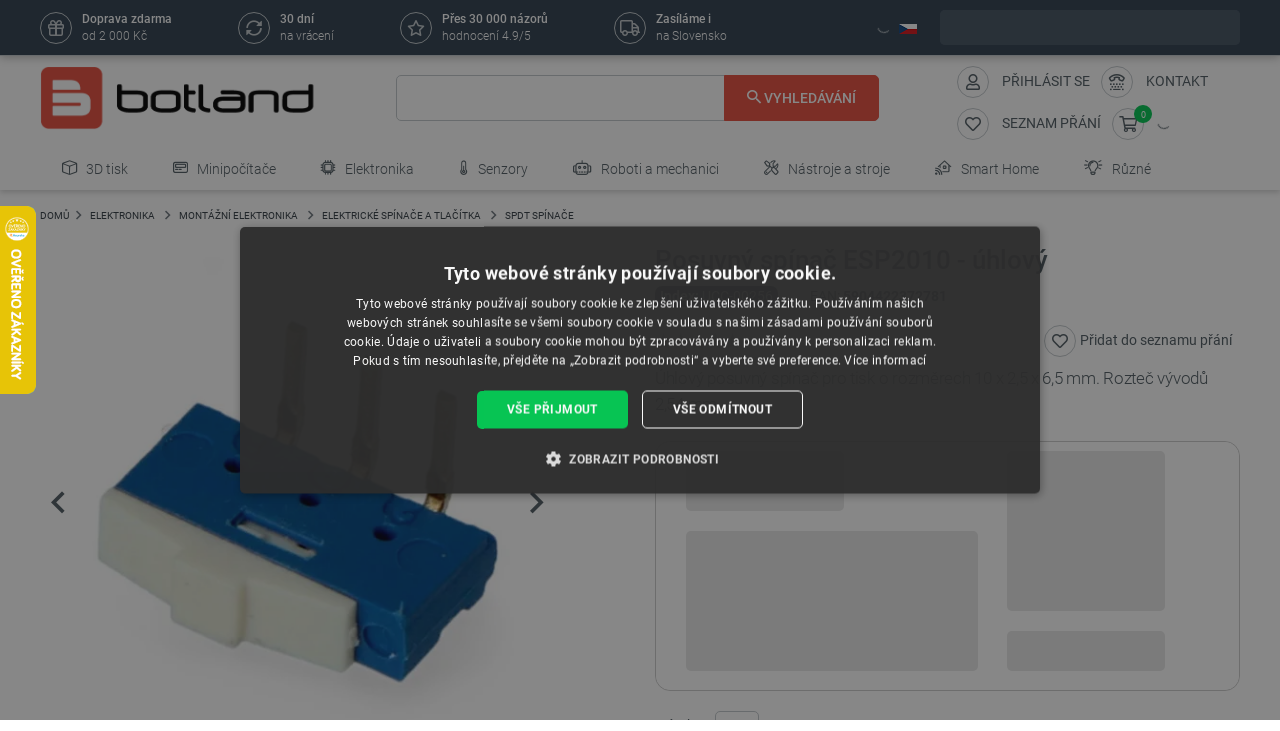

--- FILE ---
content_type: text/html; charset=utf-8
request_url: https://botland.cz/spdt-spinace/256-posuvny-spinac-esp2010-uhlovy-5904422372781.html
body_size: 80257
content:
<!doctype html>
<html lang="cs">

  <head>
    
      
  

  <meta charset="utf-8">


  <meta http-equiv="x-ua-compatible" content="ie=edge">



  <link rel="canonical" href="https://botland.cz/spdt-spinace/256-posuvny-spinac-esp2010-uhlovy-5904422372781.html">

       <title>Posuvný spínač ESP2010 - úhlový Botland - obchod s robotikou</title>
  
    
        <meta name="description" content="Posuvný spínač ESP2010 v modré a bílé barvě je dokonalým spínačem pro desky plošných spojů. Kompletní nabídku najdete na webových stránkách našeho elektronického obchodu Botland!">
  
  <meta name="keywords" content="buy">

      
    
        
          <meta name="robots" content="index, follow"/>
      

  
      





  
                    <link rel="alternate" href="https://botland.cz/spdt-spinace/256-posuvny-spinac-esp2010-uhlovy-5904422372781.html" hreflang="cs">
              <link rel="alternate" href="https://botland.de/spdt-schalter/256-esp2010-schiebeschalter-eckig-5904422372781.html" hreflang="de">
              <link rel="alternate" href="https://botland.store/spdt-switches/256-slide-switch-esp2010-angled-5904422372781.html" hreflang="en">
              <link rel="alternate" href="https://botland.com.pl/przelaczniki-spdt/256-przelacznik-suwakowy-esp2010-katowy-5904422372781.html" hreflang="pl">
              

  
  



  <meta name="viewport" content="width=device-width, initial-scale=1">



  <link rel="icon" type="image/vnd.microsoft.icon" href="/img/favicon.ico?1750927875">
  <link rel="shortcut icon" type="image/x-icon" href="/img/favicon.ico?1750927875">







    <link rel="stylesheet" href="https://botland.cz/themes/classic-rocket/assets/cache/theme-534698149.css" type="text/css" media="all">



    <script type="text/javascript" src="//cdn.cookie-script.com/s/0d0a1711c548acd7aa6b846016fc2152.js" defer></script>


  <script type="text/javascript">
        var ap5_cartPackProducts = [];
        var ap5_modalErrorTitle = "Uwaga!";
        var closeAPP = "Zamknij";
        var id_cart_inpost = 0;
        var id_product = 256;
        var inpostExcluded = false;
        var inpostExcludedProductsList = [6281,27565,27566,4187,15154];
        var inpostizi_backend_ajax_url = "https:\/\/botland.cz\/module\/inpostizi\/backend";
        var inpostizi_binding_api_key = null;
        var inpostizi_fetch_binding_key = true;
        var inpostizi_generic_http_error = "Something went wrong. Please try again later.";
        var inpostizi_merchant_client_id = "3d953f2c-f77b-427c-bda8-32f4d9d52bb6";
        var langCode = "cs";
        var locationPopupAjax = "https:\/\/botland.cz\/module\/nvc_wnet_locationpopup\/ajax";
        var payuLangId = "cs";
        var payuSFEnabled = false;
        var pdaskaboutproductpricepro_address_error = "Please enter your address.";
        var pdaskaboutproductpricepro_ajax_link = "https:\/\/botland.cz\/module\/pdaskaboutproductpricepro\/ajax";
        var pdaskaboutproductpricepro_city_error = "Please enter your city name.";
        var pdaskaboutproductpricepro_commpany_error = "Please enter your commpany name.";
        var pdaskaboutproductpricepro_email_error = "Please enter a valid email address.";
        var pdaskaboutproductpricepro_firstname_error = "Please enter your firstname.";
        var pdaskaboutproductpricepro_lastname_error = "Please enter your lastname.";
        var pdaskaboutproductpricepro_mobile_phone_error = "Please enter your mobile phone number.";
        var pdaskaboutproductpricepro_mobile_phone_prefix_error = "Please enter your mobile phone prefix.";
        var pdaskaboutproductpricepro_phone_error = "Please enter your phone number.";
        var pdaskaboutproductpricepro_phone_prefix_error = "Please enter your phone prefix.";
        var pdaskaboutproductpricepro_postcode_error = "Please enter your postcode.";
        var pdaskaboutproductpricepro_privacy_policy_error = "Please accept privacy policy";
        var pdaskaboutproductpricepro_question_error = "Please enter your question.";
        var pdaskaboutproductpricepro_secure_key = "56d830593a8f3933a12252b8061b0746";
        var pdaskaboutproductpricepro_select_combination_error = "Please select which product combination are you interested";
        var pdaskaboutproductpricepro_send_nok = "Your e-mail could not be sent.";
        var pdaskaboutproductpricepro_send_ok = "V\u00e1\u0161 email byl \u00fasp\u011b\u0161n\u011b odesl\u00e1n.";
        var pdaskaboutproductpricepro_send_title = "Zeptejte se na cenu produktu";
        var pdaskaboutproductpricepro_sucsess_message = "Email was send.";
        var pdaskaboutproductpricepro_vat_error = "Please enter your vat number.";
        var prestashop = {"cart":{"products":[],"totals":{"total":{"type":"total","label":"Celkem","amount":0,"value":"0,00\u00a0K\u010d"},"total_including_tax":{"type":"total","label":"Celkem (s DPH)","amount":0,"value":"0,00\u00a0K\u010d"},"total_excluding_tax":{"type":"total","label":"Celkem (bez DPH)","amount":0,"value":"0,00\u00a0K\u010d"}},"subtotals":{"products":{"type":"products","label":"Mezisou\u010det","amount":0,"value":"0,00\u00a0K\u010d"},"discounts":null,"tax":{"type":"tax","label":"v\u010d. DPH","amount":0,"value":"0,00\u00a0K\u010d"},"shipping":{"type":"shipping","label":"Doru\u010den\u00ed","amount":0,"value":"Zdarma"}},"products_count":0,"summary_string":"0 polo\u017eek","vouchers":{"allowed":1,"added":[]},"discounts":[],"minimalPurchase":0,"minimalPurchaseRequired":""},"currency":{"name":"\u010desk\u00e1 koruna","iso_code":"CZK","iso_code_num":"203","sign":"K\u010d"},"customer":{"lastname":null,"firstname":null,"email":null,"birthday":null,"newsletter":null,"newsletter_date_add":null,"optin":null,"website":null,"company":null,"siret":null,"ape":null,"is_logged":false,"gender":{"type":null,"name":null},"addresses":[]},"language":{"name":"\u010ce\u0161tina","iso_code":"cs","locale":"cs-CZ","language_code":"cs","is_rtl":"0","date_format_lite":"d-m-Y","date_format_full":"d-m-Y H:i:s","id":3},"page":{"title":"","canonical":null,"meta":{"title":"Posuvn\u00fd sp\u00edna\u010d ESP2010 - \u00fahlov\u00fd","description":"Posuvn\u00fd sp\u00edna\u010d ESP2010 v modr\u00e9 a b\u00edl\u00e9 barv\u011b je dokonal\u00fdm sp\u00edna\u010dem pro desky plo\u0161n\u00fdch spoj\u016f. Kompletn\u00ed nab\u00eddku najdete na webov\u00fdch str\u00e1nk\u00e1ch na\u0161eho elektronick\u00e9ho obchodu Botland!","keywords":"buy","robots":"index"},"page_name":"product","body_classes":{"lang-cs":true,"lang-rtl":false,"country-CZ":true,"currency-CZK":true,"layout-full-width":true,"page-product":true,"tax-display-enabled":true,"product-id-256":true,"product-Posuvn\u00fd sp\u00edna\u010d ESP2010 - \u00fahlov\u00fd":true,"product-id-category-1472":true,"product-id-manufacturer-64":true,"product-id-supplier-6":true,"product-available-for-order":true},"admin_notifications":[]},"shop":{"name":"BOTLAND","logo":"\/img\/cz-logo-16255747075.jpg","stores_icon":"\/img\/logo_stores.png","favicon":"\/img\/favicon.ico"},"urls":{"base_url":"https:\/\/botland.cz\/","current_url":"https:\/\/botland.cz\/spdt-spinace\/256-posuvny-spinac-esp2010-uhlovy-5904422372781.html","shop_domain_url":"https:\/\/botland.cz","img_ps_url":"https:\/\/cdn2.botland.cz\/img\/","img_cat_url":"https:\/\/cdn1.botland.cz\/img\/c\/","img_lang_url":"https:\/\/cdn3.botland.cz\/img\/l\/","img_prod_url":"https:\/\/cdn2.botland.cz\/img\/p\/","img_manu_url":"https:\/\/cdn3.botland.cz\/img\/m\/","img_sup_url":"https:\/\/cdn1.botland.cz\/img\/su\/","img_ship_url":"https:\/\/cdn3.botland.cz\/img\/s\/","img_store_url":"https:\/\/cdn1.botland.cz\/img\/st\/","img_col_url":"https:\/\/cdn3.botland.cz\/img\/co\/","img_url":"https:\/\/cdn2.botland.cz\/themes\/classic-rocket\/assets\/img\/","css_url":"https:\/\/cdn2.botland.cz\/themes\/classic-rocket\/assets\/css\/","js_url":"https:\/\/cdn3.botland.cz\/themes\/classic-rocket\/assets\/js\/","pic_url":"https:\/\/cdn2.botland.cz\/upload\/","pages":{"address":"https:\/\/botland.cz\/nova-adresa","addresses":"https:\/\/botland.cz\/adresy","authentication":"https:\/\/botland.cz\/prihlasit-se","cart":"https:\/\/botland.cz\/kosik","category":"https:\/\/botland.cz\/index.php?controller=category","cms":"https:\/\/botland.cz\/index.php?controller=cms","contact":"https:\/\/botland.cz\/napiste-nam","discount":"https:\/\/botland.cz\/slevove-kupony","guest_tracking":"https:\/\/botland.cz\/sledovani-vasi-objednavky","history":"https:\/\/botland.cz\/me-objednavky","identity":"https:\/\/botland.cz\/moje-osobni-udaje","index":"https:\/\/botland.cz\/","my_account":"https:\/\/botland.cz\/muj-ucet","order_confirmation":"https:\/\/botland.cz\/index.php?controller=order-confirmation","order_detail":"https:\/\/botland.cz\/index.php?controller=order-detail","order_follow":"https:\/\/botland.cz\/vraceni-produktu","order":"https:\/\/botland.cz\/objednavky","order_return":"https:\/\/botland.cz\/index.php?controller=order-return","order_slip":"https:\/\/botland.cz\/moje-dobropisy","pagenotfound":"https:\/\/botland.cz\/chyba-404","password":"https:\/\/botland.cz\/zapomneli-jste-heslo","pdf_invoice":"https:\/\/botland.cz\/index.php?controller=pdf-invoice","pdf_order_return":"https:\/\/botland.cz\/index.php?controller=pdf-order-return","pdf_order_slip":"https:\/\/botland.cz\/index.php?controller=pdf-order-slip","prices_drop":"https:\/\/botland.cz\/sleva","product":"https:\/\/botland.cz\/index.php?controller=product","search":"https:\/\/botland.cz\/hledat","sitemap":"https:\/\/botland.cz\/mapa-stranek","stores":"https:\/\/botland.cz\/obchody","supplier":"https:\/\/botland.cz\/dodavatele","register":"https:\/\/botland.cz\/prihlasit-se?create_account=1","order_login":"https:\/\/botland.cz\/objednavky?login=1"},"alternative_langs":{"cs":"https:\/\/botland.cz\/spdt-spinace\/256-posuvny-spinac-esp2010-uhlovy-5904422372781.html","de":"https:\/\/botland.de\/spdt-schalter\/256-esp2010-schiebeschalter-eckig-5904422372781.html","en":"https:\/\/botland.store\/spdt-switches\/256-slide-switch-esp2010-angled-5904422372781.html","pl":"https:\/\/botland.com.pl\/przelaczniki-spdt\/256-przelacznik-suwakowy-esp2010-katowy-5904422372781.html"},"theme_assets":"\/themes\/classic-rocket\/assets\/","actions":{"logout":"https:\/\/botland.cz\/?mylogout="},"no_picture_image":{"bySize":{"hsma_default":{"url":"https:\/\/cdn1.botland.cz\/img\/p\/cs-default-hsma_default.jpg","width":45,"height":45},"small_default":{"url":"https:\/\/cdn1.botland.cz\/img\/p\/cs-default-small_default.jpg","width":98,"height":98},"cart_default":{"url":"https:\/\/cdn1.botland.cz\/img\/p\/cs-default-cart_default.jpg","width":125,"height":125},"pdt_180":{"url":"https:\/\/cdn2.botland.cz\/img\/p\/cs-default-pdt_180.jpg","width":180,"height":180},"home_default":{"url":"https:\/\/cdn2.botland.cz\/img\/p\/cs-default-home_default.jpg","width":250,"height":250},"pdt_300":{"url":"https:\/\/cdn1.botland.cz\/img\/p\/cs-default-pdt_300.jpg","width":300,"height":300},"pdt_360":{"url":"https:\/\/cdn3.botland.cz\/img\/p\/cs-default-pdt_360.jpg","width":360,"height":360},"medium_default":{"url":"https:\/\/cdn3.botland.cz\/img\/p\/cs-default-medium_default.jpg","width":452,"height":452},"pdt_540":{"url":"https:\/\/cdn2.botland.cz\/img\/p\/cs-default-pdt_540.jpg","width":540,"height":540},"large_default":{"url":"https:\/\/cdn3.botland.cz\/img\/p\/cs-default-large_default.jpg","width":800,"height":800}},"small":{"url":"https:\/\/cdn1.botland.cz\/img\/p\/cs-default-hsma_default.jpg","width":45,"height":45},"medium":{"url":"https:\/\/cdn1.botland.cz\/img\/p\/cs-default-pdt_300.jpg","width":300,"height":300},"large":{"url":"https:\/\/cdn3.botland.cz\/img\/p\/cs-default-large_default.jpg","width":800,"height":800},"legend":""}},"configuration":{"display_taxes_label":true,"is_catalog":false,"show_prices":true,"opt_in":{"partner":false},"quantity_discount":{"type":"discount","label":"Sleva"},"voucher_enabled":1,"return_enabled":1},"field_required":[],"breadcrumb":{"links":[{"title":"Dom\u016f","url":"https:\/\/botland.cz\/"},{"title":"ELEKTRONIKA","url":"https:\/\/botland.cz\/12-elektronika"},{"title":"Mont\u00e1\u017en\u00ed elektronika","url":"https:\/\/botland.cz\/25-montazni-elektronika"},{"title":"Elektrick\u00e9 sp\u00edna\u010de a tla\u010d\u00edtka","url":"https:\/\/botland.cz\/70-elektricke-spinace-a-tlacitka"},{"title":"SPDT sp\u00edna\u010de","url":"https:\/\/botland.cz\/1472-spdt-spinace"},{"title":"Posuvn\u00fd sp\u00edna\u010d ESP2010 - \u00fahlov\u00fd","url":"https:\/\/botland.cz\/spdt-spinace\/256-posuvny-spinac-esp2010-uhlovy-5904422372781.html"}],"count":6},"link":{"protocol_link":"https:\/\/","protocol_content":"https:\/\/"},"time":1768917006,"static_token":"6040b5d57410e58043d17cbf0d2a1ebb","token":"2cf81a47f842bfbf8c508825233e8013","is_ajax":false,"logo":{"size":{"width":613,"height":140}}};
        var product_pack_url = null;
        var product_pack_url_btm_text = "Pod\u00edvejte se na produkty v sad\u011b";
        var shops = {"pl":"https:\/\/botland.com.pl\/przelaczniki-spdt\/256-przelacznik-suwakowy-esp2010-katowy-5904422372781.html","cs":"https:\/\/botland.cz\/spdt-spinace\/256-posuvny-spinac-esp2010-uhlovy-5904422372781.html","de":"https:\/\/botland.de\/spdt-schalter\/256-esp2010-schiebeschalter-eckig-5904422372781.html","en":"https:\/\/botland.store\/spdt-switches\/256-slide-switch-esp2010-angled-5904422372781.html"};
        var teamwant_token_error = "Pro p\u0159ihl\u00e1\u0161en\u00ed je vy\u017eadov\u00e1n token 2FA";
        var wnet_datalayer_cart_url = "https:\/\/botland.cz\/module\/wnet_datalayer\/ajax?action=getCartEvents";
        var wnet_datalayer_custom_event_url = "https:\/\/botland.cz\/module\/wnet_datalayer\/ajax?action=getCustomEvent";
        var wnet_datalayer_debug_enabled = false;
        var wnet_datalayer_full_page_cache_enabled = true;
        var wnet_datalayer_ga_code = "G-LS8V4FB8NQ";
        var wnet_datalayer_gtm_code = "GTM-K3TJQRL";
        var wnet_datalayer_is_included_gtag_script = false;
        var wnet_datalayer_payment_url = "https:\/\/botland.cz\/module\/wnet_datalayer\/ajax?action=getPaymentInfo";
        var wnet_datalayer_purchase_url = "https:\/\/botland.cz\/module\/wnet_datalayer\/ajax?action=savePurchaseEvent";
        var wnet_datalayer_selectors_map = {"productMiniature":".js-product-miniature","productMiniatureLink":".js-product-miniature-link","listing":".js-wnet-datalayer-list","productPageForm":"#add-to-cart-or-refresh","paymentMethodInput":"[name=\"payment-option\"]","shippingMethodInput":"[name^=\"delivery_option\"]","promotionElement":".js-wnet-datalayer-promotion","promotionElementLink":".js-wnet-datalayer-promotion-link"};
        var wnet_datalayer_shipping_url = "https:\/\/botland.cz\/module\/wnet_datalayer\/ajax?action=getShippingInfo";
        var wnet_datalayer_user_data_url = "https:\/\/botland.cz\/module\/wnet_datalayer\/ajax?action=getUserData&current_page=product";
        var wnet_datalayer_view_item_url = "https:\/\/botland.cz\/module\/wnet_datalayer\/ajax?action=getProductViewItem";
      </script>

           
      <script>
      var luigisScriptUrl = 'https://scripts.luigisbox.tech/LBX-245523.js';
    </script>
    


  <script type="text/javascript">
    var lgconsultas_default_display = 3;
    var lgconsultas_extradisplay = 10;
    var lgconsultas_url_envio_consulta = 'https://botland.cz/module/lgconsultas/responses';
    var lgconsultas_messages_fields_mandatory = 'Všechna pole jsou povinná';
    var lgconsultas_messages_email_invalid = 'E-mailová adresa není platná';
    var lgconsultas_messages_recaptcha = 'Please verify that you are not a robot';
    var lgconsultas_messages_sended = 'Otázka byla správně odeslána';
    var lgconsultas_messages_accept_conditions = 'You must accept the Conditions of Use.';
    var lgconsultas_faqcaptcha = 0;
    var lgconsultas_faqcondition = 1;
    var lgconsultas_error_unknown = 1;
    var lgconsultas_token = 'e6d83a1ddc2f3ce486a28727ea6af007';
</script>

	<script type="text/javascript">
	   var nbProductCart = "0";
	   var favico_front_controller = "https://botland.cz/module/faviconotification/FrontAjaxFaviconotification";
       var BgColor = "#11af00";
       var TxtColor = "#ffffff";
	</script>

        
                
                
                                
                    
                    
                
                    
                                                                    
                    
                
                
    
                
                
                
                

                
                            
        
        
        
        
                    
                                        


        
                    
                
                
                                
                    
                    
                
                    
                    
                    
                
                
    
                
                
                
                

                
                            
        
        
        
        
                    
                                        


                
    
                    
                
                
                                
                    
                    
                
                    
                    
                    
                
                
    
                
                
                
                

                
                            
        
        
        
        
                    
                                        


                <style><!--
#delivery-address .form-group.form-group-alias,
.js-address-form .form-group.form-group-alias,
#delivery-address .form-group.form-group-address2,
.js-address-form .form-group.form-group-address2 {
display: none;
}
--></style>
<style></style>
    
                    
                
                
                                
                    
                    
                
                    
                    
                    
                
                
    
                
                
                
                

                
                            
        
        
        
        
                    
                                        


                <style><!--
@media screen and (max-width: 400px) {
 .stick-actions-button .btn-add-to-cart {
 padding: .9rem .2rem;
}
}
@media screen and (max-width: 331px) {
 .stick-actions-button .btn-add-to-cart {
 font-size: 11px !important;
}
}
--></style>
    
                    
                
                
                                
                    
                    
                
                    
                                                                    
                    
                
                
    
                
                
                
                

                
                            
        
        
        
        
                    
                                        


        
                    
                
                
                                
                    
                    
                
                    
                    
                    
                
                
    
                
                
                
                

                
                            
        
        
        
        
                    
                                        


                <style><!--
#product .input-group-btn-vertical{
 height: 100%;
}
#footer .under-footer {
 display: none !important;
}

.pd_aapp .btn-primary.btn-ask-price{
 visibility: visible!important;
}

.product-flags:has(.product-flag.eol) .product-flag:not(.eol) {
 display: none!important;
}

.product-flags:has(.on-sale) .discount-product {
 display: none!important;
}

.category-miniature__name {
 text-wrap: balance;
 padding: 15px 2px;
}

.block-category .row>* {
 padding: 0 4px;
}
@media (max-width: 767.98px) {
 #module-seo_product_listing-seo_page .columns-wrapper {
 flex-direction: column-reverse;
 }
}
--></style>
    
                    
                                                                            
                
                                
                    
                    
                                                                
                    
                    
                    
                
                
    
                
                
                
                

                
                            
        
        
        
        
                    
                                        


        
                    
                
                
                                
                    
                    
                
                    
                                                                    
                    
                
                
    
                
                
                
                

                
                            
        
        
        
        
                    
                                        


        
                    
                
                
                                
                    
                    
                
                    
                    
                    
                
                
    
                
                
                
                

                
                            
        
        
        
        
                    
                                        


                <meta name="seznam-wmt" content="69zpGWGoUanH6A5epTIStWYnyCTHk4Ty" />
    
                    
                
                
                                
                    
                    
                
                    
                    
                    
                
                
    
                
                
                
                

                
                            
        
        
        
        
                    
                                        


                
    
                    
                
                
                                
                    
                    
                
                    
                    
                    
                
                
    
                
                
                
                

                
                            
        
        
        
        
                    
                                        


                <style><!--
@media (max-width: 767px){
.js-mobile-menu-toggle {
 opacity:1;
}
}
--></style>
<style><!--
.right-nav #_desktop_user_info {
 display:none;
}
--></style>
<style></style>
<style></style>
    
                    
                
                
                                
                    
                    
                
                    
                    
                    
                
                
    
                
                
                
                

                
                            
        
        
        
        
                    
                                        


                <style><!--
.product-availability-widget__check a {
 font-size: 14px;
 font-weight: bold;
 vertical-align: middle;
}
--></style>
<style></style>
    
                    
                
                
                                
                    
                    
                
                    
                    
                    
                
                
    
                
                
                
                

                
                            
        
        
        
        
                    
                                        


                <style><!--
.stations-logo {
 display: flex;
 flex-wrap: wrap;
 justify-content: space-around;
}

.stations-logo a {
 transition: box-shadow 0.3s ease-in-out;
margin-bottom: 8px;
}
.stations-logo img {
border: 1px solid #c2c8cc;
 border-radius: 5px;
 padding: 0px 8px;
}

.stations-logo .logo-text {
border: 1px solid #c2c8cc;
 border-radius: 5px;
 padding: 0px 8px;
 width: 100px;
 height: 70px;
 display: flex;
 align-items: center;
 justify-content: center;
}

.stations-logo a:hover {
 -webkit-box-shadow: 0 0 5px 0 rgb(0 0 0 / 30%);
 -moz-box-shadow: 0 0 5px 0 rgba(0, 0, 0, 0.3);
 box-shadow: 0 0 5px 0 rgb(0 0 0 / 30%);
border-radius: 5px;
}

#content-wrapper #category-description-bottom ul
{
list-style: disc;
padding-left: 1em;
}

@media (max-width: 991.98px) {

.category-id-176 .category-description.collapsed .content {
 -webkit-mask-image: -webkit-gradient(linear,left top,left bottom,from(black),to(rgba(0,0,0,0)));
 max-height: 85px;
 overflow: hidden;
}

.category-id-176 .category-description .content {
 transition: max-height 0.2s ease-out;
 max-height: 800px;
}

}
-->

#k-faq-accord{max-width: 1000px;width: 100%;margin: 0 auto;clear: both;padding: 30px 0 0 0; margin-bottom: 20px;}
#k-faq-accord input { position: absolute;opacity: 0;z-index: -1;}
#k-faq-accord .tabs {border-radius: 8px;overflow: hidden;border: 1px solid #CCCCCC;}
#k-faq-accord .tab {width: 100%;color: white;overflow: hidden;}
#k-faq-accord .tab h3{margin-bottom: 0px;}
#k-faq-accord .tab-label {display: -webkit-box;display: flex;-webkit-box-pack: justify;justify-content: space-between;padding: 1em;background: #fff;font-weight: bold;cursor: pointer;color: #e74c3c;transition: all .3s;border-top: 1px solid #CCCCCC; margin-bottom: 0px; text-transform: none; font-size: 15px; font-weight: 400;}
#k-faq-accord .tab:first-child .tab-label{border-top:none;margin-bottom: 0px;}
#k-faq-accord .tab-label:hover {background: #fff;}
#k-faq-accord .tab-label::after {content: "+";width: 1em;height: 1em;text-align: center;-webkit-transition: all .35s!important;transition: all .35s;}
#k-faq-accord .tab-content {max-height: 0;padding: 0 1em;color: #4f5b62;background: white;-webkit-transition: all .35s;transition: all .35s;}
#k-faq-accord .tab-close {display: -webkit-box;display: flex;-webkit-box-pack: end;justify-content: flex-end;padding: 1em;font-size: 0.75em;background: #29abe2;cursor: pointer;}
#k-faq-accord .tab-close:hover {background: #29abe2;}
#k-faq-accord input:checked + .tab-label { background: #29abe2;color:#fff;}
#k-faq-accord input:checked + .tab-label::after {-webkit-transform: rotate(90deg);transform: rotate(90deg);}
#k-faq-accord input:checked ~ .tab-content {max-height: 100vh;padding: 1em;}
--></style>
    
                    
                
                
                                
                    
                    
                
                    
                    
                    
                
                
    
                
                
                
                

                
                            
        
        
        
        
                    
                                        


                
    
                    
                
                
                                
                    
                    
                
                    
                    
                    
                
                
    
                
                
                
                

                
                            
        
        
        
        
                    
                                        


                <script type="text/javascript">// <![CDATA[
var _hwq = _hwq || [];
 _hwq.push(['setKey', '92A7D464BEF709573ADE19759C4C34C5']);_hwq.push(['setTopPos', '141']);_hwq.push(['showWidget', '21']);(function() {
 var ho = document.createElement('script'); ho.type = 'text/javascript'; ho.async = true;
 ho.src = 'https://cz.im9.cz/direct/i/gjs.php?n=wdgt&sak=92A7D464BEF709573ADE19759C4C34C5';
 var s = document.getElementsByTagName('script')[0]; s.parentNode.insertBefore(ho, s);
})();
// ]]></script>
<style></style>
<style></style>
<style></style>
    
                    
                
                
                                
                    
                    
                
                    
                    
                    
                
                
    
                
                
                
                

                
                            
        
        
        
        
                    
                                        


                <style><!--
.l-header--sticky {
background-color: #ffffff;
}
--></style>
<style></style>
<style></style>
    
                    
                
                
                                
                    
                    
                
                    
                    
                    
                
                
    
                
                
                
                

                
                            
        
        
        
        
                    
                                        


                <link rel="manifest" href="/manifest.json" />
<style></style>
<style></style>
    
                    
                
                
                                
                    
                    
                
                    
                    
                    
                
                
    
                
                
                
                

                
                            
        
        
        
        
                    
                                        


                <style><!--
.col-6.col-md-3.under-footer__link-group.under-footer__link-group--right.text-right {
display:none;
}
--></style>
<style></style>
<style></style>
<style></style>
<style></style>
<style></style>
    
                    
                
                
                                
                    
                    
                                                                
                    
                    
                    
                
                
    
                
                
                
                

                
                            
        
        
        
        
                    
                                        


        
                    
                
                
                                
                    
                    
                
                    
                    
                    
                
                
    
                
                
                
                

                
                            
        
        
        
        
                    
                                        


                <style><!--
.internal-link__list{
text-transform: uppercase;
}
--></style>
<style></style>
    
                    
                
                
                                
                    
                    
                
                    
                    
                    
                
                
    
                
                
                
                

                
                            
        
        
        
        
                    
                                        


                <style><!--
.ramka_creality {
	width: 100%;
	height: auto;
	background-color:#f2f5f7;
	border-radius:10px;
	margin:20px auto;
}

.ramka_creality::before {
	display: inline-block;
	background: url('https://cdn2.botland.cz/img/art/inne/ikony/oficjalny-do-allegro_creality-cz.png') no-repeat center;
	background-size:280px;
	width:30%;
	height:92px;
	margin:30px;
	content:"";
	vertical-align: middle;
}

.ramka_creality::after {
	display: inline-block;
	content: "Společnost Botland je oficiálním distributorem 3D tiskáren Creality. Nákupem u nás získáte záruku originálního vybavení a rychlé technické podpory. Provozujeme také profesionální servis zařízení a nabízíme originální náhradní díly.";
	background-size:680px;
	width:60%;
	height:auto;
	vertical-align: middle;
	color: #4f5b62;
}

@media screen and (max-width:991px) {

.ramka_creality {
	width: 100%;
	height: auto;
	background-color:#f2f5f7;
	border-radius:10px;
}

.ramka_creality::before {
	display: block;
	background: url('https://cdn2.botland.cz/img/art/inne/ikony/oficjalny-do-allegro_creality-cz.png') no-repeat center;
 background-size:50%;
	height:110px;
	width:100%;
	margin:auto;
	padding-top:30px;
	content:"";
	vertical-align: middle;
}

.ramka_creality::after {
	display: block;
	content: "Společnost Botland je oficiálním distributorem 3D tiskáren Creality. Nákupem u nás získáte záruku originálního vybavení a rychlé technické podpory. Provozujeme také profesionální servis zařízení a nabízíme originální náhradní díly.";
	background-size:100%;
	width:90%;
	height:auto;
	margin:auto;
	padding-bottom:30px;
	vertical-align: middle;
	color: #4f5b62;
}
--></style>
<style></style>
<style></style>
<style></style>
    
                    
                
                
                                
                    
                    
                
                    
                                                                    
                    
                
                
    
                
                
                
                

                
                            
        
        
        
        
                    
                                        


        
                    
                                                                            
                
                                
                    
                    
                
                    
                                                                    
                    
                
                
    
                
                
                
                

                
                            
        
        
        
        
                    
                                        


        
                    
                
                
                                
                    
                    
                
                    
                    
                    
                
                
    
                
                
                
                

                
                            
        
        
        
        
                    
                                        


                <style><!--
.product-miniature__title-wrapper .product-miniature__stars{
background-color: white;
border-radius: 20px;
}
--></style>
    
                    
                
                
                                
                    
                    
                
                    
                    
                    
                
                
    
                
                
                
                

                
                            
        
        
        
        
                    
                                        


                <style><!--
.sensbitdhl-map-btn {
 font-size: 11px;
}
--></style>
    
                    
                
                
                                
                    
                    
                
                    
                    
                    
                
                
    
                
                
                
                

                
                            
        
        
        
        
                    
                                        


                <style><!--
#link-cms-page-56-2 {
display:none;
}

#link-cms-page-222-2 {
display:none;
}

#link-cms-page-234-2 {
display:none;
}

#link-cms-page-193-2 {
display:none;
}
--></style>
<style></style>
    
                    
                
                
                                
                    
                    
                
                    
                    
                    
                
                
    
                
                
                
                

                
                            
        
        
        
        
                    
                                        


                <style><!--
.footer__social-icons-container {
 display:none;
}

.header-navbar__wrapper .navbar-list__wrapper .navbar-list--item.has-children a {
 padding-right: 10px;
}
--></style>
<meta name="google-site-verification" content="cIuqfcw6CRrALR7XuKcXWWKHYdUxMmvEubFH9sE1A-I" />
    
                    
                
                
                                
                    
                    
                
                    
                    
                    
                
                
    
                
                
                
                

                
                            
        
        
        
        
                    
                                        


                <style><!--
#find_balikovna_zip_city {
 border:1px solid #ccc;
 border-radius:5px;
}

#find_baliknapostu_zip_city {
 border:1px solid #ccc;
 border-radius:5px;
}

.vybrat_baliknapostu {
 background-color: #ffd021;
 color: #222f77;
}

.vypis_baliknapostu_td_nadpis {
 
 color:#4f5b62;
 background-color:#f2f5f7;
 
}
#result_baliknapostu_zip_city {
 border:1px solid #c2c8cc;
 padding:20px;
 margin:5%;
 border-radius:10px;
}

#vypis_baliknapostu {
 margin:auto;
}

.vybrat_balikovna {
 background-color: #92c249;
 color: white;
}

.vypis_balikovna_td_nadpis {
 
 color:#4f5b62;
 background-color:#f2f5f7;
 
}
#result_balikovna_zip_city {
 border:1px solid #c2c8cc;
 padding:20px;
 margin:5%;
 border-radius:10px;
}

#vypis_balikovna {
 margin:auto;
}
--></style>
<style></style>
    
                    
                
                
                                
                    
                    
                
                    
                    
                    
                
                
    
                
                
                
                

                
                            
        
        
        
        
                    
                                        


                <meta name="google-site-verification" content="7UOWUzNPIxbSwzjIvsl5pSveqG6WqU_wiDX3QUUM52Q" />
    
                    
                
                
                                
                    
                    
                
                    
                    
                    
                
                
    
                
                
                
                

                
                            
        
        
        
        
                    
                                        


                <style><!--
[title="polský zlotý"] {
display:none !important;
}
--></style>
    
                    
                
                
                                
                    
                    
                
                    
                    
                    
                
                
    
                
                
                
                

                
                            
        
        
        
        
                    
                                        


                <style><!--
@media (min-width:1250px){
.header-icon-button-text {
 min-width: 120px;
}}
@media (min-width: 991px) and (max-width:1230px){
#header .header-right {
 padding-bottom:10px;
}}
--></style>
<style></style>
    
                    
                
                
                                
                    
                    
                                                                
                    
                    
                    
                
                
    
                
                
                
                

                
                            
        
        
        
        
                    
                                        


        
                    
                
                
                                
                    
                    
                
                    
                    
                    
                
                                                                                                                                                                                                                                                                                                                                                                                                                                    
    
                
                
                
                

                
                            
        
        
        
        
                    
                                        


        
                    
                
                
                                
                    
                    
                
                    
                    
                    
                
                
    
                
                
                
                

                
                            
        
        
        
        
                    
                                        


                <style><!--
#customer-form [for*=f-company], #customer-form [id*="f-company"] {
 display:none;
}

[for*=f-siret], [id*="f-siret"] {
 display:none;
}
--></style>
<style></style>
<style></style>
    
                    
                
                
                                
                    
                    
                
                    
                    
                    
                
                
    
                
                
                
                

                
                            
        
        
        
        
                    
                                        


                <style><!--
.free-shipping__label {
 text-transform: none;
}
--></style>
    
                    
                
                
                                
                    
                    
                
                    
                    
                    
                
                
    
                
                
                
                

                
                            
        
        
        
        
                    
                                        


                <style><!--
.product-description-article ol {
padding-left:30px;
}
--></style>
    
                    
                
                
                                
                    
                    
                
                    
                    
                    
                
                
    
                
                
                
                

                
                            
        
        
        
        
                    
                                        


                <style><!--
@media (min-width: 768px) {
 .navbar-list--header {
 display: none !important;
 }
}
--></style>
<style></style>
    
                    
                
                
                                
                    
                    
                
                    
                    
                    
                
                
    
                
                
                
                

                
                            
        
        
        
        
                    
                                        


                <style><!--
.product-faq-cta {
display: none;
}
--></style>
    
            <!--Module: ets_socicallogin -->
<script type="text/javascript">
    var ets_solo_callbackUrl = 'https://botland.cz/module/ets_sociallogin/oauth';
</script>
<!--/Module: ets_socicallogin-->  <script>
    window.dataLayer = window.dataLayer || [];
    function gtag(){window.dataLayer.push(arguments);}
  </script>








    
    
    <link
      rel="preload"
      href="https://cdn2.botland.cz/themes/classic-rocket/assets/fonts/icomoon-de951354ff9ea00538d8618601c99dd5.woff2"
      as="font"
      crossorigin
    >


<link rel="preload" href="/img/cz-logo-16255747075.jpg" as="image">





   
    <script type="application/ld+json">
    {
    "@context": "https://schema.org",
    "@type": "ElectronicsStore",
    "name": "Online obchod s elektronikou Botland",
    "image": "https://botland.cz/img/cz-logo-16255747075.jpg",
    "@id": "https://botland.cz/",
    "url": "https://botland.cz/",
    "telephone": "+48 62 593 10 54",
    "address": {
      "@type": "PostalAddress",
      "streetAddress": "Gola 25A",
      "addressLocality": "Bralin",
      "postalCode": "63-640",
      "addressCountry": "PL"
    },
    "hasMerchantReturnPolicy":{
        "@type":"MerchantReturnPolicy",
        "applicableCountry":["PL", "AT", "BE", "HR", "CZ", "DK", "DE", "NL", "SK", "LU", "BG", "EE", "FR", "LT", "LV", "PT", "RO", "SI", "HU", "IT", "ES", "FI", "GR", "IE", "SE"],
        "returnPolicyCategory":"https://schema.org/MerchantReturnFiniteReturnWindow",
        "merchantReturnDays":30,
        "returnMethod":"https://schema.org/ReturnByMail",
        "returnFees":"https://schema.org/ReturnFeesCustomerResponsibility"
    }
    }
    </script>
  


<script type="application/ld+json">
  {
  "@context":"https://schema.org",
  "@type":"WebSite",
  "url":"https://botland.cz",
    "potentialAction":{
    "@type":"SearchAction",
    "target":"https://botland.cz/hledat?s={search_term_string}",
    "query-input": "required name=search_term_string"
    }
  }
</script>

<script>
  window.dataLayer = window.dataLayer || [];
  function gtag() {
    dataLayer.push(arguments);
  }
</script>

<script src="https://kit.fontawesome.com/673245ada2.js" crossorigin="anonymous"></script>


    
  <meta property="og:type" content="product">
  <meta property="og:url" content="https://botland.cz/spdt-spinace/256-posuvny-spinac-esp2010-uhlovy-5904422372781.html">
  <meta property="og:title" content="Posuvný spínač ESP2010 - úhlový">
  <meta property="og:site_name" content="BOTLAND">
  <meta property="og:description" content="Posuvný spínač ESP2010 v modré a bílé barvě je dokonalým spínačem pro desky plošných spojů. Kompletní nabídku najdete na webových stránkách našeho elektronického obchodu Botland!">
  <meta property="og:image" content="https://cdn1.botland.cz/63271-pdt_540/posuvny-spinac-esp2010-uhlovy.jpg">

  </head>

  <body id="product" class="lang-cs country-cz currency-czk layout-full-width page-product tax-display-enabled product-id-256 product-posuvny-spinac-esp2010-uhlovy product-id-category-1472 product-id-manufacturer-64 product-id-supplier-6 product-available-for-order">

    
          <!-- Google Tag Manager (noscript) -->
    <noscript><iframe src="https://www.googletagmanager.com/ns.html?id=GTM-K3TJQRL"
                      height="0" width="0" style="display:none;visibility:hidden"></iframe></noscript>
    <!-- End Google Tag Manager (noscript) -->

    

    <main class="">
      
              
      <div class="l-header__wrapper">
        <header id="header" class="l-header">
          <div class="l-header__container">
            <div class="l-header__row">
              
                
  <div class="header-banner">
      
  </div>

  <img src="https://cdn1.botland.cz/63271-pdt_540/posuvny-spinac-esp2010-uhlovy.jpg" class="d-none">



  <nav class="header-nav border-bottom align-items-center hide-on-sticky">
    <div class="container header__container">
      <div class="row d--flex align-items-center">
        <div class="col-sm-0 col-lg-7">
            <div class="headernavdata">
          <div class="headernavdata__item">
      <div class="headernavdata__icon">
                  <i
            class="icon  icon-gift  icon-rounded"></i>
        
              </div>
      <div class="headernavdata__text">
        <div class="headernavdata__title">Doprava zdarma </div>
        <div class="headernavdata__subtitle">od 2 000 Kč</div>
      </div>
    </div>
          <div class="headernavdata__item">
      <div class="headernavdata__icon">
                  <i class="icon  icon-reload  icon-rounded"></i>
        
              </div>
      <div class="headernavdata__text">
        <div class="headernavdata__title">30 dní</div>
        <div class="headernavdata__subtitle">na vrácení</div>
      </div>
    </div>
          <div class="headernavdata__item">
      <div class="headernavdata__icon">
                  <i class="icon icon-star-regular  icon-rounded"></i>
        
              </div>
      <div class="headernavdata__text">
        <div class="headernavdata__title">Přes 30 000 názorů</div>
        <div class="headernavdata__subtitle">hodnocení 4.9/5</div>
      </div>
    </div>
          <div class="headernavdata__item">
      <div class="headernavdata__icon">
                  <i class="icon  icon-truck icon-rounded"></i>
        
              </div>
      <div class="headernavdata__text">
        <div class="headernavdata__title">Zasíláme i </div>
        <div class="headernavdata__subtitle">na Slovensko</div>
      </div>
    </div>
  </div>

        </div>
        <div class="col-sm-12 col-lg-5 d-flex align-items-center justify-content-end right-nav">
            <div id="_desktop_currency_selector">
    <i class="varnish-loader fal fa-spinner-third fa-spin"></i>
    <div class="currency-selector dropdown js-dropdown varnish-content">
        <span data-target="#" data-toggle="dropdown" class="text-white text-uppercase dropdown-toggle" aria-haspopup="true" aria-expanded="false" aria-label="Rozevírací nabídka měny">
            CZK
        </span>
        <div class="dropdown-menu dropdown-menu-right" aria-labelledby="currency-selector-label">
                              <a title="česká koruna" rel="nofollow" href="?SubmitCurrency=1&amp;id_currency=5" class="dropdown-item small">CZK Kč</a>
                              <a title="euro" rel="nofollow" href="?SubmitCurrency=1&amp;id_currency=4" class="dropdown-item small">EUR €</a>
                              <a title="polský zlotý" rel="nofollow" href="?SubmitCurrency=1&amp;id_currency=1" class="dropdown-item small">PLN zł</a>
                    </div>
    </div>
</div>
<div id="_desktop_language_selector" class="mr-auto mr-md-0">
  <div class="language-selector-wrapper">
    <div class="language-selector dropdown js-dropdown">
      <span data-toggle="dropdown" class="dropdown-toggle text-white text-uppercase" aria-haspopup="true" aria-expanded="false" aria-label="Rozevírací nabídka jazyka">
                    <img src="/img/l/3.jpg">
               </span>
      <div class="dropdown-menu dropdown-menu-right" aria-labelledby="language-selector-label">
                        <a href="https://botland.store/spdt-switches/256-slide-switch-esp2010-angled-5904422372781.html" class="dropdown-item small" data-iso-code="en"><img src="/img/l/1.jpg"> English</a>
                        <a href="https://botland.com.pl/przelaczniki-spdt/256-przelacznik-suwakowy-esp2010-katowy-5904422372781.html" class="dropdown-item small" data-iso-code="pl"><img src="/img/l/2.jpg"> Polski</a>
                        <a href="https://botland.cz/spdt-spinace/256-posuvny-spinac-esp2010-uhlovy-5904422372781.html" class="dropdown-item small active" data-iso-code="cs"><img src="/img/l/3.jpg"> Čeština</a>
                        <a href="https://botland.de/spdt-schalter/256-esp2010-schiebeschalter-eckig-5904422372781.html" class="dropdown-item small" data-iso-code="de"><img src="/img/l/4.jpg"> Deutsch</a>
                </div>
    </div>
  </div>
</div>
    			<div class="shipping-date shipping-date--ph-loading" data-toggle="tooltip" data-placement="bottom" title=""
			     data-original-title="Pokud platíte rychlým převodem :)">
				<div class="ph-item"><div><div class="ph-row"><div class="ph-col-12 big"></div></div></div></div>
				<span class="shipping-date__value" id="shipping-date" data-ajax-url="https://botland.cz/module/wnet_shippingdate/shippingdate?ajax=1&amp;action=getShippingDate"
			      data-seconds-to-check="32995" data-enabled="1">
            <span class="shipping-date__text" data-default-text="Objednejte do:">
                                    Expedujeme ve středu
                            </span>
                      </span>
				<div class="shipping-date__icon">
					<span class="icon icon-info ml-2"></span>
				</div>
			</div>
    
        </div>
      </div>
      <div class="d-md-none d-flex justify-content-between align-items-center w-100 mobile no-gutters">
        <div class="col-4">

        </div>
                                                                    </div>
    </div>
  </nav>



  <div class="header-top">
    <div class="container">
      <div class="row align-items-center justify-content-between">



        <div class="col-8 col-md-3 header-left">

          <a href="//botland.cz/">
            <img class="logo img-fluid" src="/img/cz-logo-16255747075.jpg" alt="Botland.cz" width="613" height="140">
          </a>
        </div>
        <div class="col-md-5 header-center">
            <!-- Block search module TOP -->
<div class="search-widget align-self-center" data-search-widget data-search-controller-url="//botland.cz/hledat">
  <span class="menu-toggle js-mobile-menu-toggle">
    <span>MENU</span>
    <i class="fa fa-bars"></i>
  </span>
  <form method="get" action="//botland.cz/hledat">
		<input type="hidden" name="controller" value="search">
		<div class="input-group">
			<input class="form-control js-search-widget-input" type="text" name="s" value="" placeholder="" aria-label="Vyhledávání" data-last-item-text="Zobrazit všechny výsledky ([1])">
			<button type="submit" class="btn btn-primary input-group-btn">
				<i class="icon icon-search search-widget__button-icon search"></i>
				<span class="search-widget__button-text">Vyhledávání</span>
			</button>
		</div>
	</form>
</div>
<!-- /Block search module TOP -->

        </div>
        <div class="col-4 col-md-auto header-right">
          <div class="d-none show-on-sticky">
                			<div class="shipping-date shipping-date--ph-loading" data-toggle="tooltip" data-placement="bottom" title=""
			     data-original-title="Pokud platíte rychlým převodem :)">
				<div class="ph-item"><div><div class="ph-row"><div class="ph-col-12 big"></div></div></div></div>
				<span class="shipping-date__value" id="shipping-date" data-ajax-url="https://botland.cz/module/wnet_shippingdate/shippingdate?ajax=1&amp;action=getShippingDate"
			      data-seconds-to-check="32995" data-enabled="1">
            <span class="shipping-date__text" data-default-text="Objednejte do:">
                                    Expedujeme ve středu
                            </span>
                      </span>
				<div class="shipping-date__icon">
					<span class="icon icon-info ml-2"></span>
				</div>
			</div>
    
          </div>
          <div id="_desktop_user_info">
  <div class="user-info">
          <span
        class="header-icon-button-text"
        title="Přihlášení k vašemu zákaznickému účtu"
      >

        <a href="https://botland.cz/moje-osobni-udaje" class="header-icon-button-text__icon icon icon-user" rel="nofollow"></a>
        <span class="header-icon-button-text__text">
          <a href="https://botland.cz/moje-osobni-udaje" rel="nofollow">
            Přihlásit se
          </a>
        </span>
      </span>
        <span class="header-icon-button-text d-none d-md-inline-block">
      <a href="https://botland.cz/napiste-nam" class="header-icon-button-text__icon icon icon-tty" rel="nofollow"></a>
      <span class="header-icon-button-text__text">
        <a href="https://botland.cz/napiste-nam" rel="nofollow">
          Kontakt
        </a>
      </span>
    </span>
  </div>
</div>
<a class="header-icon-button-text wishlist-nav-button" href="https://botland.cz/module/wnet_wishlist/wishlists" rel="nofollow">
  <i class="header-icon-button-text__icon icon-rounded fa-heart"></i>
  <span class="header-icon-button-text__text d-none d-md-inline">
    Seznam přání
  </span>
</a>
<div id="_desktop_cart" class="d-inline-block">
  <div class="header-icon-button-text blockcart position-relative cart-preview inactive" data-refresh-url="//botland.cz/module/wnet_shoppingcart/ajax">
    <div class="header">
      <div class="hidden-sm-down">
                    <i class="header-icon-button-text__icon icon icon-shopping-cart-o shopping-cart">
  <span class="header-icon-button-text__count cart-products-count">
          0
      </span>
</i>
<span class="header-icon-button-text__text d-none d-md-inline">
  <i class="varnish-loader fal fa-spinner-third fa-spin"></i>
  <span class="varnish-content">(0,00 zł)</span>
</span>
              </div>
      <div class="hidden-md-up">
                  <i class="header-icon-button-text__icon icon icon-shopping-cart-o shopping-cart">
  <span class="header-icon-button-text__count cart-products-count">
          0
      </span>
</i>
<span class="header-icon-button-text__text d-none d-md-inline">
  <i class="varnish-loader fal fa-spinner-third fa-spin"></i>
  <span class="varnish-content">(0,00 zł)</span>
</span>
              </div>
    </div>
    <div class="hidden-sm-down">
      <div id="shopping-cart-hover-dropdown" class="collapse cart-dropdown__container ">
  <div class="cart-dropdown cart-dropdown--empty">
            <div class="text-center mb-0">Košík je prázdný</div>
        <a rel="nofollow" class="cart-dropdown__exit">
      <i class="icon icon-cancel"></i>
    </a>
  </div>
</div>
    </div>
  </div>
</div>

        </div>
      </div>
    </div>
  </div>
  <div class="header-bottom">
    <div class="container">
      
    </div>
  </div>
    <div class="container menu-container header-navbar">
  <div class="row header-navbar__wrapper">

    <!-- main category -->
    <div class="list-container navbar-list__wrapper level-0" data-level-wrapper="0">
      <ul class="menu-list navbar-list sub-0">

        <li class="navbar-list--header">
          <img src="/img/cz-logo-16255747075.jpg" width="" height="30" alt="" class="nav-logo">
          <span class="nav-close js-mobile-navbar-close">
            <i class="fal fa-xmark"></i>
          </span>
        </li>

                  <li class="menu-list-item navbar-list--item level-0 has-children"
              data-id-category="712"
              data-recommended-products="27425,25252,25515"
              data-icon-class="fa-cube font-weight-bold"
          >
            <a href="https://botland.cz/712-3d-tisk" class="btl_megamenu_link">
              <i class="fal fa-cube font-weight-bold"></i> 3D tisk
            </a>
          </li>
                  <li class="menu-list-item navbar-list--item level-0 has-children"
              data-id-category="291"
              data-recommended-products="23905,23292,14646"
              data-icon-class="fa-pager font-weight-bold"
          >
            <a href="https://botland.cz/291-minipocitace" class="btl_megamenu_link">
              <i class="fal fa-pager font-weight-bold"></i> Minipočítače
            </a>
          </li>
                  <li class="menu-list-item navbar-list--item level-0 has-children"
              data-id-category="12"
              data-recommended-products="21859,21743,16405"
              data-icon-class="fa-microchip font-weight-bold"
          >
            <a href="https://botland.cz/12-elektronika" class="btl_megamenu_link">
              <i class="fal fa-microchip font-weight-bold"></i> Elektronika
            </a>
          </li>
                  <li class="menu-list-item navbar-list--item level-0 has-children"
              data-id-category="6"
              data-recommended-products="23887,15559,1420"
              data-icon-class="fa-thermometer-half font-weight-bold"
          >
            <a href="https://botland.cz/6-senzory" class="btl_megamenu_link">
              <i class="fal fa-thermometer-half font-weight-bold"></i> Senzory
            </a>
          </li>
                  <li class="menu-list-item navbar-list--item level-0 has-children"
              data-id-category="7"
              data-recommended-products="13979,12854"
              data-icon-class="fa-robot font-weight-bold"
          >
            <a href="https://botland.cz/7-roboti-a-mechanika" class="btl_megamenu_link">
              <i class="fal fa-robot font-weight-bold"></i> Roboti a mechanici
            </a>
          </li>
                  <li class="menu-list-item navbar-list--item level-0 has-children"
              data-id-category="45"
              data-recommended-products="17689,3662,26287"
              data-icon-class="fa-cogs font-weight-bold"
          >
            <a href="https://botland.cz/45-nastroje-a-napajeni" class="btl_megamenu_link">
              <i class="fal fa-cogs font-weight-bold"></i> Nástroje a stroje
            </a>
          </li>
                  <li class="menu-list-item navbar-list--item level-0 has-children"
              data-id-category="643"
              data-recommended-products="16883,23685"
              data-icon-class="fa-house-signal font-weight-bold"
          >
            <a href="https://botland.cz/643-smart-home" class="btl_megamenu_link">
              <i class="fal fa-house-signal font-weight-bold"></i> Smart Home
            </a>
          </li>
                  <li class="menu-list-item navbar-list--item level-0 has-children"
              data-id-category="1383"
              data-recommended-products="13095"
              data-icon-class="fa-lightbulb font-weight-bold"
          >
            <a href="https://botland.cz/1383-ostatni-kategorie" class="btl_megamenu_link">
              <i class="fal fa-lightbulb font-weight-bold"></i> Různé
            </a>
          </li>
        
      </ul>
    </div>

    <div class="list-container navbar-list__wrapper" data-level-wrapper="1"></div>
    <div class="list-container navbar-list__wrapper" data-level-wrapper="2"></div>
    <div class="list-container navbar-list__wrapper" data-level-wrapper="3"></div>
    <div class="list-container navbar-list__wrapper" data-level-wrapper="4"></div>
  </div>

  <div class="js-lists-container" style="display: none"
  >
            <ul class="menu-list navbar-list slide-in " data-id-category-parent="1">
    <li class="navbar-list--header">
      <a href="#" class="js-mobile-menu-back-btn mobile-menu-back-btn text-reset">
        <i class="fa fa-arrow-left-1 icon-back"></i>
        <i class="fa fa-microchip icon-category"></i>
        <span class="category-name">Hlavní</span>
      </a>
      <span class="nav-close js-mobile-navbar-close">
        <i class="fal fa-xmark"></i>
      </span>
    </li>

    <li class="menu-list-item navbar-list--item has-children see-all">
      <a href="https://botland.cz/1-hlavni">Zobrazit vše</a>
    </li>

          <li class="menu-list-item navbar-list--item has-children"
          data-id-category="712"        data-recommended-products="27425,25252,25515"      >
        <a href="https://botland.cz/712-3d-tisk" class="btl_megamenu_link">3D tisk</a>
      </li>
          <li class="menu-list-item navbar-list--item has-children"
          data-id-category="291"        data-recommended-products="23905,23292,14646"      >
        <a href="https://botland.cz/291-minipocitace" class="btl_megamenu_link">Minipočítače</a>
      </li>
          <li class="menu-list-item navbar-list--item has-children"
          data-id-category="12"        data-recommended-products="21859,21743,16405"      >
        <a href="https://botland.cz/12-elektronika" class="btl_megamenu_link">Elektronika</a>
      </li>
          <li class="menu-list-item navbar-list--item has-children"
          data-id-category="6"        data-recommended-products="23887,15559,1420"      >
        <a href="https://botland.cz/6-senzory" class="btl_megamenu_link">Senzory</a>
      </li>
          <li class="menu-list-item navbar-list--item has-children"
          data-id-category="7"        data-recommended-products="13979,12854"      >
        <a href="https://botland.cz/7-roboti-a-mechanika" class="btl_megamenu_link">Roboti a mechanici</a>
      </li>
          <li class="menu-list-item navbar-list--item has-children"
          data-id-category="45"        data-recommended-products="17689,3662,26287"      >
        <a href="https://botland.cz/45-nastroje-a-napajeni" class="btl_megamenu_link">Nástroje a stroje</a>
      </li>
          <li class="menu-list-item navbar-list--item has-children"
          data-id-category="643"        data-recommended-products="16883,23685"      >
        <a href="https://botland.cz/643-smart-home" class="btl_megamenu_link">Smart Home</a>
      </li>
          <li class="menu-list-item navbar-list--item has-children"
          data-id-category="1383"        data-recommended-products="13095"      >
        <a href="https://botland.cz/1383-ostatni-kategorie" class="btl_megamenu_link">Různé</a>
      </li>
    
      </ul>
            <ul class="menu-list navbar-list slide-in " data-id-category-parent="712">
    <li class="navbar-list--header">
      <a href="#" class="js-mobile-menu-back-btn mobile-menu-back-btn text-reset">
        <i class="fa fa-arrow-left-1 icon-back"></i>
        <i class="fa fa-microchip icon-category"></i>
        <span class="category-name">3D TISK</span>
      </a>
      <span class="nav-close js-mobile-navbar-close">
        <i class="fal fa-xmark"></i>
      </span>
    </li>

    <li class="menu-list-item navbar-list--item has-children see-all">
      <a href="https://botland.cz/712-3d-tisk">Zobrazit vše</a>
    </li>

          <li class="menu-list-item navbar-list--item has-children"
          data-id-category="842"        data-recommended-products="24247,22255"      >
        <a href="https://botland.cz/842-3d-tiskarny" class="btl_megamenu_link">3D tiskárny</a>
      </li>
          <li class="menu-list-item navbar-list--item has-children"
          data-id-category="930"        data-recommended-products="24287,14087,16085"      >
        <a href="https://botland.cz/930-filamenty-3d-tisk-tiskove-struny" class="btl_megamenu_link">Filamenty (3D tisk) - Tiskové struny</a>
      </li>
          <li class="menu-list-item navbar-list--item "
          data-id-category="1742"        data-recommended-products="24535,26440,18114"      >
        <a href="https://botland.cz/1742-susicky-vlaken" class="btl_megamenu_link">Sušičky vláken</a>
      </li>
          <li class="menu-list-item navbar-list--item "
          data-id-category="1050"        data-recommended-products="24785,22854,25374"      >
        <a href="https://botland.cz/1050-3d-skenery" class="btl_megamenu_link">3D skenery</a>
      </li>
          <li class="menu-list-item navbar-list--item "
          data-id-category="1736"        data-recommended-products="24797,24794,26363"      >
        <a href="https://botland.cz/1736-kreativni-sady-pro-3d-projekty" class="btl_megamenu_link">Kreativní sady pro 3D projekty</a>
      </li>
          <li class="menu-list-item navbar-list--item has-children"
          data-id-category="952"        data-recommended-products="24544,24044,23428"      >
        <a href="https://botland.cz/952-prislusenstvi-pro-3d-tiskarny" class="btl_megamenu_link">Příslušenství pro 3D tiskárny</a>
      </li>
          <li class="menu-list-item navbar-list--item "
          data-id-category="1302"        data-recommended-products="18951,3739,18931"      >
        <a href="https://botland.cz/1302-prvky-pro-stavbu-3d-tiskaren" class="btl_megamenu_link">Prvky pro stavbu 3D tiskáren</a>
      </li>
          <li class="menu-list-item navbar-list--item "
          data-id-category="843"        data-recommended-products="26450,26453,26454"      >
        <a href="https://botland.cz/843-3d-pera" class="btl_megamenu_link">3D pera</a>
      </li>
          <li class="menu-list-item navbar-list--item has-children"
          data-id-category="1739"        data-recommended-products="25637,27064"      >
        <a href="https://botland.cz/1739-cnc" class="btl_megamenu_link">CNC</a>
      </li>
    
      </ul>
            <ul class="menu-list navbar-list slide-in " data-id-category-parent="291">
    <li class="navbar-list--header">
      <a href="#" class="js-mobile-menu-back-btn mobile-menu-back-btn text-reset">
        <i class="fa fa-arrow-left-1 icon-back"></i>
        <i class="fa fa-microchip icon-category"></i>
        <span class="category-name">MINIPOČÍTAČE</span>
      </a>
      <span class="nav-close js-mobile-navbar-close">
        <i class="fal fa-xmark"></i>
      </span>
    </li>

    <li class="menu-list-item navbar-list--item has-children see-all">
      <a href="https://botland.cz/291-minipocitace">Zobrazit vše</a>
    </li>

          <li class="menu-list-item navbar-list--item has-children"
          data-id-category="399"        data-recommended-products="14646,23948,22478"      >
        <a href="https://botland.cz/399-raspberry-pi" class="btl_megamenu_link">Raspberry Pi</a>
      </li>
          <li class="menu-list-item navbar-list--item has-children"
          data-id-category="234"        data-recommended-products="23337,23292"      >
        <a href="https://botland.cz/234-arduino" class="btl_megamenu_link">Arduino</a>
      </li>
          <li class="menu-list-item navbar-list--item has-children"
          data-id-category="967"        data-recommended-products="24318,21443,22535"      >
        <a href="https://botland.cz/967-nvidia" class="btl_megamenu_link">Nvidia</a>
      </li>
          <li class="menu-list-item navbar-list--item "
          data-id-category="1709"        data-recommended-products="22942,24825,23582"      >
        <a href="https://botland.cz/1709-flipperzero" class="btl_megamenu_link">FlipperZero</a>
      </li>
          <li class="menu-list-item navbar-list--item "
          data-id-category="1748"        data-recommended-products="21260,25675,24783"      >
        <a href="https://botland.cz/1748-xiao" class="btl_megamenu_link">XIAO</a>
      </li>
          <li class="menu-list-item navbar-list--item has-children"
          data-id-category="689"        data-recommended-products="25416,25370,18432"      >
        <a href="https://botland.cz/689-odroid" class="btl_megamenu_link">Odroid</a>
      </li>
          <li class="menu-list-item navbar-list--item has-children"
          data-id-category="775"        data-recommended-products="18159,11420"      >
        <a href="https://botland.cz/775-bbc-micro-bit" class="btl_megamenu_link">BBC micro: bit</a>
      </li>
          <li class="menu-list-item navbar-list--item has-children"
          data-id-category="809"        data-recommended-products="23454,22487"      >
        <a href="https://botland.cz/809-ostatni-minipocitace" class="btl_megamenu_link">Ostatní minipočítače</a>
      </li>
          <li class="menu-list-item navbar-list--item has-children"
          data-id-category="1348"        data-recommended-products="22872,22376"      >
        <a href="https://botland.cz/1348-radice-plc" class="btl_megamenu_link">Řadiče PLC</a>
      </li>
          <li class="menu-list-item navbar-list--item has-children"
          data-id-category="1173"        data-recommended-products="23180"      >
        <a href="https://botland.cz/1173-m5stack" class="btl_megamenu_link">M5Stack</a>
      </li>
          <li class="menu-list-item navbar-list--item "
          data-id-category="1749"        data-recommended-products="8893,24078,23869"      >
        <a href="https://botland.cz/1749-esp32" class="btl_megamenu_link">ESP32</a>
      </li>
    
      </ul>
            <ul class="menu-list navbar-list slide-in has-10-plus-items" data-id-category-parent="12">
    <li class="navbar-list--header">
      <a href="#" class="js-mobile-menu-back-btn mobile-menu-back-btn text-reset">
        <i class="fa fa-arrow-left-1 icon-back"></i>
        <i class="fa fa-microchip icon-category"></i>
        <span class="category-name">ELEKTRONIKA</span>
      </a>
      <span class="nav-close js-mobile-navbar-close">
        <i class="fal fa-xmark"></i>
      </span>
    </li>

    <li class="menu-list-item navbar-list--item has-children see-all">
      <a href="https://botland.cz/12-elektronika">Zobrazit vše</a>
    </li>

          <li class="menu-list-item navbar-list--item has-children"
          data-id-category="482"        data-recommended-products="23023,3851,18216"      >
        <a href="https://botland.cz/482-pocitacove-prislusenstvi" class="btl_megamenu_link">Počítačové příslušenství</a>
      </li>
          <li class="menu-list-item navbar-list--item has-children"
          data-id-category="872"        data-recommended-products="4530,8814"      >
        <a href="https://botland.cz/872-autoprislusenstvi" class="btl_megamenu_link">Autopříšlušenství</a>
      </li>
          <li class="menu-list-item navbar-list--item has-children"
          data-id-category="530"        data-recommended-products="10024,18746"      >
        <a href="https://botland.cz/530-chlazeni" class="btl_megamenu_link">Chlazení</a>
      </li>
          <li class="menu-list-item navbar-list--item has-children"
          data-id-category="57"        data-recommended-products="22246,19996,4754"      >
        <a href="https://botland.cz/57-led-diody" class="btl_megamenu_link">LED diody</a>
      </li>
          <li class="menu-list-item navbar-list--item has-children"
          data-id-category="186"        data-recommended-products="7147,2090,13028"      >
        <a href="https://botland.cz/186-zvuk-a-akustika" class="btl_megamenu_link">Zvuk a akustika</a>
      </li>
          <li class="menu-list-item navbar-list--item has-children"
          data-id-category="25"        data-recommended-products="22372,23076,9918"      >
        <a href="https://botland.cz/25-montazni-elektronika" class="btl_megamenu_link">Montážní elektronika</a>
      </li>
          <li class="menu-list-item navbar-list--item has-children"
          data-id-category="252"        data-recommended-products="22371,21743,17572"      >
        <a href="https://botland.cz/252-pasivni-prvky" class="btl_megamenu_link">Pasivní prvky</a>
      </li>
          <li class="menu-list-item navbar-list--item has-children"
          data-id-category="466"        data-recommended-products="3162,23002,16135"      >
        <a href="https://botland.cz/466-chytre-obleceni" class="btl_megamenu_link">Chytré oblečení</a>
      </li>
          <li class="menu-list-item navbar-list--item has-children"
          data-id-category="700"        data-recommended-products="20605,25491"      >
        <a href="https://botland.cz/700-fotoaparaty" class="btl_megamenu_link">Fotoaparáty</a>
      </li>
          <li class="menu-list-item navbar-list--item has-children"
          data-id-category="1330"        data-recommended-products="12097,17597"      >
        <a href="https://botland.cz/1330-konzole" class="btl_megamenu_link">Konzole</a>
      </li>
          <li class="menu-list-item navbar-list--item has-children"
          data-id-category="240"        data-recommended-products="23807,24468,12290"      >
        <a href="https://botland.cz/240-pametove-karty-a-disky" class="btl_megamenu_link">Paměťové karty a disky</a>
      </li>
          <li class="menu-list-item navbar-list--item has-children"
          data-id-category="58"        data-recommended-products="9153,6765,13032"      >
        <a href="https://botland.cz/58-komunikace" class="btl_megamenu_link">Komunikace</a>
      </li>
          <li class="menu-list-item navbar-list--item has-children"
          data-id-category="301"        data-recommended-products="1964,25263,1707"      >
        <a href="https://botland.cz/301-prevadece" class="btl_megamenu_link">Převaděče</a>
      </li>
          <li class="menu-list-item navbar-list--item "
          data-id-category="500"        data-recommended-products="26933,26931,23982"      >
        <a href="https://botland.cz/500-elektronicke-kurzy" class="btl_megamenu_link">Elektronické kurzy</a>
      </li>
          <li class="menu-list-item navbar-list--item has-children"
          data-id-category="22"        data-recommended-products="78,79,19568"      >
        <a href="https://botland.cz/22-mikrokontrolery" class="btl_megamenu_link">Mikrokontroléry</a>
      </li>
          <li class="menu-list-item navbar-list--item has-children"
          data-id-category="1148"        data-recommended-products="16625,16619,20240"      >
        <a href="https://botland.cz/1148-odpuzovace-zvirat" class="btl_megamenu_link">Odpuzovače zvířat</a>
      </li>
          <li class="menu-list-item navbar-list--item has-children"
          data-id-category="467"        data-recommended-products="8736,4149,6720"      >
        <a href="https://botland.cz/467-led-osvetleni" class="btl_megamenu_link">Led osvětlení</a>
      </li>
          <li class="menu-list-item navbar-list--item "
          data-id-category="131"        data-recommended-products="3070,1317,4481"      >
        <a href="https://botland.cz/131-programatori" class="btl_megamenu_link">Programátoři</a>
      </li>
          <li class="menu-list-item navbar-list--item has-children"
          data-id-category="194"        data-recommended-products="2170,2699,6552"      >
        <a href="https://botland.cz/194-rele-arduino-rele" class="btl_megamenu_link">Relé, Arduino relé</a>
      </li>
          <li class="menu-list-item navbar-list--item has-children"
          data-id-category="14"        data-recommended-products="4977,16392,22546"      >
        <a href="https://botland.cz/14-regulatory-napeti" class="btl_megamenu_link">Regulátory napětí</a>
      </li>
          <li class="menu-list-item navbar-list--item has-children"
          data-id-category="1142"        data-recommended-products="16314,16351,26413"      >
        <a href="https://botland.cz/1142-umela-inteligence" class="btl_megamenu_link">Umělá inteligence</a>
      </li>
          <li class="menu-list-item navbar-list--item has-children"
          data-id-category="13"        data-recommended-products="17163,13821,495"      >
        <a href="https://botland.cz/13-ovladace-pro-motory-a-serva" class="btl_megamenu_link">Ovladače pro motory a serva</a>
      </li>
          <li class="menu-list-item navbar-list--item has-children"
          data-id-category="21"        data-recommended-products="20609,5222,6099"      >
        <a href="https://botland.cz/21-integrovane-obvody" class="btl_megamenu_link">Integrované obvody</a>
      </li>
          <li class="menu-list-item navbar-list--item has-children"
          data-id-category="69"        data-recommended-products="24765,5182,13901"      >
        <a href="https://botland.cz/69-displeje-a-obrazovky" class="btl_megamenu_link">Displeje a obrazovky</a>
      </li>
    
          <li class="menu-list-item navbar-list--item has-more-link">
        <a href="https://botland.cz/12-elektronika" class="btl_megamenu_link">Více...</a>
      </li>
      </ul>
            <ul class="menu-list navbar-list slide-in has-10-plus-items" data-id-category-parent="6">
    <li class="navbar-list--header">
      <a href="#" class="js-mobile-menu-back-btn mobile-menu-back-btn text-reset">
        <i class="fa fa-arrow-left-1 icon-back"></i>
        <i class="fa fa-microchip icon-category"></i>
        <span class="category-name">SENZORY</span>
      </a>
      <span class="nav-close js-mobile-navbar-close">
        <i class="fal fa-xmark"></i>
      </span>
    </li>

    <li class="menu-list-item navbar-list--item has-children see-all">
      <a href="https://botland.cz/6-senzory">Zobrazit vše</a>
    </li>

          <li class="menu-list-item navbar-list--item "
          data-id-category="1552"        data-recommended-products="8089,1640,16560"      >
        <a href="https://botland.cz/1552-odporove-senzory" class="btl_megamenu_link">Odporové senzory</a>
      </li>
          <li class="menu-list-item navbar-list--item has-children"
          data-id-category="514"        data-recommended-products="23276,25440"      >
        <a href="https://botland.cz/514-alarmove-senzory" class="btl_megamenu_link">Alarmové senzory</a>
      </li>
          <li class="menu-list-item navbar-list--item "
          data-id-category="1556"        data-recommended-products="11872,17435,18408"      >
        <a href="https://botland.cz/1556-indukcni-senzory" class="btl_megamenu_link">Indukční senzory</a>
      </li>
          <li class="menu-list-item navbar-list--item "
          data-id-category="1557"        data-recommended-products="11152,11342,10116"      >
        <a href="https://botland.cz/1557-piezoelektricke-senzory" class="btl_megamenu_link">Piezoelektrické senzory</a>
      </li>
          <li class="menu-list-item navbar-list--item "
          data-id-category="508"        data-recommended-products="23635,21961,22113"      >
        <a href="https://botland.cz/508-9dof-imu-senzory" class="btl_megamenu_link">9DoF IMU senzory</a>
      </li>
          <li class="menu-list-item navbar-list--item "
          data-id-category="214"        data-recommended-products="11803,23472,17074"      >
        <a href="https://botland.cz/214-tlakove-senzory" class="btl_megamenu_link">Tlakové senzory</a>
      </li>
          <li class="menu-list-item navbar-list--item "
          data-id-category="1559"        data-recommended-products="21479,17378,20981"      >
        <a href="https://botland.cz/1559-snimace-kysliku" class="btl_megamenu_link">Snímače kyslíku</a>
      </li>
          <li class="menu-list-item navbar-list--item "
          data-id-category="1560"        data-recommended-products="21839,8902,7009"      >
        <a href="https://botland.cz/1560-soumrakove-senzory" class="btl_megamenu_link">Soumrakové senzory</a>
      </li>
          <li class="menu-list-item navbar-list--item "
          data-id-category="1547"        data-recommended-products="3130,21012,3104"      >
        <a href="https://botland.cz/1547-dverni-senzory" class="btl_megamenu_link">Dveřní senzory</a>
      </li>
          <li class="menu-list-item navbar-list--item "
          data-id-category="1548"        data-recommended-products="14326,25293,9912"      >
        <a href="https://botland.cz/1548-senzory-s-hallovym-jevem" class="btl_megamenu_link">Senzory s Hallovým jevem</a>
      </li>
          <li class="menu-list-item navbar-list--item "
          data-id-category="1549"        data-recommended-products="14273,4884,19787"      >
        <a href="https://botland.cz/1549-snimace-otaceni" class="btl_megamenu_link">Snímače otáčení</a>
      </li>
          <li class="menu-list-item navbar-list--item "
          data-id-category="1550"        data-recommended-products="53,1401,152"      >
        <a href="https://botland.cz/1550-opticke-senzory" class="btl_megamenu_link">Optické senzory</a>
      </li>
          <li class="menu-list-item navbar-list--item "
          data-id-category="55"        data-recommended-products="4487,8243,19577"      >
        <a href="https://botland.cz/55-plynove-senzory" class="btl_megamenu_link">Plynové senzory</a>
      </li>
          <li class="menu-list-item navbar-list--item "
          data-id-category="1551"        data-recommended-products="4279,11358,4497"      >
        <a href="https://botland.cz/1551-snimace-naklonu" class="btl_megamenu_link">Snímače náklonu</a>
      </li>
          <li class="menu-list-item navbar-list--item "
          data-id-category="19"        data-recommended-products="23639,23480,11290"      >
        <a href="https://botland.cz/19-akcelerometry" class="btl_megamenu_link">Akcelerometry</a>
      </li>
          <li class="menu-list-item navbar-list--item "
          data-id-category="768"        data-recommended-products="23394,19587,13434"      >
        <a href="https://botland.cz/768-senzory-cistoty-vzduchu" class="btl_megamenu_link">Senzory čistoty vzduchu</a>
      </li>
          <li class="menu-list-item navbar-list--item "
          data-id-category="606"        data-recommended-products="4968,11350,23332"      >
        <a href="https://botland.cz/606-zvukove-senzory" class="btl_megamenu_link">Zvukové senzory</a>
      </li>
          <li class="menu-list-item navbar-list--item "
          data-id-category="589"        data-recommended-products="22835,23755,9815"      >
        <a href="https://botland.cz/589-gestikulacni-senzory" class="btl_megamenu_link">Gestikulační senzory</a>
      </li>
          <li class="menu-list-item navbar-list--item has-children"
          data-id-category="610"        data-recommended-products="22415,22762,4401"      >
        <a href="https://botland.cz/610-grove-system" class="btl_megamenu_link">Grove systém</a>
      </li>
          <li class="menu-list-item navbar-list--item "
          data-id-category="893"        data-recommended-products="11872,17435,11865"      >
        <a href="https://botland.cz/893-proximitni-indukcni-senzory" class="btl_megamenu_link">Proximitní indukční senzory</a>
      </li>
          <li class="menu-list-item navbar-list--item has-children"
          data-id-category="738"        data-recommended-products="2991,22672,23332"      >
        <a href="https://botland.cz/738-gravity-system" class="btl_megamenu_link">Gravity systém</a>
      </li>
          <li class="menu-list-item navbar-list--item "
          data-id-category="17"        data-recommended-products="11335,21650,927"      >
        <a href="https://botland.cz/17-koncove-spinace" class="btl_megamenu_link">Koncové spínače</a>
      </li>
          <li class="menu-list-item navbar-list--item "
          data-id-category="215"        data-recommended-products="24021,23550,11330"      >
        <a href="https://botland.cz/215-svetelne-a-barevne-senzory" class="btl_megamenu_link">Světelné a barevné senzory</a>
      </li>
          <li class="menu-list-item navbar-list--item "
          data-id-category="464"        data-recommended-products="24579,11684,9466"      >
        <a href="https://botland.cz/464-magneticke-senzory" class="btl_megamenu_link">Magnetické senzory</a>
      </li>
          <li class="menu-list-item navbar-list--item "
          data-id-category="407"        data-recommended-products="21287,19196,7922"      >
        <a href="https://botland.cz/407-lekarske-senzory" class="btl_megamenu_link">Lékařské senzory</a>
      </li>
          <li class="menu-list-item navbar-list--item "
          data-id-category="191"        data-recommended-products="21826,11280,21578"      >
        <a href="https://botland.cz/191-senzory-tlaku" class="btl_megamenu_link">Senzory tlaku</a>
      </li>
          <li class="menu-list-item navbar-list--item "
          data-id-category="139"        data-recommended-products="53,372,18076"      >
        <a href="https://botland.cz/139-reflexni-senzory" class="btl_megamenu_link">Reflexní senzory</a>
      </li>
          <li class="menu-list-item navbar-list--item has-children"
          data-id-category="129"        data-recommended-products="13634,22122,21463"      >
        <a href="https://botland.cz/129-vzdalenostni-senzory" class="btl_megamenu_link">Vzdálenostní senzory</a>
      </li>
          <li class="menu-list-item navbar-list--item "
          data-id-category="524"        data-recommended-products="21349,23552,23842"      >
        <a href="https://botland.cz/524-meteorologicke-senzory" class="btl_megamenu_link">Meteorologické senzory</a>
      </li>
          <li class="menu-list-item navbar-list--item "
          data-id-category="740"        data-recommended-products="19202,26575,11432"      >
        <a href="https://botland.cz/740-senzory-hladiny-kapaliny" class="btl_megamenu_link">Senzory hladiny kapaliny</a>
      </li>
          <li class="menu-list-item navbar-list--item "
          data-id-category="140"        data-recommended-products="23634,17216,8231"      >
        <a href="https://botland.cz/140-proudove-senzory" class="btl_megamenu_link">Proudové senzory</a>
      </li>
          <li class="menu-list-item navbar-list--item "
          data-id-category="408"        data-recommended-products="4410,19273,10830"      >
        <a href="https://botland.cz/408-prutokove-senzory" class="btl_megamenu_link">Průtokové senzory</a>
      </li>
          <li class="menu-list-item navbar-list--item "
          data-id-category="332"        data-recommended-products="22615,24081,14289"      >
        <a href="https://botland.cz/332-pohybove-senzory" class="btl_megamenu_link">Pohybové senzory</a>
      </li>
          <li class="menu-list-item navbar-list--item has-children"
          data-id-category="116"        data-recommended-products="16534,14291,27107"      >
        <a href="https://botland.cz/116-teplotni-senzory" class="btl_megamenu_link">Teplotní senzory</a>
      </li>
          <li class="menu-list-item navbar-list--item "
          data-id-category="743"        data-recommended-products="19274,7470,7469"      >
        <a href="https://botland.cz/743-teplotni-sondy-pt100" class="btl_megamenu_link">Teplotní sondy PT100</a>
      </li>
          <li class="menu-list-item navbar-list--item "
          data-id-category="321"        data-recommended-products="23756,9532,22111"      >
        <a href="https://botland.cz/321-senzory-vlhkosti" class="btl_megamenu_link">Senzory vlhkosti</a>
      </li>
          <li class="menu-list-item navbar-list--item "
          data-id-category="368"        data-recommended-products="2039,21615,20552"      >
        <a href="https://botland.cz/368-ctecky-otisku-prstu" class="btl_megamenu_link">Čtečky otisků prstů</a>
      </li>
          <li class="menu-list-item navbar-list--item "
          data-id-category="355"        data-recommended-products="21944,23548,19391"      >
        <a href="https://botland.cz/355-kodery" class="btl_megamenu_link">Kodéry</a>
      </li>
          <li class="menu-list-item navbar-list--item "
          data-id-category="315"        data-recommended-products="14301,4598,1563"      >
        <a href="https://botland.cz/315-fotorezistory" class="btl_megamenu_link">Fotorezistory</a>
      </li>
          <li class="menu-list-item navbar-list--item "
          data-id-category="157"        data-recommended-products="3866,446,271"      >
        <a href="https://botland.cz/157-fototranzistory" class="btl_megamenu_link">Fototranzistory</a>
      </li>
          <li class="menu-list-item navbar-list--item "
          data-id-category="160"        data-recommended-products="24379,11267,2169"      >
        <a href="https://botland.cz/160-infracervene-prijimace" class="btl_megamenu_link">Infračervené přijímače</a>
      </li>
          <li class="menu-list-item navbar-list--item "
          data-id-category="357"        data-recommended-products="23639,21816,5330"      >
        <a href="https://botland.cz/357-magnetometry" class="btl_megamenu_link">Magnetometry</a>
      </li>
          <li class="menu-list-item navbar-list--item "
          data-id-category="23"        data-recommended-products="23481,20550,21961"      >
        <a href="https://botland.cz/23-gyroskopy" class="btl_megamenu_link">Gyroskopy</a>
      </li>
          <li class="menu-list-item navbar-list--item "
          data-id-category="572"        data-recommended-products="26637,4511,15466"      >
        <a href="https://botland.cz/572-sady-senzoru" class="btl_megamenu_link">Sady senzorů</a>
      </li>
    
          <li class="menu-list-item navbar-list--item has-more-link">
        <a href="https://botland.cz/6-senzory" class="btl_megamenu_link">Více...</a>
      </li>
      </ul>
            <ul class="menu-list navbar-list slide-in " data-id-category-parent="7">
    <li class="navbar-list--header">
      <a href="#" class="js-mobile-menu-back-btn mobile-menu-back-btn text-reset">
        <i class="fa fa-arrow-left-1 icon-back"></i>
        <i class="fa fa-microchip icon-category"></i>
        <span class="category-name">ROBOTI A MECHANIKA</span>
      </a>
      <span class="nav-close js-mobile-navbar-close">
        <i class="fal fa-xmark"></i>
      </span>
    </li>

    <li class="menu-list-item navbar-list--item has-children see-all">
      <a href="https://botland.cz/7-roboti-a-mechanika">Zobrazit vše</a>
    </li>

          <li class="menu-list-item navbar-list--item has-children"
          data-id-category="345"        data-recommended-products="27432,20812,6362"      >
        <a href="https://botland.cz/345-roboti" class="btl_megamenu_link">Roboti</a>
      </li>
          <li class="menu-list-item navbar-list--item has-children"
          data-id-category="135"        data-recommended-products="23561,24003,15755"      >
        <a href="https://botland.cz/135-servomechanismy" class="btl_megamenu_link">Servomechanismy</a>
      </li>
          <li class="menu-list-item navbar-list--item has-children"
          data-id-category="5"        data-recommended-products="21869,22685"      >
        <a href="https://botland.cz/5-motory" class="btl_megamenu_link">Motory</a>
      </li>
          <li class="menu-list-item navbar-list--item has-children"
          data-id-category="11"        data-recommended-products="23078,22015,8059"      >
        <a href="https://botland.cz/11-montazni-prvky" class="btl_megamenu_link">Montážní prvky</a>
      </li>
          <li class="menu-list-item navbar-list--item has-children"
          data-id-category="8"        data-recommended-products="19386,14244,16472"      >
        <a href="https://botland.cz/8-kola" class="btl_megamenu_link">Kola</a>
      </li>
          <li class="menu-list-item navbar-list--item has-children"
          data-id-category="444"              >
        <a href="https://botland.cz/444-rc-drony-a-vozidla" class="btl_megamenu_link">RC drony a vozidla</a>
      </li>
    
      </ul>
            <ul class="menu-list navbar-list slide-in " data-id-category-parent="45">
    <li class="navbar-list--header">
      <a href="#" class="js-mobile-menu-back-btn mobile-menu-back-btn text-reset">
        <i class="fa fa-arrow-left-1 icon-back"></i>
        <i class="fa fa-microchip icon-category"></i>
        <span class="category-name">NÁSTROJE A NAPÁJENÍ</span>
      </a>
      <span class="nav-close js-mobile-navbar-close">
        <i class="fal fa-xmark"></i>
      </span>
    </li>

    <li class="menu-list-item navbar-list--item has-children see-all">
      <a href="https://botland.cz/45-nastroje-a-napajeni">Zobrazit vše</a>
    </li>

          <li class="menu-list-item navbar-list--item has-children"
          data-id-category="1384"        data-recommended-products="12784,22809"      >
        <a href="https://botland.cz/1384-nastroje" class="btl_megamenu_link">Nástroje</a>
      </li>
          <li class="menu-list-item navbar-list--item has-children"
          data-id-category="46"        data-recommended-products="8220,1575,4160"      >
        <a href="https://botland.cz/46-pajeni" class="btl_megamenu_link">Pájení</a>
      </li>
          <li class="menu-list-item navbar-list--item has-children"
          data-id-category="132"        data-recommended-products="24360"      >
        <a href="https://botland.cz/132-napajeni" class="btl_megamenu_link">Napájení</a>
      </li>
          <li class="menu-list-item navbar-list--item has-children"
          data-id-category="577"        data-recommended-products="13731"      >
        <a href="https://botland.cz/577-osciloskopy" class="btl_megamenu_link">Osciloskopy</a>
      </li>
          <li class="menu-list-item navbar-list--item has-children"
          data-id-category="228"        data-recommended-products="18505,18397,23552"      >
        <a href="https://botland.cz/228-merici-zarizeni" class="btl_megamenu_link">Měřicí zařízení</a>
      </li>
    
      </ul>
            <ul class="menu-list navbar-list slide-in has-10-plus-items" data-id-category-parent="643">
    <li class="navbar-list--header">
      <a href="#" class="js-mobile-menu-back-btn mobile-menu-back-btn text-reset">
        <i class="fa fa-arrow-left-1 icon-back"></i>
        <i class="fa fa-microchip icon-category"></i>
        <span class="category-name">SMART HOME</span>
      </a>
      <span class="nav-close js-mobile-navbar-close">
        <i class="fal fa-xmark"></i>
      </span>
    </li>

    <li class="menu-list-item navbar-list--item has-children see-all">
      <a href="https://botland.cz/643-smart-home">Zobrazit vše</a>
    </li>

          <li class="menu-list-item navbar-list--item has-children"
          data-id-category="1025"        data-recommended-products="16455,23915,24802"      >
        <a href="https://botland.cz/1025-inteligentni-spinace" class="btl_megamenu_link">Inteligentní spínače</a>
      </li>
          <li class="menu-list-item navbar-list--item "
          data-id-category="1624"        data-recommended-products="6956,22954"      >
        <a href="https://botland.cz/1624-inteligentni-ovladace" class="btl_megamenu_link">Inteligentní ovladače</a>
      </li>
          <li class="menu-list-item navbar-list--item "
          data-id-category="1627"        data-recommended-products="22834,22885,23773"      >
        <a href="https://botland.cz/1627-inteligentni-senzory" class="btl_megamenu_link">Inteligentní senzory</a>
      </li>
          <li class="menu-list-item navbar-list--item "
          data-id-category="1628"        data-recommended-products="24009,21954"      >
        <a href="https://botland.cz/1628-chytre-vytapeni" class="btl_megamenu_link">Chytré vytápění</a>
      </li>
          <li class="menu-list-item navbar-list--item "
          data-id-category="1665"        data-recommended-products="17855,23682,14871"      >
        <a href="https://botland.cz/1665-chytre-osvetleni" class="btl_megamenu_link">Chytré osvětlení</a>
      </li>
          <li class="menu-list-item navbar-list--item "
          data-id-category="644"        data-recommended-products="25566,23683,23684"      >
        <a href="https://botland.cz/644-chytre-zasuvky-230-v" class="btl_megamenu_link">Chytré zásuvky 230 V.</a>
      </li>
          <li class="menu-list-item navbar-list--item "
          data-id-category="1346"        data-recommended-products="24802,23775"      >
        <a href="https://botland.cz/1346-ustredny-a-sitove-brany" class="btl_megamenu_link">Ústředny a síťové brány</a>
      </li>
          <li class="menu-list-item navbar-list--item "
          data-id-category="960"        data-recommended-products="23274,11562,19074"      >
        <a href="https://botland.cz/960-meteorologicke-stanice" class="btl_megamenu_link">Meteorologické stanice</a>
      </li>
          <li class="menu-list-item navbar-list--item "
          data-id-category="1633"        data-recommended-products="17449,23124,21502"      >
        <a href="https://botland.cz/1633-chytra-zahrada" class="btl_megamenu_link">Chytrá zahrada</a>
      </li>
          <li class="menu-list-item navbar-list--item "
          data-id-category="1394"        data-recommended-products="22299,22445,23080"      >
        <a href="https://botland.cz/1394-ovladace-rolet" class="btl_megamenu_link">Ovladače rolet</a>
      </li>
          <li class="menu-list-item navbar-list--item "
          data-id-category="1395"        data-recommended-products="24010,15808,6508"      >
        <a href="https://botland.cz/1395-ovladace-brany" class="btl_megamenu_link">Ovladače brány</a>
      </li>
          <li class="menu-list-item navbar-list--item "
          data-id-category="799"        data-recommended-products="26031,16648"      >
        <a href="https://botland.cz/799-monitorovani-ip" class="btl_megamenu_link">Monitorování IP</a>
      </li>
          <li class="menu-list-item navbar-list--item "
          data-id-category="956"        data-recommended-products="14133,15689"      >
        <a href="https://botland.cz/956-hlasovi-asistenti" class="btl_megamenu_link">Hlasoví asistenti</a>
      </li>
          <li class="menu-list-item navbar-list--item has-children"
          data-id-category="1634"              >
        <a href="https://botland.cz/1634-vyrobci-chytrych-domacnosti" class="btl_megamenu_link">Výrobci chytrých domácností</a>
      </li>
    
          <li class="menu-list-item navbar-list--item has-more-link">
        <a href="https://botland.cz/643-smart-home" class="btl_megamenu_link">Více...</a>
      </li>
      </ul>
            <ul class="menu-list navbar-list slide-in " data-id-category-parent="1383">
    <li class="navbar-list--header">
      <a href="#" class="js-mobile-menu-back-btn mobile-menu-back-btn text-reset">
        <i class="fa fa-arrow-left-1 icon-back"></i>
        <i class="fa fa-microchip icon-category"></i>
        <span class="category-name">OSTATNÍ KATEGORIE</span>
      </a>
      <span class="nav-close js-mobile-navbar-close">
        <i class="fal fa-xmark"></i>
      </span>
    </li>

    <li class="menu-list-item navbar-list--item has-children see-all">
      <a href="https://botland.cz/1383-ostatni-kategorie">Zobrazit vše</a>
    </li>

          <li class="menu-list-item navbar-list--item "
          data-id-category="1666"        data-recommended-products="27480,27477,27505"      >
        <a href="https://botland.cz/1666-outlet" class="btl_megamenu_link">Outlet</a>
      </li>
          <li class="menu-list-item navbar-list--item has-children"
          data-id-category="363"        data-recommended-products="2445,17649,2962"      >
        <a href="https://botland.cz/363-smiseny" class="btl_megamenu_link">Smíšený</a>
      </li>
          <li class="menu-list-item navbar-list--item has-children"
          data-id-category="455"        data-recommended-products="19832"      >
        <a href="https://botland.cz/455-napady-na-darky" class="btl_megamenu_link">Nápady na dárky</a>
      </li>
          <li class="menu-list-item navbar-list--item has-children"
          data-id-category="370"        data-recommended-products="17710"      >
        <a href="https://botland.cz/370-stazene-produkty" class="btl_megamenu_link">Stažené produkty</a>
      </li>
          <li class="menu-list-item navbar-list--item has-children"
          data-id-category="1790"              >
        <a href="https://botland.cz/1790-vanoce-2025" class="btl_megamenu_link">Vánoce 2025</a>
      </li>
          <li class="menu-list-item navbar-list--item "
                        >
        <a href="https://botland.cz/producenti" class="btl_megamenu_link">Producenti</a>
      </li>
    
      </ul>
              <div class="js-product-miniature navbar-product navbar-list" data-id-product="27425"
>
  <div class="navbar-product__image">
    <a href="https://botland.cz/3d-tiskarny-bambu-lab-p2/27425-bambu-lab-p2s-combo-3d-tiskarna-6937285508423.html" class="js-product-miniature btl_megamenu_link">
      <img
        src=""
        data-src="https://cdn1.botland.cz/137951-home_default/bambu-lab-p2s-combo-3d-tiskarna.jpg"
        alt="Bambu Lab P2S Combo - 3D tiskárna"
        class=""
        width="200"
        height="200"
      >
    </a>
  </div>
  <p class="navbar-product__name">
    <a href="https://botland.cz/3d-tiskarny-bambu-lab-p2/27425-bambu-lab-p2s-combo-3d-tiskarna-6937285508423.html" class="btl_megamenu_link">Bambu Lab P2S Combo - 3D tiskárna</a>
  </p>
  <div class="navbar-product__price">
    <span class="price">18 784,00 CZK</span>
  </div>
</div>
          <div class="js-product-miniature navbar-product navbar-list" data-id-product="25252"
>
  <div class="navbar-product__image">
    <a href="https://botland.cz/3d-tiskarny-creality-k/25252-3d-tiskarna-creality-k2-plus-combo-6971636405719.html" class="js-product-miniature btl_megamenu_link">
      <img
        src=""
        data-src="https://cdn1.botland.cz/127655-home_default/3d-tiskarna-creality-k2-plus-combo.jpg"
        alt="3D tiskárna - Creality K2 Plus Combo"
        class=""
        width="200"
        height="200"
      >
    </a>
  </div>
  <p class="navbar-product__name">
    <a href="https://botland.cz/3d-tiskarny-creality-k/25252-3d-tiskarna-creality-k2-plus-combo-6971636405719.html" class="btl_megamenu_link">3D tiskárna - Creality K2 Plus Combo</a>
  </p>
  <div class="navbar-product__price">
    <span class="price">32 368,45 CZK</span>
  </div>
</div>
          <div class="js-product-miniature navbar-product navbar-list" data-id-product="25515"
>
  <div class="navbar-product__image">
    <a href="https://botland.cz/3d-tiskarny-elegoo-saturn/25515-3d-tiskarna-elegoo-saturn-4-ultra-resin-6976021767946.html" class="js-product-miniature btl_megamenu_link">
      <img
        src=""
        data-src="https://cdn1.botland.cz/131299-home_default/3d-tiskarna-elegoo-saturn-4-ultra-resin.jpg"
        alt="3D tiskárna - Elegoo Saturn 4 Ultra - resin"
        class=""
        width="200"
        height="200"
      >
    </a>
  </div>
  <p class="navbar-product__name">
    <a href="https://botland.cz/3d-tiskarny-elegoo-saturn/25515-3d-tiskarna-elegoo-saturn-4-ultra-resin-6976021767946.html" class="btl_megamenu_link">3D tiskárna - Elegoo Saturn 4 Ultra - resin</a>
  </p>
  <div class="navbar-product__price">
    <span class="price">8 719,21 CZK</span>
  </div>
</div>
          <div class="js-product-miniature navbar-product navbar-list" data-id-product="24247"
>
  <div class="navbar-product__image">
    <a href="https://botland.cz/3d-tiskarny-creality-k/24247-3d-tiskarna-creality-k1c-6971636401735.html" class="js-product-miniature btl_megamenu_link">
      <img
        src=""
        data-src="https://cdn1.botland.cz/123657-home_default/3d-tiskarna-creality-k1c.jpg"
        alt="3D tiskárna - Creality K1C"
        class=""
        width="200"
        height="200"
      >
    </a>
  </div>
  <p class="navbar-product__name">
    <a href="https://botland.cz/3d-tiskarny-creality-k/24247-3d-tiskarna-creality-k1c-6971636401735.html" class="btl_megamenu_link">3D tiskárna - Creality K1C</a>
  </p>
  <div class="navbar-product__price">
    <span class="price">9 819,22 CZK</span>
  </div>
</div>
          <div class="js-product-miniature navbar-product navbar-list" data-id-product="22255"
>
  <div class="navbar-product__image">
    <a href="https://botland.cz/3d-tiskarny-snapmaker/22255-snapmaker-3d-printer-artisan-3w1-laserovy-modul-cnc-3d-tisk-v-pouzdre-6971573440354.html" class="js-product-miniature btl_megamenu_link">
      <img
        src=""
        data-src="https://cdn1.botland.cz/115298-home_default/snapmaker-3d-printer-artisan-3w1-laserovy-modul-cnc-3d-tisk-v-pouzdre.jpg"
        alt="Snapmaker 3D Printer Artisan 3w1 - laserový modul, CNC, 3D tisk v p..."
        class=""
        width="200"
        height="200"
      >
    </a>
  </div>
  <p class="navbar-product__name">
    <a href="https://botland.cz/3d-tiskarny-snapmaker/22255-snapmaker-3d-printer-artisan-3w1-laserovy-modul-cnc-3d-tisk-v-pouzdre-6971573440354.html" class="btl_megamenu_link">Snapmaker 3D Printer Artisan 3w1 - laserový modul, CNC, 3D tisk v p...</a>
  </p>
  <div class="navbar-product__price">
    <span class="price">61 991,00 CZK</span>
  </div>
</div>
          <div class="js-product-miniature navbar-product navbar-list" data-id-product="24287"
>
  <div class="navbar-product__image">
    <a href="https://botland.cz/pla-filamenty/24287-bambu-lab-pla-basic-filament-175-mm-1-kg-soucasti-baleni-s-opakovane-pouzitelnou-civkou-cervena-6975337031413.html" class="js-product-miniature btl_megamenu_link">
      <img
        src=""
        data-src="https://cdn1.botland.cz/131824-home_default/bambu-lab-pla-basic-filament-175-mm-1-kg-soucasti-baleni-s-opakovane-pouzitelnou-civkou-cervena.jpg"
        alt="Bambu Lab PLA Basic filament 1,75 mm 1 kg – součástí balení s opako..."
        class=""
        width="200"
        height="200"
      >
    </a>
  </div>
  <p class="navbar-product__name">
    <a href="https://botland.cz/pla-filamenty/24287-bambu-lab-pla-basic-filament-175-mm-1-kg-soucasti-baleni-s-opakovane-pouzitelnou-civkou-cervena-6975337031413.html" class="btl_megamenu_link">Bambu Lab PLA Basic filament 1,75 mm 1 kg – součástí balení s opako...</a>
  </p>
  <div class="navbar-product__price">
    <span class="price">649,00 CZK</span>
  </div>
</div>
          <div class="js-product-miniature navbar-product navbar-list" data-id-product="14087"
>
  <div class="navbar-product__image">
    <a href="https://botland.cz/abs-filamenty/14087-filament-devil-design-abs-175-mm-08-kg-cerna-5902280034056.html" class="js-product-miniature btl_megamenu_link">
      <img
        src=""
        data-src="https://cdn1.botland.cz/138347-home_default/filament-devil-design-abs-175-mm-08-kg-cerna.jpg"
        alt="Filament Devil Design ABS+ 1,75 mm 0,8 kg - Černá"
        class=""
        width="200"
        height="200"
      >
    </a>
  </div>
  <p class="navbar-product__name">
    <a href="https://botland.cz/abs-filamenty/14087-filament-devil-design-abs-175-mm-08-kg-cerna-5902280034056.html" class="btl_megamenu_link">Filament Devil Design ABS+ 1,75 mm 0,8 kg - Černá</a>
  </p>
  <div class="navbar-product__price">
    <span class="price">446,00 CZK</span>
  </div>
</div>
          <div class="js-product-miniature navbar-product navbar-list" data-id-product="16085"
>
  <div class="navbar-product__image">
    <a href="https://botland.cz/petg-filamenty/16085-filament-fiberlogy-easy-petg-175-mm-085-kg-cerna-5902560995503.html" class="js-product-miniature btl_megamenu_link">
      <img
        src=""
        data-src="https://cdn1.botland.cz/118938-home_default/filament-fiberlogy-easy-petg-175-mm-085-kg-cerna.jpg"
        alt="Filament Fiberlogy Easy PETG 1,75 mm 0,85 kg - Černá"
        class=""
        width="200"
        height="200"
      >
    </a>
  </div>
  <p class="navbar-product__name">
    <a href="https://botland.cz/petg-filamenty/16085-filament-fiberlogy-easy-petg-175-mm-085-kg-cerna-5902560995503.html" class="btl_megamenu_link">Filament Fiberlogy Easy PETG 1,75 mm 0,85 kg - Černá</a>
  </p>
  <div class="navbar-product__price">
    <span class="price">530,00 CZK</span>
  </div>
</div>
          <div class="js-product-miniature navbar-product navbar-list" data-id-product="24535"
>
  <div class="navbar-product__image">
    <a href="https://botland.cz/susicky-vlaken/24535-creality-space-pi-system-suseni-vlaken-5904422385132.html" class="js-product-miniature btl_megamenu_link">
      <img
        src=""
        data-src="https://cdn1.botland.cz/128809-home_default/creality-space-pi-system-suseni-vlaken.jpg"
        alt="Creality Space Pi - systém sušení vláken"
        class=""
        width="200"
        height="200"
      >
    </a>
  </div>
  <p class="navbar-product__name">
    <a href="https://botland.cz/susicky-vlaken/24535-creality-space-pi-system-suseni-vlaken-5904422385132.html" class="btl_megamenu_link">Creality Space Pi - systém sušení vláken</a>
  </p>
  <div class="navbar-product__price">
    <span class="price">1 630,17 CZK</span>
  </div>
</div>
          <div class="js-product-miniature navbar-product navbar-list" data-id-product="26440"
>
  <div class="navbar-product__image">
    <a href="https://botland.cz/susicky-vlaken/26440-system-ams-2-pro-pro-3d-tiskarny-bambu-lab.html" class="js-product-miniature btl_megamenu_link">
      <img
        src=""
        data-src="https://cdn1.botland.cz/133398-home_default/system-ams-2-pro-pro-3d-tiskarny-bambu-lab.jpg"
        alt="Systém AMS 2 Pro pro 3D tiskárny Bambu Lab"
        class=""
        width="200"
        height="200"
      >
    </a>
  </div>
  <p class="navbar-product__name">
    <a href="https://botland.cz/susicky-vlaken/26440-system-ams-2-pro-pro-3d-tiskarny-bambu-lab.html" class="btl_megamenu_link">Systém AMS 2 Pro pro 3D tiskárny Bambu Lab</a>
  </p>
  <div class="navbar-product__price">
    <span class="price">7 277,00 CZK</span>
  </div>
</div>
          <div class="js-product-miniature navbar-product navbar-list" data-id-product="18114"
>
  <div class="navbar-product__image">
    <a href="https://botland.cz/susicky-vlaken/18114-sunlu-filadryer-s1-plus-system-suseni-vlaken-6933582302337.html" class="js-product-miniature btl_megamenu_link">
      <img
        src=""
        data-src="https://cdn1.botland.cz/86253-home_default/sunlu-filadryer-s1-plus-system-suseni-vlaken.jpg"
        alt="Sunlu FilaDryer S1 Plus - systém sušení vláken"
        class=""
        width="200"
        height="200"
      >
    </a>
  </div>
  <p class="navbar-product__name">
    <a href="https://botland.cz/susicky-vlaken/18114-sunlu-filadryer-s1-plus-system-suseni-vlaken-6933582302337.html" class="btl_megamenu_link">Sunlu FilaDryer S1 Plus - systém sušení vláken</a>
  </p>
  <div class="navbar-product__price">
    <span class="price">1 292,00 CZK</span>
  </div>
</div>
          <div class="js-product-miniature navbar-product navbar-list" data-id-product="24785"
>
  <div class="navbar-product__image">
    <a href="https://botland.cz/3d-skenery/24785-3d-skener-revopoint-miraco-6975577880277.html" class="js-product-miniature btl_megamenu_link">
      <img
        src=""
        data-src="https://cdn1.botland.cz/126621-home_default/3d-skener-revopoint-miraco.jpg"
        alt="3D skener - Revopoint Miraco"
        class=""
        width="200"
        height="200"
      >
    </a>
  </div>
  <p class="navbar-product__name">
    <a href="https://botland.cz/3d-skenery/24785-3d-skener-revopoint-miraco-6975577880277.html" class="btl_megamenu_link">3D skener - Revopoint Miraco</a>
  </p>
  <div class="navbar-product__price">
    <span class="price">32 146,00 CZK</span>
  </div>
</div>
          <div class="js-product-miniature navbar-product navbar-list" data-id-product="22854"
>
  <div class="navbar-product__image">
    <a href="https://botland.cz/3d-skenery/22854-3d-skener-cr-scan-ferret-6971636406648.html" class="js-product-miniature btl_megamenu_link">
      <img
        src=""
        data-src="https://cdn1.botland.cz/119629-home_default/3d-skener-cr-scan-ferret.jpg"
        alt="3D skener - CR-Scan Ferret"
        class=""
        width="200"
        height="200"
      >
    </a>
  </div>
  <p class="navbar-product__name">
    <a href="https://botland.cz/3d-skenery/22854-3d-skener-cr-scan-ferret-6971636406648.html" class="btl_megamenu_link">3D skener - CR-Scan Ferret</a>
  </p>
  <div class="navbar-product__price">
    <span class="price">7 779,00 CZK</span>
  </div>
</div>
          <div class="js-product-miniature navbar-product navbar-list" data-id-product="25374"
>
  <div class="navbar-product__image">
    <a href="https://botland.cz/3d-skenery/25374-3d-skener-revopoint-pop-3-plus-standard-edition-6975577880666.html" class="js-product-miniature btl_megamenu_link">
      <img
        src=""
        data-src="https://cdn1.botland.cz/130468-home_default/3d-skener-revopoint-pop-3-plus-standard-edition.jpg"
        alt="3D skener - Revopoint POP 3 Plus - Standard Edition"
        class=""
        width="200"
        height="200"
      >
    </a>
  </div>
  <p class="navbar-product__name">
    <a href="https://botland.cz/3d-skenery/25374-3d-skener-revopoint-pop-3-plus-standard-edition-6975577880666.html" class="btl_megamenu_link">3D skener - Revopoint POP 3 Plus - Standard Edition</a>
  </p>
  <div class="navbar-product__price">
    <span class="price">16 352,00 CZK</span>
  </div>
</div>
          <div class="js-product-miniature navbar-product navbar-list" data-id-product="24797"
>
  <div class="navbar-product__image">
    <a href="https://botland.cz/kreativni-sady-pro-3d-projekty/24797-led-lamp-kit-001-sada-prvku-pro-stavbu-dekorativniho-svitidla-bambu-lab-6975337034773.html" class="js-product-miniature btl_megamenu_link">
      <img
        src=""
        data-src="https://cdn1.botland.cz/128567-home_default/led-lamp-kit-001-sada-prvku-pro-stavbu-dekorativniho-svitidla-bambu-lab.jpg"
        alt="LED Lamp Kit-001 - sada prvků pro stavbu dekorativního svítidla - B..."
        class=""
        width="200"
        height="200"
      >
    </a>
  </div>
  <p class="navbar-product__name">
    <a href="https://botland.cz/kreativni-sady-pro-3d-projekty/24797-led-lamp-kit-001-sada-prvku-pro-stavbu-dekorativniho-svitidla-bambu-lab-6975337034773.html" class="btl_megamenu_link">LED Lamp Kit-001 - sada prvků pro stavbu dekorativního svítidla - B...</a>
  </p>
  <div class="navbar-product__price">
    <span class="price">389,00 CZK</span>
  </div>
</div>
          <div class="js-product-miniature navbar-product navbar-list" data-id-product="24794"
>
  <div class="navbar-product__image">
    <a href="https://botland.cz/kreativni-sady-pro-3d-projekty/24794-souprava-komponentu-modelu-proudoveho-motoru-006-sada-komponentu-pro-stavbu-modelu-proudoveho-motoru-bambu-lab.html" class="js-product-miniature btl_megamenu_link">
      <img
        src=""
        data-src="https://cdn1.botland.cz/128674-home_default/souprava-komponentu-modelu-proudoveho-motoru-006-sada-komponentu-pro-stavbu-modelu-proudoveho-motoru-bambu-lab.jpg"
        alt="Souprava komponentů modelu proudového motoru-006 - sada komponentů ..."
        class=""
        width="200"
        height="200"
      >
    </a>
  </div>
  <p class="navbar-product__name">
    <a href="https://botland.cz/kreativni-sady-pro-3d-projekty/24794-souprava-komponentu-modelu-proudoveho-motoru-006-sada-komponentu-pro-stavbu-modelu-proudoveho-motoru-bambu-lab.html" class="btl_megamenu_link">Souprava komponentů modelu proudového motoru-006 - sada komponentů ...</a>
  </p>
  <div class="navbar-product__price">
    <span class="price">615,00 CZK</span>
  </div>
</div>
          <div class="js-product-miniature navbar-product navbar-list" data-id-product="26363"
>
  <div class="navbar-product__image">
    <a href="https://botland.cz/kreativni-sady-pro-3d-projekty/26363-sada-komponentu-pro-strilecku-004-sada-komponentu-pro-stavbu-modelove-zbrane-bambu-lab-6975337034766.html" class="js-product-miniature btl_megamenu_link">
      <img
        src=""
        data-src="https://cdn1.botland.cz/135189-home_default/sada-komponentu-pro-strilecku-004-sada-komponentu-pro-stavbu-modelove-zbrane-bambu-lab.jpg"
        alt="Sada komponentů pro střílečku - 004 - sada komponentů pro stavbu mo..."
        class=""
        width="200"
        height="200"
      >
    </a>
  </div>
  <p class="navbar-product__name">
    <a href="https://botland.cz/kreativni-sady-pro-3d-projekty/26363-sada-komponentu-pro-strilecku-004-sada-komponentu-pro-stavbu-modelove-zbrane-bambu-lab-6975337034766.html" class="btl_megamenu_link">Sada komponentů pro střílečku - 004 - sada komponentů pro stavbu mo...</a>
  </p>
  <div class="navbar-product__price">
    <span class="price">197,00 CZK</span>
  </div>
</div>
          <div class="js-product-miniature navbar-product navbar-list" data-id-product="24544"
>
  <div class="navbar-product__image">
    <a href="https://botland.cz/hotend-hlavy-a-bloky-creality/24544-keramicka-hotend-hlava-pro-creality-k1-max-6971636403746.html" class="js-product-miniature btl_megamenu_link">
      <img
        src=""
        data-src="https://cdn1.botland.cz/128260-home_default/keramicka-hotend-hlava-pro-creality-k1-max.jpg"
        alt="Keramická hotend hlava pro Creality K1 Max"
        class=""
        width="200"
        height="200"
      >
    </a>
  </div>
  <p class="navbar-product__name">
    <a href="https://botland.cz/hotend-hlavy-a-bloky-creality/24544-keramicka-hotend-hlava-pro-creality-k1-max-6971636403746.html" class="btl_megamenu_link">Keramická hotend hlava pro Creality K1 Max</a>
  </p>
  <div class="navbar-product__price">
    <span class="price">778,00 CZK</span>
  </div>
</div>
          <div class="js-product-miniature navbar-product navbar-list" data-id-product="24044"
>
  <div class="navbar-product__image">
    <a href="https://botland.cz/nahradni-dily-bambu-lab/24044-magneticky-pei-kryt-praskove-lakovany-nerezova-ocel-bambu-lab-6975337033042.html" class="js-product-miniature btl_megamenu_link">
      <img
        src=""
        data-src="https://cdn1.botland.cz/138352-home_default/magneticky-pei-kryt-praskove-lakovany-nerezova-ocel-bambu-lab.jpg"
        alt="Magnetický PEI kryt - Práškově lakovaný - Nerezová ocel - Bambu Lab"
        class=""
        width="200"
        height="200"
      >
    </a>
  </div>
  <p class="navbar-product__name">
    <a href="https://botland.cz/nahradni-dily-bambu-lab/24044-magneticky-pei-kryt-praskove-lakovany-nerezova-ocel-bambu-lab-6975337033042.html" class="btl_megamenu_link">Magnetický PEI kryt - Práškově lakovaný - Nerezová ocel - Bambu Lab</a>
  </p>
  <div class="navbar-product__price">
    <span class="price">1 072,00 CZK</span>
  </div>
</div>
          <div class="js-product-miniature navbar-product navbar-list" data-id-product="23428"
>
  <div class="navbar-product__image">
    <a href="https://botland.cz/trysky/23428-tryska-pro-creality-k1-cr-m4-3d-tiskarny-04-mm-06-mm-08-mm-175-mm-vlakno-8-ks-6971636401780.html" class="js-product-miniature btl_megamenu_link">
      <img
        src=""
        data-src="https://cdn1.botland.cz/127281-home_default/tryska-pro-creality-k1-cr-m4-3d-tiskarny-04-mm-06-mm-08-mm-175-mm-vlakno-8-ks.jpg"
        alt="Tryska pro Creality K1, CR-M4 3D tiskárny - 0,4 mm/0,6 mm/0,8 mm - ..."
        class=""
        width="200"
        height="200"
      >
    </a>
  </div>
  <p class="navbar-product__name">
    <a href="https://botland.cz/trysky/23428-tryska-pro-creality-k1-cr-m4-3d-tiskarny-04-mm-06-mm-08-mm-175-mm-vlakno-8-ks-6971636401780.html" class="btl_megamenu_link">Tryska pro Creality K1, CR-M4 3D tiskárny - 0,4 mm/0,6 mm/0,8 mm - ...</a>
  </p>
  <div class="navbar-product__price">
    <span class="price">544,50 CZK</span>
  </div>
</div>
          <div class="js-product-miniature navbar-product navbar-list" data-id-product="18951"
>
  <div class="navbar-product__image">
    <a href="https://botland.cz/prvky-pro-stavbu-3d-tiskaren/18951-4mm-ptfe-trubice-bila-5904422355197.html" class="js-product-miniature btl_megamenu_link">
      <img
        src=""
        data-src="https://cdn1.botland.cz/91460-home_default/4mm-ptfe-trubice-bila.jpg"
        alt="4mm PTFE trubice - bílá"
        class=""
        width="200"
        height="200"
      >
    </a>
  </div>
  <p class="navbar-product__name">
    <a href="https://botland.cz/prvky-pro-stavbu-3d-tiskaren/18951-4mm-ptfe-trubice-bila-5904422355197.html" class="btl_megamenu_link">4mm PTFE trubice - bílá</a>
  </p>
  <div class="navbar-product__price">
    <span class="price">56,00 CZK</span>
  </div>
</div>
          <div class="js-product-miniature navbar-product navbar-list" data-id-product="3739"
>
  <div class="navbar-product__image">
    <a href="https://botland.cz/ovladace-krokovych-motoru/3739-ovladac-krokoveho-motoru-drv8825-stepstick-5904422332174.html" class="js-product-miniature btl_megamenu_link">
      <img
        src=""
        data-src="https://cdn1.botland.cz/46049-home_default/ovladac-krokoveho-motoru-drv8825-stepstick.jpg"
        alt="Ovladač krokového motoru DRV8825 StepStick"
        class=""
        width="200"
        height="200"
      >
    </a>
  </div>
  <p class="navbar-product__name">
    <a href="https://botland.cz/ovladace-krokovych-motoru/3739-ovladac-krokoveho-motoru-drv8825-stepstick-5904422332174.html" class="btl_megamenu_link">Ovladač krokového motoru DRV8825 StepStick</a>
  </p>
  <div class="navbar-product__price">
    <span class="price">112,00 CZK</span>
  </div>
</div>
          <div class="js-product-miniature navbar-product navbar-list" data-id-product="18931"
>
  <div class="navbar-product__image">
    <a href="https://botland.cz/prvky-pro-stavbu-3d-tiskaren/18931-ozubeny-remen-gt2-6mm-2m-5903351247474.html" class="js-product-miniature btl_megamenu_link">
      <img
        src=""
        data-src="https://cdn1.botland.cz/91342-home_default/ozubeny-remen-gt2-6mm-2m.jpg"
        alt="Ozubený řemen GT2 6mm - 2m"
        class=""
        width="200"
        height="200"
      >
    </a>
  </div>
  <p class="navbar-product__name">
    <a href="https://botland.cz/prvky-pro-stavbu-3d-tiskaren/18931-ozubeny-remen-gt2-6mm-2m-5903351247474.html" class="btl_megamenu_link">Ozubený řemen GT2 6mm - 2m</a>
  </p>
  <div class="navbar-product__price">
    <span class="price">101,00 CZK</span>
  </div>
</div>
          <div class="js-product-miniature navbar-product navbar-list" data-id-product="26450"
>
  <div class="navbar-product__image">
    <a href="https://botland.cz/3d-pera/26450-3d-tiskove-pero-3doodler-flow-essentials-sada-8-filamentu-prislusenstvi-817005024432.html" class="js-product-miniature btl_megamenu_link">
      <img
        src=""
        data-src="https://cdn1.botland.cz/135266-home_default/3d-tiskove-pero-3doodler-flow-essentials-sada-8-filamentu-prislusenstvi.jpg"
        alt="3D tiskové pero 3Doodler Flow Essentials - sada 8 filamentů + přísl..."
        class=""
        width="200"
        height="200"
      >
    </a>
  </div>
  <p class="navbar-product__name">
    <a href="https://botland.cz/3d-pera/26450-3d-tiskove-pero-3doodler-flow-essentials-sada-8-filamentu-prislusenstvi-817005024432.html" class="btl_megamenu_link">3D tiskové pero 3Doodler Flow Essentials - sada 8 filamentů + přísl...</a>
  </p>
  <div class="navbar-product__price">
    <span class="price">2 251,00 CZK</span>
  </div>
</div>
          <div class="js-product-miniature navbar-product navbar-list" data-id-product="26453"
>
  <div class="navbar-product__image">
    <a href="https://botland.cz/3d-pera/26453-3d-tiskove-pero-pro-deti-3doodler-start-zakladni-sada-817005023848.html" class="js-product-miniature btl_megamenu_link">
      <img
        src=""
        data-src="https://cdn1.botland.cz/135268-home_default/3d-tiskove-pero-pro-deti-3doodler-start-zakladni-sada.jpg"
        alt="3D tiskové pero pro děti 3Doodler Start+ - základní sada"
        class=""
        width="200"
        height="200"
      >
    </a>
  </div>
  <p class="navbar-product__name">
    <a href="https://botland.cz/3d-pera/26453-3d-tiskove-pero-pro-deti-3doodler-start-zakladni-sada-817005023848.html" class="btl_megamenu_link">3D tiskové pero pro děti 3Doodler Start+ - základní sada</a>
  </p>
  <div class="navbar-product__price">
    <span class="price">1 517,00 CZK</span>
  </div>
</div>
          <div class="js-product-miniature navbar-product navbar-list" data-id-product="26454"
>
  <div class="navbar-product__image">
    <a href="https://botland.cz/3d-pera/26454-3d-tiskove-pero-pro-deti-3doodler-start-rozsirena-sada-817005024395.html" class="js-product-miniature btl_megamenu_link">
      <img
        src=""
        data-src="https://cdn1.botland.cz/134199-home_default/3d-tiskove-pero-pro-deti-3doodler-start-rozsirena-sada.jpg"
        alt="3D tiskové pero pro děti 3Doodler Start+ - rozšířená sada"
        class=""
        width="200"
        height="200"
      >
    </a>
  </div>
  <p class="navbar-product__name">
    <a href="https://botland.cz/3d-pera/26454-3d-tiskove-pero-pro-deti-3doodler-start-rozsirena-sada-817005024395.html" class="btl_megamenu_link">3D tiskové pero pro děti 3Doodler Start+ - rozšířená sada</a>
  </p>
  <div class="navbar-product__price">
    <span class="price">1 856,00 CZK</span>
  </div>
</div>
          <div class="js-product-miniature navbar-product navbar-list" data-id-product="25637"
>
  <div class="navbar-product__image">
    <a href="https://botland.cz/plotry-rezacky-a-laserove-gravirky/25637-flux-ador-laserovy-rezaci-a-gravirovaci-stroj-20w-zakladni-sada.html" class="js-product-miniature btl_megamenu_link">
      <img
        src=""
        data-src="https://cdn1.botland.cz/130196-home_default/flux-ador-laserovy-rezaci-a-gravirovaci-stroj-20w-zakladni-sada.jpg"
        alt="FLUX Ador - laserový řezací a gravírovací stroj - 20W - základní sada"
        class=""
        width="200"
        height="200"
      >
    </a>
  </div>
  <p class="navbar-product__name">
    <a href="https://botland.cz/plotry-rezacky-a-laserove-gravirky/25637-flux-ador-laserovy-rezaci-a-gravirovaci-stroj-20w-zakladni-sada.html" class="btl_megamenu_link">FLUX Ador - laserový řezací a gravírovací stroj - 20W - základní sada</a>
  </p>
  <div class="navbar-product__price">
    <span class="price">39 429,00 CZK</span>
  </div>
</div>
          <div class="js-product-miniature navbar-product navbar-list" data-id-product="27064"
>
  <div class="navbar-product__image">
    <a href="https://botland.cz/plotry-rezacky-a-laserove-gravirky/27064-xtool-m1-ultra-4v1-laserova-rezacka-a-gravirka-s-tiskovym-modulem-20w-6928819531451.html" class="js-product-miniature btl_megamenu_link">
      <img
        src=""
        data-src="https://cdn1.botland.cz/135746-home_default/xtool-m1-ultra-4v1-laserova-rezacka-a-gravirka-s-tiskovym-modulem-20w.jpg"
        alt="xTool M1 Ultra 4v1 - laserová řezačka a gravírka s tiskovým modulem..."
        class=""
        width="200"
        height="200"
      >
    </a>
  </div>
  <p class="navbar-product__name">
    <a href="https://botland.cz/plotry-rezacky-a-laserove-gravirky/27064-xtool-m1-ultra-4v1-laserova-rezacka-a-gravirka-s-tiskovym-modulem-20w-6928819531451.html" class="btl_megamenu_link">xTool M1 Ultra 4v1 - laserová řezačka a gravírka s tiskovým modulem...</a>
  </p>
  <div class="navbar-product__price">
    <span class="price">49 582,00 CZK</span>
  </div>
</div>
          <div class="js-product-miniature navbar-product navbar-list" data-id-product="23905"
>
  <div class="navbar-product__image">
    <a href="https://botland.cz/moduly-a-sady-raspberry-pi-5/23905-raspberry-pi-5-8gb-5056561803326.html" class="js-product-miniature btl_megamenu_link">
      <img
        src=""
        data-src="https://cdn1.botland.cz/121197-home_default/raspberry-pi-5-8gb.jpg"
        alt="Raspberry Pi 5 8GB"
        class=""
        width="200"
        height="200"
      >
    </a>
  </div>
  <p class="navbar-product__name">
    <a href="https://botland.cz/moduly-a-sady-raspberry-pi-5/23905-raspberry-pi-5-8gb-5056561803326.html" class="btl_megamenu_link">Raspberry Pi 5 8GB</a>
  </p>
  <div class="navbar-product__price">
    <span class="price">2 476,00 CZK</span>
  </div>
</div>
          <div class="js-product-miniature navbar-product navbar-list" data-id-product="23292"
>
  <div class="navbar-product__image">
    <a href="https://botland.cz/zakladni-rada-arduino-originalni-desky/23292-arduino-uno-r4-wifi-abx00087-7630049204591.html" class="js-product-miniature btl_megamenu_link">
      <img
        src=""
        data-src="https://cdn1.botland.cz/119777-home_default/arduino-uno-r4-wifi-abx00087.jpg"
        alt="Arduino Uno R4 WiFi - ABX00087"
        class=""
        width="200"
        height="200"
      >
    </a>
  </div>
  <p class="navbar-product__name">
    <a href="https://botland.cz/zakladni-rada-arduino-originalni-desky/23292-arduino-uno-r4-wifi-abx00087-7630049204591.html" class="btl_megamenu_link">Arduino Uno R4 WiFi - ABX00087</a>
  </p>
  <div class="navbar-product__price">
    <span class="price">728,00 CZK</span>
  </div>
</div>
          <div class="js-product-miniature navbar-product navbar-list" data-id-product="14646"
>
  <div class="navbar-product__image">
    <a href="https://botland.cz/moduly-a-sady-raspberry-pi-4b/14646-raspberry-pi-4-model-b-wifi-dualband-bluetooth-2-gb-ram-18-ghz-765756931175.html" class="js-product-miniature btl_megamenu_link">
      <img
        src=""
        data-src="https://cdn1.botland.cz/68235-home_default/raspberry-pi-4-model-b-wifi-dualband-bluetooth-2-gb-ram-18-ghz.jpg"
        alt="Raspberry Pi 4 model B WiFi DualBand Bluetooth 2 GB RAM 1,8 GHz"
        class=""
        width="200"
        height="200"
      >
    </a>
  </div>
  <p class="navbar-product__name">
    <a href="https://botland.cz/moduly-a-sady-raspberry-pi-4b/14646-raspberry-pi-4-model-b-wifi-dualband-bluetooth-2-gb-ram-18-ghz-765756931175.html" class="btl_megamenu_link">Raspberry Pi 4 model B WiFi DualBand Bluetooth 2 GB RAM 1,8 GHz</a>
  </p>
  <div class="navbar-product__price">
    <span class="price">1 269,00 CZK</span>
  </div>
</div>
          <div class="js-product-miniature navbar-product navbar-list" data-id-product="14646"
>
  <div class="navbar-product__image">
    <a href="https://botland.cz/moduly-a-sady-raspberry-pi-4b/14646-raspberry-pi-4-model-b-wifi-dualband-bluetooth-2-gb-ram-18-ghz-765756931175.html" class="js-product-miniature btl_megamenu_link">
      <img
        src=""
        data-src="https://cdn1.botland.cz/68235-home_default/raspberry-pi-4-model-b-wifi-dualband-bluetooth-2-gb-ram-18-ghz.jpg"
        alt="Raspberry Pi 4 model B WiFi DualBand Bluetooth 2 GB RAM 1,8 GHz"
        class=""
        width="200"
        height="200"
      >
    </a>
  </div>
  <p class="navbar-product__name">
    <a href="https://botland.cz/moduly-a-sady-raspberry-pi-4b/14646-raspberry-pi-4-model-b-wifi-dualband-bluetooth-2-gb-ram-18-ghz-765756931175.html" class="btl_megamenu_link">Raspberry Pi 4 model B WiFi DualBand Bluetooth 2 GB RAM 1,8 GHz</a>
  </p>
  <div class="navbar-product__price">
    <span class="price">1 269,00 CZK</span>
  </div>
</div>
          <div class="js-product-miniature navbar-product navbar-list" data-id-product="23948"
>
  <div class="navbar-product__image">
    <a href="https://botland.cz/moduly-a-sady-raspberry-pi-5/23948-sada-s-raspberry-pi-5-wifi-8gb-ram-32gb-microsd-oficialni-prislusenstvi-5904422387495.html" class="js-product-miniature btl_megamenu_link">
      <img
        src=""
        data-src="https://cdn1.botland.cz/121273-home_default/sada-s-raspberry-pi-5-wifi-8gb-ram-32gb-microsd-oficialni-prislusenstvi.jpg"
        alt="Sada s Raspberry Pi 5 WiFi 8GB RAM + 32GB microSD + oficiální přísl..."
        class=""
        width="200"
        height="200"
      >
    </a>
  </div>
  <p class="navbar-product__name">
    <a href="https://botland.cz/moduly-a-sady-raspberry-pi-5/23948-sada-s-raspberry-pi-5-wifi-8gb-ram-32gb-microsd-oficialni-prislusenstvi-5904422387495.html" class="btl_megamenu_link">Sada s Raspberry Pi 5 WiFi 8GB RAM + 32GB microSD + oficiální přísl...</a>
  </p>
  <div class="navbar-product__price">
    <span class="price">3 661,00 CZK</span>
  </div>
</div>
          <div class="js-product-miniature navbar-product navbar-list" data-id-product="22478"
>
  <div class="navbar-product__image">
    <a href="https://botland.cz/fotoaparaty-pro-raspberry-pi/22478-raspberry-pi-camera-hd-v3-12mpx-originalni-kamera-pro-raspberry-pi-5056561803241.html" class="js-product-miniature btl_megamenu_link">
      <img
        src=""
        data-src="https://cdn1.botland.cz/118814-home_default/raspberry-pi-camera-hd-v3-12mpx-originalni-kamera-pro-raspberry-pi.jpg"
        alt="Raspberry Pi Camera HD v3 12MPx - originální kamera pro Raspberry Pi"
        class=""
        width="200"
        height="200"
      >
    </a>
  </div>
  <p class="navbar-product__name">
    <a href="https://botland.cz/fotoaparaty-pro-raspberry-pi/22478-raspberry-pi-camera-hd-v3-12mpx-originalni-kamera-pro-raspberry-pi-5056561803241.html" class="btl_megamenu_link">Raspberry Pi Camera HD v3 12MPx - originální kamera pro Raspberry Pi</a>
  </p>
  <div class="navbar-product__price">
    <span class="price">676,00 CZK</span>
  </div>
</div>
          <div class="js-product-miniature navbar-product navbar-list" data-id-product="23337"
>
  <div class="navbar-product__image">
    <a href="https://botland.cz/rada-arduino-nano-originalni-desky/23337-arduino-nano-esp32-s-konektory-abx00083-7630049203969.html" class="js-product-miniature btl_megamenu_link">
      <img
        src=""
        data-src="https://cdn1.botland.cz/120142-home_default/arduino-nano-esp32-s-konektory-abx00083.jpg"
        alt="Arduino Nano ESP32 s konektory - ABX00083"
        class=""
        width="200"
        height="200"
      >
    </a>
  </div>
  <p class="navbar-product__name">
    <a href="https://botland.cz/rada-arduino-nano-originalni-desky/23337-arduino-nano-esp32-s-konektory-abx00083-7630049203969.html" class="btl_megamenu_link">Arduino Nano ESP32 s konektory - ABX00083</a>
  </p>
  <div class="navbar-product__price">
    <span class="price">507,00 CZK</span>
  </div>
</div>
          <div class="js-product-miniature navbar-product navbar-list" data-id-product="23292"
>
  <div class="navbar-product__image">
    <a href="https://botland.cz/zakladni-rada-arduino-originalni-desky/23292-arduino-uno-r4-wifi-abx00087-7630049204591.html" class="js-product-miniature btl_megamenu_link">
      <img
        src=""
        data-src="https://cdn1.botland.cz/119777-home_default/arduino-uno-r4-wifi-abx00087.jpg"
        alt="Arduino Uno R4 WiFi - ABX00087"
        class=""
        width="200"
        height="200"
      >
    </a>
  </div>
  <p class="navbar-product__name">
    <a href="https://botland.cz/zakladni-rada-arduino-originalni-desky/23292-arduino-uno-r4-wifi-abx00087-7630049204591.html" class="btl_megamenu_link">Arduino Uno R4 WiFi - ABX00087</a>
  </p>
  <div class="navbar-product__price">
    <span class="price">728,00 CZK</span>
  </div>
</div>
          <div class="js-product-miniature navbar-product navbar-list" data-id-product="24318"
>
  <div class="navbar-product__image">
    <a href="https://botland.cz/moduly-nvidia/24318-reserver-industrial-j3010-nvidia-jetson-orin-nano-4gb-ram-seeedstudio-114110250.html" class="js-product-miniature btl_megamenu_link">
      <img
        src=""
        data-src="https://cdn1.botland.cz/125107-home_default/reserver-industrial-j3010-nvidia-jetson-orin-nano-4gb-ram-seeedstudio-114110250.jpg"
        alt="reServer Industrial J3010 – Nvidia Jetson Orin Nano 4GB RAM – Seeed..."
        class=""
        width="200"
        height="200"
      >
    </a>
  </div>
  <p class="navbar-product__name">
    <a href="https://botland.cz/moduly-nvidia/24318-reserver-industrial-j3010-nvidia-jetson-orin-nano-4gb-ram-seeedstudio-114110250.html" class="btl_megamenu_link">reServer Industrial J3010 – Nvidia Jetson Orin Nano 4GB RAM – Seeed...</a>
  </p>
  <div class="navbar-product__price">
    <span class="price">24 813,00 CZK</span>
  </div>
</div>
          <div class="js-product-miniature navbar-product navbar-list" data-id-product="21443"
>
  <div class="navbar-product__image">
    <a href="https://botland.cz/moduly-nvidia/21443-recomputer-j1010-nvidia-jetson-nano-4gb-ram-16gb-emmc-seeedstudio-110061362-5904422387334.html" class="js-product-miniature btl_megamenu_link">
      <img
        src=""
        data-src="https://cdn1.botland.cz/109603-home_default/recomputer-j1010-nvidia-jetson-nano-4gb-ram-16gb-emmc-seeedstudio-110061362.jpg"
        alt="reComputer J1010 - Nvidia Jetson Nano 4GB RAM + 16GB eMMC - Seeedst..."
        class=""
        width="200"
        height="200"
      >
    </a>
  </div>
  <p class="navbar-product__name">
    <a href="https://botland.cz/moduly-nvidia/21443-recomputer-j1010-nvidia-jetson-nano-4gb-ram-16gb-emmc-seeedstudio-110061362-5904422387334.html" class="btl_megamenu_link">reComputer J1010 - Nvidia Jetson Nano 4GB RAM + 16GB eMMC - Seeedst...</a>
  </p>
  <div class="navbar-product__price">
    <span class="price">6 763,00 CZK</span>
  </div>
</div>
          <div class="js-product-miniature navbar-product navbar-list" data-id-product="22535"
>
  <div class="navbar-product__image">
    <a href="https://botland.cz/moduly-nvidia/22535-recomputer-j2022-nvidia-jetson-xavier-nx-16-gb-ram-16-gb-emmc-seeedstudio-110061402.html" class="js-product-miniature btl_megamenu_link">
      <img
        src=""
        data-src="https://cdn1.botland.cz/116963-home_default/recomputer-j2022-nvidia-jetson-xavier-nx-16-gb-ram-16-gb-emmc-seeedstudio-110061402.jpg"
        alt="reComputer J2022 – Nvidia Jetson Xavier NX 16 GB RAM + 16 GB eMMC –..."
        class=""
        width="200"
        height="200"
      >
    </a>
  </div>
  <p class="navbar-product__name">
    <a href="https://botland.cz/moduly-nvidia/22535-recomputer-j2022-nvidia-jetson-xavier-nx-16-gb-ram-16-gb-emmc-seeedstudio-110061402.html" class="btl_megamenu_link">reComputer J2022 – Nvidia Jetson Xavier NX 16 GB RAM + 16 GB eMMC –...</a>
  </p>
  <div class="navbar-product__price">
    <span class="price">26 788,10 CZK</span>
  </div>
</div>
          <div class="js-product-miniature navbar-product navbar-list" data-id-product="22942"
>
  <div class="navbar-product__image">
    <a href="https://botland.cz/flipperzero/22942-flipper-zero-basic-multifunkcni-bluetooth-rfid-rf-ir-gpio-1-wire-nastroj-196852482856.html" class="js-product-miniature btl_megamenu_link">
      <img
        src=""
        data-src="https://cdn1.botland.cz/118564-home_default/flipper-zero-basic-multifunkcni-bluetooth-rfid-rf-ir-gpio-1-wire-nastroj.jpg"
        alt="Flipper Zero - Basic - multifunkční Bluetooth/RFID/RF/IR/GPIO/1-Wir..."
        class=""
        width="200"
        height="200"
      >
    </a>
  </div>
  <p class="navbar-product__name">
    <a href="https://botland.cz/flipperzero/22942-flipper-zero-basic-multifunkcni-bluetooth-rfid-rf-ir-gpio-1-wire-nastroj-196852482856.html" class="btl_megamenu_link">Flipper Zero - Basic - multifunkční Bluetooth/RFID/RF/IR/GPIO/1-Wir...</a>
  </p>
  <div class="navbar-product__price">
    <span class="price">5 917,00 CZK</span>
  </div>
</div>
          <div class="js-product-miniature navbar-product navbar-list" data-id-product="24825"
>
  <div class="navbar-product__image">
    <a href="https://botland.cz/desky-mikrokontroleru-rp2040/24825-video-game-module-modul-videohry-rp2040-pro-flipper-zero-198168006948.html" class="js-product-miniature btl_megamenu_link">
      <img
        src=""
        data-src="https://cdn1.botland.cz/127130-home_default/video-game-module-modul-videohry-rp2040-pro-flipper-zero.jpg"
        alt="Video Game Module - modul videohry - RP2040 - pro Flipper Zero"
        class=""
        width="200"
        height="200"
      >
    </a>
  </div>
  <p class="navbar-product__name">
    <a href="https://botland.cz/desky-mikrokontroleru-rp2040/24825-video-game-module-modul-videohry-rp2040-pro-flipper-zero-198168006948.html" class="btl_megamenu_link">Video Game Module - modul videohry - RP2040 - pro Flipper Zero</a>
  </p>
  <div class="navbar-product__price">
    <span class="price">1 912,00 CZK</span>
  </div>
</div>
          <div class="js-product-miniature navbar-product navbar-list" data-id-product="23582"
>
  <div class="navbar-product__image">
    <a href="https://botland.cz/pouzdra/23582-silikonove-pouzdro-pro-flipper-zero-oranzove-195893753147.html" class="js-product-miniature btl_megamenu_link">
      <img
        src=""
        data-src="https://cdn1.botland.cz/121922-home_default/silikonove-pouzdro-pro-flipper-zero-oranzove.jpg"
        alt="Silikonové pouzdro pro Flipper Zero - oranžové"
        class=""
        width="200"
        height="200"
      >
    </a>
  </div>
  <p class="navbar-product__name">
    <a href="https://botland.cz/pouzdra/23582-silikonove-pouzdro-pro-flipper-zero-oranzove-195893753147.html" class="btl_megamenu_link">Silikonové pouzdro pro Flipper Zero - oranžové</a>
  </p>
  <div class="navbar-product__price">
    <span class="price">541,00 CZK</span>
  </div>
</div>
          <div class="js-product-miniature navbar-product navbar-list" data-id-product="21260"
>
  <div class="navbar-product__image">
    <a href="https://botland.cz/desky-kompatibilni-s-arduino-jine/21260-seeed-xiao-ble-nrf52840-sense-tinyml-tensorflow-lite-imu-mikrofon-bluetooth-5-seeedstudio-102010469.html" class="js-product-miniature btl_megamenu_link">
      <img
        src=""
        data-src="https://cdn1.botland.cz/110699-home_default/seeed-xiao-ble-nrf52840-sense-tinyml-tensorflow-lite-imu-mikrofon-bluetooth-5-seeedstudio-102010469.jpg"
        alt="Seeed Xiao BLE nRF52840 Sense - TinyML / TensorFlow Lite - IMU / mi..."
        class=""
        width="200"
        height="200"
      >
    </a>
  </div>
  <p class="navbar-product__name">
    <a href="https://botland.cz/desky-kompatibilni-s-arduino-jine/21260-seeed-xiao-ble-nrf52840-sense-tinyml-tensorflow-lite-imu-mikrofon-bluetooth-5-seeedstudio-102010469.html" class="btl_megamenu_link">Seeed Xiao BLE nRF52840 Sense - TinyML / TensorFlow Lite - IMU / mi...</a>
  </p>
  <div class="navbar-product__price">
    <span class="price">451,00 CZK</span>
  </div>
</div>
          <div class="js-product-miniature navbar-product navbar-list" data-id-product="25675"
>
  <div class="navbar-product__image">
    <a href="https://botland.cz/lora-lorawan/25675-xiao-esp32-s3-sada-wio-sx1262-pro-meshtastic-a-lora-lorawan-seeedstudio-102010611-4897068320128.html" class="js-product-miniature btl_megamenu_link">
      <img
        src=""
        data-src="https://cdn1.botland.cz/131393-home_default/xiao-esp32-s3-sada-wio-sx1262-pro-meshtastic-a-lora-lorawan-seeedstudio-102010611.jpg"
        alt="Xiao ESP32-S3 + sada Wio-SX1262 pro Meshtastic a LoRa/LoRaWAN - See..."
        class=""
        width="200"
        height="200"
      >
    </a>
  </div>
  <p class="navbar-product__name">
    <a href="https://botland.cz/lora-lorawan/25675-xiao-esp32-s3-sada-wio-sx1262-pro-meshtastic-a-lora-lorawan-seeedstudio-102010611-4897068320128.html" class="btl_megamenu_link">Xiao ESP32-S3 + sada Wio-SX1262 pro Meshtastic a LoRa/LoRaWAN - See...</a>
  </p>
  <div class="navbar-product__price">
    <span class="price">338,00 CZK</span>
  </div>
</div>
          <div class="js-product-miniature navbar-product navbar-list" data-id-product="24783"
>
  <div class="navbar-product__image">
    <a href="https://botland.cz/moduly-wifi-a-bt-esp32/24783-seeed-xiao-esp32-c6-wifi-bluetooth-seeedstudio-113991254-5904422385705.html" class="js-product-miniature btl_megamenu_link">
      <img
        src=""
        data-src="https://cdn1.botland.cz/136727-home_default/seeed-xiao-esp32-c6-wifi-bluetooth-seeedstudio-113991254.jpg"
        alt="Seeed Xiao ESP32-C6 - WiFi/Bluetooth - Seeedstudio 113991254"
        class=""
        width="200"
        height="200"
      >
    </a>
  </div>
  <p class="navbar-product__name">
    <a href="https://botland.cz/moduly-wifi-a-bt-esp32/24783-seeed-xiao-esp32-c6-wifi-bluetooth-seeedstudio-113991254-5904422385705.html" class="btl_megamenu_link">Seeed Xiao ESP32-C6 - WiFi/Bluetooth - Seeedstudio 113991254</a>
  </p>
  <div class="navbar-product__price">
    <span class="price">180,00 CZK</span>
  </div>
</div>
          <div class="js-product-miniature navbar-product navbar-list" data-id-product="25416"
>
  <div class="navbar-product__image">
    <a href="https://botland.cz/moduly-odroid/25416-odroid-m2-minipocitac-s-procesorem-rockchip-rk3588s2-16gb-ram-8809543642768.html" class="js-product-miniature btl_megamenu_link">
      <img
        src=""
        data-src="https://cdn1.botland.cz/129697-home_default/odroid-m2-minipocitac-s-procesorem-rockchip-rk3588s2-16gb-ram.jpg"
        alt="Odroid M2 - minipočítač s procesorem Rockchip RK3588S2 + 16GB RAM"
        class=""
        width="200"
        height="200"
      >
    </a>
  </div>
  <p class="navbar-product__name">
    <a href="https://botland.cz/moduly-odroid/25416-odroid-m2-minipocitac-s-procesorem-rockchip-rk3588s2-16gb-ram-8809543642768.html" class="btl_megamenu_link">Odroid M2 - minipočítač s procesorem Rockchip RK3588S2 + 16GB RAM</a>
  </p>
  <div class="navbar-product__price">
    <span class="price">5 071,00 CZK</span>
  </div>
</div>
          <div class="js-product-miniature navbar-product navbar-list" data-id-product="25370"
>
  <div class="navbar-product__image">
    <a href="https://botland.cz/moduly-odroid/25370-odroid-h4-ctyrjadrovy-intel-n97-36-ghz-8809543642492.html" class="js-product-miniature btl_megamenu_link">
      <img
        src=""
        data-src="https://cdn1.botland.cz/129436-home_default/odroid-h4-ctyrjadrovy-intel-n97-36-ghz.jpg"
        alt="Odroid H4+ – čtyřjádrový Intel N97 3,6 GHz"
        class=""
        width="200"
        height="200"
      >
    </a>
  </div>
  <p class="navbar-product__name">
    <a href="https://botland.cz/moduly-odroid/25370-odroid-h4-ctyrjadrovy-intel-n97-36-ghz-8809543642492.html" class="btl_megamenu_link">Odroid H4+ – čtyřjádrový Intel N97 3,6 GHz</a>
  </p>
  <div class="navbar-product__price">
    <span class="price">5 297,00 CZK</span>
  </div>
</div>
          <div class="js-product-miniature navbar-product navbar-list" data-id-product="18432"
>
  <div class="navbar-product__image">
    <a href="https://botland.cz/moduly-odroid/18432-odroid-hc4-ctyrjadrovy-procesor-amlogic-s905x3-18-ghz-4-gb-ram-oled-5904422365691.html" class="js-product-miniature btl_megamenu_link">
      <img
        src=""
        data-src="https://cdn1.botland.cz/87145-home_default/odroid-hc4-ctyrjadrovy-procesor-amlogic-s905x3-18-ghz-4-gb-ram-oled.jpg"
        alt="Odroid HC4 - čtyřjádrový procesor Amlogic S905X3 1,8 GHz + 4 GB RAM..."
        class=""
        width="200"
        height="200"
      >
    </a>
  </div>
  <p class="navbar-product__name">
    <a href="https://botland.cz/moduly-odroid/18432-odroid-hc4-ctyrjadrovy-procesor-amlogic-s905x3-18-ghz-4-gb-ram-oled-5904422365691.html" class="btl_megamenu_link">Odroid HC4 - čtyřjádrový procesor Amlogic S905X3 1,8 GHz + 4 GB RAM...</a>
  </p>
  <div class="navbar-product__price">
    <span class="price">3 492,00 CZK</span>
  </div>
</div>
          <div class="js-product-miniature navbar-product navbar-list" data-id-product="18159"
>
  <div class="navbar-product__image">
    <a href="https://botland.cz/micro-bit-hlavni-moduly-a-sady/18159-bbc-micro-bit-2-single-vzdelavaci-modul-cortex-m4-akcelerometr-bluetooth-led-5x5-5051259252585.html" class="js-product-miniature btl_megamenu_link">
      <img
        src=""
        data-src="https://cdn1.botland.cz/85353-home_default/bbc-micro-bit-2-single-vzdelavaci-modul-cortex-m4-akcelerometr-bluetooth-led-5x5.jpg"
        alt="BBC micro: bit 2 Single - vzdělávací modul, Cortex M4, akcelerometr..."
        class=""
        width="200"
        height="200"
      >
    </a>
  </div>
  <p class="navbar-product__name">
    <a href="https://botland.cz/micro-bit-hlavni-moduly-a-sady/18159-bbc-micro-bit-2-single-vzdelavaci-modul-cortex-m4-akcelerometr-bluetooth-led-5x5-5051259252585.html" class="btl_megamenu_link">BBC micro: bit 2 Single - vzdělávací modul, Cortex M4, akcelerometr...</a>
  </p>
  <div class="navbar-product__price">
    <span class="price">505,00 CZK</span>
  </div>
</div>
          <div class="js-product-miniature navbar-product navbar-list" data-id-product="11420"
>
  <div class="navbar-product__image">
    <a href="https://botland.cz/micro-bit-rozsireni/11420-adapter-dragontail-pro-kontaktni-desku-pro-bbc-micro-bit-adafruit-3695-5904422317546.html" class="js-product-miniature btl_megamenu_link">
      <img
        src=""
        data-src="https://cdn1.botland.cz/76468-home_default/adapter-dragontail-pro-kontaktni-desku-pro-bbc-micro-bit-adafruit-3695.jpg"
        alt="Adaptér DragonTail pro kontaktní desku pro BBC micro: bit - Adafrui..."
        class=""
        width="200"
        height="200"
      >
    </a>
  </div>
  <p class="navbar-product__name">
    <a href="https://botland.cz/micro-bit-rozsireni/11420-adapter-dragontail-pro-kontaktni-desku-pro-bbc-micro-bit-adafruit-3695-5904422317546.html" class="btl_megamenu_link">Adaptér DragonTail pro kontaktní desku pro BBC micro: bit - Adafrui...</a>
  </p>
  <div class="navbar-product__price">
    <span class="price">304,00 CZK</span>
  </div>
</div>
          <div class="js-product-miniature navbar-product navbar-list" data-id-product="23454"
>
  <div class="navbar-product__image">
    <a href="https://botland.cz/minipocitace-sbc/23454-unihiker-m10-jednodeskovy-pocitac-iot-python-s-28-dotykovou-obrazovkou-dfrobot-dfr0706-en-6959420923618.html" class="js-product-miniature btl_megamenu_link">
      <img
        src=""
        data-src="https://cdn1.botland.cz/120568-home_default/unihiker-m10-jednodeskovy-pocitac-iot-python-s-28-dotykovou-obrazovkou-dfrobot-dfr0706-en.jpg"
        alt="UNIHIKER M10 - jednodeskový počítač - IoT Python - s 2,8&#039;&#039; dotykovo..."
        class=""
        width="200"
        height="200"
      >
    </a>
  </div>
  <p class="navbar-product__name">
    <a href="https://botland.cz/minipocitace-sbc/23454-unihiker-m10-jednodeskovy-pocitac-iot-python-s-28-dotykovou-obrazovkou-dfrobot-dfr0706-en-6959420923618.html" class="btl_megamenu_link">UNIHIKER M10 - jednodeskový počítač - IoT Python - s 2,8&#039;&#039; dotykovo...</a>
  </p>
  <div class="navbar-product__price">
    <span class="price">2 533,00 CZK</span>
  </div>
</div>
          <div class="js-product-miniature navbar-product navbar-list" data-id-product="22487"
>
  <div class="navbar-product__image">
    <a href="https://botland.cz/sensecap-moduly-lorawan/22487-sensecap-m4-square-fluxnode-seeedstudio-110991865.html" class="js-product-miniature btl_megamenu_link">
      <img
        src=""
        data-src="https://cdn1.botland.cz/116631-home_default/sensecap-m4-square-fluxnode-seeedstudio-110991865.jpg"
        alt="SenseCAP M4 Square – FluxNode – SeeedStudio 110991865"
        class=""
        width="200"
        height="200"
      >
    </a>
  </div>
  <p class="navbar-product__name">
    <a href="https://botland.cz/sensecap-moduly-lorawan/22487-sensecap-m4-square-fluxnode-seeedstudio-110991865.html" class="btl_megamenu_link">SenseCAP M4 Square – FluxNode – SeeedStudio 110991865</a>
  </p>
  <div class="navbar-product__price">
    <span class="price">2 875,20 CZK</span>
  </div>
</div>
          <div class="js-product-miniature navbar-product navbar-list" data-id-product="22872"
>
  <div class="navbar-product__image">
    <a href="https://botland.cz/m5stack/22872-plc-m12-base-v11-souprava-prumysloveho-prototypovani-plc-m5stack-k011-b-v11-6972934174093.html" class="js-product-miniature btl_megamenu_link">
      <img
        src=""
        data-src="https://cdn1.botland.cz/122651-home_default/plc-m12-base-v11-souprava-prumysloveho-prototypovani-plc-m5stack-k011-b-v11.jpg"
        alt="PLC-M12 Base v1.1 - Souprava průmyslového prototypování PLC - M5Sta..."
        class=""
        width="200"
        height="200"
      >
    </a>
  </div>
  <p class="navbar-product__name">
    <a href="https://botland.cz/m5stack/22872-plc-m12-base-v11-souprava-prumysloveho-prototypovani-plc-m5stack-k011-b-v11-6972934174093.html" class="btl_megamenu_link">PLC-M12 Base v1.1 - Souprava průmyslového prototypování PLC - M5Sta...</a>
  </p>
  <div class="navbar-product__price">
    <span class="price">349,00 CZK</span>
  </div>
</div>
          <div class="js-product-miniature navbar-product navbar-list" data-id-product="22376"
>
  <div class="navbar-product__image">
    <a href="https://botland.cz/arduino-opta/22376-arduino-opta-lite-microplc-ovladac-afx00003-7630049203549.html" class="js-product-miniature btl_megamenu_link">
      <img
        src=""
        data-src="https://cdn1.botland.cz/117513-home_default/arduino-opta-lite-microplc-ovladac-afx00003.jpg"
        alt="Arduino Opta Lite - microPLC ovladač - AFX00003"
        class=""
        width="200"
        height="200"
      >
    </a>
  </div>
  <p class="navbar-product__name">
    <a href="https://botland.cz/arduino-opta/22376-arduino-opta-lite-microplc-ovladac-afx00003-7630049203549.html" class="btl_megamenu_link">Arduino Opta Lite - microPLC ovladač - AFX00003</a>
  </p>
  <div class="navbar-product__price">
    <span class="price">4 225,00 CZK</span>
  </div>
</div>
          <div class="js-product-miniature navbar-product navbar-list" data-id-product="23180"
>
  <div class="navbar-product__image">
    <a href="https://botland.cz/core-serie/23180-m5stack-cores3-esp32s3-iot-development-kit-vyvojovy-kit-m5stack-k128-6972934174284.html" class="js-product-miniature btl_megamenu_link">
      <img
        src=""
        data-src="https://cdn1.botland.cz/120395-home_default/m5stack-cores3-esp32s3-iot-development-kit-vyvojovy-kit-m5stack-k128.jpg"
        alt="M5Stack CoreS3 ESP32S3 IoT Development Kit – vývojový kit – M5Stack..."
        class=""
        width="200"
        height="200"
      >
    </a>
  </div>
  <p class="navbar-product__name">
    <a href="https://botland.cz/core-serie/23180-m5stack-cores3-esp32s3-iot-development-kit-vyvojovy-kit-m5stack-k128-6972934174284.html" class="btl_megamenu_link">M5Stack CoreS3 ESP32S3 IoT Development Kit – vývojový kit – M5Stack...</a>
  </p>
  <div class="navbar-product__price">
    <span class="price">1 720,00 CZK</span>
  </div>
</div>
          <div class="js-product-miniature navbar-product navbar-list" data-id-product="8893"
>
  <div class="navbar-product__image">
    <a href="https://botland.cz/esp32/8893-platforma-esp32-wifi-bt-42-s-modulem-esp-wroom-32-kompatibilni-s-esp32-devkit-5904422337438.html" class="js-product-miniature btl_megamenu_link">
      <img
        src=""
        data-src="https://cdn1.botland.cz/110878-home_default/platforma-esp32-wifi-bt-42-s-modulem-esp-wroom-32-kompatibilni-s-esp32-devkit.jpg"
        alt="Platforma ESP32 WiFi + BT 4.2 s modulem ESP-WROOM-32 kompatibilní s..."
        class=""
        width="200"
        height="200"
      >
    </a>
  </div>
  <p class="navbar-product__name">
    <a href="https://botland.cz/esp32/8893-platforma-esp32-wifi-bt-42-s-modulem-esp-wroom-32-kompatibilni-s-esp32-devkit-5904422337438.html" class="btl_megamenu_link">Platforma ESP32 WiFi + BT 4.2 s modulem ESP-WROOM-32 kompatibilní s...</a>
  </p>
  <div class="navbar-product__price">
    <span class="price">281,00 CZK</span>
  </div>
</div>
          <div class="js-product-miniature navbar-product navbar-list" data-id-product="24078"
>
  <div class="navbar-product__image">
    <a href="https://botland.cz/esp32/24078-esp32-s3-box-3-vyvojova-sada-esp32-aiot-espressif-systems.html" class="js-product-miniature btl_megamenu_link">
      <img
        src=""
        data-src="https://cdn1.botland.cz/124316-home_default/esp32-s3-box-3-vyvojova-sada-esp32-aiot-espressif-systems.jpg"
        alt="ESP32-S3-BOX-3 - Vývojová sada ESP32 AIoT - Espressif Systems"
        class=""
        width="200"
        height="200"
      >
    </a>
  </div>
  <p class="navbar-product__name">
    <a href="https://botland.cz/esp32/24078-esp32-s3-box-3-vyvojova-sada-esp32-aiot-espressif-systems.html" class="btl_megamenu_link">ESP32-S3-BOX-3 - Vývojová sada ESP32 AIoT - Espressif Systems</a>
  </p>
  <div class="navbar-product__price">
    <span class="price">1 912,00 CZK</span>
  </div>
</div>
          <div class="js-product-miniature navbar-product navbar-list" data-id-product="23869"
>
  <div class="navbar-product__image">
    <a href="https://botland.cz/moduly-wifi-a-bt-esp32/23869-esp32-c3-zero-vyvojova-deska-mini-wifi-bluetooth-esp32-c3fn4-waveshare-25452.html" class="js-product-miniature btl_megamenu_link">
      <img
        src=""
        data-src="https://cdn1.botland.cz/122831-home_default/esp32-c3-zero-vyvojova-deska-mini-wifi-bluetooth-esp32-c3fn4-waveshare-25452.jpg"
        alt="ESP32-C3-Zero - vývojová deska mini WiFi/Bluetooth - ESP32-C3FN4 - ..."
        class=""
        width="200"
        height="200"
      >
    </a>
  </div>
  <p class="navbar-product__name">
    <a href="https://botland.cz/moduly-wifi-a-bt-esp32/23869-esp32-c3-zero-vyvojova-deska-mini-wifi-bluetooth-esp32-c3fn4-waveshare-25452.html" class="btl_megamenu_link">ESP32-C3-Zero - vývojová deska mini WiFi/Bluetooth - ESP32-C3FN4 - ...</a>
  </p>
  <div class="navbar-product__price">
    <span class="price">101,00 CZK</span>
  </div>
</div>
          <div class="js-product-miniature navbar-product navbar-list" data-id-product="21859"
>
  <div class="navbar-product__image">
    <a href="https://botland.cz/moduly-wifi-a-bt-esp32/21859-seeed-xiao-esp32-c3-wifi-bluetooth-seeedstudio-113991054.html" class="js-product-miniature btl_megamenu_link">
      <img
        src=""
        data-src="https://cdn1.botland.cz/115260-home_default/seeed-xiao-esp32-c3-wifi-bluetooth-seeedstudio-113991054.jpg"
        alt="Seeed Xiao ESP32-C3 - WiFi/Bluetooth - Seeedstudio 113991054"
        class=""
        width="200"
        height="200"
      >
    </a>
  </div>
  <p class="navbar-product__name">
    <a href="https://botland.cz/moduly-wifi-a-bt-esp32/21859-seeed-xiao-esp32-c3-wifi-bluetooth-seeedstudio-113991054.html" class="btl_megamenu_link">Seeed Xiao ESP32-C3 - WiFi/Bluetooth - Seeedstudio 113991054</a>
  </p>
  <div class="navbar-product__price">
    <span class="price">146,00 CZK</span>
  </div>
</div>
          <div class="js-product-miniature navbar-product navbar-list" data-id-product="21743"
>
  <div class="navbar-product__image">
    <a href="https://botland.cz/sady-kondenzatoru/21743-sada-elektrolytickych-kondenzatoru-tht-justpi-107-ks-5904422383459.html" class="js-product-miniature btl_megamenu_link">
      <img
        src=""
        data-src="https://cdn1.botland.cz/114015-home_default/sada-elektrolytickych-kondenzatoru-tht-justpi-107-ks.jpg"
        alt="Sada elektrolytických kondenzátorů THT - justPi - 107 ks."
        class=""
        width="200"
        height="200"
      >
    </a>
  </div>
  <p class="navbar-product__name">
    <a href="https://botland.cz/sady-kondenzatoru/21743-sada-elektrolytickych-kondenzatoru-tht-justpi-107-ks-5904422383459.html" class="btl_megamenu_link">Sada elektrolytických kondenzátorů THT - justPi - 107 ks.</a>
  </p>
  <div class="navbar-product__price">
    <span class="price">169,00 CZK</span>
  </div>
</div>
          <div class="js-product-miniature navbar-product navbar-list" data-id-product="16405"
>
  <div class="navbar-product__image">
    <a href="https://botland.cz/lcd-tft-a-ips-displeje/16405-dotykovy-displej-kapacitni-lcd-43-ips-800x480px-dsi-pro-raspberry-pi-waveshare-16239-5904422325985.html" class="js-product-miniature btl_megamenu_link">
      <img
        src=""
        data-src="https://cdn1.botland.cz/107816-home_default/dotykovy-displej-kapacitni-lcd-43-ips-800x480px-dsi-pro-raspberry-pi-waveshare-16239.jpg"
        alt="Dotykový displej – kapacitní LCD 4,3&#039;&#039; IPS 800x480px DSI pro Raspbe..."
        class=""
        width="200"
        height="200"
      >
    </a>
  </div>
  <p class="navbar-product__name">
    <a href="https://botland.cz/lcd-tft-a-ips-displeje/16405-dotykovy-displej-kapacitni-lcd-43-ips-800x480px-dsi-pro-raspberry-pi-waveshare-16239-5904422325985.html" class="btl_megamenu_link">Dotykový displej – kapacitní LCD 4,3&#039;&#039; IPS 800x480px DSI pro Raspbe...</a>
  </p>
  <div class="navbar-product__price">
    <span class="price">897,00 CZK</span>
  </div>
</div>
          <div class="js-product-miniature navbar-product navbar-list" data-id-product="23023"
>
  <div class="navbar-product__image">
    <a href="https://botland.cz/usb-adaptery/23023-multifunkcni-kabel-4v1-s-usb-a-usb-b-miniusb-microusb-usb-typ-c-konektor-180cm-cerveny-sparkfun-cab-21272.html" class="js-product-miniature btl_megamenu_link">
      <img
        src=""
        data-src="https://cdn1.botland.cz/120671-home_default/multifunkcni-kabel-4v1-s-usb-a-usb-b-miniusb-microusb-usb-typ-c-konektor-180cm-cerveny-sparkfun-cab-21272.jpg"
        alt="Multifunkční kabel 4v1 s USB A - USB B, miniUSB, microUSB, USB typ ..."
        class=""
        width="200"
        height="200"
      >
    </a>
  </div>
  <p class="navbar-product__name">
    <a href="https://botland.cz/usb-adaptery/23023-multifunkcni-kabel-4v1-s-usb-a-usb-b-miniusb-microusb-usb-typ-c-konektor-180cm-cerveny-sparkfun-cab-21272.html" class="btl_megamenu_link">Multifunkční kabel 4v1 s USB A - USB B, miniUSB, microUSB, USB typ ...</a>
  </p>
  <div class="navbar-product__price">
    <span class="price">507,00 CZK</span>
  </div>
</div>
          <div class="js-product-miniature navbar-product navbar-list" data-id-product="3851"
>
  <div class="navbar-product__image">
    <a href="https://botland.cz/mini-klavesnice/3851-bezdratova-klavesnice-touchpad-mini-key-cerny-5900000011042.html" class="js-product-miniature btl_megamenu_link">
      <img
        src=""
        data-src="https://cdn1.botland.cz/69297-home_default/bezdratova-klavesnice-touchpad-mini-key-cerny.jpg"
        alt="Bezdrátová klávesnice + touchpad Mini Key - černý"
        class=""
        width="200"
        height="200"
      >
    </a>
  </div>
  <p class="navbar-product__name">
    <a href="https://botland.cz/mini-klavesnice/3851-bezdratova-klavesnice-touchpad-mini-key-cerny-5900000011042.html" class="btl_megamenu_link">Bezdrátová klávesnice + touchpad Mini Key - černý</a>
  </p>
  <div class="navbar-product__price">
    <span class="price">209,00 CZK</span>
  </div>
</div>
          <div class="js-product-miniature navbar-product navbar-list" data-id-product="18216"
>
  <div class="navbar-product__image">
    <a href="https://botland.cz/kabely-microusb-20/18216-kabel-microusb-b-a-20-lanberg-cerny-18-m-5901969413687.html" class="js-product-miniature btl_megamenu_link">
      <img
        src=""
        data-src="https://cdn1.botland.cz/85416-home_default/kabel-microusb-b-a-20-lanberg-cerny-18-m.jpg"
        alt="Kabel MicroUSB B - A 2,0 Lanberg černý - 1,8 m"
        class=""
        width="200"
        height="200"
      >
    </a>
  </div>
  <p class="navbar-product__name">
    <a href="https://botland.cz/kabely-microusb-20/18216-kabel-microusb-b-a-20-lanberg-cerny-18-m-5901969413687.html" class="btl_megamenu_link">Kabel MicroUSB B - A 2,0 Lanberg černý - 1,8 m</a>
  </p>
  <div class="navbar-product__price">
    <span class="price">28,00 CZK</span>
  </div>
</div>
          <div class="js-product-miniature navbar-product navbar-list" data-id-product="4530"
>
  <div class="navbar-product__image">
    <a href="https://botland.cz/nabijecky-baterii-a-akumulatoru/4530-nabijecka-baterii-autonabijecka-6-12v-12a-sthor-82544-5906083037818.html" class="js-product-miniature btl_megamenu_link">
      <img
        src=""
        data-src="https://cdn1.botland.cz/95604-home_default/nabijecka-baterii-autonabijecka-6-12v-12a-sthor-82544.jpg"
        alt="Nabíječka baterií - autonabíječka 6 / 12V 12A - Sthor 82544"
        class=""
        width="200"
        height="200"
      >
    </a>
  </div>
  <p class="navbar-product__name">
    <a href="https://botland.cz/nabijecky-baterii-a-akumulatoru/4530-nabijecka-baterii-autonabijecka-6-12v-12a-sthor-82544-5906083037818.html" class="btl_megamenu_link">Nabíječka baterií - autonabíječka 6 / 12V 12A - Sthor 82544</a>
  </p>
  <div class="navbar-product__price">
    <span class="price">627,20 CZK</span>
  </div>
</div>
          <div class="js-product-miniature navbar-product navbar-list" data-id-product="8814"
>
  <div class="navbar-product__image">
    <a href="https://botland.cz/automobilove-pojistky/8814-pojistka-do-auta-midi-20a-10-ks-5900804009627.html" class="js-product-miniature btl_megamenu_link">
      <img
        src=""
        data-src="https://cdn1.botland.cz/69000-home_default/pojistka-do-auta-midi-20a-10-ks.jpg"
        alt="Pojistka do auta Midi 20A - 10 ks."
        class=""
        width="200"
        height="200"
      >
    </a>
  </div>
  <p class="navbar-product__name">
    <a href="https://botland.cz/automobilove-pojistky/8814-pojistka-do-auta-midi-20a-10-ks-5900804009627.html" class="btl_megamenu_link">Pojistka do auta Midi 20A - 10 ks.</a>
  </p>
  <div class="navbar-product__price">
    <span class="price">9,50 CZK</span>
  </div>
</div>
          <div class="js-product-miniature navbar-product navbar-list" data-id-product="10024"
>
  <div class="navbar-product__image">
    <a href="https://botland.cz/peltierovy-clanky/10024-chladic-s-92mm-ventilatorem-pro-40mm-peltieruv-clanek-5904422305062.html" class="js-product-miniature btl_megamenu_link">
      <img
        src=""
        data-src="https://cdn1.botland.cz/61197-home_default/chladic-s-92mm-ventilatorem-pro-40mm-peltieruv-clanek.jpg"
        alt="Chladič s 92mm ventilátorem pro 40mm Peltierův článek"
        class=""
        width="200"
        height="200"
      >
    </a>
  </div>
  <p class="navbar-product__name">
    <a href="https://botland.cz/peltierovy-clanky/10024-chladic-s-92mm-ventilatorem-pro-40mm-peltieruv-clanek-5904422305062.html" class="btl_megamenu_link">Chladič s 92mm ventilátorem pro 40mm Peltierův článek</a>
  </p>
  <div class="navbar-product__price">
    <span class="price">225,00 CZK</span>
  </div>
</div>
          <div class="js-product-miniature navbar-product navbar-list" data-id-product="18746"
>
  <div class="navbar-product__image">
    <a href="https://botland.cz/upevnovaci-prvky-pro-raspberry-pi-4b/18746-sada-chladicu-pro-raspberry-pi-4b-s-tepelne-vodivou-paskou-cerna-4-ks-5904422379285.html" class="js-product-miniature btl_megamenu_link">
      <img
        src=""
        data-src="https://cdn1.botland.cz/89962-home_default/sada-chladicu-pro-raspberry-pi-4b-s-tepelne-vodivou-paskou-cerna-4-ks.jpg"
        alt="Sada chladičů pro Raspberry Pi 4B - s tepelně vodivou páskou - čern..."
        class=""
        width="200"
        height="200"
      >
    </a>
  </div>
  <p class="navbar-product__name">
    <a href="https://botland.cz/upevnovaci-prvky-pro-raspberry-pi-4b/18746-sada-chladicu-pro-raspberry-pi-4b-s-tepelne-vodivou-paskou-cerna-4-ks-5904422379285.html" class="btl_megamenu_link">Sada chladičů pro Raspberry Pi 4B - s tepelně vodivou páskou - čern...</a>
  </p>
  <div class="navbar-product__price">
    <span class="price">28,00 CZK</span>
  </div>
</div>
          <div class="js-product-miniature navbar-product navbar-list" data-id-product="22246"
>
  <div class="navbar-product__image">
    <a href="https://botland.cz/moduly-jednotek-rozsirujici-moduly/22246-led-svitilna-5000-5700k-aw3641-rozsirujici-modul-jednotky-pro-vyvojove-moduly-m5stack-6972934173874.html" class="js-product-miniature btl_megamenu_link">
      <img
        src=""
        data-src="https://cdn1.botland.cz/117229-home_default/led-svitilna-5000-5700k-aw3641-rozsirujici-modul-jednotky-pro-vyvojove-moduly-m5stack.jpg"
        alt="LED svítilna - 5000-5700K - AW3641 - Rozšiřující modul jednotky pro..."
        class=""
        width="200"
        height="200"
      >
    </a>
  </div>
  <p class="navbar-product__name">
    <a href="https://botland.cz/moduly-jednotek-rozsirujici-moduly/22246-led-svitilna-5000-5700k-aw3641-rozsirujici-modul-jednotky-pro-vyvojove-moduly-m5stack-6972934173874.html" class="btl_megamenu_link">LED svítilna - 5000-5700K - AW3641 - Rozšiřující modul jednotky pro...</a>
  </p>
  <div class="navbar-product__price">
    <span class="price">78,00 CZK</span>
  </div>
</div>
          <div class="js-product-miniature navbar-product navbar-list" data-id-product="19996"
>
  <div class="navbar-product__image">
    <a href="https://botland.cz/led-diody/19996-sada-3mm-a-5mm-led-justpi-375-kusu-organizer-5904422328849.html" class="js-product-miniature btl_megamenu_link">
      <img
        src=""
        data-src="https://cdn1.botland.cz/103590-home_default/sada-3mm-a-5mm-led-justpi-375-kusu-organizer.jpg"
        alt="Sada 3mm a 5mm LED - justPi - 375 kusů + organizér"
        class=""
        width="200"
        height="200"
      >
    </a>
  </div>
  <p class="navbar-product__name">
    <a href="https://botland.cz/led-diody/19996-sada-3mm-a-5mm-led-justpi-375-kusu-organizer-5904422328849.html" class="btl_megamenu_link">Sada 3mm a 5mm LED - justPi - 375 kusů + organizér</a>
  </p>
  <div class="navbar-product__price">
    <span class="price">169,00 CZK</span>
  </div>
</div>
          <div class="js-product-miniature navbar-product navbar-list" data-id-product="4754"
>
  <div class="navbar-product__image">
    <a href="https://botland.cz/12v-led-diody/4754-5mm-12v-led-s-odporem-a-vodicem-cervena-5ks-5904422333058.html" class="js-product-miniature btl_megamenu_link">
      <img
        src=""
        data-src="https://cdn1.botland.cz/80148-home_default/5mm-12v-led-s-odporem-a-vodicem-cervena-5ks.jpg"
        alt="5mm 12V LED s odporem a vodičem - červená - 5ks"
        class=""
        width="200"
        height="200"
      >
    </a>
  </div>
  <p class="navbar-product__name">
    <a href="https://botland.cz/12v-led-diody/4754-5mm-12v-led-s-odporem-a-vodicem-cervena-5ks-5904422333058.html" class="btl_megamenu_link">5mm 12V LED s odporem a vodičem - červená - 5ks</a>
  </p>
  <div class="navbar-product__price">
    <span class="price">33,00 CZK</span>
  </div>
</div>
          <div class="js-product-miniature navbar-product navbar-list" data-id-product="7147"
>
  <div class="navbar-product__image">
    <a href="https://botland.cz/mp3-wav-ogg-midi-prehravace/7147-zesilovac-zvuku-tda2030-6-12v-18w-jednokanalovy-5904422360023.html" class="js-product-miniature btl_megamenu_link">
      <img
        src=""
        data-src="https://cdn1.botland.cz/95107-home_default/zesilovac-zvuku-tda2030-6-12v-18w-jednokanalovy.jpg"
        alt="Zesilovač zvuku TDA2030 6-12V 18W - jednokanálový"
        class=""
        width="200"
        height="200"
      >
    </a>
  </div>
  <p class="navbar-product__name">
    <a href="https://botland.cz/mp3-wav-ogg-midi-prehravace/7147-zesilovac-zvuku-tda2030-6-12v-18w-jednokanalovy-5904422360023.html" class="btl_megamenu_link">Zesilovač zvuku TDA2030 6-12V 18W - jednokanálový</a>
  </p>
  <div class="navbar-product__price">
    <span class="price">56,00 CZK</span>
  </div>
</div>
          <div class="js-product-miniature navbar-product navbar-list" data-id-product="2090"
>
  <div class="navbar-product__image">
    <a href="https://botland.cz/buzzery-generatory-zvuku/2090-bzucak-s-generatorem-fy248-23mm-3-24v-v-krytu-5904422349011.html" class="js-product-miniature btl_megamenu_link">
      <img
        src=""
        data-src="https://cdn1.botland.cz/133726-home_default/bzucak-s-generatorem-fy248-23mm-3-24v-v-krytu.jpg"
        alt="Bzučák s generátorem FY248 23mm 3-24V v krytu"
        class=""
        width="200"
        height="200"
      >
    </a>
  </div>
  <p class="navbar-product__name">
    <a href="https://botland.cz/buzzery-generatory-zvuku/2090-bzucak-s-generatorem-fy248-23mm-3-24v-v-krytu-5904422349011.html" class="btl_megamenu_link">Bzučák s generátorem FY248 23mm 3-24V v krytu</a>
  </p>
  <div class="navbar-product__price">
    <span class="price">24,00 CZK</span>
  </div>
</div>
          <div class="js-product-miniature navbar-product navbar-list" data-id-product="13028"
>
  <div class="navbar-product__image">
    <a href="https://botland.cz/buzzery-generatory-zvuku/13028-velleman-vma319-modul-s-aktivnim-bzucakem-2-ks-5410329729912.html" class="js-product-miniature btl_megamenu_link">
      <img
        src=""
        data-src="https://cdn1.botland.cz/51281-home_default/velleman-vma319-modul-s-aktivnim-bzucakem-2-ks.jpg"
        alt="Velleman VMA319 - modul s aktivním bzučákem - 2 ks."
        class=""
        width="200"
        height="200"
      >
    </a>
  </div>
  <p class="navbar-product__name">
    <a href="https://botland.cz/buzzery-generatory-zvuku/13028-velleman-vma319-modul-s-aktivnim-bzucakem-2-ks-5410329729912.html" class="btl_megamenu_link">Velleman VMA319 - modul s aktivním bzučákem - 2 ks.</a>
  </p>
  <div class="navbar-product__price">
    <span class="price">135,00 CZK</span>
  </div>
</div>
          <div class="js-product-miniature navbar-product navbar-list" data-id-product="22372"
>
  <div class="navbar-product__image">
    <a href="https://botland.cz/distancni-vlozky/22372-sada-distancnich-podlozek-m3-sada-e-80-ks-jen-pi-5904422383527.html" class="js-product-miniature btl_megamenu_link">
      <img
        src=""
        data-src="https://cdn1.botland.cz/119329-home_default/sada-distancnich-podlozek-m3-sada-e-80-ks-jen-pi.jpg"
        alt="Sada distančních podložek M3 - sada E - 80 ks. - jen Pi"
        class=""
        width="200"
        height="200"
      >
    </a>
  </div>
  <p class="navbar-product__name">
    <a href="https://botland.cz/distancni-vlozky/22372-sada-distancnich-podlozek-m3-sada-e-80-ks-jen-pi-5904422383527.html" class="btl_megamenu_link">Sada distančních podložek M3 - sada E - 80 ks. - jen Pi</a>
  </p>
  <div class="navbar-product__price">
    <span class="price">253,00 CZK</span>
  </div>
</div>
          <div class="js-product-miniature navbar-product navbar-list" data-id-product="23076"
>
  <div class="navbar-product__image">
    <a href="https://botland.cz/distancni-vlozky/23076-sada-sroubu-m3-a-distancnich-podlozek-sada-b-100-ks-jen-pi-5904422383992.html" class="js-product-miniature btl_megamenu_link">
      <img
        src=""
        data-src="https://cdn1.botland.cz/124056-home_default/sada-sroubu-m3-a-distancnich-podlozek-sada-b-100-ks-jen-pi.jpg"
        alt="Sada šroubů M3 a distančních podložek - Sada B - 100 ks. - jen Pi"
        class=""
        width="200"
        height="200"
      >
    </a>
  </div>
  <p class="navbar-product__name">
    <a href="https://botland.cz/distancni-vlozky/23076-sada-sroubu-m3-a-distancnich-podlozek-sada-b-100-ks-jen-pi-5904422383992.html" class="btl_megamenu_link">Sada šroubů M3 a distančních podložek - Sada B - 100 ks. - jen Pi</a>
  </p>
  <div class="navbar-product__price">
    <span class="price">225,00 CZK</span>
  </div>
</div>
          <div class="js-product-miniature navbar-product navbar-list" data-id-product="9918"
>
  <div class="navbar-product__image">
    <a href="https://botland.cz/kabelove-organizery/9918-kabelova-pruchodka-hermeticka-ip68-zavit-pg7-seda-5-ks-5904422376406.html" class="js-product-miniature btl_megamenu_link">
      <img
        src=""
        data-src="https://cdn1.botland.cz/94460-home_default/kabelova-pruchodka-hermeticka-ip68-zavit-pg7-seda-5-ks.jpg"
        alt="Kabelová průchodka hermetická IP68 - závit PG7 - šedá - 5 ks."
        class=""
        width="200"
        height="200"
      >
    </a>
  </div>
  <p class="navbar-product__name">
    <a href="https://botland.cz/kabelove-organizery/9918-kabelova-pruchodka-hermeticka-ip68-zavit-pg7-seda-5-ks-5904422376406.html" class="btl_megamenu_link">Kabelová průchodka hermetická IP68 - závit PG7 - šedá - 5 ks.</a>
  </p>
  <div class="navbar-product__price">
    <span class="price">48,00 CZK</span>
  </div>
</div>
          <div class="js-product-miniature navbar-product navbar-list" data-id-product="22371"
>
  <div class="navbar-product__image">
    <a href="https://botland.cz/rotacni-posuvne-a-linearni-potenciometry/22371-sada-horizontalnich-montaznich-potenciometru-100-ks-jen-pi-5904422383510.html" class="js-product-miniature btl_megamenu_link">
      <img
        src=""
        data-src="https://cdn1.botland.cz/119322-home_default/sada-horizontalnich-montaznich-potenciometru-100-ks-jen-pi.jpg"
        alt="Sada horizontálních montážních potenciometrů - 100 ks. - jen Pi"
        class=""
        width="200"
        height="200"
      >
    </a>
  </div>
  <p class="navbar-product__name">
    <a href="https://botland.cz/rotacni-posuvne-a-linearni-potenciometry/22371-sada-horizontalnich-montaznich-potenciometru-100-ks-jen-pi-5904422383510.html" class="btl_megamenu_link">Sada horizontálních montážních potenciometrů - 100 ks. - jen Pi</a>
  </p>
  <div class="navbar-product__price">
    <span class="price">169,00 CZK</span>
  </div>
</div>
          <div class="js-product-miniature navbar-product navbar-list" data-id-product="21743"
>
  <div class="navbar-product__image">
    <a href="https://botland.cz/sady-kondenzatoru/21743-sada-elektrolytickych-kondenzatoru-tht-justpi-107-ks-5904422383459.html" class="js-product-miniature btl_megamenu_link">
      <img
        src=""
        data-src="https://cdn1.botland.cz/114015-home_default/sada-elektrolytickych-kondenzatoru-tht-justpi-107-ks.jpg"
        alt="Sada elektrolytických kondenzátorů THT - justPi - 107 ks."
        class=""
        width="200"
        height="200"
      >
    </a>
  </div>
  <p class="navbar-product__name">
    <a href="https://botland.cz/sady-kondenzatoru/21743-sada-elektrolytickych-kondenzatoru-tht-justpi-107-ks-5904422383459.html" class="btl_megamenu_link">Sada elektrolytických kondenzátorů THT - justPi - 107 ks.</a>
  </p>
  <div class="navbar-product__price">
    <span class="price">169,00 CZK</span>
  </div>
</div>
          <div class="js-product-miniature navbar-product navbar-list" data-id-product="17572"
>
  <div class="navbar-product__image">
    <a href="https://botland.cz/elektromagnety/17572-pridrzny-elektromagnet-12v-3w-20kgf-5904422346133.html" class="js-product-miniature btl_megamenu_link">
      <img
        src=""
        data-src="https://cdn1.botland.cz/86151-home_default/pridrzny-elektromagnet-12v-3w-20kgf.jpg"
        alt="Přídržný elektromagnet 12V 3W 20kgf"
        class=""
        width="200"
        height="200"
      >
    </a>
  </div>
  <p class="navbar-product__name">
    <a href="https://botland.cz/elektromagnety/17572-pridrzny-elektromagnet-12v-3w-20kgf-5904422346133.html" class="btl_megamenu_link">Přídržný elektromagnet 12V 3W 20kgf</a>
  </p>
  <div class="navbar-product__price">
    <span class="price">225,00 CZK</span>
  </div>
</div>
          <div class="js-product-miniature navbar-product navbar-list" data-id-product="3162"
>
  <div class="navbar-product__image">
    <a href="https://botland.cz/chytre-obleceni/3162-flora-inteligentni-ovladac-obleceni-kompatibilni-s-arduino-adafruit-659-5904422354060.html" class="js-product-miniature btl_megamenu_link">
      <img
        src=""
        data-src="https://cdn1.botland.cz/68902-home_default/flora-inteligentni-ovladac-obleceni-kompatibilni-s-arduino-adafruit-659.jpg"
        alt="FLORA - inteligentní ovladač oblečení - kompatibilní s Arduino - Ad..."
        class=""
        width="200"
        height="200"
      >
    </a>
  </div>
  <p class="navbar-product__name">
    <a href="https://botland.cz/chytre-obleceni/3162-flora-inteligentni-ovladac-obleceni-kompatibilni-s-arduino-adafruit-659-5904422354060.html" class="btl_megamenu_link">FLORA - inteligentní ovladač oblečení - kompatibilní s Arduino - Ad...</a>
  </p>
  <div class="navbar-product__price">
    <span class="price">518,00 CZK</span>
  </div>
</div>
          <div class="js-product-miniature navbar-product navbar-list" data-id-product="23002"
>
  <div class="navbar-product__image">
    <a href="https://botland.cz/kitronik-elektromodni-sady/23002-electro-fashion-vodiva-nit-6m-kitronik-2727.html" class="js-product-miniature btl_megamenu_link">
      <img
        src=""
        data-src="https://cdn1.botland.cz/122152-home_default/electro-fashion-vodiva-nit-6m-kitronik-2727.jpg"
        alt="Electro-Fashion - vodivá nit 6m - Kitronik 2727"
        class=""
        width="200"
        height="200"
      >
    </a>
  </div>
  <p class="navbar-product__name">
    <a href="https://botland.cz/kitronik-elektromodni-sady/23002-electro-fashion-vodiva-nit-6m-kitronik-2727.html" class="btl_megamenu_link">Electro-Fashion - vodivá nit 6m - Kitronik 2727</a>
  </p>
  <div class="navbar-product__price">
    <span class="price">78,00 CZK</span>
  </div>
</div>
          <div class="js-product-miniature navbar-product navbar-list" data-id-product="16135"
>
  <div class="navbar-product__image">
    <a href="https://botland.cz/kitronik-elektromodni-sady/16135-electro-fashion-vodivy-zavit-45m-kitronik-2722-5904422344115.html" class="js-product-miniature btl_megamenu_link">
      <img
        src=""
        data-src="https://cdn1.botland.cz/73574-home_default/electro-fashion-vodivy-zavit-45m-kitronik-2722.jpg"
        alt="Electro-Fashion - vodivý závit 45m - Kitronik 2722"
        class=""
        width="200"
        height="200"
      >
    </a>
  </div>
  <p class="navbar-product__name">
    <a href="https://botland.cz/kitronik-elektromodni-sady/16135-electro-fashion-vodivy-zavit-45m-kitronik-2722-5904422344115.html" class="btl_megamenu_link">Electro-Fashion - vodivý závit 45m - Kitronik 2722</a>
  </p>
  <div class="navbar-product__price">
    <span class="price">310,00 CZK</span>
  </div>
</div>
          <div class="js-product-miniature navbar-product navbar-list" data-id-product="20605"
>
  <div class="navbar-product__image">
    <a href="https://botland.cz/fotoaparaty-pro-arduino-a-raspberry-pi/20605-kamera-arducam-pi-pro-vzdalene-prohlizeni-vytisku-octoprint-octopi-s-raspberry-pi-arducam-b0176r-5904422381844.html" class="js-product-miniature btl_megamenu_link">
      <img
        src=""
        data-src="https://cdn1.botland.cz/104540-home_default/kamera-arducam-pi-pro-vzdalene-prohlizeni-vytisku-octoprint-octopi-s-raspberry-pi-arducam-b0176r.jpg"
        alt="Kamera ArduCam Pi - pro vzdálené prohlížení výtisků Octoprint / Oct..."
        class=""
        width="200"
        height="200"
      >
    </a>
  </div>
  <p class="navbar-product__name">
    <a href="https://botland.cz/fotoaparaty-pro-arduino-a-raspberry-pi/20605-kamera-arducam-pi-pro-vzdalene-prohlizeni-vytisku-octoprint-octopi-s-raspberry-pi-arducam-b0176r-5904422381844.html" class="btl_megamenu_link">Kamera ArduCam Pi - pro vzdálené prohlížení výtisků Octoprint / Oct...</a>
  </p>
  <div class="navbar-product__price">
    <span class="price">558,00 CZK</span>
  </div>
</div>
          <div class="js-product-miniature navbar-product navbar-list" data-id-product="25491"
>
  <div class="navbar-product__image">
    <a href="https://botland.cz/fotoaparaty-pro-raspberry-pi/25491-raspberry-pi-ai-camera-12mpx-originalni-kamera-pro-raspberry-pi-s-inteligentnim-zrakovym-senzorem-imx500-5056561803890.html" class="js-product-miniature btl_megamenu_link">
      <img
        src=""
        data-src="https://cdn1.botland.cz/129185-home_default/raspberry-pi-ai-camera-12mpx-originalni-kamera-pro-raspberry-pi-s-inteligentnim-zrakovym-senzorem-imx500.jpg"
        alt="Raspberry Pi AI Camera 12MPx - originální kamera pro Raspberry Pi s..."
        class=""
        width="200"
        height="200"
      >
    </a>
  </div>
  <p class="navbar-product__name">
    <a href="https://botland.cz/fotoaparaty-pro-raspberry-pi/25491-raspberry-pi-ai-camera-12mpx-originalni-kamera-pro-raspberry-pi-s-inteligentnim-zrakovym-senzorem-imx500-5056561803890.html" class="btl_megamenu_link">Raspberry Pi AI Camera 12MPx - originální kamera pro Raspberry Pi s...</a>
  </p>
  <div class="navbar-product__price">
    <span class="price">1 856,00 CZK</span>
  </div>
</div>
          <div class="js-product-miniature navbar-product navbar-list" data-id-product="12097"
>
  <div class="navbar-product__image">
    <a href="https://botland.cz/usb-herni-ovladace/12097-snes-retro-herni-ovladac-fialova-tlacitka-5904422318604.html" class="js-product-miniature btl_megamenu_link">
      <img
        src=""
        data-src="https://cdn1.botland.cz/105236-home_default/snes-retro-herni-ovladac-fialova-tlacitka.jpg"
        alt="SNES - retro herní ovladač - fialová tlačítka"
        class=""
        width="200"
        height="200"
      >
    </a>
  </div>
  <p class="navbar-product__name">
    <a href="https://botland.cz/usb-herni-ovladace/12097-snes-retro-herni-ovladac-fialova-tlacitka-5904422318604.html" class="btl_megamenu_link">SNES - retro herní ovladač - fialová tlačítka</a>
  </p>
  <div class="navbar-product__price">
    <span class="price">95,00 CZK</span>
  </div>
</div>
          <div class="js-product-miniature navbar-product navbar-list" data-id-product="17597"
>
  <div class="navbar-product__image">
    <a href="https://botland.cz/gaming-pi-retro-pie-konzoly/17597-gamepi20-sada-prislusenstvi-pro-sestaveni-mini-konzoly-pro-raspberry-pi-zero-waveshare-16865-5904422327958.html" class="js-product-miniature btl_megamenu_link">
      <img
        src=""
        data-src="https://cdn1.botland.cz/85845-home_default/gamepi20-sada-prislusenstvi-pro-sestaveni-mini-konzoly-pro-raspberry-pi-zero-waveshare-16865.jpg"
        alt="GamePi20 - sada příslušenství pro sestavení mini konzoly pro Raspbe..."
        class=""
        width="200"
        height="200"
      >
    </a>
  </div>
  <p class="navbar-product__name">
    <a href="https://botland.cz/gaming-pi-retro-pie-konzoly/17597-gamepi20-sada-prislusenstvi-pro-sestaveni-mini-konzoly-pro-raspberry-pi-zero-waveshare-16865-5904422327958.html" class="btl_megamenu_link">GamePi20 - sada příslušenství pro sestavení mini konzoly pro Raspbe...</a>
  </p>
  <div class="navbar-product__price">
    <span class="price">671,00 CZK</span>
  </div>
</div>
          <div class="js-product-miniature navbar-product navbar-list" data-id-product="23807"
>
  <div class="navbar-product__image">
    <a href="https://botland.cz/pevne-disky/23807-pevny-disk-hl200-ssd-goodram-512-gb-usb-c-a-usb-a-5908267964057.html" class="js-product-miniature btl_megamenu_link">
      <img
        src=""
        data-src="https://cdn1.botland.cz/122796-home_default/pevny-disk-hl200-ssd-goodram-512-gb-usb-c-a-usb-a.jpg"
        alt="Pevný disk HL200 SSD - Goodram - 512 GB - USB-C a USB-A"
        class=""
        width="200"
        height="200"
      >
    </a>
  </div>
  <p class="navbar-product__name">
    <a href="https://botland.cz/pevne-disky/23807-pevny-disk-hl200-ssd-goodram-512-gb-usb-c-a-usb-a-5908267964057.html" class="btl_megamenu_link">Pevný disk HL200 SSD - Goodram - 512 GB - USB-C a USB-A</a>
  </p>
  <div class="navbar-product__price">
    <span class="price">1 410,00 CZK</span>
  </div>
</div>
          <div class="js-product-miniature navbar-product navbar-list" data-id-product="24468"
>
  <div class="navbar-product__image">
    <a href="https://botland.cz/pendrive-usb-flash-disk/24468-flash-disk-goodram-usb-32-gen-1-pametova-karta-uno3-stribrna-128-gb-5908267965351.html" class="js-product-miniature btl_megamenu_link">
      <img
        src=""
        data-src="https://cdn1.botland.cz/125680-home_default/flash-disk-goodram-usb-32-gen-1-pametova-karta-uno3-stribrna-128-gb.jpg"
        alt="Flash disk GoodRam - USB 3.2 gen 1 paměťová karta - UNO3 stříbrná -..."
        class=""
        width="200"
        height="200"
      >
    </a>
  </div>
  <p class="navbar-product__name">
    <a href="https://botland.cz/pendrive-usb-flash-disk/24468-flash-disk-goodram-usb-32-gen-1-pametova-karta-uno3-stribrna-128-gb-5908267965351.html" class="btl_megamenu_link">Flash disk GoodRam - USB 3.2 gen 1 paměťová karta - UNO3 stříbrná -...</a>
  </p>
  <div class="navbar-product__price">
    <span class="price">281,00 CZK</span>
  </div>
</div>
          <div class="js-product-miniature navbar-product navbar-list" data-id-product="12290"
>
  <div class="navbar-product__image">
    <a href="https://botland.cz/prislusenstvi-pro-pametove-karty/12290-prodluzovac-slotu-pro-kartu-microsd-65-cm-5904422340902.html" class="js-product-miniature btl_megamenu_link">
      <img
        src=""
        data-src="https://cdn1.botland.cz/46860-home_default/prodluzovac-slotu-pro-kartu-microsd-65-cm.jpg"
        alt="Prodlužovač slotu pro kartu MicroSD - 65 cm"
        class=""
        width="200"
        height="200"
      >
    </a>
  </div>
  <p class="navbar-product__name">
    <a href="https://botland.cz/prislusenstvi-pro-pametove-karty/12290-prodluzovac-slotu-pro-kartu-microsd-65-cm-5904422340902.html" class="btl_megamenu_link">Prodlužovač slotu pro kartu MicroSD - 65 cm</a>
  </p>
  <div class="navbar-product__price">
    <span class="price">156,00 CZK</span>
  </div>
</div>
          <div class="js-product-miniature navbar-product navbar-list" data-id-product="9153"
>
  <div class="navbar-product__image">
    <a href="https://botland.cz/desky-kompatibilni-s-arduino-dfrobot/9153-dfrobot-firebeetle-esp32-iot-wifi-bluetooth-6959420912155.html" class="js-product-miniature btl_megamenu_link">
      <img
        src=""
        data-src="https://cdn1.botland.cz/99862-home_default/dfrobot-firebeetle-esp32-iot-wifi-bluetooth.jpg"
        alt="DFRobot FireBeetle ESP32 IOT WiFi, Bluetooth"
        class=""
        width="200"
        height="200"
      >
    </a>
  </div>
  <p class="navbar-product__name">
    <a href="https://botland.cz/desky-kompatibilni-s-arduino-dfrobot/9153-dfrobot-firebeetle-esp32-iot-wifi-bluetooth-6959420912155.html" class="btl_megamenu_link">DFRobot FireBeetle ESP32 IOT WiFi, Bluetooth</a>
  </p>
  <div class="navbar-product__price">
    <span class="price">310,00 CZK</span>
  </div>
</div>
          <div class="js-product-miniature navbar-product navbar-list" data-id-product="6765"
>
  <div class="navbar-product__image">
    <a href="https://botland.cz/rfid-moduly-a-tagy/6765-rfid-mf-rc522-modul-1356mhz-spi-karta-a-klicenka-5904422335014.html" class="js-product-miniature btl_megamenu_link">
      <img
        src=""
        data-src="https://cdn1.botland.cz/115376-home_default/rfid-mf-rc522-modul-1356mhz-spi-karta-a-klicenka.jpg"
        alt="RFID MF RC522 modul 13,56MHz SPI + karta a klíčenka"
        class=""
        width="200"
        height="200"
      >
    </a>
  </div>
  <p class="navbar-product__name">
    <a href="https://botland.cz/rfid-moduly-a-tagy/6765-rfid-mf-rc522-modul-1356mhz-spi-karta-a-klicenka-5904422335014.html" class="btl_megamenu_link">RFID MF RC522 modul 13,56MHz SPI + karta a klíčenka</a>
  </p>
  <div class="navbar-product__price">
    <span class="price">82,00 CZK</span>
  </div>
</div>
          <div class="js-product-miniature navbar-product navbar-list" data-id-product="13032"
>
  <div class="navbar-product__image">
    <a href="https://botland.cz/gps-moduly/13032-velleman-vma430-u-blox-neo-7m-uart-gps-glonass-modul-s-antenou-5410329729714.html" class="js-product-miniature btl_megamenu_link">
      <img
        src=""
        data-src="https://cdn1.botland.cz/93034-home_default/velleman-vma430-u-blox-neo-7m-uart-gps-glonass-modul-s-antenou.jpg"
        alt="Velleman VMA430-u-Blox NEO-7M UART GPS / GLONASS modul s anténou"
        class=""
        width="200"
        height="200"
      >
    </a>
  </div>
  <p class="navbar-product__name">
    <a href="https://botland.cz/gps-moduly/13032-velleman-vma430-u-blox-neo-7m-uart-gps-glonass-modul-s-antenou-5410329729714.html" class="btl_megamenu_link">Velleman VMA430-u-Blox NEO-7M UART GPS / GLONASS modul s anténou</a>
  </p>
  <div class="navbar-product__price">
    <span class="price">810,05 CZK</span>
  </div>
</div>
          <div class="js-product-miniature navbar-product navbar-list" data-id-product="1964"
>
  <div class="navbar-product__image">
    <a href="https://botland.cz/prevadece-usb-uart-rs232-rs485/1964-prevodnik-usb-uart-ftdi-5v-miniusb-sparkfun-dev-09716-5903351248785.html" class="js-product-miniature btl_megamenu_link">
      <img
        src=""
        data-src="https://cdn1.botland.cz/110405-home_default/prevodnik-usb-uart-ftdi-5v-miniusb-sparkfun-dev-09716.jpg"
        alt="Převodník USB-UART FTDI 5V miniUSB - SparkFun DEV-09716"
        class=""
        width="200"
        height="200"
      >
    </a>
  </div>
  <p class="navbar-product__name">
    <a href="https://botland.cz/prevadece-usb-uart-rs232-rs485/1964-prevodnik-usb-uart-ftdi-5v-miniusb-sparkfun-dev-09716-5903351248785.html" class="btl_megamenu_link">Převodník USB-UART FTDI 5V miniUSB - SparkFun DEV-09716</a>
  </p>
  <div class="navbar-product__price">
    <span class="price">541,00 CZK</span>
  </div>
</div>
          <div class="js-product-miniature navbar-product navbar-list" data-id-product="25263"
>
  <div class="navbar-product__image">
    <a href="https://botland.cz/expandery-vystupu/25263-rozsirujici-modul-pro-pripojeni-senzoru-ds18b20-1-wire-stemma-jst-ph-2mm-adafruit-5971-5904422386290.html" class="js-product-miniature btl_megamenu_link">
      <img
        src=""
        data-src="https://cdn1.botland.cz/131701-home_default/rozsirujici-modul-pro-pripojeni-senzoru-ds18b20-1-wire-stemma-jst-ph-2mm-adafruit-5971.jpg"
        alt="Rozšiřující modul pro připojení senzorů DS18B20 - 1-Wire - STEMMA J..."
        class=""
        width="200"
        height="200"
      >
    </a>
  </div>
  <p class="navbar-product__name">
    <a href="https://botland.cz/expandery-vystupu/25263-rozsirujici-modul-pro-pripojeni-senzoru-ds18b20-1-wire-stemma-jst-ph-2mm-adafruit-5971-5904422386290.html" class="btl_megamenu_link">Rozšiřující modul pro připojení senzorů DS18B20 - 1-Wire - STEMMA J...</a>
  </p>
  <div class="navbar-product__price">
    <span class="price">157,00 CZK</span>
  </div>
</div>
          <div class="js-product-miniature navbar-product navbar-list" data-id-product="1707"
>
  <div class="navbar-product__image">
    <a href="https://botland.cz/ostatni-prevadece/1707-bus-pirate-v36a-sparkfun-tol-12942-5904422366544.html" class="js-product-miniature btl_megamenu_link">
      <img
        src=""
        data-src="https://cdn1.botland.cz/91673-home_default/bus-pirate-v36a-sparkfun-tol-12942.jpg"
        alt="Bus Pirate v3.6a - SparkFun TOL-12942"
        class=""
        width="200"
        height="200"
      >
    </a>
  </div>
  <p class="navbar-product__name">
    <a href="https://botland.cz/ostatni-prevadece/1707-bus-pirate-v36a-sparkfun-tol-12942-5904422366544.html" class="btl_megamenu_link">Bus Pirate v3.6a - SparkFun TOL-12942</a>
  </p>
  <div class="navbar-product__price">
    <span class="price">1 116,00 CZK</span>
  </div>
</div>
          <div class="js-product-miniature navbar-product navbar-list" data-id-product="26933"
>
  <div class="navbar-product__image">
    <a href="https://botland.cz/elektronicke-kurzy/26933-reakcni-hra-vzdelavaci-sada-pro-vyuku-pajeni-attiny404-pajene-333139-732388664801.html" class="js-product-miniature btl_megamenu_link">
      <img
        src=""
        data-src="https://cdn1.botland.cz/136772-home_default/reakcni-hra-vzdelavaci-sada-pro-vyuku-pajeni-attiny404-pajene-333139.jpg"
        alt="Reakční hra - vzdělávací sada pro výuku pájení - Attiny404 - Pájené..."
        class=""
        width="200"
        height="200"
      >
    </a>
  </div>
  <p class="navbar-product__name">
    <a href="https://botland.cz/elektronicke-kurzy/26933-reakcni-hra-vzdelavaci-sada-pro-vyuku-pajeni-attiny404-pajene-333139-732388664801.html" class="btl_megamenu_link">Reakční hra - vzdělávací sada pro výuku pájení - Attiny404 - Pájené...</a>
  </p>
  <div class="navbar-product__price">
    <span class="price">191,00 CZK</span>
  </div>
</div>
          <div class="js-product-miniature navbar-product navbar-list" data-id-product="26931"
>
  <div class="navbar-product__image">
    <a href="https://botland.cz/elektronicke-kurzy/26931-simon-rika-hra-vzdelavaci-pajeci-sada-attiny404-pajene-333141-732388664603.html" class="js-product-miniature btl_megamenu_link">
      <img
        src=""
        data-src="https://cdn1.botland.cz/136755-home_default/simon-rika-hra-vzdelavaci-pajeci-sada-attiny404-pajene-333141.jpg"
        alt="Simon říká hra - vzdělávací pájecí sada - Attiny404 - Pájené 333141"
        class=""
        width="200"
        height="200"
      >
    </a>
  </div>
  <p class="navbar-product__name">
    <a href="https://botland.cz/elektronicke-kurzy/26931-simon-rika-hra-vzdelavaci-pajeci-sada-attiny404-pajene-333141-732388664603.html" class="btl_megamenu_link">Simon říká hra - vzdělávací pájecí sada - Attiny404 - Pájené 333141</a>
  </p>
  <div class="navbar-product__price">
    <span class="price">191,00 CZK</span>
  </div>
</div>
          <div class="js-product-miniature navbar-product navbar-list" data-id-product="23982"
>
  <div class="navbar-product__image">
    <a href="https://botland.cz/startovaci-sady-pro-arduino/23982-rozsireny-starterkit-s-arduino-uno-r4-wifi-box-modulem-5904422387488.html" class="js-product-miniature btl_megamenu_link">
      <img
        src=""
        data-src="https://cdn1.botland.cz/124762-home_default/rozsireny-starterkit-s-arduino-uno-r4-wifi-box-modulem.jpg"
        alt="Rozšířený StarterKit - s Arduino Uno R4 WiFi + Box modulem"
        class=""
        width="200"
        height="200"
      >
    </a>
  </div>
  <p class="navbar-product__name">
    <a href="https://botland.cz/startovaci-sady-pro-arduino/23982-rozsireny-starterkit-s-arduino-uno-r4-wifi-box-modulem-5904422387488.html" class="btl_megamenu_link">Rozšířený StarterKit - s Arduino Uno R4 WiFi + Box modulem</a>
  </p>
  <div class="navbar-product__price">
    <span class="price">1 348,00 CZK</span>
  </div>
</div>
          <div class="js-product-miniature navbar-product navbar-list" data-id-product="78"
>
  <div class="navbar-product__image">
    <a href="https://botland.cz/avr-v-krytu-tht/78-mikrokontroler-avr-atmega8a-pu-dip-5904422329334.html" class="js-product-miniature btl_megamenu_link">
      <img
        src=""
        data-src="https://cdn1.botland.cz/49415-home_default/mikrokontroler-avr-atmega8a-pu-dip.jpg"
        alt="Mikrokontrolér AVR - ATmega8A-PU DIP"
        class=""
        width="200"
        height="200"
      >
    </a>
  </div>
  <p class="navbar-product__name">
    <a href="https://botland.cz/avr-v-krytu-tht/78-mikrokontroler-avr-atmega8a-pu-dip-5904422329334.html" class="btl_megamenu_link">Mikrokontrolér AVR - ATmega8A-PU DIP</a>
  </p>
  <div class="navbar-product__price">
    <span class="price">112,00 CZK</span>
  </div>
</div>
          <div class="js-product-miniature navbar-product navbar-list" data-id-product="79"
>
  <div class="navbar-product__image">
    <a href="https://botland.cz/avr-smd/79-mikrokontroler-avr-atmega8a-au-smd-5904422329341.html" class="js-product-miniature btl_megamenu_link">
      <img
        src=""
        data-src="https://cdn1.botland.cz/59598-home_default/mikrokontroler-avr-atmega8a-au-smd.jpg"
        alt="Mikrokontrolér AVR - ATmega8A-AU SMD"
        class=""
        width="200"
        height="200"
      >
    </a>
  </div>
  <p class="navbar-product__name">
    <a href="https://botland.cz/avr-smd/79-mikrokontroler-avr-atmega8a-au-smd-5904422329341.html" class="btl_megamenu_link">Mikrokontrolér AVR - ATmega8A-AU SMD</a>
  </p>
  <div class="navbar-product__price">
    <span class="price">84,00 CZK</span>
  </div>
</div>
          <div class="js-product-miniature navbar-product navbar-list" data-id-product="19568"
>
  <div class="navbar-product__image">
    <a href="https://botland.cz/mikrokontrolery-raspberry-pi/19568-mikrokontroler-raspberry-pi-rp2040-role-3400-ks-sc0908-13-5904422368357.html" class="js-product-miniature btl_megamenu_link">
      <img
        src=""
        data-src="https://cdn1.botland.cz/95402-home_default/mikrokontroler-raspberry-pi-rp2040-role-3400-ks-sc0908-13.jpg"
        alt="Mikrokontrolér Raspberry Pi - RP2040 - role 3400 ks. - SC0908 (13)"
        class=""
        width="200"
        height="200"
      >
    </a>
  </div>
  <p class="navbar-product__name">
    <a href="https://botland.cz/mikrokontrolery-raspberry-pi/19568-mikrokontroler-raspberry-pi-rp2040-role-3400-ks-sc0908-13-5904422368357.html" class="btl_megamenu_link">Mikrokontrolér Raspberry Pi - RP2040 - role 3400 ks. - SC0908 (13)</a>
  </p>
  <div class="navbar-product__price">
    <span class="price">70 503,00 CZK</span>
  </div>
</div>
          <div class="js-product-miniature navbar-product navbar-list" data-id-product="16625"
>
  <div class="navbar-product__image">
    <a href="https://botland.cz/odpuzovace-zvirat/16625-silny-odpuzovac-hlodavcu-viano-od-10-pro-5903111328207.html" class="js-product-miniature btl_megamenu_link">
      <img
        src=""
        data-src="https://cdn1.botland.cz/76788-home_default/silny-odpuzovac-hlodavcu-viano-od-10-pro.jpg"
        alt="Silný odpuzovač hlodavců - Viano OD-10 Pro"
        class=""
        width="200"
        height="200"
      >
    </a>
  </div>
  <p class="navbar-product__name">
    <a href="https://botland.cz/odpuzovace-zvirat/16625-silny-odpuzovac-hlodavcu-viano-od-10-pro-5903111328207.html" class="btl_megamenu_link">Silný odpuzovač hlodavců - Viano OD-10 Pro</a>
  </p>
  <div class="navbar-product__price">
    <span class="price">748,00 CZK</span>
  </div>
</div>
          <div class="js-product-miniature navbar-product navbar-list" data-id-product="16619"
>
  <div class="navbar-product__image">
    <a href="https://botland.cz/odpuzovace-zvirat/16619-odpuzovac-hlodavcu-s-radarem-viano-os4-5903111328191.html" class="js-product-miniature btl_megamenu_link">
      <img
        src=""
        data-src="https://cdn1.botland.cz/76681-home_default/odpuzovac-hlodavcu-s-radarem-viano-os4.jpg"
        alt="Odpuzovač hlodavců s radarem - Viano OS4"
        class=""
        width="200"
        height="200"
      >
    </a>
  </div>
  <p class="navbar-product__name">
    <a href="https://botland.cz/odpuzovace-zvirat/16619-odpuzovac-hlodavcu-s-radarem-viano-os4-5903111328191.html" class="btl_megamenu_link">Odpuzovač hlodavců s radarem - Viano OS4</a>
  </p>
  <div class="navbar-product__price">
    <span class="price">713,00 CZK</span>
  </div>
</div>
          <div class="js-product-miniature navbar-product navbar-list" data-id-product="20240"
>
  <div class="navbar-product__image">
    <a href="https://botland.cz/ultrazvukove-odpuzovace-zvirat/20240-odpuzovac-hlodavcu-ultrazvukovy-s-napajecim-zdrojem-waterpro-viano-od-09-5903111328320.html" class="js-product-miniature btl_megamenu_link">
      <img
        src=""
        data-src="https://cdn1.botland.cz/129517-home_default/odpuzovac-hlodavcu-ultrazvukovy-s-napajecim-zdrojem-waterpro-viano-od-09.jpg"
        alt="Odpuzovač hlodavců - ultrazvukový - s napájecím zdrojem - WaterPro ..."
        class=""
        width="200"
        height="200"
      >
    </a>
  </div>
  <p class="navbar-product__name">
    <a href="https://botland.cz/ultrazvukove-odpuzovace-zvirat/20240-odpuzovac-hlodavcu-ultrazvukovy-s-napajecim-zdrojem-waterpro-viano-od-09-5903111328320.html" class="btl_megamenu_link">Odpuzovač hlodavců - ultrazvukový - s napájecím zdrojem - WaterPro ...</a>
  </p>
  <div class="navbar-product__price">
    <span class="price">655,00 CZK</span>
  </div>
</div>
          <div class="js-product-miniature navbar-product navbar-list" data-id-product="8736"
>
  <div class="navbar-product__image">
    <a href="https://botland.cz/adresovatelne-led-pasky/8736-rgb-led-pasek-ws2813-digitalni-adresovany-30-led-m-9w-m-5v-5m-ip30-5904422312039.html" class="js-product-miniature btl_megamenu_link">
      <img
        src=""
        data-src="https://cdn1.botland.cz/46328-home_default/rgb-led-pasek-ws2813-digitalni-adresovany-30-led-m-9w-m-5v-5m-ip30.jpg"
        alt="RGB LED pásek WS2813 - digitální, adresovaný - 30 LED / m, 9W / m, ..."
        class=""
        width="200"
        height="200"
      >
    </a>
  </div>
  <p class="navbar-product__name">
    <a href="https://botland.cz/adresovatelne-led-pasky/8736-rgb-led-pasek-ws2813-digitalni-adresovany-30-led-m-9w-m-5v-5m-ip30-5904422312039.html" class="btl_megamenu_link">RGB LED pásek WS2813 - digitální, adresovaný - 30 LED / m, 9W / m, ...</a>
  </p>
  <div class="navbar-product__price">
    <span class="price">897,00 CZK</span>
  </div>
</div>
          <div class="js-product-miniature navbar-product navbar-list" data-id-product="4149"
>
  <div class="navbar-product__image">
    <a href="https://botland.cz/standardni-led-pasky/4149-modul-3x-led-smd5050-12v-ip65-rgb-5904422332624.html" class="js-product-miniature btl_megamenu_link">
      <img
        src=""
        data-src="https://cdn1.botland.cz/68457-home_default/modul-3x-led-smd5050-12v-ip65-rgb.jpg"
        alt="Modul 3x LED SMD5050 12V IP65 RGB"
        class=""
        width="200"
        height="200"
      >
    </a>
  </div>
  <p class="navbar-product__name">
    <a href="https://botland.cz/standardni-led-pasky/4149-modul-3x-led-smd5050-12v-ip65-rgb-5904422332624.html" class="btl_megamenu_link">Modul 3x LED SMD5050 12V IP65 RGB</a>
  </p>
  <div class="navbar-product__price">
    <span class="price">20,00 CZK</span>
  </div>
</div>
          <div class="js-product-miniature navbar-product navbar-list" data-id-product="6720"
>
  <div class="navbar-product__image">
    <a href="https://botland.cz/led-signalni-lampy/6720-signalni-lampa-kohouta-12v-se-zastrckou-zapalovace-cigaret-5901436739579.html" class="js-product-miniature btl_megamenu_link">
      <img
        src=""
        data-src="https://cdn1.botland.cz/62615-home_default/signalni-lampa-kohouta-12v-se-zastrckou-zapalovace-cigaret.jpg"
        alt="Signální lampa kohouta - 12V se zástrčkou zapalovače cigaret"
        class=""
        width="200"
        height="200"
      >
    </a>
  </div>
  <p class="navbar-product__name">
    <a href="https://botland.cz/led-signalni-lampy/6720-signalni-lampa-kohouta-12v-se-zastrckou-zapalovace-cigaret-5901436739579.html" class="btl_megamenu_link">Signální lampa kohouta - 12V se zástrčkou zapalovače cigaret</a>
  </p>
  <div class="navbar-product__price">
    <span class="price">180,00 CZK</span>
  </div>
</div>
          <div class="js-product-miniature navbar-product navbar-list" data-id-product="3070"
>
  <div class="navbar-product__image">
    <a href="https://botland.cz/desky-kompatibilni-s-arduino-sparkfun/3070-microview-usb-programator-sparkfun-dev-12924-5904422369767.html" class="js-product-miniature btl_megamenu_link">
      <img
        src=""
        data-src="https://cdn1.botland.cz/111790-home_default/microview-usb-programator-sparkfun-dev-12924.jpg"
        alt="MicroView - USB programátor - SparkFun DEV-12924"
        class=""
        width="200"
        height="200"
      >
    </a>
  </div>
  <p class="navbar-product__name">
    <a href="https://botland.cz/desky-kompatibilni-s-arduino-sparkfun/3070-microview-usb-programator-sparkfun-dev-12924-5904422369767.html" class="btl_megamenu_link">MicroView - USB programátor - SparkFun DEV-12924</a>
  </p>
  <div class="navbar-product__price">
    <span class="price">235,80 CZK</span>
  </div>
</div>
          <div class="js-product-miniature navbar-product navbar-list" data-id-product="1317"
>
  <div class="navbar-product__image">
    <a href="https://botland.cz/programatori/1317-programator-avr-2-kompatibilni-s-usbasp-isp-5904422365387.html" class="js-product-miniature btl_megamenu_link">
      <img
        src=""
        data-src="https://cdn1.botland.cz/97361-home_default/programator-avr-2-kompatibilni-s-usbasp-isp.jpg"
        alt="Programátor AVR 2 kompatibilní s USBasp ISP"
        class=""
        width="200"
        height="200"
      >
    </a>
  </div>
  <p class="navbar-product__name">
    <a href="https://botland.cz/programatori/1317-programator-avr-2-kompatibilni-s-usbasp-isp-5904422365387.html" class="btl_megamenu_link">Programátor AVR 2 kompatibilní s USBasp ISP</a>
  </p>
  <div class="navbar-product__price">
    <span class="price">367,00 CZK</span>
  </div>
</div>
          <div class="js-product-miniature navbar-product navbar-list" data-id-product="4481"
>
  <div class="navbar-product__image">
    <a href="https://botland.cz/programatori/4481-programator-debugger-stm8-stm32-kompatibilni-s-st-link-v2-mini-waveshare-10053-5904422332846.html" class="js-product-miniature btl_megamenu_link">
      <img
        src=""
        data-src="https://cdn1.botland.cz/101939-home_default/programator-debugger-stm8-stm32-kompatibilni-s-st-link-v2-mini-waveshare-10053.jpg"
        alt="Programátor / debugger STM8 / STM32 kompatibilní s ST-LINK / V2 min..."
        class=""
        width="200"
        height="200"
      >
    </a>
  </div>
  <p class="navbar-product__name">
    <a href="https://botland.cz/programatori/4481-programator-debugger-stm8-stm32-kompatibilni-s-st-link-v2-mini-waveshare-10053-5904422332846.html" class="btl_megamenu_link">Programátor / debugger STM8 / STM32 kompatibilní s ST-LINK / V2 min...</a>
  </p>
  <div class="navbar-product__price">
    <span class="price">236,00 CZK</span>
  </div>
</div>
          <div class="js-product-miniature navbar-product navbar-list" data-id-product="2170"
>
  <div class="navbar-product__image">
    <a href="https://botland.cz/rele-arduino-rele/2170-releovy-modul-2-kanaly-s-optoizolaci-kontakty-10a-250vac-civka-5v-5904422359126.html" class="js-product-miniature btl_megamenu_link">
      <img
        src=""
        data-src="https://cdn1.botland.cz/68102-home_default/releovy-modul-2-kanaly-s-optoizolaci-kontakty-10a-250vac-civka-5v.jpg"
        alt="Reléový modul 2 kanály s optoizolací - kontakty 10A / 250VAC - cívk..."
        class=""
        width="200"
        height="200"
      >
    </a>
  </div>
  <p class="navbar-product__name">
    <a href="https://botland.cz/rele-arduino-rele/2170-releovy-modul-2-kanaly-s-optoizolaci-kontakty-10a-250vac-civka-5v-5904422359126.html" class="btl_megamenu_link">Reléový modul 2 kanály s optoizolací - kontakty 10A / 250VAC - cívk...</a>
  </p>
  <div class="navbar-product__price">
    <span class="price">50,00 CZK</span>
  </div>
</div>
          <div class="js-product-miniature navbar-product navbar-list" data-id-product="2699"
>
  <div class="navbar-product__image">
    <a href="https://botland.cz/rele-arduino-rele/2699-8kanalovy-releovy-modul-s-optoizolaci-kontakty-10a-250vac-civka-12v-cervena-5904422359218.html" class="js-product-miniature btl_megamenu_link">
      <img
        src=""
        data-src="https://cdn1.botland.cz/56527-home_default/8kanalovy-releovy-modul-s-optoizolaci-kontakty-10a-250vac-civka-12v-cervena.jpg"
        alt="8kanálový reléový modul s optoizolací - kontakty 10A / 250VAC - cív..."
        class=""
        width="200"
        height="200"
      >
    </a>
  </div>
  <p class="navbar-product__name">
    <a href="https://botland.cz/rele-arduino-rele/2699-8kanalovy-releovy-modul-s-optoizolaci-kontakty-10a-250vac-civka-12v-cervena-5904422359218.html" class="btl_megamenu_link">8kanálový reléový modul s optoizolací - kontakty 10A / 250VAC - cív...</a>
  </p>
  <div class="navbar-product__price">
    <span class="price">281,00 CZK</span>
  </div>
</div>
          <div class="js-product-miniature navbar-product navbar-list" data-id-product="6552"
>
  <div class="navbar-product__image">
    <a href="https://botland.cz/rele-arduino-rele/6552-releovy-modul-2-kanaly-h-l-s-optoizolaci-kontakty-10a-250vac-civka-12v-5904422359805.html" class="js-product-miniature btl_megamenu_link">
      <img
        src=""
        data-src="https://cdn1.botland.cz/105065-home_default/releovy-modul-2-kanaly-h-l-s-optoizolaci-kontakty-10a-250vac-civka-12v.jpg"
        alt="Reléový modul 2 kanály H / L s optoizolací - kontakty 10A / 250VAC ..."
        class=""
        width="200"
        height="200"
      >
    </a>
  </div>
  <p class="navbar-product__name">
    <a href="https://botland.cz/rele-arduino-rele/6552-releovy-modul-2-kanaly-h-l-s-optoizolaci-kontakty-10a-250vac-civka-12v-5904422359805.html" class="btl_megamenu_link">Reléový modul 2 kanály H / L s optoizolací - kontakty 10A / 250VAC ...</a>
  </p>
  <div class="navbar-product__price">
    <span class="price">67,00 CZK</span>
  </div>
</div>
          <div class="js-product-miniature navbar-product navbar-list" data-id-product="4977"
>
  <div class="navbar-product__image">
    <a href="https://botland.cz/step-down-prevadece/4977-d24v22f3-sestupny-prevodnik-33-v-26-a-pololu-2857-5904422351595.html" class="js-product-miniature btl_megamenu_link">
      <img
        src=""
        data-src="https://cdn1.botland.cz/18662-home_default/d24v22f3-sestupny-prevodnik-33-v-26-a-pololu-2857.jpg"
        alt="D24V22F3 - sestupný převodník - 3,3 V 2,6 A - Pololu 2857"
        class=""
        width="200"
        height="200"
      >
    </a>
  </div>
  <p class="navbar-product__name">
    <a href="https://botland.cz/step-down-prevadece/4977-d24v22f3-sestupny-prevodnik-33-v-26-a-pololu-2857-5904422351595.html" class="btl_megamenu_link">D24V22F3 - sestupný převodník - 3,3 V 2,6 A - Pololu 2857</a>
  </p>
  <div class="navbar-product__price">
    <span class="price">383,00 CZK</span>
  </div>
</div>
          <div class="js-product-miniature navbar-product navbar-list" data-id-product="16392"
>
  <div class="navbar-product__image">
    <a href="https://botland.cz/step-down-prevadece/16392-d36v50f5-5v-8a-krokovy-prevodnik-pololu-4091-5904422372125.html" class="js-product-miniature btl_megamenu_link">
      <img
        src=""
        data-src="https://cdn1.botland.cz/74732-home_default/d36v50f5-5v-8a-krokovy-prevodnik-pololu-4091.jpg"
        alt="D36V50F5 - 5V 8A krokový převodník - Pololu 4091"
        class=""
        width="200"
        height="200"
      >
    </a>
  </div>
  <p class="navbar-product__name">
    <a href="https://botland.cz/step-down-prevadece/16392-d36v50f5-5v-8a-krokovy-prevodnik-pololu-4091-5904422372125.html" class="btl_megamenu_link">D36V50F5 - 5V 8A krokový převodník - Pololu 4091</a>
  </p>
  <div class="navbar-product__price">
    <span class="price">705,00 CZK</span>
  </div>
</div>
          <div class="js-product-miniature navbar-product navbar-list" data-id-product="22546"
>
  <div class="navbar-product__image">
    <a href="https://botland.cz/menice-napeti/22546-level-booster-breakout-prevodnik-urovne-napeti-3v-5v-stemma-qt-qwiic-adafruit-5649.html" class="js-product-miniature btl_megamenu_link">
      <img
        src=""
        data-src="https://cdn1.botland.cz/118845-home_default/level-booster-breakout-prevodnik-urovne-napeti-3v-5v-stemma-qt-qwiic-adafruit-5649.jpg"
        alt="Level Booster Breakout - převodník úrovně napětí 3V - 5V - STEMMA Q..."
        class=""
        width="200"
        height="200"
      >
    </a>
  </div>
  <p class="navbar-product__name">
    <a href="https://botland.cz/menice-napeti/22546-level-booster-breakout-prevodnik-urovne-napeti-3v-5v-stemma-qt-qwiic-adafruit-5649.html" class="btl_megamenu_link">Level Booster Breakout - převodník úrovně napětí 3V - 5V - STEMMA Q...</a>
  </p>
  <div class="navbar-product__price">
    <span class="price">101,00 CZK</span>
  </div>
</div>
          <div class="js-product-miniature navbar-product navbar-list" data-id-product="16314"
>
  <div class="navbar-product__image">
    <a href="https://botland.cz/fotoaparaty-pro-raspberry-pi/16314-ai-kamera-huskylens-pro-kendryte-k210-ov5640-5mpx-dfrobot-sen0336-6959420915941.html" class="js-product-miniature btl_megamenu_link">
      <img
        src=""
        data-src="https://cdn1.botland.cz/74478-home_default/ai-kamera-huskylens-pro-kendryte-k210-ov5640-5mpx-dfrobot-sen0336.jpg"
        alt="AI kamera - HuskyLens PRO - Kendryte K210 - OV5640 5Mpx - DFRobot S..."
        class=""
        width="200"
        height="200"
      >
    </a>
  </div>
  <p class="navbar-product__name">
    <a href="https://botland.cz/fotoaparaty-pro-raspberry-pi/16314-ai-kamera-huskylens-pro-kendryte-k210-ov5640-5mpx-dfrobot-sen0336-6959420915941.html" class="btl_megamenu_link">AI kamera - HuskyLens PRO - Kendryte K210 - OV5640 5Mpx - DFRobot S...</a>
  </p>
  <div class="navbar-product__price">
    <span class="price">1 235,00 CZK</span>
  </div>
</div>
          <div class="js-product-miniature navbar-product navbar-list" data-id-product="16351"
>
  <div class="navbar-product__image">
    <a href="https://botland.cz/vyvojove-desky-si/16351-vyvojova-deska-maix-bit-ai-risc-v-k210-iot-ai-dfrobot-dfr0639-6959420915927.html" class="js-product-miniature btl_megamenu_link">
      <img
        src=""
        data-src="https://cdn1.botland.cz/75313-home_default/vyvojova-deska-maix-bit-ai-risc-v-k210-iot-ai-dfrobot-dfr0639.jpg"
        alt="Vývojová deska Maix Bit AI RISC-V K210 - IOT AI - DFRobot DFR0639"
        class=""
        width="200"
        height="200"
      >
    </a>
  </div>
  <p class="navbar-product__name">
    <a href="https://botland.cz/vyvojove-desky-si/16351-vyvojova-deska-maix-bit-ai-risc-v-k210-iot-ai-dfrobot-dfr0639-6959420915927.html" class="btl_megamenu_link">Vývojová deska Maix Bit AI RISC-V K210 - IOT AI - DFRobot DFR0639</a>
  </p>
  <div class="navbar-product__price">
    <span class="price">953,00 CZK</span>
  </div>
</div>
          <div class="js-product-miniature navbar-product navbar-list" data-id-product="26413"
>
  <div class="navbar-product__image">
    <a href="https://botland.cz/vyvojove-desky-si/26413-unihiker-k10-tabule-s-umelou-inteligenci-pro-vzdelavani-stem-od-materske-skoly-do-12-let-detekce-obrazu-rozpoznavani.html" class="js-product-miniature btl_megamenu_link">
      <img
        src=""
        data-src="https://cdn1.botland.cz/134244-home_default/unihiker-k10-tabule-s-umelou-inteligenci-pro-vzdelavani-stem-od-materske-skoly-do-12-let-detekce-obrazu-rozpoznavani.jpg"
        alt="UNIHIKER K10 - Tabule s umělou inteligencí pro vzdělávání STEM od m..."
        class=""
        width="200"
        height="200"
      >
    </a>
  </div>
  <p class="navbar-product__name">
    <a href="https://botland.cz/vyvojove-desky-si/26413-unihiker-k10-tabule-s-umelou-inteligenci-pro-vzdelavani-stem-od-materske-skoly-do-12-let-detekce-obrazu-rozpoznavani.html" class="btl_megamenu_link">UNIHIKER K10 - Tabule s umělou inteligencí pro vzdělávání STEM od m...</a>
  </p>
  <div class="navbar-product__price">
    <span class="price">897,00 CZK</span>
  </div>
</div>
          <div class="js-product-miniature navbar-product navbar-list" data-id-product="17163"
>
  <div class="navbar-product__image">
    <a href="https://botland.cz/ovladace-krokovych-motoru/17163-tic-36v4-ovladac-krokoveho-motoru-usb-50v-4a-pololu-3141-5904422327057.html" class="js-product-miniature btl_megamenu_link">
      <img
        src=""
        data-src="https://cdn1.botland.cz/80731-home_default/tic-36v4-ovladac-krokoveho-motoru-usb-50v-4a-pololu-3141.jpg"
        alt="Tic 36v4 - ovladač krokového motoru USB 50V / 4A - Pololu 3141"
        class=""
        width="200"
        height="200"
      >
    </a>
  </div>
  <p class="navbar-product__name">
    <a href="https://botland.cz/ovladace-krokovych-motoru/17163-tic-36v4-ovladac-krokoveho-motoru-usb-50v-4a-pololu-3141-5904422327057.html" class="btl_megamenu_link">Tic 36v4 - ovladač krokového motoru USB 50V / 4A - Pololu 3141</a>
  </p>
  <div class="navbar-product__price">
    <span class="price">1 235,00 CZK</span>
  </div>
</div>
          <div class="js-product-miniature navbar-product navbar-list" data-id-product="13821"
>
  <div class="navbar-product__image">
    <a href="https://botland.cz/ovladace-krokovych-motoru/13821-tic-t249-ovladac-krokoveho-motoru-usb-47v-45a-pololu-3139-5904422321536.html" class="js-product-miniature btl_megamenu_link">
      <img
        src=""
        data-src="https://cdn1.botland.cz/54886-home_default/tic-t249-ovladac-krokoveho-motoru-usb-47v-45a-pololu-3139.jpg"
        alt="Tic T249 - ovladač krokového motoru USB 47V / 4,5A - Pololu 3139"
        class=""
        width="200"
        height="200"
      >
    </a>
  </div>
  <p class="navbar-product__name">
    <a href="https://botland.cz/ovladace-krokovych-motoru/13821-tic-t249-ovladac-krokoveho-motoru-usb-47v-45a-pololu-3139-5904422321536.html" class="btl_megamenu_link">Tic T249 - ovladač krokového motoru USB 47V / 4,5A - Pololu 3139</a>
  </p>
  <div class="navbar-product__price">
    <span class="price">1 010,00 CZK</span>
  </div>
</div>
          <div class="js-product-miniature navbar-product navbar-list" data-id-product="495"
>
  <div class="navbar-product__image">
    <a href="https://botland.cz/ovladace-stejnosmerneho-motoru/495-tb6612fng-dvoukanalovy-ovladac-motoru-5904422365172.html" class="js-product-miniature btl_megamenu_link">
      <img
        src=""
        data-src="https://cdn1.botland.cz/73789-home_default/tb6612fng-dvoukanalovy-ovladac-motoru.jpg"
        alt="TB6612FNG - dvoukanálový ovladač motoru"
        class=""
        width="200"
        height="200"
      >
    </a>
  </div>
  <p class="navbar-product__name">
    <a href="https://botland.cz/ovladace-stejnosmerneho-motoru/495-tb6612fng-dvoukanalovy-ovladac-motoru-5904422365172.html" class="btl_megamenu_link">TB6612FNG - dvoukanálový ovladač motoru</a>
  </p>
  <div class="navbar-product__price">
    <span class="price">73,00 CZK</span>
  </div>
</div>
          <div class="js-product-miniature navbar-product navbar-list" data-id-product="20609"
>
  <div class="navbar-product__image">
    <a href="https://botland.cz/n-mosfet/20609-tranzistor-n-mosfet-t2910-100v-21a-tht-to220-5904422381851.html" class="js-product-miniature btl_megamenu_link">
      <img
        src=""
        data-src="https://cdn1.botland.cz/104537-home_default/tranzistor-n-mosfet-t2910-100v-21a-tht-to220.jpg"
        alt="Tranzistor N-MOSFET T2910 100V / 21A - THT - TO220"
        class=""
        width="200"
        height="200"
      >
    </a>
  </div>
  <p class="navbar-product__name">
    <a href="https://botland.cz/n-mosfet/20609-tranzistor-n-mosfet-t2910-100v-21a-tht-to220-5904422381851.html" class="btl_megamenu_link">Tranzistor N-MOSFET T2910 100V / 21A - THT - TO220</a>
  </p>
  <div class="navbar-product__price">
    <span class="price">22,00 CZK</span>
  </div>
</div>
          <div class="js-product-miniature navbar-product navbar-list" data-id-product="5222"
>
  <div class="navbar-product__image">
    <a href="https://botland.cz/usmernovaci-mustky/5222-mustkovy-usmernovac-kbpc1510-1000v-15a-s-konektory-5904422300777.html" class="js-product-miniature btl_megamenu_link">
      <img
        src=""
        data-src="https://cdn1.botland.cz/76458-home_default/mustkovy-usmernovac-kbpc1510-1000v-15a-s-konektory.jpg"
        alt="Můstkový usměrňovač KBPC1510 - 1000V / 15A - s konektory"
        class=""
        width="200"
        height="200"
      >
    </a>
  </div>
  <p class="navbar-product__name">
    <a href="https://botland.cz/usmernovaci-mustky/5222-mustkovy-usmernovac-kbpc1510-1000v-15a-s-konektory-5904422300777.html" class="btl_megamenu_link">Můstkový usměrňovač KBPC1510 - 1000V / 15A - s konektory</a>
  </p>
  <div class="navbar-product__price">
    <span class="price">25,00 CZK</span>
  </div>
</div>
          <div class="js-product-miniature navbar-product navbar-list" data-id-product="6099"
>
  <div class="navbar-product__image">
    <a href="https://botland.cz/operacni-zesilovace/6099-zesilovac-zvuku-ab-lm386-5ks-5904422357405.html" class="js-product-miniature btl_megamenu_link">
      <img
        src=""
        data-src="https://cdn1.botland.cz/70645-home_default/zesilovac-zvuku-ab-lm386-5ks.jpg"
        alt="Zesilovač zvuku AB LM386 - 5ks."
        class=""
        width="200"
        height="200"
      >
    </a>
  </div>
  <p class="navbar-product__name">
    <a href="https://botland.cz/operacni-zesilovace/6099-zesilovac-zvuku-ab-lm386-5ks-5904422357405.html" class="btl_megamenu_link">Zesilovač zvuku AB LM386 - 5ks.</a>
  </p>
  <div class="navbar-product__price">
    <span class="price">36,00 CZK</span>
  </div>
</div>
          <div class="js-product-miniature navbar-product navbar-list" data-id-product="24765"
>
  <div class="navbar-product__image">
    <a href="https://botland.cz/zobrazeni-inkoustovych-plat/24765-inkplate-2-e-paper-display-213-212x104px-esp32-kompatibilni-s-arduino-pajene-333166-732388678105.html" class="js-product-miniature btl_megamenu_link">
      <img
        src=""
        data-src="https://cdn1.botland.cz/130726-home_default/inkplate-2-e-paper-display-213-212x104px-esp32-kompatibilni-s-arduino-pajene-333166.jpg"
        alt="Inkplate 2 - e-paper display 2,13&#039;&#039; 212x104px - ESP32 - kompatibiln..."
        class=""
        width="200"
        height="200"
      >
    </a>
  </div>
  <p class="navbar-product__name">
    <a href="https://botland.cz/zobrazeni-inkoustovych-plat/24765-inkplate-2-e-paper-display-213-212x104px-esp32-kompatibilni-s-arduino-pajene-333166-732388678105.html" class="btl_megamenu_link">Inkplate 2 - e-paper display 2,13&#039;&#039; 212x104px - ESP32 - kompatibiln...</a>
  </p>
  <div class="navbar-product__price">
    <span class="price">784,00 CZK</span>
  </div>
</div>
          <div class="js-product-miniature navbar-product navbar-list" data-id-product="5182"
>
  <div class="navbar-product__image">
    <a href="https://botland.cz/arduino-shield-klavesnice-a-displeje/5182-dfrobot-lcd1602-rgb-keyboard-shield-v10-displej-pro-arduino-6959420910496.html" class="js-product-miniature btl_megamenu_link">
      <img
        src=""
        data-src="https://cdn1.botland.cz/116495-home_default/dfrobot-lcd1602-rgb-keyboard-shield-v10-displej-pro-arduino.jpg"
        alt="DFRobot LCD1602 RGB Keyboard Shield v1.0 - displej pro Arduino"
        class=""
        width="200"
        height="200"
      >
    </a>
  </div>
  <p class="navbar-product__name">
    <a href="https://botland.cz/arduino-shield-klavesnice-a-displeje/5182-dfrobot-lcd1602-rgb-keyboard-shield-v10-displej-pro-arduino-6959420910496.html" class="btl_megamenu_link">DFRobot LCD1602 RGB Keyboard Shield v1.0 - displej pro Arduino</a>
  </p>
  <div class="navbar-product__price">
    <span class="price">372,40 CZK</span>
  </div>
</div>
          <div class="js-product-miniature navbar-product navbar-list" data-id-product="13901"
>
  <div class="navbar-product__image">
    <a href="https://botland.cz/oled-displeje/13901-oled-displej-velleman-vma438-modra-grafika-096-128x64px-i2c-5410329729738.html" class="js-product-miniature btl_megamenu_link">
      <img
        src=""
        data-src="https://cdn1.botland.cz/55027-home_default/oled-displej-velleman-vma438-modra-grafika-096-128x64px-i2c.jpg"
        alt="OLED displej Velleman VMA438 modrá grafika 0,96 &#039;&#039; 128x64px I2C"
        class=""
        width="200"
        height="200"
      >
    </a>
  </div>
  <p class="navbar-product__name">
    <a href="https://botland.cz/oled-displeje/13901-oled-displej-velleman-vma438-modra-grafika-096-128x64px-i2c-5410329729738.html" class="btl_megamenu_link">OLED displej Velleman VMA438 modrá grafika 0,96 &#039;&#039; 128x64px I2C</a>
  </p>
  <div class="navbar-product__price">
    <span class="price">439,00 CZK</span>
  </div>
</div>
          <div class="js-product-miniature navbar-product navbar-list" data-id-product="23887"
>
  <div class="navbar-product__image">
    <a href="https://botland.cz/grove-snimace-proudu/23887-grove-lightning-sensor-lightning-sensor-as3935-seeedstudio-101021072.html" class="js-product-miniature btl_megamenu_link">
      <img
        src=""
        data-src="https://cdn1.botland.cz/126219-home_default/grove-lightning-sensor-lightning-sensor-as3935-seeedstudio-101021072.jpg"
        alt="Grove - Lightning Sensor - Lightning Sensor - AS3935 - Seeedstudio ..."
        class=""
        width="200"
        height="200"
      >
    </a>
  </div>
  <p class="navbar-product__name">
    <a href="https://botland.cz/grove-snimace-proudu/23887-grove-lightning-sensor-lightning-sensor-as3935-seeedstudio-101021072.html" class="btl_megamenu_link">Grove - Lightning Sensor - Lightning Sensor - AS3935 - Seeedstudio ...</a>
  </p>
  <div class="navbar-product__price">
    <span class="price">784,00 CZK</span>
  </div>
</div>
          <div class="js-product-miniature navbar-product navbar-list" data-id-product="15559"
>
  <div class="navbar-product__image">
    <a href="https://botland.cz/grove-akcelerometry-a-gyroskopy/15559-grove-6osy-akcelerometr-a-gyroskop-lsm6ds3-seeedstudio-105020012-5904422343538.html" class="js-product-miniature btl_megamenu_link">
      <img
        src=""
        data-src="https://cdn1.botland.cz/73042-home_default/grove-6osy-akcelerometr-a-gyroskop-lsm6ds3-seeedstudio-105020012.jpg"
        alt="Grove - 6osý akcelerometr a gyroskop LSM6DS3 - Seeedstudio 105020012"
        class=""
        width="200"
        height="200"
      >
    </a>
  </div>
  <p class="navbar-product__name">
    <a href="https://botland.cz/grove-akcelerometry-a-gyroskopy/15559-grove-6osy-akcelerometr-a-gyroskop-lsm6ds3-seeedstudio-105020012-5904422343538.html" class="btl_megamenu_link">Grove - 6osý akcelerometr a gyroskop LSM6DS3 - Seeedstudio 105020012</a>
  </p>
  <div class="navbar-product__price">
    <span class="price">259,00 CZK</span>
  </div>
</div>
          <div class="js-product-miniature navbar-product navbar-list" data-id-product="1420"
>
  <div class="navbar-product__image">
    <a href="https://botland.cz/ultrazvukove-snimace-vzdalenosti/1420-ultrazvukovy-snimac-vzdalenosti-hc-sr04-2-200-cm-justpi-5903351241366.html" class="js-product-miniature btl_megamenu_link">
      <img
        src=""
        data-src="https://cdn1.botland.cz/119036-home_default/ultrazvukovy-snimac-vzdalenosti-hc-sr04-2-200-cm-justpi.jpg"
        alt="Ultrazvukový snímač vzdálenosti HC-SR04 2-200 cm - justPi"
        class=""
        width="200"
        height="200"
      >
    </a>
  </div>
  <p class="navbar-product__name">
    <a href="https://botland.cz/ultrazvukove-snimace-vzdalenosti/1420-ultrazvukovy-snimac-vzdalenosti-hc-sr04-2-200-cm-justpi-5903351241366.html" class="btl_megamenu_link">Ultrazvukový snímač vzdálenosti HC-SR04 2-200 cm - justPi</a>
  </p>
  <div class="navbar-product__price">
    <span class="price">50,00 CZK</span>
  </div>
</div>
          <div class="js-product-miniature navbar-product navbar-list" data-id-product="8089"
>
  <div class="navbar-product__image">
    <a href="https://botland.cz/senzory-vlhkosti/8089-odporovy-snimac-vlhkosti-syh-2r-bez-krytu-5904422375621.html" class="js-product-miniature btl_megamenu_link">
      <img
        src=""
        data-src="https://cdn1.botland.cz/87211-home_default/odporovy-snimac-vlhkosti-syh-2r-bez-krytu.jpg"
        alt="Odporový snímač vlhkosti SYH-2R - bez krytu"
        class=""
        width="200"
        height="200"
      >
    </a>
  </div>
  <p class="navbar-product__name">
    <a href="https://botland.cz/senzory-vlhkosti/8089-odporovy-snimac-vlhkosti-syh-2r-bez-krytu-5904422375621.html" class="btl_megamenu_link">Odporový snímač vlhkosti SYH-2R - bez krytu</a>
  </p>
  <div class="navbar-product__price">
    <span class="price">33,00 CZK</span>
  </div>
</div>
          <div class="js-product-miniature navbar-product navbar-list" data-id-product="1640"
>
  <div class="navbar-product__image">
    <a href="https://botland.cz/senzory-tlaku/1640-vychylovaci-senzor-73x63mm-sparkfun-sen-10264-5904422352196.html" class="js-product-miniature btl_megamenu_link">
      <img
        src=""
        data-src="https://cdn1.botland.cz/5244-home_default/vychylovaci-senzor-73x63mm-sparkfun-sen-10264.jpg"
        alt="Vychylovací senzor 73x6,3mm - SparkFun SEN-10264"
        class=""
        width="200"
        height="200"
      >
    </a>
  </div>
  <p class="navbar-product__name">
    <a href="https://botland.cz/senzory-tlaku/1640-vychylovaci-senzor-73x63mm-sparkfun-sen-10264-5904422352196.html" class="btl_megamenu_link">Vychylovací senzor 73x6,3mm - SparkFun SEN-10264</a>
  </p>
  <div class="navbar-product__price">
    <span class="price">366,00 CZK</span>
  </div>
</div>
          <div class="js-product-miniature navbar-product navbar-list" data-id-product="16560"
>
  <div class="navbar-product__image">
    <a href="https://botland.cz/svetelne-a-barevne-senzory/16560-ldr-odporovy-svetelny-senzor-pro-arduino-okystar-5904422378202.html" class="js-product-miniature btl_megamenu_link">
      <img
        src=""
        data-src="https://cdn1.botland.cz/98747-home_default/ldr-odporovy-svetelny-senzor-pro-arduino-okystar.jpg"
        alt="LDR odporový světelný senzor pro Arduino - Okystar"
        class=""
        width="200"
        height="200"
      >
    </a>
  </div>
  <p class="navbar-product__name">
    <a href="https://botland.cz/svetelne-a-barevne-senzory/16560-ldr-odporovy-svetelny-senzor-pro-arduino-okystar-5904422378202.html" class="btl_megamenu_link">LDR odporový světelný senzor pro Arduino - Okystar</a>
  </p>
  <div class="navbar-product__price">
    <span class="price">28,00 CZK</span>
  </div>
</div>
          <div class="js-product-miniature navbar-product navbar-list" data-id-product="23276"
>
  <div class="navbar-product__image">
    <a href="https://botland.cz/milesight-iot-reseni/23276-inteligentni-senzor-otevreni-dveri-a-oken-ip20-lorawan-bily-milesight-ws301-868m-6974225035199.html" class="js-product-miniature btl_megamenu_link">
      <img
        src=""
        data-src="https://cdn1.botland.cz/122148-home_default/inteligentni-senzor-otevreni-dveri-a-oken-ip20-lorawan-bily-milesight-ws301-868m.jpg"
        alt="Inteligentní senzor otevření dveří a oken IP20 LoRaWAN - bílý - Mil..."
        class=""
        width="200"
        height="200"
      >
    </a>
  </div>
  <p class="navbar-product__name">
    <a href="https://botland.cz/milesight-iot-reseni/23276-inteligentni-senzor-otevreni-dveri-a-oken-ip20-lorawan-bily-milesight-ws301-868m-6974225035199.html" class="btl_megamenu_link">Inteligentní senzor otevření dveří a oken IP20 LoRaWAN - bílý - Mil...</a>
  </p>
  <div class="navbar-product__price">
    <span class="price">1 630,00 CZK</span>
  </div>
</div>
          <div class="js-product-miniature navbar-product navbar-list" data-id-product="25440"
>
  <div class="navbar-product__image">
    <a href="https://botland.cz/tuya-domaci-automatizace/25440-tuya-kourovy-senzor-inteligentni-fotoelektricky-senzor-se-zvukovou-signalizaci-zigbee-rtx-zss3-5903794125407.html" class="js-product-miniature btl_megamenu_link">
      <img
        src=""
        data-src="https://cdn1.botland.cz/129364-home_default/tuya-kourovy-senzor-inteligentni-fotoelektricky-senzor-se-zvukovou-signalizaci-zigbee-rtx-zss3.jpg"
        alt="Tuya - kouřový senzor - inteligentní fotoelektrický senzor se zvuko..."
        class=""
        width="200"
        height="200"
      >
    </a>
  </div>
  <p class="navbar-product__name">
    <a href="https://botland.cz/tuya-domaci-automatizace/25440-tuya-kourovy-senzor-inteligentni-fotoelektricky-senzor-se-zvukovou-signalizaci-zigbee-rtx-zss3-5903794125407.html" class="btl_megamenu_link">Tuya - kouřový senzor - inteligentní fotoelektrický senzor se zvuko...</a>
  </p>
  <div class="navbar-product__price">
    <span class="price">366,00 CZK</span>
  </div>
</div>
          <div class="js-product-miniature navbar-product navbar-list" data-id-product="11872"
>
  <div class="navbar-product__image">
    <a href="https://botland.cz/proximitni-indukcni-senzory/11872-indukcni-snimac-priblizeni-lj12a3-4-z-by-4mm-6-36v-5904422376888.html" class="js-product-miniature btl_megamenu_link">
      <img
        src=""
        data-src="https://cdn1.botland.cz/45415-home_default/indukcni-snimac-priblizeni-lj12a3-4-z-by-4mm-6-36v.jpg"
        alt="Indukční snímač přiblížení LJ12A3-4-Z/BY 4mm 6-36V"
        class=""
        width="200"
        height="200"
      >
    </a>
  </div>
  <p class="navbar-product__name">
    <a href="https://botland.cz/proximitni-indukcni-senzory/11872-indukcni-snimac-priblizeni-lj12a3-4-z-by-4mm-6-36v-5904422376888.html" class="btl_megamenu_link">Indukční snímač přiblížení LJ12A3-4-Z/BY 4mm 6-36V</a>
  </p>
  <div class="navbar-product__price">
    <span class="price">101,00 CZK</span>
  </div>
</div>
          <div class="js-product-miniature navbar-product navbar-list" data-id-product="17435"
>
  <div class="navbar-product__image">
    <a href="https://botland.cz/proximitni-indukcni-senzory/17435-indukcni-priblizovaci-cidlo-e2s-h4n1-4mm-10-30v-5904422378585.html" class="js-product-miniature btl_megamenu_link">
      <img
        src=""
        data-src="https://cdn1.botland.cz/86240-home_default/indukcni-priblizovaci-cidlo-e2s-h4n1-4mm-10-30v.jpg"
        alt="Indukční přibližovací čidlo E2S-H4N1 4mm 10-30V"
        class=""
        width="200"
        height="200"
      >
    </a>
  </div>
  <p class="navbar-product__name">
    <a href="https://botland.cz/proximitni-indukcni-senzory/17435-indukcni-priblizovaci-cidlo-e2s-h4n1-4mm-10-30v-5904422378585.html" class="btl_megamenu_link">Indukční přibližovací čidlo E2S-H4N1 4mm 10-30V</a>
  </p>
  <div class="navbar-product__price">
    <span class="price">338,00 CZK</span>
  </div>
</div>
          <div class="js-product-miniature navbar-product navbar-list" data-id-product="18408"
>
  <div class="navbar-product__image">
    <a href="https://botland.cz/proximitni-indukcni-senzory/18408-indukcni-priblizovaci-cidlo-lj30a3-10-z-cy-10mm-6-36v-5904422379032.html" class="js-product-miniature btl_megamenu_link">
      <img
        src=""
        data-src="https://cdn1.botland.cz/88339-home_default/indukcni-priblizovaci-cidlo-lj30a3-10-z-cy-10mm-6-36v.jpg"
        alt="Indukční přibližovací čidlo LJ30A3-10-Z / CY 10mm 6-36V"
        class=""
        width="200"
        height="200"
      >
    </a>
  </div>
  <p class="navbar-product__name">
    <a href="https://botland.cz/proximitni-indukcni-senzory/18408-indukcni-priblizovaci-cidlo-lj30a3-10-z-cy-10mm-6-36v-5904422379032.html" class="btl_megamenu_link">Indukční přibližovací čidlo LJ30A3-10-Z / CY 10mm 6-36V</a>
  </p>
  <div class="navbar-product__price">
    <span class="price">270,00 CZK</span>
  </div>
</div>
          <div class="js-product-miniature navbar-product navbar-list" data-id-product="11152"
>
  <div class="navbar-product__image">
    <a href="https://botland.cz/senzory-tlaku/11152-piezoelektricka-membrana-s-draty-20-mm-sparkfun-sen-10293-5903351249775.html" class="js-product-miniature btl_megamenu_link">
      <img
        src=""
        data-src="https://cdn1.botland.cz/42519-home_default/piezoelektricka-membrana-s-draty-20-mm-sparkfun-sen-10293.jpg"
        alt="Piezoelektrická membrána s dráty - 20 mm - SparkFun SEN-10293"
        class=""
        width="200"
        height="200"
      >
    </a>
  </div>
  <p class="navbar-product__name">
    <a href="https://botland.cz/senzory-tlaku/11152-piezoelektricka-membrana-s-draty-20-mm-sparkfun-sen-10293-5903351249775.html" class="btl_megamenu_link">Piezoelektrická membrána s dráty - 20 mm - SparkFun SEN-10293</a>
  </p>
  <div class="navbar-product__price">
    <span class="price">48,00 CZK</span>
  </div>
</div>
          <div class="js-product-miniature navbar-product navbar-list" data-id-product="11342"
>
  <div class="navbar-product__image">
    <a href="https://botland.cz/grove-akcelerometry-a-gyroskopy/11342-grove-snimac-vibraci-s-piezoelektrickou-membranou-5903351246651.html" class="js-product-miniature btl_megamenu_link">
      <img
        src=""
        data-src="https://cdn1.botland.cz/115976-home_default/grove-snimac-vibraci-s-piezoelektrickou-membranou.jpg"
        alt="Grove - snímač vibrací s piezoelektrickou membránou"
        class=""
        width="200"
        height="200"
      >
    </a>
  </div>
  <p class="navbar-product__name">
    <a href="https://botland.cz/grove-akcelerometry-a-gyroskopy/11342-grove-snimac-vibraci-s-piezoelektrickou-membranou-5903351246651.html" class="btl_megamenu_link">Grove - snímač vibrací s piezoelektrickou membránou</a>
  </p>
  <div class="navbar-product__price">
    <span class="price">157,00 CZK</span>
  </div>
</div>
          <div class="js-product-miniature navbar-product navbar-list" data-id-product="10116"
>
  <div class="navbar-product__image">
    <a href="https://botland.cz/pohybove-senzory/10116-piezoelektricky-snimac-zemnich-vibraci-sparkfun-sen-09197-5904422303167.html" class="js-product-miniature btl_megamenu_link">
      <img
        src=""
        data-src="https://cdn1.botland.cz/88433-home_default/piezoelektricky-snimac-zemnich-vibraci-sparkfun-sen-09197.jpg"
        alt="Piezoelektrický snímač zemních vibrací - SparkFun SEN-09197"
        class=""
        width="200"
        height="200"
      >
    </a>
  </div>
  <p class="navbar-product__name">
    <a href="https://botland.cz/pohybove-senzory/10116-piezoelektricky-snimac-zemnich-vibraci-sparkfun-sen-09197-5904422303167.html" class="btl_megamenu_link">Piezoelektrický snímač zemních vibrací - SparkFun SEN-09197</a>
  </p>
  <div class="navbar-product__price">
    <span class="price">372,00 CZK</span>
  </div>
</div>
          <div class="js-product-miniature navbar-product navbar-list" data-id-product="23635"
>
  <div class="navbar-product__image">
    <a href="https://botland.cz/9dof-imu-senzory/23635-altimu-10-v6-modul-s-akcelerometrem-kompasem-a-vyskomerem-lsm6dso-lis3mdl-a-lps22df-pololu-2863.html" class="js-product-miniature btl_megamenu_link">
      <img
        src=""
        data-src="https://cdn1.botland.cz/125220-home_default/altimu-10-v6-modul-s-akcelerometrem-kompasem-a-vyskomerem-lsm6dso-lis3mdl-a-lps22df-pololu-2863.jpg"
        alt="AltIMU-10 v6 - modul s akcelerometrem, kompasem a výškoměrem - LSM6..."
        class=""
        width="200"
        height="200"
      >
    </a>
  </div>
  <p class="navbar-product__name">
    <a href="https://botland.cz/9dof-imu-senzory/23635-altimu-10-v6-modul-s-akcelerometrem-kompasem-a-vyskomerem-lsm6dso-lis3mdl-a-lps22df-pololu-2863.html" class="btl_megamenu_link">AltIMU-10 v6 - modul s akcelerometrem, kompasem a výškoměrem - LSM6...</a>
  </p>
  <div class="navbar-product__price">
    <span class="price">728,00 CZK</span>
  </div>
</div>
          <div class="js-product-miniature navbar-product navbar-list" data-id-product="21961"
>
  <div class="navbar-product__image">
    <a href="https://botland.cz/9dof-imu-senzory/21961-senzor-9dof-imu-breakout-ism330dhcx-mmc5983ma-qwiic-sparkfun-sen-19895.html" class="js-product-miniature btl_megamenu_link">
      <img
        src=""
        data-src="https://cdn1.botland.cz/114443-home_default/senzor-9dof-imu-breakout-ism330dhcx-mmc5983ma-qwiic-sparkfun-sen-19895.jpg"
        alt="Senzor 9DoF IMU Breakout - ISM330DHCX, MMC5983MA - Qwiic - SparkFun..."
        class=""
        width="200"
        height="200"
      >
    </a>
  </div>
  <p class="navbar-product__name">
    <a href="https://botland.cz/9dof-imu-senzory/21961-senzor-9dof-imu-breakout-ism330dhcx-mmc5983ma-qwiic-sparkfun-sen-19895.html" class="btl_megamenu_link">Senzor 9DoF IMU Breakout - ISM330DHCX, MMC5983MA - Qwiic - SparkFun...</a>
  </p>
  <div class="navbar-product__price">
    <span class="price">1 405,00 CZK</span>
  </div>
</div>
          <div class="js-product-miniature navbar-product navbar-list" data-id-product="22113"
>
  <div class="navbar-product__image">
    <a href="https://botland.cz/9dof-imu-senzory/22113-bno085-9-dof-imu-fusion-breakout-3osy-akcelerometr-gyroskop-a-magnetometr-adafruit-4754.html" class="js-product-miniature btl_megamenu_link">
      <img
        src=""
        data-src="https://cdn1.botland.cz/115063-home_default/bno085-9-dof-imu-fusion-breakout-3osy-akcelerometr-gyroskop-a-magnetometr-adafruit-4754.jpg"
        alt="BNO085 9-DOF IMU Fusion Breakout – 3osý akcelerometr, gyroskop a ma..."
        class=""
        width="200"
        height="200"
      >
    </a>
  </div>
  <p class="navbar-product__name">
    <a href="https://botland.cz/9dof-imu-senzory/22113-bno085-9-dof-imu-fusion-breakout-3osy-akcelerometr-gyroskop-a-magnetometr-adafruit-4754.html" class="btl_megamenu_link">BNO085 9-DOF IMU Fusion Breakout – 3osý akcelerometr, gyroskop a ma...</a>
  </p>
  <div class="navbar-product__price">
    <span class="price">761,00 CZK</span>
  </div>
</div>
          <div class="js-product-miniature navbar-product navbar-list" data-id-product="11803"
>
  <div class="navbar-product__image">
    <a href="https://botland.cz/tlakove-senzory/11803-bme280-cidlo-vlhkosti-teploty-a-tlaku-110kpa-i2c-spi-33v-5904422366179.html" class="js-product-miniature btl_megamenu_link">
      <img
        src=""
        data-src="https://cdn1.botland.cz/44358-home_default/bme280-cidlo-vlhkosti-teploty-a-tlaku-110kpa-i2c-spi-33v.jpg"
        alt="BME280 - čidlo vlhkosti, teploty a tlaku 110kPa I2C / SPI - 3,3V"
        class=""
        width="200"
        height="200"
      >
    </a>
  </div>
  <p class="navbar-product__name">
    <a href="https://botland.cz/tlakove-senzory/11803-bme280-cidlo-vlhkosti-teploty-a-tlaku-110kpa-i2c-spi-33v-5904422366179.html" class="btl_megamenu_link">BME280 - čidlo vlhkosti, teploty a tlaku 110kPa I2C / SPI - 3,3V</a>
  </p>
  <div class="navbar-product__price">
    <span class="price">197,00 CZK</span>
  </div>
</div>
          <div class="js-product-miniature navbar-product navbar-list" data-id-product="23472"
>
  <div class="navbar-product__image">
    <a href="https://botland.cz/tlakove-senzory/23472-lps22df-snimac-tlaku-a-vysky-126kpa-i2c-i3c-spi-18-55v-pololu-2898.html" class="js-product-miniature btl_megamenu_link">
      <img
        src=""
        data-src="https://cdn1.botland.cz/123333-home_default/lps22df-snimac-tlaku-a-vysky-126kpa-i2c-i3c-spi-18-55v-pololu-2898.jpg"
        alt="LPS22DF - snímač tlaku a výšky 126kPa - I2C/I3C/SPI - 1,8-5,5V - Po..."
        class=""
        width="200"
        height="200"
      >
    </a>
  </div>
  <p class="navbar-product__name">
    <a href="https://botland.cz/tlakove-senzory/23472-lps22df-snimac-tlaku-a-vysky-126kpa-i2c-i3c-spi-18-55v-pololu-2898.html" class="btl_megamenu_link">LPS22DF - snímač tlaku a výšky 126kPa - I2C/I3C/SPI - 1,8-5,5V - Po...</a>
  </p>
  <div class="navbar-product__price">
    <span class="price">203,00 CZK</span>
  </div>
</div>
          <div class="js-product-miniature navbar-product navbar-list" data-id-product="17074"
>
  <div class="navbar-product__image">
    <a href="https://botland.cz/raspberry-pi-hat-senzory/17074-enviro-phat-teplota-vlhkost-tlak-svetlo-cidlo-plynu-adc-s-mikrofonem-prekryti-pro-raspberry-pi-606034879362.html" class="js-product-miniature btl_megamenu_link">
      <img
        src=""
        data-src="https://cdn1.botland.cz/80967-home_default/enviro-phat-teplota-vlhkost-tlak-svetlo-cidlo-plynu-adc-s-mikrofonem-prekryti-pro-raspberry-pi.jpg"
        alt="Enviro pHAT - teplota, vlhkost, tlak, světlo, čidlo plynu, ADC s mi..."
        class=""
        width="200"
        height="200"
      >
    </a>
  </div>
  <p class="navbar-product__name">
    <a href="https://botland.cz/raspberry-pi-hat-senzory/17074-enviro-phat-teplota-vlhkost-tlak-svetlo-cidlo-plynu-adc-s-mikrofonem-prekryti-pro-raspberry-pi-606034879362.html" class="btl_megamenu_link">Enviro pHAT - teplota, vlhkost, tlak, světlo, čidlo plynu, ADC s mi...</a>
  </p>
  <div class="navbar-product__price">
    <span class="price">1 517,00 CZK</span>
  </div>
</div>
          <div class="js-product-miniature navbar-product navbar-list" data-id-product="21479"
>
  <div class="navbar-product__image">
    <a href="https://botland.cz/gravity-senzory-plynu-a-prachu/21479-gravitacni-elektrochemicky-kyslikovy-senzor-0-100vol-i2c-dfrobot-sen0496-6959420922192.html" class="js-product-miniature btl_megamenu_link">
      <img
        src=""
        data-src="https://cdn1.botland.cz/110727-home_default/gravitacni-elektrochemicky-kyslikovy-senzor-0-100vol-i2c-dfrobot-sen0496.jpg"
        alt="Gravitační - elektrochemický kyslíkový senzor (0-100Vol) - I2C - DF..."
        class=""
        width="200"
        height="200"
      >
    </a>
  </div>
  <p class="navbar-product__name">
    <a href="https://botland.cz/gravity-senzory-plynu-a-prachu/21479-gravitacni-elektrochemicky-kyslikovy-senzor-0-100vol-i2c-dfrobot-sen0496-6959420922192.html" class="btl_megamenu_link">Gravitační - elektrochemický kyslíkový senzor (0-100Vol) - I2C - DF...</a>
  </p>
  <div class="navbar-product__price">
    <span class="price">2 764,00 CZK</span>
  </div>
</div>
          <div class="js-product-miniature navbar-product navbar-list" data-id-product="17378"
>
  <div class="navbar-product__image">
    <a href="https://botland.cz/senzory-cistoty-vzduchu/17378-kyslikovy-senzor-s-komunikaci-i2c-dfrobot-sen0322-6959420917020.html" class="js-product-miniature btl_megamenu_link">
      <img
        src=""
        data-src="https://cdn1.botland.cz/113648-home_default/kyslikovy-senzor-s-komunikaci-i2c-dfrobot-sen0322.jpg"
        alt="Kyslíkový senzor s komunikací I2C - DFRobot SEN0322"
        class=""
        width="200"
        height="200"
      >
    </a>
  </div>
  <p class="navbar-product__name">
    <a href="https://botland.cz/senzory-cistoty-vzduchu/17378-kyslikovy-senzor-s-komunikaci-i2c-dfrobot-sen0322-6959420917020.html" class="btl_megamenu_link">Kyslíkový senzor s komunikací I2C - DFRobot SEN0322</a>
  </p>
  <div class="navbar-product__price">
    <span class="price">1 461,00 CZK</span>
  </div>
</div>
          <div class="js-product-miniature navbar-product navbar-list" data-id-product="20981"
>
  <div class="navbar-product__image">
    <a href="https://botland.cz/gravity-senzory-plynu-a-prachu/20981-gravitacni-o2-kyslikovy-senzor-i2c-uart-tovarni-kalibrace-dfrobot-sen0465-6959420921522.html" class="js-product-miniature btl_megamenu_link">
      <img
        src=""
        data-src="https://cdn1.botland.cz/110802-home_default/gravitacni-o2-kyslikovy-senzor-i2c-uart-tovarni-kalibrace-dfrobot-sen0465.jpg"
        alt="Gravitační - O2 kyslíkový senzor - I2C / UART - tovární kalibrace -..."
        class=""
        width="200"
        height="200"
      >
    </a>
  </div>
  <p class="navbar-product__name">
    <a href="https://botland.cz/gravity-senzory-plynu-a-prachu/20981-gravitacni-o2-kyslikovy-senzor-i2c-uart-tovarni-kalibrace-dfrobot-sen0465-6959420921522.html" class="btl_megamenu_link">Gravitační - O2 kyslíkový senzor - I2C / UART - tovární kalibrace -...</a>
  </p>
  <div class="navbar-product__price">
    <span class="price">2 420,00 CZK</span>
  </div>
</div>
          <div class="js-product-miniature navbar-product navbar-list" data-id-product="21839"
>
  <div class="navbar-product__image">
    <a href="https://botland.cz/blebox-domaci-automatizace/21839-blebox-twilightcompact-soumrakovy-senzor-pro-led-12v-24v-5900168580497.html" class="js-product-miniature btl_megamenu_link">
      <img
        src=""
        data-src="https://cdn1.botland.cz/113195-home_default/blebox-twilightcompact-soumrakovy-senzor-pro-led-12v-24v.jpg"
        alt="BleBox twilightCompact - soumrakový senzor pro LED 12V / 24V"
        class=""
        width="200"
        height="200"
      >
    </a>
  </div>
  <p class="navbar-product__name">
    <a href="https://botland.cz/blebox-domaci-automatizace/21839-blebox-twilightcompact-soumrakovy-senzor-pro-led-12v-24v-5900168580497.html" class="btl_megamenu_link">BleBox twilightCompact - soumrakový senzor pro LED 12V / 24V</a>
  </p>
  <div class="navbar-product__price">
    <span class="price">446,00 CZK</span>
  </div>
</div>
          <div class="js-product-miniature navbar-product navbar-list" data-id-product="8902"
>
  <div class="navbar-product__image">
    <a href="https://botland.cz/blebox-domaci-automatizace/8902-blebox-twilightswitch-twilight-led-spinac-12-24v-4a-5900168580206.html" class="js-product-miniature btl_megamenu_link">
      <img
        src=""
        data-src="https://cdn1.botland.cz/98871-home_default/blebox-twilightswitch-twilight-led-spinac-12-24v-4a.jpg"
        alt="BleBox TwilightSwitch - twilight LED spínač 12-24V / 4A"
        class=""
        width="200"
        height="200"
      >
    </a>
  </div>
  <p class="navbar-product__name">
    <a href="https://botland.cz/blebox-domaci-automatizace/8902-blebox-twilightswitch-twilight-led-spinac-12-24v-4a-5900168580206.html" class="btl_megamenu_link">BleBox TwilightSwitch - twilight LED spínač 12-24V / 4A</a>
  </p>
  <div class="navbar-product__price">
    <span class="price">248,00 CZK</span>
  </div>
</div>
          <div class="js-product-miniature navbar-product navbar-list" data-id-product="7009"
>
  <div class="navbar-product__image">
    <a href="https://botland.cz/svetelne-a-barevne-senzory/7009-soumrakovy-senzor-s-externi-sondou-mce35-2300w-5902211100058.html" class="js-product-miniature btl_megamenu_link">
      <img
        src=""
        data-src="https://cdn1.botland.cz/80034-home_default/soumrakovy-senzor-s-externi-sondou-mce35-2300w.jpg"
        alt="Soumrakový senzor s externí sondou MCE35 - 2300W"
        class=""
        width="200"
        height="200"
      >
    </a>
  </div>
  <p class="navbar-product__name">
    <a href="https://botland.cz/svetelne-a-barevne-senzory/7009-soumrakovy-senzor-s-externi-sondou-mce35-2300w-5902211100058.html" class="btl_megamenu_link">Soumrakový senzor s externí sondou MCE35 - 2300W</a>
  </p>
  <div class="navbar-product__price">
    <span class="price">276,00 CZK</span>
  </div>
</div>
          <div class="js-product-miniature navbar-product navbar-list" data-id-product="3130"
>
  <div class="navbar-product__image">
    <a href="https://botland.cz/magneticke-senzory/3130-magneticky-senzor-otevirani-dveri-oken-jazyckovy-spinac-cmd19-5904422373627.html" class="js-product-miniature btl_megamenu_link">
      <img
        src=""
        data-src="https://cdn1.botland.cz/63554-home_default/magneticky-senzor-otevirani-dveri-oken-jazyckovy-spinac-cmd19.jpg"
        alt="Magnetický senzor otevírání dveří / oken - jazýčkový spínač CMD19"
        class=""
        width="200"
        height="200"
      >
    </a>
  </div>
  <p class="navbar-product__name">
    <a href="https://botland.cz/magneticke-senzory/3130-magneticky-senzor-otevirani-dveri-oken-jazyckovy-spinac-cmd19-5904422373627.html" class="btl_megamenu_link">Magnetický senzor otevírání dveří / oken - jazýčkový spínač CMD19</a>
  </p>
  <div class="navbar-product__price">
    <span class="price">73,00 CZK</span>
  </div>
</div>
          <div class="js-product-miniature navbar-product navbar-list" data-id-product="21012"
>
  <div class="navbar-product__image">
    <a href="https://botland.cz/tuya-domaci-automatizace/21012-tuya-wifi-senzor-otevreni-oken-a-dveri-rtx-wds5-5903794125162.html" class="js-product-miniature btl_megamenu_link">
      <img
        src=""
        data-src="https://cdn1.botland.cz/124482-home_default/tuya-wifi-senzor-otevreni-oken-a-dveri-rtx-wds5.jpg"
        alt="Tuya WiFi senzor otevření oken a dveří - RTX WDS5"
        class=""
        width="200"
        height="200"
      >
    </a>
  </div>
  <p class="navbar-product__name">
    <a href="https://botland.cz/tuya-domaci-automatizace/21012-tuya-wifi-senzor-otevreni-oken-a-dveri-rtx-wds5-5903794125162.html" class="btl_megamenu_link">Tuya WiFi senzor otevření oken a dveří - RTX WDS5</a>
  </p>
  <div class="navbar-product__price">
    <span class="price">265,00 CZK</span>
  </div>
</div>
          <div class="js-product-miniature navbar-product navbar-list" data-id-product="3104"
>
  <div class="navbar-product__image">
    <a href="https://botland.cz/magneticke-senzory/3104-magneticky-senzor-otevirani-dveri-oken-jazyckovy-spinac-cmd14-srouby-5904422366247.html" class="js-product-miniature btl_megamenu_link">
      <img
        src=""
        data-src="https://cdn1.botland.cz/71880-home_default/magneticky-senzor-otevirani-dveri-oken-jazyckovy-spinac-cmd14-srouby.jpg"
        alt="Magnetický senzor otevírání dveří / oken - jazýčkový spínač CMD14 +..."
        class=""
        width="200"
        height="200"
      >
    </a>
  </div>
  <p class="navbar-product__name">
    <a href="https://botland.cz/magneticke-senzory/3104-magneticky-senzor-otevirani-dveri-oken-jazyckovy-spinac-cmd14-srouby-5904422366247.html" class="btl_megamenu_link">Magnetický senzor otevírání dveří / oken - jazýčkový spínač CMD14 +...</a>
  </p>
  <div class="navbar-product__price">
    <span class="price">39,00 CZK</span>
  </div>
</div>
          <div class="js-product-miniature navbar-product navbar-list" data-id-product="14326"
>
  <div class="navbar-product__image">
    <a href="https://botland.cz/magneticke-senzory/14326-salkovy-senzor-magnetickeho-pole-iduino-se054-5903351241618.html" class="js-product-miniature btl_megamenu_link">
      <img
        src=""
        data-src="https://cdn1.botland.cz/58397-home_default/salkovy-senzor-magnetickeho-pole-iduino-se054.jpg"
        alt="Sálkový senzor magnetického pole - Iduino SE054"
        class=""
        width="200"
        height="200"
      >
    </a>
  </div>
  <p class="navbar-product__name">
    <a href="https://botland.cz/magneticke-senzory/14326-salkovy-senzor-magnetickeho-pole-iduino-se054-5903351241618.html" class="btl_megamenu_link">Sálkový senzor magnetického pole - Iduino SE054</a>
  </p>
  <div class="navbar-product__price">
    <span class="price">28,00 CZK</span>
  </div>
</div>
          <div class="js-product-miniature navbar-product navbar-list" data-id-product="25293"
>
  <div class="navbar-product__image">
    <a href="https://botland.cz/senzory-s-hallovym-jevem/25293-dfrobot-gravity-linearni-analogovy-halluv-snimac-magnetickeho-pole-dfr1132-5904422386474.html" class="js-product-miniature btl_megamenu_link">
      <img
        src=""
        data-src="https://cdn1.botland.cz/130936-home_default/dfrobot-gravity-linearni-analogovy-halluv-snimac-magnetickeho-pole-dfr1132.jpg"
        alt="DFRobot Gravity - lineární/analogový Hallův snímač magnetického pol..."
        class=""
        width="200"
        height="200"
      >
    </a>
  </div>
  <p class="navbar-product__name">
    <a href="https://botland.cz/senzory-s-hallovym-jevem/25293-dfrobot-gravity-linearni-analogovy-halluv-snimac-magnetickeho-pole-dfr1132-5904422386474.html" class="btl_megamenu_link">DFRobot Gravity - lineární/analogový Hallův snímač magnetického pol...</a>
  </p>
  <div class="navbar-product__price">
    <span class="price">67,00 CZK</span>
  </div>
</div>
          <div class="js-product-miniature navbar-product navbar-list" data-id-product="9912"
>
  <div class="navbar-product__image">
    <a href="https://botland.cz/digitalni-snimace-vzdalenosti/9912-senzor-priblizeni-hall-njk-5002c-10mm-5-30v-5904422338589.html" class="js-product-miniature btl_megamenu_link">
      <img
        src=""
        data-src="https://cdn1.botland.cz/64139-home_default/senzor-priblizeni-hall-njk-5002c-10mm-5-30v.jpg"
        alt="Senzor přiblížení - Hall - NJK-5002C / 10mm 5-30V"
        class=""
        width="200"
        height="200"
      >
    </a>
  </div>
  <p class="navbar-product__name">
    <a href="https://botland.cz/digitalni-snimace-vzdalenosti/9912-senzor-priblizeni-hall-njk-5002c-10mm-5-30v-5904422338589.html" class="btl_megamenu_link">Senzor přiblížení - Hall - NJK-5002C / 10mm 5-30V</a>
  </p>
  <div class="navbar-product__price">
    <span class="price">118,00 CZK</span>
  </div>
</div>
          <div class="js-product-miniature navbar-product navbar-list" data-id-product="14273"
>
  <div class="navbar-product__image">
    <a href="https://botland.cz/kodery/14273-senzor-otaceni-pulzator-koder-s-tlacitkem-iduino-se055-5903351242042.html" class="js-product-miniature btl_megamenu_link">
      <img
        src=""
        data-src="https://cdn1.botland.cz/110832-home_default/senzor-otaceni-pulzator-koder-s-tlacitkem-iduino-se055.jpg"
        alt="Senzor otáčení, pulzátor, kodér s tlačítkem - Iduino SE055"
        class=""
        width="200"
        height="200"
      >
    </a>
  </div>
  <p class="navbar-product__name">
    <a href="https://botland.cz/kodery/14273-senzor-otaceni-pulzator-koder-s-tlacitkem-iduino-se055-5903351242042.html" class="btl_megamenu_link">Senzor otáčení, pulzátor, kodér s tlačítkem - Iduino SE055</a>
  </p>
  <div class="navbar-product__price">
    <span class="price">67,00 CZK</span>
  </div>
</div>
          <div class="js-product-miniature navbar-product navbar-list" data-id-product="4884"
>
  <div class="navbar-product__image">
    <a href="https://botland.cz/kodery/4884-sada-magnetickych-koderu-pro-mikromotory-pololu-kompatibilni-s-hpcb-27-18v-2-ks-pololu-3081-5904422309763.html" class="js-product-miniature btl_megamenu_link">
      <img
        src=""
        data-src="https://cdn1.botland.cz/34821-home_default/sada-magnetickych-koderu-pro-mikromotory-pololu-kompatibilni-s-hpcb-27-18v-2-ks-pololu-3081.jpg"
        alt="Sada magnetických kodérů pro mikromotory Pololu (kompatibilní s HPC..."
        class=""
        width="200"
        height="200"
      >
    </a>
  </div>
  <p class="navbar-product__name">
    <a href="https://botland.cz/kodery/4884-sada-magnetickych-koderu-pro-mikromotory-pololu-kompatibilni-s-hpcb-27-18v-2-ks-pololu-3081-5904422309763.html" class="btl_megamenu_link">Sada magnetických kodérů pro mikromotory Pololu (kompatibilní s HPC...</a>
  </p>
  <div class="navbar-product__price">
    <span class="price">203,00 CZK</span>
  </div>
</div>
          <div class="js-product-miniature navbar-product navbar-list" data-id-product="19787"
>
  <div class="navbar-product__image">
    <a href="https://botland.cz/kodery/19787-rotacni-koder-neopixel-i2c-stemma-qt-qwiic-adafruit-4991-5903351245418.html" class="js-product-miniature btl_megamenu_link">
      <img
        src=""
        data-src="https://cdn1.botland.cz/100962-home_default/rotacni-koder-neopixel-i2c-stemma-qt-qwiic-adafruit-4991.jpg"
        alt="Rotační kodér NeoPixel - I2C - STEMMA QT / Qwiic - Adafruit 4991"
        class=""
        width="200"
        height="200"
      >
    </a>
  </div>
  <p class="navbar-product__name">
    <a href="https://botland.cz/kodery/19787-rotacni-koder-neopixel-i2c-stemma-qt-qwiic-adafruit-4991-5903351245418.html" class="btl_megamenu_link">Rotační kodér NeoPixel - I2C - STEMMA QT / Qwiic - Adafruit 4991</a>
  </p>
  <div class="navbar-product__price">
    <span class="price">203,00 CZK</span>
  </div>
</div>
          <div class="js-product-miniature navbar-product navbar-list" data-id-product="53"
>
  <div class="navbar-product__image">
    <a href="https://botland.cz/reflexni-senzory/53-ktir0711s-reflexni-optoclen-snimac-5-ks-5904422310011.html" class="js-product-miniature btl_megamenu_link">
      <img
        src=""
        data-src="https://cdn1.botland.cz/77864-home_default/ktir0711s-reflexni-optoclen-snimac-5-ks.jpg"
        alt="KTIR0711S reflexní optočlen snímač - 5 ks."
        class=""
        width="200"
        height="200"
      >
    </a>
  </div>
  <p class="navbar-product__name">
    <a href="https://botland.cz/reflexni-senzory/53-ktir0711s-reflexni-optoclen-snimac-5-ks-5904422310011.html" class="btl_megamenu_link">KTIR0711S reflexní optočlen snímač - 5 ks.</a>
  </p>
  <div class="navbar-product__price">
    <span class="price">127,00 CZK</span>
  </div>
</div>
          <div class="js-product-miniature navbar-product navbar-list" data-id-product="1401"
>
  <div class="navbar-product__image">
    <a href="https://botland.cz/analogove-snimace-vzdalenosti/1401-senzor-priblizeni-hsdl-9100-021-60-mm-5904422372446.html" class="js-product-miniature btl_megamenu_link">
      <img
        src=""
        data-src="https://cdn1.botland.cz/105363-home_default/senzor-priblizeni-hsdl-9100-021-60-mm.jpg"
        alt="Senzor přiblížení HSDL-9100-021 60 mm"
        class=""
        width="200"
        height="200"
      >
    </a>
  </div>
  <p class="navbar-product__name">
    <a href="https://botland.cz/analogove-snimace-vzdalenosti/1401-senzor-priblizeni-hsdl-9100-021-60-mm-5904422372446.html" class="btl_megamenu_link">Senzor přiblížení HSDL-9100-021 60 mm</a>
  </p>
  <div class="navbar-product__price">
    <span class="price">78,00 CZK</span>
  </div>
</div>
          <div class="js-product-miniature navbar-product navbar-list" data-id-product="152"
>
  <div class="navbar-product__image">
    <a href="https://botland.cz/reflexni-senzory/152-pas-s-reflexnimi-senzory-qtr-8a-analogovy-pololu-960-5903351249300.html" class="js-product-miniature btl_megamenu_link">
      <img
        src=""
        data-src="https://cdn1.botland.cz/60643-home_default/pas-s-reflexnimi-senzory-qtr-8a-analogovy-pololu-960.jpg"
        alt="Pás s reflexními senzory QTR-8A - analogový - Pololu 960"
        class=""
        width="200"
        height="200"
      >
    </a>
  </div>
  <p class="navbar-product__name">
    <a href="https://botland.cz/reflexni-senzory/152-pas-s-reflexnimi-senzory-qtr-8a-analogovy-pololu-960-5903351249300.html" class="btl_megamenu_link">Pás s reflexními senzory QTR-8A - analogový - Pololu 960</a>
  </p>
  <div class="navbar-product__price">
    <span class="price">281,00 CZK</span>
  </div>
</div>
          <div class="js-product-miniature navbar-product navbar-list" data-id-product="4487"
>
  <div class="navbar-product__image">
    <a href="https://botland.cz/gravity-senzory-plynu-a-prachu/4487-dfrobot-gravity-co2-senzor-oxidu-uhliciteho-elektrochemicky-6959420900282.html" class="js-product-miniature btl_megamenu_link">
      <img
        src=""
        data-src="https://cdn1.botland.cz/115896-home_default/dfrobot-gravity-co2-senzor-oxidu-uhliciteho-elektrochemicky.jpg"
        alt="DFRobot Gravity - CO2 senzor oxidu uhličitého - elektrochemický"
        class=""
        width="200"
        height="200"
      >
    </a>
  </div>
  <p class="navbar-product__name">
    <a href="https://botland.cz/gravity-senzory-plynu-a-prachu/4487-dfrobot-gravity-co2-senzor-oxidu-uhliciteho-elektrochemicky-6959420900282.html" class="btl_megamenu_link">DFRobot Gravity - CO2 senzor oxidu uhličitého - elektrochemický</a>
  </p>
  <div class="navbar-product__price">
    <span class="price">1 405,00 CZK</span>
  </div>
</div>
          <div class="js-product-miniature navbar-product navbar-list" data-id-product="8243"
>
  <div class="navbar-product__image">
    <a href="https://botland.cz/plynove-senzory/8243-cidlo-alkoholu-benzinu-amoniaku-polovodic-mq-135-5904422350918.html" class="js-product-miniature btl_megamenu_link">
      <img
        src=""
        data-src="https://cdn1.botland.cz/106960-home_default/cidlo-alkoholu-benzinu-amoniaku-polovodic-mq-135.jpg"
        alt="Čidlo alkoholu, benzínu, amoniaku - polovodič - MQ-135"
        class=""
        width="200"
        height="200"
      >
    </a>
  </div>
  <p class="navbar-product__name">
    <a href="https://botland.cz/plynove-senzory/8243-cidlo-alkoholu-benzinu-amoniaku-polovodic-mq-135-5904422350918.html" class="btl_megamenu_link">Čidlo alkoholu, benzínu, amoniaku - polovodič - MQ-135</a>
  </p>
  <div class="navbar-product__price">
    <span class="price">95,00 CZK</span>
  </div>
</div>
          <div class="js-product-miniature navbar-product navbar-list" data-id-product="19577"
>
  <div class="navbar-product__image">
    <a href="https://botland.cz/ostatni-merice/19577-meric-koncentrace-plynu-wintact-wt8811-5903738810796.html" class="js-product-miniature btl_megamenu_link">
      <img
        src=""
        data-src="https://cdn1.botland.cz/96154-home_default/meric-koncentrace-plynu-wintact-wt8811.jpg"
        alt="Měřič koncentrace plynu - Wintact WT8811"
        class=""
        width="200"
        height="200"
      >
    </a>
  </div>
  <p class="navbar-product__name">
    <a href="https://botland.cz/ostatni-merice/19577-meric-koncentrace-plynu-wintact-wt8811-5903738810796.html" class="btl_megamenu_link">Měřič koncentrace plynu - Wintact WT8811</a>
  </p>
  <div class="navbar-product__price">
    <span class="price">4 902,00 CZK</span>
  </div>
</div>
          <div class="js-product-miniature navbar-product navbar-list" data-id-product="4279"
>
  <div class="navbar-product__image">
    <a href="https://botland.cz/gravity-akcelerometry-a-gyroskopy/4279-dfrobot-gravity-snimac-naklonu-6959420900824.html" class="js-product-miniature btl_megamenu_link">
      <img
        src=""
        data-src="https://cdn1.botland.cz/92009-home_default/dfrobot-gravity-snimac-naklonu.jpg"
        alt="DFRobot Gravity - snímač náklonu"
        class=""
        width="200"
        height="200"
      >
    </a>
  </div>
  <p class="navbar-product__name">
    <a href="https://botland.cz/gravity-akcelerometry-a-gyroskopy/4279-dfrobot-gravity-snimac-naklonu-6959420900824.html" class="btl_megamenu_link">DFRobot Gravity - snímač náklonu</a>
  </p>
  <div class="navbar-product__price">
    <span class="price">50,00 CZK</span>
  </div>
</div>
          <div class="js-product-miniature navbar-product navbar-list" data-id-product="11358"
>
  <div class="navbar-product__image">
    <a href="https://botland.cz/grove-akcelerometry-a-gyroskopy/11358-grove-senzor-naklonu-5904422376796.html" class="js-product-miniature btl_megamenu_link">
      <img
        src=""
        data-src="https://cdn1.botland.cz/135528-home_default/grove-senzor-naklonu.jpg"
        alt="Grove - senzor náklonu"
        class=""
        width="200"
        height="200"
      >
    </a>
  </div>
  <p class="navbar-product__name">
    <a href="https://botland.cz/grove-akcelerometry-a-gyroskopy/11358-grove-senzor-naklonu-5904422376796.html" class="btl_megamenu_link">Grove - senzor náklonu</a>
  </p>
  <div class="navbar-product__price">
    <span class="price">95,00 CZK</span>
  </div>
</div>
          <div class="js-product-miniature navbar-product navbar-list" data-id-product="4497"
>
  <div class="navbar-product__image">
    <a href="https://botland.cz/pohybove-senzory/4497-senzor-naklonu-narazu-modul-waveshare-9536-5904422370855.html" class="js-product-miniature btl_megamenu_link">
      <img
        src=""
        data-src="https://cdn1.botland.cz/111490-home_default/senzor-naklonu-narazu-modul-waveshare-9536.jpg"
        alt="Senzor náklonu / nárazu - modul Waveshare 9536"
        class=""
        width="200"
        height="200"
      >
    </a>
  </div>
  <p class="navbar-product__name">
    <a href="https://botland.cz/pohybove-senzory/4497-senzor-naklonu-narazu-modul-waveshare-9536-5904422370855.html" class="btl_megamenu_link">Senzor náklonu / nárazu - modul Waveshare 9536</a>
  </p>
  <div class="navbar-product__price">
    <span class="price">73,00 CZK</span>
  </div>
</div>
          <div class="js-product-miniature navbar-product navbar-list" data-id-product="23639"
>
  <div class="navbar-product__image">
    <a href="https://botland.cz/9dof-imu-senzory/23639-minimu-9-v6-modul-s-akcelerometrem-a-magnetometrem-lsm6dso-a-lis3mdl-pololu-2862.html" class="js-product-miniature btl_megamenu_link">
      <img
        src=""
        data-src="https://cdn1.botland.cz/125719-home_default/minimu-9-v6-modul-s-akcelerometrem-a-magnetometrem-lsm6dso-a-lis3mdl-pololu-2862.jpg"
        alt="MinIMU-9 v6 - modul s akcelerometrem a magnetometrem - LSM6DSO a LI..."
        class=""
        width="200"
        height="200"
      >
    </a>
  </div>
  <p class="navbar-product__name">
    <a href="https://botland.cz/9dof-imu-senzory/23639-minimu-9-v6-modul-s-akcelerometrem-a-magnetometrem-lsm6dso-a-lis3mdl-pololu-2862.html" class="btl_megamenu_link">MinIMU-9 v6 - modul s akcelerometrem a magnetometrem - LSM6DSO a LI...</a>
  </p>
  <div class="navbar-product__price">
    <span class="price">575,00 CZK</span>
  </div>
</div>
          <div class="js-product-miniature navbar-product navbar-list" data-id-product="23480"
>
  <div class="navbar-product__image">
    <a href="https://botland.cz/9dof-imu-senzory/23480-sparkfun-6dof-imu-breakout-bmi270-3osy-akcelerometr-a-gyroskop-qwiic-sparkfun-sen-22397.html" class="js-product-miniature btl_megamenu_link">
      <img
        src=""
        data-src="https://cdn1.botland.cz/123995-home_default/sparkfun-6dof-imu-breakout-bmi270-3osy-akcelerometr-a-gyroskop-qwiic-sparkfun-sen-22397.jpg"
        alt="SparkFun 6DoF IMU Breakout - BMI270 - 3osý akcelerometr a gyroskop ..."
        class=""
        width="200"
        height="200"
      >
    </a>
  </div>
  <p class="navbar-product__name">
    <a href="https://botland.cz/9dof-imu-senzory/23480-sparkfun-6dof-imu-breakout-bmi270-3osy-akcelerometr-a-gyroskop-qwiic-sparkfun-sen-22397.html" class="btl_megamenu_link">SparkFun 6DoF IMU Breakout - BMI270 - 3osý akcelerometr a gyroskop ...</a>
  </p>
  <div class="navbar-product__price">
    <span class="price">564,00 CZK</span>
  </div>
</div>
          <div class="js-product-miniature navbar-product navbar-list" data-id-product="11290"
>
  <div class="navbar-product__image">
    <a href="https://botland.cz/grove-akcelerometry-a-gyroskopy/11290-grove-triosy-digitalni-akcelerometr-adxl345-i2c-5904422376741.html" class="js-product-miniature btl_megamenu_link">
      <img
        src=""
        data-src="https://cdn1.botland.cz/105801-home_default/grove-triosy-digitalni-akcelerometr-adxl345-i2c.jpg"
        alt="Grove - tříosý digitální akcelerometr ADXL345 - I2C"
        class=""
        width="200"
        height="200"
      >
    </a>
  </div>
  <p class="navbar-product__name">
    <a href="https://botland.cz/grove-akcelerometry-a-gyroskopy/11290-grove-triosy-digitalni-akcelerometr-adxl345-i2c-5904422376741.html" class="btl_megamenu_link">Grove - tříosý digitální akcelerometr ADXL345 - I2C</a>
  </p>
  <div class="navbar-product__price">
    <span class="price">214,00 CZK</span>
  </div>
</div>
          <div class="js-product-miniature navbar-product navbar-list" data-id-product="23394"
>
  <div class="navbar-product__image">
    <a href="https://botland.cz/multifunkcni-senzory/23394-bme688-4v1-environmentalni-senzor-ai-modul-i2c-spi-waveshare-24244.html" class="js-product-miniature btl_megamenu_link">
      <img
        src=""
        data-src="https://cdn1.botland.cz/124529-home_default/bme688-4v1-environmentalni-senzor-ai-modul-i2c-spi-waveshare-24244.jpg"
        alt="BME688 - 4v1 environmentální senzor - AI modul - I2C / SPI - Wavesh..."
        class=""
        width="200"
        height="200"
      >
    </a>
  </div>
  <p class="navbar-product__name">
    <a href="https://botland.cz/multifunkcni-senzory/23394-bme688-4v1-environmentalni-senzor-ai-modul-i2c-spi-waveshare-24244.html" class="btl_megamenu_link">BME688 - 4v1 environmentální senzor - AI modul - I2C / SPI - Wavesh...</a>
  </p>
  <div class="navbar-product__price">
    <span class="price">615,00 CZK</span>
  </div>
</div>
          <div class="js-product-miniature navbar-product navbar-list" data-id-product="19587"
>
  <div class="navbar-product__image">
    <a href="https://botland.cz/senzory-cistoty-vzduchu/19587-senzor-cistoty-prachu-vzduchu-pm10-pm25-pm10-5v-uart-plantower-pmsa003-c-5904422379452.html" class="js-product-miniature btl_megamenu_link">
      <img
        src=""
        data-src="https://cdn1.botland.cz/105131-home_default/senzor-cistoty-prachu-vzduchu-pm10-pm25-pm10-5v-uart-plantower-pmsa003-c.jpg"
        alt="Senzor čistoty prachu / vzduchu PM1.0 / PM2.5 / PM10 - 5V UART - Pl..."
        class=""
        width="200"
        height="200"
      >
    </a>
  </div>
  <p class="navbar-product__name">
    <a href="https://botland.cz/senzory-cistoty-vzduchu/19587-senzor-cistoty-prachu-vzduchu-pm10-pm25-pm10-5v-uart-plantower-pmsa003-c-5904422379452.html" class="btl_megamenu_link">Senzor čistoty prachu / vzduchu PM1.0 / PM2.5 / PM10 - 5V UART - Pl...</a>
  </p>
  <div class="navbar-product__price">
    <span class="price">564,00 CZK</span>
  </div>
</div>
          <div class="js-product-miniature navbar-product navbar-list" data-id-product="13434"
>
  <div class="navbar-product__image">
    <a href="https://botland.cz/senzory-cistoty-vzduchu/13434-diy-sada-pro-konstrukci-smogmetru-snimace-cistoty-vzduchu-pm25-a-pm10-5903351241052.html" class="js-product-miniature btl_megamenu_link">
      <img
        src=""
        data-src="https://cdn1.botland.cz/71416-home_default/diy-sada-pro-konstrukci-smogmetru-snimace-cistoty-vzduchu-pm25-a-pm10.jpg"
        alt="DIY sada pro konstrukci smogmetru - snímače čistoty vzduchu PM2,5 a..."
        class=""
        width="200"
        height="200"
      >
    </a>
  </div>
  <p class="navbar-product__name">
    <a href="https://botland.cz/senzory-cistoty-vzduchu/13434-diy-sada-pro-konstrukci-smogmetru-snimace-cistoty-vzduchu-pm25-a-pm10-5903351241052.html" class="btl_megamenu_link">DIY sada pro konstrukci smogmetru - snímače čistoty vzduchu PM2,5 a...</a>
  </p>
  <div class="navbar-product__price">
    <span class="price">1 010,70 CZK</span>
  </div>
</div>
          <div class="js-product-miniature navbar-product navbar-list" data-id-product="4968"
>
  <div class="navbar-product__image">
    <a href="https://botland.cz/mikrofony-a-detektory-zvuku/4968-spw2430-modul-mikrofonu-mems-adafruit-2716-5904422348991.html" class="js-product-miniature btl_megamenu_link">
      <img
        src=""
        data-src="https://cdn1.botland.cz/75065-home_default/spw2430-modul-mikrofonu-mems-adafruit-2716.jpg"
        alt="SPW2430 - modul mikrofonu MEMS - Adafruit 2716"
        class=""
        width="200"
        height="200"
      >
    </a>
  </div>
  <p class="navbar-product__name">
    <a href="https://botland.cz/mikrofony-a-detektory-zvuku/4968-spw2430-modul-mikrofonu-mems-adafruit-2716-5904422348991.html" class="btl_megamenu_link">SPW2430 - modul mikrofonu MEMS - Adafruit 2716</a>
  </p>
  <div class="navbar-product__price">
    <span class="price">169,00 CZK</span>
  </div>
</div>
          <div class="js-product-miniature navbar-product navbar-list" data-id-product="11350"
>
  <div class="navbar-product__image">
    <a href="https://botland.cz/grove-zvukove-moduly/11350-grove-zvukovy-senzor-lm386-5903351246514.html" class="js-product-miniature btl_megamenu_link">
      <img
        src=""
        data-src="https://cdn1.botland.cz/106018-home_default/grove-zvukovy-senzor-lm386.jpg"
        alt="Grove - zvukový senzor LM386"
        class=""
        width="200"
        height="200"
      >
    </a>
  </div>
  <p class="navbar-product__name">
    <a href="https://botland.cz/grove-zvukove-moduly/11350-grove-zvukovy-senzor-lm386-5903351246514.html" class="btl_megamenu_link">Grove - zvukový senzor LM386</a>
  </p>
  <div class="navbar-product__price">
    <span class="price">112,00 CZK</span>
  </div>
</div>
          <div class="js-product-miniature navbar-product navbar-list" data-id-product="23332"
>
  <div class="navbar-product__image">
    <a href="https://botland.cz/gravity-zvukove-moduly/23332-gravity-offline-modul-pro-rozpoznavani-hlasu-i2c-uart-dfrobot-sen0539-en-6959420923342.html" class="js-product-miniature btl_megamenu_link">
      <img
        src=""
        data-src="https://cdn1.botland.cz/134612-home_default/gravity-offline-modul-pro-rozpoznavani-hlasu-i2c-uart-dfrobot-sen0539-en.jpg"
        alt="Gravity - offline modul pro rozpoznávání hlasu - I2C, UART - DFRobo..."
        class=""
        width="200"
        height="200"
      >
    </a>
  </div>
  <p class="navbar-product__name">
    <a href="https://botland.cz/gravity-zvukove-moduly/23332-gravity-offline-modul-pro-rozpoznavani-hlasu-i2c-uart-dfrobot-sen0539-en-6959420923342.html" class="btl_megamenu_link">Gravity - offline modul pro rozpoznávání hlasu - I2C, UART - DFRobo...</a>
  </p>
  <div class="navbar-product__price">
    <span class="price">462,00 CZK</span>
  </div>
</div>
          <div class="js-product-miniature navbar-product navbar-list" data-id-product="22835"
>
  <div class="navbar-product__image">
    <a href="https://botland.cz/gestikulacni-senzory/22835-fermion-snimac-rozpoznavani-gest-gr10-30-uart-i2c-dfrobot-sen0543-6959420923205.html" class="js-product-miniature btl_megamenu_link">
      <img
        src=""
        data-src="https://cdn1.botland.cz/119339-home_default/fermion-snimac-rozpoznavani-gest-gr10-30-uart-i2c-dfrobot-sen0543.jpg"
        alt="Fermion - snímač rozpoznávání gest GR10-30 - UART/I2C - DFRobot SEN..."
        class=""
        width="200"
        height="200"
      >
    </a>
  </div>
  <p class="navbar-product__name">
    <a href="https://botland.cz/gestikulacni-senzory/22835-fermion-snimac-rozpoznavani-gest-gr10-30-uart-i2c-dfrobot-sen0543-6959420923205.html" class="btl_megamenu_link">Fermion - snímač rozpoznávání gest GR10-30 - UART/I2C - DFRobot SEN...</a>
  </p>
  <div class="navbar-product__price">
    <span class="price">547,00 CZK</span>
  </div>
</div>
          <div class="js-product-miniature navbar-product navbar-list" data-id-product="23755"
>
  <div class="navbar-product__image">
    <a href="https://botland.cz/gestikulacni-senzory/23755-grove-smart-ir-gesture-sensor-snimac-gest-s-ir-kamerou-pag7646j1-seeedstudio-101991067.html" class="js-product-miniature btl_megamenu_link">
      <img
        src=""
        data-src="https://cdn1.botland.cz/125229-home_default/grove-smart-ir-gesture-sensor-snimac-gest-s-ir-kamerou-pag7646j1-seeedstudio-101991067.jpg"
        alt="Grove - Smart IR Gesture Sensor - snímač gest s IR kamerou PAG7646J..."
        class=""
        width="200"
        height="200"
      >
    </a>
  </div>
  <p class="navbar-product__name">
    <a href="https://botland.cz/gestikulacni-senzory/23755-grove-smart-ir-gesture-sensor-snimac-gest-s-ir-kamerou-pag7646j1-seeedstudio-101991067.html" class="btl_megamenu_link">Grove - Smart IR Gesture Sensor - snímač gest s IR kamerou PAG7646J...</a>
  </p>
  <div class="navbar-product__price">
    <span class="price">547,00 CZK</span>
  </div>
</div>
          <div class="js-product-miniature navbar-product navbar-list" data-id-product="9815"
>
  <div class="navbar-product__image">
    <a href="https://botland.cz/svetelne-a-barevne-senzory/9815-apds9960-senzor-priblizeni-svetla-barev-a-gest-stemma-qt-qwiic-adafruit-3595-5904422314361.html" class="js-product-miniature btl_megamenu_link">
      <img
        src=""
        data-src="https://cdn1.botland.cz/96355-home_default/apds9960-senzor-priblizeni-svetla-barev-a-gest-stemma-qt-qwiic-adafruit-3595.jpg"
        alt="APDS9960 - Senzor přiblížení, světla, barev a gest - STEMMA QT / Qw..."
        class=""
        width="200"
        height="200"
      >
    </a>
  </div>
  <p class="navbar-product__name">
    <a href="https://botland.cz/svetelne-a-barevne-senzory/9815-apds9960-senzor-priblizeni-svetla-barev-a-gest-stemma-qt-qwiic-adafruit-3595-5904422314361.html" class="btl_megamenu_link">APDS9960 - Senzor přiblížení, světla, barev a gest - STEMMA QT / Qw...</a>
  </p>
  <div class="navbar-product__price">
    <span class="price">456,30 CZK</span>
  </div>
</div>
          <div class="js-product-miniature navbar-product navbar-list" data-id-product="22415"
>
  <div class="navbar-product__image">
    <a href="https://botland.cz/grove-senzory-pocasi/22415-grove-snimac-teploty-a-vlhkosti-sht41-seeedstudio-101021033.html" class="js-product-miniature btl_megamenu_link">
      <img
        src=""
        data-src="https://cdn1.botland.cz/117650-home_default/grove-snimac-teploty-a-vlhkosti-sht41-seeedstudio-101021033.jpg"
        alt="Grove - snímač teploty a vlhkosti - SHT41 - Seeedstudio 101021033"
        class=""
        width="200"
        height="200"
      >
    </a>
  </div>
  <p class="navbar-product__name">
    <a href="https://botland.cz/grove-senzory-pocasi/22415-grove-snimac-teploty-a-vlhkosti-sht41-seeedstudio-101021033.html" class="btl_megamenu_link">Grove - snímač teploty a vlhkosti - SHT41 - Seeedstudio 101021033</a>
  </p>
  <div class="navbar-product__price">
    <span class="price">180,00 CZK</span>
  </div>
</div>
          <div class="js-product-miniature navbar-product navbar-list" data-id-product="22762"
>
  <div class="navbar-product__image">
    <a href="https://botland.cz/grove-senzory-pocasi/22762-grove-tds-senzor-metr-pro-mereni-kvality-vody-seeedstudio-101020753.html" class="js-product-miniature btl_megamenu_link">
      <img
        src=""
        data-src="https://cdn1.botland.cz/120433-home_default/grove-tds-senzor-metr-pro-mereni-kvality-vody-seeedstudio-101020753.jpg"
        alt="Grove - TDS senzor/metr pro měření kvality vody - Seeedstudio 10102..."
        class=""
        width="200"
        height="200"
      >
    </a>
  </div>
  <p class="navbar-product__name">
    <a href="https://botland.cz/grove-senzory-pocasi/22762-grove-tds-senzor-metr-pro-mereni-kvality-vody-seeedstudio-101020753.html" class="btl_megamenu_link">Grove - TDS senzor/metr pro měření kvality vody - Seeedstudio 10102...</a>
  </p>
  <div class="navbar-product__price">
    <span class="price">349,00 CZK</span>
  </div>
</div>
          <div class="js-product-miniature navbar-product navbar-list" data-id-product="4401"
>
  <div class="navbar-product__image">
    <a href="https://botland.cz/grove-propojovaci-kabely/4401-grove-sada-5-vodicu-4kolikovy-2mm-samice-vodice-254mm-30cm-5904422373870.html" class="js-product-miniature btl_megamenu_link">
      <img
        src=""
        data-src="https://cdn1.botland.cz/111430-home_default/grove-sada-5-vodicu-4kolikovy-2mm-samice-vodice-254mm-30cm.jpg"
        alt="Grove - sada 5 vodičů 4pinový 2mm - samice vodiče 2,54mm / 30cm"
        class=""
        width="200"
        height="200"
      >
    </a>
  </div>
  <p class="navbar-product__name">
    <a href="https://botland.cz/grove-propojovaci-kabely/4401-grove-sada-5-vodicu-4kolikovy-2mm-samice-vodice-254mm-30cm-5904422373870.html" class="btl_megamenu_link">Grove - sada 5 vodičů 4pinový 2mm - samice vodiče 2,54mm / 30cm</a>
  </p>
  <div class="navbar-product__price">
    <span class="price">73,00 CZK</span>
  </div>
</div>
          <div class="js-product-miniature navbar-product navbar-list" data-id-product="11872"
>
  <div class="navbar-product__image">
    <a href="https://botland.cz/proximitni-indukcni-senzory/11872-indukcni-snimac-priblizeni-lj12a3-4-z-by-4mm-6-36v-5904422376888.html" class="js-product-miniature btl_megamenu_link">
      <img
        src=""
        data-src="https://cdn1.botland.cz/45415-home_default/indukcni-snimac-priblizeni-lj12a3-4-z-by-4mm-6-36v.jpg"
        alt="Indukční snímač přiblížení LJ12A3-4-Z/BY 4mm 6-36V"
        class=""
        width="200"
        height="200"
      >
    </a>
  </div>
  <p class="navbar-product__name">
    <a href="https://botland.cz/proximitni-indukcni-senzory/11872-indukcni-snimac-priblizeni-lj12a3-4-z-by-4mm-6-36v-5904422376888.html" class="btl_megamenu_link">Indukční snímač přiblížení LJ12A3-4-Z/BY 4mm 6-36V</a>
  </p>
  <div class="navbar-product__price">
    <span class="price">101,00 CZK</span>
  </div>
</div>
          <div class="js-product-miniature navbar-product navbar-list" data-id-product="17435"
>
  <div class="navbar-product__image">
    <a href="https://botland.cz/proximitni-indukcni-senzory/17435-indukcni-priblizovaci-cidlo-e2s-h4n1-4mm-10-30v-5904422378585.html" class="js-product-miniature btl_megamenu_link">
      <img
        src=""
        data-src="https://cdn1.botland.cz/86240-home_default/indukcni-priblizovaci-cidlo-e2s-h4n1-4mm-10-30v.jpg"
        alt="Indukční přibližovací čidlo E2S-H4N1 4mm 10-30V"
        class=""
        width="200"
        height="200"
      >
    </a>
  </div>
  <p class="navbar-product__name">
    <a href="https://botland.cz/proximitni-indukcni-senzory/17435-indukcni-priblizovaci-cidlo-e2s-h4n1-4mm-10-30v-5904422378585.html" class="btl_megamenu_link">Indukční přibližovací čidlo E2S-H4N1 4mm 10-30V</a>
  </p>
  <div class="navbar-product__price">
    <span class="price">338,00 CZK</span>
  </div>
</div>
          <div class="js-product-miniature navbar-product navbar-list" data-id-product="11865"
>
  <div class="navbar-product__image">
    <a href="https://botland.cz/proximitni-indukcni-senzory/11865-indukcni-priblizovaci-cidlo-lj18a3-8-z-ay-8-mm-6-36v-5903351247528.html" class="js-product-miniature btl_megamenu_link">
      <img
        src=""
        data-src="https://cdn1.botland.cz/126869-home_default/indukcni-priblizovaci-cidlo-lj18a3-8-z-ay-8-mm-6-36v.jpg"
        alt="Indukční přibližovací čidlo LJ18A3-8-Z / AY 8 mm 6-36V"
        class=""
        width="200"
        height="200"
      >
    </a>
  </div>
  <p class="navbar-product__name">
    <a href="https://botland.cz/proximitni-indukcni-senzory/11865-indukcni-priblizovaci-cidlo-lj18a3-8-z-ay-8-mm-6-36v-5903351247528.html" class="btl_megamenu_link">Indukční přibližovací čidlo LJ18A3-8-Z / AY 8 mm 6-36V</a>
  </p>
  <div class="navbar-product__price">
    <span class="price">112,00 CZK</span>
  </div>
</div>
          <div class="js-product-miniature navbar-product navbar-list" data-id-product="2991"
>
  <div class="navbar-product__image">
    <a href="https://botland.cz/gravity-zakladni-prekryvy/2991-dfrobot-gravity-io-expansion-shield-pro-arduino-v71-6959420900077.html" class="js-product-miniature btl_megamenu_link">
      <img
        src=""
        data-src="https://cdn1.botland.cz/116539-home_default/dfrobot-gravity-io-expansion-shield-pro-arduino-v71.jpg"
        alt="DFRobot Gravity - IO Expansion Shield pro Arduino V7.1"
        class=""
        width="200"
        height="200"
      >
    </a>
  </div>
  <p class="navbar-product__name">
    <a href="https://botland.cz/gravity-zakladni-prekryvy/2991-dfrobot-gravity-io-expansion-shield-pro-arduino-v71-6959420900077.html" class="btl_megamenu_link">DFRobot Gravity - IO Expansion Shield pro Arduino V7.1</a>
  </p>
  <div class="navbar-product__price">
    <span class="price">133,00 CZK</span>
  </div>
</div>
          <div class="js-product-miniature navbar-product navbar-list" data-id-product="22672"
>
  <div class="navbar-product__image">
    <a href="https://botland.cz/gravity-svetelny-a-barevny-senzor/22672-gravitace-uv-senzor-ultrafialoveho-svetla-ltr390-uv-01-i2c-uart-dfrobot-sen0540-6959420923175.html" class="js-product-miniature btl_megamenu_link">
      <img
        src=""
        data-src="https://cdn1.botland.cz/119212-home_default/gravitace-uv-senzor-ultrafialoveho-svetla-ltr390-uv-01-i2c-uart-dfrobot-sen0540.jpg"
        alt="Gravitace - UV senzor ultrafialového světla - LTR390-UV-01 - I2C/UA..."
        class=""
        width="200"
        height="200"
      >
    </a>
  </div>
  <p class="navbar-product__name">
    <a href="https://botland.cz/gravity-svetelny-a-barevny-senzor/22672-gravitace-uv-senzor-ultrafialoveho-svetla-ltr390-uv-01-i2c-uart-dfrobot-sen0540-6959420923175.html" class="btl_megamenu_link">Gravitace - UV senzor ultrafialového světla - LTR390-UV-01 - I2C/UA...</a>
  </p>
  <div class="navbar-product__price">
    <span class="price">225,00 CZK</span>
  </div>
</div>
          <div class="js-product-miniature navbar-product navbar-list" data-id-product="23332"
>
  <div class="navbar-product__image">
    <a href="https://botland.cz/gravity-zvukove-moduly/23332-gravity-offline-modul-pro-rozpoznavani-hlasu-i2c-uart-dfrobot-sen0539-en-6959420923342.html" class="js-product-miniature btl_megamenu_link">
      <img
        src=""
        data-src="https://cdn1.botland.cz/134612-home_default/gravity-offline-modul-pro-rozpoznavani-hlasu-i2c-uart-dfrobot-sen0539-en.jpg"
        alt="Gravity - offline modul pro rozpoznávání hlasu - I2C, UART - DFRobo..."
        class=""
        width="200"
        height="200"
      >
    </a>
  </div>
  <p class="navbar-product__name">
    <a href="https://botland.cz/gravity-zvukove-moduly/23332-gravity-offline-modul-pro-rozpoznavani-hlasu-i2c-uart-dfrobot-sen0539-en-6959420923342.html" class="btl_megamenu_link">Gravity - offline modul pro rozpoznávání hlasu - I2C, UART - DFRobo...</a>
  </p>
  <div class="navbar-product__price">
    <span class="price">462,00 CZK</span>
  </div>
</div>
          <div class="js-product-miniature navbar-product navbar-list" data-id-product="11335"
>
  <div class="navbar-product__image">
    <a href="https://botland.cz/grove-snimace-sily-a-koncove-spinace/11335-grove-mini-limitni-senzor-s-valeckem-5903351246569.html" class="js-product-miniature btl_megamenu_link">
      <img
        src=""
        data-src="https://cdn1.botland.cz/115816-home_default/grove-mini-limitni-senzor-s-valeckem.jpg"
        alt="Grove - mini limitní senzor s válečkem"
        class=""
        width="200"
        height="200"
      >
    </a>
  </div>
  <p class="navbar-product__name">
    <a href="https://botland.cz/grove-snimace-sily-a-koncove-spinace/11335-grove-mini-limitni-senzor-s-valeckem-5903351246569.html" class="btl_megamenu_link">Grove - mini limitní senzor s válečkem</a>
  </p>
  <div class="navbar-product__price">
    <span class="price">138,70 CZK</span>
  </div>
</div>
          <div class="js-product-miniature navbar-product navbar-list" data-id-product="21650"
>
  <div class="navbar-product__image">
    <a href="https://botland.cz/moduly-jednotek-rozsirujici-moduly/21650-jednotka-koncoveho-spinace-m5stack-koncovy-spinac-m5stack-u145-6972934173614.html" class="js-product-miniature btl_megamenu_link">
      <img
        src=""
        data-src="https://cdn1.botland.cz/112905-home_default/jednotka-koncoveho-spinace-m5stack-koncovy-spinac-m5stack-u145.jpg"
        alt="Jednotka koncového spínače M5Stack - koncový spínač - M5Stack U145"
        class=""
        width="200"
        height="200"
      >
    </a>
  </div>
  <p class="navbar-product__name">
    <a href="https://botland.cz/moduly-jednotek-rozsirujici-moduly/21650-jednotka-koncoveho-spinace-m5stack-koncovy-spinac-m5stack-u145-6972934173614.html" class="btl_megamenu_link">Jednotka koncového spínače M5Stack - koncový spínač - M5Stack U145</a>
  </p>
  <div class="navbar-product__price">
    <span class="price">107,00 CZK</span>
  </div>
</div>
          <div class="js-product-miniature navbar-product navbar-list" data-id-product="927"
>
  <div class="navbar-product__image">
    <a href="https://botland.cz/koncove-spinace/927-mini-koncovy-spinac-wk601-5-kusu-5904422309046.html" class="js-product-miniature btl_megamenu_link">
      <img
        src=""
        data-src="https://cdn1.botland.cz/82950-home_default/mini-koncovy-spinac-wk601-5-kusu.jpg"
        alt="Mini koncový spínač - WK601 - 5 kusů"
        class=""
        width="200"
        height="200"
      >
    </a>
  </div>
  <p class="navbar-product__name">
    <a href="https://botland.cz/koncove-spinace/927-mini-koncovy-spinac-wk601-5-kusu-5904422309046.html" class="btl_megamenu_link">Mini koncový spínač - WK601 - 5 kusů</a>
  </p>
  <div class="navbar-product__price">
    <span class="price">42,00 CZK</span>
  </div>
</div>
          <div class="js-product-miniature navbar-product navbar-list" data-id-product="24021"
>
  <div class="navbar-product__image">
    <a href="https://botland.cz/svetelne-a-barevne-senzory/24021-senzor-priblizeni-a-svetla-vcnl4020-stemma-qt-qwiic-adafruit-5810.html" class="js-product-miniature btl_megamenu_link">
      <img
        src=""
        data-src="https://cdn1.botland.cz/124312-home_default/senzor-priblizeni-a-svetla-vcnl4020-stemma-qt-qwiic-adafruit-5810.jpg"
        alt="Senzor přiblížení a světla - VCNL4020 - STEMMA QT/Qwiic - Adafruit ..."
        class=""
        width="200"
        height="200"
      >
    </a>
  </div>
  <p class="navbar-product__name">
    <a href="https://botland.cz/svetelne-a-barevne-senzory/24021-senzor-priblizeni-a-svetla-vcnl4020-stemma-qt-qwiic-adafruit-5810.html" class="btl_megamenu_link">Senzor přiblížení a světla - VCNL4020 - STEMMA QT/Qwiic - Adafruit ...</a>
  </p>
  <div class="navbar-product__price">
    <span class="price">203,00 CZK</span>
  </div>
</div>
          <div class="js-product-miniature navbar-product navbar-list" data-id-product="23550"
>
  <div class="navbar-product__image">
    <a href="https://botland.cz/svetelne-a-barevne-senzory/23550-veml7700-senzor-intenzity-svetla-i2c-stemma-qt-qwiic-adafruit-4162.html" class="js-product-miniature btl_megamenu_link">
      <img
        src=""
        data-src="https://cdn1.botland.cz/124517-home_default/veml7700-senzor-intenzity-svetla-i2c-stemma-qt-qwiic-adafruit-4162.jpg"
        alt="VEML7700 senzor intenzity světla - I2C - STEMMA QT / Qwiic - Adafru..."
        class=""
        width="200"
        height="200"
      >
    </a>
  </div>
  <p class="navbar-product__name">
    <a href="https://botland.cz/svetelne-a-barevne-senzory/23550-veml7700-senzor-intenzity-svetla-i2c-stemma-qt-qwiic-adafruit-4162.html" class="btl_megamenu_link">VEML7700 senzor intenzity světla - I2C - STEMMA QT / Qwiic - Adafru...</a>
  </p>
  <div class="navbar-product__price">
    <span class="price">169,00 CZK</span>
  </div>
</div>
          <div class="js-product-miniature navbar-product navbar-list" data-id-product="11330"
>
  <div class="navbar-product__image">
    <a href="https://botland.cz/grove-svetelne-a-barevne-senzory/11330-grove-snimac-intenzity-okolniho-svetla-lm358-v12-5903351246804.html" class="js-product-miniature btl_megamenu_link">
      <img
        src=""
        data-src="https://cdn1.botland.cz/92586-home_default/grove-snimac-intenzity-okolniho-svetla-lm358-v12.jpg"
        alt="Grove - snímač intenzity okolního světla LM358 v1.2"
        class=""
        width="200"
        height="200"
      >
    </a>
  </div>
  <p class="navbar-product__name">
    <a href="https://botland.cz/grove-svetelne-a-barevne-senzory/11330-grove-snimac-intenzity-okolniho-svetla-lm358-v12-5903351246804.html" class="btl_megamenu_link">Grove - snímač intenzity okolního světla LM358 v1.2</a>
  </p>
  <div class="navbar-product__price">
    <span class="price">84,00 CZK</span>
  </div>
</div>
          <div class="js-product-miniature navbar-product navbar-list" data-id-product="24579"
>
  <div class="navbar-product__image">
    <a href="https://botland.cz/senzory-s-hallovym-jevem/24579-qwiic-3d-halluv-senzorovy-modul-tmag5273-sparkfun-sen-23880-5904422385491.html" class="js-product-miniature btl_megamenu_link">
      <img
        src=""
        data-src="https://cdn1.botland.cz/127310-home_default/qwiic-3d-halluv-senzorovy-modul-tmag5273-sparkfun-sen-23880.jpg"
        alt="Qwiic 3D Hallův senzorový modul - TMAG5273 - SparkFun SEN-23880"
        class=""
        width="200"
        height="200"
      >
    </a>
  </div>
  <p class="navbar-product__name">
    <a href="https://botland.cz/senzory-s-hallovym-jevem/24579-qwiic-3d-halluv-senzorovy-modul-tmag5273-sparkfun-sen-23880-5904422385491.html" class="btl_megamenu_link">Qwiic 3D Hallův senzorový modul - TMAG5273 - SparkFun SEN-23880</a>
  </p>
  <div class="navbar-product__price">
    <span class="price">225,00 CZK</span>
  </div>
</div>
          <div class="js-product-miniature navbar-product navbar-list" data-id-product="11684"
>
  <div class="navbar-product__image">
    <a href="https://botland.cz/uchyty-rukojeti-gimbaly/11684-primy-drzak-pro-indukcni-senzor-m18-5904422340285.html" class="js-product-miniature btl_megamenu_link">
      <img
        src=""
        data-src="https://cdn1.botland.cz/44610-home_default/primy-drzak-pro-indukcni-senzor-m18.jpg"
        alt="Přímý držák pro indukční senzor - M18"
        class=""
        width="200"
        height="200"
      >
    </a>
  </div>
  <p class="navbar-product__name">
    <a href="https://botland.cz/uchyty-rukojeti-gimbaly/11684-primy-drzak-pro-indukcni-senzor-m18-5904422340285.html" class="btl_megamenu_link">Přímý držák pro indukční senzor - M18</a>
  </p>
  <div class="navbar-product__price">
    <span class="price">37,00 CZK</span>
  </div>
</div>
          <div class="js-product-miniature navbar-product navbar-list" data-id-product="9466"
>
  <div class="navbar-product__image">
    <a href="https://botland.cz/magneticke-senzory/9466-jazyckovy-spinaci-kontakt-rovny-plast-14mm-5ks-5904422353247.html" class="js-product-miniature btl_megamenu_link">
      <img
        src=""
        data-src="https://cdn1.botland.cz/74004-home_default/jazyckovy-spinaci-kontakt-rovny-plast-14mm-5ks.jpg"
        alt="Jazýčkový spínací kontakt, rovný - plast 14mm 5ks."
        class=""
        width="200"
        height="200"
      >
    </a>
  </div>
  <p class="navbar-product__name">
    <a href="https://botland.cz/magneticke-senzory/9466-jazyckovy-spinaci-kontakt-rovny-plast-14mm-5ks-5904422353247.html" class="btl_megamenu_link">Jazýčkový spínací kontakt, rovný - plast 14mm 5ks.</a>
  </p>
  <div class="navbar-product__price">
    <span class="price">124,00 CZK</span>
  </div>
</div>
          <div class="js-product-miniature navbar-product navbar-list" data-id-product="21287"
>
  <div class="navbar-product__image">
    <a href="https://botland.cz/lekarske-senzory/21287-myoware-20-arduino-shield-stit-pro-arduino-sparkfun-dev-18426.html" class="js-product-miniature btl_megamenu_link">
      <img
        src=""
        data-src="https://cdn1.botland.cz/110066-home_default/myoware-20-arduino-shield-stit-pro-arduino-sparkfun-dev-18426.jpg"
        alt="MyoWare 2.0 Arduino Shield – štít pro Arduino – SparkFun DEV-18426"
        class=""
        width="200"
        height="200"
      >
    </a>
  </div>
  <p class="navbar-product__name">
    <a href="https://botland.cz/lekarske-senzory/21287-myoware-20-arduino-shield-stit-pro-arduino-sparkfun-dev-18426.html" class="btl_megamenu_link">MyoWare 2.0 Arduino Shield – štít pro Arduino – SparkFun DEV-18426</a>
  </p>
  <div class="navbar-product__price">
    <span class="price">334,90 CZK</span>
  </div>
</div>
          <div class="js-product-miniature navbar-product navbar-list" data-id-product="19196"
>
  <div class="navbar-product__image">
    <a href="https://botland.cz/lekarske-senzory/19196-fermion-v20-pulzni-oxymetr-a-snimac-srdecniho-tepu-max30102-i2c-dfrobot-sen0344-6959420918201.html" class="js-product-miniature btl_megamenu_link">
      <img
        src=""
        data-src="https://cdn1.botland.cz/104295-home_default/fermion-v20-pulzni-oxymetr-a-snimac-srdecniho-tepu-max30102-i2c-dfrobot-sen0344.jpg"
        alt="Fermion v2.0 - pulzní oxymetr a snímač srdečního tepu - MAX30102 - ..."
        class=""
        width="200"
        height="200"
      >
    </a>
  </div>
  <p class="navbar-product__name">
    <a href="https://botland.cz/lekarske-senzory/19196-fermion-v20-pulzni-oxymetr-a-snimac-srdecniho-tepu-max30102-i2c-dfrobot-sen0344-6959420918201.html" class="btl_megamenu_link">Fermion v2.0 - pulzní oxymetr a snímač srdečního tepu - MAX30102 - ...</a>
  </p>
  <div class="navbar-product__price">
    <span class="price">422,00 CZK</span>
  </div>
</div>
          <div class="js-product-miniature navbar-product navbar-list" data-id-product="7922"
>
  <div class="navbar-product__image">
    <a href="https://botland.cz/gravity-lekarske-senzory/7922-dfrobot-jednorazove-biomedicinske-ekg-senzory-12-ks-6959420911424.html" class="js-product-miniature btl_megamenu_link">
      <img
        src=""
        data-src="https://cdn1.botland.cz/85707-home_default/dfrobot-jednorazove-biomedicinske-ekg-senzory-12-ks.jpg"
        alt="DFRobot - jednorázové biomedicínské EKG senzory - 12 ks."
        class=""
        width="200"
        height="200"
      >
    </a>
  </div>
  <p class="navbar-product__name">
    <a href="https://botland.cz/gravity-lekarske-senzory/7922-dfrobot-jednorazove-biomedicinske-ekg-senzory-12-ks-6959420911424.html" class="btl_megamenu_link">DFRobot - jednorázové biomedicínské EKG senzory - 12 ks.</a>
  </p>
  <div class="navbar-product__price">
    <span class="price">110,00 CZK</span>
  </div>
</div>
          <div class="js-product-miniature navbar-product navbar-list" data-id-product="21826"
>
  <div class="navbar-product__image">
    <a href="https://botland.cz/senzory-tlaku/21826-snimac-tahu-vodiva-pryzova-folie-200x200x05mm-adafruit-5464.html" class="js-product-miniature btl_megamenu_link">
      <img
        src=""
        data-src="https://cdn1.botland.cz/112920-home_default/snimac-tahu-vodiva-pryzova-folie-200x200x05mm-adafruit-5464.jpg"
        alt="Snímač tahu - vodivá pryžová fólie - 200x200x0,5mm - Adafruit 5464"
        class=""
        width="200"
        height="200"
      >
    </a>
  </div>
  <p class="navbar-product__name">
    <a href="https://botland.cz/senzory-tlaku/21826-snimac-tahu-vodiva-pryzova-folie-200x200x05mm-adafruit-5464.html" class="btl_megamenu_link">Snímač tahu - vodivá pryžová fólie - 200x200x0,5mm - Adafruit 5464</a>
  </p>
  <div class="navbar-product__price">
    <span class="price">197,00 CZK</span>
  </div>
</div>
          <div class="js-product-miniature navbar-product navbar-list" data-id-product="11280"
>
  <div class="navbar-product__image">
    <a href="https://botland.cz/gravity-silove-senzory-a-koncove-spinace/11280-dfrobot-gravity-digitalni-snimac-tlaku-1-kg-10-n--6959420900114.html" class="js-product-miniature btl_megamenu_link">
      <img
        src=""
        data-src="https://cdn1.botland.cz/64047-home_default/dfrobot-gravity-digitalni-snimac-tlaku-1-kg-10-n-.jpg"
        alt="DFRobot Gravity - digitální snímač tlaku 1 kg (10 N) *"
        class=""
        width="200"
        height="200"
      >
    </a>
  </div>
  <p class="navbar-product__name">
    <a href="https://botland.cz/gravity-silove-senzory-a-koncove-spinace/11280-dfrobot-gravity-digitalni-snimac-tlaku-1-kg-10-n--6959420900114.html" class="btl_megamenu_link">DFRobot Gravity - digitální snímač tlaku 1 kg (10 N) *</a>
  </p>
  <div class="navbar-product__price">
    <span class="price">417,00 CZK</span>
  </div>
</div>
          <div class="js-product-miniature navbar-product navbar-list" data-id-product="21578"
>
  <div class="navbar-product__image">
    <a href="https://botland.cz/senzory-tlaku/21578-modul-snimace-s-24bitovym-adc-nau7802-stemma-qt-qwiic-adafruit-4538.html" class="js-product-miniature btl_megamenu_link">
      <img
        src=""
        data-src="https://cdn1.botland.cz/137373-home_default/modul-snimace-s-24bitovym-adc-nau7802-stemma-qt-qwiic-adafruit-4538.jpg"
        alt="Modul snímače - s 24bitovým ADC NAU7802 - STEMMA QT / Qwiic - Adafr..."
        class=""
        width="200"
        height="200"
      >
    </a>
  </div>
  <p class="navbar-product__name">
    <a href="https://botland.cz/senzory-tlaku/21578-modul-snimace-s-24bitovym-adc-nau7802-stemma-qt-qwiic-adafruit-4538.html" class="btl_megamenu_link">Modul snímače - s 24bitovým ADC NAU7802 - STEMMA QT / Qwiic - Adafr...</a>
  </p>
  <div class="navbar-product__price">
    <span class="price">203,00 CZK</span>
  </div>
</div>
          <div class="js-product-miniature navbar-product navbar-list" data-id-product="53"
>
  <div class="navbar-product__image">
    <a href="https://botland.cz/reflexni-senzory/53-ktir0711s-reflexni-optoclen-snimac-5-ks-5904422310011.html" class="js-product-miniature btl_megamenu_link">
      <img
        src=""
        data-src="https://cdn1.botland.cz/77864-home_default/ktir0711s-reflexni-optoclen-snimac-5-ks.jpg"
        alt="KTIR0711S reflexní optočlen snímač - 5 ks."
        class=""
        width="200"
        height="200"
      >
    </a>
  </div>
  <p class="navbar-product__name">
    <a href="https://botland.cz/reflexni-senzory/53-ktir0711s-reflexni-optoclen-snimac-5-ks-5904422310011.html" class="btl_megamenu_link">KTIR0711S reflexní optočlen snímač - 5 ks.</a>
  </p>
  <div class="navbar-product__price">
    <span class="price">127,00 CZK</span>
  </div>
</div>
          <div class="js-product-miniature navbar-product navbar-list" data-id-product="372"
>
  <div class="navbar-product__image">
    <a href="https://botland.cz/reflexni-senzory/372-sterbinovy-senzor-optoclen-tcst1103-5904422372811.html" class="js-product-miniature btl_megamenu_link">
      <img
        src=""
        data-src="https://cdn1.botland.cz/67410-home_default/sterbinovy-senzor-optoclen-tcst1103.jpg"
        alt="Štěrbinový senzor - optočlen TCST1103"
        class=""
        width="200"
        height="200"
      >
    </a>
  </div>
  <p class="navbar-product__name">
    <a href="https://botland.cz/reflexni-senzory/372-sterbinovy-senzor-optoclen-tcst1103-5904422372811.html" class="btl_megamenu_link">Štěrbinový senzor - optočlen TCST1103</a>
  </p>
  <div class="navbar-product__price">
    <span class="price">37,00 CZK</span>
  </div>
</div>
          <div class="js-product-miniature navbar-product navbar-list" data-id-product="18076"
>
  <div class="navbar-product__image">
    <a href="https://botland.cz/moduly-jednotek-senzory/18076-90-slotovy-senzor-itr9606-rozsirujici-modul-unit-pro-vyvojove-moduly-m5stack-6972934170958.html" class="js-product-miniature btl_megamenu_link">
      <img
        src=""
        data-src="https://cdn1.botland.cz/85647-home_default/90-slotovy-senzor-itr9606-rozsirujici-modul-unit-pro-vyvojove-moduly-m5stack.jpg"
        alt="90 ° slotový senzor ITR9606 - rozšiřující modul Unit pro vývojové m..."
        class=""
        width="200"
        height="200"
      >
    </a>
  </div>
  <p class="navbar-product__name">
    <a href="https://botland.cz/moduly-jednotek-senzory/18076-90-slotovy-senzor-itr9606-rozsirujici-modul-unit-pro-vyvojove-moduly-m5stack-6972934170958.html" class="btl_megamenu_link">90 ° slotový senzor ITR9606 - rozšiřující modul Unit pro vývojové m...</a>
  </p>
  <div class="navbar-product__price">
    <span class="price">78,00 CZK</span>
  </div>
</div>
          <div class="js-product-miniature navbar-product navbar-list" data-id-product="13634"
>
  <div class="navbar-product__image">
    <a href="https://botland.cz/senzory-doby-letu/13634-laserovy-dalkomer-snimac-vzdalenosti-lidar-tfmini-plus-uart-i2c-12m-5903351249089.html" class="js-product-miniature btl_megamenu_link">
      <img
        src=""
        data-src="https://cdn1.botland.cz/104036-home_default/laserovy-dalkomer-snimac-vzdalenosti-lidar-tfmini-plus-uart-i2c-12m.jpg"
        alt="Laserový dálkoměr - snímač vzdálenosti Lidar TFMini Plus UART / I2C..."
        class=""
        width="200"
        height="200"
      >
    </a>
  </div>
  <p class="navbar-product__name">
    <a href="https://botland.cz/senzory-doby-letu/13634-laserovy-dalkomer-snimac-vzdalenosti-lidar-tfmini-plus-uart-i2c-12m-5903351249089.html" class="btl_megamenu_link">Laserový dálkoměr - snímač vzdálenosti Lidar TFMini Plus UART / I2C...</a>
  </p>
  <div class="navbar-product__price">
    <span class="price">1 376,00 CZK</span>
  </div>
</div>
          <div class="js-product-miniature navbar-product navbar-list" data-id-product="22122"
>
  <div class="navbar-product__image">
    <a href="https://botland.cz/ultrazvukove-snimace-vzdalenosti/22122-ultrazvukovy-senzor-vzdalenosti-30-500cm-75khz-urm15-rs485-s-vodotesnou-sondou-dfrobot-sen0519-6959420922789.html" class="js-product-miniature btl_megamenu_link">
      <img
        src=""
        data-src="https://cdn1.botland.cz/114819-home_default/ultrazvukovy-senzor-vzdalenosti-30-500cm-75khz-urm15-rs485-s-vodotesnou-sondou-dfrobot-sen0519.jpg"
        alt="Ultrazvukový senzor vzdálenosti 30-500cm 75kHz - URM15 - RS485 - s ..."
        class=""
        width="200"
        height="200"
      >
    </a>
  </div>
  <p class="navbar-product__name">
    <a href="https://botland.cz/ultrazvukove-snimace-vzdalenosti/22122-ultrazvukovy-senzor-vzdalenosti-30-500cm-75khz-urm15-rs485-s-vodotesnou-sondou-dfrobot-sen0519-6959420922789.html" class="btl_megamenu_link">Ultrazvukový senzor vzdálenosti 30-500cm 75kHz - URM15 - RS485 - s ...</a>
  </p>
  <div class="navbar-product__price">
    <span class="price">3 661,00 CZK</span>
  </div>
</div>
          <div class="js-product-miniature navbar-product navbar-list" data-id-product="21463"
>
  <div class="navbar-product__image">
    <a href="https://botland.cz/digitalni-snimace-vzdalenosti/21463-vl53l4cx-time-of-flight-senzor-vzdalenosti-stemma-qt-qwiic-i2c-adafruit-5425.html" class="js-product-miniature btl_megamenu_link">
      <img
        src=""
        data-src="https://cdn1.botland.cz/110199-home_default/vl53l4cx-time-of-flight-senzor-vzdalenosti-stemma-qt-qwiic-i2c-adafruit-5425.jpg"
        alt="VL53L4CX time-of-flight - senzor vzdálenosti - STEMMA QT / Qwiic I2..."
        class=""
        width="200"
        height="200"
      >
    </a>
  </div>
  <p class="navbar-product__name">
    <a href="https://botland.cz/digitalni-snimace-vzdalenosti/21463-vl53l4cx-time-of-flight-senzor-vzdalenosti-stemma-qt-qwiic-i2c-adafruit-5425.html" class="btl_megamenu_link">VL53L4CX time-of-flight - senzor vzdálenosti - STEMMA QT / Qwiic I2...</a>
  </p>
  <div class="navbar-product__price">
    <span class="price">513,00 CZK</span>
  </div>
</div>
          <div class="js-product-miniature navbar-product navbar-list" data-id-product="21349"
>
  <div class="navbar-product__image">
    <a href="https://botland.cz/blebox-domaci-automatizace/21349-blebox-rainsensor-wifi-destovy-senzor-5900168580381.html" class="js-product-miniature btl_megamenu_link">
      <img
        src=""
        data-src="https://cdn1.botland.cz/109574-home_default/blebox-rainsensor-wifi-destovy-senzor.jpg"
        alt="BleBox rainSensor - WiFi dešťový senzor"
        class=""
        width="200"
        height="200"
      >
    </a>
  </div>
  <p class="navbar-product__name">
    <a href="https://botland.cz/blebox-domaci-automatizace/21349-blebox-rainsensor-wifi-destovy-senzor-5900168580381.html" class="btl_megamenu_link">BleBox rainSensor - WiFi dešťový senzor</a>
  </p>
  <div class="navbar-product__price">
    <span class="price">1 123,00 CZK</span>
  </div>
</div>
          <div class="js-product-miniature navbar-product navbar-list" data-id-product="23552"
>
  <div class="navbar-product__image">
    <a href="https://botland.cz/meteorologicke-senzory/23552-geigeruv-pocitac-beta-gama-meric-rentgenoveho-zareni-joy-it-jt-rad01-4250236825311.html" class="js-product-miniature btl_megamenu_link">
      <img
        src=""
        data-src="https://cdn1.botland.cz/120841-home_default/geigeruv-pocitac-beta-gama-meric-rentgenoveho-zareni-joy-it-jt-rad01.jpg"
        alt="Geigerův počítač - beta, gama, měřič rentgenového záření - Joy-it J..."
        class=""
        width="200"
        height="200"
      >
    </a>
  </div>
  <p class="navbar-product__name">
    <a href="https://botland.cz/meteorologicke-senzory/23552-geigeruv-pocitac-beta-gama-meric-rentgenoveho-zareni-joy-it-jt-rad01-4250236825311.html" class="btl_megamenu_link">Geigerův počítač - beta, gama, měřič rentgenového záření - Joy-it J...</a>
  </p>
  <div class="navbar-product__price">
    <span class="price">1 687,00 CZK</span>
  </div>
</div>
          <div class="js-product-miniature navbar-product navbar-list" data-id-product="23842"
>
  <div class="navbar-product__image">
    <a href="https://botland.cz/multifunkcni-senzory/23842-environmental-combo-breakout-environmentalni-senzor-ens160-bme280-qwiic-sparkfun-sen-22858.html" class="js-product-miniature btl_megamenu_link">
      <img
        src=""
        data-src="https://cdn1.botland.cz/123843-home_default/environmental-combo-breakout-environmentalni-senzor-ens160-bme280-qwiic-sparkfun-sen-22858.jpg"
        alt="Environmental Combo Breakout - environmentální senzor - ENS160 / BM..."
        class=""
        width="200"
        height="200"
      >
    </a>
  </div>
  <p class="navbar-product__name">
    <a href="https://botland.cz/multifunkcni-senzory/23842-environmental-combo-breakout-environmentalni-senzor-ens160-bme280-qwiic-sparkfun-sen-22858.html" class="btl_megamenu_link">Environmental Combo Breakout - environmentální senzor - ENS160 / BM...</a>
  </p>
  <div class="navbar-product__price">
    <span class="price">909,00 CZK</span>
  </div>
</div>
          <div class="js-product-miniature navbar-product navbar-list" data-id-product="19202"
>
  <div class="navbar-product__image">
    <a href="https://botland.cz/senzory-hladiny-kapaliny/19202-bezkontaktni-senzor-hladiny-kapaliny-digitalni-dfrobot-sen0370-6959420917709.html" class="js-product-miniature btl_megamenu_link">
      <img
        src=""
        data-src="https://cdn1.botland.cz/95332-home_default/bezkontaktni-senzor-hladiny-kapaliny-digitalni-dfrobot-sen0370.jpg"
        alt="Bezkontaktní senzor hladiny kapaliny - digitální - DFRobot SEN0370"
        class=""
        width="200"
        height="200"
      >
    </a>
  </div>
  <p class="navbar-product__name">
    <a href="https://botland.cz/senzory-hladiny-kapaliny/19202-bezkontaktni-senzor-hladiny-kapaliny-digitalni-dfrobot-sen0370-6959420917709.html" class="btl_megamenu_link">Bezkontaktní senzor hladiny kapaliny - digitální - DFRobot SEN0370</a>
  </p>
  <div class="navbar-product__price">
    <span class="price">321,00 CZK</span>
  </div>
</div>
          <div class="js-product-miniature navbar-product navbar-list" data-id-product="26575"
>
  <div class="navbar-product__image">
    <a href="https://botland.cz/sonoff-inteligentni-wifi-ovladace/26575-sonoff-snzb-05p-zigbee-zaplavovy-senzor-aplikace-pro-android-ios-6920075741810.html" class="js-product-miniature btl_megamenu_link">
      <img
        src=""
        data-src="https://cdn1.botland.cz/135054-home_default/sonoff-snzb-05p-zigbee-zaplavovy-senzor-aplikace-pro-android-ios.jpg"
        alt="Sonoff SNZB-05P - ZigBee záplavový senzor - aplikace pro Android/iOS"
        class=""
        width="200"
        height="200"
      >
    </a>
  </div>
  <p class="navbar-product__name">
    <a href="https://botland.cz/sonoff-inteligentni-wifi-ovladace/26575-sonoff-snzb-05p-zigbee-zaplavovy-senzor-aplikace-pro-android-ios-6920075741810.html" class="btl_megamenu_link">Sonoff SNZB-05P - ZigBee záplavový senzor - aplikace pro Android/iOS</a>
  </p>
  <div class="navbar-product__price">
    <span class="price">333,00 CZK</span>
  </div>
</div>
          <div class="js-product-miniature navbar-product navbar-list" data-id-product="11432"
>
  <div class="navbar-product__image">
    <a href="https://botland.cz/senzory-hladiny-kapaliny/11432-senzor-hladiny-kapaliny-plovakovy-jazyckovy-spinac-10w-92mm-5904422317553.html" class="js-product-miniature btl_megamenu_link">
      <img
        src=""
        data-src="https://cdn1.botland.cz/100345-home_default/senzor-hladiny-kapaliny-plovakovy-jazyckovy-spinac-10w-92mm.jpg"
        alt="Senzor hladiny kapaliny - plovákový jazýčkový spínač 10W - 92mm"
        class=""
        width="200"
        height="200"
      >
    </a>
  </div>
  <p class="navbar-product__name">
    <a href="https://botland.cz/senzory-hladiny-kapaliny/11432-senzor-hladiny-kapaliny-plovakovy-jazyckovy-spinac-10w-92mm-5904422317553.html" class="btl_megamenu_link">Senzor hladiny kapaliny - plovákový jazýčkový spínač 10W - 92mm</a>
  </p>
  <div class="navbar-product__price">
    <span class="price">169,00 CZK</span>
  </div>
</div>
          <div class="js-product-miniature navbar-product navbar-list" data-id-product="23634"
>
  <div class="navbar-product__image">
    <a href="https://botland.cz/proudove-senzory/23634-acs724-snimac-proudu-0a-az-5a-pololu-4048.html" class="js-product-miniature btl_megamenu_link">
      <img
        src=""
        data-src="https://cdn1.botland.cz/125154-home_default/acs724-snimac-proudu-0a-az-5a-pololu-4048.jpg"
        alt="ACS724 snímač proudu 0A až +5A - Pololu 4048"
        class=""
        width="200"
        height="200"
      >
    </a>
  </div>
  <p class="navbar-product__name">
    <a href="https://botland.cz/proudove-senzory/23634-acs724-snimac-proudu-0a-az-5a-pololu-4048.html" class="btl_megamenu_link">ACS724 snímač proudu 0A až +5A - Pololu 4048</a>
  </p>
  <div class="navbar-product__price">
    <span class="price">214,00 CZK</span>
  </div>
</div>
          <div class="js-product-miniature navbar-product navbar-list" data-id-product="17216"
>
  <div class="navbar-product__image">
    <a href="https://botland.cz/proudove-senzory/17216-merici-bocnik-50a-75mv-5904422378455.html" class="js-product-miniature btl_megamenu_link">
      <img
        src=""
        data-src="https://cdn1.botland.cz/80889-home_default/merici-bocnik-50a-75mv.jpg"
        alt="Měřicí bočník 50A / 75mV"
        class=""
        width="200"
        height="200"
      >
    </a>
  </div>
  <p class="navbar-product__name">
    <a href="https://botland.cz/proudove-senzory/17216-merici-bocnik-50a-75mv-5904422378455.html" class="btl_megamenu_link">Měřicí bočník 50A / 75mV</a>
  </p>
  <div class="navbar-product__price">
    <span class="price">118,00 CZK</span>
  </div>
</div>
          <div class="js-product-miniature navbar-product navbar-list" data-id-product="8231"
>
  <div class="navbar-product__image">
    <a href="https://botland.cz/proudove-senzory/8231-5v-25v-delic-napeti-pro-arduino-5904422311285.html" class="js-product-miniature btl_megamenu_link">
      <img
        src=""
        data-src="https://cdn1.botland.cz/116538-home_default/5v-25v-delic-napeti-pro-arduino.jpg"
        alt="5V / 25V dělič napětí pro Arduino"
        class=""
        width="200"
        height="200"
      >
    </a>
  </div>
  <p class="navbar-product__name">
    <a href="https://botland.cz/proudove-senzory/8231-5v-25v-delic-napeti-pro-arduino-5904422311285.html" class="btl_megamenu_link">5V / 25V dělič napětí pro Arduino</a>
  </p>
  <div class="navbar-product__price">
    <span class="price">20,00 CZK</span>
  </div>
</div>
          <div class="js-product-miniature navbar-product navbar-list" data-id-product="4410"
>
  <div class="navbar-product__image">
    <a href="https://botland.cz/prutokove-senzory/4410-snimac-prutoku-kapaliny-yf-s402-6l-min-zavit-1-8--5904422366018.html" class="js-product-miniature btl_megamenu_link">
      <img
        src=""
        data-src="https://cdn1.botland.cz/129454-home_default/snimac-prutoku-kapaliny-yf-s402-6l-min-zavit-1-8-.jpg"
        alt="Snímač průtoku kapaliny YF-S402 6l / min - závit M11x1,25mm"
        class=""
        width="200"
        height="200"
      >
    </a>
  </div>
  <p class="navbar-product__name">
    <a href="https://botland.cz/prutokove-senzory/4410-snimac-prutoku-kapaliny-yf-s402-6l-min-zavit-1-8--5904422366018.html" class="btl_megamenu_link">Snímač průtoku kapaliny YF-S402 6l / min - závit M11x1,25mm</a>
  </p>
  <div class="navbar-product__price">
    <span class="price">152,00 CZK</span>
  </div>
</div>
          <div class="js-product-miniature navbar-product navbar-list" data-id-product="19273"
>
  <div class="navbar-product__image">
    <a href="https://botland.cz/gravity-senzory-pocasi/19273-gravitace-analogovy-snimac-tlaku-vody-dfrobot-sen0257-6959420912940.html" class="js-product-miniature btl_megamenu_link">
      <img
        src=""
        data-src="https://cdn1.botland.cz/94847-home_default/gravitace-analogovy-snimac-tlaku-vody-dfrobot-sen0257.jpg"
        alt="Gravitace - analogový snímač tlaku vody - DFRobot SEN0257"
        class=""
        width="200"
        height="200"
      >
    </a>
  </div>
  <p class="navbar-product__name">
    <a href="https://botland.cz/gravity-senzory-pocasi/19273-gravitace-analogovy-snimac-tlaku-vody-dfrobot-sen0257-6959420912940.html" class="btl_megamenu_link">Gravitace - analogový snímač tlaku vody - DFRobot SEN0257</a>
  </p>
  <div class="navbar-product__price">
    <span class="price">535,00 CZK</span>
  </div>
</div>
          <div class="js-product-miniature navbar-product navbar-list" data-id-product="10830"
>
  <div class="navbar-product__image">
    <a href="https://botland.cz/gravity-senzory-pocasi/10830-dfrobot-gravity-analogovy-tds-senzor-cistota-vody-pro-arduino-5904422360740.html" class="js-product-miniature btl_megamenu_link">
      <img
        src=""
        data-src="https://cdn1.botland.cz/89319-home_default/dfrobot-gravity-analogovy-tds-senzor-cistota-vody-pro-arduino.jpg"
        alt="DFRobot Gravity - analogový TDS senzor, čistota vody pro Arduino"
        class=""
        width="200"
        height="200"
      >
    </a>
  </div>
  <p class="navbar-product__name">
    <a href="https://botland.cz/gravity-senzory-pocasi/10830-dfrobot-gravity-analogovy-tds-senzor-cistota-vody-pro-arduino-5904422360740.html" class="btl_megamenu_link">DFRobot Gravity - analogový TDS senzor, čistota vody pro Arduino</a>
  </p>
  <div class="navbar-product__price">
    <span class="price">338,00 CZK</span>
  </div>
</div>
          <div class="js-product-miniature navbar-product navbar-list" data-id-product="22615"
>
  <div class="navbar-product__image">
    <a href="https://botland.cz/tuya-domaci-automatizace/22615-tuya-wms1-pir-wifi-rtx-pohybovy-senzor-5903794122918.html" class="js-product-miniature btl_megamenu_link">
      <img
        src=""
        data-src="https://cdn1.botland.cz/118304-home_default/tuya-wms1-pir-wifi-rtx-pohybovy-senzor.jpg"
        alt="TUYA WMS1 - PIR WiFi RTX pohybový senzor"
        class=""
        width="200"
        height="200"
      >
    </a>
  </div>
  <p class="navbar-product__name">
    <a href="https://botland.cz/tuya-domaci-automatizace/22615-tuya-wms1-pir-wifi-rtx-pohybovy-senzor-5903794122918.html" class="btl_megamenu_link">TUYA WMS1 - PIR WiFi RTX pohybový senzor</a>
  </p>
  <div class="navbar-product__price">
    <span class="price">445,00 CZK</span>
  </div>
</div>
          <div class="js-product-miniature navbar-product navbar-list" data-id-product="24081"
>
  <div class="navbar-product__image">
    <a href="https://botland.cz/pohybove-senzory/24081-sparkfun-mini-senzor-lidske-pritomnosti-a-pohybu-senzor-pritomnosti-a-pohybu-sths34pf80-qwiic-sparkfun-sen-23253.html" class="js-product-miniature btl_megamenu_link">
      <img
        src=""
        data-src="https://cdn1.botland.cz/123831-home_default/sparkfun-mini-senzor-lidske-pritomnosti-a-pohybu-senzor-pritomnosti-a-pohybu-sths34pf80-qwiic-sparkfun-sen-23253.jpg"
        alt="SparkFun Mini Senzor lidské přítomnosti a pohybu – senzor přítomnos..."
        class=""
        width="200"
        height="200"
      >
    </a>
  </div>
  <p class="navbar-product__name">
    <a href="https://botland.cz/pohybove-senzory/24081-sparkfun-mini-senzor-lidske-pritomnosti-a-pohybu-senzor-pritomnosti-a-pohybu-sths34pf80-qwiic-sparkfun-sen-23253.html" class="btl_megamenu_link">SparkFun Mini Senzor lidské přítomnosti a pohybu – senzor přítomnos...</a>
  </p>
  <div class="navbar-product__price">
    <span class="price">558,00 CZK</span>
  </div>
</div>
          <div class="js-product-miniature navbar-product navbar-list" data-id-product="14289"
>
  <div class="navbar-product__image">
    <a href="https://botland.cz/pohybove-senzory/14289-modul-se-snimacem-vibraci-801s-nastavitelny-5903351241977.html" class="js-product-miniature btl_megamenu_link">
      <img
        src=""
        data-src="https://cdn1.botland.cz/58107-home_default/modul-se-snimacem-vibraci-801s-nastavitelny.jpg"
        alt="Modul se snímačem vibrací 801S - nastavitelný"
        class=""
        width="200"
        height="200"
      >
    </a>
  </div>
  <p class="navbar-product__name">
    <a href="https://botland.cz/pohybove-senzory/14289-modul-se-snimacem-vibraci-801s-nastavitelny-5903351241977.html" class="btl_megamenu_link">Modul se snímačem vibrací 801S - nastavitelný</a>
  </p>
  <div class="navbar-product__price">
    <span class="price">112,00 CZK</span>
  </div>
</div>
          <div class="js-product-miniature navbar-product navbar-list" data-id-product="16534"
>
  <div class="navbar-product__image">
    <a href="https://botland.cz/tlakove-senzory/16534-bme280-cidlo-vlhkosti-teploty-a-tlaku-110-kpa-i2c-spi-33-v-pajene-konektory-5904422378189.html" class="js-product-miniature btl_megamenu_link">
      <img
        src=""
        data-src="https://cdn1.botland.cz/75941-home_default/bme280-cidlo-vlhkosti-teploty-a-tlaku-110-kpa-i2c-spi-33-v-pajene-konektory.jpg"
        alt="BME280 - čidlo vlhkosti, teploty a tlaku 110 kPa I2C / SPI - 3,3 V ..."
        class=""
        width="200"
        height="200"
      >
    </a>
  </div>
  <p class="navbar-product__name">
    <a href="https://botland.cz/tlakove-senzory/16534-bme280-cidlo-vlhkosti-teploty-a-tlaku-110-kpa-i2c-spi-33-v-pajene-konektory-5904422378189.html" class="btl_megamenu_link">BME280 - čidlo vlhkosti, teploty a tlaku 110 kPa I2C / SPI - 3,3 V ...</a>
  </p>
  <div class="navbar-product__price">
    <span class="price">225,00 CZK</span>
  </div>
</div>
          <div class="js-product-miniature navbar-product navbar-list" data-id-product="14291"
>
  <div class="navbar-product__image">
    <a href="https://botland.cz/termistory/14291-teplotni-senzor-termistor-ntc-mf52-s-potenciometrem-iduino-se017-5903351241953.html" class="js-product-miniature btl_megamenu_link">
      <img
        src=""
        data-src="https://cdn1.botland.cz/58064-home_default/teplotni-senzor-termistor-ntc-mf52-s-potenciometrem-iduino-se017.jpg"
        alt="Teplotní senzor - termistor NTC-MF52 s potenciometrem - Iduino SE017"
        class=""
        width="200"
        height="200"
      >
    </a>
  </div>
  <p class="navbar-product__name">
    <a href="https://botland.cz/termistory/14291-teplotni-senzor-termistor-ntc-mf52-s-potenciometrem-iduino-se017-5903351241953.html" class="btl_megamenu_link">Teplotní senzor - termistor NTC-MF52 s potenciometrem - Iduino SE017</a>
  </p>
  <div class="navbar-product__price">
    <span class="price">31,00 CZK</span>
  </div>
</div>
          <div class="js-product-miniature navbar-product navbar-list" data-id-product="27107"
>
  <div class="navbar-product__image">
    <a href="https://botland.cz/ostatni-senzory/27107-nicla-sense-env-modul-senzoru-prostredi-pro-arduino-portenta-mkr-arduino-abx00089-7630049204874.html" class="js-product-miniature btl_megamenu_link">
      <img
        src=""
        data-src="https://cdn1.botland.cz/137394-home_default/nicla-sense-env-modul-senzoru-prostredi-pro-arduino-portenta-mkr-arduino-abx00089.jpg"
        alt="Nicla Sense Env - modul senzoru prostředí pro Arduino Portenta/MKR ..."
        class=""
        width="200"
        height="200"
      >
    </a>
  </div>
  <p class="navbar-product__name">
    <a href="https://botland.cz/ostatni-senzory/27107-nicla-sense-env-modul-senzoru-prostredi-pro-arduino-portenta-mkr-arduino-abx00089-7630049204874.html" class="btl_megamenu_link">Nicla Sense Env - modul senzoru prostředí pro Arduino Portenta/MKR ...</a>
  </p>
  <div class="navbar-product__price">
    <span class="price">1 123,00 CZK</span>
  </div>
</div>
          <div class="js-product-miniature navbar-product navbar-list" data-id-product="19274"
>
  <div class="navbar-product__image">
    <a href="https://botland.cz/digitalni-snimace-teploty/19274-digitalni-snimac-teploty-a-vlhkosti-sonda-z-nerezove-oceli-sht20-dfrobot-sen0148-6959420900435.html" class="js-product-miniature btl_megamenu_link">
      <img
        src=""
        data-src="https://cdn1.botland.cz/94838-home_default/digitalni-snimac-teploty-a-vlhkosti-sonda-z-nerezove-oceli-sht20-dfrobot-sen0148.jpg"
        alt="Digitální snímač teploty a vlhkosti + sonda z nerezové oceli - SHT2..."
        class=""
        width="200"
        height="200"
      >
    </a>
  </div>
  <p class="navbar-product__name">
    <a href="https://botland.cz/digitalni-snimace-teploty/19274-digitalni-snimac-teploty-a-vlhkosti-sonda-z-nerezove-oceli-sht20-dfrobot-sen0148-6959420900435.html" class="btl_megamenu_link">Digitální snímač teploty a vlhkosti + sonda z nerezové oceli - SHT2...</a>
  </p>
  <div class="navbar-product__price">
    <span class="price">840,00 CZK</span>
  </div>
</div>
          <div class="js-product-miniature navbar-product navbar-list" data-id-product="7470"
>
  <div class="navbar-product__image">
    <a href="https://botland.cz/teplotni-sondy-pt100/7470-vysokoteplotni-merici-sonda-pt1000-6x50mm-5904422375508.html" class="js-product-miniature btl_megamenu_link">
      <img
        src=""
        data-src="https://cdn1.botland.cz/61104-home_default/vysokoteplotni-merici-sonda-pt1000-6x50mm.jpg"
        alt="Vysokoteplotní měřicí sonda PT1000 - 6x50mm"
        class=""
        width="200"
        height="200"
      >
    </a>
  </div>
  <p class="navbar-product__name">
    <a href="https://botland.cz/teplotni-sondy-pt100/7470-vysokoteplotni-merici-sonda-pt1000-6x50mm-5904422375508.html" class="btl_megamenu_link">Vysokoteplotní měřicí sonda PT1000 - 6x50mm</a>
  </p>
  <div class="navbar-product__price">
    <span class="price">422,00 CZK</span>
  </div>
</div>
          <div class="js-product-miniature navbar-product navbar-list" data-id-product="7469"
>
  <div class="navbar-product__image">
    <a href="https://botland.cz/teplotni-sondy-pt100/7469-vysokoteplotni-merici-sonda-pt100-6x50mm-5904422375492.html" class="js-product-miniature btl_megamenu_link">
      <img
        src=""
        data-src="https://cdn1.botland.cz/65004-home_default/vysokoteplotni-merici-sonda-pt100-6x50mm.jpg"
        alt="Vysokoteplotní měřicí sonda PT100 - 6x50mm"
        class=""
        width="200"
        height="200"
      >
    </a>
  </div>
  <p class="navbar-product__name">
    <a href="https://botland.cz/teplotni-sondy-pt100/7469-vysokoteplotni-merici-sonda-pt100-6x50mm-5904422375492.html" class="btl_megamenu_link">Vysokoteplotní měřicí sonda PT100 - 6x50mm</a>
  </p>
  <div class="navbar-product__price">
    <span class="price">293,00 CZK</span>
  </div>
</div>
          <div class="js-product-miniature navbar-product navbar-list" data-id-product="23756"
>
  <div class="navbar-product__image">
    <a href="https://botland.cz/sensecap-moduly-lorawan/23756-sensecap-s-co2-03b-snimac-teploty-vlhkosti-a-plynu-rs485-sdi-12-seeedstudio-101991029.html" class="js-product-miniature btl_megamenu_link">
      <img
        src=""
        data-src="https://cdn1.botland.cz/124254-home_default/sensecap-s-co2-03b-snimac-teploty-vlhkosti-a-plynu-rs485-sdi-12-seeedstudio-101991029.jpg"
        alt="SenseCAP S-CO2-03B - snímač teploty, vlhkosti a plynu - RS485/SDI-1..."
        class=""
        width="200"
        height="200"
      >
    </a>
  </div>
  <p class="navbar-product__name">
    <a href="https://botland.cz/sensecap-moduly-lorawan/23756-sensecap-s-co2-03b-snimac-teploty-vlhkosti-a-plynu-rs485-sdi-12-seeedstudio-101991029.html" class="btl_megamenu_link">SenseCAP S-CO2-03B - snímač teploty, vlhkosti a plynu - RS485/SDI-1...</a>
  </p>
  <div class="navbar-product__price">
    <span class="price">2 194,00 CZK</span>
  </div>
</div>
          <div class="js-product-miniature navbar-product navbar-list" data-id-product="9532"
>
  <div class="navbar-product__image">
    <a href="https://botland.cz/multifunkcni-senzory/9532-senzor-prachuznecisteni-vzduchu-teploty-vlhkosti-pms5003t-dfrobot-sen0233-6959420912322.html" class="js-product-miniature btl_megamenu_link">
      <img
        src=""
        data-src="https://cdn1.botland.cz/128561-home_default/senzor-prachuznecisteni-vzduchu-teploty-vlhkosti-pms5003t-dfrobot-sen0233.jpg"
        alt="Senzor prachu/znečištění vzduchu, teploty, vlhkosti - PMS5003T - DF..."
        class=""
        width="200"
        height="200"
      >
    </a>
  </div>
  <p class="navbar-product__name">
    <a href="https://botland.cz/multifunkcni-senzory/9532-senzor-prachuznecisteni-vzduchu-teploty-vlhkosti-pms5003t-dfrobot-sen0233-6959420912322.html" class="btl_megamenu_link">Senzor prachu/znečištění vzduchu, teploty, vlhkosti - PMS5003T - DF...</a>
  </p>
  <div class="navbar-product__price">
    <span class="price">1 179,00 CZK</span>
  </div>
</div>
          <div class="js-product-miniature navbar-product navbar-list" data-id-product="22111"
>
  <div class="navbar-product__image">
    <a href="https://botland.cz/multifunkcni-senzory/22111-grove-bme688-4-in-1-gas-sensor-with-ai.html" class="js-product-miniature btl_megamenu_link">
      <img
        src=""
        data-src="https://cdn1.botland.cz/115605-home_default/grove-bme688-4-in-1-gas-sensor-with-ai.jpg"
        alt="Grove BME688 4-in-1 gas sensor with AI"
        class=""
        width="200"
        height="200"
      >
    </a>
  </div>
  <p class="navbar-product__name">
    <a href="https://botland.cz/multifunkcni-senzory/22111-grove-bme688-4-in-1-gas-sensor-with-ai.html" class="btl_megamenu_link">Grove BME688 4-in-1 gas sensor with AI</a>
  </p>
  <div class="navbar-product__price">
    <span class="price">953,00 CZK</span>
  </div>
</div>
          <div class="js-product-miniature navbar-product navbar-list" data-id-product="2039"
>
  <div class="navbar-product__image">
    <a href="https://botland.cz/napajeci-kabely-a-konektory/2039-jst-sh-4-pin-20-cm-kabel-zasuvka-sparkfun-prt-10359-5904422370015.html" class="js-product-miniature btl_megamenu_link">
      <img
        src=""
        data-src="https://cdn1.botland.cz/60659-home_default/jst-sh-4-pin-20-cm-kabel-zasuvka-sparkfun-prt-10359.jpg"
        alt="JST SH 4 PIN 20 cm kabel + zásuvka - SparkFun PRT-10359"
        class=""
        width="200"
        height="200"
      >
    </a>
  </div>
  <p class="navbar-product__name">
    <a href="https://botland.cz/napajeci-kabely-a-konektory/2039-jst-sh-4-pin-20-cm-kabel-zasuvka-sparkfun-prt-10359-5904422370015.html" class="btl_megamenu_link">JST SH 4 PIN 20 cm kabel + zásuvka - SparkFun PRT-10359</a>
  </p>
  <div class="navbar-product__price">
    <span class="price">67,00 CZK</span>
  </div>
</div>
          <div class="js-product-miniature navbar-product navbar-list" data-id-product="21615"
>
  <div class="navbar-product__image">
    <a href="https://botland.cz/ctecky-otisku-prstu/21615-kapacitni-ctecka-otisku-prstu-all-in-one-e-s-arm-cortex-uart-obdelnikova-waveshare-22059.html" class="js-product-miniature btl_megamenu_link">
      <img
        src=""
        data-src="https://cdn1.botland.cz/111724-home_default/kapacitni-ctecka-otisku-prstu-all-in-one-e-s-arm-cortex-uart-obdelnikova-waveshare-22059.jpg"
        alt="Kapacitní čtečka otisků prstů All-in-One (E) - s ARM Cortex - UART ..."
        class=""
        width="200"
        height="200"
      >
    </a>
  </div>
  <p class="navbar-product__name">
    <a href="https://botland.cz/ctecky-otisku-prstu/21615-kapacitni-ctecka-otisku-prstu-all-in-one-e-s-arm-cortex-uart-obdelnikova-waveshare-22059.html" class="btl_megamenu_link">Kapacitní čtečka otisků prstů All-in-One (E) - s ARM Cortex - UART ...</a>
  </p>
  <div class="navbar-product__price">
    <span class="price">671,00 CZK</span>
  </div>
</div>
          <div class="js-product-miniature navbar-product navbar-list" data-id-product="20552"
>
  <div class="navbar-product__image">
    <a href="https://botland.cz/ctecky-otisku-prstu/20552-kapacitni-ctecka-otisku-prstu-b-uart-usb-waveshare-20679-5904422381660.html" class="js-product-miniature btl_megamenu_link">
      <img
        src=""
        data-src="https://cdn1.botland.cz/103616-home_default/kapacitni-ctecka-otisku-prstu-b-uart-usb-waveshare-20679.jpg"
        alt="Kapacitní čtečka otisků prstů (B) - UART / USB - Waveshare 20679"
        class=""
        width="200"
        height="200"
      >
    </a>
  </div>
  <p class="navbar-product__name">
    <a href="https://botland.cz/ctecky-otisku-prstu/20552-kapacitni-ctecka-otisku-prstu-b-uart-usb-waveshare-20679-5904422381660.html" class="btl_megamenu_link">Kapacitní čtečka otisků prstů (B) - UART / USB - Waveshare 20679</a>
  </p>
  <div class="navbar-product__price">
    <span class="price">1 044,00 CZK</span>
  </div>
</div>
          <div class="js-product-miniature navbar-product navbar-list" data-id-product="21944"
>
  <div class="navbar-product__image">
    <a href="https://botland.cz/kodery/21944-micro-metal-motor-encoder-magneticky-enkoder-pro-mikro-bocni-motory-2-ks-pimoroni-pim605-0769894021095.html" class="js-product-miniature btl_megamenu_link">
      <img
        src=""
        data-src="https://cdn1.botland.cz/114407-home_default/micro-metal-motor-encoder-magneticky-enkoder-pro-mikro-bocni-motory-2-ks-pimoroni-pim605.jpg"
        alt="Micro Metal Motor Encoder - magnetický enkodér pro mikro - boční mo..."
        class=""
        width="200"
        height="200"
      >
    </a>
  </div>
  <p class="navbar-product__name">
    <a href="https://botland.cz/kodery/21944-micro-metal-motor-encoder-magneticky-enkoder-pro-mikro-bocni-motory-2-ks-pimoroni-pim605-0769894021095.html" class="btl_megamenu_link">Micro Metal Motor Encoder - magnetický enkodér pro mikro - boční mo...</a>
  </p>
  <div class="navbar-product__price">
    <span class="price">236,00 CZK</span>
  </div>
</div>
          <div class="js-product-miniature navbar-product navbar-list" data-id-product="23548"
>
  <div class="navbar-product__image">
    <a href="https://botland.cz/kodery/23548-quad-rotary-encoder-breakout-rozsirujici-modul-koderu-neopixel-i2c-stemma-qt-qwiic-adafruit-5752.html" class="js-product-miniature btl_megamenu_link">
      <img
        src=""
        data-src="https://cdn1.botland.cz/124533-home_default/quad-rotary-encoder-breakout-rozsirujici-modul-koderu-neopixel-i2c-stemma-qt-qwiic-adafruit-5752.jpg"
        alt="Quad Rotary Encoder Breakout - rozšiřující modul kodéru - NeoPixel ..."
        class=""
        width="200"
        height="200"
      >
    </a>
  </div>
  <p class="navbar-product__name">
    <a href="https://botland.cz/kodery/23548-quad-rotary-encoder-breakout-rozsirujici-modul-koderu-neopixel-i2c-stemma-qt-qwiic-adafruit-5752.html" class="btl_megamenu_link">Quad Rotary Encoder Breakout - rozšiřující modul kodéru - NeoPixel ...</a>
  </p>
  <div class="navbar-product__price">
    <span class="price">265,00 CZK</span>
  </div>
</div>
          <div class="js-product-miniature navbar-product navbar-list" data-id-product="19391"
>
  <div class="navbar-product__image">
    <a href="https://botland.cz/kodery/19391-fermion-8421-modul-s-horizontalnim-enkoderem-16-pozic-dfrobot-dfr0722-6959420917563.html" class="js-product-miniature btl_megamenu_link">
      <img
        src=""
        data-src="https://cdn1.botland.cz/96292-home_default/fermion-8421-modul-s-horizontalnim-enkoderem-16-pozic-dfrobot-dfr0722.jpg"
        alt="Fermion 8421 - modul s horizontálním enkodérem - 16 pozic - DFRobot..."
        class=""
        width="200"
        height="200"
      >
    </a>
  </div>
  <p class="navbar-product__name">
    <a href="https://botland.cz/kodery/19391-fermion-8421-modul-s-horizontalnim-enkoderem-16-pozic-dfrobot-dfr0722-6959420917563.html" class="btl_megamenu_link">Fermion 8421 - modul s horizontálním enkodérem - 16 pozic - DFRobot...</a>
  </p>
  <div class="navbar-product__price">
    <span class="price">112,00 CZK</span>
  </div>
</div>
          <div class="js-product-miniature navbar-product navbar-list" data-id-product="14301"
>
  <div class="navbar-product__image">
    <a href="https://botland.cz/fotorezistory/14301-modul-s-fotorezistorem-kabel-iduino-st1107-5903351241854.html" class="js-product-miniature btl_megamenu_link">
      <img
        src=""
        data-src="https://cdn1.botland.cz/117627-home_default/modul-s-fotorezistorem-kabel-iduino-st1107.jpg"
        alt="Modul s fotorezistorem + kabel - Iduino ST1107"
        class=""
        width="200"
        height="200"
      >
    </a>
  </div>
  <p class="navbar-product__name">
    <a href="https://botland.cz/fotorezistory/14301-modul-s-fotorezistorem-kabel-iduino-st1107-5903351241854.html" class="btl_megamenu_link">Modul s fotorezistorem + kabel - Iduino ST1107</a>
  </p>
  <div class="navbar-product__price">
    <span class="price">37,00 CZK</span>
  </div>
</div>
          <div class="js-product-miniature navbar-product navbar-list" data-id-product="4598"
>
  <div class="navbar-product__image">
    <a href="https://botland.cz/fotorezistory/4598-fotorezistor-10-20k-gl5528-10ks-5903351245715.html" class="js-product-miniature btl_megamenu_link">
      <img
        src=""
        data-src="https://cdn1.botland.cz/109449-home_default/fotorezistor-10-20k-gl5528-10ks.jpg"
        alt="Fotorezistor 10-20kΩ GL5528 - 10ks."
        class=""
        width="200"
        height="200"
      >
    </a>
  </div>
  <p class="navbar-product__name">
    <a href="https://botland.cz/fotorezistory/4598-fotorezistor-10-20k-gl5528-10ks-5903351245715.html" class="btl_megamenu_link">Fotorezistor 10-20kΩ GL5528 - 10ks.</a>
  </p>
  <div class="navbar-product__price">
    <span class="price">28,00 CZK</span>
  </div>
</div>
          <div class="js-product-miniature navbar-product navbar-list" data-id-product="1563"
>
  <div class="navbar-product__image">
    <a href="https://botland.cz/fotorezistory/1563-fotorezistor-20-30k-gl5537-1-10ks-5903351245722.html" class="js-product-miniature btl_megamenu_link">
      <img
        src=""
        data-src="https://cdn1.botland.cz/114023-home_default/fotorezistor-20-30k-gl5537-1-10ks.jpg"
        alt="Fotorezistor 20-30kΩ GL5537-1 - 10ks."
        class=""
        width="200"
        height="200"
      >
    </a>
  </div>
  <p class="navbar-product__name">
    <a href="https://botland.cz/fotorezistory/1563-fotorezistor-20-30k-gl5537-1-10ks-5903351245722.html" class="btl_megamenu_link">Fotorezistor 20-30kΩ GL5537-1 - 10ks.</a>
  </p>
  <div class="navbar-product__price">
    <span class="price">25,00 CZK</span>
  </div>
</div>
          <div class="js-product-miniature navbar-product navbar-list" data-id-product="3866"
>
  <div class="navbar-product__image">
    <a href="https://botland.cz/fototranzistory/3866-fototranzistor-tept4400-3mm-570nm-5904422350772.html" class="js-product-miniature btl_megamenu_link">
      <img
        src=""
        data-src="https://cdn1.botland.cz/74201-home_default/fototranzistor-tept4400-3mm-570nm.jpg"
        alt="Fototranzistor TEPT4400 3mm 570nm"
        class=""
        width="200"
        height="200"
      >
    </a>
  </div>
  <p class="navbar-product__name">
    <a href="https://botland.cz/fototranzistory/3866-fototranzistor-tept4400-3mm-570nm-5904422350772.html" class="btl_megamenu_link">Fototranzistor TEPT4400 3mm 570nm</a>
  </p>
  <div class="navbar-product__price">
    <span class="price">22,00 CZK</span>
  </div>
</div>
          <div class="js-product-miniature navbar-product navbar-list" data-id-product="446"
>
  <div class="navbar-product__image">
    <a href="https://botland.cz/fototranzistory/446-fototranzistor-teft4300-3-mm-925-nm-5903351245777.html" class="js-product-miniature btl_megamenu_link">
      <img
        src=""
        data-src="https://cdn1.botland.cz/71724-home_default/fototranzistor-teft4300-3-mm-925-nm.jpg"
        alt="Fototranzistor TEFT4300 3 mm 925 nm"
        class=""
        width="200"
        height="200"
      >
    </a>
  </div>
  <p class="navbar-product__name">
    <a href="https://botland.cz/fototranzistory/446-fototranzistor-teft4300-3-mm-925-nm-5903351245777.html" class="btl_megamenu_link">Fototranzistor TEFT4300 3 mm 925 nm</a>
  </p>
  <div class="navbar-product__price">
    <span class="price">11,20 CZK</span>
  </div>
</div>
          <div class="js-product-miniature navbar-product navbar-list" data-id-product="271"
>
  <div class="navbar-product__image">
    <a href="https://botland.cz/fototranzistory/271-fototranzistor-l-53p3c-5mm-940nm-5903351245753.html" class="js-product-miniature btl_megamenu_link">
      <img
        src=""
        data-src="https://cdn1.botland.cz/66583-home_default/fototranzistor-l-53p3c-5mm-940nm.jpg"
        alt="Fototranzistor L-53P3C 5mm 940nm"
        class=""
        width="200"
        height="200"
      >
    </a>
  </div>
  <p class="navbar-product__name">
    <a href="https://botland.cz/fototranzistory/271-fototranzistor-l-53p3c-5mm-940nm-5903351245753.html" class="btl_megamenu_link">Fototranzistor L-53P3C 5mm 940nm</a>
  </p>
  <div class="navbar-product__price">
    <span class="price">20,00 CZK</span>
  </div>
</div>
          <div class="js-product-miniature navbar-product navbar-list" data-id-product="24379"
>
  <div class="navbar-product__image">
    <a href="https://botland.cz/moduly-jednotek-senzory/24379-reflexni-ir-ir-prijimac-s-komparatorem-lm393-rozsirujici-modul-jednotky-m5stack-u175-6972934174987.html" class="js-product-miniature btl_megamenu_link">
      <img
        src=""
        data-src="https://cdn1.botland.cz/127028-home_default/reflexni-ir-ir-prijimac-s-komparatorem-lm393-rozsirujici-modul-jednotky-m5stack-u175.jpg"
        alt="Reflexní IR - IR přijímač s komparátorem LM393 - Rozšiřující modul ..."
        class=""
        width="200"
        height="200"
      >
    </a>
  </div>
  <p class="navbar-product__name">
    <a href="https://botland.cz/moduly-jednotek-senzory/24379-reflexni-ir-ir-prijimac-s-komparatorem-lm393-rozsirujici-modul-jednotky-m5stack-u175-6972934174987.html" class="btl_megamenu_link">Reflexní IR - IR přijímač s komparátorem LM393 - Rozšiřující modul ...</a>
  </p>
  <div class="navbar-product__price">
    <span class="price">124,00 CZK</span>
  </div>
</div>
          <div class="js-product-miniature navbar-product navbar-list" data-id-product="11267"
>
  <div class="navbar-product__image">
    <a href="https://botland.cz/gravity-svetelny-a-barevny-senzor/11267-dfrobot-gravity-ir-prijimac-38khz-6959420901296.html" class="js-product-miniature btl_megamenu_link">
      <img
        src=""
        data-src="https://cdn1.botland.cz/88097-home_default/dfrobot-gravity-ir-prijimac-38khz.jpg"
        alt="DFRobot Gravity - IR přijímač 38kHz"
        class=""
        width="200"
        height="200"
      >
    </a>
  </div>
  <p class="navbar-product__name">
    <a href="https://botland.cz/gravity-svetelny-a-barevny-senzor/11267-dfrobot-gravity-ir-prijimac-38khz-6959420901296.html" class="btl_megamenu_link">DFRobot Gravity - IR přijímač 38kHz</a>
  </p>
  <div class="navbar-product__price">
    <span class="price">95,00 CZK</span>
  </div>
</div>
          <div class="js-product-miniature navbar-product navbar-list" data-id-product="2169"
>
  <div class="navbar-product__image">
    <a href="https://botland.cz/infracervene-prijimace/2169-ir-dalkovy-nec-38khz-ir-prijimac-1838t-modul-a-kabely-5904422330590.html" class="js-product-miniature btl_megamenu_link">
      <img
        src=""
        data-src="https://cdn1.botland.cz/127611-home_default/ir-dalkovy-nec-38khz-ir-prijimac-1838t-modul-a-kabely.jpg"
        alt="IR dálkový NEC 38kHz + IR přijímač 1838T + modul a kabely"
        class=""
        width="200"
        height="200"
      >
    </a>
  </div>
  <p class="navbar-product__name">
    <a href="https://botland.cz/infracervene-prijimace/2169-ir-dalkovy-nec-38khz-ir-prijimac-1838t-modul-a-kabely-5904422330590.html" class="btl_megamenu_link">IR dálkový NEC 38kHz + IR přijímač 1838T + modul a kabely</a>
  </p>
  <div class="navbar-product__price">
    <span class="price">56,00 CZK</span>
  </div>
</div>
          <div class="js-product-miniature navbar-product navbar-list" data-id-product="23639"
>
  <div class="navbar-product__image">
    <a href="https://botland.cz/9dof-imu-senzory/23639-minimu-9-v6-modul-s-akcelerometrem-a-magnetometrem-lsm6dso-a-lis3mdl-pololu-2862.html" class="js-product-miniature btl_megamenu_link">
      <img
        src=""
        data-src="https://cdn1.botland.cz/125719-home_default/minimu-9-v6-modul-s-akcelerometrem-a-magnetometrem-lsm6dso-a-lis3mdl-pololu-2862.jpg"
        alt="MinIMU-9 v6 - modul s akcelerometrem a magnetometrem - LSM6DSO a LI..."
        class=""
        width="200"
        height="200"
      >
    </a>
  </div>
  <p class="navbar-product__name">
    <a href="https://botland.cz/9dof-imu-senzory/23639-minimu-9-v6-modul-s-akcelerometrem-a-magnetometrem-lsm6dso-a-lis3mdl-pololu-2862.html" class="btl_megamenu_link">MinIMU-9 v6 - modul s akcelerometrem a magnetometrem - LSM6DSO a LI...</a>
  </p>
  <div class="navbar-product__price">
    <span class="price">575,00 CZK</span>
  </div>
</div>
          <div class="js-product-miniature navbar-product navbar-list" data-id-product="21816"
>
  <div class="navbar-product__image">
    <a href="https://botland.cz/magnetometry/21816-mikro-3osy-magnetometr-mmc5983ma-qwiic-sparkfun-sen-19921.html" class="js-product-miniature btl_megamenu_link">
      <img
        src=""
        data-src="https://cdn1.botland.cz/113273-home_default/mikro-3osy-magnetometr-mmc5983ma-qwiic-sparkfun-sen-19921.jpg"
        alt="Mikro 3osý magnetometr - MMC5983MA - Qwiic - SparkFun SEN-19921"
        class=""
        width="200"
        height="200"
      >
    </a>
  </div>
  <p class="navbar-product__name">
    <a href="https://botland.cz/magnetometry/21816-mikro-3osy-magnetometr-mmc5983ma-qwiic-sparkfun-sen-19921.html" class="btl_megamenu_link">Mikro 3osý magnetometr - MMC5983MA - Qwiic - SparkFun SEN-19921</a>
  </p>
  <div class="navbar-product__price">
    <span class="price">507,00 CZK</span>
  </div>
</div>
          <div class="js-product-miniature navbar-product navbar-list" data-id-product="5330"
>
  <div class="navbar-product__image">
    <a href="https://botland.cz/magnetometry/5330-lis3mdl-3osy-digitalni-magnetometr-i2c-spi-pololu-2737-5904422367329.html" class="js-product-miniature btl_megamenu_link">
      <img
        src=""
        data-src="https://cdn1.botland.cz/20083-home_default/lis3mdl-3osy-digitalni-magnetometr-i2c-spi-pololu-2737.jpg"
        alt="LIS3MDL 3osý digitální magnetometr I2C / SPI - Pololu 2737"
        class=""
        width="200"
        height="200"
      >
    </a>
  </div>
  <p class="navbar-product__name">
    <a href="https://botland.cz/magnetometry/5330-lis3mdl-3osy-digitalni-magnetometr-i2c-spi-pololu-2737-5904422367329.html" class="btl_megamenu_link">LIS3MDL 3osý digitální magnetometr I2C / SPI - Pololu 2737</a>
  </p>
  <div class="navbar-product__price">
    <span class="price">293,00 CZK</span>
  </div>
</div>
          <div class="js-product-miniature navbar-product navbar-list" data-id-product="23481"
>
  <div class="navbar-product__image">
    <a href="https://botland.cz/9dof-imu-senzory/23481-sparkfun-micro-6dof-imu-bmi270-3osy-akcelerometr-a-gyroskop-qwiic-sparkfun-sen-22398.html" class="js-product-miniature btl_megamenu_link">
      <img
        src=""
        data-src="https://cdn1.botland.cz/123998-home_default/sparkfun-micro-6dof-imu-bmi270-3osy-akcelerometr-a-gyroskop-qwiic-sparkfun-sen-22398.jpg"
        alt="SparkFun Micro 6DoF IMU - BMI270 - 3osý akcelerometr a gyroskop - Q..."
        class=""
        width="200"
        height="200"
      >
    </a>
  </div>
  <p class="navbar-product__name">
    <a href="https://botland.cz/9dof-imu-senzory/23481-sparkfun-micro-6dof-imu-bmi270-3osy-akcelerometr-a-gyroskop-qwiic-sparkfun-sen-22398.html" class="btl_megamenu_link">SparkFun Micro 6DoF IMU - BMI270 - 3osý akcelerometr a gyroskop - Q...</a>
  </p>
  <div class="navbar-product__price">
    <span class="price">479,00 CZK</span>
  </div>
</div>
          <div class="js-product-miniature navbar-product navbar-list" data-id-product="20550"
>
  <div class="navbar-product__image">
    <a href="https://botland.cz/rozsireni-gpio-a-hat-pro-raspberry-pi-4b/20550-environmentalni-senzor-prekryvna-vrstva-raspberry-pi-waveshare-20471-5904422381646.html" class="js-product-miniature btl_megamenu_link">
      <img
        src=""
        data-src="https://cdn1.botland.cz/106178-home_default/environmentalni-senzor-prekryvna-vrstva-raspberry-pi-waveshare-20471.jpg"
        alt="Environmentální senzor – překryvná vrstva Raspberry Pi – Waveshare ..."
        class=""
        width="200"
        height="200"
      >
    </a>
  </div>
  <p class="navbar-product__name">
    <a href="https://botland.cz/rozsireni-gpio-a-hat-pro-raspberry-pi-4b/20550-environmentalni-senzor-prekryvna-vrstva-raspberry-pi-waveshare-20471-5904422381646.html" class="btl_megamenu_link">Environmentální senzor – překryvná vrstva Raspberry Pi – Waveshare ...</a>
  </p>
  <div class="navbar-product__price">
    <span class="price">761,00 CZK</span>
  </div>
</div>
          <div class="js-product-miniature navbar-product navbar-list" data-id-product="21961"
>
  <div class="navbar-product__image">
    <a href="https://botland.cz/9dof-imu-senzory/21961-senzor-9dof-imu-breakout-ism330dhcx-mmc5983ma-qwiic-sparkfun-sen-19895.html" class="js-product-miniature btl_megamenu_link">
      <img
        src=""
        data-src="https://cdn1.botland.cz/114443-home_default/senzor-9dof-imu-breakout-ism330dhcx-mmc5983ma-qwiic-sparkfun-sen-19895.jpg"
        alt="Senzor 9DoF IMU Breakout - ISM330DHCX, MMC5983MA - Qwiic - SparkFun..."
        class=""
        width="200"
        height="200"
      >
    </a>
  </div>
  <p class="navbar-product__name">
    <a href="https://botland.cz/9dof-imu-senzory/21961-senzor-9dof-imu-breakout-ism330dhcx-mmc5983ma-qwiic-sparkfun-sen-19895.html" class="btl_megamenu_link">Senzor 9DoF IMU Breakout - ISM330DHCX, MMC5983MA - Qwiic - SparkFun...</a>
  </p>
  <div class="navbar-product__price">
    <span class="price">1 405,00 CZK</span>
  </div>
</div>
          <div class="js-product-miniature navbar-product navbar-list" data-id-product="26637"
>
  <div class="navbar-product__image">
    <a href="https://botland.cz/sady-senzoru/26637-vzdelavaci-sada-pro-vedecky-navrh-bosonu-dfrobot-toy0136.html" class="js-product-miniature btl_megamenu_link">
      <img
        src=""
        data-src="https://cdn1.botland.cz/136664-home_default/vzdelavaci-sada-pro-vedecky-navrh-bosonu-dfrobot-toy0136.jpg"
        alt="Vzdělávací sada pro vědecký návrh bosonů - DFRobot TOY0136"
        class=""
        width="200"
        height="200"
      >
    </a>
  </div>
  <p class="navbar-product__name">
    <a href="https://botland.cz/sady-senzoru/26637-vzdelavaci-sada-pro-vedecky-navrh-bosonu-dfrobot-toy0136.html" class="btl_megamenu_link">Vzdělávací sada pro vědecký návrh bosonů - DFRobot TOY0136</a>
  </p>
  <div class="navbar-product__price">
    <span class="price">2 251,00 CZK</span>
  </div>
</div>
          <div class="js-product-miniature navbar-product navbar-list" data-id-product="4511"
>
  <div class="navbar-product__image">
    <a href="https://botland.cz/sady-senzoru/4511-sada-13-modulu-s-kabely-pro-arduino-waveshare-9467-5904422309596.html" class="js-product-miniature btl_megamenu_link">
      <img
        src=""
        data-src="https://cdn1.botland.cz/59634-home_default/sada-13-modulu-s-kabely-pro-arduino-waveshare-9467.jpg"
        alt="Sada 13 modulů s kabely pro Arduino - Waveshare 9467"
        class=""
        width="200"
        height="200"
      >
    </a>
  </div>
  <p class="navbar-product__name">
    <a href="https://botland.cz/sady-senzoru/4511-sada-13-modulu-s-kabely-pro-arduino-waveshare-9467-5904422309596.html" class="btl_megamenu_link">Sada 13 modulů s kabely pro Arduino - Waveshare 9467</a>
  </p>
  <div class="navbar-product__price">
    <span class="price">1 066,00 CZK</span>
  </div>
</div>
          <div class="js-product-miniature navbar-product navbar-list" data-id-product="15466"
>
  <div class="navbar-product__image">
    <a href="https://botland.cz/grove-startovaci-sady/15466-grove-creator-kit-alpha-sada-20-modulu-grove-pro-arduino-5904422377885.html" class="js-product-miniature btl_megamenu_link">
      <img
        src=""
        data-src="https://cdn1.botland.cz/67881-home_default/grove-creator-kit-alpha-sada-20-modulu-grove-pro-arduino.jpg"
        alt="Grove Creator Kit - Alpha - sada 20 modulů Grove pro Arduino"
        class=""
        width="200"
        height="200"
      >
    </a>
  </div>
  <p class="navbar-product__name">
    <a href="https://botland.cz/grove-startovaci-sady/15466-grove-creator-kit-alpha-sada-20-modulu-grove-pro-arduino-5904422377885.html" class="btl_megamenu_link">Grove Creator Kit - Alpha - sada 20 modulů Grove pro Arduino</a>
  </p>
  <div class="navbar-product__price">
    <span class="price">1 297,00 CZK</span>
  </div>
</div>
          <div class="js-product-miniature navbar-product navbar-list" data-id-product="13979"
>
  <div class="navbar-product__image">
    <a href="https://botland.cz/postavte-si-robota/13979-velleman-ksr18-robot-tobbie-sada-pro-stavbu-robota-5410329697471.html" class="js-product-miniature btl_megamenu_link">
      <img
        src=""
        data-src="https://cdn1.botland.cz/55204-home_default/velleman-ksr18-robot-tobbie-sada-pro-stavbu-robota.jpg"
        alt="Velleman KSR18 - Robot Tobbie - sada pro stavbu robota"
        class=""
        width="200"
        height="200"
      >
    </a>
  </div>
  <p class="navbar-product__name">
    <a href="https://botland.cz/postavte-si-robota/13979-velleman-ksr18-robot-tobbie-sada-pro-stavbu-robota-5410329697471.html" class="btl_megamenu_link">Velleman KSR18 - Robot Tobbie - sada pro stavbu robota</a>
  </p>
  <div class="navbar-product__price">
    <span class="price">784,00 CZK</span>
  </div>
</div>
          <div class="js-product-miniature navbar-product navbar-list" data-id-product="12854"
>
  <div class="navbar-product__image">
    <a href="https://botland.cz/micro-bit-rozsireni/12854-dfrobot-micro-platforma-robotu-maqueen-pro-bbc-micro-bit-6959420915002.html" class="js-product-miniature btl_megamenu_link">
      <img
        src=""
        data-src="https://cdn1.botland.cz/122764-home_default/dfrobot-micro-platforma-robotu-maqueen-pro-bbc-micro-bit.jpg"
        alt="DFRobot Micro: Platforma robotů Maqueen pro BBC micro: bit"
        class=""
        width="200"
        height="200"
      >
    </a>
  </div>
  <p class="navbar-product__name">
    <a href="https://botland.cz/micro-bit-rozsireni/12854-dfrobot-micro-platforma-robotu-maqueen-pro-bbc-micro-bit-6959420915002.html" class="btl_megamenu_link">DFRobot Micro: Platforma robotů Maqueen pro BBC micro: bit</a>
  </p>
  <div class="navbar-product__price">
    <span class="price">1 066,00 CZK</span>
  </div>
</div>
          <div class="js-product-miniature navbar-product navbar-list" data-id-product="27432"
>
  <div class="navbar-product__image">
    <a href="https://botland.cz/chodici-roboti/27432-ctyrnoha-mobilni-platforma-roboticky-pes-unitree-go2-w-u1-5907085525433.html" class="js-product-miniature btl_megamenu_link">
      <img
        src=""
        data-src="https://cdn1.botland.cz/138090-home_default/ctyrnoha-mobilni-platforma-roboticky-pes-unitree-go2-w-u1.jpg"
        alt="Čtyřnohá mobilní platforma - robotický pes - Unitree Go2-W U1"
        class=""
        width="200"
        height="200"
      >
    </a>
  </div>
  <p class="navbar-product__name">
    <a href="https://botland.cz/chodici-roboti/27432-ctyrnoha-mobilni-platforma-roboticky-pes-unitree-go2-w-u1-5907085525433.html" class="btl_megamenu_link">Čtyřnohá mobilní platforma - robotický pes - Unitree Go2-W U1</a>
  </p>
  <div class="navbar-product__price">
    <span class="price">468 173,00 CZK</span>
  </div>
</div>
          <div class="js-product-miniature navbar-product navbar-list" data-id-product="20812"
>
  <div class="navbar-product__image">
    <a href="https://botland.cz/makeblock-roboty-a-sady/20812-makeblock-robot-mbot2-wifi-bluetooth-stem-6928819512115.html" class="js-product-miniature btl_megamenu_link">
      <img
        src=""
        data-src="https://cdn1.botland.cz/106042-home_default/makeblock-robot-mbot2-wifi-bluetooth-stem.jpg"
        alt="Makeblock - robot mBot2 WiFi / Bluetooth STEM"
        class=""
        width="200"
        height="200"
      >
    </a>
  </div>
  <p class="navbar-product__name">
    <a href="https://botland.cz/makeblock-roboty-a-sady/20812-makeblock-robot-mbot2-wifi-bluetooth-stem-6928819512115.html" class="btl_megamenu_link">Makeblock - robot mBot2 WiFi / Bluetooth STEM</a>
  </p>
  <div class="navbar-product__price">
    <span class="price">5 066,30 CZK</span>
  </div>
</div>
          <div class="js-product-miniature navbar-product navbar-list" data-id-product="6362"
>
  <div class="navbar-product__image">
    <a href="https://botland.cz/roboticke-paze/6362-roboticke-rameno-braccio-tinkerkit-ovladac-arduino-shield-7630049200609.html" class="js-product-miniature btl_megamenu_link">
      <img
        src=""
        data-src="https://cdn1.botland.cz/94873-home_default/roboticke-rameno-braccio-tinkerkit-ovladac-arduino-shield.jpg"
        alt="Robotické rameno Braccio TinkerKit + ovladač Arduino Shield"
        class=""
        width="200"
        height="200"
      >
    </a>
  </div>
  <p class="navbar-product__name">
    <a href="https://botland.cz/roboticke-paze/6362-roboticke-rameno-braccio-tinkerkit-ovladac-arduino-shield-7630049200609.html" class="btl_megamenu_link">Robotické rameno Braccio TinkerKit + ovladač Arduino Shield</a>
  </p>
  <div class="navbar-product__price">
    <span class="price">7 891,00 CZK</span>
  </div>
</div>
          <div class="js-product-miniature navbar-product navbar-list" data-id-product="23561"
>
  <div class="navbar-product__image">
    <a href="https://botland.cz/serva-360-nepretrzity-provoz/23561-sc09-23-kg-servo-bus-servo-uart-servo-waveshare-24440.html" class="js-product-miniature btl_megamenu_link">
      <img
        src=""
        data-src="https://cdn1.botland.cz/125659-home_default/sc09-23-kg-servo-bus-servo-uart-servo-waveshare-24440.jpg"
        alt="SC09 2,3 kg Servo Bus Servo - UART Servo - Waveshare 24440"
        class=""
        width="200"
        height="200"
      >
    </a>
  </div>
  <p class="navbar-product__name">
    <a href="https://botland.cz/serva-360-nepretrzity-provoz/23561-sc09-23-kg-servo-bus-servo-uart-servo-waveshare-24440.html" class="btl_megamenu_link">SC09 2,3 kg Servo Bus Servo - UART Servo - Waveshare 24440</a>
  </p>
  <div class="navbar-product__price">
    <span class="price">264,00 CZK</span>
  </div>
</div>
          <div class="js-product-miniature navbar-product navbar-list" data-id-product="24003"
>
  <div class="navbar-product__image">
    <a href="https://botland.cz/mikro-serva/24003-powerhd-hd-1900mg-micro-analogove-servo-6939570720275.html" class="js-product-miniature btl_megamenu_link">
      <img
        src=""
        data-src="https://cdn1.botland.cz/126231-home_default/powerhd-hd-1900mg-micro-analogove-servo.jpg"
        alt="PowerHD HD-1900MG micro - analogové servo"
        class=""
        width="200"
        height="200"
      >
    </a>
  </div>
  <p class="navbar-product__name">
    <a href="https://botland.cz/mikro-serva/24003-powerhd-hd-1900mg-micro-analogove-servo-6939570720275.html" class="btl_megamenu_link">PowerHD HD-1900MG micro - analogové servo</a>
  </p>
  <div class="navbar-product__price">
    <span class="price">208,00 CZK</span>
  </div>
</div>
          <div class="js-product-miniature navbar-product navbar-list" data-id-product="15755"
>
  <div class="navbar-product__image">
    <a href="https://botland.cz/servo-haky/15755-hlinikove-rameno-powerhd-d-35-mm-6-mm-6929132024002.html" class="js-product-miniature btl_megamenu_link">
      <img
        src=""
        data-src="https://cdn1.botland.cz/69966-home_default/hlinikove-rameno-powerhd-d-35-mm-6-mm.jpg"
        alt="Hliníkové rameno PowerHD D 35 mm / 6 mm"
        class=""
        width="200"
        height="200"
      >
    </a>
  </div>
  <p class="navbar-product__name">
    <a href="https://botland.cz/servo-haky/15755-hlinikove-rameno-powerhd-d-35-mm-6-mm-6929132024002.html" class="btl_megamenu_link">Hliníkové rameno PowerHD D 35 mm / 6 mm</a>
  </p>
  <div class="navbar-product__price">
    <span class="price">90,00 CZK</span>
  </div>
</div>
          <div class="js-product-miniature navbar-product navbar-list" data-id-product="21869"
>
  <div class="navbar-product__image">
    <a href="https://botland.cz/stejnosmerne-motory-s-prevodovkou-a-kodery/21869-dc-12v-240rpm-motor-typu-l-s-kovovym-prevodem-magneticky-halluv-koder-waveshare-22346.html" class="js-product-miniature btl_megamenu_link">
      <img
        src=""
        data-src="https://cdn1.botland.cz/114335-home_default/dc-12v-240rpm-motor-typu-l-s-kovovym-prevodem-magneticky-halluv-koder-waveshare-22346.jpg"
        alt="DC 12V 240RPM motor typu L s kovovým převodem - magnetický Hallův k..."
        class=""
        width="200"
        height="200"
      >
    </a>
  </div>
  <p class="navbar-product__name">
    <a href="https://botland.cz/stejnosmerne-motory-s-prevodovkou-a-kodery/21869-dc-12v-240rpm-motor-typu-l-s-kovovym-prevodem-magneticky-halluv-koder-waveshare-22346.html" class="btl_megamenu_link">DC 12V 240RPM motor typu L s kovovým převodem - magnetický Hallův k...</a>
  </p>
  <div class="navbar-product__price">
    <span class="price">293,00 CZK</span>
  </div>
</div>
          <div class="js-product-miniature navbar-product navbar-list" data-id-product="22685"
>
  <div class="navbar-product__image">
    <a href="https://botland.cz/standardni-stejnosmerne-motory-s-prevodovkou/22685-prevodovy-motor-60-1-6v-130rpm.html" class="js-product-miniature btl_megamenu_link">
      <img
        src=""
        data-src="https://cdn1.botland.cz/118269-home_default/prevodovy-motor-60-1-6v-130rpm.jpg"
        alt="Převodový motor 60:1 6V 130RPM"
        class=""
        width="200"
        height="200"
      >
    </a>
  </div>
  <p class="navbar-product__name">
    <a href="https://botland.cz/standardni-stejnosmerne-motory-s-prevodovkou/22685-prevodovy-motor-60-1-6v-130rpm.html" class="btl_megamenu_link">Převodový motor 60:1 6V 130RPM</a>
  </p>
  <div class="navbar-product__price">
    <span class="price">225,00 CZK</span>
  </div>
</div>
          <div class="js-product-miniature navbar-product navbar-list" data-id-product="23078"
>
  <div class="navbar-product__image">
    <a href="https://botland.cz/distancni-vlozky/23078-sada-sroubu-m3-a-distancnich-podlozek-sada-d-100-ks-jen-pi-5904422384012.html" class="js-product-miniature btl_megamenu_link">
      <img
        src=""
        data-src="https://cdn1.botland.cz/124062-home_default/sada-sroubu-m3-a-distancnich-podlozek-sada-d-100-ks-jen-pi.jpg"
        alt="Sada šroubů M3 a distančních podložek - Sada D - 100 ks. - jen Pi"
        class=""
        width="200"
        height="200"
      >
    </a>
  </div>
  <p class="navbar-product__name">
    <a href="https://botland.cz/distancni-vlozky/23078-sada-sroubu-m3-a-distancnich-podlozek-sada-d-100-ks-jen-pi-5904422384012.html" class="btl_megamenu_link">Sada šroubů M3 a distančních podložek - Sada D - 100 ks. - jen Pi</a>
  </p>
  <div class="navbar-product__price">
    <span class="price">281,00 CZK</span>
  </div>
</div>
          <div class="js-product-miniature navbar-product navbar-list" data-id-product="22015"
>
  <div class="navbar-product__image">
    <a href="https://botland.cz/zbyvajici/22015-mosazny-zavit-vlozka-pro-3d-tisk-ruzne-velikosti-sada-100-kusu-justpi-5904422383572.html" class="js-product-miniature btl_megamenu_link">
      <img
        src=""
        data-src="https://cdn1.botland.cz/118253-home_default/mosazny-zavit-vlozka-pro-3d-tisk-ruzne-velikosti-sada-100-kusu-justpi.jpg"
        alt="Mosazný závit - vložka pro 3D tisk - různé velikosti - sada 100 kus..."
        class=""
        width="200"
        height="200"
      >
    </a>
  </div>
  <p class="navbar-product__name">
    <a href="https://botland.cz/zbyvajici/22015-mosazny-zavit-vlozka-pro-3d-tisk-ruzne-velikosti-sada-100-kusu-justpi-5904422383572.html" class="btl_megamenu_link">Mosazný závit - vložka pro 3D tisk - různé velikosti - sada 100 kus...</a>
  </p>
  <div class="navbar-product__price">
    <span class="price">129,00 CZK</span>
  </div>
</div>
          <div class="js-product-miniature navbar-product navbar-list" data-id-product="8059"
>
  <div class="navbar-product__image">
    <a href="https://botland.cz/srouby-a-matice/8059-20-mm-srouby-m25-podlozky-10-ks-5904422375577.html" class="js-product-miniature btl_megamenu_link">
      <img
        src=""
        data-src="https://cdn1.botland.cz/69314-home_default/20-mm-srouby-m25-podlozky-10-ks.jpg"
        alt="20 mm šrouby M2,5 + podložky - 10 ks"
        class=""
        width="200"
        height="200"
      >
    </a>
  </div>
  <p class="navbar-product__name">
    <a href="https://botland.cz/srouby-a-matice/8059-20-mm-srouby-m25-podlozky-10-ks-5904422375577.html" class="btl_megamenu_link">20 mm šrouby M2,5 + podložky - 10 ks</a>
  </p>
  <div class="navbar-product__price">
    <span class="price">11,00 CZK</span>
  </div>
</div>
          <div class="js-product-miniature navbar-product navbar-list" data-id-product="19386"
>
  <div class="navbar-product__image">
    <a href="https://botland.cz/omni-wheels/19386-sada-kol-mecanum-48-mm-4-kusy-cerna-zluta-s-valecky-dfrobot-fit0662-1-5904422346539.html" class="js-product-miniature btl_megamenu_link">
      <img
        src=""
        data-src="https://cdn1.botland.cz/96336-home_default/sada-kol-mecanum-48-mm-4-kusy-cerna-zluta-s-valecky-dfrobot-fit0662-1.jpg"
        alt="Sada kol Mecanum - 48 mm - 4 kusy - černá / žlutá s válečky - DFRob..."
        class=""
        width="200"
        height="200"
      >
    </a>
  </div>
  <p class="navbar-product__name">
    <a href="https://botland.cz/omni-wheels/19386-sada-kol-mecanum-48-mm-4-kusy-cerna-zluta-s-valecky-dfrobot-fit0662-1-5904422346539.html" class="btl_megamenu_link">Sada kol Mecanum - 48 mm - 4 kusy - černá / žlutá s válečky - DFRob...</a>
  </p>
  <div class="navbar-product__price">
    <span class="price">451,00 CZK</span>
  </div>
</div>
          <div class="js-product-miniature navbar-product navbar-list" data-id-product="14244"
>
  <div class="navbar-product__image">
    <a href="https://botland.cz/kola-s-pneumatikami/14244-kolo-s-pneumatikou-65x26mm-modre-5904422377595.html" class="js-product-miniature btl_megamenu_link">
      <img
        src=""
        data-src="https://cdn1.botland.cz/61910-home_default/kolo-s-pneumatikou-65x26mm-modre.jpg"
        alt="Kolo s pneumatikou 65x26mm - modré"
        class=""
        width="200"
        height="200"
      >
    </a>
  </div>
  <p class="navbar-product__name">
    <a href="https://botland.cz/kola-s-pneumatikami/14244-kolo-s-pneumatikou-65x26mm-modre-5904422377595.html" class="btl_megamenu_link">Kolo s pneumatikou 65x26mm - modré</a>
  </p>
  <div class="navbar-product__price">
    <span class="price">25,00 CZK</span>
  </div>
</div>
          <div class="js-product-miniature navbar-product navbar-list" data-id-product="16472"
>
  <div class="navbar-product__image">
    <a href="https://botland.cz/uhlove-stejnosmerne-motory-s-prevodovkou/16472-kolo-motor-65x26mm-5v-s-prevodem-48-1-draty-5903351248136.html" class="js-product-miniature btl_megamenu_link">
      <img
        src=""
        data-src="https://cdn1.botland.cz/75517-home_default/kolo-motor-65x26mm-5v-s-prevodem-48-1-draty.jpg"
        alt="Kolo + motor 65x26mm 5V s převodem 48:1 + dráty"
        class=""
        width="200"
        height="200"
      >
    </a>
  </div>
  <p class="navbar-product__name">
    <a href="https://botland.cz/uhlove-stejnosmerne-motory-s-prevodovkou/16472-kolo-motor-65x26mm-5v-s-prevodem-48-1-draty-5903351248136.html" class="btl_megamenu_link">Kolo + motor 65x26mm 5V s převodem 48:1 + dráty</a>
  </p>
  <div class="navbar-product__price">
    <span class="price">73,00 CZK</span>
  </div>
</div>
          <div class="js-product-miniature navbar-product navbar-list" data-id-product="17689"
>
  <div class="navbar-product__image">
    <a href="https://botland.cz/pinzety/17689-sada-antistatickych-pinzet-yihua-5-ks-5904422328443.html" class="js-product-miniature btl_megamenu_link">
      <img
        src=""
        data-src="https://cdn1.botland.cz/83152-home_default/sada-antistatickych-pinzet-yihua-5-ks.jpg"
        alt="Sada antistatických pinzet Yihua - 5 ks."
        class=""
        width="200"
        height="200"
      >
    </a>
  </div>
  <p class="navbar-product__name">
    <a href="https://botland.cz/pinzety/17689-sada-antistatickych-pinzet-yihua-5-ks-5904422328443.html" class="btl_megamenu_link">Sada antistatických pinzet Yihua - 5 ks.</a>
  </p>
  <div class="navbar-product__price">
    <span class="price">186,00 CZK</span>
  </div>
</div>
          <div class="js-product-miniature navbar-product navbar-list" data-id-product="3662"
>
  <div class="navbar-product__image">
    <a href="https://botland.cz/kleste/3662-sada-klesti-vorel-42309-6-ks-5906083423093.html" class="js-product-miniature btl_megamenu_link">
      <img
        src=""
        data-src="https://cdn1.botland.cz/77322-home_default/sada-klesti-vorel-42309-6-ks.jpg"
        alt="Sada kleští Vorel 42309 - 6 ks."
        class=""
        width="200"
        height="200"
      >
    </a>
  </div>
  <p class="navbar-product__name">
    <a href="https://botland.cz/kleste/3662-sada-klesti-vorel-42309-6-ks-5906083423093.html" class="btl_megamenu_link">Sada kleští Vorel 42309 - 6 ks.</a>
  </p>
  <div class="navbar-product__price">
    <span class="price">225,00 CZK</span>
  </div>
</div>
          <div class="js-product-miniature navbar-product navbar-list" data-id-product="26287"
>
  <div class="navbar-product__image">
    <a href="https://botland.cz/napajeni-raspberry-pi/26287-raspberry-pi-45w-usb-c-napajeci-zdroj-oficialni-usb-c-napajeci-zdroj-51v-5a-pro-raspberry-pi-5-bily-5056561805146.html" class="js-product-miniature btl_megamenu_link">
      <img
        src=""
        data-src="https://cdn1.botland.cz/133603-home_default/raspberry-pi-45w-usb-c-napajeci-zdroj-oficialni-usb-c-napajeci-zdroj-51v-5a-pro-raspberry-pi-5-bily.jpg"
        alt="Raspberry Pi 45W USB-C napájecí zdroj - oficiální USB C napájecí zd..."
        class=""
        width="200"
        height="200"
      >
    </a>
  </div>
  <p class="navbar-product__name">
    <a href="https://botland.cz/napajeni-raspberry-pi/26287-raspberry-pi-45w-usb-c-napajeci-zdroj-oficialni-usb-c-napajeci-zdroj-51v-5a-pro-raspberry-pi-5-bily-5056561805146.html" class="btl_megamenu_link">Raspberry Pi 45W USB-C napájecí zdroj - oficiální USB C napájecí zd...</a>
  </p>
  <div class="navbar-product__price">
    <span class="price">394,00 CZK</span>
  </div>
</div>
          <div class="js-product-miniature navbar-product navbar-list" data-id-product="12784"
>
  <div class="navbar-product__image">
    <a href="https://botland.cz/sady-naradi/12784-sada-naradi-sthor-58687-94-dilu-5906083586873.html" class="js-product-miniature btl_megamenu_link">
      <img
        src=""
        data-src="https://cdn1.botland.cz/49805-home_default/sada-naradi-sthor-58687-94-dilu.jpg"
        alt="Sada nářadí Sthor 58687 - 94 dílů"
        class=""
        width="200"
        height="200"
      >
    </a>
  </div>
  <p class="navbar-product__name">
    <a href="https://botland.cz/sady-naradi/12784-sada-naradi-sthor-58687-94-dilu-5906083586873.html" class="btl_megamenu_link">Sada nářadí Sthor 58687 - 94 dílů</a>
  </p>
  <div class="navbar-product__price">
    <span class="price">953,00 CZK</span>
  </div>
</div>
          <div class="js-product-miniature navbar-product navbar-list" data-id-product="22809"
>
  <div class="navbar-product__image">
    <a href="https://botland.cz/stahovaky-a-lisovaci-nastroje/22809-automaticky-odstranovac-izolace-vodicu-super-4-plus-jokari-20050-4011391200500.html" class="js-product-miniature btl_megamenu_link">
      <img
        src=""
        data-src="https://cdn1.botland.cz/119585-home_default/automaticky-odstranovac-izolace-vodicu-super-4-plus-jokari-20050.jpg"
        alt="Automatický odstraňovač izolace vodičů Super 4 Plus - Jokari 20050"
        class=""
        width="200"
        height="200"
      >
    </a>
  </div>
  <p class="navbar-product__name">
    <a href="https://botland.cz/stahovaky-a-lisovaci-nastroje/22809-automaticky-odstranovac-izolace-vodicu-super-4-plus-jokari-20050-4011391200500.html" class="btl_megamenu_link">Automatický odstraňovač izolace vodičů Super 4 Plus - Jokari 20050</a>
  </p>
  <div class="navbar-product__price">
    <span class="price">421,00 CZK</span>
  </div>
</div>
          <div class="js-product-miniature navbar-product navbar-list" data-id-product="8220"
>
  <div class="navbar-product__image">
    <a href="https://botland.cz/pajeci-stanice-2v1/8220-pajeci-stanice-2v1-hotair-a-pajeci-stanice-yihua-878d-700w-5908272000221.html" class="js-product-miniature btl_megamenu_link">
      <img
        src=""
        data-src="https://cdn1.botland.cz/59374-home_default/pajeci-stanice-2v1-hotair-a-pajeci-stanice-yihua-878d-700w.jpg"
        alt="Pájecí stanice 2v1 hotair a pájecí stanice Yihua 878D - 700W"
        class=""
        width="200"
        height="200"
      >
    </a>
  </div>
  <p class="navbar-product__name">
    <a href="https://botland.cz/pajeci-stanice-2v1/8220-pajeci-stanice-2v1-hotair-a-pajeci-stanice-yihua-878d-700w-5908272000221.html" class="btl_megamenu_link">Pájecí stanice 2v1 hotair a pájecí stanice Yihua 878D - 700W</a>
  </p>
  <div class="navbar-product__price">
    <span class="price">1 314,00 CZK</span>
  </div>
</div>
          <div class="js-product-miniature navbar-product navbar-list" data-id-product="1575"
>
  <div class="navbar-product__image">
    <a href="https://botland.cz/extraktory-a-opleteni/1575-odsavac-pajky-zd-190-5901436725954.html" class="js-product-miniature btl_megamenu_link">
      <img
        src=""
        data-src="https://cdn1.botland.cz/66937-home_default/odsavac-pajky-zd-190.jpg"
        alt="Odsávač pájky ZD-190"
        class=""
        width="200"
        height="200"
      >
    </a>
  </div>
  <p class="navbar-product__name">
    <a href="https://botland.cz/extraktory-a-opleteni/1575-odsavac-pajky-zd-190-5901436725954.html" class="btl_megamenu_link">Odsávač pájky ZD-190</a>
  </p>
  <div class="navbar-product__price">
    <span class="price">67,00 CZK</span>
  </div>
</div>
          <div class="js-product-miniature navbar-product navbar-list" data-id-product="4160"
>
  <div class="navbar-product__image">
    <a href="https://botland.cz/rukojeti-a-lupy/4160-stojan-na-pajecku-zd-10t-5904422356736.html" class="js-product-miniature btl_megamenu_link">
      <img
        src=""
        data-src="https://cdn1.botland.cz/68514-home_default/stojan-na-pajecku-zd-10t.jpg"
        alt="Stojan na páječku ZD-10T"
        class=""
        width="200"
        height="200"
      >
    </a>
  </div>
  <p class="navbar-product__name">
    <a href="https://botland.cz/rukojeti-a-lupy/4160-stojan-na-pajecku-zd-10t-5904422356736.html" class="btl_megamenu_link">Stojan na páječku ZD-10T</a>
  </p>
  <div class="navbar-product__price">
    <span class="price">95,00 CZK</span>
  </div>
</div>
          <div class="js-product-miniature navbar-product navbar-list" data-id-product="24360"
>
  <div class="navbar-product__image">
    <a href="https://botland.cz/laboratorni-napajeci-zdroje/24360-laboratorni-zdroj-korad-u205-0-60v-3a-5904422386528.html" class="js-product-miniature btl_megamenu_link">
      <img
        src=""
        data-src="https://cdn1.botland.cz/124744-home_default/laboratorni-zdroj-korad-u205-0-60v-3a.jpg"
        alt="Laboratorní zdroj Korad U205 0-60V 3A"
        class=""
        width="200"
        height="200"
      >
    </a>
  </div>
  <p class="navbar-product__name">
    <a href="https://botland.cz/laboratorni-napajeci-zdroje/24360-laboratorni-zdroj-korad-u205-0-60v-3a-5904422386528.html" class="btl_megamenu_link">Laboratorní zdroj Korad U205 0-60V 3A</a>
  </p>
  <div class="navbar-product__price">
    <span class="price">1 630,00 CZK</span>
  </div>
</div>
          <div class="js-product-miniature navbar-product navbar-list" data-id-product="13731"
>
  <div class="navbar-product__image">
    <a href="https://botland.cz/stolni-osciloskopy/13731-osciloskop-siglent-sds-1102cml--5904422321222.html" class="js-product-miniature btl_megamenu_link">
      <img
        src=""
        data-src="https://cdn1.botland.cz/66671-home_default/osciloskop-siglent-sds-1102cml-.jpg"
        alt="Osciloskop Siglent SDS-1102CML +"
        class=""
        width="200"
        height="200"
      >
    </a>
  </div>
  <p class="navbar-product__name">
    <a href="https://botland.cz/stolni-osciloskopy/13731-osciloskop-siglent-sds-1102cml--5904422321222.html" class="btl_megamenu_link">Osciloskop Siglent SDS-1102CML +</a>
  </p>
  <div class="navbar-product__price">
    <span class="price">8 455,00 CZK</span>
  </div>
</div>
          <div class="js-product-miniature navbar-product navbar-list" data-id-product="18505"
>
  <div class="navbar-product__image">
    <a href="https://botland.cz/ostatni-merice/18505-zkousecka-tranzistoru-lcr-tc1-5904422360504.html" class="js-product-miniature btl_megamenu_link">
      <img
        src=""
        data-src="https://cdn1.botland.cz/103626-home_default/zkousecka-tranzistoru-lcr-tc1.jpg"
        alt="Zkoušečka tranzistoru LCR-TC1"
        class=""
        width="200"
        height="200"
      >
    </a>
  </div>
  <p class="navbar-product__name">
    <a href="https://botland.cz/ostatni-merice/18505-zkousecka-tranzistoru-lcr-tc1-5904422360504.html" class="btl_megamenu_link">Zkoušečka tranzistoru LCR-TC1</a>
  </p>
  <div class="navbar-product__price">
    <span class="price">637,00 CZK</span>
  </div>
</div>
          <div class="js-product-miniature navbar-product navbar-list" data-id-product="18397"
>
  <div class="navbar-product__image">
    <a href="https://botland.cz/univerzalni-merice/18397-univerzalni-meric-rebel-rb-830-5901890058087.html" class="js-product-miniature btl_megamenu_link">
      <img
        src=""
        data-src="https://cdn1.botland.cz/88076-home_default/univerzalni-meric-rebel-rb-830.jpg"
        alt="Univerzální měřič Rebel RB-830"
        class=""
        width="200"
        height="200"
      >
    </a>
  </div>
  <p class="navbar-product__name">
    <a href="https://botland.cz/univerzalni-merice/18397-univerzalni-meric-rebel-rb-830-5901890058087.html" class="btl_megamenu_link">Univerzální měřič Rebel RB-830</a>
  </p>
  <div class="navbar-product__price">
    <span class="price">110,00 CZK</span>
  </div>
</div>
          <div class="js-product-miniature navbar-product navbar-list" data-id-product="23552"
>
  <div class="navbar-product__image">
    <a href="https://botland.cz/meteorologicke-senzory/23552-geigeruv-pocitac-beta-gama-meric-rentgenoveho-zareni-joy-it-jt-rad01-4250236825311.html" class="js-product-miniature btl_megamenu_link">
      <img
        src=""
        data-src="https://cdn1.botland.cz/120841-home_default/geigeruv-pocitac-beta-gama-meric-rentgenoveho-zareni-joy-it-jt-rad01.jpg"
        alt="Geigerův počítač - beta, gama, měřič rentgenového záření - Joy-it J..."
        class=""
        width="200"
        height="200"
      >
    </a>
  </div>
  <p class="navbar-product__name">
    <a href="https://botland.cz/meteorologicke-senzory/23552-geigeruv-pocitac-beta-gama-meric-rentgenoveho-zareni-joy-it-jt-rad01-4250236825311.html" class="btl_megamenu_link">Geigerův počítač - beta, gama, měřič rentgenového záření - Joy-it J...</a>
  </p>
  <div class="navbar-product__price">
    <span class="price">1 687,00 CZK</span>
  </div>
</div>
          <div class="js-product-miniature navbar-product navbar-list" data-id-product="16883"
>
  <div class="navbar-product__image">
    <a href="https://botland.cz/blebox-domaci-automatizace/16883-blebox-switchbox-v3-230v-wifi-rele-aplikace-pro-android-ios-5900168580022.html" class="js-product-miniature btl_megamenu_link">
      <img
        src=""
        data-src="https://cdn1.botland.cz/79304-home_default/blebox-switchbox-v3-230v-wifi-rele-aplikace-pro-android-ios.jpg"
        alt="BleBox SwitchBox v3 - 230V WiFi relé - aplikace pro Android / iOS"
        class=""
        width="200"
        height="200"
      >
    </a>
  </div>
  <p class="navbar-product__name">
    <a href="https://botland.cz/blebox-domaci-automatizace/16883-blebox-switchbox-v3-230v-wifi-rele-aplikace-pro-android-ios-5900168580022.html" class="btl_megamenu_link">BleBox SwitchBox v3 - 230V WiFi relé - aplikace pro Android / iOS</a>
  </p>
  <div class="navbar-product__price">
    <span class="price">1 066,00 CZK</span>
  </div>
</div>
          <div class="js-product-miniature navbar-product navbar-list" data-id-product="23685"
>
  <div class="navbar-product__image">
    <a href="https://botland.cz/tuya-domaci-automatizace/23685-tuya-chytra-wifi-zasuvka-s-merenim-energie-bila-gosund-ep2-6972391283246.html" class="js-product-miniature btl_megamenu_link">
      <img
        src=""
        data-src="https://cdn1.botland.cz/121729-home_default/tuya-chytra-wifi-zasuvka-s-merenim-energie-bila-gosund-ep2.jpg"
        alt="Tuya - chytrá WiFi zásuvka s měřením energie - bílá - Gosund EP2"
        class=""
        width="200"
        height="200"
      >
    </a>
  </div>
  <p class="navbar-product__name">
    <a href="https://botland.cz/tuya-domaci-automatizace/23685-tuya-chytra-wifi-zasuvka-s-merenim-energie-bila-gosund-ep2-6972391283246.html" class="btl_megamenu_link">Tuya - chytrá WiFi zásuvka s měřením energie - bílá - Gosund EP2</a>
  </p>
  <div class="navbar-product__price">
    <span class="price">248,00 CZK</span>
  </div>
</div>
          <div class="js-product-miniature navbar-product navbar-list" data-id-product="16455"
>
  <div class="navbar-product__image">
    <a href="https://botland.cz/sonoff-inteligentni-wifi-ovladace/16455-sonoff-t3eu2c-tx-nastenny-spinac-433mhz-wifi-2kanalovy--6920075727616.html" class="js-product-miniature btl_megamenu_link">
      <img
        src=""
        data-src="https://cdn1.botland.cz/74930-home_default/sonoff-t3eu2c-tx-nastenny-spinac-433mhz-wifi-2kanalovy-.jpg"
        alt="Sonoff T3EU2C-TX - nástěnný spínač - 433MHz / WiFi - 2kanálový *"
        class=""
        width="200"
        height="200"
      >
    </a>
  </div>
  <p class="navbar-product__name">
    <a href="https://botland.cz/sonoff-inteligentni-wifi-ovladace/16455-sonoff-t3eu2c-tx-nastenny-spinac-433mhz-wifi-2kanalovy--6920075727616.html" class="btl_megamenu_link">Sonoff T3EU2C-TX - nástěnný spínač - 433MHz / WiFi - 2kanálový *</a>
  </p>
  <div class="navbar-product__price">
    <span class="price">507,00 CZK</span>
  </div>
</div>
          <div class="js-product-miniature navbar-product navbar-list" data-id-product="23915"
>
  <div class="navbar-product__image">
    <a href="https://botland.cz/shelly-domaci-automatizace/23915-shelly-nastenny-displej-blu-ht-chytry-ovladaci-panel-5a-wifi-bluetooth-cerny-3800235264904.html" class="js-product-miniature btl_megamenu_link">
      <img
        src=""
        data-src="https://cdn1.botland.cz/138124-home_default/shelly-nastenny-displej-blu-ht-chytry-ovladaci-panel-5a-wifi-bluetooth-cerny.jpg"
        alt="Shelly nástěnný displej + Blu H&amp;T - chytrý ovládací panel 5A WiFi/B..."
        class=""
        width="200"
        height="200"
      >
    </a>
  </div>
  <p class="navbar-product__name">
    <a href="https://botland.cz/shelly-domaci-automatizace/23915-shelly-nastenny-displej-blu-ht-chytry-ovladaci-panel-5a-wifi-bluetooth-cerny-3800235264904.html" class="btl_megamenu_link">Shelly nástěnný displej + Blu H&amp;T - chytrý ovládací panel 5A WiFi/B...</a>
  </p>
  <div class="navbar-product__price">
    <span class="price">2 815,00 CZK</span>
  </div>
</div>
          <div class="js-product-miniature navbar-product navbar-list" data-id-product="24802"
>
  <div class="navbar-product__image">
    <a href="https://botland.cz/sonoff-inteligentni-wifi-ovladace/24802-sonoff-npanel-inteligentni-wifi-ovladaci-panel-s-vypinaci-cerny-6920075776393.html" class="js-product-miniature btl_megamenu_link">
      <img
        src=""
        data-src="https://cdn1.botland.cz/125903-home_default/sonoff-npanel-inteligentni-wifi-ovladaci-panel-s-vypinaci-cerny.jpg"
        alt="Sonoff NPanel - inteligentní WiFi ovládací panel - s vypínači - černý"
        class=""
        width="200"
        height="200"
      >
    </a>
  </div>
  <p class="navbar-product__name">
    <a href="https://botland.cz/sonoff-inteligentni-wifi-ovladace/24802-sonoff-npanel-inteligentni-wifi-ovladaci-panel-s-vypinaci-cerny-6920075776393.html" class="btl_megamenu_link">Sonoff NPanel - inteligentní WiFi ovládací panel - s vypínači - černý</a>
  </p>
  <div class="navbar-product__price">
    <span class="price">1 066,00 CZK</span>
  </div>
</div>
          <div class="js-product-miniature navbar-product navbar-list" data-id-product="6956"
>
  <div class="navbar-product__image">
    <a href="https://botland.cz/blebox-domaci-automatizace/6956-blebox-shutterbox-v20-230v-wifi-roletovy-ovladac-aplikace-pro-android-ios-5900168580015.html" class="js-product-miniature btl_megamenu_link">
      <img
        src=""
        data-src="https://cdn1.botland.cz/55757-home_default/blebox-shutterbox-v20-230v-wifi-roletovy-ovladac-aplikace-pro-android-ios.jpg"
        alt="BleBox ShutterBox v2.0 - 230V WiFi roletový ovladač - aplikace pro ..."
        class=""
        width="200"
        height="200"
      >
    </a>
  </div>
  <p class="navbar-product__name">
    <a href="https://botland.cz/blebox-domaci-automatizace/6956-blebox-shutterbox-v20-230v-wifi-roletovy-ovladac-aplikace-pro-android-ios-5900168580015.html" class="btl_megamenu_link">BleBox ShutterBox v2.0 - 230V WiFi roletový ovladač - aplikace pro ...</a>
  </p>
  <div class="navbar-product__price">
    <span class="price">1 066,00 CZK</span>
  </div>
</div>
          <div class="js-product-miniature navbar-product navbar-list" data-id-product="22954"
>
  <div class="navbar-product__image">
    <a href="https://botland.cz/sonoff-inteligentni-wifi-ovladace/22954-sonoff-dual-r3-dvojity-spinac-wifi-rele-s-merenim-vykonu-roletovy-ovladac-6920075775402.html" class="js-product-miniature btl_megamenu_link">
      <img
        src=""
        data-src="https://cdn1.botland.cz/122919-home_default/sonoff-dual-r3-dvojity-spinac-wifi-rele-s-merenim-vykonu-roletovy-ovladac.jpg"
        alt="Sonoff Dual R3 - dvojitý spínač, WiFi relé s měřením výkonu - rolet..."
        class=""
        width="200"
        height="200"
      >
    </a>
  </div>
  <p class="navbar-product__name">
    <a href="https://botland.cz/sonoff-inteligentni-wifi-ovladace/22954-sonoff-dual-r3-dvojity-spinac-wifi-rele-s-merenim-vykonu-roletovy-ovladac-6920075775402.html" class="btl_megamenu_link">Sonoff Dual R3 - dvojitý spínač, WiFi relé s měřením výkonu - rolet...</a>
  </p>
  <div class="navbar-product__price">
    <span class="price">310,00 CZK</span>
  </div>
</div>
          <div class="js-product-miniature navbar-product navbar-list" data-id-product="22834"
>
  <div class="navbar-product__image">
    <a href="https://botland.cz/blebox-domaci-automatizace/22834-blebox-windsensor-pro-wifi-snimac-rychlosti-vetru-5900168580565.html" class="js-product-miniature btl_megamenu_link">
      <img
        src=""
        data-src="https://cdn1.botland.cz/118498-home_default/blebox-windsensor-pro-wifi-snimac-rychlosti-vetru.jpg"
        alt="BleBox windSensor Pro - WiFi snímač rychlosti větru"
        class=""
        width="200"
        height="200"
      >
    </a>
  </div>
  <p class="navbar-product__name">
    <a href="https://botland.cz/blebox-domaci-automatizace/22834-blebox-windsensor-pro-wifi-snimac-rychlosti-vetru-5900168580565.html" class="btl_megamenu_link">BleBox windSensor Pro - WiFi snímač rychlosti větru</a>
  </p>
  <div class="navbar-product__price">
    <span class="price">3 661,00 CZK</span>
  </div>
</div>
          <div class="js-product-miniature navbar-product navbar-list" data-id-product="22885"
>
  <div class="navbar-product__image">
    <a href="https://botland.cz/blebox-domaci-automatizace/22885-blebox-vlhkostsensor-v2-wifi-senzor-teploty-a-vlhkosti-5900168580572.html" class="js-product-miniature btl_megamenu_link">
      <img
        src=""
        data-src="https://cdn1.botland.cz/125363-home_default/blebox-vlhkostsensor-v2-wifi-senzor-teploty-a-vlhkosti.jpg"
        alt="BleBox vlhkostSensor v2 - WiFi senzor teploty a vlhkosti"
        class=""
        width="200"
        height="200"
      >
    </a>
  </div>
  <p class="navbar-product__name">
    <a href="https://botland.cz/blebox-domaci-automatizace/22885-blebox-vlhkostsensor-v2-wifi-senzor-teploty-a-vlhkosti-5900168580572.html" class="btl_megamenu_link">BleBox vlhkostSensor v2 - WiFi senzor teploty a vlhkosti</a>
  </p>
  <div class="navbar-product__price">
    <span class="price">1 066,00 CZK</span>
  </div>
</div>
          <div class="js-product-miniature navbar-product navbar-list" data-id-product="23773"
>
  <div class="navbar-product__image">
    <a href="https://botland.cz/fibaro-domaci-automatizace/23773-bezdratove-teplotni-cidlo-pro-termostatickou-hlavici-fibaro-fgbrs-001-5902701701055.html" class="js-product-miniature btl_megamenu_link">
      <img
        src=""
        data-src="https://cdn1.botland.cz/121680-home_default/bezdratove-teplotni-cidlo-pro-termostatickou-hlavici-fibaro-fgbrs-001.jpg"
        alt="Bezdrátové teplotní čidlo - pro termostatickou hlavici - Fibaro FGB..."
        class=""
        width="200"
        height="200"
      >
    </a>
  </div>
  <p class="navbar-product__name">
    <a href="https://botland.cz/fibaro-domaci-automatizace/23773-bezdratove-teplotni-cidlo-pro-termostatickou-hlavici-fibaro-fgbrs-001-5902701701055.html" class="btl_megamenu_link">Bezdrátové teplotní čidlo - pro termostatickou hlavici - Fibaro FGB...</a>
  </p>
  <div class="navbar-product__price">
    <span class="price">274,20 CZK</span>
  </div>
</div>
          <div class="js-product-miniature navbar-product navbar-list" data-id-product="24009"
>
  <div class="navbar-product__image">
    <a href="https://botland.cz/tuya-domaci-automatizace/24009-termostaticka-hlavice-gtz10-oxt-zigbee-tuya-5904496827538.html" class="js-product-miniature btl_megamenu_link">
      <img
        src=""
        data-src="https://cdn1.botland.cz/122809-home_default/termostaticka-hlavice-gtz10-oxt-zigbee-tuya.jpg"
        alt="Termostatická hlavice GTZ10 OXT - ZigBee - Tuya"
        class=""
        width="200"
        height="200"
      >
    </a>
  </div>
  <p class="navbar-product__name">
    <a href="https://botland.cz/tuya-domaci-automatizace/24009-termostaticka-hlavice-gtz10-oxt-zigbee-tuya-5904496827538.html" class="btl_megamenu_link">Termostatická hlavice GTZ10 OXT - ZigBee - Tuya</a>
  </p>
  <div class="navbar-product__price">
    <span class="price">953,00 CZK</span>
  </div>
</div>
          <div class="js-product-miniature navbar-product navbar-list" data-id-product="21954"
>
  <div class="navbar-product__image">
    <a href="https://botland.cz/blebox-domaci-automatizace/21954-blebox-saunabox-pro-wifi-ovladac-sauny-android-ios-aplikace-5900168580503.html" class="js-product-miniature btl_megamenu_link">
      <img
        src=""
        data-src="https://cdn1.botland.cz/113489-home_default/blebox-saunabox-pro-wifi-ovladac-sauny-android-ios-aplikace.jpg"
        alt="BleBox saunaBox Pro - WiFi ovladač sauny - Android / iOS aplikace"
        class=""
        width="200"
        height="200"
      >
    </a>
  </div>
  <p class="navbar-product__name">
    <a href="https://botland.cz/blebox-domaci-automatizace/21954-blebox-saunabox-pro-wifi-ovladac-sauny-android-ios-aplikace-5900168580503.html" class="btl_megamenu_link">BleBox saunaBox Pro - WiFi ovladač sauny - Android / iOS aplikace</a>
  </p>
  <div class="navbar-product__price">
    <span class="price">3 661,00 CZK</span>
  </div>
</div>
          <div class="js-product-miniature navbar-product navbar-list" data-id-product="17855"
>
  <div class="navbar-product__image">
    <a href="https://botland.cz/blebox-domaci-automatizace/17855-blebox-dimmerbox-v2-ovladac-osvetleni-230-v-wifi-aplikace-pro-android-ios-5900168580039.html" class="js-product-miniature btl_megamenu_link">
      <img
        src=""
        data-src="https://cdn1.botland.cz/86576-home_default/blebox-dimmerbox-v2-ovladac-osvetleni-230-v-wifi-aplikace-pro-android-ios.jpg"
        alt="BleBox DimmerBox v2 - ovladač osvětlení 230 V WiFi - aplikace pro A..."
        class=""
        width="200"
        height="200"
      >
    </a>
  </div>
  <p class="navbar-product__name">
    <a href="https://botland.cz/blebox-domaci-automatizace/17855-blebox-dimmerbox-v2-ovladac-osvetleni-230-v-wifi-aplikace-pro-android-ios-5900168580039.html" class="btl_megamenu_link">BleBox DimmerBox v2 - ovladač osvětlení 230 V WiFi - aplikace pro A...</a>
  </p>
  <div class="navbar-product__price">
    <span class="price">1 179,00 CZK</span>
  </div>
</div>
          <div class="js-product-miniature navbar-product navbar-list" data-id-product="23682"
>
  <div class="navbar-product__image">
    <a href="https://botland.cz/tuya-domaci-automatizace/23682-tuya-inteligentni-rgb-wifi-led-pasek-28-m-gosund-sl1-6972391282300.html" class="js-product-miniature btl_megamenu_link">
      <img
        src=""
        data-src="https://cdn1.botland.cz/128860-home_default/tuya-inteligentni-rgb-wifi-led-pasek-28-m-gosund-sl1.jpg"
        alt="Tuya - inteligentní RGB WiFi LED pásek - 2,8 m - Gosund SL1"
        class=""
        width="200"
        height="200"
      >
    </a>
  </div>
  <p class="navbar-product__name">
    <a href="https://botland.cz/tuya-domaci-automatizace/23682-tuya-inteligentni-rgb-wifi-led-pasek-28-m-gosund-sl1-6972391282300.html" class="btl_megamenu_link">Tuya - inteligentní RGB WiFi LED pásek - 2,8 m - Gosund SL1</a>
  </p>
  <div class="navbar-product__price">
    <span class="price">214,00 CZK</span>
  </div>
</div>
          <div class="js-product-miniature navbar-product navbar-list" data-id-product="14871"
>
  <div class="navbar-product__image">
    <a href="https://botland.cz/ovladace-pro-led-pasky/14871-ovladac-pro-adresovane-wifi-led-pasky-a-pasky-sp108e-led-wifi-controller-led-shop-5904422350420.html" class="js-product-miniature btl_megamenu_link">
      <img
        src=""
        data-src="https://cdn1.botland.cz/74317-home_default/ovladac-pro-adresovane-wifi-led-pasky-a-pasky-sp108e-led-wifi-controller-led-shop.jpg"
        alt="Ovladač pro adresované WiFi LED pásky a pásky SP108E LED WiFi Contr..."
        class=""
        width="200"
        height="200"
      >
    </a>
  </div>
  <p class="navbar-product__name">
    <a href="https://botland.cz/ovladace-pro-led-pasky/14871-ovladac-pro-adresovane-wifi-led-pasky-a-pasky-sp108e-led-wifi-controller-led-shop-5904422350420.html" class="btl_megamenu_link">Ovladač pro adresované WiFi LED pásky a pásky SP108E LED WiFi Contr...</a>
  </p>
  <div class="navbar-product__price">
    <span class="price">840,00 CZK</span>
  </div>
</div>
          <div class="js-product-miniature navbar-product navbar-list" data-id-product="25566"
>
  <div class="navbar-product__image">
    <a href="https://botland.cz/shelly-domaci-automatizace/25566-shelly-plug-s-gen3-chytra-wifi-bluetooth-matter-zasuvka-s-merenim-energie-bila-3800235261842.html" class="js-product-miniature btl_megamenu_link">
      <img
        src=""
        data-src="https://cdn1.botland.cz/129631-home_default/shelly-plug-s-gen3-chytra-wifi-bluetooth-matter-zasuvka-s-merenim-energie-bila.jpg"
        alt="Shelly Plug S Gen3 - chytrá WiFi/Bluetooth/Matter zásuvka s měřením..."
        class=""
        width="200"
        height="200"
      >
    </a>
  </div>
  <p class="navbar-product__name">
    <a href="https://botland.cz/shelly-domaci-automatizace/25566-shelly-plug-s-gen3-chytra-wifi-bluetooth-matter-zasuvka-s-merenim-energie-bila-3800235261842.html" class="btl_megamenu_link">Shelly Plug S Gen3 - chytrá WiFi/Bluetooth/Matter zásuvka s měřením...</a>
  </p>
  <div class="navbar-product__price">
    <span class="price">491,00 CZK</span>
  </div>
</div>
          <div class="js-product-miniature navbar-product navbar-list" data-id-product="23683"
>
  <div class="navbar-product__image">
    <a href="https://botland.cz/tuya-domaci-automatizace/23683-tuya-dvojita-wifi-chytra-zasuvka-s-merenim-energie-3500w-bila-gosund-sp211-6972391280061.html" class="js-product-miniature btl_megamenu_link">
      <img
        src=""
        data-src="https://cdn1.botland.cz/122223-home_default/tuya-dvojita-wifi-chytra-zasuvka-s-merenim-energie-3500w-bila-gosund-sp211.jpg"
        alt="Tuya - dvojitá WiFi chytrá zásuvka s měřením energie - 3500W - bílá..."
        class=""
        width="200"
        height="200"
      >
    </a>
  </div>
  <p class="navbar-product__name">
    <a href="https://botland.cz/tuya-domaci-automatizace/23683-tuya-dvojita-wifi-chytra-zasuvka-s-merenim-energie-3500w-bila-gosund-sp211-6972391280061.html" class="btl_megamenu_link">Tuya - dvojitá WiFi chytrá zásuvka s měřením energie - 3500W - bílá...</a>
  </p>
  <div class="navbar-product__price">
    <span class="price">276,00 CZK</span>
  </div>
</div>
          <div class="js-product-miniature navbar-product navbar-list" data-id-product="23684"
>
  <div class="navbar-product__image">
    <a href="https://botland.cz/tuya-domaci-automatizace/23684-tuya-chytra-wifi-zasuvka-s-merenim-energie-2xusb-bila-gosund-sp112-6972391280030.html" class="js-product-miniature btl_megamenu_link">
      <img
        src=""
        data-src="https://cdn1.botland.cz/122218-home_default/tuya-chytra-wifi-zasuvka-s-merenim-energie-2xusb-bila-gosund-sp112.jpg"
        alt="Tuya - chytrá WiFi zásuvka s měřením energie - 2xUSB - bílá - Gosun..."
        class=""
        width="200"
        height="200"
      >
    </a>
  </div>
  <p class="navbar-product__name">
    <a href="https://botland.cz/tuya-domaci-automatizace/23684-tuya-chytra-wifi-zasuvka-s-merenim-energie-2xusb-bila-gosund-sp112-6972391280030.html" class="btl_megamenu_link">Tuya - chytrá WiFi zásuvka s měřením energie - 2xUSB - bílá - Gosun...</a>
  </p>
  <div class="navbar-product__price">
    <span class="price">321,00 CZK</span>
  </div>
</div>
          <div class="js-product-miniature navbar-product navbar-list" data-id-product="24802"
>
  <div class="navbar-product__image">
    <a href="https://botland.cz/sonoff-inteligentni-wifi-ovladace/24802-sonoff-npanel-inteligentni-wifi-ovladaci-panel-s-vypinaci-cerny-6920075776393.html" class="js-product-miniature btl_megamenu_link">
      <img
        src=""
        data-src="https://cdn1.botland.cz/125903-home_default/sonoff-npanel-inteligentni-wifi-ovladaci-panel-s-vypinaci-cerny.jpg"
        alt="Sonoff NPanel - inteligentní WiFi ovládací panel - s vypínači - černý"
        class=""
        width="200"
        height="200"
      >
    </a>
  </div>
  <p class="navbar-product__name">
    <a href="https://botland.cz/sonoff-inteligentni-wifi-ovladace/24802-sonoff-npanel-inteligentni-wifi-ovladaci-panel-s-vypinaci-cerny-6920075776393.html" class="btl_megamenu_link">Sonoff NPanel - inteligentní WiFi ovládací panel - s vypínači - černý</a>
  </p>
  <div class="navbar-product__price">
    <span class="price">1 066,00 CZK</span>
  </div>
</div>
          <div class="js-product-miniature navbar-product navbar-list" data-id-product="23775"
>
  <div class="navbar-product__image">
    <a href="https://botland.cz/fibaro-domaci-automatizace/23775-fibaro-home-center-3-inteligentni-ridici-jednotka-wifi-z-wave-plus-cerna-fghc3-5902701701987.html" class="js-product-miniature btl_megamenu_link">
      <img
        src=""
        data-src="https://cdn1.botland.cz/121772-home_default/fibaro-home-center-3-inteligentni-ridici-jednotka-wifi-z-wave-plus-cerna-fghc3.jpg"
        alt="Fibaro Home Center 3 - inteligentní řídící jednotka WiFi/Z-Wave Plu..."
        class=""
        width="200"
        height="200"
      >
    </a>
  </div>
  <p class="navbar-product__name">
    <a href="https://botland.cz/fibaro-domaci-automatizace/23775-fibaro-home-center-3-inteligentni-ridici-jednotka-wifi-z-wave-plus-cerna-fghc3-5902701701987.html" class="btl_megamenu_link">Fibaro Home Center 3 - inteligentní řídící jednotka WiFi/Z-Wave Plu...</a>
  </p>
  <div class="navbar-product__price">
    <span class="price">7 442,40 CZK</span>
  </div>
</div>
          <div class="js-product-miniature navbar-product navbar-list" data-id-product="23274"
>
  <div class="navbar-product__image">
    <a href="https://botland.cz/milesight-iot-reseni/23274-ip30-lorawan-smart-senzor-kvality-vzduchu-bily-milesight-am103-868m-6974225037261.html" class="js-product-miniature btl_megamenu_link">
      <img
        src=""
        data-src="https://cdn1.botland.cz/122384-home_default/ip30-lorawan-smart-senzor-kvality-vzduchu-bily-milesight-am103-868m.jpg"
        alt="IP30 LoRaWAN Smart senzor kvality vzduchu – bílý – Milesight AM103-..."
        class=""
        width="200"
        height="200"
      >
    </a>
  </div>
  <p class="navbar-product__name">
    <a href="https://botland.cz/milesight-iot-reseni/23274-ip30-lorawan-smart-senzor-kvality-vzduchu-bily-milesight-am103-868m-6974225037261.html" class="btl_megamenu_link">IP30 LoRaWAN Smart senzor kvality vzduchu – bílý – Milesight AM103-...</a>
  </p>
  <div class="navbar-product__price">
    <span class="price">6 199,00 CZK</span>
  </div>
</div>
          <div class="js-product-miniature navbar-product navbar-list" data-id-product="11562"
>
  <div class="navbar-product__image">
    <a href="https://botland.cz/blebox-domaci-automatizace/11562-blebox-airsensor-bezdratovy-senzor-kvality-vzduchu-pm10-a-pm25-5900168580084.html" class="js-product-miniature btl_megamenu_link">
      <img
        src=""
        data-src="https://cdn1.botland.cz/69549-home_default/blebox-airsensor-bezdratovy-senzor-kvality-vzduchu-pm10-a-pm25.jpg"
        alt="BleBox airSensor - bezdrátový senzor kvality vzduchu PM10 a PM2,5"
        class=""
        width="200"
        height="200"
      >
    </a>
  </div>
  <p class="navbar-product__name">
    <a href="https://botland.cz/blebox-domaci-automatizace/11562-blebox-airsensor-bezdratovy-senzor-kvality-vzduchu-pm10-a-pm25-5900168580084.html" class="btl_megamenu_link">BleBox airSensor - bezdrátový senzor kvality vzduchu PM10 a PM2,5</a>
  </p>
  <div class="navbar-product__price">
    <span class="price">1 743,00 CZK</span>
  </div>
</div>
          <div class="js-product-miniature navbar-product navbar-list" data-id-product="19074"
>
  <div class="navbar-product__image">
    <a href="https://botland.cz/meteorologicke-stanice/19074-meteorologicka-stanice-meric-teploty-a-vlhkosti-externi-sonda-uni-t-a12t-5901890044738.html" class="js-product-miniature btl_megamenu_link">
      <img
        src=""
        data-src="https://cdn1.botland.cz/98260-home_default/meteorologicka-stanice-meric-teploty-a-vlhkosti-externi-sonda-uni-t-a12t.jpg"
        alt="Meteorologická stanice - měřič teploty a vlhkosti + externí sonda U..."
        class=""
        width="200"
        height="200"
      >
    </a>
  </div>
  <p class="navbar-product__name">
    <a href="https://botland.cz/meteorologicke-stanice/19074-meteorologicka-stanice-meric-teploty-a-vlhkosti-externi-sonda-uni-t-a12t-5901890044738.html" class="btl_megamenu_link">Meteorologická stanice - měřič teploty a vlhkosti + externí sonda U...</a>
  </p>
  <div class="navbar-product__price">
    <span class="price">310,00 CZK</span>
  </div>
</div>
          <div class="js-product-miniature navbar-product navbar-list" data-id-product="17449"
>
  <div class="navbar-product__image">
    <a href="https://botland.cz/tuya-domaci-automatizace/17449-pohon-kuloveho-kohoutu-voda-plyn-zigbee-tuya-zig-wvz-5903794120501.html" class="js-product-miniature btl_megamenu_link">
      <img
        src=""
        data-src="https://cdn1.botland.cz/113902-home_default/pohon-kuloveho-kohoutu-voda-plyn-zigbee-tuya-zig-wvz.jpg"
        alt="Pohon kulového kohoutu voda / plyn ZigBee Tuya ZIG-WVZ"
        class=""
        width="200"
        height="200"
      >
    </a>
  </div>
  <p class="navbar-product__name">
    <a href="https://botland.cz/tuya-domaci-automatizace/17449-pohon-kuloveho-kohoutu-voda-plyn-zigbee-tuya-zig-wvz-5903794120501.html" class="btl_megamenu_link">Pohon kulového kohoutu voda / plyn ZigBee Tuya ZIG-WVZ</a>
  </p>
  <div class="navbar-product__price">
    <span class="price">784,00 CZK</span>
  </div>
</div>
          <div class="js-product-miniature navbar-product navbar-list" data-id-product="23124"
>
  <div class="navbar-product__image">
    <a href="https://botland.cz/tuya-domaci-automatizace/23124-tuya-inteligentni-bluetooth-zahradni-zavlazovaci-ventil-moes-bwv-yc-eu-gy-5902135153963.html" class="js-product-miniature btl_megamenu_link">
      <img
        src=""
        data-src="https://cdn1.botland.cz/119921-home_default/tuya-inteligentni-bluetooth-zahradni-zavlazovaci-ventil-moes-bwv-yc-eu-gy.jpg"
        alt="Tuya - Inteligentní Bluetooth zahradní zavlažovací ventil - Moes BW..."
        class=""
        width="200"
        height="200"
      >
    </a>
  </div>
  <p class="navbar-product__name">
    <a href="https://botland.cz/tuya-domaci-automatizace/23124-tuya-inteligentni-bluetooth-zahradni-zavlazovaci-ventil-moes-bwv-yc-eu-gy-5902135153963.html" class="btl_megamenu_link">Tuya - Inteligentní Bluetooth zahradní zavlažovací ventil - Moes BW...</a>
  </p>
  <div class="navbar-product__price">
    <span class="price">315,60 CZK</span>
  </div>
</div>
          <div class="js-product-miniature navbar-product navbar-list" data-id-product="21502"
>
  <div class="navbar-product__image">
    <a href="https://botland.cz/tuya-domaci-automatizace/21502-zigbee-merici-ventil-spotreby-vody-tuya-rtx-zvg2-5903794125209.html" class="js-product-miniature btl_megamenu_link">
      <img
        src=""
        data-src="https://cdn1.botland.cz/125642-home_default/zigbee-merici-ventil-spotreby-vody-tuya-rtx-zvg2.jpg"
        alt="ZigBee měřicí ventil spotřeby vody - Tuya RTX ZVG2"
        class=""
        width="200"
        height="200"
      >
    </a>
  </div>
  <p class="navbar-product__name">
    <a href="https://botland.cz/tuya-domaci-automatizace/21502-zigbee-merici-ventil-spotreby-vody-tuya-rtx-zvg2-5903794125209.html" class="btl_megamenu_link">ZigBee měřicí ventil spotřeby vody - Tuya RTX ZVG2</a>
  </p>
  <div class="navbar-product__price">
    <span class="price">705,60 CZK</span>
  </div>
</div>
          <div class="js-product-miniature navbar-product navbar-list" data-id-product="22299"
>
  <div class="navbar-product__image">
    <a href="https://botland.cz/zamel-supla-domaci-automatizace/22299-zamel-supla-msrw-01-wifi-ovladac-rolet-aplikace-pro-android-ios-5903669347620.html" class="js-product-miniature btl_megamenu_link">
      <img
        src=""
        data-src="https://cdn1.botland.cz/115572-home_default/zamel-supla-msrw-01-wifi-ovladac-rolet-aplikace-pro-android-ios.jpg"
        alt="Zamel Supla mSRW-01 - WiFi ovladač rolet - aplikace pro Android / iOS"
        class=""
        width="200"
        height="200"
      >
    </a>
  </div>
  <p class="navbar-product__name">
    <a href="https://botland.cz/zamel-supla-domaci-automatizace/22299-zamel-supla-msrw-01-wifi-ovladac-rolet-aplikace-pro-android-ios-5903669347620.html" class="btl_megamenu_link">Zamel Supla mSRW-01 - WiFi ovladač rolet - aplikace pro Android / iOS</a>
  </p>
  <div class="navbar-product__price">
    <span class="price">1 317,00 CZK</span>
  </div>
</div>
          <div class="js-product-miniature navbar-product navbar-list" data-id-product="22445"
>
  <div class="navbar-product__image">
    <a href="https://botland.cz/blebox-domaci-automatizace/22445-blebox-shutterbox-din-230v-wifi-ovladac-rolet-android-ios-aplikace-5900168580541.html" class="js-product-miniature btl_megamenu_link">
      <img
        src=""
        data-src="https://cdn1.botland.cz/117594-home_default/blebox-shutterbox-din-230v-wifi-ovladac-rolet-android-ios-aplikace.jpg"
        alt="BleBox ShutterBox DIN - 230V WiFi ovladač rolet - Android/iOS aplikace"
        class=""
        width="200"
        height="200"
      >
    </a>
  </div>
  <p class="navbar-product__name">
    <a href="https://botland.cz/blebox-domaci-automatizace/22445-blebox-shutterbox-din-230v-wifi-ovladac-rolet-android-ios-aplikace-5900168580541.html" class="btl_megamenu_link">BleBox ShutterBox DIN - 230V WiFi ovladač rolet - Android/iOS aplikace</a>
  </p>
  <div class="navbar-product__price">
    <span class="price">1 348,00 CZK</span>
  </div>
</div>
          <div class="js-product-miniature navbar-product navbar-list" data-id-product="23080"
>
  <div class="navbar-product__image">
    <a href="https://botland.cz/blebox-domaci-automatizace/23080-blebox-shutterboxdc-v2-wifi-ovladac-rolet-aplikace-pro-android-ios-5900168580107.html" class="js-product-miniature btl_megamenu_link">
      <img
        src=""
        data-src="https://cdn1.botland.cz/120230-home_default/blebox-shutterboxdc-v2-wifi-ovladac-rolet-aplikace-pro-android-ios.jpg"
        alt="BleBox shutterBoxDC v2 - WiFi ovladač rolet - aplikace pro Android ..."
        class=""
        width="200"
        height="200"
      >
    </a>
  </div>
  <p class="navbar-product__name">
    <a href="https://botland.cz/blebox-domaci-automatizace/23080-blebox-shutterboxdc-v2-wifi-ovladac-rolet-aplikace-pro-android-ios-5900168580107.html" class="btl_megamenu_link">BleBox shutterBoxDC v2 - WiFi ovladač rolet - aplikace pro Android ...</a>
  </p>
  <div class="navbar-product__price">
    <span class="price">1 066,00 CZK</span>
  </div>
</div>
          <div class="js-product-miniature navbar-product navbar-list" data-id-product="24010"
>
  <div class="navbar-product__image">
    <a href="https://botland.cz/ovladace-brany/24010-tuya-wifi-ovladac-brany-s-magnetickym-senzorem-oxt-swt10g-5904496827361.html" class="js-product-miniature btl_megamenu_link">
      <img
        src=""
        data-src="https://cdn1.botland.cz/123375-home_default/tuya-wifi-ovladac-brany-s-magnetickym-senzorem-oxt-swt10g.jpg"
        alt="Tuya - WiFi ovladač brány s magnetickým senzorem - OXT SWT10G"
        class=""
        width="200"
        height="200"
      >
    </a>
  </div>
  <p class="navbar-product__name">
    <a href="https://botland.cz/ovladace-brany/24010-tuya-wifi-ovladac-brany-s-magnetickym-senzorem-oxt-swt10g-5904496827361.html" class="btl_megamenu_link">Tuya - WiFi ovladač brány s magnetickým senzorem - OXT SWT10G</a>
  </p>
  <div class="navbar-product__price">
    <span class="price">366,00 CZK</span>
  </div>
</div>
          <div class="js-product-miniature navbar-product navbar-list" data-id-product="15808"
>
  <div class="navbar-product__image">
    <a href="https://botland.cz/blebox-domaci-automatizace/15808-blebox-gateboxpro-ovladac-brany-wifi-aplikace-pro-android-ios-5900168580282.html" class="js-product-miniature btl_megamenu_link">
      <img
        src=""
        data-src="https://cdn1.botland.cz/69553-home_default/blebox-gateboxpro-ovladac-brany-wifi-aplikace-pro-android-ios.jpg"
        alt="BleBox GateBoxPro - ovladač brány WiFi - aplikace pro Android / iOS"
        class=""
        width="200"
        height="200"
      >
    </a>
  </div>
  <p class="navbar-product__name">
    <a href="https://botland.cz/blebox-domaci-automatizace/15808-blebox-gateboxpro-ovladac-brany-wifi-aplikace-pro-android-ios-5900168580282.html" class="btl_megamenu_link">BleBox GateBoxPro - ovladač brány WiFi - aplikace pro Android / iOS</a>
  </p>
  <div class="navbar-product__price">
    <span class="price">1 799,00 CZK</span>
  </div>
</div>
          <div class="js-product-miniature navbar-product navbar-list" data-id-product="6508"
>
  <div class="navbar-product__image">
    <a href="https://botland.cz/ovladace-linearnich-motoru/6508-ovladac-posuvne-brany-kse380-kse180-5904422334741.html" class="js-product-miniature btl_megamenu_link">
      <img
        src=""
        data-src="https://cdn1.botland.cz/138764-home_default/ovladac-posuvne-brany-kse380-kse180.jpg"
        alt="Ovladač posuvné brány KSE380/KSE180"
        class=""
        width="200"
        height="200"
      >
    </a>
  </div>
  <p class="navbar-product__name">
    <a href="https://botland.cz/ovladace-linearnich-motoru/6508-ovladac-posuvne-brany-kse380-kse180-5904422334741.html" class="btl_megamenu_link">Ovladač posuvné brány KSE380/KSE180</a>
  </p>
  <div class="navbar-product__price">
    <span class="price">2 420,00 CZK</span>
  </div>
</div>
          <div class="js-product-miniature navbar-product navbar-list" data-id-product="26031"
>
  <div class="navbar-product__image">
    <a href="https://botland.cz/sonoff-inteligentni-wifi-ovladace/26031-sonoff-cam-s2-gen-2-inteligentni-ip-wifi-kamera-aplikace-pro-android-ios-6920075742879.html" class="js-product-miniature btl_megamenu_link">
      <img
        src=""
        data-src="https://cdn1.botland.cz/133609-home_default/sonoff-cam-s2-gen-2-inteligentni-ip-wifi-kamera-aplikace-pro-android-ios.jpg"
        alt="Sonoff Cam-S2 Gen. 2 – Inteligentní IP WiFi kamera – aplikace pro A..."
        class=""
        width="200"
        height="200"
      >
    </a>
  </div>
  <p class="navbar-product__name">
    <a href="https://botland.cz/sonoff-inteligentni-wifi-ovladace/26031-sonoff-cam-s2-gen-2-inteligentni-ip-wifi-kamera-aplikace-pro-android-ios-6920075742879.html" class="btl_megamenu_link">Sonoff Cam-S2 Gen. 2 – Inteligentní IP WiFi kamera – aplikace pro A...</a>
  </p>
  <div class="navbar-product__price">
    <span class="price">615,00 CZK</span>
  </div>
</div>
          <div class="js-product-miniature navbar-product navbar-list" data-id-product="16648"
>
  <div class="navbar-product__image">
    <a href="https://botland.cz/monitorovani-ip/16648-sada-pro-bezdratove-wifi-monitorovani-rekorder-2x-kamera-zamel-zmb-01-5903669457619.html" class="js-product-miniature btl_megamenu_link">
      <img
        src=""
        data-src="https://cdn1.botland.cz/77672-home_default/sada-pro-bezdratove-wifi-monitorovani-rekorder-2x-kamera-zamel-zmb-01.jpg"
        alt="Sada pro bezdrátové WiFi monitorování - rekordér + 2x kamera - Zame..."
        class=""
        width="200"
        height="200"
      >
    </a>
  </div>
  <p class="navbar-product__name">
    <a href="https://botland.cz/monitorovani-ip/16648-sada-pro-bezdratove-wifi-monitorovani-rekorder-2x-kamera-zamel-zmb-01-5903669457619.html" class="btl_megamenu_link">Sada pro bezdrátové WiFi monitorování - rekordér + 2x kamera - Zame...</a>
  </p>
  <div class="navbar-product__price">
    <span class="price">3 483,00 CZK</span>
  </div>
</div>
          <div class="js-product-miniature navbar-product navbar-list" data-id-product="14133"
>
  <div class="navbar-product__image">
    <a href="https://botland.cz/hlasovi-asistenti/14133-respeaker-mic-array-v20-zvukovy-ovladaci-panel-5904422321932.html" class="js-product-miniature btl_megamenu_link">
      <img
        src=""
        data-src="https://cdn1.botland.cz/105592-home_default/respeaker-mic-array-v20-zvukovy-ovladaci-panel.jpg"
        alt="ReSpeaker Mic Array v2.0 - zvukový ovládací panel"
        class=""
        width="200"
        height="200"
      >
    </a>
  </div>
  <p class="navbar-product__name">
    <a href="https://botland.cz/hlasovi-asistenti/14133-respeaker-mic-array-v20-zvukovy-ovladaci-panel-5904422321932.html" class="btl_megamenu_link">ReSpeaker Mic Array v2.0 - zvukový ovládací panel</a>
  </p>
  <div class="navbar-product__price">
    <span class="price">1 461,00 CZK</span>
  </div>
</div>
          <div class="js-product-miniature navbar-product navbar-list" data-id-product="15689"
>
  <div class="navbar-product__image">
    <a href="https://botland.cz/hlasovi-asistenti/15689-respeaker-usb-mic-array-hlasovy-asistent-5904422377939.html" class="js-product-miniature btl_megamenu_link">
      <img
        src=""
        data-src="https://cdn1.botland.cz/70138-home_default/respeaker-usb-mic-array-hlasovy-asistent.jpg"
        alt="ReSpeaker USB Mic Array - hlasový asistent"
        class=""
        width="200"
        height="200"
      >
    </a>
  </div>
  <p class="navbar-product__name">
    <a href="https://botland.cz/hlasovi-asistenti/15689-respeaker-usb-mic-array-hlasovy-asistent-5904422377939.html" class="btl_megamenu_link">ReSpeaker USB Mic Array - hlasový asistent</a>
  </p>
  <div class="navbar-product__price">
    <span class="price">1 461,00 CZK</span>
  </div>
</div>
          <div class="js-product-miniature navbar-product navbar-list" data-id-product="13095"
>
  <div class="navbar-product__image">
    <a href="https://botland.cz/lcd-tft-a-ips-displeje/13095-10-digitalni-fotoramecek-microsd-hdmi-usb-5904422369057.html" class="js-product-miniature btl_megamenu_link">
      <img
        src=""
        data-src="https://cdn1.botland.cz/56952-home_default/10-digitalni-fotoramecek-microsd-hdmi-usb.jpg"
        alt="10 &#039;&#039; digitální fotorámeček - microSD, HDMI, USB"
        class=""
        width="200"
        height="200"
      >
    </a>
  </div>
  <p class="navbar-product__name">
    <a href="https://botland.cz/lcd-tft-a-ips-displeje/13095-10-digitalni-fotoramecek-microsd-hdmi-usb-5904422369057.html" class="btl_megamenu_link">10 &#039;&#039; digitální fotorámeček - microSD, HDMI, USB</a>
  </p>
  <div class="navbar-product__price">
    <span class="price">1 333,57 CZK</span>
  </div>
</div>
          <div class="js-product-miniature navbar-product navbar-list" data-id-product="27480"
>
  <div class="navbar-product__image">
    <a href="https://botland.cz/outlet/27480-3d-tiskarna-bambu-lab-a1-mini-outlet.html" class="js-product-miniature btl_megamenu_link">
      <img
        src=""
        data-src="https://cdn1.botland.cz/138935-home_default/3d-tiskarna-bambu-lab-a1-mini-outlet.jpg"
        alt="3D tiskárna - Bambu Lab A1 mini - Outlet"
        class=""
        width="200"
        height="200"
      >
    </a>
  </div>
  <p class="navbar-product__name">
    <a href="https://botland.cz/outlet/27480-3d-tiskarna-bambu-lab-a1-mini-outlet.html" class="btl_megamenu_link">3D tiskárna - Bambu Lab A1 mini - Outlet</a>
  </p>
  <div class="navbar-product__price">
    <span class="price">5 217,66 CZK</span>
  </div>
</div>
          <div class="js-product-miniature navbar-product navbar-list" data-id-product="27477"
>
  <div class="navbar-product__image">
    <a href="https://botland.cz/outlet/27477-3d-tiskarna-bambu-lab-a1-mini-combo-vyprodej.html" class="js-product-miniature btl_megamenu_link">
      <img
        src=""
        data-src="https://cdn1.botland.cz/138948-home_default/3d-tiskarna-bambu-lab-a1-mini-combo-vyprodej.jpg"
        alt="3D tiskárna - Bambu Lab A1 mini Combo - Výprodej"
        class=""
        width="200"
        height="200"
      >
    </a>
  </div>
  <p class="navbar-product__name">
    <a href="https://botland.cz/outlet/27477-3d-tiskarna-bambu-lab-a1-mini-combo-vyprodej.html" class="btl_megamenu_link">3D tiskárna - Bambu Lab A1 mini Combo - Výprodej</a>
  </p>
  <div class="navbar-product__price">
    <span class="price">8 941,00 CZK</span>
  </div>
</div>
          <div class="js-product-miniature navbar-product navbar-list" data-id-product="27505"
>
  <div class="navbar-product__image">
    <a href="https://botland.cz/outlet/27505-3d-tiskarna-bambu-lab-a1-mini-combo-vyprodej.html" class="js-product-miniature btl_megamenu_link">
      <img
        src=""
        data-src="https://cdn1.botland.cz/138954-home_default/3d-tiskarna-bambu-lab-a1-mini-combo-vyprodej.jpg"
        alt="3D tiskárna - Bambu Lab A1 mini Combo - Výprodej"
        class=""
        width="200"
        height="200"
      >
    </a>
  </div>
  <p class="navbar-product__name">
    <a href="https://botland.cz/outlet/27505-3d-tiskarna-bambu-lab-a1-mini-combo-vyprodej.html" class="btl_megamenu_link">3D tiskárna - Bambu Lab A1 mini Combo - Výprodej</a>
  </p>
  <div class="navbar-product__price">
    <span class="price">8 654,30 CZK</span>
  </div>
</div>
          <div class="js-product-miniature navbar-product navbar-list" data-id-product="2445"
>
  <div class="navbar-product__image">
    <a href="https://botland.cz/smiseny/2445-pcb-ruler-v2-15cm-pravitko-adafruit-1554-5904422353858.html" class="js-product-miniature btl_megamenu_link">
      <img
        src=""
        data-src="https://cdn1.botland.cz/106867-home_default/pcb-ruler-v2-15cm-pravitko-adafruit-1554.jpg"
        alt="PCB Ruler v2 - 15cm pravítko - Adafruit 1554"
        class=""
        width="200"
        height="200"
      >
    </a>
  </div>
  <p class="navbar-product__name">
    <a href="https://botland.cz/smiseny/2445-pcb-ruler-v2-15cm-pravitko-adafruit-1554-5904422353858.html" class="btl_megamenu_link">PCB Ruler v2 - 15cm pravítko - Adafruit 1554</a>
  </p>
  <div class="navbar-product__price">
    <span class="price">169,00 CZK</span>
  </div>
</div>
          <div class="js-product-miniature navbar-product navbar-list" data-id-product="17649"
>
  <div class="navbar-product__image">
    <a href="https://botland.cz/gadgety/17649-brozovy-kolik-raspberry-pi-30-mm-5904422328283.html" class="js-product-miniature btl_megamenu_link">
      <img
        src=""
        data-src="https://cdn1.botland.cz/86656-home_default/brozovy-kolik-raspberry-pi-30-mm.jpg"
        alt="Brožový pin Raspberry Pi 30 mm"
        class=""
        width="200"
        height="200"
      >
    </a>
  </div>
  <p class="navbar-product__name">
    <a href="https://botland.cz/gadgety/17649-brozovy-kolik-raspberry-pi-30-mm-5904422328283.html" class="btl_megamenu_link">Brožový pin Raspberry Pi 30 mm</a>
  </p>
  <div class="navbar-product__price">
    <span class="price">45,00 CZK</span>
  </div>
</div>
          <div class="js-product-miniature navbar-product navbar-list" data-id-product="2962"
>
  <div class="navbar-product__image">
    <a href="https://botland.cz/buzzery-generatory-zvuku/2962-aktivni-bzucak-s-generatorem-cerny-iduino-st1143-5903351241465.html" class="js-product-miniature btl_megamenu_link">
      <img
        src=""
        data-src="https://cdn1.botland.cz/70229-home_default/aktivni-bzucak-s-generatorem-cerny-iduino-st1143.jpg"
        alt="Aktivní bzučák s generátorem - černý - Iduino ST1143"
        class=""
        width="200"
        height="200"
      >
    </a>
  </div>
  <p class="navbar-product__name">
    <a href="https://botland.cz/buzzery-generatory-zvuku/2962-aktivni-bzucak-s-generatorem-cerny-iduino-st1143-5903351241465.html" class="btl_megamenu_link">Aktivní bzučák s generátorem - černý - Iduino ST1143</a>
  </p>
  <div class="navbar-product__price">
    <span class="price">28,00 CZK</span>
  </div>
</div>
          <div class="js-product-miniature navbar-product navbar-list" data-id-product="19832"
>
  <div class="navbar-product__image">
    <a href="https://botland.cz/pla-filamenty/19832-vlakno-sunlu-pla-175-mm-1-kg-duha-5903899270323.html" class="js-product-miniature btl_megamenu_link">
      <img
        src=""
        data-src="https://cdn1.botland.cz/97885-home_default/vlakno-sunlu-pla-175-mm-1-kg-duha.jpg"
        alt="Vlákno Sunlu PLA 1,75 mm 1 kg - duha"
        class=""
        width="200"
        height="200"
      >
    </a>
  </div>
  <p class="navbar-product__name">
    <a href="https://botland.cz/pla-filamenty/19832-vlakno-sunlu-pla-175-mm-1-kg-duha-5903899270323.html" class="btl_megamenu_link">Vlákno Sunlu PLA 1,75 mm 1 kg - duha</a>
  </p>
  <div class="navbar-product__price">
    <span class="price">558,00 CZK</span>
  </div>
</div>
          <div class="js-product-miniature navbar-product navbar-list" data-id-product="17710"
>
  <div class="navbar-product__image">
    <a href="https://botland.cz/stazene-produkty/17710-tmp235-analogovy-teplotni-senzor-stemma-adafruit-4686-5904422307905.html" class="js-product-miniature btl_megamenu_link">
      <img
        src=""
        data-src="https://cdn1.botland.cz/83587-home_default/tmp235-analogovy-teplotni-senzor-stemma-adafruit-4686.jpg"
        alt="TMP235 - Analogový teplotní senzor STEMMA - Adafruit 4686"
        class=""
        width="200"
        height="200"
      >
    </a>
  </div>
  <p class="navbar-product__name">
    <a href="https://botland.cz/stazene-produkty/17710-tmp235-analogovy-teplotni-senzor-stemma-adafruit-4686-5904422307905.html" class="btl_megamenu_link">TMP235 - Analogový teplotní senzor STEMMA - Adafruit 4686</a>
  </p>
  <div class="navbar-product__price">
    <span class="price">84,00 CZK</span>
  </div>
</div>
      </div>
  <a href="#" class="js-desktop-menu-close menu-close">
    <span class="icon icon-cancel"></span>
  </a>
</div>


              
            </div>
          </div>
        </header>
      </div>


        
        <section id="wrapper" class="l-wrapper">
          
               <div class="row">
    <nav data-depth="6" class="breadcrumb-nav d-block col-md-12 mb-1 mb-lg-0">
      <span class="breadcrumb-nav-btn breadcrumb-nav-left"><i class="icon icon-arrow-left"></i></span>
      <span class="breadcrumb-nav-btn breadcrumb-nav-right"><i class="icon icon-arrow-right"></i></span>
      <ol itemscope itemtype="http://schema.org/BreadcrumbList" class="breadcrumb">
        
                      
              <li class="breadcrumb-item" itemprop="itemListElement" itemscope itemtype="http://schema.org/ListItem">
                                  <a itemprop="item" href="https://botland.cz/">
                    <span itemprop="name">Domů</span>
                  </a>
                
                <meta itemprop="position" content="0">
              </li>
            
                      
              <li class="breadcrumb-item" itemprop="itemListElement" itemscope itemtype="http://schema.org/ListItem">
                                  <a itemprop="item" href="https://botland.cz/12-elektronika">
                    <span itemprop="name">ELEKTRONIKA</span>
                  </a>
                
                <meta itemprop="position" content="1">
              </li>
            
                      
              <li class="breadcrumb-item" itemprop="itemListElement" itemscope itemtype="http://schema.org/ListItem">
                                  <a itemprop="item" href="https://botland.cz/25-montazni-elektronika">
                    <span itemprop="name">Montážní elektronika</span>
                  </a>
                
                <meta itemprop="position" content="2">
              </li>
            
                      
              <li class="breadcrumb-item" itemprop="itemListElement" itemscope itemtype="http://schema.org/ListItem">
                                  <a itemprop="item" href="https://botland.cz/70-elektricke-spinace-a-tlacitka">
                    <span itemprop="name">Elektrické spínače a tlačítka</span>
                  </a>
                
                <meta itemprop="position" content="3">
              </li>
            
                      
              <li class="breadcrumb-item" itemprop="itemListElement" itemscope itemtype="http://schema.org/ListItem">
                                  <a itemprop="item" href="https://botland.cz/1472-spdt-spinace">
                    <span itemprop="name">SPDT spínače</span>
                  </a>
                
                <meta itemprop="position" content="4">
              </li>
            
                      
              <li class="breadcrumb-item" itemprop="itemListElement" itemscope itemtype="http://schema.org/ListItem">
                                  <span itemprop="name">Posuvný spínač ESP2010 - úhlový</span>
                
                <meta itemprop="position" content="5">
              </li>
            
                  
      </ol>
    </nav>
  </div>
          
          
            
<aside id="notifications" class="notifications-container">
    
    
    
    </aside>
          
          
          <div class="row columns-wrapper" itemscope itemtype="https://schema.org/Product">
          

          
  <div id="content-wrapper" class="col-12">
    
    
  <section id="main" >
    <meta itemprop="url" content="https://botland.cz/spdt-spinace/256-posuvny-spinac-esp2010-uhlovy-5904422372781.html">

    <div class="row mb-2 mb-lg-3">
      <div class="col-md-6">
        
          <section class="product-page__left-column page-content--product" id="content">
            
              
                <ul class="product-flags">
                                                    </ul>
              

              
                <div class="images-container">
  
  <div class="position-relative">
    <div class="splide products-imagescover js-product-gallery-cover mb-2" data-count="3" data-target="#product-modal">
      <div class="splide__track">
        <div class="splide__list">
          <div class="splide__slide product-img">
            <div>
                              <img class="img-fluid"
                    srcset="https://cdn1.botland.cz/63271-medium_default/posuvny-spinac-esp2010-uhlovy.jpg 452w,
                    https://cdn2.botland.cz/63271-pdt_180/posuvny-spinac-esp2010-uhlovy.jpg 180w,
                    https://cdn1.botland.cz/63271-pdt_300/posuvny-spinac-esp2010-uhlovy.jpg 300w,
                    https://cdn3.botland.cz/63271-pdt_360/posuvny-spinac-esp2010-uhlovy.jpg 360w,
                    https://cdn1.botland.cz/63271-pdt_540/posuvny-spinac-esp2010-uhlovy.jpg 540w"
                    src="https://cdn1.botland.cz/63271-pdt_540/posuvny-spinac-esp2010-uhlovy.jpg"
                    alt="Posuvný spínač ESP2010 - úhlový" title="Posuvný spínač ESP2010 - úhlový"
                    width="540"
                    height="540"
                    itemprop="image" fetchpriority="high">
                            <noscript>
                <img class="img-fluid" data-src="https://cdn1.botland.cz/63271-pdt_540/posuvny-spinac-esp2010-uhlovy.jpg" alt="Posuvný spínač ESP2010 - úhlový">
              </noscript>
            </div>
          </div>

                                                          <div class="splide__slide product-img">
                <div class="rc rc--lazyload bg-light">
                  <img
                    class="img-fluid"
                    src="data:image/svg+xml,%3Csvg xmlns='http://www.w3.org/2000/svg' width='540' height='540' viewBox='0 0 1 1'%3E%3C/svg%3E"
                    width="540"
                    height="540"
                    data-splide-lazy="https://cdn2.botland.cz/63272-pdt_540/posuvny-spinac-esp2010-uhlovy.jpg"
                    alt="Posuvný spínač ESP2010 - úhlový"
                    title="Posuvný spínač ESP2010 - úhlový"
                    itemprop="image">
                  <noscript>
                    <img src="https://cdn2.botland.cz/63271-large_default/posuvny-spinac-esp2010-uhlovy.jpg" alt="Posuvný spínač ESP2010 - úhlový">
                  </noscript>
                </div>
              </div>
                                                <div class="splide__slide product-img">
                <div class="rc rc--lazyload bg-light">
                  <img
                    class="img-fluid"
                    src="data:image/svg+xml,%3Csvg xmlns='http://www.w3.org/2000/svg' width='540' height='540' viewBox='0 0 1 1'%3E%3C/svg%3E"
                    width="540"
                    height="540"
                    data-splide-lazy="https://cdn2.botland.cz/2555-pdt_540/posuvny-spinac-esp2010-uhlovy.jpg"
                    alt="Posuvný spínač ESP2010 - úhlový"
                    title="Posuvný spínač ESP2010 - úhlový"
                    itemprop="image">
                  <noscript>
                    <img src="https://cdn2.botland.cz/63271-large_default/posuvny-spinac-esp2010-uhlovy.jpg" alt="Posuvný spínač ESP2010 - úhlový">
                  </noscript>
                </div>
              </div>
                              </div>
      </div>
    </div>
          <button type="button" class="btn btn-link btn-zoom product-layer-zoom" data-toggle="modal" data-target="#product-modal">
          <i class="icon icon-zoom"></i>
      </button>
              <div class="gallery-arrows">
        <button class="js-gallery-arrow splide__arrow splide__arrow--prev splide__arrow--icon-only" data-direction="<">
          <i class="icon icon-arrow-left"></i>
        </button>
        <button class="js-gallery-arrow splide__arrow splide__arrow--next splide__arrow--icon-only" data-direction=">">
          <i class="icon icon-arrow-right"></i>
        </button>
      </div>
      </div>
  

  
    
      <div class="splide product-thumbs js-product-gallery-thumbs">
        <div class="splide__track">
          <div class="splide__list">
            <div class="splide__slide product-thumb is-active">
              <div class="product-thumb__wrapper">
                <img
                  class="thumb js-thumb img-fluid product-thumb__img bg-light"
                  src="https://cdn2.botland.cz/63271-small_default/posuvny-spinac-esp2010-uhlovy.jpg"
                  alt="Posuvný spínač ESP2010 - úhlový - zdjęcie 1" title="Posuvný spínač ESP2010 - úhlový"
                  itemprop="image"
                  loading="lazy"
                  width="98"
                  height="98"
                >
              </div>
            </div>

                                                                    <div class="splide__slide product-thumb">
                  <div class="product-thumb__wrapper">
                    <img
                      class="thumb js-thumb img-fluid product-thumb__img bg-light"
                      src="https://cdn3.botland.cz/63272-small_default/posuvny-spinac-esp2010-uhlovy.jpg"
                      alt="Posuvný spínač ESP2010 - úhlový - zdjęcie 2"
                      title="Posuvný spínač ESP2010 - úhlový"
                      itemprop="image"
                      loading="lazy"
                      width="98"
                      height="98"
                    >
                  </div>
                </div>
                                                        <div class="splide__slide product-thumb">
                  <div class="product-thumb__wrapper">
                    <img
                      class="thumb js-thumb img-fluid product-thumb__img bg-light"
                      src="https://cdn2.botland.cz/2555-small_default/posuvny-spinac-esp2010-uhlovy.jpg"
                      alt="Posuvný spínač ESP2010 - úhlový - zdjęcie 3"
                      title="Posuvný spínač ESP2010 - úhlový"
                      itemprop="image"
                      loading="lazy"
                      width="98"
                      height="98"
                    >
                  </div>
                </div>
                          
          </div>
        </div>

        <div class="splide__arrows">
          <button class="splide__arrow splide__arrow--prev splide__arrow--icon-only">
            <i class="icon icon-arrow-left"></i>
          </button>
          <button class="splide__arrow splide__arrow--next splide__arrow--icon-only">
            <i class="icon icon-arrow-right"></i>
          </button>
        </div>
      </div>
      
</div>


              

              

            
          </section>
        
        </div>
        <div class="col-md-6">
          
            
              <h1 class="product-page__name" itemprop="name">Posuvný spínač ESP2010 - úhlový</h1>
              <div class="product-page__reference mb-2">
                <span class="text-badge mr-4">
                  <b>Index:</b>
                  <span class="text-uppercase" itemprop="sku">UCC-00256</span>
                </span>
                                  <span class="text-badge light">
                    EAN:
                    <b>5904422372781</b>
                  </span>
                  <meta itemprop="productID" content="5904422372781">
                  <meta itemprop="gtin" content="5904422372781">
                              </div>
            
          

            <div class="product-information">
              <div class="product-info-section d-flex justify-content-between align-items-center mb-2">
                <div>
                  
                      <div class="rating-widget d-flex">
    <div class="rating-widget d-inline-block">
  <div class="rating-widget__stars mr-3">
    <div class="rating-widget__stars--grey"></div>
    <div class="rating-widget__stars--filled" style="width: 0%"></div>
  </div>
</div>
  </div>

                  
                </div>

                   <div class="product-faq-cta">
                    <a href="#extra-0-content" class="faq_note_link js-open-faq-tab"><i class="icon icon-help icon-rounded"></i>Ask a question</a>
                  </div>
                <div>
                  <a id="wnet_wishlist-action-button-product-page" class="header-icon-button-text wishlist-add" href="https://botland.cz/module/wnet_wishlist/wishlist?id_product=256&amp;id_product_attribute=0&amp;ajax=1">
  <i class="icon fa-heart icon-rounded"></i>
  <span class="header-icon-button-text__text wishlist-toggle__text wishlist-toggle__text--is-in-wishlist">
    Odebrat ze seznamu přání
  </span>
  <span class="header-icon-button-text__text wishlist-toggle__text wishlist-toggle__text--out-of-wishlist">
    Přidat do seznamu přání
  </span>
</a>

                </div>
              </div>


              
                <div class="product-page__short-description mb-4 mt-2" id="product-description-short-256" itemprop="description"><p><span>Úhlový posuvný spínač pro tisk o rozměrech 10 x 2,5 x 6,5 mm. Rozteč vývodů 2,54 mm.</span></p></div>
              
              <div class="product-page__after-description">
              </div>

              </div>

              
                            <div class="product-actions js-product-page-right-column position-relative">
                  <div class="ph-item js-product-right-column-placeholder-loader d-none d-xl-flex">
  <div class="ph-col-12">
    <div class="ph-row">
      <div class="ph-col-4 big ph-rounded-top"></div>
      <div class="ph-col-3 big empty"></div>
      <div class="ph-col-4 big ph-rounded-top"></div>
    </div>
    <div class="ph-row">
      <div class="ph-col-4 big"></div>
      <div class="ph-col-3 big empty"></div>
      <div class="ph-col-4 big"></div>
    </div>
    <div class="ph-row">
      <div class="ph-col-4 big ph-rounded-bottom"></div>
      <div class="ph-col-3 big empty"></div>
      <div class="ph-col-4 big"></div>
    </div>

    <div class="ph-row">
      <div class="ph-col-6 big empty"></div>
      <div class="ph-col-2 big empty"></div>
      <div class="ph-col-4 big"></div>
    </div>
    <div class="ph-row">
      <div class="ph-col-6 big big ph-rounded-top"></div>
      <div class="ph-col-2 big empty"></div>
      <div class="ph-col-4 big"></div>
    </div>
    <div class="ph-row">
      <div class="ph-col-6 big"></div>
      <div class="ph-col-2 big empty"></div>
      <div class="ph-col-4 big"></div>
    </div>
    <div class="ph-row">
      <div class="ph-col-6 big"></div>
      <div class="ph-col-2 big empty"></div>
      <div class="ph-col-4 big"></div>
    </div>
    <div class="ph-row">
      <div class="ph-col-6 big"></div>
      <div class="ph-col-2 big empty"></div>
      <div class="ph-col-4 big ph-rounded-bottom"></div>
    </div>

    <div class="ph-row">
      <div class="ph-col-6 big"></div>
      <div class="ph-col-2 big empty"></div>
      <div class="ph-col-4 big empty"></div>
    </div>
    <div class="ph-row">
      <div class="ph-col-6 big"></div>
      <div class="ph-col-2 big empty"></div>
      <div class="ph-col-4 big ph-rounded-top"></div>
    </div>
    <div class="ph-row">
      <div class="ph-col-6 big ph-rounded-bottom"></div>
      <div class="ph-col-2 big empty"></div>
      <div class="ph-col-4 big ph-rounded-bottom"></div>
    </div>
  </div>
</div>

<div class="ph-item js-product-right-column-placeholder-loader d-xl-none">
  <div class="ph-col-12">
    <div class="ph-row mb-1">
      <div class="ph-col-12 big"></div>
      <div class="ph-col-12 big "></div>
      <div class="ph-col-12 big"></div>
    </div>
    <div class="ph-row">
      <div class="ph-col-6 big"></div>

      <div class="ph-col-6 big"></div>
    </div>
    <div class="ph-row mb-4">
      <div class="ph-col-4 big"></div>

      <div class="ph-col-6 big"></div>
    </div>

    <div class="ph-row mb-5">
      <div class="ph-col-12 big m-0"></div>
      <div class="ph-col-12 big m-0"></div>



      <div class="ph-col-12 big m-0"></div></div>
    <div class="ph-row mb-3">
      <div class="ph-col-12 big"></div>



    </div>
    <div class="ph-row mb-3">
      <div class="ph-col-12 big"></div>



    </div><div class="ph-row mb-3">
      <div class="ph-col-12 big"></div>



    </div><div class="ph-row mb-2">
      <div class="ph-col-12 big"></div>



    </div><div class="ph-row mb-3">
      <div class="ph-col-6 big"></div>



    </div></div>
</div>
                
                  <form action="https://botland.cz/kosik" method="post" id="add-to-cart-or-refresh">
                    <input type="hidden" name="token" value="6040b5d57410e58043d17cbf0d2a1ebb">
                    <input type="hidden" name="id_product" value="256" id="product_page_product_id">
                    <input type="hidden" name="id_customization" value="0" id="product_customization_id">

                    
                      <div class="product-variants">
  <div class="row">
    <div class="col-6">
          </div>
  </div>
</div>
                    

                    
                                          
                    

<div class="row product-cart-info">
  <div class="col-xl-7 section-price">
    <div class="stick-actions-description">
        Posuvný spínač ESP2010 - úhlový
    </div>
    <div class="stick-actions-price">
      
        
<div itemprop="offers" itemscope itemtype="https://schema.org/Offer">
  <div class="product-prices position-relative">
          	      <i class="varnish-loader varnish-loader--small no-hide fal fa-spinner-third fa-spin"></i>
              <div class="product-prices-inner visibility-hidden">
      
              
      
        <div class="product-price   visibility-hidden">
          <span class="current-price product-prices__current-price">
            <span class="current-price-display">25,00 Kč</span>
          </span>

          
                      
        </div>
      

      
        <div class="product-without-taxes product-prices__without-taxes visibility-hidden">20,66 Kč bez DPH.</div>
      
    </div>

    
          

    
          

    
	  <div class="visibility-hidden">
      
	  </div>
    <div class="tax-shipping-delivery-label">
                                  
	    <div class="visibility-hidden">
        
	    </div>


          </div>


  </div>
<meta itemprop="price" content="25" />
<time itemprop="priceValidUntil" datetime="2030-11-05"></time>
<meta itemprop="priceCurrency" content="CZK" />
<meta itemprop="url" content="//botland.cz/spdt-spinace/256-posuvny-spinac-esp2010-uhlovy-5904422372781.html">
<link itemprop="availability" href="https://schema.org/InStock"/>
</div>
      
    </div>
    <div class="stick-actions-button">
      
                  <div class="product-add-to-cart">
      <div class="add col">
      
                  <div class="product-quantity product-quantity--large d-flex align-items-center no-gutters">
            <div class="qty col-auto" data-placement="bottom" data-original-title="Na skladě máme pouze 9 kusů">
              <input
                type="text"
                name="qty"
                id="quantity_wanted"
                value="1"
                class="input-group bootstrap-touchspin--large"
                min="1"
                max="9"                aria-label="Počet"
                                style="max-width: 70px"
              >

              <div class="input-group touchspin-template bootstrap-touchspin bootstrap-touchspin-injected">
                <input type="text" name="qty_template" id="quantity_wanted_template" value="1" class="input-group bootstrap-touchspin--large form-control" min="1" aria-label="" style="max-width: 70px">
                <span class="input-group-btn-vertical">
                  <button class="btn js-touchspin bootstrap-touchspin-up " type="button">+</button>
                  <button class="btn js-touchspin bootstrap-touchspin-down " type="button">-</button>
                </span>
              </div>
            </div>

            <div class="col">
                                                <button
                    class="btn btn-success add-to-cart btn-large btn-block btn-add-to-cart js-add-to-cart"
                    type="submit"
                    data-action="add-to-cart"
                    data-button-action="add-to-cart"
                                      >
                    <i class="icon icon-shopping-cart btn-add-to-cart__icon"></i>
                    <span class="btn-add-to-cart__spinner" role="status" aria-hidden="true"></span>
                    Přidat do košíku
                  </button>
                                          </div>
          </div>
                          
    </div>

    
                                                                                                                      

    
          
  </div>
              
    </div>

          <div
  class="inpost-izi-btn-wrapper js-inpost-izi-product-btn-wrapper"
      style="display:flex;flex-wrap:wrap;justify-content:start;"
  >
  
  <div class="clearfix"></div>
</div>

    
    <div class="js-product-extra-info">
  

</div>
  </div>
    <div class="col-xl-5 section-shipping">
    <div class="js-shipping-availability-section">
      <div class="product-availability-info mb-4 d-md-none">
      <span class="product-availability-info__box js-check-product-quantity"
            data-icon="check"
            data-title="Množství produktu"
            data-template="Aktuálně skladem 9 ks"
            data-text="Aktuálně skladem 9 ks"
      >
            <a href="#" class="product-availability-info__link font-weight-bold"><span class="product-availability-info__icon icon icon-boxes mr-2"></span>Zkontrolujte množství</a>
          </span>
      </div>
        <div class="d-inline-flex flex-column d-md-block ">
            <div class="d-inline-flex d-md-block">
        <div id="product-availability" class="product-availability-widget mb-2 ">
                  <span class="icon icon-check icon-rounded mr-2"></span>
        <span class="text">
            <span class="product-availability-widget__small-text primary">Zboží skladem</span>
        </span>
            </div>
        <div class="product-shipping-widget w-100 d-inline-flex align-items-center mb-2 pl-2 pl-md-0">
    <span class="icon icon-delivery-fast icon-rounded m mr-2"></span>
    <span class="text">
                        <div class="d-flex flex-md-row">
          Náklad <span class="primary pl-1">24h</span>
                </div>
                  </span>
  </div>
            </div>
          <div class="d-inline-flex d-md-block">
      <div class="product-shipping-widget js-product-free-shipping mb-2 d-inline-flex align-items-center">
  <span class="icon icon-truck icon-rounded mr-2"></span>
  <span class="text">
    <a class="text-black" href="/content/1-zasobovani">
                        <span class="free-shipping d-none">
		      <span class="primary pr-1">Doprava</span> zdarma
      </span>
      <span class="paid-shipping d-flex flex-md-row">Doprava <span class="primary pl-1">od 69 Kč</span></span>
    </a>
  </span>
</div>


      <div class="product-shipping-widget mb-2 pl-2 pl-md-0 d-inline-flex align-items-center">
        <span class="icon icon-reload icon-rounded m mr-2"></span>
        <span class="free-shipping text d-flex flex-md-row">
		      <span class="primary pr-1">30 dní</span> na vrácení zboží
        </span>
      </div>

          </div>
                    </div>
              <div class="product-availability-info mb-2 d-none d-md-block">
      <span class="product-availability-info__box js-check-product-quantity"
            data-icon="check"
            data-title="Množství produktu"
            data-template="Aktuálně skladem [quantity] ks"
            data-text="Aktuálně skladem 9 ks"
      >
            <a href="#" class="product-availability-info__link font-weight-bold"><span
                class="product-availability-info__icon icon icon-boxes mr-2"></span>Zkontrolujte množství</a>
          </span>
        </div>
          </div>
  </div>
  
    </div>

                    
                      
                    


                    
                      <section class="product-discounts">
  </section>
                    

                    
                      <div class="product-additional-info">
  <script type="text/javascript">
var deviceType = /iPad/.test(navigator.userAgent) ? "t" : /Mobile|iP(hone|od)|Android|BlackBerry|IEMobile|Silk/.test(navigator.userAgent) ? "m" : "d";
window.criteo_q = window.criteo_q || [];
window.criteo_q.push({"event":"setSiteType","type":deviceType},
{"event":"setAccount","account":"100636"},
{"event":"setEmail","email":""},
{"event":"viewItem","item":"256-0"});
</script>

</div>
                    

                    
                                                                                        
                  </form>
                

                
                


              </div>

              
              <div class="mt-4">
                                  <div class="product-page__tags mb-4" itemprop="brand" itemtype="https://schema.org/Brand" itemscope>
                       <meta itemprop="name" content="OEM" />
                      Výrobce:
                      <a href="//botland.cz/vyrobce/64-oem">
                        <span><b>OEM</b></span>
                      </a>
                  </div>
                
                
              </div>

              <div class="mt-4">
                
              </div>

              
                
              

            </div>

      </div>
    </div>

            
                
                
                                                                                                                                                            
                    
                    
                
                    
                    
                    
                
                
    
                
                
                
                

                
                            
        
        
        
        
                    
                                        


        
                    
                
                
                                                                                                                                                            
                    
                    
                
                    
                    
                    
                
                
    
                
                
                
                

                
                            
        
        
        
        
                    
                                        


        
                    
                
                
                                                                                                                                                            
                    
                    
                
                    
                    
                    
                
                
    
                
                
                
                

                
                            
        
        
        
        
                    
                                        


        
                    
                
                
                                                                                                                                                            
                    
                    
                
                    
                    
                    
                
                
    
                
                
                
                

                
                            
        
        
        
        
                    
                                        


        
                    
                
                
                                                                                                                                                            
                    
                    
                
                    
                    
                    
                
                
    
                
                
                
                

                
                            
        
        
        
        
                    
                                        


        
                    
                
                
                                                                                                                                                            
                    
                    
                
                    
                    
                    
                
                
    
                
                
                
                

                
                            
        
        
        
        
                    
                                        


        
                    
                
                
                                                                                                                                                            
                    
                    
                
                    
                    
                    
                
                
    
                
                
                
                

                
                            
        
        
        
        
                    
                                        


        
                    
                
                
                                                                                                                                                            
                    
                    
                
                    
                    
                    
                
                
    
                
                
                
                

                
                            
        
        
        
        
                    
                                        


        
            

    
    
      <div id="product-tabs" class="tabs product-tabs mb-5">
         <ul class="nav nav-tabs flex-wrap" role="tablist">
                      <li class="nav-item">
              <a
                class="nav-link active"
                data-toggle="tab"
                href="#description"
                role="tab"
                aria-controls="description"
                 aria-selected="true">
                <span class="icon icon-description mr-1"></span>
                Popis
              </a>
            </li>
                                    <li class="nav-item">
               <a
                 class="nav-link"
                 data-toggle="tab"
                 href="#product-details"
                 role="tab"
                 aria-controls="product-details"
                 >
                 <span class="icon icon-specification mr-1"></span>
                 Detaily produktu
               </a>
             </li>
                      <li class="nav-item">
             <a
               class="nav-link js-product-delivery-tab "
               data-toggle="tab"
               href="#delivery"
               role="tab"
               aria-controls="attachments"
                            >
               <span class="icon icon-delivery-fast mr-1"></span>
               Dodávka
             </a>
           </li>
                                <li class="nav-item">
              <a
                class="nav-link "
                data-toggle="tab"
                href="#extra-0"
                role="tab"
                aria-controls="extra-0">
                                    <span class="icon icon-help mr-1"></span>
                                                
                                  FAQ
              </a>
            </li>
                      <li class="nav-item">
              <a
                class="nav-link js-product-complaints"
                data-toggle="tab"
                href="#extra-1"
                role="tab"
                aria-controls="extra-1">
                                                                   <span class="icon icon-complaints mr-1"></span>
                
                                  Vrácení zboží a reklamace
              </a>
            </li>
                      <li class="nav-item">
              <a
                class="nav-link tab-gpsr"
                data-toggle="tab"
                href="#extra-2"
                role="tab"
                aria-controls="extra-2">
                                                
                                  <span class="icon icon-info mr-1"></span>
                                  Bezpieczeństwo produktu
              </a>
            </li>
                  </ul>

        <div class="tab-content" id="tab-content">
          <div class="tab-pane fade active show" id="description" role="tabpanel">
            
              <article class="product-description-article">
                <div class="product-description">
                                            <div class="container">
<div class="row align-items-center">
<div class="col-md-6">
<h2>Popis produktu: Posuvný spínač ESP2010 - úhlový</h2>
<p style="text-align: justify;">Úhlový <a href="/679-posuvnik-a-posuvne-spinace" target="_blank" rel="noopener noreferrer">posuvný spínač</a> pro tisk o rozměrech 10 x 2,5 x 6,5 mm. Rozteč vývodů 2,54 mm.</p>
<h2>Parametry spínače ESP2010</h2>
<ul>
<li>Pracovní teplota: -40 ... 85 ° C</li>
<li>Počet pinů: 3</li>
<li>Způsob přepínání: ZAP-ZAP</li>
<li>Konfigurace kontaktů: SPDT</li>
<li>Počet stabilních pozic: 2</li>
<li>Zatížení kontaktu: 0,5 A / 12 V</li>
<li>Min. Izolační odpor: 10 000 MΩ</li>
<li>Kontaktní odpor max.: 30 mΩ</li>
<li>Rozteč pinů: 2,54 mm</li>
<li>Rozměry těla: 10 x 2,5 x 6,5 mm</li>
</ul>
</div>
<div class="col-md-6">
<p><a href="/img/art/inne/00256_2b.jpg" target="_blank" rel="noopener noreferrer"><img loading="lazy"  src="https://cdn1.botland.cz/img/art/inne/00256_2b.jpg" alt="Posuvný spínač ESP2010 - úhlový" width="450" height="262" style="display: block; margin-left: auto; margin-right: auto;" caption="false" /></a></p>
</div>
<div class="col-12">
<p><a href="/img/art/inne/00256_3.jpg" target="_blank" rel="noopener noreferrer"><img loading="lazy"  style="display: block; margin-left: auto; margin-right: auto;" src="https://cdn3.botland.cz/img/art/inne/00256_3.jpg" width="450" height="288" caption="false" /> </a></p>
</div>
</div>
</div>
<h2>Posuvný spínač ESP2010 - úhlový</h2>
<p>Posuvný spínač ESP2010 je miniaturní úhlový spínač. Funguje v režimu ON-ON, což vám umožňuje nastavit odpovídající stopu, která se má spustit.</p>
<p>Technicky má produkt 2 polohy a 1 rychlostní stupeň. Funguje dobře jako prvek pro desky s plošnými spoji (PCB) v individuálních a průmyslových aplikacích. Nejčastěji se volí pro projekty v oblasti automatizace, výroby strojů a programovatelné elektroniky.</p>
<h2>Úhlový miniaturní posuvný spínač</h2>
<p>Malý posuvný spínač má velmi dobrou pracovní kulturu a odolnost. Na páku působí vestavěné tlačítko - v tomto případě bílé.</p>
<p>Zatížitelnost spínacích kontaktů je 12 V / 0,5 A. Minimální úroveň izolačního odporu - 10 000 mΩ a maximální odpor kontaktu - 30 mΩ. Vyberte si to nejlepší hned teď - a využijte atraktivní ceny v Botlandu!</p>
                                    </div>
              </article>
            
          </div>

          
            <div class="product-description-article tab-pane fade"
     id="product-details"
     data-product="{&quot;id_shop_default&quot;:&quot;1&quot;,&quot;id_manufacturer&quot;:&quot;64&quot;,&quot;id_supplier&quot;:&quot;6&quot;,&quot;reference&quot;:&quot;UCC-00256&quot;,&quot;is_virtual&quot;:&quot;0&quot;,&quot;delivery_in_stock&quot;:{&quot;1&quot;:&quot;&quot;,&quot;2&quot;:&quot;&quot;,&quot;3&quot;:&quot;&quot;,&quot;4&quot;:&quot;&quot;},&quot;delivery_out_stock&quot;:{&quot;1&quot;:&quot;Waiting for delivery&quot;,&quot;2&quot;:&quot;Oczekiwanie na dostaw\u0119&quot;,&quot;3&quot;:&quot;\u010cek\u00e1n\u00ed na doru\u010den\u00ed&quot;,&quot;4&quot;:&quot;Warten auf Lieferung&quot;},&quot;id_category_default&quot;:&quot;1472&quot;,&quot;on_sale&quot;:&quot;0&quot;,&quot;online_only&quot;:&quot;0&quot;,&quot;ecotax&quot;:&quot;0.000000&quot;,&quot;minimal_quantity&quot;:&quot;1&quot;,&quot;low_stock_threshold&quot;:&quot;0&quot;,&quot;low_stock_alert&quot;:&quot;0&quot;,&quot;price&quot;:&quot;25,00\u00a0K\u010d&quot;,&quot;unity&quot;:&quot;0.000000&quot;,&quot;unit_price_ratio&quot;:&quot;0.000000&quot;,&quot;additional_shipping_cost&quot;:&quot;0.00&quot;,&quot;customizable&quot;:&quot;0&quot;,&quot;text_fields&quot;:&quot;0&quot;,&quot;uploadable_files&quot;:&quot;0&quot;,&quot;redirect_type&quot;:&quot;301-category&quot;,&quot;id_type_redirected&quot;:&quot;0&quot;,&quot;available_for_order&quot;:&quot;1&quot;,&quot;available_date&quot;:&quot;0000-00-00&quot;,&quot;show_condition&quot;:&quot;1&quot;,&quot;condition&quot;:&quot;new&quot;,&quot;show_price&quot;:&quot;1&quot;,&quot;indexed&quot;:&quot;1&quot;,&quot;visibility&quot;:&quot;both&quot;,&quot;cache_default_attribute&quot;:&quot;0&quot;,&quot;advanced_stock_management&quot;:&quot;0&quot;,&quot;date_add&quot;:&quot;2011-09-18 22:47:50&quot;,&quot;date_upd&quot;:&quot;2024-11-29 09:14:07&quot;,&quot;pack_stock_type&quot;:&quot;3&quot;,&quot;meta_description&quot;:{&quot;1&quot;:&quot;Slide switch ESP2010 - angled from Slide switches category  available to buy in a robotic shop Botland. Very fast shipping!&quot;,&quot;2&quot;:&quot;Prze\u0142\u0105cznik suwakowy ESP2010 w kolorze niebiesko-bia\u0142ym to idealny switch do p\u0142ytek PCB. Zobacz pe\u0142n\u0105 ofert\u0119 na stronie naszego sklepu elektronicznego Botland!&quot;,&quot;3&quot;:&quot;Posuvn\u00fd sp\u00edna\u010d ESP2010 v modr\u00e9 a b\u00edl\u00e9 barv\u011b je dokonal\u00fdm sp\u00edna\u010dem pro desky plo\u0161n\u00fdch spoj\u016f. Kompletn\u00ed nab\u00eddku najdete na webov\u00fdch str\u00e1nk\u00e1ch na\u0161eho elektronick\u00e9ho obchodu Botland!&quot;,&quot;4&quot;:&quot;Der ESP2010 Schiebeschalter in Blau und Wei\u00df ist der perfekte Schalter f\u00fcr Leiterplatten. Sehen Sie sich das vollst\u00e4ndige Angebot auf der Website unseres Botland-Elektronikgesch\u00e4fts an!&quot;},&quot;meta_keywords&quot;:{&quot;1&quot;:&quot;switch, slide, corner, esp2010, angled, pins, contact, resistance, pitch, number, dimensions, stable&quot;,&quot;2&quot;:&quot;&quot;,&quot;3&quot;:&quot;buy&quot;,&quot;4&quot;:&quot;buy, schiebeschalter, esp2010, eckig, durchgangswiderstand, anzahl, betr\u00e4gt, h\u00e4ufigsten, winkelschalter, miniatur, maximale&quot;},&quot;meta_title&quot;:{&quot;1&quot;:&quot;Buy Slide switch ESP2010 - angled&quot;,&quot;2&quot;:&quot;Prze\u0142\u0105cznik suwakowy ESP2010 - k\u0105towy&quot;,&quot;3&quot;:&quot;Posuvn\u00fd sp\u00edna\u010d ESP2010 - \u00fahlov\u00fd&quot;,&quot;4&quot;:&quot;ESP2010 Schiebeschalter - eckig&quot;},&quot;link_rewrite&quot;:&quot;posuvny-spinac-esp2010-uhlovy&quot;,&quot;name&quot;:&quot;Posuvn\u00fd sp\u00edna\u010d ESP2010 - \u00fahlov\u00fd&quot;,&quot;description&quot;:&quot;&lt;div class=\&quot;container\&quot;&gt;\r\n&lt;div class=\&quot;row align-items-center\&quot;&gt;\r\n&lt;div class=\&quot;col-md-6\&quot;&gt;\r\n&lt;h2&gt;Popis produktu: Posuvn\u00fd sp\u00edna\u010d ESP2010 - \u00fahlov\u00fd&lt;\/h2&gt;\r\n&lt;p style=\&quot;text-align: justify;\&quot;&gt;\u00dahlov\u00fd &lt;a href=\&quot;\/679-posuvnik-a-posuvne-spinace\&quot; target=\&quot;_blank\&quot; rel=\&quot;noopener noreferrer\&quot;&gt;posuvn\u00fd sp\u00edna\u010d&lt;\/a&gt; pro tisk o rozm\u011brech 10 x 2,5 x 6,5 mm. Rozte\u010d v\u00fdvod\u016f 2,54 mm.&lt;\/p&gt;\r\n&lt;h2&gt;Parametry sp\u00edna\u010de ESP2010&lt;\/h2&gt;\r\n&lt;ul&gt;\r\n&lt;li&gt;Pracovn\u00ed teplota: -40 ... 85 \u00b0 C&lt;\/li&gt;\r\n&lt;li&gt;Po\u010det pin\u016f: 3&lt;\/li&gt;\r\n&lt;li&gt;Zp\u016fsob p\u0159ep\u00edn\u00e1n\u00ed: ZAP-ZAP&lt;\/li&gt;\r\n&lt;li&gt;Konfigurace kontakt\u016f: SPDT&lt;\/li&gt;\r\n&lt;li&gt;Po\u010det stabiln\u00edch pozic: 2&lt;\/li&gt;\r\n&lt;li&gt;Zat\u00ed\u017een\u00ed kontaktu: 0,5 A \/ 12 V&lt;\/li&gt;\r\n&lt;li&gt;Min. Izola\u010dn\u00ed odpor: 10 000 M\u03a9&lt;\/li&gt;\r\n&lt;li&gt;Kontaktn\u00ed odpor max.: 30 m\u03a9&lt;\/li&gt;\r\n&lt;li&gt;Rozte\u010d pin\u016f: 2,54 mm&lt;\/li&gt;\r\n&lt;li&gt;Rozm\u011bry t\u011bla: 10 x 2,5 x 6,5 mm&lt;\/li&gt;\r\n&lt;\/ul&gt;\r\n&lt;\/div&gt;\r\n&lt;div class=\&quot;col-md-6\&quot;&gt;\r\n&lt;p&gt;&lt;a href=\&quot;\/img\/art\/inne\/00256_2b.jpg\&quot; target=\&quot;_blank\&quot; rel=\&quot;noopener noreferrer\&quot;&gt;&lt;img src=\&quot;https:\/\/cdn1.botland.cz\/img\/art\/inne\/00256_2b.jpg\&quot; alt=\&quot;Posuvn\u00fd sp\u00edna\u010d ESP2010 - \u00fahlov\u00fd\&quot; width=\&quot;450\&quot; height=\&quot;262\&quot; style=\&quot;display: block; margin-left: auto; margin-right: auto;\&quot; caption=\&quot;false\&quot; \/&gt;&lt;\/a&gt;&lt;\/p&gt;\r\n&lt;\/div&gt;\r\n&lt;div class=\&quot;col-12\&quot;&gt;\r\n&lt;p&gt;&lt;a href=\&quot;\/img\/art\/inne\/00256_3.jpg\&quot; target=\&quot;_blank\&quot; rel=\&quot;noopener noreferrer\&quot;&gt;&lt;img style=\&quot;display: block; margin-left: auto; margin-right: auto;\&quot; src=\&quot;https:\/\/cdn3.botland.cz\/img\/art\/inne\/00256_3.jpg\&quot; width=\&quot;450\&quot; height=\&quot;288\&quot; caption=\&quot;false\&quot; \/&gt; &lt;\/a&gt;&lt;\/p&gt;\r\n&lt;\/div&gt;\r\n&lt;\/div&gt;\r\n&lt;\/div&gt;\r\n&lt;h2&gt;Posuvn\u00fd sp\u00edna\u010d ESP2010 - \u00fahlov\u00fd&lt;\/h2&gt;\r\n&lt;p&gt;Posuvn\u00fd sp\u00edna\u010d ESP2010 je miniaturn\u00ed \u00fahlov\u00fd sp\u00edna\u010d. Funguje v re\u017eimu ON-ON, co\u017e v\u00e1m umo\u017e\u0148uje nastavit odpov\u00eddaj\u00edc\u00ed stopu, kter\u00e1 se m\u00e1 spustit.&lt;\/p&gt;\r\n&lt;p&gt;Technicky m\u00e1 produkt 2 polohy a 1 rychlostn\u00ed stupe\u0148. Funguje dob\u0159e jako prvek pro desky s plo\u0161n\u00fdmi spoji (PCB) v individu\u00e1ln\u00edch a pr\u016fmyslov\u00fdch aplikac\u00edch. Nej\u010dast\u011bji se vol\u00ed pro projekty v oblasti automatizace, v\u00fdroby stroj\u016f a programovateln\u00e9 elektroniky.&lt;\/p&gt;\r\n&lt;h2&gt;\u00dahlov\u00fd miniaturn\u00ed posuvn\u00fd sp\u00edna\u010d&lt;\/h2&gt;\r\n&lt;p&gt;Mal\u00fd posuvn\u00fd sp\u00edna\u010d m\u00e1 velmi dobrou pracovn\u00ed kulturu a odolnost. Na p\u00e1ku p\u016fsob\u00ed vestav\u011bn\u00e9 tla\u010d\u00edtko - v tomto p\u0159\u00edpad\u011b b\u00edl\u00e9.&lt;\/p&gt;\r\n&lt;p&gt;Zat\u00ed\u017eitelnost sp\u00ednac\u00edch kontakt\u016f je 12 V \/ 0,5 A. Minim\u00e1ln\u00ed \u00farove\u0148 izola\u010dn\u00edho odporu - 10 000 m\u03a9 a maxim\u00e1ln\u00ed odpor kontaktu - 30 m\u03a9. Vyberte si to nejlep\u0161\u00ed hned te\u010f - a vyu\u017eijte atraktivn\u00ed ceny v Botlandu!&lt;\/p&gt;&quot;,&quot;description_short&quot;:&quot;&lt;p&gt;&lt;span&gt;\u00dahlov\u00fd posuvn\u00fd sp\u00edna\u010d pro tisk o rozm\u011brech 10 x 2,5 x 6,5 mm. Rozte\u010d v\u00fdvod\u016f 2,54 mm.&lt;\/span&gt;&lt;\/p&gt;&quot;,&quot;available_now&quot;:&quot;&quot;,&quot;available_later&quot;:&quot;Chyb\u011bj\u00edc\u00ed kusy budou dod\u00e1ny za cca. 1-2 t\u00fddny&quot;,&quot;id&quot;:256,&quot;id_product&quot;:256,&quot;out_of_stock&quot;:&quot;0&quot;,&quot;new&quot;:0,&quot;id_product_attribute&quot;:&quot;0&quot;,&quot;quantity_wanted&quot;:1,&quot;extraContent&quot;:[{&quot;title&quot;:&quot;FAQ&quot;,&quot;content&quot;:&quot;&lt;div class=\&quot;lgconsultas_button_container\&quot;&gt;\n    &lt;a class=\&quot;btn btn-primary\&quot; id=\&quot;enviar_consulta\&quot; href=\&quot;#form_consulta\&quot;&gt;\n        &lt;i class=\&quot;icon-envelope\&quot;&gt;&lt;\/i&gt;\n        Po\u0161lete n\u00e1m sv\u016fj dotaz     &lt;\/a&gt;\n&lt;\/div&gt;\n&lt;br&gt;\n    &lt;p style=\&quot;clear:both;\&quot;&gt;Bu\u010fte prvn\u00ed, kdo se zept\u00e1 na tento produkt!&lt;\/p&gt; &lt;div class=\&quot;modal fade\&quot; id=\&quot;form_consulta_modal\&quot;  tabindex=\&quot;-1\&quot; role=\&quot;dialog\&quot; aria-labelledby=\&quot;\&quot; style=\&quot;display: none;\&quot; aria-hidden=\&quot;true\&quot;&gt;\n  &lt;div class=\&quot;modal-dialog modal-dialog-centered\&quot; role=\&quot;document\&quot;&gt;\n    &lt;div class=\&quot;modal-content\&quot;&gt;\n      \n        &lt;div class=\&quot;modal-header modal-small-padding-bottom\&quot;&gt;\n          \n            &lt;div class=\&quot;modal-title h2 k-modal\&quot; id=\&quot;\&quot;&gt;\n              \n                \n                Ot\u00e1zka\n              \n            &lt;\/div&gt;\n          \n          \n            &lt;button type=\&quot;button\&quot; class=\&quot;close\&quot; data-dismiss=\&quot;modal\&quot; aria-label=\&quot;Close\&quot;&gt;\n              &lt;span class=\&quot;icon icon-cancel\&quot;&gt;&lt;\/span&gt;\n            &lt;\/button&gt;\n          \n        &lt;\/div&gt;\n      \n      \n        &lt;div class=\&quot;modal-body modal-small-padding-top\&quot;&gt;\n          \n  &lt;form class=\&quot;modal-form needs-validation\&quot; id=\&quot;form_consulta\&quot; role=\&quot;form\&quot; action=\&quot;?\&quot; method=\&quot;post\&quot; novalidate&gt;\n    &lt;div class=\&quot;form-group\&quot;&gt;\n      &lt;label for=\&quot;\&quot; class=\&quot;form-label required\&quot;&gt;N\u00e1zev&lt;\/label&gt;\n      &lt;input type=\&quot;text\&quot; class=\&quot;form-control\&quot; id=\&quot;nombre\&quot; name=\&quot;nombre\&quot; placeholder=\&quot;\&quot; required&gt;\n    &lt;\/div&gt;\n    &lt;div class=\&quot;form-group\&quot;&gt;\n      &lt;label for=\&quot;\&quot; class=\&quot;form-label required\&quot;&gt;Email&lt;\/label&gt;\n      &lt;input type=\&quot;email\&quot; class=\&quot;form-control\&quot; id=\&quot;emailaddress\&quot; name=\&quot;emailaddress\&quot; autocomplete=\&quot;email\&quot; placeholder=\&quot;\&quot; required pattern=\&quot;^[^\\s]+(\\s+[^\\s]+)*$\&quot;&gt;\n      &lt;div class=\&quot;invalid-feedback js-invalid-feedback-browser\&quot;&gt;&lt;\/div&gt;\n    &lt;\/div&gt;\n    &lt;div class=\&quot;form-group\&quot;&gt;\n      &lt;label for=\&quot;\&quot; class=\&quot;form-label required\&quot;&gt;Ot\u00e1zka&lt;\/label&gt;\n      &lt;textarea class=\&quot;form-control\&quot; type=\&quot;textarea\&quot; id=\&quot;consulta\&quot; name=\&quot;consulta\&quot; placeholder=\&quot;\&quot; rows=\&quot;7\&quot; required&gt;&lt;\/textarea&gt;\n    &lt;\/div&gt;\n                                                                      \n        &lt;div class=\&quot;invalid-feedback js-invalid-feedback-browser\&quot;&gt;&lt;\/div&gt;\n\n&lt;div id=\&quot;gdpr_consent\&quot; class=\&quot;gdpr_module_76\&quot;&gt;\n    &lt;div class=\&quot;custom-control custom-checkbox\&quot;&gt;\n        &lt;input class=\&quot;custom-control-input required\&quot; id=\&quot;psgdpr_consent_checkbox_76\&quot;  name=\&quot;psgdpr_consent_checkbox\&quot; type=\&quot;checkbox\&quot; value=\&quot;1\&quot; required&gt;\n        &lt;label class=\&quot;custom-control-label\&quot; for=\&quot;psgdpr_consent_checkbox_76\&quot;&gt;P\u0159e\u010detl jsem si z\u00e1sady ochrany osobn\u00edch \u00fadaj\u016f spole\u010dnosti Botland a souhlas\u00edm se zpracov\u00e1n\u00edm m\u00fdch osobn\u00edch \u00fadaj\u016f obsa\u017een\u00fdch ve formul\u00e1\u0159i\r\n&lt;style&gt;&lt;\/style&gt;&lt;span class=\&quot;required-sign\&quot;&gt;*&lt;\/span&gt;&lt;\/label&gt;\n    &lt;\/div&gt;\n&lt;\/div&gt;\n\n\n&lt;script type=\&quot;text\/javascript\&quot;&gt;\n    var psgdpr_front_controller = \&quot;https:\/\/botland.cz\/module\/psgdpr\/FrontAjaxGdpr\&quot;;\n    psgdpr_front_controller = psgdpr_front_controller.replace(\/\\amp;\/g,&#039;&#039;);\n    var psgdpr_id_customer = \&quot;0\&quot;;\n    var psgdpr_customer_token = \&quot;da39a3ee5e6b4b0d3255bfef95601890afd80709\&quot;;\n    var psgdpr_id_guest = \&quot;0\&quot;;\n    var psgdpr_guest_token = \&quot;1a9fcb998b471f6d6b1c18e1d266e6ea9aa96607\&quot;;\n\n    document.addEventListener(&#039;DOMContentLoaded&#039;, function() {\n        let psgdpr_id_module = \&quot;76\&quot;;\n        let parentForm = $(&#039;.gdpr_module_&#039; + psgdpr_id_module).closest(&#039;form&#039;);\n\n      let toggleFormActive = function() {\n            let checkbox = $(&#039;#psgdpr_consent_checkbox_&#039; + psgdpr_id_module);\n            let element = $(&#039;.gdpr_module_&#039; + psgdpr_id_module);\n            let iLoopLimit = 0;\n\n            \/\/ Look for parent elements until we find a submit button, or reach a limit\n            while(0 === element.nextAll(&#039;[type=\&quot;submit\&quot;]&#039;).length &amp;&amp;  \/\/ Is there any submit type ?\n                element.get(0) !== parentForm.get(0) &amp;&amp;  \/\/ the limit is the form\n                element.length &amp;&amp;\n                iLoopLimit != 1000) { \/\/ element must exit\n                    element = element.parent();\n                    iLoopLimit++;\n            }\n\n            if (checkbox.prop(&#039;checked&#039;) === true) {\n                if (element.find(&#039;[type=\&quot;submit\&quot;]&#039;).length &gt; 0) {\n                    checkbox.removeClass(&#039;is-invalid&#039;);\n                    element.find(&#039;[type=\&quot;submit\&quot;]&#039;).removeAttr(&#039;disabled&#039;);\n                } else {\n                    checkbox.removeClass(&#039;is-invalid&#039;);\n                    element.nextAll(&#039;[type=\&quot;submit\&quot;]&#039;).removeAttr(&#039;disabled&#039;);\n                }\n            } else {\n                if (element.find(&#039;[type=\&quot;submit\&quot;]&#039;).length &gt; 0) {\n                    element.find(&#039;[type=\&quot;submit\&quot;]&#039;).attr(&#039;disabled&#039;, &#039;disabled&#039;);\n                    checkbox.addClass(&#039;is-invalid&#039;);\n                } else {\n                    checkbox.addClass(&#039;is-invalid&#039;);\n                    element.nextAll(&#039;[type=\&quot;submit\&quot;]&#039;).attr(&#039;disabled&#039;, &#039;disabled&#039;);\n                }\n            }\n        }\n\n        \/\/ Triggered on page loading\n        toggleFormActive();\n\n\n        $(&#039;body&#039;).on(&#039;change&#039;, function(){\n            \/\/ Triggered after the dom might change after being loaded\n            toggleFormActive();\n\n            \/\/ Listener ion the checkbox click\n            $(document).on(\&quot;click\&quot; , \&quot;#psgdpr_consent_checkbox_\&quot;+psgdpr_id_module, function() {\n               toggleFormActive();\n            });\n\n            $(document).on(&#039;submit&#039;, parentForm, function(event) {\n                $.ajax({\n                    data: &#039;POST&#039;,\n                    \/\/dataType: &#039;JSON&#039;,\n                    url: psgdpr_front_controller,\n                    data: {\n                        ajax: true,\n                        action: &#039;AddLog&#039;,\n                        id_customer: psgdpr_id_customer,\n                        customer_token: psgdpr_customer_token,\n                        id_guest: psgdpr_id_guest,\n                        guest_token: psgdpr_guest_token,\n                        id_module: psgdpr_id_module,\n                    },\n                    success: function (data) {\n                        \/\/ parentForm.submit();\n                    },\n                    error: function (err) {\n                        console.log(err);\n                    }\n                });\n            });\n        });\n    });\n&lt;\/script&gt;\n\n\n        &lt;div class=\&quot;form-group\&quot;&gt;\n      &lt;div id=\&quot;lgconsultas_error_message\&quot; class=\&quot;alert alert-danger\&quot; style=\&quot;display: none;\&quot;&gt;\n        &lt;span class=\&quot;message\&quot;&gt;&lt;\/span&gt;\n        &lt;div class=\&quot;clearfix\&quot;&gt;&lt;\/div&gt;\n        &lt;span class=\&quot;title\&quot;&gt;&lt;\/span&gt;\n      &lt;\/div&gt;\n      &lt;div id=\&quot;lgconsultas_success_message\&quot; class=\&quot;alert alert-success\&quot; style=\&quot;display: none;\&quot;&gt;\n        &lt;span class=\&quot;message\&quot;&gt;&lt;\/span&gt;\n        &lt;div class=\&quot;clearfix\&quot;&gt;&lt;\/div&gt;\n        &lt;span class=\&quot;title\&quot;&gt;&lt;\/span&gt;\n      &lt;\/div&gt;\n    &lt;\/div&gt;\n    &lt;input type=\&quot;hidden\&quot; name=\&quot;id_product\&quot; id=\&quot;id_product\&quot; value=\&quot;256\&quot;\/&gt;    &lt;input type=\&quot;hidden\&quot; name=\&quot;isocode\&quot; id=\&quot;isocode\&quot; value=\&quot;cs\&quot;\/&gt;\n    &lt;div class=\&quot;text-center\&quot;&gt;\n      &lt;a href=\&quot;#\&quot; id=\&quot;submit_consulta\&quot; onclick=\&quot;acceptCondiciones();\&quot; class=\&quot;btn btn-primary btn-\&quot;&gt;&lt;span&gt;Odeslat&lt;\/span&gt;&lt;\/a&gt;&lt;\/div&gt;\n  &lt;\/form&gt;\n\n        &lt;\/div&gt;\n      \n      \n        &lt;div class=\&quot;modal-footer modal-small-padding-top\&quot;&gt;\n          \n          \n        &lt;\/div&gt;\n      \n    &lt;\/div&gt;\n  &lt;\/div&gt;\n&lt;\/div&gt;\n&quot;,&quot;attr&quot;:{&quot;id&quot;:&quot;&quot;,&quot;class&quot;:&quot;&quot;,&quot;icon_helpr&quot;:1},&quot;moduleName&quot;:&quot;lgconsultas&quot;},{&quot;title&quot;:&quot;Vr\u00e1cen\u00ed zbo\u017e\u00ed a reklamace&quot;,&quot;content&quot;:&quot;&lt;div class=\&quot;row pt-3\&quot;&gt;\n  &lt;div class=\&quot;col-md-6 mb-3\&quot;&gt;\n    &lt;div class=\&quot;ps-pholder__inner card\&quot;&gt;&lt;\/div&gt;\n  &lt;\/div&gt;\n  &lt;div class=\&quot;col-md-6 mb-3\&quot;&gt;\n    &lt;div class=\&quot;ps-pholder__inner card\&quot;&gt;&lt;\/div&gt;\n  &lt;\/div&gt;\n  &lt;div class=\&quot;col-md-6 mb-3\&quot;&gt;\n    &lt;div class=\&quot;ps-pholder__inner card\&quot;&gt;&lt;\/div&gt;\n  &lt;\/div&gt;\n  &lt;div class=\&quot;col-md-6 mb-3\&quot;&gt;\n    &lt;div class=\&quot;ps-pholder__inner card\&quot;&gt;&lt;\/div&gt;\n  &lt;\/div&gt;\n&lt;\/div&gt;\n&quot;,&quot;attr&quot;:{&quot;id&quot;:&quot;&quot;,&quot;class&quot;:&quot;js-product-complaints&quot;,&quot;icon_complaints&quot;:1,&quot;data-url&quot;:&quot;https:\/\/botland.cz\/module\/nvc_wnet_complaintsproductinfo\/ajax?ajax=1&amp;action=getProductComplaintsContent&quot;},&quot;moduleName&quot;:&quot;nvc_wnet_complaintsproductinfo&quot;},{&quot;title&quot;:&quot;Bezpiecze\u0144stwo produktu&quot;,&quot;content&quot;:&quot;&lt;div class=\&quot;container mt-3\&quot;&gt;\n  &lt;div class=\&quot;row product-gpsr-tab-content\&quot;&gt;\n    &lt;div class=\&quot;col-12 col-md-6\&quot;&gt;\n              &lt;p&gt;\n          Kraj pochodzenia:  &lt;span class=\&quot;font-weight-bold\&quot;&gt;Polsko&lt;\/span&gt;\n        &lt;\/p&gt;\n                    &lt;p&gt;\n          Dane kontaktowe producenta: &lt;span class=\&quot;font-weight-bold\&quot;&gt;Transfer Multisort Elektronik Sp. z o.o.  ul. Ustronna 41 93-350 \u0141\u00f3d\u017a, Polska reklamacje@tme.pl&lt;\/span&gt;\n        &lt;\/p&gt;\n                    &lt;p&gt;\n          Dane kontaktowe wprowadzaj\u0105cego na rynek UE: &lt;span class=\&quot;font-weight-bold\&quot;&gt;Transfer Multisort Elektronik Sp. z o.o.  ul. Ustronna 41 93-350 \u0141\u00f3d\u017a, Polska reklamacje@tme.pl&lt;\/span&gt;\n        &lt;\/p&gt;\n                &lt;\/div&gt;\n    &lt;div class=\&quot;col-12 col-md-6\&quot;&gt;\n      &lt;div class=\&quot;d-flex justify-content-end\&quot;&gt;\n                  &lt;button type=\&quot;button\&quot; class=\&quot;btn btn-dark text-white mx-2 py-2 mb-2 js-show-certificate\&quot;&gt;\n            Certyfikat\n          &lt;\/button&gt;\n                      &lt;\/div&gt;\n    &lt;\/div&gt;\n      &lt;\/div&gt;\n&lt;\/div&gt;\n\n&quot;,&quot;attr&quot;:{&quot;id&quot;:&quot;&quot;,&quot;class&quot;:&quot;tab-gpsr&quot;,&quot;icon_info&quot;:1},&quot;moduleName&quot;:&quot;bl_gpsr&quot;}],&quot;allow_oosp&quot;:0,&quot;category&quot;:false,&quot;category_name&quot;:&quot;SPDT sp\u00edna\u010de&quot;,&quot;link&quot;:&quot;https:\/\/botland.cz\/spdt-spinace\/256-posuvny-spinac-esp2010-uhlovy-5904422372781.html&quot;,&quot;attribute_price&quot;:0,&quot;price_tax_exc&quot;:20.661157,&quot;price_without_reduction&quot;:25,&quot;reduction&quot;:0,&quot;specific_prices&quot;:false,&quot;quantity&quot;:9,&quot;quantity_all_versions&quot;:9,&quot;id_image&quot;:&quot;63271&quot;,&quot;features&quot;:[{&quot;name&quot;:&quot;P\u0159ep\u00edna\u010d - typ&quot;,&quot;value&quot;:&quot;bistabiln\u00ed&quot;,&quot;id_feature&quot;:&quot;359&quot;,&quot;position&quot;:&quot;6&quot;},{&quot;name&quot;:&quot;Tla\u010d\u00edtko - typ&quot;,&quot;value&quot;:&quot;s p\u00e1kou&quot;,&quot;id_feature&quot;:&quot;415&quot;,&quot;position&quot;:&quot;7&quot;},{&quot;name&quot;:&quot;P\u0159ep\u00edna\u010d - tvar&quot;,&quot;value&quot;:&quot;obd\u00e9ln\u00edkov\u00fd&quot;,&quot;id_feature&quot;:&quot;360&quot;,&quot;position&quot;:&quot;8&quot;},{&quot;name&quot;:&quot;P\u0159ep\u00edna\u010d - podsv\u00edcen\u00ed&quot;,&quot;value&quot;:&quot;Ne&quot;,&quot;id_feature&quot;:&quot;361&quot;,&quot;position&quot;:&quot;9&quot;},{&quot;name&quot;:&quot;Barva&quot;,&quot;value&quot;:&quot;modr\u00fd&quot;,&quot;id_feature&quot;:&quot;91&quot;,&quot;position&quot;:&quot;10&quot;},{&quot;name&quot;:&quot;D\u00e9lka&quot;,&quot;value&quot;:&quot;10 mm&quot;,&quot;id_feature&quot;:&quot;148&quot;,&quot;position&quot;:&quot;12&quot;},{&quot;name&quot;:&quot;\u0160\u00ed\u0159ka&quot;,&quot;value&quot;:&quot;2,5 mm&quot;,&quot;id_feature&quot;:&quot;149&quot;,&quot;position&quot;:&quot;13&quot;},{&quot;name&quot;:&quot;V\u00fd\u0161ka&quot;,&quot;value&quot;:&quot;6,5 mm&quot;,&quot;id_feature&quot;:&quot;150&quot;,&quot;position&quot;:&quot;14&quot;},{&quot;name&quot;:&quot;Rastrov\u00fd&quot;,&quot;value&quot;:&quot;2,54 mm&quot;,&quot;id_feature&quot;:&quot;118&quot;,&quot;position&quot;:&quot;15&quot;}],&quot;attachments&quot;:[],&quot;virtual&quot;:0,&quot;pack&quot;:0,&quot;packItems&quot;:[],&quot;nopackprice&quot;:0,&quot;customization_required&quot;:false,&quot;rate&quot;:21,&quot;tax_name&quot;:null,&quot;ecotax_rate&quot;:0,&quot;unit_price&quot;:&quot;&quot;,&quot;url&quot;:&quot;https:\/\/botland.cz\/spdt-spinace\/256-posuvny-spinac-esp2010-uhlovy-5904422372781.html&quot;,&quot;customizations&quot;:{&quot;fields&quot;:[]},&quot;id_customization&quot;:0,&quot;is_customizable&quot;:false,&quot;show_quantities&quot;:false,&quot;quantity_label&quot;:&quot;ks&quot;,&quot;quantity_discounts&quot;:[],&quot;customer_group_discount&quot;:0,&quot;images&quot;:[{&quot;bySize&quot;:{&quot;hsma_default&quot;:{&quot;url&quot;:&quot;https:\/\/cdn3.botland.cz\/63271-hsma_default\/posuvny-spinac-esp2010-uhlovy.jpg&quot;,&quot;width&quot;:45,&quot;height&quot;:45},&quot;small_default&quot;:{&quot;url&quot;:&quot;https:\/\/cdn2.botland.cz\/63271-small_default\/posuvny-spinac-esp2010-uhlovy.jpg&quot;,&quot;width&quot;:98,&quot;height&quot;:98},&quot;cart_default&quot;:{&quot;url&quot;:&quot;https:\/\/cdn2.botland.cz\/63271-cart_default\/posuvny-spinac-esp2010-uhlovy.jpg&quot;,&quot;width&quot;:125,&quot;height&quot;:125},&quot;pdt_180&quot;:{&quot;url&quot;:&quot;https:\/\/cdn2.botland.cz\/63271-pdt_180\/posuvny-spinac-esp2010-uhlovy.jpg&quot;,&quot;width&quot;:180,&quot;height&quot;:180},&quot;home_default&quot;:{&quot;url&quot;:&quot;https:\/\/cdn3.botland.cz\/63271-home_default\/posuvny-spinac-esp2010-uhlovy.jpg&quot;,&quot;width&quot;:250,&quot;height&quot;:250},&quot;pdt_300&quot;:{&quot;url&quot;:&quot;https:\/\/cdn1.botland.cz\/63271-pdt_300\/posuvny-spinac-esp2010-uhlovy.jpg&quot;,&quot;width&quot;:300,&quot;height&quot;:300},&quot;pdt_360&quot;:{&quot;url&quot;:&quot;https:\/\/cdn3.botland.cz\/63271-pdt_360\/posuvny-spinac-esp2010-uhlovy.jpg&quot;,&quot;width&quot;:360,&quot;height&quot;:360},&quot;medium_default&quot;:{&quot;url&quot;:&quot;https:\/\/cdn1.botland.cz\/63271-medium_default\/posuvny-spinac-esp2010-uhlovy.jpg&quot;,&quot;width&quot;:452,&quot;height&quot;:452},&quot;pdt_540&quot;:{&quot;url&quot;:&quot;https:\/\/cdn1.botland.cz\/63271-pdt_540\/posuvny-spinac-esp2010-uhlovy.jpg&quot;,&quot;width&quot;:540,&quot;height&quot;:540},&quot;large_default&quot;:{&quot;url&quot;:&quot;https:\/\/cdn2.botland.cz\/63271-large_default\/posuvny-spinac-esp2010-uhlovy.jpg&quot;,&quot;width&quot;:800,&quot;height&quot;:800}},&quot;small&quot;:{&quot;url&quot;:&quot;https:\/\/cdn3.botland.cz\/63271-hsma_default\/posuvny-spinac-esp2010-uhlovy.jpg&quot;,&quot;width&quot;:45,&quot;height&quot;:45},&quot;medium&quot;:{&quot;url&quot;:&quot;https:\/\/cdn1.botland.cz\/63271-pdt_300\/posuvny-spinac-esp2010-uhlovy.jpg&quot;,&quot;width&quot;:300,&quot;height&quot;:300},&quot;large&quot;:{&quot;url&quot;:&quot;https:\/\/cdn2.botland.cz\/63271-large_default\/posuvny-spinac-esp2010-uhlovy.jpg&quot;,&quot;width&quot;:800,&quot;height&quot;:800},&quot;legend&quot;:&quot;Posuvn\u00fd sp\u00edna\u010d ESP2010 - \u00fahlov\u00fd&quot;,&quot;cover&quot;:&quot;1&quot;,&quot;id_image&quot;:&quot;63271&quot;,&quot;position&quot;:&quot;1&quot;,&quot;associatedVariants&quot;:[]},{&quot;bySize&quot;:{&quot;hsma_default&quot;:{&quot;url&quot;:&quot;https:\/\/cdn3.botland.cz\/63272-hsma_default\/posuvny-spinac-esp2010-uhlovy.jpg&quot;,&quot;width&quot;:45,&quot;height&quot;:45},&quot;small_default&quot;:{&quot;url&quot;:&quot;https:\/\/cdn3.botland.cz\/63272-small_default\/posuvny-spinac-esp2010-uhlovy.jpg&quot;,&quot;width&quot;:98,&quot;height&quot;:98},&quot;cart_default&quot;:{&quot;url&quot;:&quot;https:\/\/cdn1.botland.cz\/63272-cart_default\/posuvny-spinac-esp2010-uhlovy.jpg&quot;,&quot;width&quot;:125,&quot;height&quot;:125},&quot;pdt_180&quot;:{&quot;url&quot;:&quot;https:\/\/cdn1.botland.cz\/63272-pdt_180\/posuvny-spinac-esp2010-uhlovy.jpg&quot;,&quot;width&quot;:180,&quot;height&quot;:180},&quot;home_default&quot;:{&quot;url&quot;:&quot;https:\/\/cdn3.botland.cz\/63272-home_default\/posuvny-spinac-esp2010-uhlovy.jpg&quot;,&quot;width&quot;:250,&quot;height&quot;:250},&quot;pdt_300&quot;:{&quot;url&quot;:&quot;https:\/\/cdn3.botland.cz\/63272-pdt_300\/posuvny-spinac-esp2010-uhlovy.jpg&quot;,&quot;width&quot;:300,&quot;height&quot;:300},&quot;pdt_360&quot;:{&quot;url&quot;:&quot;https:\/\/cdn2.botland.cz\/63272-pdt_360\/posuvny-spinac-esp2010-uhlovy.jpg&quot;,&quot;width&quot;:360,&quot;height&quot;:360},&quot;medium_default&quot;:{&quot;url&quot;:&quot;https:\/\/cdn1.botland.cz\/63272-medium_default\/posuvny-spinac-esp2010-uhlovy.jpg&quot;,&quot;width&quot;:452,&quot;height&quot;:452},&quot;pdt_540&quot;:{&quot;url&quot;:&quot;https:\/\/cdn2.botland.cz\/63272-pdt_540\/posuvny-spinac-esp2010-uhlovy.jpg&quot;,&quot;width&quot;:540,&quot;height&quot;:540},&quot;large_default&quot;:{&quot;url&quot;:&quot;https:\/\/cdn1.botland.cz\/63272-large_default\/posuvny-spinac-esp2010-uhlovy.jpg&quot;,&quot;width&quot;:800,&quot;height&quot;:800}},&quot;small&quot;:{&quot;url&quot;:&quot;https:\/\/cdn3.botland.cz\/63272-hsma_default\/posuvny-spinac-esp2010-uhlovy.jpg&quot;,&quot;width&quot;:45,&quot;height&quot;:45},&quot;medium&quot;:{&quot;url&quot;:&quot;https:\/\/cdn3.botland.cz\/63272-pdt_300\/posuvny-spinac-esp2010-uhlovy.jpg&quot;,&quot;width&quot;:300,&quot;height&quot;:300},&quot;large&quot;:{&quot;url&quot;:&quot;https:\/\/cdn1.botland.cz\/63272-large_default\/posuvny-spinac-esp2010-uhlovy.jpg&quot;,&quot;width&quot;:800,&quot;height&quot;:800},&quot;legend&quot;:&quot;Posuvn\u00fd sp\u00edna\u010d ESP2010 - \u00fahlov\u00fd&quot;,&quot;cover&quot;:null,&quot;id_image&quot;:&quot;63272&quot;,&quot;position&quot;:&quot;2&quot;,&quot;associatedVariants&quot;:[]},{&quot;bySize&quot;:{&quot;hsma_default&quot;:{&quot;url&quot;:&quot;https:\/\/cdn1.botland.cz\/2555-hsma_default\/posuvny-spinac-esp2010-uhlovy.jpg&quot;,&quot;width&quot;:45,&quot;height&quot;:45},&quot;small_default&quot;:{&quot;url&quot;:&quot;https:\/\/cdn2.botland.cz\/2555-small_default\/posuvny-spinac-esp2010-uhlovy.jpg&quot;,&quot;width&quot;:98,&quot;height&quot;:98},&quot;cart_default&quot;:{&quot;url&quot;:&quot;https:\/\/cdn2.botland.cz\/2555-cart_default\/posuvny-spinac-esp2010-uhlovy.jpg&quot;,&quot;width&quot;:125,&quot;height&quot;:125},&quot;pdt_180&quot;:{&quot;url&quot;:&quot;https:\/\/cdn2.botland.cz\/2555-pdt_180\/posuvny-spinac-esp2010-uhlovy.jpg&quot;,&quot;width&quot;:180,&quot;height&quot;:180},&quot;home_default&quot;:{&quot;url&quot;:&quot;https:\/\/cdn1.botland.cz\/2555-home_default\/posuvny-spinac-esp2010-uhlovy.jpg&quot;,&quot;width&quot;:250,&quot;height&quot;:250},&quot;pdt_300&quot;:{&quot;url&quot;:&quot;https:\/\/cdn2.botland.cz\/2555-pdt_300\/posuvny-spinac-esp2010-uhlovy.jpg&quot;,&quot;width&quot;:300,&quot;height&quot;:300},&quot;pdt_360&quot;:{&quot;url&quot;:&quot;https:\/\/cdn3.botland.cz\/2555-pdt_360\/posuvny-spinac-esp2010-uhlovy.jpg&quot;,&quot;width&quot;:360,&quot;height&quot;:360},&quot;medium_default&quot;:{&quot;url&quot;:&quot;https:\/\/cdn2.botland.cz\/2555-medium_default\/posuvny-spinac-esp2010-uhlovy.jpg&quot;,&quot;width&quot;:452,&quot;height&quot;:452},&quot;pdt_540&quot;:{&quot;url&quot;:&quot;https:\/\/cdn2.botland.cz\/2555-pdt_540\/posuvny-spinac-esp2010-uhlovy.jpg&quot;,&quot;width&quot;:540,&quot;height&quot;:540},&quot;large_default&quot;:{&quot;url&quot;:&quot;https:\/\/cdn3.botland.cz\/2555-large_default\/posuvny-spinac-esp2010-uhlovy.jpg&quot;,&quot;width&quot;:800,&quot;height&quot;:800}},&quot;small&quot;:{&quot;url&quot;:&quot;https:\/\/cdn1.botland.cz\/2555-hsma_default\/posuvny-spinac-esp2010-uhlovy.jpg&quot;,&quot;width&quot;:45,&quot;height&quot;:45},&quot;medium&quot;:{&quot;url&quot;:&quot;https:\/\/cdn2.botland.cz\/2555-pdt_300\/posuvny-spinac-esp2010-uhlovy.jpg&quot;,&quot;width&quot;:300,&quot;height&quot;:300},&quot;large&quot;:{&quot;url&quot;:&quot;https:\/\/cdn3.botland.cz\/2555-large_default\/posuvny-spinac-esp2010-uhlovy.jpg&quot;,&quot;width&quot;:800,&quot;height&quot;:800},&quot;legend&quot;:&quot;Posuvn\u00fd sp\u00edna\u010d ESP2010 - \u00fahlov\u00fd&quot;,&quot;cover&quot;:null,&quot;id_image&quot;:&quot;2555&quot;,&quot;position&quot;:&quot;3&quot;,&quot;associatedVariants&quot;:[]}],&quot;cover&quot;:{&quot;bySize&quot;:{&quot;hsma_default&quot;:{&quot;url&quot;:&quot;https:\/\/cdn3.botland.cz\/63271-hsma_default\/posuvny-spinac-esp2010-uhlovy.jpg&quot;,&quot;width&quot;:45,&quot;height&quot;:45},&quot;small_default&quot;:{&quot;url&quot;:&quot;https:\/\/cdn2.botland.cz\/63271-small_default\/posuvny-spinac-esp2010-uhlovy.jpg&quot;,&quot;width&quot;:98,&quot;height&quot;:98},&quot;cart_default&quot;:{&quot;url&quot;:&quot;https:\/\/cdn2.botland.cz\/63271-cart_default\/posuvny-spinac-esp2010-uhlovy.jpg&quot;,&quot;width&quot;:125,&quot;height&quot;:125},&quot;pdt_180&quot;:{&quot;url&quot;:&quot;https:\/\/cdn2.botland.cz\/63271-pdt_180\/posuvny-spinac-esp2010-uhlovy.jpg&quot;,&quot;width&quot;:180,&quot;height&quot;:180},&quot;home_default&quot;:{&quot;url&quot;:&quot;https:\/\/cdn3.botland.cz\/63271-home_default\/posuvny-spinac-esp2010-uhlovy.jpg&quot;,&quot;width&quot;:250,&quot;height&quot;:250},&quot;pdt_300&quot;:{&quot;url&quot;:&quot;https:\/\/cdn1.botland.cz\/63271-pdt_300\/posuvny-spinac-esp2010-uhlovy.jpg&quot;,&quot;width&quot;:300,&quot;height&quot;:300},&quot;pdt_360&quot;:{&quot;url&quot;:&quot;https:\/\/cdn3.botland.cz\/63271-pdt_360\/posuvny-spinac-esp2010-uhlovy.jpg&quot;,&quot;width&quot;:360,&quot;height&quot;:360},&quot;medium_default&quot;:{&quot;url&quot;:&quot;https:\/\/cdn1.botland.cz\/63271-medium_default\/posuvny-spinac-esp2010-uhlovy.jpg&quot;,&quot;width&quot;:452,&quot;height&quot;:452},&quot;pdt_540&quot;:{&quot;url&quot;:&quot;https:\/\/cdn1.botland.cz\/63271-pdt_540\/posuvny-spinac-esp2010-uhlovy.jpg&quot;,&quot;width&quot;:540,&quot;height&quot;:540},&quot;large_default&quot;:{&quot;url&quot;:&quot;https:\/\/cdn2.botland.cz\/63271-large_default\/posuvny-spinac-esp2010-uhlovy.jpg&quot;,&quot;width&quot;:800,&quot;height&quot;:800}},&quot;small&quot;:{&quot;url&quot;:&quot;https:\/\/cdn3.botland.cz\/63271-hsma_default\/posuvny-spinac-esp2010-uhlovy.jpg&quot;,&quot;width&quot;:45,&quot;height&quot;:45},&quot;medium&quot;:{&quot;url&quot;:&quot;https:\/\/cdn1.botland.cz\/63271-pdt_300\/posuvny-spinac-esp2010-uhlovy.jpg&quot;,&quot;width&quot;:300,&quot;height&quot;:300},&quot;large&quot;:{&quot;url&quot;:&quot;https:\/\/cdn2.botland.cz\/63271-large_default\/posuvny-spinac-esp2010-uhlovy.jpg&quot;,&quot;width&quot;:800,&quot;height&quot;:800},&quot;legend&quot;:&quot;Posuvn\u00fd sp\u00edna\u010d ESP2010 - \u00fahlov\u00fd&quot;,&quot;cover&quot;:&quot;1&quot;,&quot;id_image&quot;:&quot;63271&quot;,&quot;position&quot;:&quot;1&quot;,&quot;associatedVariants&quot;:[]},&quot;has_discount&quot;:false,&quot;discount_type&quot;:null,&quot;discount_percentage&quot;:null,&quot;discount_percentage_absolute&quot;:null,&quot;discount_amount&quot;:null,&quot;discount_amount_to_display&quot;:null,&quot;price_amount&quot;:25,&quot;unit_price_full&quot;:&quot;&quot;,&quot;show_availability&quot;:true,&quot;availability_date&quot;:null,&quot;availability_message&quot;:&quot;&quot;,&quot;availability&quot;:&quot;available&quot;}"
     role="tabpanel"
  >
  
                                                                                                                                                            

  
                                      

  
                                      

  
                

  
          <section class="product-features">
        <table class="table table-striped table-not-collapsed">
                      <tr>
              <td>
                <b class="text-uppercase">Přepínač - typ</b>
              </td>
              <td>
                bistabilní
              </td>
            </tr>
                      <tr>
              <td>
                <b class="text-uppercase">Tlačítko - typ</b>
              </td>
              <td>
                s pákou
              </td>
            </tr>
                      <tr>
              <td>
                <b class="text-uppercase">Přepínač - tvar</b>
              </td>
              <td>
                obdélníkový
              </td>
            </tr>
                      <tr>
              <td>
                <b class="text-uppercase">Přepínač - podsvícení</b>
              </td>
              <td>
                Ne
              </td>
            </tr>
                      <tr>
              <td>
                <b class="text-uppercase">Barva</b>
              </td>
              <td>
                modrý
              </td>
            </tr>
                      <tr>
              <td>
                <b class="text-uppercase">Délka</b>
              </td>
              <td>
                10 mm
              </td>
            </tr>
                      <tr>
              <td>
                <b class="text-uppercase">Šířka</b>
              </td>
              <td>
                2,5 mm
              </td>
            </tr>
                      <tr>
              <td>
                <b class="text-uppercase">Výška</b>
              </td>
              <td>
                6,5 mm
              </td>
            </tr>
                      <tr>
              <td>
                <b class="text-uppercase">Rastrový</b>
              </td>
              <td>
                2,54 mm
              </td>
            </tr>
                      
                                  <tr class="product-width">
                    <td> <b class="text-uppercase">Šířka balení</b> </td>
                    <td>5 cm</td>
                  </tr>
                                                  <tr class="product-height">
                    <td> <b class="text-uppercase">Výška balení</b> </td>
                    <td>0.5 cm</td>
                  </tr>
                                                  <tr class="product-depth">
                    <td> <b class="text-uppercase">Hloubka balení </b></td>
                    <td>8.5 cm</td>
                  </tr>
                                                  <tr class="product-weight">
                    <td> <b class="text-uppercase">Váha balení</b> </td>
                    <td>0.001 kg</td>
                  </tr>
                            
        </table>
      </section>
      

    
                                                                                                      

  
                                      

</div>
          

          <div class="tab-pane fade js-product-delivery-panel "
               id="delivery"
               data-url="//botland.cz/module/nvc_wnet_deliveryproductinfo/ajax?ajax=1&action=getProductDeliveryContent"
               role="tabpanel">
            
                <div class="row pt-3">
                  <div class="col-md-6 mb-3">
                    <div class="ps-pholder__inner card"></div>
                  </div>
                  <div class="col-md-6 mb-3">
                    <div class="ps-pholder__inner card"></div>
                  </div>
                  <div class="col-md-6 mb-3">
                    <div class="ps-pholder__inner card"></div>
                  </div>
                  <div class="col-md-6 mb-3">
                    <div class="ps-pholder__inner card"></div>
                  </div>
                </div>
            
          </div>

          
                      

                    <div class="tab-pane fade " id="extra-0" role="tabpanel"  id="" class="" icon_helpr="1">
              <div id="extra-0-content">
              <div class="lgconsultas_button_container">
    <a class="btn btn-primary" id="enviar_consulta" href="#form_consulta">
        <i class="icon-envelope"></i>
        Pošlete nám svůj dotaz     </a>
</div>
<br>
    <p style="clear:both;">Buďte první, kdo se zeptá na tento produkt!</p> <div class="modal fade" id="form_consulta_modal"  tabindex="-1" role="dialog" aria-labelledby="" style="display: none;" aria-hidden="true">
  <div class="modal-dialog modal-dialog-centered" role="document">
    <div class="modal-content">
      
        <div class="modal-header modal-small-padding-bottom">
          
            <div class="modal-title h2 k-modal" id="">
              
                
                Otázka
              
            </div>
          
          
            <button type="button" class="close" data-dismiss="modal" aria-label="Close">
              <span class="icon icon-cancel"></span>
            </button>
          
        </div>
      
      
        <div class="modal-body modal-small-padding-top">
          
  <form class="modal-form needs-validation" id="form_consulta" role="form" action="?" method="post" novalidate>
    <div class="form-group">
      <label for="" class="form-label required">Název</label>
      <input type="text" class="form-control" id="nombre" name="nombre" placeholder="" required>
    </div>
    <div class="form-group">
      <label for="" class="form-label required">Email</label>
      <input type="email" class="form-control" id="emailaddress" name="emailaddress" autocomplete="email" placeholder="" required pattern="^[^\s]+(\s+[^\s]+)*$">
      <div class="invalid-feedback js-invalid-feedback-browser"></div>
    </div>
    <div class="form-group">
      <label for="" class="form-label required">Otázka</label>
      <textarea class="form-control" type="textarea" id="consulta" name="consulta" placeholder="" rows="7" required></textarea>
    </div>
                                                                      
        <div class="invalid-feedback js-invalid-feedback-browser"></div>

<div id="gdpr_consent" class="gdpr_module_76">
    <div class="custom-control custom-checkbox">
        <input class="custom-control-input required" id="psgdpr_consent_checkbox_76"  name="psgdpr_consent_checkbox" type="checkbox" value="1" required>
        <label class="custom-control-label" for="psgdpr_consent_checkbox_76">Přečetl jsem si zásady ochrany osobních údajů společnosti Botland a souhlasím se zpracováním mých osobních údajů obsažených ve formuláři
<style></style><span class="required-sign">*</span></label>
    </div>
</div>


<script type="text/javascript">
    var psgdpr_front_controller = "https://botland.cz/module/psgdpr/FrontAjaxGdpr";
    psgdpr_front_controller = psgdpr_front_controller.replace(/\amp;/g,'');
    var psgdpr_id_customer = "0";
    var psgdpr_customer_token = "da39a3ee5e6b4b0d3255bfef95601890afd80709";
    var psgdpr_id_guest = "0";
    var psgdpr_guest_token = "1a9fcb998b471f6d6b1c18e1d266e6ea9aa96607";

    document.addEventListener('DOMContentLoaded', function() {
        let psgdpr_id_module = "76";
        let parentForm = $('.gdpr_module_' + psgdpr_id_module).closest('form');

      let toggleFormActive = function() {
            let checkbox = $('#psgdpr_consent_checkbox_' + psgdpr_id_module);
            let element = $('.gdpr_module_' + psgdpr_id_module);
            let iLoopLimit = 0;

            // Look for parent elements until we find a submit button, or reach a limit
            while(0 === element.nextAll('[type="submit"]').length &&  // Is there any submit type ?
                element.get(0) !== parentForm.get(0) &&  // the limit is the form
                element.length &&
                iLoopLimit != 1000) { // element must exit
                    element = element.parent();
                    iLoopLimit++;
            }

            if (checkbox.prop('checked') === true) {
                if (element.find('[type="submit"]').length > 0) {
                    checkbox.removeClass('is-invalid');
                    element.find('[type="submit"]').removeAttr('disabled');
                } else {
                    checkbox.removeClass('is-invalid');
                    element.nextAll('[type="submit"]').removeAttr('disabled');
                }
            } else {
                if (element.find('[type="submit"]').length > 0) {
                    element.find('[type="submit"]').attr('disabled', 'disabled');
                    checkbox.addClass('is-invalid');
                } else {
                    checkbox.addClass('is-invalid');
                    element.nextAll('[type="submit"]').attr('disabled', 'disabled');
                }
            }
        }

        // Triggered on page loading
        toggleFormActive();


        $('body').on('change', function(){
            // Triggered after the dom might change after being loaded
            toggleFormActive();

            // Listener ion the checkbox click
            $(document).on("click" , "#psgdpr_consent_checkbox_"+psgdpr_id_module, function() {
               toggleFormActive();
            });

            $(document).on('submit', parentForm, function(event) {
                $.ajax({
                    data: 'POST',
                    //dataType: 'JSON',
                    url: psgdpr_front_controller,
                    data: {
                        ajax: true,
                        action: 'AddLog',
                        id_customer: psgdpr_id_customer,
                        customer_token: psgdpr_customer_token,
                        id_guest: psgdpr_id_guest,
                        guest_token: psgdpr_guest_token,
                        id_module: psgdpr_id_module,
                    },
                    success: function (data) {
                        // parentForm.submit();
                    },
                    error: function (err) {
                        console.log(err);
                    }
                });
            });
        });
    });
</script>


        <div class="form-group">
      <div id="lgconsultas_error_message" class="alert alert-danger" style="display: none;">
        <span class="message"></span>
        <div class="clearfix"></div>
        <span class="title"></span>
      </div>
      <div id="lgconsultas_success_message" class="alert alert-success" style="display: none;">
        <span class="message"></span>
        <div class="clearfix"></div>
        <span class="title"></span>
      </div>
    </div>
    <input type="hidden" name="id_product" id="id_product" value="256"/>    <input type="hidden" name="isocode" id="isocode" value="cs"/>
    <div class="text-center">
      <a href="#" id="submit_consulta" onclick="acceptCondiciones();" class="btn btn-primary btn-"><span>Odeslat</span></a></div>
  </form>

        </div>
      
      
        <div class="modal-footer modal-small-padding-top">
          
          
        </div>
      
    </div>
  </div>
</div>

              </div>
          </div>
                  <div class="tab-pane fade js-product-complaints" id="extra-1" role="tabpanel"  id="" class="js-product-complaints" icon_complaints="1" data-url="https://botland.cz/module/nvc_wnet_complaintsproductinfo/ajax?ajax=1&amp;action=getProductComplaintsContent">
              <div id="extra-1-content">
              <div class="row pt-3">
  <div class="col-md-6 mb-3">
    <div class="ps-pholder__inner card"></div>
  </div>
  <div class="col-md-6 mb-3">
    <div class="ps-pholder__inner card"></div>
  </div>
  <div class="col-md-6 mb-3">
    <div class="ps-pholder__inner card"></div>
  </div>
  <div class="col-md-6 mb-3">
    <div class="ps-pholder__inner card"></div>
  </div>
</div>

              </div>
          </div>
                  <div class="tab-pane fade tab-gpsr" id="extra-2" role="tabpanel"  id="" class="tab-gpsr" icon_info="1">
              <div id="extra-2-content">
              <div class="container mt-3">
  <div class="row product-gpsr-tab-content">
    <div class="col-12 col-md-6">
              <p>
          Kraj pochodzenia:  <span class="font-weight-bold">Polsko</span>
        </p>
                    <p>
          Dane kontaktowe producenta: <span class="font-weight-bold">Transfer Multisort Elektronik Sp. z o.o.  ul. Ustronna 41 93-350 Łódź, Polska <a href="/cdn-cgi/l/email-protection" class="__cf_email__" data-cfemail="691b0c02050804080a030c291d040c471905">[email&#160;protected]</a></span>
        </p>
                    <p>
          Dane kontaktowe wprowadzającego na rynek UE: <span class="font-weight-bold">Transfer Multisort Elektronik Sp. z o.o.  ul. Ustronna 41 93-350 Łódź, Polska <a href="/cdn-cgi/l/email-protection" class="__cf_email__" data-cfemail="9deff8f6f1fcf0fcfef7f8dde9f0f8b3edf1">[email&#160;protected]</a></span>
        </p>
                </div>
    <div class="col-12 col-md-6">
      <div class="d-flex justify-content-end">
                  <button type="button" class="btn btn-dark text-white mx-2 py-2 mb-2 js-show-certificate">
            Certyfikat
          </button>
                      </div>
    </div>
      </div>
</div>


              </div>
          </div>
              </div>
      </div>
    

    
          

      <div class="modal fadeproduct-gallery-modal" id="js-modal-desc-images"  tabindex="-1" role="dialog" aria-labelledby="" style="display: none;" aria-hidden="true">
  <div class="modal-dialog modal-fullscreen" role="document">
    <div class="modal-content">
      
  <div class="modal-header p-0 mr-2 position-relative">
    <button type="button" class="close product-gallery-modal__close" data-dismiss="modal" aria-label="Zavřít">
      <span class="icon icon-cancel"></span>
    </button>
  </div>

      
  <div class="modal-body modal-desc product-gallery-modal__body">
  <i class="js-slider-loader varnish-loader fal fa-spinner-third no-hide fa-spin"></i>
    <div class="modal-gallery product-gallery-modal__main-gallery">
  <section class="splide js-desc-product-images opacity-0">
    <div class="splide__track ">
      <ul class="js-desc-splide-list splide__list"></ul>
    </div>
    <div class="splide__arrows">
      <button class="splide__arrow splide__arrow--prev splide__arrow--icon-only modal-gallery__arrow modal-gallery__arrow--prev">
        <span class="icon icon-arrow-left"></span>
      </button>
      <button class="splide__arrow splide__arrow--next splide__arrow--icon-only modal-gallery__arrow modal-gallery__arrow--next">
        <span class="icon icon-arrow-right"></span>
      </button>
    </div>
  </section>
    </div>

  <section id="thumbnail-slider" class="splide js-desc-product-images-thumbs mt-4 pt-4 opacity-0 modal-gallery-thumbs product-gallery-modal__thumb-gallery">
    <div class="splide__track">
      <ul class="splide__list js-desc-splide-list-thumbs"></ul>
    </div>
  </section>

  </div>

      

    </div>
  </div>
</div>

    
              
                
                
                                
                    
                    
                
                    
                    
                    
                
                
    
                
                
                
                

                
                            
        
        
        
        
                    
                                        


                <section class="products-slider__container products-slider__container--full-width-mobile mt-4">
<div class="products-slider__header">
<p class="products-slider__title">Zákazníci, kteří koupili tento produkt, koupili také:</p>
</div>
<div id="product-detail-luigisbox-cb">
<div class="products-slider products-slider-product__slider--luigisbox js-product-slider-products-luigisbox-cb">
<div class="products-slider__spinner-wrapper">
<div class="products-slider__spinner"></div>
</div>
</div>
</div>
</section>
<section class="products-slider__container products-slider__container--full-width-mobile mt-4">
<div class="products-slider__header">
<p class="products-slider__title">Produkty ze stejné kategorie:</p>
</div>
<div id="product-detail-luigisbox-category">
<div class="products-slider products-slider-product__slider--luigisbox js-product-slider-products-luigisbox-category">
<div class="products-slider__spinner-wrapper">
<div class="products-slider__spinner"></div>
</div>
</div>
</div>
</section>
<style></style>
<style></style>
<style></style>
<style></style>
    
                    
                
                
                                
                    
                    
                
                    
                    
                    
                
                
    
                
                
                
                

                
                            
        
        
        
        
                    
                                        


                <style><!--
.product-flag 
{
 font-size: 12px;
}
--></style>
    
                    
                
                
                                
                    
                    
                
                    
                    
                    
                
                
    
                
                
                
                

                
                            
        
        
        
        
                    
                                        


                <style><!--
.ramka_snapmaker {
	width: 100%;
	height: auto;
	background-color:#f2f5f7;
	border-radius:10px;
	margin:20px auto;
}

.ramka_snapmaker::before {
	display: inline-block;
	background: url('https://cdn2.botland.cz/img/art/inne/ikony/oficjalny-do-allegro_snapmaker-logo.png') no-repeat center;
	background-size:300px;
	width:30%;
	height:92px;
	margin:30px;
	content:"";
	vertical-align: middle;
}

.ramka_snapmaker::after {
	display: inline-block;
	content: "Společnost Botland je oficiálním distributorem 3D tiskáren a příslušenství Snapmaker. Nákupem u nás získáte záruku originálního vybavení a rychlé technické podpory. Provozujeme také profesionální servis zařízení a nabízíme originální náhradní díly.";
	background-size:700px;
	width:60%;
	height:auto;
	vertical-align: middle;
	color: #4f5b62;
}

@media screen and (max-width:991px) {

.ramka_snapmaker {
	width: 100%;
	height: auto;
	background-color:#f2f5f7;
	border-radius:10px;
}

.ramka_snapmaker::before {
	display: block;
	background: url('https://cdn2.botland.cz/img/art/inne/ikony/oficjalny-do-allegro_snapmaker-logo.png') no-repeat center;
	background-size:80%;
	height:110px;
	width:100%;
	margin:auto;
	padding-top:30px;
	content:"";
	vertical-align: middle;
}

.ramka_snapmaker::after {
	display: block;
	content: "Společnost Botland je oficiálním distributorem 3D tiskáren a příslušenství Snapmaker. Nákupem u nás získáte záruku originálního vybavení a rychlé technické podpory. Provozujeme také profesionální servis zařízení a nabízíme originální náhradní díly.";
	background-size:100%;
	width:90%;
	height:auto;
	margin:auto;
	padding-bottom:30px;
	vertical-align: middle;
	color: #4f5b62;
}

}

.ramka_creality {
	width: 100%;
	height: auto;
	background-color:#f2f5f7;
	border-radius:10px;
	margin:20px auto;
}

.ramka_creality::before {
	display: inline-block;
	background: url('https://cdn2.botland.cz/img/art/inne/ikony/oficjalny-do-allegro_creality-cz.png') no-repeat center;
	background-size:280px;
	width:30%;
	height:92px;
	margin:30px;
	content:"";
	vertical-align: middle;
}

.ramka_creality::after {
	display: inline-block;
	content: "Společnost Botland je oficiálním distributorem 3D tiskáren Creality. Nákupem u nás získáte záruku originálního vybavení a rychlé technické podpory. Provozujeme také profesionální servis zařízení a nabízíme originální náhradní díly.";
	background-size:680px;
	width:60%;
	height:auto;
	vertical-align: middle;
	color: #4f5b62;
}

@media screen and (max-width:991px) {

.ramka_creality {
	width: 100%;
	height: auto;
	background-color:#f2f5f7;
	border-radius:10px;
}

.ramka_creality::before {
	display: block;
	background: url('https://cdn2.botland.cz/img/art/inne/ikony/oficjalny-do-allegro_creality-cz.png') no-repeat center;
 background-size:50%;
	height:110px;
	width:100%;
	margin:auto;
	padding-top:30px;
	content:"";
	vertical-align: middle;
}

.ramka_creality::after {
	display: block;
	content: "Společnost Botland je oficiálním distributorem 3D tiskáren Creality. Nákupem u nás získáte záruku originálního vybavení a rychlé technické podpory. Provozujeme také profesionální servis zařízení a nabízíme originální náhradní díly.";
	background-size:100%;
	width:90%;
	height:auto;
	margin:auto;
	padding-bottom:30px;
	vertical-align: middle;
	color: #4f5b62;
}

}

.ramka_dobot {
	width: 100%;
	height: auto;
	background-color:#f2f5f7;
	border-radius:10px;
	margin:20px auto;
}

.ramka_dobot::before {
	display: inline-block;
	background: url('https://cdn2.botland.cz/img/art/inne/ikony/oficjalny-do-allegro_dobot-logo.png') no-repeat center;
	background-size:250px;
	width:30%;
	height:92px;
	margin:30px;
	content:"";
	vertical-align: middle;
}

.ramka_dobot::after {
	display: inline-block;
	content: "Společnost Botland je oficiálním distributorem 3D tiskáren a robotů Dobot. Nabízíme širokou škálu robotických ramen, modulů a příslušenství různých stupňů propracovanosti. Náš tým zaručuje, že všechny prezentované produkty Dobot jsou originální.";
	background-size:700px;
	width:60%;
	height:auto;
	vertical-align: middle;
	color: #4f5b62;
}

@media screen and (max-width:991px) {

.ramka_dobot {
	width: 100%;
	height: auto;
	background-color:#f2f5f7;
	border-radius:10px;
}

.ramka_dobot::before {
	display: block;
	background: url('https://cdn2.botland.cz/img/art/inne/ikony/oficjalny-do-allegro_dobot-logo.png') no-repeat center;
 background-size:50%;
	height:110px;
	width:100%;
	margin:auto;
	padding-top:30px;
	content:"";
	vertical-align: middle;
}

.ramka_dobot::after {
	display: block;
	content: "Společnost Botland je oficiálním distributorem 3D tiskáren a robotů Dobot. Nabízíme širokou škálu robotických ramen, modulů a příslušenství různých stupňů propracovanosti. Náš tým zaručuje, že všechny prezentované produkty Dobot jsou originální.";
	background-size:50%;
	width:90%;
	height:auto;
	margin:auto;
	padding-bottom:30px;
	vertical-align: middle;
	color: #4f5b62;
}

}

.ramka_arduino {
	width: 100%;
	height: auto;
	background-color:#f2f5f7;
	border-radius:10px;
	margin:20px auto;
}

.ramka_arduino::before {
	display: inline-block;
	background: url('https://cdn2.botland.cz/img/art/inne/ikony/oficjalny-do-allegro_arduino-logo.png') no-repeat center;
	background-size:300px;
	width:30%;
	height:92px;
	margin:30px;
	content:"";
	vertical-align: middle;
}

.ramka_arduino::after {
	display: inline-block;
	content: "Společnost Botland je oficiálním distributorem programovací platformy Arduino. Nabízíme širokou škálu desek, modulů a příslušenství této oblíbené značky a také výukové programy a znalostní databázi pro uživatele. Všechny prezentované produkty Arduino jsou originální.";
	background-size:700px;
	width:60%;
	height:auto;
	vertical-align: middle;
	color: #4f5b62;
}

@media screen and (max-width:991px) {

.ramka_arduino {
	width: 100%;
	height: auto;
	background-color:#f2f5f7;
	border-radius:10px;
}

.ramka_arduino::before {
	display: block;
	background: url('https://cdn2.botland.cz/img/art/inne/ikony/oficjalny-do-allegro_arduino-logo.png') no-repeat center;
	background-size:50%;
	height:110px;
	width:100%;
	margin:auto;
	padding-top:30px;
	content:"";
	vertical-align: middle;
}

.ramka_arduino::after {
	display: block;
	content: "Společnost Botland je oficiálním distributorem programovací platformy Arduino. Nabízíme širokou škálu desek, modulů a příslušenství této oblíbené značky a také výukové programy a znalostní databázi pro uživatele. Všechny prezentované produkty Arduino jsou originální.";
	background-size:100%;
	width:90%;
	height:auto;
	margin:auto;
	padding-bottom:30px;
	vertical-align: middle;
	color: #4f5b62;
}

}

.ramka_raspberry {
	width: 100%;
	height: auto;
	background-color:#f2f5f7;
	border-radius:10px;
	margin:20px auto;
}

.ramka_raspberry::before {
	display: inline-block;
	background: url('https://cdn2.botland.cz/img/art/inne/ikony/raspberry-logo-300px-2023-01-02.png') no-repeat center;
	background-size:290px;
	width:30%;
	height:92px;
	margin:30px;
	content:"";
	vertical-align: middle;
}

.ramka_raspberry::after {
	display: inline-block;
	content: "Společnost Botland je oficiálním distributorem minipočítačů Raspberry Pi. Nákupem u nás máte záruku, že obdržíte originální minipočítač s vysoce kvalitním příslušenstvím. Navíc podporujete Raspberry Pi Foundation a pomáháte při vývoji nové verze populárního Raspberry.";
	background-size:700px;
	width:60%;
	height:auto;
	vertical-align: middle;
	color: #4f5b62;
}

@media screen and (max-width:991px) {

.ramka_raspberry {
	width: 100%;
	height: auto;
	background-color:#f2f5f7;
	border-radius:10px;
}

.ramka_raspberry::before {
	display: block;
	background: url('https://cdn2.botland.cz/img/art/inne/ikony/raspberry-logo-300px-2023-01-02.png') no-repeat center;
	background-size:50%;
	height:170px;
	width:100%;
	margin:auto;
	padding-top:30px;
	content:"";
	vertical-align: middle;
}

.ramka_raspberry::after {
	display: block;
	content: "Společnost Botland je oficiálním distributorem minipočítačů Raspberry Pi. Nákupem u nás máte záruku, že obdržíte originální minipočítač s vysoce kvalitním příslušenstvím. Navíc podporujete Raspberry Pi Foundation a pomáháte při vývoji nové verze populárního Raspberry.";
	background-size:100%;
	width:90%;
	height:auto;
	margin:auto;
	padding-bottom:30px;
	vertical-align: middle;
	color: #4f5b62;
}

}

.ramka_m5stack {
	width: 100%;
	height: auto;
	background-color:#f2f5f7;
	border-radius:10px;
	margin:20px auto;
}

.ramka_m5stack::before {
	display: inline-block;
	background: url('https://cdn2.botland.cz/img/art/inne/ikony/oficjalny-do-allegro_m5stack-logo.png') no-repeat center;
	background-size:280px;
	width:30%;
	height:92px;
	margin:30px;
	content:"";
	vertical-align: middle;
}

.ramka_m5stack::after {
	display: inline-block;
	content: "Společnost Botland je oficiálním distributorem modulů řady M5Stack. Systém těchto stohovatelných funkčních zařízení byl obohacen o nabídku příslušenství a četné návody na blogu. Všechny prezentované produkty M5Stack jsou originální.";
	background-size:700px;
	width:60%;
	height:auto;
	vertical-align: middle;
	color: #4f5b62;
}

@media screen and (max-width:991px) {

.ramka_m5stack {
	width: 100%;
	height: auto;
	background-color:#f2f5f7;
	border-radius:10px;
}

.ramka_m5stack::before {
	display: block;
	background: url('https://cdn2.botland.cz/img/art/inne/ikony/oficjalny-do-allegro_m5stack-logo.png') no-repeat center;
	background-size:40%;
	height:110px;
	width:100%;
	margin:auto;
	padding-top:30px;
	content:"";
	vertical-align: middle;
}

.ramka_m5stack::after {
	display: block;
	content: "Společnost Botland je oficiálním distributorem modulů řady M5Stack. Systém těchto stohovatelných funkčních zařízení byl obohacen o nabídku příslušenství a četné návody na blogu. Všechny prezentované produkty M5Stack jsou originální.";
	background-size:100%;
	width:90%;
	height:auto;
	margin:auto;
	padding-bottom:30px;
	vertical-align: middle;
	color: #4f5b62;
}

}

.ramka_argon40 {
	width: 100%;
	height: auto;
	background-color:#f2f5f7;
	border-radius:10px;
	margin:20px auto;
}

.ramka_argon40::before {
	display: inline-block;
	background: url('https://cdn2.botland.cz/img/art/inne/ikony/oficjalny-do-allegro_argon40-logo1.png') no-repeat center;
	background-size:280px;
	width:30%;
	height:92px;
	margin:30px;
	content:"";
	vertical-align: middle;
}

.ramka_argon40::after {
	display: inline-block;
	content: "Společnost Botland je oficiálním distributorem příslušenství Argon40 pro Raspberry Pi. Kryty, nástavce, ventilátory a dálková ovládání plní estetickou i ochrannou funkci plošiny. V naší nabídce najdete pouze originální produkty Argon40.";
	background-size:700px;
	width:60%;
	height:auto;
	vertical-align: middle;
	color: #4f5b62;
}

@media screen and (max-width:991px) {

.ramka_argon40 {
	width: 100%;
	height: auto;
	background-color:#f2f5f7;
	border-radius:10px;
}

.ramka_argon40::before {
	display: block;
	background: url('https://cdn2.botland.cz/img/art/inne/ikony/oficjalny-do-allegro_argon40-logo1.png') no-repeat center;
	background-size:50%;
	height:110px;
	width:100%;
	margin:auto;
	padding-top:30px;
	content:"";
	vertical-align: middle;
}

.ramka_argon40::after {
	display: block;
	content: "Společnost Botland je oficiálním distributorem příslušenství Argon40 pro Raspberry Pi. Kryty, nástavce, ventilátory a dálková ovládání plní estetickou i ochrannou funkci plošiny. V naší nabídce najdete pouze originální produkty Argon40.";
	background-size:100%;
	width:90%;
	height:auto;
	margin:auto;
	padding-bottom:30px;
	vertical-align: middle;
	color: #4f5b62;
}

}
.ramka_friendlyarm {
	width: 100%;
	height: auto;
	background-color:#f2f5f7;
	border-radius:10px;
	margin:20px auto;
}

.ramka_friendlyarm::before {
	display: inline-block;
	background: url('https://cdn2.botland.cz/img/art/inne/ikony/oficjalny-do-allegro_friendlyARM-logo.png') no-repeat center;
	background-size:280px;
	width:30%;
	height:92px;
	margin:30px;
	content:"";
	vertical-align: middle;
}

.ramka_friendlyarm::after {
	display: inline-block;
	content: "Společnost Botland je oficiálním distributorem produktů FriendlyARM. O kvalitě značky nejlépe vypovídají přísné standardy kvality počítačů, multifunkčního příslušenství a praktických doplňků. Všechny prezentované produkty FriendlyARM jsou originální.";
	background-size:700px;
	width:60%;
	height:auto;
	vertical-align: middle;
	color: #4f5b62;
}

@media screen and (max-width:991px) {

.ramka_friendlyarm {
	width: 100%;
	height: auto;
	background-color:#f2f5f7;
	border-radius:10px;
}

.ramka_friendlyarm::before {
	display: block;
	background: url('https://cdn2.botland.cz/img/art/inne/ikony/oficjalny-do-allegro_friendlyARM-logo.png') no-repeat center;
	background-size:50%;
	height:110px;
	width:100%;
	margin:auto;
	padding-top:30px;
	content:"";
	vertical-align: middle;
}

.ramka_friendlyarm::after {
	display: block;
	content: "Společnost Botland je oficiálním distributorem produktů FriendlyARM. O kvalitě značky nejlépe vypovídají přísné standardy kvality počítačů, multifunkčního příslušenství a praktických doplňků. Všechny prezentované produkty FriendlyARM jsou originální.";
	background-size:100%;
	width:90%;
	height:auto;
	margin:auto;
	padding-bottom:30px;
	vertical-align: middle;
	color: #4f5b62;
}

}
.ramka_allo {
	width: 100%;
	height: auto;
	background-color:#f2f5f7;
	border-radius:10px;
	margin:20px auto;
}

.ramka_allo::before {
	display: inline-block;
	background: url('https://cdn2.botland.cz/img/art/inne/ikony/oficjalny-do-allegro_allo-logo.png') no-repeat center;
	background-size:280px;
	width:30%;
	height:92px;
	margin:30px;
	content:"";
	vertical-align: middle;
}

.ramka_allo::after {
	display: inline-block;
	content: "Společnost Botland je oficiálním distributorem zvukové a hudební techniky Allo. Každý promyšlený detail překryvů, digitálních vysílačů a příslušenství Allo je vytvořen tak, aby byla zajištěna nejvyšší kvalita zvuku. Všechny prezentované produkty Allo jsou originální.";
	background-size:700px;
	width:60%;
	height:auto;
	vertical-align: middle;
	color: #4f5b62;
}

@media screen and (max-width:991px) {

.ramka_allo {
	width: 100%;
	height: auto;
	background-color:#f2f5f7;
	border-radius:10px;
}

.ramka_allo::before {
	display: block;
	background: url('https://cdn2.botland.cz/img/art/inne/ikony/oficjalny-do-allegro_allo-logo.png') no-repeat center;
	background-size:50%;
	height:110px;
	width:100%;
	margin:auto;
	padding-top:30px;
	content:"";
	vertical-align: middle;
}

.ramka_allo::after {
	display: block;
	content: "Společnost Botland je oficiálním distributorem zvukové a hudební techniky Allo. Každý promyšlený detail překryvů, digitálních vysílačů a příslušenství Allo je vytvořen tak, aby byla zajištěna nejvyšší kvalita zvuku. Všechny prezentované produkty Allo jsou originální.";
	background-size:100%;
	width:90%;
	height:auto;
	margin:auto;
	padding-bottom:30px;
	vertical-align: middle;
	color: #4f5b62;
}

}
.ramka_atten {
	width: 100%;
	height: auto;
	background-color:#f2f5f7;
	border-radius:10px;
	margin:20px auto;
}

.ramka_atten::before {
	display: inline-block;
	background: url('https://cdn2.botland.cz/img/art/inne/ikony/oficjalny-do-allegro_atten-logo.png') no-repeat center;
	background-size:290px;
	width:30%;
	height:92px;
	margin:30px;
	content:"";
	vertical-align: middle;
}

.ramka_atten::after {
	display: inline-block;
	content: "Společnost Botland je distributorem pájecích stanic a páječek značky Atten. Při objednávce se můžete vždy spolehnout na originální výrobky a díly. ";
	background-size:700px;
	width:60%;
	height:auto;
	vertical-align: middle;
	color: #4f5b62;
}

@media screen and (max-width:991px) {

.ramka_atten {
	width: 100%;
	height: auto;
	background-color:#f2f5f7;
	border-radius:10px;
}

.ramka_atten::before {
	display: block;
	background: url('https://cdn2.botland.cz/img/art/inne/ikony/oficjalny-do-allegro_atten-logo.png') no-repeat center;
	background-size:50%;
	height:170px;
	width:100%;
	margin:auto;
	padding-top:30px;
	content:"";
	vertical-align: middle;
}

.ramka_atten::after {
	display: block;
	content: "Společnost Botland je distributorem pájecích stanic a páječek značky Atten. Při objednávce se můžete vždy spolehnout na originální výrobky a díly. ";
	background-size:100%;
	width:90%;
	height:auto;
	margin:auto;
	padding-bottom:30px;
	vertical-align: middle;
	color: #4f5b62;
}

}
.ramka_pololu {
	width: 100%;
	height: auto;
	background-color:#f2f5f7;
	border-radius:10px;
	margin:20px auto;
}

.ramka_pololu::before {
	display: inline-block;
	background: url('https://cdn2.botland.cz/img/art/inne/ikony/oficjalny-do-allegro_pololu-logo.png') no-repeat center;
	background-size:290px;
	width:30%;
	height:92px;
	margin:30px;
	content:"";
	vertical-align: middle;
}

.ramka_pololu::after {
	display: inline-block;
	content: "Společnost Botland je oficiálním distributorem elektroniky a dílů robotů Pololu. Existuje nespočet robotů, v jejichž konstrukci najdete alespoň jednu součástku této značky. Náš tým zaručuje, že všechny prezentované produkty Pololu jsou originální.";
	background-size:700px;
	width:60%;
	height:auto;
	vertical-align: middle;
	color: #4f5b62;
}

@media screen and (max-width:991px) {

.ramka_pololu {
	width: 100%;
	height: auto;
	background-color:#f2f5f7;
	border-radius:10px;
}

.ramka_pololu::before {
	display: block;
	background: url('https://cdn2.botland.cz/img/art/inne/ikony/oficjalny-do-allegro_pololu-logo.png') no-repeat center;
	background-size:50%;
	height:170px;
	width:100%;
	margin:auto;
	padding-top:30px;
	content:"";
	vertical-align: middle;
}

.ramka_pololu::after {
	display: block;
	content: "Společnost Botland je oficiálním distributorem elektroniky a dílů robotů Pololu. Existuje nespočet robotů, v jejichž konstrukci najdete alespoň jednu součástku této značky. Náš tým zaručuje, že všechny prezentované produkty Pololu jsou originální.";
	background-size:100%;
	width:90%;
	height:auto;
	margin:auto;
	padding-bottom:30px;
	vertical-align: middle;
	color: #4f5b62;
}

}
.ramka_arducam {
	width: 100%;
	height: auto;
	background-color:#f2f5f7;
	border-radius:10px;
	margin:20px auto;
}

.ramka_arducam::before {
	display: inline-block;
	background: url('https://cdn2.botland.cz/img/art/inne/ikony/oficjalny-do-allegro_arducam-logo.png') no-repeat center;
	background-size:290px;
	width:30%;
	height:92px;
	margin:30px;
	content:"";
	vertical-align: middle;
}

.ramka_arducam::after {
	display: inline-block;
	content: "Společnost Botland je oficiálním distributorem fotoaparátů, objektivů a příslušenství Arducam v Polsku. Přední elektronická zařízení této značky jsou dokonalým doplňkem pro platformy Raspberry Pi a Arduino. V naší nabídce máme pouze originální výrobky Arducam.";
	background-size:700px;
	width:60%;
	height:auto;
	vertical-align: middle;
	color: #4f5b62;
}

@media screen and (max-width:991px) {

.ramka_arducam {
	width: 100%;
	height: auto;
	background-color:#f2f5f7;
	border-radius:10px;
}

.ramka_arducam::before {
	display: block;
	background: url('https://cdn2.botland.cz/img/art/inne/ikony/oficjalny-do-allegro_arducam-logo.png') no-repeat center;
	background-size:50%;
	height:170px;
	width:100%;
	margin:auto;
	padding-top:30px;
	content:"";
	vertical-align: middle;
}

.ramka_arducam::after {
	display: block;
	content: "Společnost Botland je oficiálním distributorem fotoaparátů, objektivů a příslušenství Arducam v Polsku. Přední elektronická zařízení této značky jsou dokonalým doplňkem pro platformy Raspberry Pi a Arduino. V naší nabídce máme pouze originální výrobky Arducam.";
	background-size:100%;
	width:90%;
	height:auto;
	margin:auto;
	padding-bottom:30px;
	vertical-align: middle;
	color: #4f5b62;
}

}
.ramka_adafruit {
	width: 100%;
	height: auto;
	background-color:#f2f5f7;
	border-radius:10px;
	margin:20px auto;
}

.ramka_adafruit::before {
	display: inline-block;
	background: url('https://cdn2.botland.cz/img/art/inne/ikony/oficjalny-do-allegro_adafruit-logo.png') no-repeat center;
	background-size:280px;
	width:30%;
	height:92px;
	margin:30px;
	content:"";
	vertical-align: middle;
}

.ramka_adafruit::after {
	display: inline-block;
	content: "Botland je oficiálním distributorem elektroniky Adafruit. Spolehlivá americká řešení zahrnují senzory, řídicí jednotky, rozšíření Arduino, vzdělávací systémy, chytré budovy a rozmanité příslušenství. V nabídce Botlandu najdete pouze originální produkty Adafruit.";
	background-size:700px;
	width:60%;
	height:auto;
	vertical-align: middle;
	color: #4f5b62;
}

@media screen and (max-width:991px) {

.ramka_adafruit {
	width: 100%;
	height: auto;
	background-color:#f2f5f7;
	border-radius:10px;
}

.ramka_adafruit::before {
	display: block;
	background: url('https://cdn2.botland.cz/img/art/inne/ikony/oficjalny-do-allegro_adafruit-logo.png') no-repeat center;
	background-size:50%;
	height:110px;
	width:100%;
	margin:auto;
	padding-top:30px;
	content:"";
	vertical-align: middle;
}

.ramka_adafruit::after {
	display: block;
	content: "Botland je oficiálním distributorem elektroniky Adafruit. Spolehlivá americká řešení zahrnují senzory, řídicí jednotky, rozšíření Arduino, vzdělávací systémy, chytré budovy a rozmanité příslušenství. V nabídce Botlandu najdete pouze originální produkty Adafruit.";
	background-size:100%;
	width:90%;
	height:auto;
	margin:auto;
	padding-bottom:30px;
	vertical-align: middle;
	color: #4f5b62;
}

}
.ramka_dfrobot {
	width: 100%;
	height: auto;
	background-color:#f2f5f7;
	border-radius:10px;
	margin:20px auto;
}

.ramka_dfrobot::before {
	display: inline-block;
	background: url('https://cdn2.botland.cz/img/art/inne/ikony/oficjalny-do-allegro_dfrobot-logo.png') no-repeat center;
	background-size:280px;
	width:30%;
	height:92px;
	margin:30px;
	content:"";
	vertical-align: middle;
}

.ramka_dfrobot::after {
	display: inline-block;
	content: "Společnost Botland je oficiálním distributorem open-source hardwaru DFRobot. Každý robotik a odborník na nové technologie již alespoň jednou slyšel o řešeních značky DFRobot zaměřených zejména na Arduino. V naší nabídce najdete pouze originální produkty DFRobot.";
	background-size:700px;
	width:60%;
	height:auto;
	vertical-align: middle;
	color: #4f5b62;
}

@media screen and (max-width:991px) {

.ramka_dfrobot {
	width: 100%;
	height: auto;
	background-color:#f2f5f7;
	border-radius:10px;
}

.ramka_dfrobot::before {
	display: block;
	background: url('https://cdn2.botland.cz/img/art/inne/ikony/oficjalny-do-allegro_dfrobot-logo.png') no-repeat center;
	background-size:50%;
	height:110px;
	width:100%;
	margin:auto;
	padding-top:30px;
	content:"";
	vertical-align: middle;
}

.ramka_dfrobot::after {
	display: block;
	content: "Společnost Botland je oficiálním distributorem open-source hardwaru DFRobot. Každý robotik a odborník na nové technologie již alespoň jednou slyšel o řešeních značky DFRobot zaměřených zejména na Arduino. V naší nabídce najdete pouze originální produkty DFRobot.";
	background-size:100%;
	width:90%;
	height:auto;
	margin:auto;
	padding-bottom:30px;
	vertical-align: middle;
	color: #4f5b62;
}

}
.ramka_waveshare {
	width: 100%;
	height: auto;
	background-color:#f2f5f7;
	border-radius:10px;
	margin:20px auto;
}

.ramka_waveshare::before {
	display: inline-block;
	background: url('https://cdn2.botland.cz/img/art/inne/ikony/oficjalny-do-allegro_waveshare-logo.png') no-repeat center;
	background-size:280px;
	width:30%;
	height:92px;
	margin:30px;
	content:"";
	vertical-align: middle;
}

.ramka_waveshare::after {
	display: inline-block;
	content: "Společnost Botland je oficiálním distributorem zařízení značky Waveshare. Jejich multifunkčnost a kompatibilitu, zejména pokud jde o zobrazovací a napájecí technologie, oceňují zákazníci po celém světě. Náš tým zaručuje, že všechny prezentované produkty Waveshare jsou originální.";
	background-size:700px;
	width:60%;
	height:auto;
	vertical-align: middle;
	color: #4f5b62;
}

@media screen and (max-width:991px) {

.ramka_waveshare {
	width: 100%;
	height: auto;
	background-color:#f2f5f7;
	border-radius:10px;
}

.ramka_waveshare::before {
	display: block;
	background: url('https://cdn2.botland.cz/img/art/inne/ikony/oficjalny-do-allegro_waveshare-logo.png') no-repeat center;
	background-size:50%;
	height:110px;
	width:100%;
	margin:auto;
	padding-top:30px;
	content:"";
	vertical-align: middle;
}

.ramka_waveshare::after {
	display: block;
	content: "Společnost Botland je oficiálním distributorem zařízení značky Waveshare. Jejich multifunkčnost a kompatibilitu, zejména pokud jde o zobrazovací a napájecí technologie, oceňují zákazníci po celém světě. Náš tým zaručuje, že všechny prezentované produkty Waveshare jsou originální.";
	background-size:100%;
	width:90%;
	height:auto;
	margin:auto;
	padding-bottom:30px;
	vertical-align: middle;
	color: #4f5b62;
}

}
.ramka_seeedstudio {
	width: 100%;
	height: auto;
	background-color:#f2f5f7;
	border-radius:10px;
	margin:20px auto;
}

.ramka_seeedstudio::before {
	display: inline-block;
	background: url('https://cdn2.botland.cz/img/art/inne/ikony/oficjalny-do-allegro_seeedstudio-logo.png') no-repeat center;
	background-size:280px;
	width:30%;
	height:92px;
	margin:30px;
	content:"";
	vertical-align: middle;
}

.ramka_seeedstudio::after {
	display: inline-block;
	content: "Společnost Botland je oficiálním distributorem řešení pro elektroniku a robotiku od společnosti Seeedstudio. Stovky zařízení připravených k použití, stejně jako komponenty a moduly jsou k dispozici skladem nebo na objednávku. Náš tým zaručuje, že všechny prezentované produkty Seeedstudio jsou originální.";
	background-size:700px;
	width:60%;
	height:auto;
	vertical-align: middle;
	color: #4f5b62;
}

@media screen and (max-width:991px) {

.ramka_seeedstudio {
	width: 100%;
	height: auto;
	background-color:#f2f5f7;
	border-radius:10px;
}

.ramka_seeedstudio::before {
	display: block;
	background: url('https://cdn2.botland.cz/img/art/inne/ikony/oficjalny-do-allegro_seeedstudio-logo.png') no-repeat center;
	background-size:50%;
	height:110px;
	width:100%;
	margin:auto;
	padding-top:30px;
	content:"";
	vertical-align: middle;
}

.ramka_seeedstudio::after {
	display: block;
	content: "Společnost Botland je oficiálním distributorem řešení pro elektroniku a robotiku od společnosti Seeedstudio. Stovky zařízení připravených k použití, stejně jako komponenty a moduly jsou k dispozici skladem nebo na objednávku. Náš tým zaručuje, že všechny prezentované produkty Seeedstudio jsou originální.";
	background-size:100%;
	width:90%;
	height:auto;
	margin:auto;
	padding-bottom:30px;
	vertical-align: middle;
	color: #4f5b62;
}

}
.ramka_sparkfun {
	width: 100%;
	height: auto;
	background-color:#f2f5f7;
	border-radius:10px;
	margin:20px auto;
}

.ramka_sparkfun::before {
	display: inline-block;
	background: url('https://cdn2.botland.cz/img/art/inne/ikony/oficjalny-do-allegro_sparkfun-logo.png') no-repeat center;
	background-size:280px;
	width:30%;
	height:92px;
	margin:30px;
	content:"";
	vertical-align: middle;
}

.ramka_sparkfun::after {
	display: inline-block;
	content: "Společnost Botland je oficiálním distributorem modulů a příslušenství SparkFun Electronics. Tento známý americký výrobce poskytuje kompletní zázemí pro realizaci elektronických projektů. V naší nabídce naleznete pouze originální produkty SparkFun Electronics.";
	background-size:700px;
	width:60%;
	height:auto;
	vertical-align: middle;
	color: #4f5b62;
}

@media screen and (max-width:991px) {

.ramka_sparkfun {
	width: 100%;
	height: auto;
	background-color:#f2f5f7;
	border-radius:10px;
}

.ramka_sparkfun::before {
	display: block;
	background: url('https://cdn2.botland.cz/img/art/inne/ikony/oficjalny-do-allegro_sparkfun-logo.png') no-repeat center;
	background-size:50%;
	height:110px;
	width:100%;
	margin:auto;
	padding-top:30px;
	content:"";
	vertical-align: middle;
}

.ramka_sparkfun::after {
	display: block;
	content: "Společnost Botland je oficiálním distributorem modulů a příslušenství SparkFun Electronics. Tento známý americký výrobce poskytuje kompletní zázemí pro realizaci elektronických projektů. V naší nabídce naleznete pouze originální produkty SparkFun Electronics.";
	background-size:100%;
	width:90%;
	height:auto;
	margin:auto;
	padding-bottom:30px;
	vertical-align: middle;
	color: #4f5b62;
}

}
.ramka_flashforge {
	width: 100%;
	height: auto;
	background-color:#f2f5f7;
	border-radius:10px;
	margin:20px auto;
}

.ramka_flashforge::before {
	display: inline-block;
	background: url('https://cdn2.botland.cz/img/art/inne/ikony/flashforge-logo-300px.png') no-repeat center;
	background-size:280px;
	width:30%;
	height:92px;
	margin:30px;
	content:"";
	vertical-align: middle;
}

.ramka_flashforge::after {
	display: inline-block;
	content: "Společnost Botland je oficiálním distributorem značky Flashforge. V naší nabídce najdete 3D tiskárny, montážní příslušenství a náhradní díly. Nabízíme technickou podporu a zaručujeme, že všechny prezentované produkty Flashforge jsou originální. ";
	background-size:680px;
	width:60%;
	height:auto;
	vertical-align: middle;
	color: #4f5b62;
}

@media screen and (max-width:991px) {

.ramka_flashforge {
	width: 100%;
	height: auto;
	background-color:#f2f5f7;
	border-radius:10px;
}

.ramka_flashforge::before {
	display: block;
	background: url('https://cdn2.botland.cz/img/art/inne/ikony/flashforge-logo-300px.png') no-repeat center;
 background-size:50%;
	height:110px;
	width:100%;
	margin:auto;
	padding-top:30px;
	content:"";
	vertical-align: middle;
}

.ramka_flashforge::after {
	display: block;
	content: "Společnost Botland je oficiálním distributorem značky Flashforge. V naší nabídce najdete 3D tiskárny, montážní příslušenství a náhradní díly. Nabízíme technickou podporu a zaručujeme, že všechny prezentované produkty Flashforge jsou originální. ";
	background-size:100%;
	width:90%;
	height:auto;
	margin:auto;
	padding-bottom:30px;
	vertical-align: middle;
	color: #4f5b62;
}

}
.ramka_spectrum {
	width: 100%;
	height: auto;
	background-color:#f2f5f7;
	border-radius:10px;
	margin:20px auto;
}

.ramka_spectrum::before {
	display: inline-block;
	background: url('https://cdn2.botland.cz/img/art/inne/ikony/spectrum-logo-300px.png') no-repeat center;
	background-size:280px;
	width:30%;
	height:92px;
	margin:30px;
	content:"";
	vertical-align: middle;
}

.ramka_spectrum::after {
	display: inline-block;
	content: "Společnost Botland je oficiálním distributorem produktů Spectrum Group. Výběr nabídky Spectrum Filaments pro použití v technologii FDM v Botlandu je zárukou získání vysoce kvalitního spotřebního materiálu pro 3D tisk. Všechny prezentované produkty Spectrum jsou originální.";
	background-size:680px;
	width:60%;
	height:auto;
	vertical-align: middle;
	color: #4f5b62;
}

@media screen and (max-width:991px) {

.ramka_spectrum {
	width: 100%;
	height: auto;
	background-color:#f2f5f7;
	border-radius:10px;
}

.ramka_spectrum::before {
	display: block;
	background: url('https://cdn2.botland.cz/img/art/inne/ikony/spectrum-logo-300px.png') no-repeat center;
 background-size:50%;
	height:110px;
	width:100%;
	margin:auto;
	padding-top:30px;
	content:"";
	vertical-align: middle;
}

.ramka_spectrum::after {
	display: block;
	content: "Společnost Botland je oficiálním distributorem produktů Spectrum Group. Výběr nabídky Spectrum Filaments pro použití v technologii FDM v Botlandu je zárukou získání vysoce kvalitního spotřebního materiálu pro 3D tisk. Všechny prezentované produkty Spectrum jsou originální.";
	background-size:100%;
	width:90%;
	height:auto;
	margin:auto;
	padding-bottom:30px;
	vertical-align: middle;
	color: #4f5b62;
}

}
.ramka_goodram {
	width: 100%;
	height: auto;
	background-color:#f2f5f7;
	border-radius:10px;
	margin:20px auto;
}

.ramka_goodram::before {
	display: inline-block;
	background: url('https://cdn2.botland.cz/img/art/inne/ikony/goodram-logo-300px.png') no-repeat center;
	background-size:280px;
	width:30%;
	height:92px;
	margin:30px;
	content:"";
	vertical-align: middle;
}

.ramka_goodram::after {
	display: inline-block;
	content: "Společnost Botland je oficiálním distributorem výrobků Goodram. Výběr paměťových karet, pevných disků, mobilních powerbank a dalšího příslušenství Goodram v Botlandu je zárukou získání vysoce kvalitního vybavení. Všechny prezentované výrobky Goodram jsou originální.";
	background-size:680px;
	width:60%;
	height:auto;
	vertical-align: middle;
	color: #4f5b62;
}

@media screen and (max-width:991px) {

.ramka_goodram {
	width: 100%;
	height: auto;
	background-color:#f2f5f7;
	border-radius:10px;
}

.ramka_goodram::before {
	display: block;
	background: url('https://cdn2.botland.cz/img/art/inne/ikony/goodram-logo-300px.png') no-repeat center;
 background-size:50%;
	height:110px;
	width:100%;
	margin:auto;
	padding-top:30px;
	content:"";
	vertical-align: middle;
}

.ramka_goodram::after {
	display: block;
	content: "Společnost Botland je oficiálním distributorem výrobků Goodram. Výběr paměťových karet, pevných disků, mobilních powerbank a dalšího příslušenství Goodram v Botlandu je zárukou získání vysoce kvalitního vybavení. Všechny prezentované výrobky Goodram jsou originální.";
	background-size:100%;
	width:90%;
	height:auto;
	margin:auto;
	padding-bottom:30px;
	vertical-align: middle;
	color: #4f5b62;
}

}
.ramka_velleman {
	width: 100%;
	height: auto;
	background-color:#f2f5f7;
	border-radius:10px;
	margin:20px auto;
}

.ramka_velleman::before {
	display: inline-block;
	background: url('https://cdn2.botland.cz/img/art/inne/ikony/velleman-logo-300px.png') no-repeat center;
	background-size:280px;
	width:30%;
	height:92px;
	margin:30px;
	content:"";
	vertical-align: middle;
}

.ramka_velleman::after {
	display: inline-block;
	content: "Společnost Botland je oficiálním distributorem výrobků Velleman. Výběr komponentů, nářadí a příslušenství Velleman v Botlandu je zárukou, že obdržíte zařízení nejvyšší kvality. Všechny prezentované výrobky Velleman jsou originální.";
	background-size:680px;
	width:60%;
	height:auto;
	vertical-align: middle;
	color: #4f5b62;
}

@media screen and (max-width:991px) {

.ramka_velleman {
	width: 100%;
	height: auto;
	background-color:#f2f5f7;
	border-radius:10px;
}

.ramka_velleman::before {
	display: block;
	background: url('https://cdn2.botland.cz/img/art/inne/ikony/velleman-logo-300px.png') no-repeat center;
 background-size:50%;
	height:110px;
	width:100%;
	margin:auto;
	padding-top:30px;
	content:"";
	vertical-align: middle;
}

.ramka_velleman::after {
	display: block;
	content: "Společnost Botland je oficiálním distributorem výrobků Velleman. Výběr komponentů, nářadí a příslušenství Velleman v Botlandu je zárukou, že obdržíte zařízení nejvyšší kvality. Všechny prezentované výrobky Velleman jsou originální.";
	background-size:100%;
	width:90%;
	height:auto;
	margin:auto;
	padding-bottom:30px;
	vertical-align: middle;
	color: #4f5b62;
}

}
.ramka_devildesign {
	width: 100%;
	height: auto;
	background-color:#f2f5f7;
	border-radius:10px;
	margin:20px auto;
}

.ramka_devildesign::before {
	display: inline-block;
	background: url('https://cdn2.botland.cz/img/art/inne/ikony/devil-design-logo-300px.png') no-repeat center;
	background-size:280px;
	width:30%;
	height:92px;
	margin:30px;
	content:"";
	vertical-align: middle;
}

.ramka_devildesign::after {
	display: inline-block;
	content: "Společnost Botland je oficiálním distributorem výrobků polské značky Devil Design. V naší nabídce najdete širokou škálu různých typů 3D tiskových vláken. Poskytujeme odborné poradenství a zaručujeme, že všechny prezentované produkty Devil Design jsou originální.";
	background-size:700px;
	width:60%;
	height:auto;
	vertical-align: middle;
	color: #4f5b62;
}

@media screen and (max-width:991px) {

.ramka_devildesign {
	width: 100%;
	height: auto;
	background-color:#f2f5f7;
	border-radius:10px;
}

.ramka_devildesign::before {
	display: block;
	background: url('https://cdn2.botland.cz/img/art/inne/ikony/devil-design-logo-300px.png') no-repeat center;
	background-size:50%;
	height:110px;
	width:100%;
	margin:auto;
	padding-top:30px;
	content:"";
	vertical-align: middle;
}

.ramka_devildesign::after {
	display: block;
	content: "Společnost Botland je oficiálním distributorem výrobků polské značky Devil Design. V naší nabídce najdete širokou škálu různých typů 3D tiskových vláken. Poskytujeme odborné poradenství a zaručujeme, že všechny prezentované produkty Devil Design jsou originální.";
	background-size:100%;
	width:90%;
	height:auto;
	margin:auto;
	padding-bottom:30px;
	vertical-align: middle;
	color: #4f5b62;
}

}
.ramka_printme {
	width: 100%;
	height: auto;
	background-color:#f2f5f7;
	border-radius:10px;
	margin:20px auto;
}

.ramka_printme::before {
	display: inline-block;
	background: url('https://cdn2.botland.cz/img/art/inne/ikony/print-me-logo-300px.png') no-repeat center;
	background-size:280px;
	width:30%;
	height:92px;
	margin:30px;
	content:"";
	vertical-align: middle;
}

.ramka_printme::after {
	display: inline-block;
	content: "Společnost Botland je oficiálním distributorem produktů polské značky Print-Me. V naší nabídce najdete široký výběr různých typů 3D tiskových vláken. Nabízíme odborné poradenství a zaručujeme, že všechny prezentované produkty Print-Me jsou originální.";
	background-size:700px;
	width:60%;
	height:auto;
	vertical-align: middle;
	color: #4f5b62;
}

@media screen and (max-width:991px) {

.ramka_printme {
	width: 100%;
	height: auto;
	background-color:#f2f5f7;
	border-radius:10px;
}

.ramka_printme::before {
	display: block;
	background: url('https://cdn2.botland.cz/img/art/inne/ikony/print-me-logo-300px.png') no-repeat center;
	background-size:50%;
	height:110px;
	width:100%;
	margin:auto;
	padding-top:30px;
	content:"";
	vertical-align: middle;
}

.ramka_printme::after {
	display: block;
	content: "Společnost Botland je oficiálním distributorem produktů polské značky Print-Me. V naší nabídce najdete široký výběr různých typů 3D tiskových vláken. Nabízíme odborné poradenství a zaručujeme, že všechny prezentované produkty Print-Me jsou originální.";
	background-size:100%;
	width:90%;
	height:auto;
	margin:auto;
	padding-bottom:30px;
	vertical-align: middle;
	color: #4f5b62;
}

}
.ramka_rosa3D {
	width: 100%;
	height: auto;
	background-color:#f2f5f7;
	border-radius:10px;
	margin:20px auto;
}

.ramka_rosa3D::before {
	display: inline-block;
	background: url('https://cdn2.botland.com.pl/img/art/inne/ikony/Logo_ROSA3D_300px.png') no-repeat center;
	background-size:280px;
	width:30%;
	height:92px;
	margin:30px;
	content:"";
	vertical-align: middle;
}

.ramka_rosa3D::after {
	display: inline-block;
	content: "Společnost Botland je oficiálním distributorem výrobků polské značky Rosa3D. V naší nabídce najdete široký výběr filamentů od tohoto výrobce. Nabízíme odborné poradenství a záruku, že všechny prezentované výrobky Rosa3D jsou originální.";
	background-size:700px;
	width:60%;
	height:auto;
	vertical-align: middle;
	color: #4f5b62;
}

@media screen and (max-width:991px) {

.ramka_rosa3D {
	width: 100%;
	height: auto;
	background-color:#f2f5f7;
	border-radius:10px;
}

.ramka_rosa3D::before {
	display: block;
	background: url('https://cdn2.botland.com.pl/img/art/inne/ikony/Logo_ROSA3D_300px.png') no-repeat center;
	background-size:50%;
	height:110px;
	width:100%;
	margin:auto;
	padding-top:30px;
	content:"";
	vertical-align: middle;
}

.ramka_rosa3D::after {
	display: block;
	content: "Společnost Botland je oficiálním distributorem výrobků polské značky Rosa3D. V naší nabídce najdete široký výběr filamentů od tohoto výrobce. Nabízíme odborné poradenství a záruku, že všechny prezentované výrobky Rosa3D jsou originální.";
	background-size:100%;
	width:90%;
	height:auto;
	margin:auto;
	padding-bottom:30px;
	vertical-align: middle;
	color: #4f5b62;
}

}
.ramka_Flipper {
	width: 100%;
	height: auto;
	background-color:#f2f5f7;
	border-radius:10px;
	margin:20px auto;
}

.ramka_Flipper::before {
	display: inline-block;
	background: url('https://cdn2.botland.com.pl/img/art/inne/ikony/logo-flipper3.png') no-repeat center;
	background-size:280px;
	width:30%;
	height:92px;
	margin:30px;
	content:"";
	vertical-align: middle;
}

.ramka_Flipper::after {
	display: inline-block;
	content: "Společnost Botland je autorizovaným prodejcem produktů Flipper Devices. Nabízíme odborné poradenství a zaručujeme, že všechny uvedené výrobky jsou originální.";
	background-size:700px;
	width:60%;
	height:auto;
	vertical-align: middle;
	color: #4f5b62;
}

@media screen and (max-width:991px) {

.ramka_Flipper {
	width: 100%;
	height: auto;
	background-color:#f2f5f7;
	border-radius:10px;
}

.ramka_Flipper::before {
	display: block;
	background: url('https://cdn2.botland.com.pl/img/art/inne/ikony/logo-flipper3.png') no-repeat center;
	background-size:50%;
	height:110px;
	width:100%;
	margin:auto;
	padding-top:30px;
	content:"";
	vertical-align: middle;
}

.ramka_Flipper::after {
	display: block;
	content: "Společnost Botland je autorizovaným prodejcem produktů Flipper Devices. Nabízíme odborné poradenství a zaručujeme, že všechny uvedené výrobky jsou originální.";
	background-size:100%;
	width:90%;
	height:auto;
	margin:auto;
	padding-bottom:30px;
	vertical-align: middle;
	color: #4f5b62;
}

}
.ramka_Kitronik {
	width: 100%;
	height: auto;
	background-color:#f2f5f7;
	border-radius:10px;
	margin:20px auto;
}

.ramka_Kitronik::before {
	display: inline-block;
	background: url('https://cdn2.botland.com.pl/img/art/inne/ikony/kitronik-logo-300px.png') no-repeat center;
	background-size:280px;
	width:30%;
	height:92px;
	margin:30px;
	content:"";
	vertical-align: middle;
}

.ramka_Kitronik::after {
	display: inline-block;
	content: "Společnost Botland je autorizovaným prodejcem výrobků značky Kitronik. Nabízíme odborné poradenství a záruku, že všechny uvedené výrobky jsou originální.";
	background-size:700px;
	width:60%;
	height:auto;
	vertical-align: middle;
	color: #4f5b62;
}

@media screen and (max-width:991px) {

.ramka_Kitronik {
	width: 100%;
	height: auto;
	background-color:#f2f5f7;
	border-radius:10px;
}

.ramka_Kitronik::before {
	display: block;
	background: url('https://cdn2.botland.com.pl/img/art/inne/ikony/kitronik-logo-300px.png') no-repeat center;
	background-size:50%;
	height:110px;
	width:100%;
	margin:auto;
	padding-top:30px;
	content:"";
	vertical-align: middle;
}

.ramka_Kitronik::after {
	display: block;
	content: "Společnost Botland je autorizovaným prodejcem výrobků značky Kitronik. Nabízíme odborné poradenství a záruku, že všechny uvedené výrobky jsou originální.";
	background-size:100%;
	width:90%;
	height:auto;
	margin:auto;
	padding-bottom:30px;
	vertical-align: middle;
	color: #4f5b62;
}

}
.ramka_pineboards {
	width: 100%;
	height: auto;
	background-color:#f2f5f7;
	border-radius:10px;
	margin:20px auto;
}

.ramka_pineboards::before {
	display: inline-block;
	background: url('https://cdn2.botland.com.pl/img/art/inne/ikony/Pineboards.png') no-repeat center;
	background-size:280px;
	width:30%;
	height:92px;
	margin:30px;
	content:"";
	vertical-align: middle;
}

.ramka_pineboards::after {
	display: inline-block;
	content: "Společnost Botland je oficiálním distributorem překryvů značky Pineboards v Polsku. Kloboukové překryvy této značky jsou dokonalým doplňkem platformy Raspberry Pi. Nabízíme odborné poradenství a zaručujeme, že všechny prezentované produkty jsou originální.";
	background-size:700px;
	width:60%;
	height:auto;
	vertical-align: middle;
	color: #4f5b62;
}

@media screen and (max-width:991px) {

.ramka_pineboards {
	width: 100%;
	height: auto;
	background-color:#f2f5f7;
	border-radius:10px;
}

.ramka_pineboards::before {
	display: block;
	background: url('https://cdn2.botland.com.pl/img/art/inne/ikony/Pineboards.png') no-repeat center;
	background-size:50%;
	height:110px;
	width:100%;
	margin:auto;
	padding-top:30px;
	content:"";
	vertical-align: middle;
}

.ramka_pineboards::after {
	display: block;
	content: "Společnost Botland je oficiálním distributorem překryvů značky Pineboards v Polsku. Kloboukové překryvy této značky jsou dokonalým doplňkem platformy Raspberry Pi. Nabízíme odborné poradenství a zaručujeme, že všechny prezentované produkty jsou originální.";
	background-size:100%;
	width:90%;
	height:auto;
	margin:auto;
	padding-bottom:30px;
	vertical-align: middle;
	color: #4f5b62;
}

}

.ramka_prusa {
	width: 100%;
	height: auto;
	background-color:#f2f5f7;
	border-radius:10px;
	margin:20px auto;
}

.ramka_prusa::before {
	display: inline-block;
	background: url('https://cdn2.botland.com.pl/img/art/inne/ikony/prusa-logo3.png') no-repeat center;
	background-size:280px;
	width:30%;
	height:92px;
	margin:30px;
	content:"";
	vertical-align: middle;
}

.ramka_prusa::after {
	display: inline-block;
	content: "Botland je oficiálním prodejcem 3D tiskáren značky Prusa v Polsku. Při nákupu u nás máte jistotu, že obdržíte originální zařízení z místního skladu a rychlou technickou podporu. Nabízíme také profesionální servis na území Polska a prodej originálních náhradních dílů.";
	background-size:700px;
	width:60%;
	height:auto;
	vertical-align: middle;
	color: #4f5b62;
}

@media screen and (max-width:991px) {

.ramka_prusa {
	width: 100%;
	height: auto;
	background-color:#f2f5f7;
	border-radius:10px;
}

.ramka_prusa::before {
	display: block;
	background: url('https://cdn2.botland.com.pl/img/art/inne/ikony/prusa-logo3.png') no-repeat center;
	background-size:50%;
	height:110px;
	width:100%;
	margin:auto;
	padding-top:30px;
	content:"";
	vertical-align: middle;
}

.ramka_prusa::after {
	display: block;
	content: "Botland je oficiálním prodejcem 3D tiskáren značky Prusa v Polsku. Při nákupu u nás máte jistotu, že obdržíte originální zařízení z místního skladu a rychlou technickou podporu. Nabízíme také profesionální servis na území Polska a prodej originálních náhradních dílů.";
	background-size:100%;
	width:90%;
	height:auto;
	margin:auto;
	padding-bottom:30px;
	vertical-align: middle;
	color: #4f5b62;
}

}

.ramka_anycubic {
	width: 100%;
	height: auto;
	background-color:#f2f5f7;
	border-radius:10px;
	margin:20px auto;
}

.ramka_anycubic::before {
	display: inline-block;
	background: url('https://cdn2.botland.com.pl/img/art/inne/ikony/anycubic-logo3.png') no-repeat center;
	background-size:280px;
	width:30%;
	height:122px;
	margin:30px;
	content:"";
	vertical-align: middle;
}

.ramka_anycubic::after {
	display: inline-block;
	content: "Botland je oficiálním distributorem 3D tiskáren značky Anycubic v Polsku. Při nákupu u nás máte záruku, že obdržíte originální zařízení a rychlou technickou podporu. Nabízíme také profesionální servis zařízení a prodej originálních náhradních dílů.";
	background-size:680px;
	width:60%;
	height:auto;
	vertical-align: middle;
	color: #4f5b62;
}

@media screen and (max-width:991px) {

.ramka_anycubic {
	width: 100%;
	height: auto;
	background-color:#f2f5f7;
	border-radius:10px;
}

.ramka_anycubic::before {
	display: block;
	background: url('https://cdn2.botland.com.pl/img/art/inne/ikony/anycubic-logo3.png') no-repeat center;
 background-size:50%;
	height:110px;
	width:100%;
	margin:auto;
	padding-top:30px;
	content:"";
	vertical-align: middle;
}

.ramka_anycubic::after {
	display: block;
	content: "Botland je oficiálním distributorem 3D tiskáren značky Anycubic v Polsku. Při nákupu u nás máte záruku, že obdržíte originální zařízení a rychlou technickou podporu. Nabízíme také profesionální servis zařízení a prodej originálních náhradních dílů.";
	background-size:100%;
	width:90%;
	height:auto;
	margin:auto;
	padding-bottom:30px;
	vertical-align: middle;
	color: #4f5b62;
}

}

.ramka_flsun {
	width: 100%;
	height: auto;
	background-color:#f2f5f7;
	border-radius:10px;
	margin:20px auto;
}

.ramka_flsun::before {
	display: inline-block;
	background: url('https://cdn2.botland.com.pl/img/art/inne/ikony/flsun-logo.png') no-repeat center;
	background-size:280px;
	width:30%;
	height:92px;
	margin:30px;
	content:"";
	vertical-align: middle;
}

.ramka_flsun::after {
	display: inline-block;
	content: "Botland je oficiálním distributorem 3D tiskáren značky Flsun v Polsku. Nákup u nás je zárukou originálního zařízení a rychlé technické podpory. Nabízíme také profesionální servis a prodej originálních náhradních dílů.";
	background-size:680px;
	width:60%;
	height:auto;
	vertical-align: middle;
	color: #4f5b62;
}

@media screen and (max-width:991px) {

.ramka_flsun {
	width: 100%;
	height: auto;
	background-color:#f2f5f7;
	border-radius:10px;
}

.ramka_flsun::before {
	display: block;
	background: url('https://cdn2.botland.com.pl/img/art/inne/ikony/flsun-logo.png') no-repeat center;
 background-size:50%;
	height:110px;
	width:100%;
	margin:auto;
	padding-top:30px;
	content:"";
	vertical-align: middle;
}

.ramka_flsun::after {
	display: block;
	content: "Botland je oficiálním distributorem 3D tiskáren značky Flsun v Polsku. Nákup u nás je zárukou originálního zařízení a rychlé technické podpory. Nabízíme také profesionální servis a prodej originálních náhradních dílů.";
	background-size:100%;
	width:90%;
	height:auto;
	margin:auto;
	padding-bottom:30px;
	vertical-align: middle;
	color: #4f5b62;
}

}

.ramka_nabucasa {
	width: 100%;
	height: auto;
	background-color: #f2f5f7;
	border-radius: 10px;
	margin: 20px auto;
}

.ramka_nabucasa::before {
	display: inline-block;
	background: url('https://cdn2.botland.com.pl/img/art/inne/ikony/nabu-casa-logo.png') no-repeat center;
	background-size: 280px;
	width: 30%;
	height: 92px;
	margin: 30px;
	content: "";
	vertical-align: middle;
}

.ramka_nabucasa::after {
	display: inline-block;
	content: "Botland je oficiálním distributorem řešení Nabu Casa, tvůrce systému Home Assistant. Nabízí inovativní open-source nástroje pro správu chytrých domácností s důrazem na ochranu soukromí uživatelů a úplnou kontrolu nad zařízeními. V nabídce Botland naleznete originální produkty Nabu Casa, které podporují rozvoj ekosystému Home Assistant.";
	background-size: 680px;
	width: 60%;
	height: auto;
	vertical-align: middle;
	color: #4f5b62;
}

@media screen and (max-width: 991px) {

.ramka_nabucasa {
	width: 100%;
	height: auto;
	background-color: #f2f5f7;
	border-radius: 10px;
}

.ramka_nabucasa::before {
	display: block;
	background: url('https://cdn2.botland.com.pl/img/art/inne/ikony/nabu-casa-logo.png') no-repeat center;
	background-size: 50%;
	height: 110px;
	width: 100%;
	margin: auto;
	padding-top: 30px;
	content: "";
	vertical-align: middle;
}

.ramka_nabucasa::after {
	display: block;
	content: "Botland je oficiálním distributorem řešení Nabu Casa, tvůrce systému Home Assistant. Nabízí inovativní open-source nástroje pro správu chytrých domácností s důrazem na ochranu soukromí uživatelů a úplnou kontrolu nad zařízeními. V nabídce Botland naleznete originální produkty Nabu Casa, které podporují rozvoj ekosystému Home Assistant.";
	background-size: 100%;
	width: 90%;
	height: auto;
	margin: auto;
	padding-bottom: 30px;
	vertical-align: middle;
	color: #4f5b62;
}

}

.ramka_pimoroni {
 width: 100%;
 height: auto;
 background-color: #f2f5f7;
 border-radius: 10px;
 margin: 20px auto;
}

.ramka_pimoroni::before {
 display: inline-block;
 background: url('https://cdn2.botland.com.pl/img/art/inne/ikony/pimoroni.png') no-repeat center;
 background-size: 280px;
 width: 30%;
 height: 92px;
 margin: 30px;
 content: "";
 vertical-align: middle;
}

.ramka_pimoroni::after {
 display: inline-block;
 content: "Botland je oficiálním distributorem produktů značky Pimoroni. Tato britská firma nabízí inovativní řešení pro nadšence do elektroniky, zahrnující moduly, senzory, rozšíření Raspberry Pi, vzdělávací sady a příslušenství pro prototypování. V nabídce Botland najdete pouze originální produkty Pimoroni.";
 background-size: 680px;
 width: 60%;
 height: auto;
 vertical-align: middle;
 color: #4f5b62;
}

@media screen and (max-width: 991px) {
 .ramka_pimoroni {
 width: 100%;
 height: auto;
 background-color: #f2f5f7;
 border-radius: 10px;
 }

 .ramka_pimoroni::before {
 display: block;
 background: url('https://cdn2.botland.com.pl/img/art/inne/ikony/pimoroni.png') no-repeat center;
 background-size: 50%;
 height: 110px;
 width: 100%;
 margin: auto;
 padding-top: 30px;
 content: "";
 vertical-align: middle;
 }

 .ramka_pimoroni::after {
 display: block;
 content: "Botland je oficiálním distributorem produktů značky Pimoroni. Tato britská firma nabízí inovativní řešení pro nadšence do elektroniky, zahrnující moduly, senzory, rozšíření Raspberry Pi, vzdělávací sady a příslušenství pro prototypování. V nabídce Botland najdete pouze originální produkty Pimoroni.";
 background-size: 100%;
 width: 90%;
 height: auto;
 margin: auto;
 padding-bottom: 30px;
 vertical-align: middle;
 color: #4f5b62;
 }
}

.ramka_prosperplast::after {
 display: inline-block;
 content: "Botland je oficiálním distributorem produktů značky Prosperplast. Tato společnost se specializuje na plastové výrobky, nabízí řešení pro zahradničení, skladování a organizaci, stejně jako domácí příslušenství. Produkty Prosperplast kombinují odolnost, estetiku a funkčnost. V nabídce Botland najdete pouze originální produkty této značky.";
 background-size: 680px;
 width: 60%;
 height: auto;
 vertical-align: middle;
 color: #4f5b62;
}

@media screen and (max-width: 991px) {
 .ramka_prosperplast {
 width: 100%;
 height: auto;
 background-color: #f2f5f7;
 border-radius: 10px;
 }

 .ramka_prosperplast::before {
 display: block;
 background: url('https://cdn2.botland.com.pl/img/art/inne/ikony/prosperplast.png') no-repeat center;
 background-size: 50%;
 height: 110px;
 width: 100%;
 margin: auto;
 padding-top: 30px;
 content: "";
 vertical-align: middle;
 }

 .ramka_prosperplast::after {
 display: block;
 content: "Botland je oficiálním distributorem produktů značky Prosperplast. Tato společnost se specializuje na plastové výrobky, nabízí řešení pro zahradničení, skladování a organizaci, stejně jako domácí příslušenství. Produkty Prosperplast kombinují odolnost, estetiku a funkčnost. V nabídce Botland najdete pouze originální produkty této značky.";
 background-size: 100%;
 width: 90%;
 height: auto;
 margin: auto;
 padding-bottom: 30px;
 vertical-align: middle;
 color: #4f5b62;
 }
}

.ramka_termopasty {
	width: 100%;
	height: auto;
	background-color: #f2f5f7;
	border-radius: 10px;
	margin: 20px auto;
}

.ramka_termopasty::before {
	display: inline-block;
	background: url('https://cdn2.botland.com.pl/img/art/inne/ikony/termopasty-logo.png') no-repeat center;
	background-size: 280px;
	width: 30%;
	height: 92px;
	margin: 30px;
	content: "";
	vertical-align: middle;
}

.ramka_termopasty::after {
	display: inline-block;
	content: "Botland je oficiálním distributorem produktů Termopasty. Termopasty je uznávaný výrobce specializovaných chemických prostředků, jako jsou teplovodivé pasty, čisticí spreje a ochranné přípravky pro elektroniku a průmysl. Produkty Termopasty se vyznačují vysokou kvalitou a jsou ceněny jak profesionály, tak nadšenci. Na Botlandu najdete široký výběr originálních produktů Termopasty, které podporují práci s elektronikou a nejen to.";
	background-size: 680px;
	width: 60%;
	height: auto;
	vertical-align: middle;
	color: #4f5b62;
}

@media screen and (max-width: 991px) {

.ramka_termopasty {
	width: 100%;
	height: auto;
	background-color: #f2f5f7;
	border-radius: 10px;
}

.ramka_termopasty::before {
	display: block;
	background: url('https://cdn2.botland.com.pl/img/art/inne/ikony/termopasty-logo.png') no-repeat center;
	background-size: 50%;
	height: 110px;
	width: 100%;
	margin: auto;
	padding-top: 30px;
	content: "";
	vertical-align: middle;
}

.ramka_termopasty::after {
	display: block;
	content: "Botland je oficiálním distributorem produktů Termopasty. Termopasty je uznávaný výrobce specializovaných chemických prostředků, jako jsou teplovodivé pasty, čisticí spreje a ochranné přípravky pro elektroniku a průmysl. Produkty Termopasty se vyznačují vysokou kvalitou a jsou ceněny jak profesionály, tak nadšenci. Na Botlandu najdete široký výběr originálních produktů Termopasty, které podporují práci s elektronikou a nejen to.";
	background-size: 100%;
	width: 90%;
	height: auto;
	margin: auto;
	padding-bottom: 30px;
	vertical-align: middle;
	color: #4f5b62;
}

}

.ramka_elektrobim {
	width: 100%;
	height: auto;
	background-color: #f2f5f7;
	border-radius: 10px;
	margin: 20px auto;
}

.ramka_elektrobim::before {
	display: inline-block;
	background: url('https://botland.com.pl/img/art/inne/ikony/elektrobim-logo.png') no-repeat center;
	background-size: 280px;
	width: 30%;
	height: 92px;
	margin: 30px;
	content: "";
	vertical-align: middle;
}

.ramka_elektrobim::after {
	display: inline-block;
	content: "Botland je oficiálním distributorem produktů Elektrobim. Elektrobim je polská společnost specializující se na návrh, výrobu a distribuci elektrických pohonů, lineárních pohonů a komponentů pro průmyslovou automatizaci. Produkty Elektrobim se vyznačují vysokou kvalitou a spolehlivostí, což si získalo důvěru zákazníků v mnoha odvětvích. Na Botlandu najdete širokou škálu originálních produktů Elektrobim podporujících rozvoj pokročilých automatizačních systémů.";
	background-size: 680px;
	width: 60%;
	height: auto;
	vertical-align: middle;
	color: #4f5b62;
}

@media screen and (max-width: 991px) {

.ramka_elektrobim {
	width: 100%;
	height: auto;
	background-color: #f2f5f7;
	border-radius: 10px;
}

.ramka_elektrobim::before {
	display: block;
	background: url('https://botland.com.pl/img/art/inne/ikony/elektrobim-logo.png') no-repeat center;
	background-size: 50%;
	height: 110px;
	width: 100%;
	margin: auto;
	padding-top: 30px;
	content: "";
	vertical-align: middle;
}

.ramka_elektrobim::after {
	display: block;
	content: "Botland je oficiálním distributorem produktů Elektrobim. Elektrobim je polská společnost specializující se na návrh, výrobu a distribuci elektrických pohonů, lineárních pohonů a komponentů pro průmyslovou automatizaci. Produkty Elektrobim se vyznačují vysokou kvalitou a spolehlivostí, což si získalo důvěru zákazníků v mnoha odvětvích. Na Botlandu najdete širokou škálu originálních produktů Elektrobim podporujících rozvoj pokročilých automatizačních systémů.";
	background-size: 100%;
	width: 90%;
	height: auto;
	margin: auto;
	padding-bottom: 30px;
	vertical-align: middle;
	color: #4f5b62;
}

}
.ramka_blebox {
	width: 100%;
	height: auto;
	background-color: #f2f5f7;
	border-radius: 10px;
	margin: 20px auto;
}

.ramka_blebox::before {
	display: inline-block;
	background: url('https://botland.com.pl/img/art/inne/ikony/blebox-logo2.png') no-repeat center;
	background-size: 280px;
	width: 30%;
	height: 92px;
	margin: 30px;
	content: "";
	vertical-align: middle;
}

.ramka_blebox::after {
	display: inline-block;
	content: "Botland je oficiálním distributorem produktů BleBox. BleBox je polská společnost specializující se na moderní řešení pro chytré domácnosti. Nabídka zahrnuje zařízení pro ovládání osvětlení, rolet, bran, stejně jako měřicí a zabezpečovací systémy. Produkty BleBox se vyznačují snadnou instalací, vysokou kvalitou a možností vzdáleného ovládání prostřednictvím aplikace. Na Botlandu najdete široký výběr originálních zařízení BleBox pro vybudování chytré domácnosti.";
	background-size: 680px;
	width: 60%;
	height: auto;
	vertical-align: middle;
	color: #4f5b62;
}

@media screen and (max-width: 991px) {

.ramka_blebox {
	width: 100%;
	height: auto;
	background-color: #f2f5f7;
	border-radius: 10px;
}

.ramka_blebox::before {
	display: block;
	background: url('https://botland.com.pl/img/art/inne/ikony/blebox-logo2.png') no-repeat center;
	background-size: 50%;
	height: 110px;
	width: 100%;
	margin: auto;
	padding-top: 30px;
	content: "";
	vertical-align: middle;
}

.ramka_blebox::after {
	display: block;
	content: "Botland je oficiálním distributorem produktů BleBox. BleBox je polská společnost specializující se na moderní řešení pro chytré domácnosti. Nabídka zahrnuje zařízení pro ovládání osvětlení, rolet, bran, stejně jako měřicí a zabezpečovací systémy. Produkty BleBox se vyznačují snadnou instalací, vysokou kvalitou a možností vzdáleného ovládání prostřednictvím aplikace. Na Botlandu najdete široký výběr originálních zařízení BleBox pro vybudování chytré domácnosti.";
	background-size: 100%;
	width: 90%;
	height: auto;
	margin: auto;
	padding-bottom: 30px;
	vertical-align: middle;
	color: #4f5b62;
}

}.ramka_hardkernel {
	width: 100%;
	height: auto;
	background-color: #f2f5f7;
	border-radius: 10px;
	margin: 20px auto;
}

.ramka_hardkernel::before {
	display: inline-block;
	background: url('https://botland.com.pl/img/art/inne/ikony/hk-logo1.png') no-repeat center;
	background-size: 280px;
	width: 30%;
	height: 98px;
	margin: 30px;
	content: "";
	vertical-align: middle;
}

.ramka_hardkernel::after {
	display: inline-block;
	content: "Botland je oficiálním distributorem produktů společnosti Hardkernel, výrobce minipočítačů Odroid. Odroid je řada vysoce kvalitních, výkonných a univerzálních minipočítačů, které jsou ideální volbou pro inženýry, nadšence do elektroniky a vzdělavatele. Produkty Hardkernel vynikají vysokým výpočetním výkonem, flexibilitou aplikací a širokou nabídkou příslušenství. Na Botlandu najdete originální zařízení Odroid a příslušenství podporující rozvoj vašich technologických projektů.";
	background-size: 680px;
	width: 60%;
	height: auto;
	vertical-align: middle;
	color: #4f5b62;
}

@media screen and (max-width: 991px) {

.ramka_hardkernel {
	width: 100%;
	height: auto;
	background-color: #f2f5f7;
	border-radius: 10px;
}

.ramka_hardkernel::before {
	display: block;
	background: url('https://botland.com.pl/img/art/inne/ikony/hk-logo1.png') no-repeat center;
	background-size: 50%;
	height: 112px;
	width: 100%;
	margin: auto;
	padding-top: 30px;
	content: "";
	vertical-align: middle;
}

.ramka_hardkernel::after {
	display: block;
	content: "Botland je oficiálním distributorem produktů společnosti Hardkernel, výrobce minipočítačů Odroid. Odroid je řada vysoce kvalitních, výkonných a univerzálních minipočítačů, které jsou ideální volbou pro inženýry, nadšence do elektroniky a vzdělavatele. Produkty Hardkernel vynikají vysokým výpočetním výkonem, flexibilitou aplikací a širokou nabídkou příslušenství. Na Botlandu najdete originální zařízení Odroid a příslušenství podporující rozvoj vašich technologických projektů.";
	background-size: 100%;
	width: 90%;
	height: auto;
	margin: auto;
	padding-bottom: 30px;
	vertical-align: middle;
	color: #4f5b62;
}

}.ramka_zamel {
	width: 100%;
	height: auto;
	background-color: #f2f5f7;
	border-radius: 10px;
	margin: 20px auto;
}

.ramka_zamel::before {
	display: inline-block;
	background: url('https://botland.com.pl/img/art/inne/ikony/zamel-logo2.png') no-repeat center;
	background-size: 280px;
	width: 30%;
	height: 92px;
	margin: 30px;
	content: "";
	vertical-align: middle;
}

.ramka_zamel::after {
	display: inline-block;
	content: "Botland je oficiálním distributorem produktů Zamel. Zamel je polská společnost s více než 30letou zkušeností, specializující se na výrobu zařízení pro chytré domácnosti, automatizaci budov a osvětlovací systémy. Systém Supla nabízí řešení pro ovládání osvětlení, rolet, vytápění a dalších zařízení, což umožňuje vzdálenou správu vašeho domova prostřednictvím aplikace. Na Botlandu najdete širokou škálu produktů Zamel Supla podporujících rozvoj chytrých domácností.";
	background-size: 680px;
	width: 60%;
	height: auto;
	vertical-align: middle;
	color: #4f5b62;
}

@media screen and (max-width: 991px) {

.ramka_zamel {
	width: 100%;
	height: auto;
	background-color: #f2f5f7;
	border-radius: 10px;
}

.ramka_zamel::before {
	display: block;
	background: url('https://botland.com.pl/img/art/inne/ikony/zamel-logo2.png') no-repeat center;
	background-size: 50%;
	height: 110px;
	width: 100%;
	margin: auto;
	padding-top: 30px;
	content: "";
	vertical-align: middle;
}

.ramka_zamel::after {
	display: block;
	content: "Botland je oficiálním distributorem produktů Zamel. Zamel je polská společnost s více než 30letou zkušeností, specializující se na výrobu zařízení pro chytré domácnosti, automatizaci budov a osvětlovací systémy. Systém Supla nabízí řešení pro ovládání osvětlení, rolet, vytápění a dalších zařízení, což umožňuje vzdálenou správu vašeho domova prostřednictvím aplikace. Na Botlandu najdete širokou škálu produktů Zamel Supla podporujících rozvoj chytrých domácností.";
	background-size: 100%;
	width: 90%;
	height: auto;
	margin: auto;
	padding-bottom: 30px;
	vertical-align: middle;
	color: #4f5b62;
}

}

.ramka_adaprox {
	width: 100%;
	height: auto;
	background-color: #f2f5f7;
	border-radius: 10px;
	margin: 20px auto;
}

.ramka_adaprox::before {
	display: inline-block;
	background: url('https://botland.com.pl/img/art/inne/ikony/adaprox-logo.png') no-repeat center;
	background-size: 280px;
	width: 30%;
	height: 92px;
	margin: 30px;
	content: "";
	vertical-align: middle;
}

.ramka_adaprox::after {
	display: inline-block;
	content: "Botland je oficiálním distributorem produktů Adaprox. Adaprox je inovativní společnost specializující se na inteligentní řešení pro automatizaci domácnosti. Její produkty, jako jsou bezdrátové ovladače, chytrá tlačítka a řídicí systémy, umožňují snadnou integraci s moderními technologiemi chytré domácnosti. Zařízení Adaprox se vyznačují vysokou kvalitou zpracování, jednoduchou konfigurací a podporou populárních ekosystémů, jako jsou Google Home a Amazon Alexa. Na Botlandu najdete širokou škálu produktů Adaprox, které vám pomohou vytvořit chytrou domácnost.";
	background-size: 680px;
	width: 60%;
	height: auto;
	vertical-align: middle;
	color: #4f5b62;
}

@media screen and (max-width: 991px) {

.ramka_adaprox {
	width: 100%;
	height: auto;
	background-color: #f2f5f7;
	border-radius: 10px;
}

.ramka_adaprox::before {
	display: block;
	background: url('https://botland.com.pl/img/art/inne/ikony/adaprox-logo.png') no-repeat center;
	background-size: 50%;
	height: 110px;
	width: 100%;
	margin: auto;
	padding-top: 30px;
	content: "";
	vertical-align: middle;
}

.ramka_adaprox::after {
	display: block;
	content: "Botland je oficiálním distributorem produktů Adaprox. Adaprox je inovativní společnost specializující se na inteligentní řešení pro automatizaci domácnosti. Její produkty, jako jsou bezdrátové ovladače, chytrá tlačítka a řídicí systémy, umožňují snadnou integraci s moderními technologiemi chytré domácnosti. Zařízení Adaprox se vyznačují vysokou kvalitou zpracování, jednoduchou konfigurací a podporou populárních ekosystémů, jako jsou Google Home a Amazon Alexa. Na Botlandu najdete širokou škálu produktů Adaprox, které vám pomohou vytvořit chytrou domácnost.";
	background-size: 100%;
	width: 90%;
	height: auto;
	margin: auto;
	padding-bottom: 30px;
	vertical-align: middle;
	color: #4f5b62;
}

}

.ramka_sunlu {
	width: 100%;
	height: auto;
	background-color: #f2f5f7;
	border-radius: 10px;
	margin: 20px auto;
}

.ramka_sunlu::before {
	display: inline-block;
	background: url('https://botland.com.pl/img/art/inne/ikony/sunlu-logo.png') no-repeat center;
	background-size: 280px;
	width: 30%;
	height: 92px;
	margin: 30px;
	content: "";
	vertical-align: middle;
}

.ramka_sunlu::after {
	display: inline-block;
	content: "Botland je oficiálním distributorem produktů Sunlu. Sunlu je globální výrobce vysoce kvalitních filamentů, pryskyřic a příslušenství pro 3D tisk. Společnost nabízí širokou škálu materiálů, jako jsou PLA, PET-G, ABS, TPU a další, které se vyznačují vynikajícími mechanickými vlastnostmi a rozměrovou stabilitou. Sunlu je ceněno profesionály i nadšenci pro své inovativní řešení a spolehlivost. Na Botlandu najdete originální filamenty a příslušenství Sunlu, které zajistí nejvyšší kvalitu vašich 3D tisků.";
	background-size: 680px;
	width: 60%;
	height: auto;
	vertical-align: middle;
	color: #4f5b62;
}

@media screen and (max-width: 991px) {

.ramka_sunlu {
	width: 100%;
	height: auto;
	background-color: #f2f5f7;
	border-radius: 10px;
}

.ramka_sunlu::before {
	display: block;
	background: url('https://botland.com.pl/img/art/inne/ikony/sunlu-logo.png') no-repeat center;
	background-size: 50%;
	height: 110px;
	width: 100%;
	margin: auto;
	padding-top: 30px;
	content: "";
	vertical-align: middle;
}

.ramka_sunlu::after {
	display: block;
	content: "Botland je oficiálním distributorem produktů Sunlu. Sunlu je globální výrobce vysoce kvalitních filamentů, pryskyřic a příslušenství pro 3D tisk. Společnost nabízí širokou škálu materiálů, jako jsou PLA, PET-G, ABS, TPU a další, které se vyznačují vynikajícími mechanickými vlastnostmi a rozměrovou stabilitou. Sunlu je ceněno profesionály i nadšenci pro své inovativní řešení a spolehlivost. Na Botlandu najdete originální filamenty a příslušenství Sunlu, které zajistí nejvyšší kvalitu vašich 3D tisků.";
	background-size: 100%;
	width: 90%;
	height: auto;
	margin: auto;
	padding-bottom: 30px;
	vertical-align: middle;
	color: #4f5b62;
}

}

.ramka_korad {
	width: 100%;
	height: auto;
	background-color: #f2f5f7;
	border-radius: 10px;
	margin: 20px auto;
}

.ramka_korad::before {
	display: inline-block;
	background: url('https://botland.com.pl/img/art/inne/ikony/korad-logo.png') no-repeat center;
	background-size: 280px;
	width: 30%;
	height: 92px;
	margin: 30px;
	content: "";
	vertical-align: middle;
}

.ramka_korad::after {
	display: inline-block;
	content: "Botland je oficiálním distributorem produktů Korad. Korad je renomovaný výrobce vysoce kvalitních laboratorních napájecích zdrojů, které se vyznačují přesností, spolehlivostí a moderním designem. Společnost nabízí širokou škálu regulovatelných napájecích zdrojů, ideálních pro použití v elektronice, automatizaci a vzdělávání. Produkty Korad jsou oceňovány profesionály i nadšenci pro jejich stabilní výkon a intuitivní ovládání. Na Botlandu najdete originální napájecí zdroje Korad, které zajistí spolehlivý zdroj energie pro vaše projekty.";
	background-size: 680px;
	width: 60%;
	height: auto;
	vertical-align: middle;
	color: #4f5b62;
}

@media screen and (max-width: 991px) {

.ramka_korad {
	width: 100%;
	height: auto;
	background-color: #f2f5f7;
	border-radius: 10px;
}

.ramka_korad::before {
	display: block;
	background: url('https://botland.com.pl/img/art/inne/ikony/korad-logo.png') no-repeat center;
	background-size: 50%;
	height: 110px;
	width: 100%;
	margin: auto;
	padding-top: 30px;
	content: "";
	vertical-align: middle;
}

.ramka_korad::after {
	display: block;
	content: "Botland je oficiálním distributorem produktů Korad. Korad je renomovaný výrobce vysoce kvalitních laboratorních napájecích zdrojů, které se vyznačují přesností, spolehlivostí a moderním designem. Společnost nabízí širokou škálu regulovatelných napájecích zdrojů, ideálních pro použití v elektronice, automatizaci a vzdělávání. Produkty Korad jsou oceňovány profesionály i nadšenci pro jejich stabilní výkon a intuitivní ovládání. Na Botlandu najdete originální napájecí zdroje Korad, které zajistí spolehlivý zdroj energie pro vaše projekty.";
	background-size: 100%;
	width: 90%;
	height: auto;
	margin: auto;
	padding-bottom: 30px;
	vertical-align: middle;
	color: #4f5b62;
}

}

.ramka_revopoint {
	width: 100%;
	height: auto;
	background-color: #f2f5f7;
	border-radius: 10px;
	margin: 20px auto;
}

.ramka_revopoint::before {
	display: inline-block;
	background: url('https://botland.com.pl/img/art/inne/ikony/revopoint-logo.png') no-repeat center;
	background-size: 280px;
	width: 30%;
	height: 92px;
	margin: 30px;
	content: "";
	vertical-align: middle;
}

.ramka_revopoint::after {
	display: inline-block;
	content: "Botland je oficiálním distributorem produktů Revopoint. Revopoint je světový lídr ve výrobě 3D skenerů, nabízející pokročilé technologie skenování pro profesionály i nadšence. Zařízení Revopoint se vyznačují vysokou přesností, kompaktním designem a snadným použitím, což z nich činí ideální volbu pro inženýrství, 3D tisk, design a vzdělávání. Na Botlandu najdete originální 3D skenery Revopoint, které vám umožní přesné modelování a digitalizaci objektů.";
	background-size: 680px;
	width: 60%;
	height: auto;
	vertical-align: middle;
	color: #4f5b62;
}

@media screen and (max-width: 991px) {

.ramka_revopoint {
	width: 100%;
	height: auto;
	background-color: #f2f5f7;
	border-radius: 10px;
}

.ramka_revopoint::before {
	display: block;
	background: url('https://botland.com.pl/img/art/inne/ikony/revopoint-logo.png') no-repeat center;
	background-size: 50%;
	height: 110px;
	width: 100%;
	margin: auto;
	padding-top: 30px;
	content: "";
	vertical-align: middle;
}

.ramka_revopoint::after {
	display: block;
	content: "Botland je oficiálním distributorem produktů Revopoint. Revopoint je světový lídr ve výrobě 3D skenerů, nabízející pokročilé technologie skenování pro profesionály i nadšence. Zařízení Revopoint se vyznačují vysokou přesností, kompaktním designem a snadným použitím, což z nich činí ideální volbu pro inženýrství, 3D tisk, design a vzdělávání. Na Botlandu najdete originální 3D skenery Revopoint, které vám umožní přesné modelování a digitalizaci objektů.";
	background-size: 100%;
	width: 90%;
	height: auto;
	margin: auto;
	padding-bottom: 30px;
	vertical-align: middle;
	color: #4f5b62;
}

}

.ramka_polymaker {
	width: 100%;
	height: auto;
	background-color: #f2f5f7;
	border-radius: 10px;
	margin: 20px auto;
}

.ramka_polymaker::before {
	display: inline-block;
	background: url('https://botland.com.pl/img/art/inne/ikony/polymaker-logo.png') no-repeat center;
	background-size: 280px;
	width: 30%;
	height: 92px;
	margin: 30px;
	content: "";
	vertical-align: middle;
}

.ramka_polymaker::after {
	display: inline-block;
	content: "Botland je oficiálním distributorem produktů Polymaker. Polymaker je světový lídr ve výrobě filamentů pro 3D tisk, nabízející inovativní a vysoce kvalitní materiály. Jejich produkty se vyznačují vynikající rozměrovou stabilitou, pevností a širokou škálou barev a mechanických vlastností. Filamenty Polymaker se používají jak v profesionálních, tak i hobby projektech 3D tisku. Na Botlandu najdete široký výběr filamentů Polymaker, které zajistí spolehlivý a přesný tisk.";
	background-size: 680px;
	width: 60%;
	height: auto;
	vertical-align: middle;
	color: #4f5b62;
}

@media screen and (max-width: 991px) {

.ramka_polymaker {
	width: 100%;
	height: auto;
	background-color: #f2f5f7;
	border-radius: 10px;
}

.ramka_polymaker::before {
	display: block;
	background: url('https://botland.com.pl/img/art/inne/ikony/polymaker-logo.png') no-repeat center;
	background-size: 50%;
	height: 110px;
	width: 100%;
	margin: auto;
	padding-top: 30px;
	content: "";
	vertical-align: middle;
}

.ramka_polymaker::after {
	display: block;
	content: "Botland je oficiálním distributorem produktů Polymaker. Polymaker je světový lídr ve výrobě filamentů pro 3D tisk, nabízející inovativní a vysoce kvalitní materiály. Jejich produkty se vyznačují vynikající rozměrovou stabilitou, pevností a širokou škálou barev a mechanických vlastností. Filamenty Polymaker se používají jak v profesionálních, tak i hobby projektech 3D tisku. Na Botlandu najdete široký výběr filamentů Polymaker, které zajistí spolehlivý a přesný tisk.";
	background-size: 100%;
	width: 90%;
	height: auto;
	margin: auto;
	padding-bottom: 30px;
	vertical-align: middle;
	color: #4f5b62;
}

}
.ramka_elegoo {
	width: 100%;
	height: auto;
	background-color: #f2f5f7;
	border-radius: 10px;
	margin: 20px auto;
}

.ramka_elegoo::before {
	display: inline-block;
	background: url('https://botland.com.pl/img/art/inne/ikony/elegoo-logo.png') no-repeat center;
	background-size: 280px;
	width: 30%;
	height: 92px;
	margin: 30px;
	content: "";
	vertical-align: middle;
}

.ramka_elegoo::after {
	display: inline-block;
	content: "Botland je oficiálním distributorem produktů Elegoo. Elegoo je renomovaný výrobce 3D tiskáren, tiskového příslušenství a vzdělávacích sad pro elektroniku a robotiku. Společnost nabízí vysoce kvalitní SLA a FDM 3D tiskárny i širokou škálu komponentů pro nadšence DIY projektů. Elegoo je ceněno profesionály i amatéry díky své spolehlivosti, přesnosti a inovativnosti. Na Botlandu najdete originální produkty Elegoo, které vám pomohou realizovat vaše technologické vášně.";
	background-size: 680px;
	width: 60%;
	height: auto;
	vertical-align: middle;
	color: #4f5b62;
}

@media screen and (max-width: 991px) {

.ramka_elegoo {
	width: 100%;
	height: auto;
	background-color: #f2f5f7;
	border-radius: 10px;
}

.ramka_elegoo::before {
	display: block;
	background: url('https://botland.com.pl/img/art/inne/ikony/elegoo-logo.png') no-repeat center;
	background-size: 50%;
	height: 110px;
	width: 100%;
	margin: auto;
	padding-top: 30px;
	content: "";
	vertical-align: middle;
}

.ramka_elegoo::after {
	display: block;
	content: "Botland je oficiálním distributorem produktů Elegoo. Elegoo je renomovaný výrobce 3D tiskáren, tiskového příslušenství a vzdělávacích sad pro elektroniku a robotiku. Společnost nabízí vysoce kvalitní SLA a FDM 3D tiskárny i širokou škálu komponentů pro nadšence DIY projektů. Elegoo je ceněno profesionály i amatéry díky své spolehlivosti, přesnosti a inovativnosti. Na Botlandu najdete originální produkty Elegoo, které vám pomohou realizovat vaše technologické vášně.";
	background-size: 100%;
	width: 90%;
	height: auto;
	margin: auto;
	padding-bottom: 30px;
	vertical-align: middle;
	color: #4f5b62;
}

}

.ramka_fibaro {
	width: 100%;
	height: auto;
	background-color: #f2f5f7;
	border-radius: 10px;
	margin: 20px auto;
}

.ramka_fibaro::before {
	display: inline-block;
	background: url('https://botland.com.pl/img/art/inne/ikony/fibaro-logo.png') no-repeat center;
	background-size: 280px;
	width: 30%;
	height: 92px;
	margin: 30px;
	content: "";
	vertical-align: middle;
}

.ramka_fibaro::after {
	display: inline-block;
	content: "Botland je oficiálním distributorem produktů Fibaro. Fibaro je polský lídr v oblasti inteligentních domácích automatizačních systémů. Produkty Fibaro umožňují komplexní správu domácnosti – od ovládání osvětlení a vytápění až po monitorování a zabezpečení. Zařízení jsou kompatibilní s populárními ekosystémy chytré domácnosti, jako jsou Apple HomeKit, Google Home a Amazon Alexa. Na Botlandu najdete originální produkty Fibaro, které vám pomohou vytvořit moderní a inteligentní domov.";
	background-size: 680px;
	width: 60%;
	height: auto;
	vertical-align: middle;
	color: #4f5b62;
}

@media screen and (max-width: 991px) {

.ramka_fibaro {
	width: 100%;
	height: auto;
	background-color: #f2f5f7;
	border-radius: 10px;
}

.ramka_fibaro::before {
	display: block;
	background: url('https://botland.com.pl/img/art/inne/ikony/fibaro-logo.png') no-repeat center;
	background-size: 50%;
	height: 110px;
	width: 100%;
	margin: auto;
	padding-top: 30px;
	content: "";
	vertical-align: middle;
}

.ramka_fibaro::after {
	display: block;
	content: "Botland je oficiálním distributorem produktů Fibaro. Fibaro je polský lídr v oblasti inteligentních domácích automatizačních systémů. Produkty Fibaro umožňují komplexní správu domácnosti – od ovládání osvětlení a vytápění až po monitorování a zabezpečení. Zařízení jsou kompatibilní s populárními ekosystémy chytré domácnosti, jako jsou Apple HomeKit, Google Home a Amazon Alexa. Na Botlandu najdete originální produkty Fibaro, které vám pomohou vytvořit moderní a inteligentní domov.";
	background-size: 100%;
	width: 90%;
	height: auto;
	margin: auto;
	padding-bottom: 30px;
	vertical-align: middle;
	color: #4f5b62;
}

}

.ramka_soldered {
	width: 100%;
	height: auto;
	background-color: #f2f5f7;
	border-radius: 10px;
	margin: 20px auto;
}

.ramka_soldered::before {
	display: inline-block;
	background: url('https://botland.com.pl/img/art/inne/ikony/soldered-logo.png') no-repeat center;
	background-size: 280px;
	width: 30%;
	height: 92px;
	margin: 30px;
	content: "";
	vertical-align: middle;
}

.ramka_soldered::after {
	display: inline-block;
	content: "Botland je oficiálním distributorem produktů Soldered. Soldered je evropský výrobce moderních elektronických modulů, senzorů a příslušenství pro DIY projekty, vzdělávání a průmyslové aplikace. Produkty Soldered se vyznačují vysokou kvalitou zpracování, inovativností a snadnou integrací s oblíbenými platformami, jako jsou Arduino a Raspberry Pi. Na Botlandu najdete široký výběr originálních modulů Soldered, které vám pomohou realizovat jak hobby, tak profesionální elektronické projekty.";
	background-size: 680px;
	width: 60%;
	height: auto;
	vertical-align: middle;
	color: #4f5b62;
}

@media screen and (max-width: 991px) {

.ramka_soldered {
	width: 100%;
	height: auto;
	background-color: #f2f5f7;
	border-radius: 10px;
}

.ramka_soldered::before {
	display: block;
	background: url('https://botland.com.pl/img/art/inne/ikony/soldered-logo.png') no-repeat center;
	background-size: 50%;
	height: 110px;
	width: 100%;
	margin: auto;
	padding-top: 30px;
	content: "";
	vertical-align: middle;
}

.ramka_soldered::after {
	display: block;
	content: "Botland je oficiálním distributorem produktů Soldered. Soldered je evropský výrobce moderních elektronických modulů, senzorů a příslušenství pro DIY projekty, vzdělávání a průmyslové aplikace. Produkty Soldered se vyznačují vysokou kvalitou zpracování, inovativností a snadnou integrací s oblíbenými platformami, jako jsou Arduino a Raspberry Pi. Na Botlandu najdete široký výběr originálních modulů Soldered, které vám pomohou realizovat jak hobby, tak profesionální elektronické projekty.";
	background-size: 100%;
	width: 90%;
	height: auto;
	margin: auto;
	padding-bottom: 30px;
	vertical-align: middle;
	color: #4f5b62;
}

}

.ramka_zwaveme {
	width: 100%;
	height: auto;
	background-color: #f2f5f7;
	border-radius: 10px;
	margin: 20px auto;
}

.ramka_zwaveme::before {
	display: inline-block;
	background: url('https://botland.com.pl/img/art/inne/ikony/zwaveme-logo.png') no-repeat center;
	background-size: 280px;
	width: 30%;
	height: 92px;
	margin: 30px;
	content: "";
	vertical-align: middle;
}

.ramka_zwaveme::after {
	display: inline-block;
	content: "Botland je oficiálním distributorem produktů Z-Wave.Me. Z-Wave.Me je přední výrobce inteligentních domácích řešení založených na technologii Z-Wave, umožňujících chytré ovládání osvětlení, vytápění, rolet a dalších domácích zařízení. Jejich produkty se vyznačují spolehlivostí, kompatibilitou s širokou škálou systémů a snadnou integrací. Na Botlandu najdete originální moduly a příslušenství Z-Wave.Me, které vám pomohou vytvořit pokročilý systém domácí automatizace.";
	background-size: 680px;
	width: 60%;
	height: auto;
	vertical-align: middle;
	color: #4f5b62;
}

@media screen and (max-width: 991px) {

.ramka_zwaveme {
	width: 100%;
	height: auto;
	background-color: #f2f5f7;
	border-radius: 10px;
}

.ramka_zwaveme::before {
	display: block;
	background: url('https://botland.com.pl/img/art/inne/ikony/zwaveme-logo.png') no-repeat center;
	background-size: 50%;
	height: 110px;
	width: 100%;
	margin: auto;
	padding-top: 30px;
	content: "";
	vertical-align: middle;
}

.ramka_zwaveme::after {
	display: block;
	content: "Botland je oficiálním distributorem produktů Z-Wave.Me. Z-Wave.Me je přední výrobce inteligentních domácích řešení založených na technologii Z-Wave, umožňujících chytré ovládání osvětlení, vytápění, rolet a dalších domácích zařízení. Jejich produkty se vyznačují spolehlivostí, kompatibilitou s širokou škálou systémů a snadnou integrací. Na Botlandu najdete originální moduly a příslušenství Z-Wave.Me, které vám pomohou vytvořit pokročilý systém domácí automatizace.";
	background-size: 100%;
	width: 90%;
	height: auto;
	margin: auto;
	padding-bottom: 30px;
	vertical-align: middle;
	color: #4f5b62;
}

}
--></style>
<style></style>
<style></style>
<style></style>
<style></style>
<style></style>
<style></style>
<style></style>
<style></style>
    
                    
                
                
                                
                    
                    
                
                    
                    
                    
                
                
    
                
                
                
                

                
                            
        
        
        
        
                    
                                        


                
    
            
    

    
      <div class="modal fade js-product-images-modal product-gallery-modal" id="product-modal" data-active-modal-desktop tabindex="-1" role="dialog" aria-labelledby="" style="display: none;" aria-hidden="true">
  <div class="modal-dialog modal-fullscreen" role="document">
    <div class="modal-content">
      
  <div class="modal-header p-0 mr-2 position-relative">
    <button type="button" class="close product-gallery-modal__close" data-dismiss="modal" aria-label="Zavřít">
      <span class="icon icon-cancel"></span>
    </button>
  </div>

      
  <div class="modal-body product-gallery-modal__body">
    <div class="splide modal-gallery js-product-modal-gallery product-gallery-modal__main-gallery">
      <div class="splide__track">
        <div class="splide__list">
          <div class="splide__slide modal-gallery__product-img col-12 p-0 ">
            <div class="modal-gallery__img-wrapper">
                              <img class="img-fluid modal-gallery__img"
                    src="https://cdn2.botland.cz/63271/posuvny-spinac-esp2010-uhlovy.jpg"
                    alt="Posuvný spínač ESP2010 - úhlový"
                    title="Posuvný spínač ESP2010 - úhlový"
                    itemprop="image">
                          </div>
          </div>

                                                          <div class="splide__slide modal-gallery__product-img col-12 p-0 ">
                <div class="modal-gallery__img-wrapper">
                  <img
                    class="img-fluid modal-gallery__img"
                    data-splide-lazy="https://cdn1.botland.cz/63272/posuvny-spinac-esp2010-uhlovy.jpg"
                    alt="Posuvný spínač ESP2010 - úhlový"
                    title="Posuvný spínač ESP2010 - úhlový"
                    itemprop="image">
                </div>
              </div>
                                                <div class="splide__slide modal-gallery__product-img col-12 p-0 ">
                <div class="modal-gallery__img-wrapper">
                  <img
                    class="img-fluid modal-gallery__img"
                    data-splide-lazy="https://cdn3.botland.cz/2555/posuvny-spinac-esp2010-uhlovy.jpg"
                    alt="Posuvný spínač ESP2010 - úhlový"
                    title="Posuvný spínač ESP2010 - úhlový"
                    itemprop="image">
                </div>
              </div>
                              </div>
      </div>

      <div class="splide__arrows">
        <button class="splide__arrow splide__arrow--prev splide__arrow--icon-only modal-gallery__arrow modal-gallery__arrow--prev">
            <span class="icon icon-arrow-left"></span>
        </button>
        <button class="splide__arrow splide__arrow--next splide__arrow--icon-only modal-gallery__arrow modal-gallery__arrow--next">
            <span class="icon icon-arrow-right"></span>
        </button>
      </div>
    </div>

    <div class="splide modal-gallery-thumbs js-product-modal-gallery-thumbs product-gallery-modal__thumb-gallery">
      <div class="splide__track">
        <div class="splide__list">
          <div class="splide__slide modal-gallery-thumbs__product-img col-2 px-1 ">
            <div>
                              <img class="img-fluid modal-gallery-thumbs__img"
                    src="https://cdn2.botland.cz/63271-large_default/posuvny-spinac-esp2010-uhlovy.jpg"
                    alt="Posuvný spínač ESP2010 - úhlový"
                    title="Posuvný spínač ESP2010 - úhlový"
                    width="800"
                    height="800"
                    itemprop="image">
                            <noscript>
                <img class="img-fluid" src="https://cdn2.botland.cz/63271-large_default/posuvny-spinac-esp2010-uhlovy.jpg" alt="Posuvný spínač ESP2010 - úhlový">
              </noscript>
            </div>
          </div>

                                                          <div class="splide__slide modal-gallery-thumbs__product-img col-2 px-1 xxxx ">
                <img
                  class="img-fluid lazyload modal-gallery-thumbs__img"
                  data-src="https://cdn1.botland.cz/63272-large_default/posuvny-spinac-esp2010-uhlovy.jpg"
                  width="800"
                  height="800"
                  alt="Posuvný spínač ESP2010 - úhlový"
                  title="Posuvný spínač ESP2010 - úhlový"
                  itemprop="image">
                <noscript>
                  <img
                    width="800"
                    height="800"
                    src="https://cdn1.botland.cz/63272-large_default/posuvny-spinac-esp2010-uhlovy.jpg"
                    alt="Posuvný spínač ESP2010 - úhlový">
                </noscript>
              </div>
                                                <div class="splide__slide modal-gallery-thumbs__product-img col-2 px-1 xxxx ">
                <img
                  class="img-fluid lazyload modal-gallery-thumbs__img"
                  data-src="https://cdn3.botland.cz/2555-large_default/posuvny-spinac-esp2010-uhlovy.jpg"
                  width="800"
                  height="800"
                  alt="Posuvný spínač ESP2010 - úhlový"
                  title="Posuvný spínač ESP2010 - úhlový"
                  itemprop="image">
                <noscript>
                  <img
                    width="800"
                    height="800"
                    src="https://cdn3.botland.cz/2555-large_default/posuvny-spinac-esp2010-uhlovy.jpg"
                    alt="Posuvný spínač ESP2010 - úhlový">
                </noscript>
              </div>
                              </div>
      </div>
    </div>

  </div>

      

    </div>
  </div>
</div>
    

    
      <footer class="page-footer"></footer>
    
  </section>

    
  </div>


          
        </div>
        
      </section>
        

      
      
        <footer id="footer" class="l-footer">
          
            

<div class="container">
  <div class="row">
      
          
      
  </div>
</div>
<div class="footer-container">
  <div class="container">
    <div class="row">
        
            <div class="block-contact col-lg-4 col-xl-2 col-md-4">
  <p class="footer__title footer__title--desktop mb-3">Kontakt</p>
  <a href="#footer_store_info" class="footer__title--mobile footer__title" data-toggle="collapse">Kontakt</a>
  <div id="footer_store_info" class="collapse show" data-collapse-hide-mobile>
                  <div class="footer__icon-and-text mb-3">
        <span class="icon icon-phone"></span>
        <span class="text">
                <span>+420 234 076 050</span>
        </span>
    </div>
                          <div class="footer__icon-and-text mb-3">
          <span class="icon icon-mail"></span>
          <span class="text">
            <a href="/cdn-cgi/l/email-protection#b4dbd6d7dcdbd0f4d6dbc0d8d5dad09ad7ce" class="dropdown"><span class="__cf_email__" data-cfemail="8ae5e8e9e2e5eecae8e5fee6ebe4eea4e9f0">[email&#160;protected]</span></a>
          </span>
        </div>
          <div class="footer__icon-and-text mb-3">
      <span class="icon icon-location"></span>
      <div class="text">
        BOTLAND<br />ul. Vratimovská 681/80<br />71900  Ostrava – Kunčice<br />Česká republika
      </div>
    </div>
  </div>
</div>
  <div class="col-lg-4 col-xl-2 col-md-4">
        <p class="footer__title footer__title--desktop mb-3">Produkty</p>
    <a href="#footer_sub_menu_50326" class="footer__title--mobile footer__title" data-toggle="collapse">Produkty</a>
    <ul id="footer_sub_menu_50326" class="collapse show" data-collapse-hide-mobile>
              <li>
          <a
            id="link-product-page-prices-drop-1"
            class="cms-page-link"
            href="https://botland.cz/sleva"
            title="Naše propagační akce"
                      >
            Slevy
          </a>
        </li>
              <li>
          <a
            id="link-product-page-new-products-1"
            class="cms-page-link"
            href="https://botland.cz/nove-produkty"
            title="Naše nové produkty"
                      >
            Nové produkty
          </a>
        </li>
              <li>
          <a
            id="link-product-page-best-sales-1"
            class="cms-page-link"
            href="https://botland.cz/nejcasteji-nakupovane"
            title="Nejčastěji nakupované produkty"
                      >
            Nejčastěji nakupované
          </a>
        </li>
              <li>
          <a
            id="link-custom-page-Nápady na dárky-1"
            class="custom-page-link"
            href="https://botland.cz/455-napady-na-darky"
            title=""
                      >
            Nápady na dárky
          </a>
        </li>
          </ul>
  </div>
  <div class="col-lg-4 col-xl-2 col-md-4">
        <p class="footer__title footer__title--desktop mb-3">INFORMACE</p>
    <a href="#footer_sub_menu_86553" class="footer__title--mobile footer__title" data-toggle="collapse">INFORMACE</a>
    <ul id="footer_sub_menu_86553" class="collapse show" data-collapse-hide-mobile>
              <li>
          <a
            id="link-custom-page-Doprava a platba-2"
            class="custom-page-link"
            href="https://botland.cz/content/1-zasobovani"
            title=""
                      >
            Doprava a platba
          </a>
        </li>
              <li>
          <a
            id="link-custom-page-Dodavatelé a partneři-2"
            class="custom-page-link"
            href="https://botland.cz/content/180-nasi-dodavatele-a-partneri"
            title=""
                      >
            Dodavatelé a partneři
          </a>
        </li>
              <li>
          <a
            id="link-custom-page-Pomoc FAQ-2"
            class="custom-page-link"
            href="https://botland.cz/content/79-pomoc"
            title=""
                      >
            Pomoc FAQ
          </a>
        </li>
              <li>
          <a
            id="link-custom-page-Obchodní podmínky-2"
            class="custom-page-link"
            href="https://botland.cz/content/98-obchodni-podminky"
            title=""
                      >
            Obchodní podmínky
          </a>
        </li>
              <li>
          <a
            id="link-custom-page-Reklamační formulář-2"
            class="custom-page-link"
            href="https://botland.cz/content/75-reklamacni-formular"
            title=""
                      >
            Reklamační formulář
          </a>
        </li>
          </ul>
  </div>
  <div class="col-lg-4 col-xl-2 col-md-4">
        <p class="footer__title footer__title--desktop mb-3">O OBCHODĚ</p>
    <a href="#footer_sub_menu_82329" class="footer__title--mobile footer__title" data-toggle="collapse">O OBCHODĚ</a>
    <ul id="footer_sub_menu_82329" class="collapse show" data-collapse-hide-mobile>
              <li>
          <a
            id="link-custom-page-O nás-3"
            class="custom-page-link"
            href="https://botland.cz/content/53-o-nas"
            title=""
                      >
            O nás
          </a>
        </li>
              <li>
          <a
            id="link-custom-page-Názory na Botland-3"
            class="custom-page-link"
            href="https://botland.cz/content/284-recenze-na-botland"
            title=""
                      >
            Názory na Botland
          </a>
        </li>
          </ul>
  </div>
  <div class="col-lg-4 col-xl-2 col-md-4">
        <p class="footer__title footer__title--desktop mb-3">VĚDA</p>
    <a href="#footer_sub_menu_95263" class="footer__title--mobile footer__title" data-toggle="collapse">VĚDA</a>
    <ul id="footer_sub_menu_95263" class="collapse show" data-collapse-hide-mobile>
              <li>
          <a
            id="link-custom-page-Blog-4"
            class="custom-page-link"
            href="https://botland.cz/blog/"
            title=""
                      >
            Blog
          </a>
        </li>
              <li>
          <a
            id="link-custom-page-Příručky-4"
            class="custom-page-link"
            href="https://botland.cz/content/188-navody"
            title=""
                      >
            Příručky
          </a>
        </li>
              <li>
          <a
            id="link-custom-page-Převodní kalkulačky-4"
            class="custom-page-link"
            href="https://botland.cz/content/294-internetove-prevodni-kalkulacky"
            title=""
                      >
            Převodní kalkulačky
          </a>
        </li>
          </ul>
  </div>

  <div id="block_myaccount_infos" class="col-lg-4 col-xl-2 col-md-4  links wrapper">
  <p class="footer__title footer__title--desktop mb-3">Váš účet</p>
  <a href="#footer_account_list" class="footer__title--mobile footer__title" data-toggle="collapse">Váš účet</a>
  <ul class="account-list collapse show" data-collapse-hide-mobile id="footer_account_list">
            <li>
          <a href="https://botland.cz/moje-osobni-udaje" title="Osobní údaje" rel="nofollow">
            Osobní údaje
          </a>
        </li>
            <li>
          <a href="https://botland.cz/adresy" title="Adresy" rel="nofollow">
            Adresy
          </a>
        </li>
            <li>
          <a href="https://botland.cz/me-objednavky" title="Objednávky" rel="nofollow">
            Objednávky
          </a>
        </li>
        <li>
    <a href="https://botland.cz/module/wnet_wishlist/wishlists" title="Seznam přání" rel="nofollow">
        Seznam přání
    </a>
</li>
	</ul>
</div>
<div class="modal fadeblockcart-error-modal" id="blockcart-error-modal"  tabindex="-1" role="dialog" aria-labelledby="" style="display: none;" aria-hidden="true">
  <div class="modal-dialog modal-dialog-centered" role="document">
    <div class="modal-content">
      
        <div class="modal-header modal-small-padding-bottom">
          
            <div class="modal-title h2 k-modal" id="">
              
                <i class="icon icon-cancel icon-color-primary"></i>
                Chyba
              
            </div>
          
          
            <button type="button" class="close" data-dismiss="modal" aria-label="Close">
              <span class="icon icon-cancel"></span>
            </button>
          
        </div>
      
      
        <div class="modal-body modal-small-padding-top">
          
            <p
              class="text-center modal-text"
            >
              
                Příklad modálního textu
              
            </p>
          
        </div>
      
      
    </div>
  </div>
</div>
<div id="ps_emailalerts_footer">
  <div class="modal fade" id="mailalerts-modal"  tabindex="-1" role="dialog" aria-labelledby="mailalertsModalLabel" style="display: none;" aria-hidden="true">
  <div class="modal-dialog modal-dialog-centered" role="document">
    <div class="modal-content">
      
        <div class="modal-header modal-small-padding-bottom">
          
            <div class="modal-title h2 k-modal" id="mailalertsModalLabel">
              
                <span class="icon icon-mail mr-3"></span>
                Upozornění na dostupnost
              
            </div>
          
          
            <button type="button" class="close" data-dismiss="modal" aria-label="Close">
              <span class="icon icon-cancel"></span>
            </button>
          
        </div>
      
      
        <div class="modal-body modal-small-padding-top">
          
      <form class="modal-form js-mailalerts-user-not-logged-form text-center" action="//botland.cz/module/ps_emailalerts/actions?process=add">
      <p class="text-center modal-text">Pokud je produkt znovu k dispozici, obdržíte od nás e-mail.</p>
      <div class="js-mailalert-errors"></div>
      <div class="form-group text-left">
        <label for="" class="form-label required">
          Emailová adresa
        </label>
        <input class="form-control required js-mailalerts-input-customer_email" type="email" placeholder="" required/>
      </div>
      <div class="text-left mb-3">
        
        <div class="invalid-feedback js-invalid-feedback-browser"></div>

<div id="gdpr_consent" class="gdpr_module_71">
    <div class="custom-control custom-checkbox">
        <input class="custom-control-input required" id="psgdpr_consent_checkbox_71"  name="psgdpr_consent_checkbox" type="checkbox" value="1" required>
        <label class="custom-control-label" for="psgdpr_consent_checkbox_71">Přečetl jsem si zásady ochrany osobních údajů společnosti Botland a souhlasím se zpracováním mých osobních údajů obsažených ve formuláři
<style></style><span class="required-sign">*</span></label>
    </div>
</div>


<script data-cfasync="false" src="/cdn-cgi/scripts/5c5dd728/cloudflare-static/email-decode.min.js"></script><script type="text/javascript">
    var psgdpr_front_controller = "https://botland.cz/module/psgdpr/FrontAjaxGdpr";
    psgdpr_front_controller = psgdpr_front_controller.replace(/\amp;/g,'');
    var psgdpr_id_customer = "0";
    var psgdpr_customer_token = "da39a3ee5e6b4b0d3255bfef95601890afd80709";
    var psgdpr_id_guest = "0";
    var psgdpr_guest_token = "1a9fcb998b471f6d6b1c18e1d266e6ea9aa96607";

    document.addEventListener('DOMContentLoaded', function() {
        let psgdpr_id_module = "71";
        let parentForm = $('.gdpr_module_' + psgdpr_id_module).closest('form');

      let toggleFormActive = function() {
            let checkbox = $('#psgdpr_consent_checkbox_' + psgdpr_id_module);
            let element = $('.gdpr_module_' + psgdpr_id_module);
            let iLoopLimit = 0;

            // Look for parent elements until we find a submit button, or reach a limit
            while(0 === element.nextAll('[type="submit"]').length &&  // Is there any submit type ?
                element.get(0) !== parentForm.get(0) &&  // the limit is the form
                element.length &&
                iLoopLimit != 1000) { // element must exit
                    element = element.parent();
                    iLoopLimit++;
            }

            if (checkbox.prop('checked') === true) {
                if (element.find('[type="submit"]').length > 0) {
                    checkbox.removeClass('is-invalid');
                    element.find('[type="submit"]').removeAttr('disabled');
                } else {
                    checkbox.removeClass('is-invalid');
                    element.nextAll('[type="submit"]').removeAttr('disabled');
                }
            } else {
                if (element.find('[type="submit"]').length > 0) {
                    element.find('[type="submit"]').attr('disabled', 'disabled');
                    checkbox.addClass('is-invalid');
                } else {
                    checkbox.addClass('is-invalid');
                    element.nextAll('[type="submit"]').attr('disabled', 'disabled');
                }
            }
        }

        // Triggered on page loading
        toggleFormActive();


        $('body').on('change', function(){
            // Triggered after the dom might change after being loaded
            toggleFormActive();

            // Listener ion the checkbox click
            $(document).on("click" , "#psgdpr_consent_checkbox_"+psgdpr_id_module, function() {
               toggleFormActive();
            });

            $(document).on('submit', parentForm, function(event) {
                $.ajax({
                    data: 'POST',
                    //dataType: 'JSON',
                    url: psgdpr_front_controller,
                    data: {
                        ajax: true,
                        action: 'AddLog',
                        id_customer: psgdpr_id_customer,
                        customer_token: psgdpr_customer_token,
                        id_guest: psgdpr_id_guest,
                        guest_token: psgdpr_guest_token,
                        id_module: psgdpr_id_module,
                    },
                    success: function (data) {
                        // parentForm.submit();
                    },
                    error: function (err) {
                        console.log(err);
                    }
                });
            });
        });
    });
</script>


      </div>
      <input type="hidden" class="js-mailalerts-input-id_product" />
      <input type="hidden" class="js-mailalerts-input-id_product_attribute" />
      <button class="btn btn-primary" type="submit" rel="nofollow">
        <i class="icon icon-mail mr-2"></i>
        Informujte mě, až bude k dispozici
      </button>
    </form>
  
        </div>
      
      
    </div>
  </div>
</div>
</div>
        
                
                
                                
                    
                    
                
                    
                    
                    
                
                
    
                
                
                
                

                
                            
        
        
        
        
                    
                                        


                
    
                    
                
                
                                
                    
                    
                
                    
                    
                    
                
                
    
                
                
                
                

                
                            
        
        
        
        
                    
                                        


        
                    
                
                
                                
                    
                    
                
                    
                    
                                                                    
                
                
    
                
                
                
                

                
                            
        
        
        
        
                    
                                        


        
                    
                
                
                                
                    
                    
                
                    
                    
                    
                
                
    
                
                
                
                

                
                            
        
        
        
        
                    
                                        


                <script>// <![CDATA[
mail_footer = document.querySelector(".footer__icon-and-text.mb-3 .text .dropdown");
mail_footer.innerHTML = '<a href="https://botland.cz/content/4-kontakt" target="_blank" rel="noopener noreferrer" class="dropdown">Kontaktujte nás</a>'

address = document.querySelectorAll(".footer__icon-and-text.mb-3");

address.forEach(element => {
 if(element.querySelector(".icon.icon-location") !=null)
 element.style.display = "none";
});
// ]]></script>
<style><!--
.footer__social-icons-row{
display: none;
}
--></style>
<style></style>
<style></style>
    
                    
                
                
                                
                    
                    
                
                    
                    
                    
                
                
    
                
                
                
                

                
                            
        
        
        
        
                    
                                        


                
    
                    
                
                
                                
                    
                    
                
                    
                    
                    
                
                
    
                
                
                
                

                
                            
        
        
        
        
                    
                                        


                
    
            
        
    </div>
    <div class="row mt-2">
      <div class="col-xl-4 col-md-6 col-12">
        <div>
          <div class="d-flex justify-content-center justify-content-md-start">
            <div>
              <a href="https://botland.cz/" class="d-block">
                     <img data-src="https://cdn2.botland.cz/themes/classic-rocket/assets/img/white-logo-botland.png"
                     src="data:image/svg+xml,%3Csvg%20xmlns='http://www.w3.org/2000/svg'%20width='250'%20height='250'%20viewBox='0%200%201%201'%3E%3C/svg%3E"
                     class="footer__logo lazyload mb-2"
                      alt="BOTLAND-LOGO" />
              </a>
              <p>Nápad je tvůj - zbytek najdeš v Botland</p>
            </div>
                      </div>

        </div>
      </div>

      <div class="col-xl-2 col-md-6 col-12">
              </div>
      <div class="col-xl-6">
        <div class="d-flex justify-content-around">
          <a href="/mapa-stranek" class="under-footer__link under-footer__link--padding-x">
            Mapa stránky
          </a>
          <a href="/content/99-zasady-ochrany-osobnich-udaju" class="under-footer__link under-footer__link--padding-x">
            Zásady ochrany osobních údajů
          </a>
          <span class="under-footer__link">
            © Copyright 2026
          </span>
        </div>
      </div>
    </div>
    <div class="row">
        
            
        
    </div>
  </div>
    <div class="modal fade" id="alert-modal"  tabindex="-1" role="dialog" aria-labelledby="" style="display: none;" aria-hidden="true">
  <div class="modal-dialog modal-dialog-centered" role="document">
    <div class="modal-content">
      
        <div class="modal-header modal-small-padding-bottom">
          
            <div class="modal-title h2 k-modal" id="">
              
                <span class="icon icon-mail mr-3 js-alert-modal-icon"></span>
                <span class="js-alert-modal-title"></span>
              
            </div>
          
          
            <button type="button" class="close" data-dismiss="modal" aria-label="Close">
              <span class="icon icon-cancel"></span>
            </button>
          
        </div>
      
      
        <div class="modal-body modal-small-padding-top">
          
  <p class="text-center modal-text js-alert-modal-text"></p>

        </div>
      
      
    </div>
  </div>
</div>
        <div class="modal fade" id="modal-zero-quantity"  tabindex="-1" role="dialog" aria-labelledby="" style="display: none;" aria-hidden="true">
  <div class="modal-dialog modal-dialog-centered" role="document">
    <div class="modal-content">
      
        <div class="modal-header modal-small-padding-bottom">
          
            <div class="modal-title h2 k-modal" id="">
              
                <span class="icon icon-cancel icon-rounded mr-2"></span>
                Informace o dostupnosti
              
            </div>
          
          
            <button type="button" class="close" data-dismiss="modal" aria-label="Close">
              <span class="icon icon-cancel"></span>
            </button>
          
        </div>
      
      
        <div class="modal-body modal-small-padding-top">
          
  <div class="text-left modal-text">
    <br>
    <span>Aktuálně skladem <b>9 ks</b></span><br><br>
    <span><i class="icon icon-clock icon-rounded mr-2 ml-4"></i><span class="js-available-later secondary">Chybějící kusy budou dodány za cca. 1-2 týdny</span></span><br><br>
    <span>Vaše objednávka bude odeslána v plné výši, až budou všechny položky na skladě.</span><br>
  </div>

        </div>
      
      
        <div class="modal-footer modal-small-padding-top d-flex">
          
    <button type="button" class="btn btn-link" data-dismiss="modal">
      Zrušit
    </button>
  <form action="https://botland.cz/kosik" class="js-add-to-cart-from-modal">
    <input type="hidden" name="token" value="">
    <input type="hidden" name="id_product" value="">
    <input type="hidden" name="action" value="add-to-cart">
    <input type="hidden" name="id_product_attribute" value="">
    <input type="hidden" name="qty" value="">
    <button
      href="#"
      class="btn btn-success btn-sm btn-wide js-add-to-cart-from-modal-button"
      data-button-action="add-to-cart"
    >
      <i class="icon icon-shopping-cart-o btn-add-to-cart__icon"></i>
      <span class="btn-add-to-cart__spinner" role="status" aria-hidden="true"></span>
      Přidat do košíku
    </button>
  </form>

        </div>
      
    </div>
  </div>
</div>
    <div class="modal fade" id="modal-presale"  tabindex="-1" role="dialog" aria-labelledby="" style="display: none;" aria-hidden="true">
  <div class="modal-dialog modal-dialog-centered" role="document">
    <div class="modal-content">
      
        <div class="modal-header modal-small-padding-bottom">
          
            <div class="modal-title h2 k-modal" id="">
              
                <span class="icon icon-info mr-3"></span>
                Předprodej
              
            </div>
          
          
            <button type="button" class="close" data-dismiss="modal" aria-label="Close">
              <span class="icon icon-cancel"></span>
            </button>
          
        </div>
      
      
        <div class="modal-body modal-small-padding-top">
          
  <div class="text-center modal-text">
    <span>Aktuálně skladem 0 ks</span><br>
          <span>Čekací doba je cca. Čekání na doručení.</span><br>
        <span>Při zadávání objednávky vás budeme kontaktovat, abychom potvrdili dostupnost produktu. Vaše objednávka bude odeslána v plné výši, až budou všechny položky na skladě.</span><br>
  </div>

        </div>
      
      
        <div class="modal-footer modal-small-padding-top d-flex justify-content-between">
          
    <button type="button" class="btn btn-link" data-dismiss="modal">
      <span class="icon icon-arrows icon--reversed hidden-sm-down"></span>Zavřít
    </button>
  <form action="https://botland.cz/kosik" class="js-add-to-cart-from-modal">
    <input type="hidden" name="token" value="">
    <input type="hidden" name="id_product" value="">
    <input type="hidden" name="action" value="add-to-cart">
    <input type="hidden" name="id_product_attribute" value="">
    <input type="hidden" name="qty" value="">
    <button
      href="#"
      class="btn btn-success js-add-to-cart-from-modal-button"
      data-button-action="add-to-cart"
    >
      <i class="icon icon-shopping-cart btn-add-to-cart__icon"></i>
      <span class="btn-add-to-cart__spinner" role="status" aria-hidden="true"></span>
      Přidat do košíku
    </button>
  </form>

        </div>
      
    </div>
  </div>
</div>

</div>




<style>
  .custom-file-label::after{
    content:"Vybrat soubor"
  }
</style>

<div class="mobile-menu-container"></div>
<div class="menu-backdrop"></div>
          
        </footer>
      

    </main>
    
                <div class="modal fade offcanvas-filter-modal" id="offcanvas_search_filter" tabindex="-1" role="dialog" data-modal-hide-mobile>
            <div class="modal-dialog modal-dialog__offcanvas modal-dialog__offcanvas--right" role="document">
                <div class="modal-content">
                    <div class="modal-header">
                      <button type="button" class="close" data-dismiss="modal" aria-label="Close">
                        <span class="icon icon-cancel"></span>
                      </button>
                    </div>
                    <div class="modal-body">
                        <div id="_mobile_search_filters_wrapper"></div>
                    </div>
                </div>
            </div>
        </div>
                        <div class="modal fade" id="mobile_top_menu_wrapper" tabindex="-1" role="dialog" data-modal-hide-mobile>
            <div class="modal-dialog modal-dialog__offcanvas" role="document">
                <div class="modal-content">
                    <div class="modal-header modal-header--menu">
                      <button type="button" class="close" data-dismiss="modal" aria-label="Close">
                        <span class="icon icon-cancel"></span>
                      </button>
                    </div>
                    <div class="modal-body modal-body--menu">
                        <div class="js-top-menu mobile" id="_mobile_top_menu"></div>
                        <div class="js-top-menu-bottom">
                                                                                                            </div>
                    </div>
                </div>
            </div>
        </div>
            
    
        <script type="text/javascript" src="https://botland.cz/themes/classic-rocket/assets/cache/bottom-baacb0148.js" ></script>
  <script type="text/javascript" src="https://inpostpay-widget-v2.inpost.pl/inpostpay.widget.v2.js" ></script>


    

    
          <script>
        window.wnet_datalayer_events = {"view_item":{"currency":"CZK","value":25,"items":[{"item_category":"SPDT sp\u00edna\u010de","item_availability":"available","item_is_digital":"0","item_is_on_sale":"0","item_is_on_promotion":"0","item_is_new":9,"item_waiting_time":"Chyb\u011bj\u00edc\u00ed kusy budou dod\u00e1ny za cca. 1-2 t\u00fddny","item_rate":"0.0","item_rates_number":"0","item_videos":false,"item_360_photos":false,"item_id":"256","item_name":"Posuvn\u00fd sp\u00edna\u010d ESP2010 - \u00fahlov\u00fd","price":25,"item_brand":"OEM","quantity":1}]}};
    </script>

<div class="modal fade" id="gls-modal-maps" tabindex="-1" aria-labelledby="gls-modal-maps" aria-hidden="true">
    <div class="modal-dialog modal-xl">
        <div class="modal-content">
            <div class="modal-body">
                <div id="gls_map" class="szybkapaczka_map"></div>
            </div>
        </div>
    </div>
</div><div class="modal fade" id="gpsr_certificate_modal" tabindex="-1" aria-labelledby="gpsr_certificate_modal" aria-hidden="true">
  <div class="modal-dialog">
    <div class="modal-content pb-0">
      <div class="modal-header modal-small-padding-bottom">
        <button type="button" class="close" data-dismiss="modal" aria-label="Close">
          <span class="icon icon-cancel"></span>
        </button>
      </div>
      <div class="modal-body px-2 pt-0">
        <div class="certificate text-left">
          <div class="row cert-header">
            <div class="col-sm-8">
              <p class="brand-title h3 mb-1">Botland</p>
              <h1 class="cert-title h2">Certyfikat zgodności z RoHS</h1>
            </div>
            <div class="col-sm-4 text-right logo-box">
            </div>
          </div>
          <div class="cert-section mt-3">
            <p>
              Dyrektywy UE 2011/65/UE i 2015/863 ograniczają stosowanie 10 substancji wymienionych poniżej w produkcji określonych typów urządzeń elektrycznych.
            </p>
            <p class="note-muted">
              Chociaż ograniczenie to nie ma prawnie zastosowania do podzespołów, uznaje się, że „zgodność” podzespołów ma znaczenie dla wielu klientów.
            </p>
          </div>
          <div class="cert-section">
            <h4 class="mb-1">Definicja zgodności z RoHS wg firmy Botland:</h4>
            <ul class="px-4">
              <li>Produkt nie zawiera żadnych substancji objętych ograniczeniami w stężeniach i zastosowaniach zabronionych przez dyrektywę,</li>
              <li>a w przypadku podzespołów, produkt może być przetwarzany w wyższych temperaturach wymaganych przez lutowanie bezołowiowe.</li>
            </ul>
            <p class="note-muted">
              Substancje objęte ograniczeniami i ich maksymalne dozwolone stężenia w jednorodnym materiale to, według masy:
            </p>
          </div>
          <div class="table-responsive">
            <table class="table table-striped table-bordered table-cert">
              <thead>
              <tr>
                <th style="width:70%;">Substancja</th>
                <th style="width:30%;">Stężenie (maks.)</th>
              </tr>
              </thead>
              <tbody>
              <tr>
                <td>Ołów (Pb)</td>
                <td>0,1%</td>
              </tr>
              <tr>
                <td>Rtęć (Hg)</td>
                <td>0,1%</td>
              </tr>
              <tr>
                <td>PBB (polibromowane bifenyle)</td>
                <td>0,1%</td>
              </tr>
              <tr>
                <td>PBDE (polibromowane etery difenylowe)</td>
                <td>0,1%</td>
              </tr>
              <tr>
                <td>Chrom sześciowartościowy (Cr VI)</td>
                <td>0,1%</td>
              </tr>
              <tr>
                <td>Kadm (Cd)</td>
                <td>0,01%</td>
              </tr>
              <tr>
                <td>DEHP (ftalan di-2-etyloheksylu)</td>
                <td>0,1%</td>
              </tr>
              <tr>
                <td>BBP (ftalan benzylu butylu)</td>
                <td>0,1%</td>
              </tr>
              <tr>
                <td>DBP (ftalan dibutylu)</td>
                <td>0,1%</td>
              </tr>
              <tr>
                <td>DIBP (ftalan diizobutylu)</td>
                <td>0,1%</td>
              </tr>
              </tbody>
            </table>
          </div>
          <div class="cert-section">
            <p class="note-muted">
              Dostawca elementu wymienionego poniżej poinformował firmę Botland, że produkt jest „zgodny z RoHS”.
              Firma Botland podjęła wszelkie uzasadnione kroki w celu potwierdzenia tego oświadczenia.
              Informacje odnoszą się wyłącznie do produktów sprzedawanych w dniu lub po dacie wydania niniejszego certyfikatu.
            </p>
          </div>
          <div class="cert-section">
            <h4 class="font-weight-bold">Szczegóły dotyczące zgodnych produktów</h4>
            <div>
              <p class="mb-2 ">Numer magazynowy:  <span class="font-weight-bold">UCC-00256</span></p>
              <p class="mb-2">Opis produktu:  <span class="font-weight-bold">Posuvný spínač ESP2010 - úhlový</span></p>
              <p class="mb-2">Producent/marka:  <span class="font-weight-bold">OEM</span></p>
              <p class="mb-1">Zawarte tu informacje odnoszą się do produktu sprzedanego nie wcześniej niż w dniu wyświetlonym poniżej.</p>

              <p class="mb-1">Data wydania:  <span class="font-weight-bold">18.09.2011</span></p
            </div>
          </div>
          <hr>
          <div class="cert-footer">
            © BOTLAND B. DERKACZ SP. K. Gola 25A 63-640 Bralin Polska
          </div>
        </div>
      </div>
      <div class="modal-footer pb-0">
        <button type="button" class="btn btn-danger text-white print_gpsr_certificate">Drukuj</button>
      </div>
    </div>
  </div>
</div>
<script>
function ap5_setPackContentData(retryCount) {
	if (typeof(retryCount) == 'undefined') {
		var retryCount = 0;
	}
	if (typeof(ap5_cartPackProducts) == 'object') {
		let ap5_packContentDataUpdated = false;
		for (ap5_uniquePackAttribute in ap5_cartPackProducts) {
			$('.cart-product a.cart-product__name[href*="ap5_pack-"]').each(function () {
				const m = this.href.match(/ap5_pack-([a-z0-9]+)/i),
					d = m && (ap5_cartPackProducts['ap5_pack-' + m[1]] || ap5_cartPackProducts[m[1]]);
				if (!(d && d.cart)) return;
				const $r = $(this).closest('.cart-product'),
					$b = $r.find('.media-body');
				if (!$b.length) $b = $('<div class="media-body"/>').appendTo($r.find('.media'));
				$b.find('.ap5-pack-contents').remove();
				$('<div class="ap5-pack-contents"/>').html(d.cart).appendTo($b);
				window.ap5_packContentDataUpdated = true;
			});
			$('#blockcart-modal .modal-body span:contains("' + ap5_uniquePackAttribute + '")').each(function (idx, elem) {
				var changed = $(elem).html().replace(ap5_uniquePackAttribute, ap5_cartPackProducts[ap5_uniquePackAttribute].cart);
				$(elem).html(changed);
				ap5_packContentDataUpdated = true;
			});
		}
		if (!ap5_packContentDataUpdated) {
			if (retryCount <= 5) {
				retryCount++;
				setTimeout(ap5_setPackContentData, 100, retryCount);
			}
		}
	}
}

function showMorePocketItems() {
	const elementsParent = $('#ap5-product-list');
	const elements = $('#ap5-product-list > div');
	const elementsHeight = elements.first().height();
	const maxHeight = (3 * parseInt(elementsHeight) - (parseInt(elementsHeight / 2))) + 75;

	if (elements.length >= 3) {
		elementsParent.css({
			'max-height': maxHeight + 'px',
			'overflow': 'hidden',
			'transition': '0.3s ease-in-out'
		});
	}
}

ap5_setPackContentData();

$(document).ready(function() {
	ap5_setPackContentData();
	showMorePocketItems();

	$(document).ajaxSuccess(function() {
		ap5_setPackContentData();
		showMorePocketItems();
		$('#product .show_more_packs button').on('click', function(){
			$('#ap5-product-list').addClass('show-all-packets');
		});
	});

	$(document).on('ap5-After-AddPackToCart', function() {
		ap5_setPackContentData();
	});

	$('#product .show_more_packs button').on('click', function(){
		$('#ap5-product-list').addClass('show-all-packets');
	});

});
</script>


    

    <div id="js-overlay"></div>

      <script type="text/javascript">
    /* <![CDATA[ */
    var google_conversion_id = 991434467;
    var google_conversion_label = "QV6nCN301gQQ463g2AM";
    var google_custom_params = window.google_tag_params;
    var google_remarketing_only = true;
    /* ]]> */

  </script>
  <script type="text/javascript" src="//www.googleadservices.com/pagead/conversion.js"></script>
  <noscript>
    <div style="display:inline;">
      <img height="1" width="1" style="border-style:none;" alt="" src="//googleads.g.doubleclick.net/pagead/viewthroughconversion/991434467/?value=0&amp;label=QV6nCN301gQQ463g2AM&amp;guid=ON&amp;script=0"/>
    </div>
  </noscript>

  </body>
</html>

--- FILE ---
content_type: application/javascript
request_url: https://botland.cz/themes/classic-rocket/assets/cache/bottom-baacb0148.js
body_size: 161696
content:
/*! For license information please see core.js.LICENSE.txt */
!function(e){var t={};function n(r){if(t[r])return t[r].exports;var i=t[r]={i:r,l:!1,exports:{}};return e[r].call(i.exports,i,i.exports,n),i.l=!0,i.exports}n.m=e,n.c=t,n.d=function(e,t,r){n.o(e,t)||Object.defineProperty(e,t,{enumerable:!0,get:r})},n.r=function(e){"undefined"!=typeof Symbol&&Symbol.toStringTag&&Object.defineProperty(e,Symbol.toStringTag,{value:"Module"}),Object.defineProperty(e,"__esModule",{value:!0})},n.t=function(e,t){if(1&t&&(e=n(e)),8&t)return e;if(4&t&&"object"==typeof e&&e&&e.__esModule)return e;var r=Object.create(null);if(n.r(r),Object.defineProperty(r,"default",{enumerable:!0,value:e}),2&t&&"string"!=typeof e)for(var i in e)n.d(r,i,function(t){return e[t]}.bind(null,i));return r},n.n=function(e){var t=e&&e.__esModule?function(){return e.default}:function(){return e};return n.d(t,"a",t),t},n.o=function(e,t){return Object.prototype.hasOwnProperty.call(e,t)},n.p="",n(n.s=3)}([function(e,t,n){(function(e){var n,r,i;function o(e){return o="function"==typeof Symbol&&"symbol"==typeof Symbol.iterator?function(e){return typeof e}:function(e){return e&&"function"==typeof Symbol&&e.constructor===Symbol&&e!==Symbol.prototype?"symbol":typeof e},o(e)}r="undefined"!=typeof window?window:this,i=function(r,i){var a=[],s=r.document,u=a.slice,c=a.concat,l=a.push,d=a.indexOf,f={},p=f.toString,h=f.hasOwnProperty,v={},m="2.2.4",g=function e(t,n){return new e.fn.init(t,n)},y=/^[\s\uFEFF\xA0]+|[\s\uFEFF\xA0]+$/g,b=/^-ms-/,x=/-([\da-z])/gi,w=function(e,t){return t.toUpperCase()};function T(e){var t=!!e&&"length"in e&&e.length,n=g.type(e);return"function"!==n&&!g.isWindow(e)&&("array"===n||0===t||"number"==typeof t&&t>0&&t-1 in e)}g.fn=g.prototype={jquery:m,constructor:g,selector:"",length:0,toArray:function(){return u.call(this)},get:function(e){return null!=e?e<0?this[e+this.length]:this[e]:u.call(this)},pushStack:function(e){var t=g.merge(this.constructor(),e);return t.prevObject=this,t.context=this.context,t},each:function(e){return g.each(this,e)},map:function(e){return this.pushStack(g.map(this,(function(t,n){return e.call(t,n,t)})))},slice:function(){return this.pushStack(u.apply(this,arguments))},first:function(){return this.eq(0)},last:function(){return this.eq(-1)},eq:function(e){var t=this.length,n=+e+(e<0?t:0);return this.pushStack(n>=0&&n<t?[this[n]]:[])},end:function(){return this.prevObject||this.constructor()},push:l,sort:a.sort,splice:a.splice},g.extend=g.fn.extend=function(){var e,t,n,r,i,a,s=arguments[0]||{},u=1,c=arguments.length,l=!1;for("boolean"==typeof s&&(l=s,s=arguments[u]||{},u++),"object"===o(s)||g.isFunction(s)||(s={}),u===c&&(s=this,u--);u<c;u++)if(null!=(e=arguments[u]))for(t in e)n=s[t],s!==(r=e[t])&&(l&&r&&(g.isPlainObject(r)||(i=g.isArray(r)))?(i?(i=!1,a=n&&g.isArray(n)?n:[]):a=n&&g.isPlainObject(n)?n:{},s[t]=g.extend(l,a,r)):void 0!==r&&(s[t]=r));return s},g.extend({expando:"jQuery"+(m+Math.random()).replace(/\D/g,""),isReady:!0,error:function(e){throw new Error(e)},noop:function(){},isFunction:function(e){return"function"===g.type(e)},isArray:Array.isArray,isWindow:function(e){return null!=e&&e===e.window},isNumeric:function(e){var t=e&&e.toString();return!g.isArray(e)&&t-parseFloat(t)+1>=0},isPlainObject:function(e){var t;if("object"!==g.type(e)||e.nodeType||g.isWindow(e))return!1;if(e.constructor&&!h.call(e,"constructor")&&!h.call(e.constructor.prototype||{},"isPrototypeOf"))return!1;for(t in e);return void 0===t||h.call(e,t)},isEmptyObject:function(e){var t;for(t in e)return!1;return!0},type:function(e){return null==e?e+"":"object"===o(e)||"function"==typeof e?f[p.call(e)]||"object":o(e)},globalEval:function(e){var t,n=eval;(e=g.trim(e))&&(1===e.indexOf("use strict")?((t=s.createElement("script")).text=e,s.head.appendChild(t).parentNode.removeChild(t)):n(e))},camelCase:function(e){return e.replace(b,"ms-").replace(x,w)},nodeName:function(e,t){return e.nodeName&&e.nodeName.toLowerCase()===t.toLowerCase()},each:function(e,t){var n,r=0;if(T(e))for(n=e.length;r<n&&!1!==t.call(e[r],r,e[r]);r++);else for(r in e)if(!1===t.call(e[r],r,e[r]))break;return e},trim:function(e){return null==e?"":(e+"").replace(y,"")},makeArray:function(e,t){var n=t||[];return null!=e&&(T(Object(e))?g.merge(n,"string"==typeof e?[e]:e):l.call(n,e)),n},inArray:function(e,t,n){return null==t?-1:d.call(t,e,n)},merge:function(e,t){for(var n=+t.length,r=0,i=e.length;r<n;r++)e[i++]=t[r];return e.length=i,e},grep:function(e,t,n){for(var r=[],i=0,o=e.length,a=!n;i<o;i++)!t(e[i],i)!==a&&r.push(e[i]);return r},map:function(e,t,n){var r,i,o=0,a=[];if(T(e))for(r=e.length;o<r;o++)null!=(i=t(e[o],o,n))&&a.push(i);else for(o in e)null!=(i=t(e[o],o,n))&&a.push(i);return c.apply([],a)},guid:1,proxy:function(e,t){var n,r,i;if("string"==typeof t&&(n=e[t],t=e,e=n),g.isFunction(e))return r=u.call(arguments,2),i=function(){return e.apply(t||this,r.concat(u.call(arguments)))},i.guid=e.guid=e.guid||g.guid++,i},now:Date.now,support:v}),"function"==typeof Symbol&&(g.fn[Symbol.iterator]=a[Symbol.iterator]),g.each("Boolean Number String Function Array Date RegExp Object Error Symbol".split(" "),(function(e,t){f["[object "+t+"]"]=t.toLowerCase()}));var C=function(e){var t,n,r,i,o,a,s,u,c,l,d,f,p,h,v,m,g,y,b,x="sizzle"+1*new Date,w=e.document,T=0,C=0,k=oe(),j=oe(),S=oe(),E=function(e,t){return e===t&&(d=!0),0},N=1<<31,A={}.hasOwnProperty,_=[],L=_.pop,D=_.push,O=_.push,q=_.slice,P=function(e,t){for(var n=0,r=e.length;n<r;n++)if(e[n]===t)return n;return-1},H="checked|selected|async|autofocus|autoplay|controls|defer|disabled|hidden|ismap|loop|multiple|open|readonly|required|scoped",F="[\\x20\\t\\r\\n\\f]",R="(?:\\\\.|[\\w-]|[^\\x00-\\xa0])+",W="\\["+F+"*("+R+")(?:"+F+"*([*^$|!~]?=)"+F+"*(?:'((?:\\\\.|[^\\\\'])*)'|\"((?:\\\\.|[^\\\\\"])*)\"|("+R+"))|)"+F+"*\\]",M=":("+R+")(?:\\((('((?:\\\\.|[^\\\\'])*)'|\"((?:\\\\.|[^\\\\\"])*)\")|((?:\\\\.|[^\\\\()[\\]]|"+W+")*)|.*)\\)|)",I=new RegExp(F+"+","g"),$=new RegExp("^"+F+"+|((?:^|[^\\\\])(?:\\\\.)*)"+F+"+$","g"),B=new RegExp("^"+F+"*,"+F+"*"),z=new RegExp("^"+F+"*([>+~]|"+F+")"+F+"*"),X=new RegExp("="+F+"*([^\\]'\"]*?)"+F+"*\\]","g"),U=new RegExp(M),V=new RegExp("^"+R+"$"),Y={ID:new RegExp("^#("+R+")"),CLASS:new RegExp("^\\.("+R+")"),TAG:new RegExp("^("+R+"|[*])"),ATTR:new RegExp("^"+W),PSEUDO:new RegExp("^"+M),CHILD:new RegExp("^:(only|first|last|nth|nth-last)-(child|of-type)(?:\\("+F+"*(even|odd|(([+-]|)(\\d*)n|)"+F+"*(?:([+-]|)"+F+"*(\\d+)|))"+F+"*\\)|)","i"),bool:new RegExp("^(?:"+H+")$","i"),needsContext:new RegExp("^"+F+"*[>+~]|:(even|odd|eq|gt|lt|nth|first|last)(?:\\("+F+"*((?:-\\d)?\\d*)"+F+"*\\)|)(?=[^-]|$)","i")},Q=/^(?:input|select|textarea|button)$/i,G=/^h\d$/i,J=/^[^{]+\{\s*\[native \w/,K=/^(?:#([\w-]+)|(\w+)|\.([\w-]+))$/,Z=/[+~]/,ee=/'|\\/g,te=new RegExp("\\\\([\\da-f]{1,6}"+F+"?|("+F+")|.)","ig"),ne=function(e,t,n){var r="0x"+t-65536;return r!=r||n?t:r<0?String.fromCharCode(r+65536):String.fromCharCode(r>>10|55296,1023&r|56320)},re=function(){f()};try{O.apply(_=q.call(w.childNodes),w.childNodes),_[w.childNodes.length].nodeType}catch(e){O={apply:_.length?function(e,t){D.apply(e,q.call(t))}:function(e,t){for(var n=e.length,r=0;e[n++]=t[r++];);e.length=n-1}}}function ie(e,t,r,i){var o,s,c,l,d,h,g,y,T=t&&t.ownerDocument,C=t?t.nodeType:9;if(r=r||[],"string"!=typeof e||!e||1!==C&&9!==C&&11!==C)return r;if(!i&&((t?t.ownerDocument||t:w)!==p&&f(t),t=t||p,v)){if(11!==C&&(h=K.exec(e)))if(o=h[1]){if(9===C){if(!(c=t.getElementById(o)))return r;if(c.id===o)return r.push(c),r}else if(T&&(c=T.getElementById(o))&&b(t,c)&&c.id===o)return r.push(c),r}else{if(h[2])return O.apply(r,t.getElementsByTagName(e)),r;if((o=h[3])&&n.getElementsByClassName&&t.getElementsByClassName)return O.apply(r,t.getElementsByClassName(o)),r}if(n.qsa&&!S[e+" "]&&(!m||!m.test(e))){if(1!==C)T=t,y=e;else if("object"!==t.nodeName.toLowerCase()){for((l=t.getAttribute("id"))?l=l.replace(ee,"\\$&"):t.setAttribute("id",l=x),s=(g=a(e)).length,d=V.test(l)?"#"+l:"[id='"+l+"']";s--;)g[s]=d+" "+ve(g[s]);y=g.join(","),T=Z.test(e)&&pe(t.parentNode)||t}if(y)try{return O.apply(r,T.querySelectorAll(y)),r}catch(e){}finally{l===x&&t.removeAttribute("id")}}}return u(e.replace($,"$1"),t,r,i)}function oe(){var e=[];return function t(n,i){return e.push(n+" ")>r.cacheLength&&delete t[e.shift()],t[n+" "]=i}}function ae(e){return e[x]=!0,e}function se(e){var t=p.createElement("div");try{return!!e(t)}catch(e){return!1}finally{t.parentNode&&t.parentNode.removeChild(t),t=null}}function ue(e,t){for(var n=e.split("|"),i=n.length;i--;)r.attrHandle[n[i]]=t}function ce(e,t){var n=t&&e,r=n&&1===e.nodeType&&1===t.nodeType&&(~t.sourceIndex||N)-(~e.sourceIndex||N);if(r)return r;if(n)for(;n=n.nextSibling;)if(n===t)return-1;return e?1:-1}function le(e){return function(t){return"input"===t.nodeName.toLowerCase()&&t.type===e}}function de(e){return function(t){var n=t.nodeName.toLowerCase();return("input"===n||"button"===n)&&t.type===e}}function fe(e){return ae((function(t){return t=+t,ae((function(n,r){for(var i,o=e([],n.length,t),a=o.length;a--;)n[i=o[a]]&&(n[i]=!(r[i]=n[i]))}))}))}function pe(e){return e&&void 0!==e.getElementsByTagName&&e}for(t in n=ie.support={},o=ie.isXML=function(e){var t=e&&(e.ownerDocument||e).documentElement;return!!t&&"HTML"!==t.nodeName},f=ie.setDocument=function(e){var t,i,a=e?e.ownerDocument||e:w;return a!==p&&9===a.nodeType&&a.documentElement?(h=(p=a).documentElement,v=!o(p),(i=p.defaultView)&&i.top!==i&&(i.addEventListener?i.addEventListener("unload",re,!1):i.attachEvent&&i.attachEvent("onunload",re)),n.attributes=se((function(e){return e.className="i",!e.getAttribute("className")})),n.getElementsByTagName=se((function(e){return e.appendChild(p.createComment("")),!e.getElementsByTagName("*").length})),n.getElementsByClassName=J.test(p.getElementsByClassName),n.getById=se((function(e){return h.appendChild(e).id=x,!p.getElementsByName||!p.getElementsByName(x).length})),n.getById?(r.find.ID=function(e,t){if(void 0!==t.getElementById&&v){var n=t.getElementById(e);return n?[n]:[]}},r.filter.ID=function(e){var t=e.replace(te,ne);return function(e){return e.getAttribute("id")===t}}):(delete r.find.ID,r.filter.ID=function(e){var t=e.replace(te,ne);return function(e){var n=void 0!==e.getAttributeNode&&e.getAttributeNode("id");return n&&n.value===t}}),r.find.TAG=n.getElementsByTagName?function(e,t){return void 0!==t.getElementsByTagName?t.getElementsByTagName(e):n.qsa?t.querySelectorAll(e):void 0}:function(e,t){var n,r=[],i=0,o=t.getElementsByTagName(e);if("*"===e){for(;n=o[i++];)1===n.nodeType&&r.push(n);return r}return o},r.find.CLASS=n.getElementsByClassName&&function(e,t){if(void 0!==t.getElementsByClassName&&v)return t.getElementsByClassName(e)},g=[],m=[],(n.qsa=J.test(p.querySelectorAll))&&(se((function(e){h.appendChild(e).innerHTML="<a id='"+x+"'></a><select id='"+x+"-\r\\' msallowcapture=''><option selected=''></option></select>",e.querySelectorAll("[msallowcapture^='']").length&&m.push("[*^$]="+F+"*(?:''|\"\")"),e.querySelectorAll("[selected]").length||m.push("\\["+F+"*(?:value|"+H+")"),e.querySelectorAll("[id~="+x+"-]").length||m.push("~="),e.querySelectorAll(":checked").length||m.push(":checked"),e.querySelectorAll("a#"+x+"+*").length||m.push(".#.+[+~]")})),se((function(e){var t=p.createElement("input");t.setAttribute("type","hidden"),e.appendChild(t).setAttribute("name","D"),e.querySelectorAll("[name=d]").length&&m.push("name"+F+"*[*^$|!~]?="),e.querySelectorAll(":enabled").length||m.push(":enabled",":disabled"),e.querySelectorAll("*,:x"),m.push(",.*:")}))),(n.matchesSelector=J.test(y=h.matches||h.webkitMatchesSelector||h.mozMatchesSelector||h.oMatchesSelector||h.msMatchesSelector))&&se((function(e){n.disconnectedMatch=y.call(e,"div"),y.call(e,"[s!='']:x"),g.push("!=",M)})),m=m.length&&new RegExp(m.join("|")),g=g.length&&new RegExp(g.join("|")),t=J.test(h.compareDocumentPosition),b=t||J.test(h.contains)?function(e,t){var n=9===e.nodeType?e.documentElement:e,r=t&&t.parentNode;return e===r||!(!r||1!==r.nodeType||!(n.contains?n.contains(r):e.compareDocumentPosition&&16&e.compareDocumentPosition(r)))}:function(e,t){if(t)for(;t=t.parentNode;)if(t===e)return!0;return!1},E=t?function(e,t){if(e===t)return d=!0,0;var r=!e.compareDocumentPosition-!t.compareDocumentPosition;return r||(1&(r=(e.ownerDocument||e)===(t.ownerDocument||t)?e.compareDocumentPosition(t):1)||!n.sortDetached&&t.compareDocumentPosition(e)===r?e===p||e.ownerDocument===w&&b(w,e)?-1:t===p||t.ownerDocument===w&&b(w,t)?1:l?P(l,e)-P(l,t):0:4&r?-1:1)}:function(e,t){if(e===t)return d=!0,0;var n,r=0,i=e.parentNode,o=t.parentNode,a=[e],s=[t];if(!i||!o)return e===p?-1:t===p?1:i?-1:o?1:l?P(l,e)-P(l,t):0;if(i===o)return ce(e,t);for(n=e;n=n.parentNode;)a.unshift(n);for(n=t;n=n.parentNode;)s.unshift(n);for(;a[r]===s[r];)r++;return r?ce(a[r],s[r]):a[r]===w?-1:s[r]===w?1:0},p):p},ie.matches=function(e,t){return ie(e,null,null,t)},ie.matchesSelector=function(e,t){if((e.ownerDocument||e)!==p&&f(e),t=t.replace(X,"='$1']"),n.matchesSelector&&v&&!S[t+" "]&&(!g||!g.test(t))&&(!m||!m.test(t)))try{var r=y.call(e,t);if(r||n.disconnectedMatch||e.document&&11!==e.document.nodeType)return r}catch(e){}return ie(t,p,null,[e]).length>0},ie.contains=function(e,t){return(e.ownerDocument||e)!==p&&f(e),b(e,t)},ie.attr=function(e,t){(e.ownerDocument||e)!==p&&f(e);var i=r.attrHandle[t.toLowerCase()],o=i&&A.call(r.attrHandle,t.toLowerCase())?i(e,t,!v):void 0;return void 0!==o?o:n.attributes||!v?e.getAttribute(t):(o=e.getAttributeNode(t))&&o.specified?o.value:null},ie.error=function(e){throw new Error("Syntax error, unrecognized expression: "+e)},ie.uniqueSort=function(e){var t,r=[],i=0,o=0;if(d=!n.detectDuplicates,l=!n.sortStable&&e.slice(0),e.sort(E),d){for(;t=e[o++];)t===e[o]&&(i=r.push(o));for(;i--;)e.splice(r[i],1)}return l=null,e},i=ie.getText=function(e){var t,n="",r=0,o=e.nodeType;if(o){if(1===o||9===o||11===o){if("string"==typeof e.textContent)return e.textContent;for(e=e.firstChild;e;e=e.nextSibling)n+=i(e)}else if(3===o||4===o)return e.nodeValue}else for(;t=e[r++];)n+=i(t);return n},r=ie.selectors={cacheLength:50,createPseudo:ae,match:Y,attrHandle:{},find:{},relative:{">":{dir:"parentNode",first:!0}," ":{dir:"parentNode"},"+":{dir:"previousSibling",first:!0},"~":{dir:"previousSibling"}},preFilter:{ATTR:function(e){return e[1]=e[1].replace(te,ne),e[3]=(e[3]||e[4]||e[5]||"").replace(te,ne),"~="===e[2]&&(e[3]=" "+e[3]+" "),e.slice(0,4)},CHILD:function(e){return e[1]=e[1].toLowerCase(),"nth"===e[1].slice(0,3)?(e[3]||ie.error(e[0]),e[4]=+(e[4]?e[5]+(e[6]||1):2*("even"===e[3]||"odd"===e[3])),e[5]=+(e[7]+e[8]||"odd"===e[3])):e[3]&&ie.error(e[0]),e},PSEUDO:function(e){var t,n=!e[6]&&e[2];return Y.CHILD.test(e[0])?null:(e[3]?e[2]=e[4]||e[5]||"":n&&U.test(n)&&(t=a(n,!0))&&(t=n.indexOf(")",n.length-t)-n.length)&&(e[0]=e[0].slice(0,t),e[2]=n.slice(0,t)),e.slice(0,3))}},filter:{TAG:function(e){var t=e.replace(te,ne).toLowerCase();return"*"===e?function(){return!0}:function(e){return e.nodeName&&e.nodeName.toLowerCase()===t}},CLASS:function(e){var t=k[e+" "];return t||(t=new RegExp("(^|"+F+")"+e+"("+F+"|$)"))&&k(e,(function(e){return t.test("string"==typeof e.className&&e.className||void 0!==e.getAttribute&&e.getAttribute("class")||"")}))},ATTR:function(e,t,n){return function(r){var i=ie.attr(r,e);return null==i?"!="===t:!t||(i+="","="===t?i===n:"!="===t?i!==n:"^="===t?n&&0===i.indexOf(n):"*="===t?n&&i.indexOf(n)>-1:"$="===t?n&&i.slice(-n.length)===n:"~="===t?(" "+i.replace(I," ")+" ").indexOf(n)>-1:"|="===t&&(i===n||i.slice(0,n.length+1)===n+"-"))}},CHILD:function(e,t,n,r,i){var o="nth"!==e.slice(0,3),a="last"!==e.slice(-4),s="of-type"===t;return 1===r&&0===i?function(e){return!!e.parentNode}:function(t,n,u){var c,l,d,f,p,h,v=o!==a?"nextSibling":"previousSibling",m=t.parentNode,g=s&&t.nodeName.toLowerCase(),y=!u&&!s,b=!1;if(m){if(o){for(;v;){for(f=t;f=f[v];)if(s?f.nodeName.toLowerCase()===g:1===f.nodeType)return!1;h=v="only"===e&&!h&&"nextSibling"}return!0}if(h=[a?m.firstChild:m.lastChild],a&&y){for(b=(p=(c=(l=(d=(f=m)[x]||(f[x]={}))[f.uniqueID]||(d[f.uniqueID]={}))[e]||[])[0]===T&&c[1])&&c[2],f=p&&m.childNodes[p];f=++p&&f&&f[v]||(b=p=0)||h.pop();)if(1===f.nodeType&&++b&&f===t){l[e]=[T,p,b];break}}else if(y&&(b=p=(c=(l=(d=(f=t)[x]||(f[x]={}))[f.uniqueID]||(d[f.uniqueID]={}))[e]||[])[0]===T&&c[1]),!1===b)for(;(f=++p&&f&&f[v]||(b=p=0)||h.pop())&&((s?f.nodeName.toLowerCase()!==g:1!==f.nodeType)||!++b||(y&&((l=(d=f[x]||(f[x]={}))[f.uniqueID]||(d[f.uniqueID]={}))[e]=[T,b]),f!==t)););return(b-=i)===r||b%r==0&&b/r>=0}}},PSEUDO:function(e,t){var n,i=r.pseudos[e]||r.setFilters[e.toLowerCase()]||ie.error("unsupported pseudo: "+e);return i[x]?i(t):i.length>1?(n=[e,e,"",t],r.setFilters.hasOwnProperty(e.toLowerCase())?ae((function(e,n){for(var r,o=i(e,t),a=o.length;a--;)e[r=P(e,o[a])]=!(n[r]=o[a])})):function(e){return i(e,0,n)}):i}},pseudos:{not:ae((function(e){var t=[],n=[],r=s(e.replace($,"$1"));return r[x]?ae((function(e,t,n,i){for(var o,a=r(e,null,i,[]),s=e.length;s--;)(o=a[s])&&(e[s]=!(t[s]=o))})):function(e,i,o){return t[0]=e,r(t,null,o,n),t[0]=null,!n.pop()}})),has:ae((function(e){return function(t){return ie(e,t).length>0}})),contains:ae((function(e){return e=e.replace(te,ne),function(t){return(t.textContent||t.innerText||i(t)).indexOf(e)>-1}})),lang:ae((function(e){return V.test(e||"")||ie.error("unsupported lang: "+e),e=e.replace(te,ne).toLowerCase(),function(t){var n;do{if(n=v?t.lang:t.getAttribute("xml:lang")||t.getAttribute("lang"))return(n=n.toLowerCase())===e||0===n.indexOf(e+"-")}while((t=t.parentNode)&&1===t.nodeType);return!1}})),target:function(t){var n=e.location&&e.location.hash;return n&&n.slice(1)===t.id},root:function(e){return e===h},focus:function(e){return e===p.activeElement&&(!p.hasFocus||p.hasFocus())&&!!(e.type||e.href||~e.tabIndex)},enabled:function(e){return!1===e.disabled},disabled:function(e){return!0===e.disabled},checked:function(e){var t=e.nodeName.toLowerCase();return"input"===t&&!!e.checked||"option"===t&&!!e.selected},selected:function(e){return e.parentNode&&e.parentNode.selectedIndex,!0===e.selected},empty:function(e){for(e=e.firstChild;e;e=e.nextSibling)if(e.nodeType<6)return!1;return!0},parent:function(e){return!r.pseudos.empty(e)},header:function(e){return G.test(e.nodeName)},input:function(e){return Q.test(e.nodeName)},button:function(e){var t=e.nodeName.toLowerCase();return"input"===t&&"button"===e.type||"button"===t},text:function(e){var t;return"input"===e.nodeName.toLowerCase()&&"text"===e.type&&(null==(t=e.getAttribute("type"))||"text"===t.toLowerCase())},first:fe((function(){return[0]})),last:fe((function(e,t){return[t-1]})),eq:fe((function(e,t,n){return[n<0?n+t:n]})),even:fe((function(e,t){for(var n=0;n<t;n+=2)e.push(n);return e})),odd:fe((function(e,t){for(var n=1;n<t;n+=2)e.push(n);return e})),lt:fe((function(e,t,n){for(var r=n<0?n+t:n;--r>=0;)e.push(r);return e})),gt:fe((function(e,t,n){for(var r=n<0?n+t:n;++r<t;)e.push(r);return e}))}},r.pseudos.nth=r.pseudos.eq,{radio:!0,checkbox:!0,file:!0,password:!0,image:!0})r.pseudos[t]=le(t);for(t in{submit:!0,reset:!0})r.pseudos[t]=de(t);function he(){}function ve(e){for(var t=0,n=e.length,r="";t<n;t++)r+=e[t].value;return r}function me(e,t,n){var r=t.dir,i=n&&"parentNode"===r,o=C++;return t.first?function(t,n,o){for(;t=t[r];)if(1===t.nodeType||i)return e(t,n,o)}:function(t,n,a){var s,u,c,l=[T,o];if(a){for(;t=t[r];)if((1===t.nodeType||i)&&e(t,n,a))return!0}else for(;t=t[r];)if(1===t.nodeType||i){if((s=(u=(c=t[x]||(t[x]={}))[t.uniqueID]||(c[t.uniqueID]={}))[r])&&s[0]===T&&s[1]===o)return l[2]=s[2];if(u[r]=l,l[2]=e(t,n,a))return!0}}}function ge(e){return e.length>1?function(t,n,r){for(var i=e.length;i--;)if(!e[i](t,n,r))return!1;return!0}:e[0]}function ye(e,t,n,r,i){for(var o,a=[],s=0,u=e.length,c=null!=t;s<u;s++)(o=e[s])&&(n&&!n(o,r,i)||(a.push(o),c&&t.push(s)));return a}function be(e,t,n,r,i,o){return r&&!r[x]&&(r=be(r)),i&&!i[x]&&(i=be(i,o)),ae((function(o,a,s,u){var c,l,d,f=[],p=[],h=a.length,v=o||function(e,t,n){for(var r=0,i=t.length;r<i;r++)ie(e,t[r],n);return n}(t||"*",s.nodeType?[s]:s,[]),m=!e||!o&&t?v:ye(v,f,e,s,u),g=n?i||(o?e:h||r)?[]:a:m;if(n&&n(m,g,s,u),r)for(c=ye(g,p),r(c,[],s,u),l=c.length;l--;)(d=c[l])&&(g[p[l]]=!(m[p[l]]=d));if(o){if(i||e){if(i){for(c=[],l=g.length;l--;)(d=g[l])&&c.push(m[l]=d);i(null,g=[],c,u)}for(l=g.length;l--;)(d=g[l])&&(c=i?P(o,d):f[l])>-1&&(o[c]=!(a[c]=d))}}else g=ye(g===a?g.splice(h,g.length):g),i?i(null,a,g,u):O.apply(a,g)}))}function xe(e){for(var t,n,i,o=e.length,a=r.relative[e[0].type],s=a||r.relative[" "],u=a?1:0,l=me((function(e){return e===t}),s,!0),d=me((function(e){return P(t,e)>-1}),s,!0),f=[function(e,n,r){var i=!a&&(r||n!==c)||((t=n).nodeType?l(e,n,r):d(e,n,r));return t=null,i}];u<o;u++)if(n=r.relative[e[u].type])f=[me(ge(f),n)];else{if((n=r.filter[e[u].type].apply(null,e[u].matches))[x]){for(i=++u;i<o&&!r.relative[e[i].type];i++);return be(u>1&&ge(f),u>1&&ve(e.slice(0,u-1).concat({value:" "===e[u-2].type?"*":""})).replace($,"$1"),n,u<i&&xe(e.slice(u,i)),i<o&&xe(e=e.slice(i)),i<o&&ve(e))}f.push(n)}return ge(f)}return he.prototype=r.filters=r.pseudos,r.setFilters=new he,a=ie.tokenize=function(e,t){var n,i,o,a,s,u,c,l=j[e+" "];if(l)return t?0:l.slice(0);for(s=e,u=[],c=r.preFilter;s;){for(a in n&&!(i=B.exec(s))||(i&&(s=s.slice(i[0].length)||s),u.push(o=[])),n=!1,(i=z.exec(s))&&(n=i.shift(),o.push({value:n,type:i[0].replace($," ")}),s=s.slice(n.length)),r.filter)!(i=Y[a].exec(s))||c[a]&&!(i=c[a](i))||(n=i.shift(),o.push({value:n,type:a,matches:i}),s=s.slice(n.length));if(!n)break}return t?s.length:s?ie.error(e):j(e,u).slice(0)},s=ie.compile=function(e,t){var n,i=[],o=[],s=S[e+" "];if(!s){for(t||(t=a(e)),n=t.length;n--;)(s=xe(t[n]))[x]?i.push(s):o.push(s);s=S(e,function(e,t){var n=t.length>0,i=e.length>0,o=function(o,a,s,u,l){var d,h,m,g=0,y="0",b=o&&[],x=[],w=c,C=o||i&&r.find.TAG("*",l),k=T+=null==w?1:Math.random()||.1,j=C.length;for(l&&(c=a===p||a||l);y!==j&&null!=(d=C[y]);y++){if(i&&d){for(h=0,a||d.ownerDocument===p||(f(d),s=!v);m=e[h++];)if(m(d,a||p,s)){u.push(d);break}l&&(T=k)}n&&((d=!m&&d)&&g--,o&&b.push(d))}if(g+=y,n&&y!==g){for(h=0;m=t[h++];)m(b,x,a,s);if(o){if(g>0)for(;y--;)b[y]||x[y]||(x[y]=L.call(u));x=ye(x)}O.apply(u,x),l&&!o&&x.length>0&&g+t.length>1&&ie.uniqueSort(u)}return l&&(T=k,c=w),b};return n?ae(o):o}(o,i)),s.selector=e}return s},u=ie.select=function(e,t,i,o){var u,c,l,d,f,p="function"==typeof e&&e,h=!o&&a(e=p.selector||e);if(i=i||[],1===h.length){if((c=h[0]=h[0].slice(0)).length>2&&"ID"===(l=c[0]).type&&n.getById&&9===t.nodeType&&v&&r.relative[c[1].type]){if(!(t=(r.find.ID(l.matches[0].replace(te,ne),t)||[])[0]))return i;p&&(t=t.parentNode),e=e.slice(c.shift().value.length)}for(u=Y.needsContext.test(e)?0:c.length;u--&&(l=c[u],!r.relative[d=l.type]);)if((f=r.find[d])&&(o=f(l.matches[0].replace(te,ne),Z.test(c[0].type)&&pe(t.parentNode)||t))){if(c.splice(u,1),!(e=o.length&&ve(c)))return O.apply(i,o),i;break}}return(p||s(e,h))(o,t,!v,i,!t||Z.test(e)&&pe(t.parentNode)||t),i},n.sortStable=x.split("").sort(E).join("")===x,n.detectDuplicates=!!d,f(),n.sortDetached=se((function(e){return 1&e.compareDocumentPosition(p.createElement("div"))})),se((function(e){return e.innerHTML="<a href='#'></a>","#"===e.firstChild.getAttribute("href")}))||ue("type|href|height|width",(function(e,t,n){if(!n)return e.getAttribute(t,"type"===t.toLowerCase()?1:2)})),n.attributes&&se((function(e){return e.innerHTML="<input/>",e.firstChild.setAttribute("value",""),""===e.firstChild.getAttribute("value")}))||ue("value",(function(e,t,n){if(!n&&"input"===e.nodeName.toLowerCase())return e.defaultValue})),se((function(e){return null==e.getAttribute("disabled")}))||ue(H,(function(e,t,n){var r;if(!n)return!0===e[t]?t.toLowerCase():(r=e.getAttributeNode(t))&&r.specified?r.value:null})),ie}(r);g.find=C,g.expr=C.selectors,g.expr[":"]=g.expr.pseudos,g.uniqueSort=g.unique=C.uniqueSort,g.text=C.getText,g.isXMLDoc=C.isXML,g.contains=C.contains;var k=function(e,t,n){for(var r=[],i=void 0!==n;(e=e[t])&&9!==e.nodeType;)if(1===e.nodeType){if(i&&g(e).is(n))break;r.push(e)}return r},j=function(e,t){for(var n=[];e;e=e.nextSibling)1===e.nodeType&&e!==t&&n.push(e);return n},S=g.expr.match.needsContext,E=/^<([\w-]+)\s*\/?>(?:<\/\1>|)$/,N=/^.[^:#\[\.,]*$/;function A(e,t,n){if(g.isFunction(t))return g.grep(e,(function(e,r){return!!t.call(e,r,e)!==n}));if(t.nodeType)return g.grep(e,(function(e){return e===t!==n}));if("string"==typeof t){if(N.test(t))return g.filter(t,e,n);t=g.filter(t,e)}return g.grep(e,(function(e){return d.call(t,e)>-1!==n}))}g.filter=function(e,t,n){var r=t[0];return n&&(e=":not("+e+")"),1===t.length&&1===r.nodeType?g.find.matchesSelector(r,e)?[r]:[]:g.find.matches(e,g.grep(t,(function(e){return 1===e.nodeType})))},g.fn.extend({find:function(e){var t,n=this.length,r=[],i=this;if("string"!=typeof e)return this.pushStack(g(e).filter((function(){for(t=0;t<n;t++)if(g.contains(i[t],this))return!0})));for(t=0;t<n;t++)g.find(e,i[t],r);return(r=this.pushStack(n>1?g.unique(r):r)).selector=this.selector?this.selector+" "+e:e,r},filter:function(e){return this.pushStack(A(this,e||[],!1))},not:function(e){return this.pushStack(A(this,e||[],!0))},is:function(e){return!!A(this,"string"==typeof e&&S.test(e)?g(e):e||[],!1).length}});var _,L=/^(?:\s*(<[\w\W]+>)[^>]*|#([\w-]*))$/;(g.fn.init=function(e,t,n){var r,i;if(!e)return this;if(n=n||_,"string"==typeof e){if(!(r="<"===e[0]&&">"===e[e.length-1]&&e.length>=3?[null,e,null]:L.exec(e))||!r[1]&&t)return!t||t.jquery?(t||n).find(e):this.constructor(t).find(e);if(r[1]){if(t=t instanceof g?t[0]:t,g.merge(this,g.parseHTML(r[1],t&&t.nodeType?t.ownerDocument||t:s,!0)),E.test(r[1])&&g.isPlainObject(t))for(r in t)g.isFunction(this[r])?this[r](t[r]):this.attr(r,t[r]);return this}return(i=s.getElementById(r[2]))&&i.parentNode&&(this.length=1,this[0]=i),this.context=s,this.selector=e,this}return e.nodeType?(this.context=this[0]=e,this.length=1,this):g.isFunction(e)?void 0!==n.ready?n.ready(e):e(g):(void 0!==e.selector&&(this.selector=e.selector,this.context=e.context),g.makeArray(e,this))}).prototype=g.fn,_=g(s);var D=/^(?:parents|prev(?:Until|All))/,O={children:!0,contents:!0,next:!0,prev:!0};function q(e,t){for(;(e=e[t])&&1!==e.nodeType;);return e}g.fn.extend({has:function(e){var t=g(e,this),n=t.length;return this.filter((function(){for(var e=0;e<n;e++)if(g.contains(this,t[e]))return!0}))},closest:function(e,t){for(var n,r=0,i=this.length,o=[],a=S.test(e)||"string"!=typeof e?g(e,t||this.context):0;r<i;r++)for(n=this[r];n&&n!==t;n=n.parentNode)if(n.nodeType<11&&(a?a.index(n)>-1:1===n.nodeType&&g.find.matchesSelector(n,e))){o.push(n);break}return this.pushStack(o.length>1?g.uniqueSort(o):o)},index:function(e){return e?"string"==typeof e?d.call(g(e),this[0]):d.call(this,e.jquery?e[0]:e):this[0]&&this[0].parentNode?this.first().prevAll().length:-1},add:function(e,t){return this.pushStack(g.uniqueSort(g.merge(this.get(),g(e,t))))},addBack:function(e){return this.add(null==e?this.prevObject:this.prevObject.filter(e))}}),g.each({parent:function(e){var t=e.parentNode;return t&&11!==t.nodeType?t:null},parents:function(e){return k(e,"parentNode")},parentsUntil:function(e,t,n){return k(e,"parentNode",n)},next:function(e){return q(e,"nextSibling")},prev:function(e){return q(e,"previousSibling")},nextAll:function(e){return k(e,"nextSibling")},prevAll:function(e){return k(e,"previousSibling")},nextUntil:function(e,t,n){return k(e,"nextSibling",n)},prevUntil:function(e,t,n){return k(e,"previousSibling",n)},siblings:function(e){return j((e.parentNode||{}).firstChild,e)},children:function(e){return j(e.firstChild)},contents:function(e){return e.contentDocument||g.merge([],e.childNodes)}},(function(e,t){g.fn[e]=function(n,r){var i=g.map(this,t,n);return"Until"!==e.slice(-5)&&(r=n),r&&"string"==typeof r&&(i=g.filter(r,i)),this.length>1&&(O[e]||g.uniqueSort(i),D.test(e)&&i.reverse()),this.pushStack(i)}}));var P,H=/\S+/g;function F(){s.removeEventListener("DOMContentLoaded",F),r.removeEventListener("load",F),g.ready()}g.Callbacks=function(e){e="string"==typeof e?function(e){var t={};return g.each(e.match(H)||[],(function(e,n){t[n]=!0})),t}(e):g.extend({},e);var t,n,r,i,o=[],a=[],s=-1,u=function(){for(i=e.once,r=t=!0;a.length;s=-1)for(n=a.shift();++s<o.length;)!1===o[s].apply(n[0],n[1])&&e.stopOnFalse&&(s=o.length,n=!1);e.memory||(n=!1),t=!1,i&&(o=n?[]:"")},c={add:function(){return o&&(n&&!t&&(s=o.length-1,a.push(n)),function t(n){g.each(n,(function(n,r){g.isFunction(r)?e.unique&&c.has(r)||o.push(r):r&&r.length&&"string"!==g.type(r)&&t(r)}))}(arguments),n&&!t&&u()),this},remove:function(){return g.each(arguments,(function(e,t){for(var n;(n=g.inArray(t,o,n))>-1;)o.splice(n,1),n<=s&&s--})),this},has:function(e){return e?g.inArray(e,o)>-1:o.length>0},empty:function(){return o&&(o=[]),this},disable:function(){return i=a=[],o=n="",this},disabled:function(){return!o},lock:function(){return i=a=[],n||(o=n=""),this},locked:function(){return!!i},fireWith:function(e,n){return i||(n=[e,(n=n||[]).slice?n.slice():n],a.push(n),t||u()),this},fire:function(){return c.fireWith(this,arguments),this},fired:function(){return!!r}};return c},g.extend({Deferred:function(e){var t=[["resolve","done",g.Callbacks("once memory"),"resolved"],["reject","fail",g.Callbacks("once memory"),"rejected"],["notify","progress",g.Callbacks("memory")]],n="pending",r={state:function(){return n},always:function(){return i.done(arguments).fail(arguments),this},then:function(){var e=arguments;return g.Deferred((function(n){g.each(t,(function(t,o){var a=g.isFunction(e[t])&&e[t];i[o[1]]((function(){var e=a&&a.apply(this,arguments);e&&g.isFunction(e.promise)?e.promise().progress(n.notify).done(n.resolve).fail(n.reject):n[o[0]+"With"](this===r?n.promise():this,a?[e]:arguments)}))})),e=null})).promise()},promise:function(e){return null!=e?g.extend(e,r):r}},i={};return r.pipe=r.then,g.each(t,(function(e,o){var a=o[2],s=o[3];r[o[1]]=a.add,s&&a.add((function(){n=s}),t[1^e][2].disable,t[2][2].lock),i[o[0]]=function(){return i[o[0]+"With"](this===i?r:this,arguments),this},i[o[0]+"With"]=a.fireWith})),r.promise(i),e&&e.call(i,i),i},when:function(e){var t,n,r,i=0,o=u.call(arguments),a=o.length,s=1!==a||e&&g.isFunction(e.promise)?a:0,c=1===s?e:g.Deferred(),l=function(e,n,r){return function(i){n[e]=this,r[e]=arguments.length>1?u.call(arguments):i,r===t?c.notifyWith(n,r):--s||c.resolveWith(n,r)}};if(a>1)for(t=new Array(a),n=new Array(a),r=new Array(a);i<a;i++)o[i]&&g.isFunction(o[i].promise)?o[i].promise().progress(l(i,n,t)).done(l(i,r,o)).fail(c.reject):--s;return s||c.resolveWith(r,o),c.promise()}}),g.fn.ready=function(e){return g.ready.promise().done(e),this},g.extend({isReady:!1,readyWait:1,holdReady:function(e){e?g.readyWait++:g.ready(!0)},ready:function(e){(!0===e?--g.readyWait:g.isReady)||(g.isReady=!0,!0!==e&&--g.readyWait>0||(P.resolveWith(s,[g]),g.fn.triggerHandler&&(g(s).triggerHandler("ready"),g(s).off("ready"))))}}),g.ready.promise=function(e){return P||(P=g.Deferred(),"complete"===s.readyState||"loading"!==s.readyState&&!s.documentElement.doScroll?r.setTimeout(g.ready):(s.addEventListener("DOMContentLoaded",F),r.addEventListener("load",F))),P.promise(e)},g.ready.promise();var R=function e(t,n,r,i,o,a,s){var u=0,c=t.length,l=null==r;if("object"===g.type(r))for(u in o=!0,r)e(t,n,u,r[u],!0,a,s);else if(void 0!==i&&(o=!0,g.isFunction(i)||(s=!0),l&&(s?(n.call(t,i),n=null):(l=n,n=function(e,t,n){return l.call(g(e),n)})),n))for(;u<c;u++)n(t[u],r,s?i:i.call(t[u],u,n(t[u],r)));return o?t:l?n.call(t):c?n(t[0],r):a},W=function(e){return 1===e.nodeType||9===e.nodeType||!+e.nodeType};function M(){this.expando=g.expando+M.uid++}M.uid=1,M.prototype={register:function(e,t){var n=t||{};return e.nodeType?e[this.expando]=n:Object.defineProperty(e,this.expando,{value:n,writable:!0,configurable:!0}),e[this.expando]},cache:function(e){if(!W(e))return{};var t=e[this.expando];return t||(t={},W(e)&&(e.nodeType?e[this.expando]=t:Object.defineProperty(e,this.expando,{value:t,configurable:!0}))),t},set:function(e,t,n){var r,i=this.cache(e);if("string"==typeof t)i[t]=n;else for(r in t)i[r]=t[r];return i},get:function(e,t){return void 0===t?this.cache(e):e[this.expando]&&e[this.expando][t]},access:function(e,t,n){var r;return void 0===t||t&&"string"==typeof t&&void 0===n?void 0!==(r=this.get(e,t))?r:this.get(e,g.camelCase(t)):(this.set(e,t,n),void 0!==n?n:t)},remove:function(e,t){var n,r,i,o=e[this.expando];if(void 0!==o){if(void 0===t)this.register(e);else{g.isArray(t)?r=t.concat(t.map(g.camelCase)):(i=g.camelCase(t),r=t in o?[t,i]:(r=i)in o?[r]:r.match(H)||[]),n=r.length;for(;n--;)delete o[r[n]]}(void 0===t||g.isEmptyObject(o))&&(e.nodeType?e[this.expando]=void 0:delete e[this.expando])}},hasData:function(e){var t=e[this.expando];return void 0!==t&&!g.isEmptyObject(t)}};var I=new M,$=new M,B=/^(?:\{[\w\W]*\}|\[[\w\W]*\])$/,z=/[A-Z]/g;function X(e,t,n){var r;if(void 0===n&&1===e.nodeType)if(r="data-"+t.replace(z,"-$&").toLowerCase(),"string"==typeof(n=e.getAttribute(r))){try{n="true"===n||"false"!==n&&("null"===n?null:+n+""===n?+n:B.test(n)?g.parseJSON(n):n)}catch(e){}$.set(e,t,n)}else n=void 0;return n}g.extend({hasData:function(e){return $.hasData(e)||I.hasData(e)},data:function(e,t,n){return $.access(e,t,n)},removeData:function(e,t){$.remove(e,t)},_data:function(e,t,n){return I.access(e,t,n)},_removeData:function(e,t){I.remove(e,t)}}),g.fn.extend({data:function(e,t){var n,r,i,a=this[0],s=a&&a.attributes;if(void 0===e){if(this.length&&(i=$.get(a),1===a.nodeType&&!I.get(a,"hasDataAttrs"))){for(n=s.length;n--;)s[n]&&0===(r=s[n].name).indexOf("data-")&&(r=g.camelCase(r.slice(5)),X(a,r,i[r]));I.set(a,"hasDataAttrs",!0)}return i}return"object"===o(e)?this.each((function(){$.set(this,e)})):R(this,(function(t){var n,r;if(a&&void 0===t)return void 0!==(n=$.get(a,e)||$.get(a,e.replace(z,"-$&").toLowerCase()))?n:(r=g.camelCase(e),void 0!==(n=$.get(a,r))||void 0!==(n=X(a,r,void 0))?n:void 0);r=g.camelCase(e),this.each((function(){var n=$.get(this,r);$.set(this,r,t),e.indexOf("-")>-1&&void 0!==n&&$.set(this,e,t)}))}),null,t,arguments.length>1,null,!0)},removeData:function(e){return this.each((function(){$.remove(this,e)}))}}),g.extend({queue:function(e,t,n){var r;if(e)return t=(t||"fx")+"queue",r=I.get(e,t),n&&(!r||g.isArray(n)?r=I.access(e,t,g.makeArray(n)):r.push(n)),r||[]},dequeue:function(e,t){t=t||"fx";var n=g.queue(e,t),r=n.length,i=n.shift(),o=g._queueHooks(e,t);"inprogress"===i&&(i=n.shift(),r--),i&&("fx"===t&&n.unshift("inprogress"),delete o.stop,i.call(e,(function(){g.dequeue(e,t)}),o)),!r&&o&&o.empty.fire()},_queueHooks:function(e,t){var n=t+"queueHooks";return I.get(e,n)||I.access(e,n,{empty:g.Callbacks("once memory").add((function(){I.remove(e,[t+"queue",n])}))})}}),g.fn.extend({queue:function(e,t){var n=2;return"string"!=typeof e&&(t=e,e="fx",n--),arguments.length<n?g.queue(this[0],e):void 0===t?this:this.each((function(){var n=g.queue(this,e,t);g._queueHooks(this,e),"fx"===e&&"inprogress"!==n[0]&&g.dequeue(this,e)}))},dequeue:function(e){return this.each((function(){g.dequeue(this,e)}))},clearQueue:function(e){return this.queue(e||"fx",[])},promise:function(e,t){var n,r=1,i=g.Deferred(),o=this,a=this.length,s=function(){--r||i.resolveWith(o,[o])};for("string"!=typeof e&&(t=e,e=void 0),e=e||"fx";a--;)(n=I.get(o[a],e+"queueHooks"))&&n.empty&&(r++,n.empty.add(s));return s(),i.promise(t)}});var U=/[+-]?(?:\d*\.|)\d+(?:[eE][+-]?\d+|)/.source,V=new RegExp("^(?:([+-])=|)("+U+")([a-z%]*)$","i"),Y=["Top","Right","Bottom","Left"],Q=function(e,t){return e=t||e,"none"===g.css(e,"display")||!g.contains(e.ownerDocument,e)};function G(e,t,n,r){var i,o=1,a=20,s=r?function(){return r.cur()}:function(){return g.css(e,t,"")},u=s(),c=n&&n[3]||(g.cssNumber[t]?"":"px"),l=(g.cssNumber[t]||"px"!==c&&+u)&&V.exec(g.css(e,t));if(l&&l[3]!==c){c=c||l[3],n=n||[],l=+u||1;do{l/=o=o||".5",g.style(e,t,l+c)}while(o!==(o=s()/u)&&1!==o&&--a)}return n&&(l=+l||+u||0,i=n[1]?l+(n[1]+1)*n[2]:+n[2],r&&(r.unit=c,r.start=l,r.end=i)),i}var J=/^(?:checkbox|radio)$/i,K=/<([\w:-]+)/,Z=/^$|\/(?:java|ecma)script/i,ee={option:[1,"<select multiple='multiple'>","</select>"],thead:[1,"<table>","</table>"],col:[2,"<table><colgroup>","</colgroup></table>"],tr:[2,"<table><tbody>","</tbody></table>"],td:[3,"<table><tbody><tr>","</tr></tbody></table>"],_default:[0,"",""]};function te(e,t){var n=void 0!==e.getElementsByTagName?e.getElementsByTagName(t||"*"):void 0!==e.querySelectorAll?e.querySelectorAll(t||"*"):[];return void 0===t||t&&g.nodeName(e,t)?g.merge([e],n):n}function ne(e,t){for(var n=0,r=e.length;n<r;n++)I.set(e[n],"globalEval",!t||I.get(t[n],"globalEval"))}ee.optgroup=ee.option,ee.tbody=ee.tfoot=ee.colgroup=ee.caption=ee.thead,ee.th=ee.td;var re,ie,oe=/<|&#?\w+;/;function ae(e,t,n,r,i){for(var o,a,s,u,c,l,d=t.createDocumentFragment(),f=[],p=0,h=e.length;p<h;p++)if((o=e[p])||0===o)if("object"===g.type(o))g.merge(f,o.nodeType?[o]:o);else if(oe.test(o)){for(a=a||d.appendChild(t.createElement("div")),s=(K.exec(o)||["",""])[1].toLowerCase(),u=ee[s]||ee._default,a.innerHTML=u[1]+g.htmlPrefilter(o)+u[2],l=u[0];l--;)a=a.lastChild;g.merge(f,a.childNodes),(a=d.firstChild).textContent=""}else f.push(t.createTextNode(o));for(d.textContent="",p=0;o=f[p++];)if(r&&g.inArray(o,r)>-1)i&&i.push(o);else if(c=g.contains(o.ownerDocument,o),a=te(d.appendChild(o),"script"),c&&ne(a),n)for(l=0;o=a[l++];)Z.test(o.type||"")&&n.push(o);return d}re=s.createDocumentFragment().appendChild(s.createElement("div")),(ie=s.createElement("input")).setAttribute("type","radio"),ie.setAttribute("checked","checked"),ie.setAttribute("name","t"),re.appendChild(ie),v.checkClone=re.cloneNode(!0).cloneNode(!0).lastChild.checked,re.innerHTML="<textarea>x</textarea>",v.noCloneChecked=!!re.cloneNode(!0).lastChild.defaultValue;var se=/^key/,ue=/^(?:mouse|pointer|contextmenu|drag|drop)|click/,ce=/^([^.]*)(?:\.(.+)|)/;function le(){return!0}function de(){return!1}function fe(){try{return s.activeElement}catch(e){}}function pe(e,t,n,r,i,a){var s,u;if("object"===o(t)){for(u in"string"!=typeof n&&(r=r||n,n=void 0),t)pe(e,u,n,r,t[u],a);return e}if(null==r&&null==i?(i=n,r=n=void 0):null==i&&("string"==typeof n?(i=r,r=void 0):(i=r,r=n,n=void 0)),!1===i)i=de;else if(!i)return e;return 1===a&&(s=i,i=function(e){return g().off(e),s.apply(this,arguments)},i.guid=s.guid||(s.guid=g.guid++)),e.each((function(){g.event.add(this,t,i,r,n)}))}g.event={global:{},add:function(e,t,n,r,i){var o,a,s,u,c,l,d,f,p,h,v,m=I.get(e);if(m)for(n.handler&&(n=(o=n).handler,i=o.selector),n.guid||(n.guid=g.guid++),(u=m.events)||(u=m.events={}),(a=m.handle)||(a=m.handle=function(t){return void 0!==g&&g.event.triggered!==t.type?g.event.dispatch.apply(e,arguments):void 0}),c=(t=(t||"").match(H)||[""]).length;c--;)p=v=(s=ce.exec(t[c])||[])[1],h=(s[2]||"").split(".").sort(),p&&(d=g.event.special[p]||{},p=(i?d.delegateType:d.bindType)||p,d=g.event.special[p]||{},l=g.extend({type:p,origType:v,data:r,handler:n,guid:n.guid,selector:i,needsContext:i&&g.expr.match.needsContext.test(i),namespace:h.join(".")},o),(f=u[p])||((f=u[p]=[]).delegateCount=0,d.setup&&!1!==d.setup.call(e,r,h,a)||e.addEventListener&&e.addEventListener(p,a)),d.add&&(d.add.call(e,l),l.handler.guid||(l.handler.guid=n.guid)),i?f.splice(f.delegateCount++,0,l):f.push(l),g.event.global[p]=!0)},remove:function(e,t,n,r,i){var o,a,s,u,c,l,d,f,p,h,v,m=I.hasData(e)&&I.get(e);if(m&&(u=m.events)){for(c=(t=(t||"").match(H)||[""]).length;c--;)if(p=v=(s=ce.exec(t[c])||[])[1],h=(s[2]||"").split(".").sort(),p){for(d=g.event.special[p]||{},f=u[p=(r?d.delegateType:d.bindType)||p]||[],s=s[2]&&new RegExp("(^|\\.)"+h.join("\\.(?:.*\\.|)")+"(\\.|$)"),a=o=f.length;o--;)l=f[o],!i&&v!==l.origType||n&&n.guid!==l.guid||s&&!s.test(l.namespace)||r&&r!==l.selector&&("**"!==r||!l.selector)||(f.splice(o,1),l.selector&&f.delegateCount--,d.remove&&d.remove.call(e,l));a&&!f.length&&(d.teardown&&!1!==d.teardown.call(e,h,m.handle)||g.removeEvent(e,p,m.handle),delete u[p])}else for(p in u)g.event.remove(e,p+t[c],n,r,!0);g.isEmptyObject(u)&&I.remove(e,"handle events")}},dispatch:function(e){e=g.event.fix(e);var t,n,r,i,o,a,s=u.call(arguments),c=(I.get(this,"events")||{})[e.type]||[],l=g.event.special[e.type]||{};if(s[0]=e,e.delegateTarget=this,!l.preDispatch||!1!==l.preDispatch.call(this,e)){for(a=g.event.handlers.call(this,e,c),t=0;(i=a[t++])&&!e.isPropagationStopped();)for(e.currentTarget=i.elem,n=0;(o=i.handlers[n++])&&!e.isImmediatePropagationStopped();)e.rnamespace&&!e.rnamespace.test(o.namespace)||(e.handleObj=o,e.data=o.data,void 0!==(r=((g.event.special[o.origType]||{}).handle||o.handler).apply(i.elem,s))&&!1===(e.result=r)&&(e.preventDefault(),e.stopPropagation()));return l.postDispatch&&l.postDispatch.call(this,e),e.result}},handlers:function(e,t){var n,r,i,o,a=[],s=t.delegateCount,u=e.target;if(s&&u.nodeType&&("click"!==e.type||isNaN(e.button)||e.button<1))for(;u!==this;u=u.parentNode||this)if(1===u.nodeType&&(!0!==u.disabled||"click"!==e.type)){for(r=[],n=0;n<s;n++)void 0===r[i=(o=t[n]).selector+" "]&&(r[i]=o.needsContext?g(i,this).index(u)>-1:g.find(i,this,null,[u]).length),r[i]&&r.push(o);r.length&&a.push({elem:u,handlers:r})}return s<t.length&&a.push({elem:this,handlers:t.slice(s)}),a},props:"altKey bubbles cancelable ctrlKey currentTarget detail eventPhase metaKey relatedTarget shiftKey target timeStamp view which".split(" "),fixHooks:{},keyHooks:{props:"char charCode key keyCode".split(" "),filter:function(e,t){return null==e.which&&(e.which=null!=t.charCode?t.charCode:t.keyCode),e}},mouseHooks:{props:"button buttons clientX clientY offsetX offsetY pageX pageY screenX screenY toElement".split(" "),filter:function(e,t){var n,r,i,o=t.button;return null==e.pageX&&null!=t.clientX&&(r=(n=e.target.ownerDocument||s).documentElement,i=n.body,e.pageX=t.clientX+(r&&r.scrollLeft||i&&i.scrollLeft||0)-(r&&r.clientLeft||i&&i.clientLeft||0),e.pageY=t.clientY+(r&&r.scrollTop||i&&i.scrollTop||0)-(r&&r.clientTop||i&&i.clientTop||0)),e.which||void 0===o||(e.which=1&o?1:2&o?3:4&o?2:0),e}},fix:function(e){if(e[g.expando])return e;var t,n,r,i=e.type,o=e,a=this.fixHooks[i];for(a||(this.fixHooks[i]=a=ue.test(i)?this.mouseHooks:se.test(i)?this.keyHooks:{}),r=a.props?this.props.concat(a.props):this.props,e=new g.Event(o),t=r.length;t--;)e[n=r[t]]=o[n];return e.target||(e.target=s),3===e.target.nodeType&&(e.target=e.target.parentNode),a.filter?a.filter(e,o):e},special:{load:{noBubble:!0},focus:{trigger:function(){if(this!==fe()&&this.focus)return this.focus(),!1},delegateType:"focusin"},blur:{trigger:function(){if(this===fe()&&this.blur)return this.blur(),!1},delegateType:"focusout"},click:{trigger:function(){if("checkbox"===this.type&&this.click&&g.nodeName(this,"input"))return this.click(),!1},_default:function(e){return g.nodeName(e.target,"a")}},beforeunload:{postDispatch:function(e){void 0!==e.result&&e.originalEvent&&(e.originalEvent.returnValue=e.result)}}}},g.removeEvent=function(e,t,n){e.removeEventListener&&e.removeEventListener(t,n)},g.Event=function(e,t){if(!(this instanceof g.Event))return new g.Event(e,t);e&&e.type?(this.originalEvent=e,this.type=e.type,this.isDefaultPrevented=e.defaultPrevented||void 0===e.defaultPrevented&&!1===e.returnValue?le:de):this.type=e,t&&g.extend(this,t),this.timeStamp=e&&e.timeStamp||g.now(),this[g.expando]=!0},g.Event.prototype={constructor:g.Event,isDefaultPrevented:de,isPropagationStopped:de,isImmediatePropagationStopped:de,isSimulated:!1,preventDefault:function(){var e=this.originalEvent;this.isDefaultPrevented=le,e&&!this.isSimulated&&e.preventDefault()},stopPropagation:function(){var e=this.originalEvent;this.isPropagationStopped=le,e&&!this.isSimulated&&e.stopPropagation()},stopImmediatePropagation:function(){var e=this.originalEvent;this.isImmediatePropagationStopped=le,e&&!this.isSimulated&&e.stopImmediatePropagation(),this.stopPropagation()}},g.each({mouseenter:"mouseover",mouseleave:"mouseout",pointerenter:"pointerover",pointerleave:"pointerout"},(function(e,t){g.event.special[e]={delegateType:t,bindType:t,handle:function(e){var n,r=e.relatedTarget,i=e.handleObj;return r&&(r===this||g.contains(this,r))||(e.type=i.origType,n=i.handler.apply(this,arguments),e.type=t),n}}})),g.fn.extend({on:function(e,t,n,r){return pe(this,e,t,n,r)},one:function(e,t,n,r){return pe(this,e,t,n,r,1)},off:function(e,t,n){var r,i;if(e&&e.preventDefault&&e.handleObj)return r=e.handleObj,g(e.delegateTarget).off(r.namespace?r.origType+"."+r.namespace:r.origType,r.selector,r.handler),this;if("object"===o(e)){for(i in e)this.off(i,t,e[i]);return this}return!1!==t&&"function"!=typeof t||(n=t,t=void 0),!1===n&&(n=de),this.each((function(){g.event.remove(this,e,n,t)}))}});var he=/<(?!area|br|col|embed|hr|img|input|link|meta|param)(([\w:-]+)[^>]*)\/>/gi,ve=/<script|<style|<link/i,me=/checked\s*(?:[^=]|=\s*.checked.)/i,ge=/^true\/(.*)/,ye=/^\s*<!(?:\[CDATA\[|--)|(?:\]\]|--)>\s*$/g;function be(e,t){return g.nodeName(e,"table")&&g.nodeName(11!==t.nodeType?t:t.firstChild,"tr")?e.getElementsByTagName("tbody")[0]||e.appendChild(e.ownerDocument.createElement("tbody")):e}function xe(e){return e.type=(null!==e.getAttribute("type"))+"/"+e.type,e}function we(e){var t=ge.exec(e.type);return t?e.type=t[1]:e.removeAttribute("type"),e}function Te(e,t){var n,r,i,o,a,s,u,c;if(1===t.nodeType){if(I.hasData(e)&&(o=I.access(e),a=I.set(t,o),c=o.events))for(i in delete a.handle,a.events={},c)for(n=0,r=c[i].length;n<r;n++)g.event.add(t,i,c[i][n]);$.hasData(e)&&(s=$.access(e),u=g.extend({},s),$.set(t,u))}}function Ce(e,t,n,r){t=c.apply([],t);var i,o,a,s,u,l,d=0,f=e.length,p=f-1,h=t[0],m=g.isFunction(h);if(m||f>1&&"string"==typeof h&&!v.checkClone&&me.test(h))return e.each((function(i){var o=e.eq(i);m&&(t[0]=h.call(this,i,o.html())),Ce(o,t,n,r)}));if(f&&(o=(i=ae(t,e[0].ownerDocument,!1,e,r)).firstChild,1===i.childNodes.length&&(i=o),o||r)){for(s=(a=g.map(te(i,"script"),xe)).length;d<f;d++)u=i,d!==p&&(u=g.clone(u,!0,!0),s&&g.merge(a,te(u,"script"))),n.call(e[d],u,d);if(s)for(l=a[a.length-1].ownerDocument,g.map(a,we),d=0;d<s;d++)u=a[d],Z.test(u.type||"")&&!I.access(u,"globalEval")&&g.contains(l,u)&&(u.src?g._evalUrl&&g._evalUrl(u.src):g.globalEval(u.textContent.replace(ye,"")))}return e}function ke(e,t,n){for(var r,i=t?g.filter(t,e):e,o=0;null!=(r=i[o]);o++)n||1!==r.nodeType||g.cleanData(te(r)),r.parentNode&&(n&&g.contains(r.ownerDocument,r)&&ne(te(r,"script")),r.parentNode.removeChild(r));return e}g.extend({htmlPrefilter:function(e){return e.replace(he,"<$1></$2>")},clone:function(e,t,n){var r,i,o,a,s,u,c,l=e.cloneNode(!0),d=g.contains(e.ownerDocument,e);if(!(v.noCloneChecked||1!==e.nodeType&&11!==e.nodeType||g.isXMLDoc(e)))for(a=te(l),r=0,i=(o=te(e)).length;r<i;r++)s=o[r],u=a[r],c=void 0,"input"===(c=u.nodeName.toLowerCase())&&J.test(s.type)?u.checked=s.checked:"input"!==c&&"textarea"!==c||(u.defaultValue=s.defaultValue);if(t)if(n)for(o=o||te(e),a=a||te(l),r=0,i=o.length;r<i;r++)Te(o[r],a[r]);else Te(e,l);return(a=te(l,"script")).length>0&&ne(a,!d&&te(e,"script")),l},cleanData:function(e){for(var t,n,r,i=g.event.special,o=0;void 0!==(n=e[o]);o++)if(W(n)){if(t=n[I.expando]){if(t.events)for(r in t.events)i[r]?g.event.remove(n,r):g.removeEvent(n,r,t.handle);n[I.expando]=void 0}n[$.expando]&&(n[$.expando]=void 0)}}}),g.fn.extend({domManip:Ce,detach:function(e){return ke(this,e,!0)},remove:function(e){return ke(this,e)},text:function(e){return R(this,(function(e){return void 0===e?g.text(this):this.empty().each((function(){1!==this.nodeType&&11!==this.nodeType&&9!==this.nodeType||(this.textContent=e)}))}),null,e,arguments.length)},append:function(){return Ce(this,arguments,(function(e){1!==this.nodeType&&11!==this.nodeType&&9!==this.nodeType||be(this,e).appendChild(e)}))},prepend:function(){return Ce(this,arguments,(function(e){if(1===this.nodeType||11===this.nodeType||9===this.nodeType){var t=be(this,e);t.insertBefore(e,t.firstChild)}}))},before:function(){return Ce(this,arguments,(function(e){this.parentNode&&this.parentNode.insertBefore(e,this)}))},after:function(){return Ce(this,arguments,(function(e){this.parentNode&&this.parentNode.insertBefore(e,this.nextSibling)}))},empty:function(){for(var e,t=0;null!=(e=this[t]);t++)1===e.nodeType&&(g.cleanData(te(e,!1)),e.textContent="");return this},clone:function(e,t){return e=null!=e&&e,t=null==t?e:t,this.map((function(){return g.clone(this,e,t)}))},html:function(e){return R(this,(function(e){var t=this[0]||{},n=0,r=this.length;if(void 0===e&&1===t.nodeType)return t.innerHTML;if("string"==typeof e&&!ve.test(e)&&!ee[(K.exec(e)||["",""])[1].toLowerCase()]){e=g.htmlPrefilter(e);try{for(;n<r;n++)1===(t=this[n]||{}).nodeType&&(g.cleanData(te(t,!1)),t.innerHTML=e);t=0}catch(e){}}t&&this.empty().append(e)}),null,e,arguments.length)},replaceWith:function(){var e=[];return Ce(this,arguments,(function(t){var n=this.parentNode;g.inArray(this,e)<0&&(g.cleanData(te(this)),n&&n.replaceChild(t,this))}),e)}}),g.each({appendTo:"append",prependTo:"prepend",insertBefore:"before",insertAfter:"after",replaceAll:"replaceWith"},(function(e,t){g.fn[e]=function(e){for(var n,r=[],i=g(e),o=i.length-1,a=0;a<=o;a++)n=a===o?this:this.clone(!0),g(i[a])[t](n),l.apply(r,n.get());return this.pushStack(r)}}));var je,Se={HTML:"block",BODY:"block"};function Ee(e,t){var n=g(t.createElement(e)).appendTo(t.body),r=g.css(n[0],"display");return n.detach(),r}function Ne(e){var t=s,n=Se[e];return n||("none"!==(n=Ee(e,t))&&n||((t=(je=(je||g("<iframe frameborder='0' width='0' height='0'/>")).appendTo(t.documentElement))[0].contentDocument).write(),t.close(),n=Ee(e,t),je.detach()),Se[e]=n),n}var Ae=/^margin/,_e=new RegExp("^("+U+")(?!px)[a-z%]+$","i"),Le=function(e){var t=e.ownerDocument.defaultView;return t&&t.opener||(t=r),t.getComputedStyle(e)},De=function(e,t,n,r){var i,o,a={};for(o in t)a[o]=e.style[o],e.style[o]=t[o];for(o in i=n.apply(e,r||[]),t)e.style[o]=a[o];return i},Oe=s.documentElement;function qe(e,t,n){var r,i,o,a,s=e.style;return""!==(a=(n=n||Le(e))?n.getPropertyValue(t)||n[t]:void 0)&&void 0!==a||g.contains(e.ownerDocument,e)||(a=g.style(e,t)),n&&!v.pixelMarginRight()&&_e.test(a)&&Ae.test(t)&&(r=s.width,i=s.minWidth,o=s.maxWidth,s.minWidth=s.maxWidth=s.width=a,a=n.width,s.width=r,s.minWidth=i,s.maxWidth=o),void 0!==a?a+"":a}function Pe(e,t){return{get:function(){if(!e())return(this.get=t).apply(this,arguments);delete this.get}}}!function(){var e,t,n,i,o=s.createElement("div"),a=s.createElement("div");function u(){a.style.cssText="-webkit-box-sizing:border-box;-moz-box-sizing:border-box;box-sizing:border-box;position:relative;display:block;margin:auto;border:1px;padding:1px;top:1%;width:50%",a.innerHTML="",Oe.appendChild(o);var s=r.getComputedStyle(a);e="1%"!==s.top,i="2px"===s.marginLeft,t="4px"===s.width,a.style.marginRight="50%",n="4px"===s.marginRight,Oe.removeChild(o)}a.style&&(a.style.backgroundClip="content-box",a.cloneNode(!0).style.backgroundClip="",v.clearCloneStyle="content-box"===a.style.backgroundClip,o.style.cssText="border:0;width:8px;height:0;top:0;left:-9999px;padding:0;margin-top:1px;position:absolute",o.appendChild(a),g.extend(v,{pixelPosition:function(){return u(),e},boxSizingReliable:function(){return null==t&&u(),t},pixelMarginRight:function(){return null==t&&u(),n},reliableMarginLeft:function(){return null==t&&u(),i},reliableMarginRight:function(){var e,t=a.appendChild(s.createElement("div"));return t.style.cssText=a.style.cssText="-webkit-box-sizing:content-box;box-sizing:content-box;display:block;margin:0;border:0;padding:0",t.style.marginRight=t.style.width="0",a.style.width="1px",Oe.appendChild(o),e=!parseFloat(r.getComputedStyle(t).marginRight),Oe.removeChild(o),a.removeChild(t),e}}))}();var He=/^(none|table(?!-c[ea]).+)/,Fe={position:"absolute",visibility:"hidden",display:"block"},Re={letterSpacing:"0",fontWeight:"400"},We=["Webkit","O","Moz","ms"],Me=s.createElement("div").style;function Ie(e){if(e in Me)return e;for(var t=e[0].toUpperCase()+e.slice(1),n=We.length;n--;)if((e=We[n]+t)in Me)return e}function $e(e,t,n){var r=V.exec(t);return r?Math.max(0,r[2]-(n||0))+(r[3]||"px"):t}function Be(e,t,n,r,i){for(var o=n===(r?"border":"content")?4:"width"===t?1:0,a=0;o<4;o+=2)"margin"===n&&(a+=g.css(e,n+Y[o],!0,i)),r?("content"===n&&(a-=g.css(e,"padding"+Y[o],!0,i)),"margin"!==n&&(a-=g.css(e,"border"+Y[o]+"Width",!0,i))):(a+=g.css(e,"padding"+Y[o],!0,i),"padding"!==n&&(a+=g.css(e,"border"+Y[o]+"Width",!0,i)));return a}function ze(e,t,n){var r=!0,i="width"===t?e.offsetWidth:e.offsetHeight,o=Le(e),a="border-box"===g.css(e,"boxSizing",!1,o);if(i<=0||null==i){if(((i=qe(e,t,o))<0||null==i)&&(i=e.style[t]),_e.test(i))return i;r=a&&(v.boxSizingReliable()||i===e.style[t]),i=parseFloat(i)||0}return i+Be(e,t,n||(a?"border":"content"),r,o)+"px"}function Xe(e,t){for(var n,r,i,o=[],a=0,s=e.length;a<s;a++)(r=e[a]).style&&(o[a]=I.get(r,"olddisplay"),n=r.style.display,t?(o[a]||"none"!==n||(r.style.display=""),""===r.style.display&&Q(r)&&(o[a]=I.access(r,"olddisplay",Ne(r.nodeName)))):(i=Q(r),"none"===n&&i||I.set(r,"olddisplay",i?n:g.css(r,"display"))));for(a=0;a<s;a++)(r=e[a]).style&&(t&&"none"!==r.style.display&&""!==r.style.display||(r.style.display=t?o[a]||"":"none"));return e}function Ue(e,t,n,r,i){return new Ue.prototype.init(e,t,n,r,i)}g.extend({cssHooks:{opacity:{get:function(e,t){if(t){var n=qe(e,"opacity");return""===n?"1":n}}}},cssNumber:{animationIterationCount:!0,columnCount:!0,fillOpacity:!0,flexGrow:!0,flexShrink:!0,fontWeight:!0,lineHeight:!0,opacity:!0,order:!0,orphans:!0,widows:!0,zIndex:!0,zoom:!0},cssProps:{float:"cssFloat"},style:function(e,t,n,r){if(e&&3!==e.nodeType&&8!==e.nodeType&&e.style){var i,a,s,u=g.camelCase(t),c=e.style;if(t=g.cssProps[u]||(g.cssProps[u]=Ie(u)||u),s=g.cssHooks[t]||g.cssHooks[u],void 0===n)return s&&"get"in s&&void 0!==(i=s.get(e,!1,r))?i:c[t];"string"===(a=o(n))&&(i=V.exec(n))&&i[1]&&(n=G(e,t,i),a="number"),null!=n&&n==n&&("number"===a&&(n+=i&&i[3]||(g.cssNumber[u]?"":"px")),v.clearCloneStyle||""!==n||0!==t.indexOf("background")||(c[t]="inherit"),s&&"set"in s&&void 0===(n=s.set(e,n,r))||(c[t]=n))}},css:function(e,t,n,r){var i,o,a,s=g.camelCase(t);return t=g.cssProps[s]||(g.cssProps[s]=Ie(s)||s),(a=g.cssHooks[t]||g.cssHooks[s])&&"get"in a&&(i=a.get(e,!0,n)),void 0===i&&(i=qe(e,t,r)),"normal"===i&&t in Re&&(i=Re[t]),""===n||n?(o=parseFloat(i),!0===n||isFinite(o)?o||0:i):i}}),g.each(["height","width"],(function(e,t){g.cssHooks[t]={get:function(e,n,r){if(n)return He.test(g.css(e,"display"))&&0===e.offsetWidth?De(e,Fe,(function(){return ze(e,t,r)})):ze(e,t,r)},set:function(e,n,r){var i,o=r&&Le(e),a=r&&Be(e,t,r,"border-box"===g.css(e,"boxSizing",!1,o),o);return a&&(i=V.exec(n))&&"px"!==(i[3]||"px")&&(e.style[t]=n,n=g.css(e,t)),$e(0,n,a)}}})),g.cssHooks.marginLeft=Pe(v.reliableMarginLeft,(function(e,t){if(t)return(parseFloat(qe(e,"marginLeft"))||e.getBoundingClientRect().left-De(e,{marginLeft:0},(function(){return e.getBoundingClientRect().left})))+"px"})),g.cssHooks.marginRight=Pe(v.reliableMarginRight,(function(e,t){if(t)return De(e,{display:"inline-block"},qe,[e,"marginRight"])})),g.each({margin:"",padding:"",border:"Width"},(function(e,t){g.cssHooks[e+t]={expand:function(n){for(var r=0,i={},o="string"==typeof n?n.split(" "):[n];r<4;r++)i[e+Y[r]+t]=o[r]||o[r-2]||o[0];return i}},Ae.test(e)||(g.cssHooks[e+t].set=$e)})),g.fn.extend({css:function(e,t){return R(this,(function(e,t,n){var r,i,o={},a=0;if(g.isArray(t)){for(r=Le(e),i=t.length;a<i;a++)o[t[a]]=g.css(e,t[a],!1,r);return o}return void 0!==n?g.style(e,t,n):g.css(e,t)}),e,t,arguments.length>1)},show:function(){return Xe(this,!0)},hide:function(){return Xe(this)},toggle:function(e){return"boolean"==typeof e?e?this.show():this.hide():this.each((function(){Q(this)?g(this).show():g(this).hide()}))}}),g.Tween=Ue,Ue.prototype={constructor:Ue,init:function(e,t,n,r,i,o){this.elem=e,this.prop=n,this.easing=i||g.easing._default,this.options=t,this.start=this.now=this.cur(),this.end=r,this.unit=o||(g.cssNumber[n]?"":"px")},cur:function(){var e=Ue.propHooks[this.prop];return e&&e.get?e.get(this):Ue.propHooks._default.get(this)},run:function(e){var t,n=Ue.propHooks[this.prop];return this.options.duration?this.pos=t=g.easing[this.easing](e,this.options.duration*e,0,1,this.options.duration):this.pos=t=e,this.now=(this.end-this.start)*t+this.start,this.options.step&&this.options.step.call(this.elem,this.now,this),n&&n.set?n.set(this):Ue.propHooks._default.set(this),this}},Ue.prototype.init.prototype=Ue.prototype,Ue.propHooks={_default:{get:function(e){var t;return 1!==e.elem.nodeType||null!=e.elem[e.prop]&&null==e.elem.style[e.prop]?e.elem[e.prop]:(t=g.css(e.elem,e.prop,""))&&"auto"!==t?t:0},set:function(e){g.fx.step[e.prop]?g.fx.step[e.prop](e):1!==e.elem.nodeType||null==e.elem.style[g.cssProps[e.prop]]&&!g.cssHooks[e.prop]?e.elem[e.prop]=e.now:g.style(e.elem,e.prop,e.now+e.unit)}}},Ue.propHooks.scrollTop=Ue.propHooks.scrollLeft={set:function(e){e.elem.nodeType&&e.elem.parentNode&&(e.elem[e.prop]=e.now)}},g.easing={linear:function(e){return e},swing:function(e){return.5-Math.cos(e*Math.PI)/2},_default:"swing"},g.fx=Ue.prototype.init,g.fx.step={};var Ve,Ye,Qe=/^(?:toggle|show|hide)$/,Ge=/queueHooks$/;function Je(){return r.setTimeout((function(){Ve=void 0})),Ve=g.now()}function Ke(e,t){var n,r=0,i={height:e};for(t=t?1:0;r<4;r+=2-t)i["margin"+(n=Y[r])]=i["padding"+n]=e;return t&&(i.opacity=i.width=e),i}function Ze(e,t,n){for(var r,i=(et.tweeners[t]||[]).concat(et.tweeners["*"]),o=0,a=i.length;o<a;o++)if(r=i[o].call(n,t,e))return r}function et(e,t,n){var r,i,o=0,a=et.prefilters.length,s=g.Deferred().always((function(){delete u.elem})),u=function(){if(i)return!1;for(var t=Ve||Je(),n=Math.max(0,c.startTime+c.duration-t),r=1-(n/c.duration||0),o=0,a=c.tweens.length;o<a;o++)c.tweens[o].run(r);return s.notifyWith(e,[c,r,n]),r<1&&a?n:(s.resolveWith(e,[c]),!1)},c=s.promise({elem:e,props:g.extend({},t),opts:g.extend(!0,{specialEasing:{},easing:g.easing._default},n),originalProperties:t,originalOptions:n,startTime:Ve||Je(),duration:n.duration,tweens:[],createTween:function(t,n){var r=g.Tween(e,c.opts,t,n,c.opts.specialEasing[t]||c.opts.easing);return c.tweens.push(r),r},stop:function(t){var n=0,r=t?c.tweens.length:0;if(i)return this;for(i=!0;n<r;n++)c.tweens[n].run(1);return t?(s.notifyWith(e,[c,1,0]),s.resolveWith(e,[c,t])):s.rejectWith(e,[c,t]),this}}),l=c.props;for(function(e,t){var n,r,i,o,a;for(n in e)if(i=t[r=g.camelCase(n)],o=e[n],g.isArray(o)&&(i=o[1],o=e[n]=o[0]),n!==r&&(e[r]=o,delete e[n]),(a=g.cssHooks[r])&&"expand"in a)for(n in o=a.expand(o),delete e[r],o)n in e||(e[n]=o[n],t[n]=i);else t[r]=i}(l,c.opts.specialEasing);o<a;o++)if(r=et.prefilters[o].call(c,e,l,c.opts))return g.isFunction(r.stop)&&(g._queueHooks(c.elem,c.opts.queue).stop=g.proxy(r.stop,r)),r;return g.map(l,Ze,c),g.isFunction(c.opts.start)&&c.opts.start.call(e,c),g.fx.timer(g.extend(u,{elem:e,anim:c,queue:c.opts.queue})),c.progress(c.opts.progress).done(c.opts.done,c.opts.complete).fail(c.opts.fail).always(c.opts.always)}g.Animation=g.extend(et,{tweeners:{"*":[function(e,t){var n=this.createTween(e,t);return G(n.elem,e,V.exec(t),n),n}]},tweener:function(e,t){g.isFunction(e)?(t=e,e=["*"]):e=e.match(H);for(var n,r=0,i=e.length;r<i;r++)n=e[r],et.tweeners[n]=et.tweeners[n]||[],et.tweeners[n].unshift(t)},prefilters:[function(e,t,n){var r,i,o,a,s,u,c,l=this,d={},f=e.style,p=e.nodeType&&Q(e),h=I.get(e,"fxshow");for(r in n.queue||(null==(s=g._queueHooks(e,"fx")).unqueued&&(s.unqueued=0,u=s.empty.fire,s.empty.fire=function(){s.unqueued||u()}),s.unqueued++,l.always((function(){l.always((function(){s.unqueued--,g.queue(e,"fx").length||s.empty.fire()}))}))),1===e.nodeType&&("height"in t||"width"in t)&&(n.overflow=[f.overflow,f.overflowX,f.overflowY],"inline"===("none"===(c=g.css(e,"display"))?I.get(e,"olddisplay")||Ne(e.nodeName):c)&&"none"===g.css(e,"float")&&(f.display="inline-block")),n.overflow&&(f.overflow="hidden",l.always((function(){f.overflow=n.overflow[0],f.overflowX=n.overflow[1],f.overflowY=n.overflow[2]}))),t)if(i=t[r],Qe.exec(i)){if(delete t[r],o=o||"toggle"===i,i===(p?"hide":"show")){if("show"!==i||!h||void 0===h[r])continue;p=!0}d[r]=h&&h[r]||g.style(e,r)}else c=void 0;if(g.isEmptyObject(d))"inline"===("none"===c?Ne(e.nodeName):c)&&(f.display=c);else for(r in h?"hidden"in h&&(p=h.hidden):h=I.access(e,"fxshow",{}),o&&(h.hidden=!p),p?g(e).show():l.done((function(){g(e).hide()})),l.done((function(){var t;for(t in I.remove(e,"fxshow"),d)g.style(e,t,d[t])})),d)a=Ze(p?h[r]:0,r,l),r in h||(h[r]=a.start,p&&(a.end=a.start,a.start="width"===r||"height"===r?1:0))}],prefilter:function(e,t){t?et.prefilters.unshift(e):et.prefilters.push(e)}}),g.speed=function(e,t,n){var r=e&&"object"===o(e)?g.extend({},e):{complete:n||!n&&t||g.isFunction(e)&&e,duration:e,easing:n&&t||t&&!g.isFunction(t)&&t};return r.duration=g.fx.off?0:"number"==typeof r.duration?r.duration:r.duration in g.fx.speeds?g.fx.speeds[r.duration]:g.fx.speeds._default,null!=r.queue&&!0!==r.queue||(r.queue="fx"),r.old=r.complete,r.complete=function(){g.isFunction(r.old)&&r.old.call(this),r.queue&&g.dequeue(this,r.queue)},r},g.fn.extend({fadeTo:function(e,t,n,r){return this.filter(Q).css("opacity",0).show().end().animate({opacity:t},e,n,r)},animate:function(e,t,n,r){var i=g.isEmptyObject(e),o=g.speed(t,n,r),a=function(){var t=et(this,g.extend({},e),o);(i||I.get(this,"finish"))&&t.stop(!0)};return a.finish=a,i||!1===o.queue?this.each(a):this.queue(o.queue,a)},stop:function(e,t,n){var r=function(e){var t=e.stop;delete e.stop,t(n)};return"string"!=typeof e&&(n=t,t=e,e=void 0),t&&!1!==e&&this.queue(e||"fx",[]),this.each((function(){var t=!0,i=null!=e&&e+"queueHooks",o=g.timers,a=I.get(this);if(i)a[i]&&a[i].stop&&r(a[i]);else for(i in a)a[i]&&a[i].stop&&Ge.test(i)&&r(a[i]);for(i=o.length;i--;)o[i].elem!==this||null!=e&&o[i].queue!==e||(o[i].anim.stop(n),t=!1,o.splice(i,1));!t&&n||g.dequeue(this,e)}))},finish:function(e){return!1!==e&&(e=e||"fx"),this.each((function(){var t,n=I.get(this),r=n[e+"queue"],i=n[e+"queueHooks"],o=g.timers,a=r?r.length:0;for(n.finish=!0,g.queue(this,e,[]),i&&i.stop&&i.stop.call(this,!0),t=o.length;t--;)o[t].elem===this&&o[t].queue===e&&(o[t].anim.stop(!0),o.splice(t,1));for(t=0;t<a;t++)r[t]&&r[t].finish&&r[t].finish.call(this);delete n.finish}))}}),g.each(["toggle","show","hide"],(function(e,t){var n=g.fn[t];g.fn[t]=function(e,r,i){return null==e||"boolean"==typeof e?n.apply(this,arguments):this.animate(Ke(t,!0),e,r,i)}})),g.each({slideDown:Ke("show"),slideUp:Ke("hide"),slideToggle:Ke("toggle"),fadeIn:{opacity:"show"},fadeOut:{opacity:"hide"},fadeToggle:{opacity:"toggle"}},(function(e,t){g.fn[e]=function(e,n,r){return this.animate(t,e,n,r)}})),g.timers=[],g.fx.tick=function(){var e,t=0,n=g.timers;for(Ve=g.now();t<n.length;t++)(e=n[t])()||n[t]!==e||n.splice(t--,1);n.length||g.fx.stop(),Ve=void 0},g.fx.timer=function(e){g.timers.push(e),e()?g.fx.start():g.timers.pop()},g.fx.interval=13,g.fx.start=function(){Ye||(Ye=r.setInterval(g.fx.tick,g.fx.interval))},g.fx.stop=function(){r.clearInterval(Ye),Ye=null},g.fx.speeds={slow:600,fast:200,_default:400},g.fn.delay=function(e,t){return e=g.fx&&g.fx.speeds[e]||e,t=t||"fx",this.queue(t,(function(t,n){var i=r.setTimeout(t,e);n.stop=function(){r.clearTimeout(i)}}))},function(){var e=s.createElement("input"),t=s.createElement("select"),n=t.appendChild(s.createElement("option"));e.type="checkbox",v.checkOn=""!==e.value,v.optSelected=n.selected,t.disabled=!0,v.optDisabled=!n.disabled,(e=s.createElement("input")).value="t",e.type="radio",v.radioValue="t"===e.value}();var tt,nt=g.expr.attrHandle;g.fn.extend({attr:function(e,t){return R(this,g.attr,e,t,arguments.length>1)},removeAttr:function(e){return this.each((function(){g.removeAttr(this,e)}))}}),g.extend({attr:function(e,t,n){var r,i,o=e.nodeType;if(3!==o&&8!==o&&2!==o)return void 0===e.getAttribute?g.prop(e,t,n):(1===o&&g.isXMLDoc(e)||(t=t.toLowerCase(),i=g.attrHooks[t]||(g.expr.match.bool.test(t)?tt:void 0)),void 0!==n?null===n?void g.removeAttr(e,t):i&&"set"in i&&void 0!==(r=i.set(e,n,t))?r:(e.setAttribute(t,n+""),n):i&&"get"in i&&null!==(r=i.get(e,t))?r:null==(r=g.find.attr(e,t))?void 0:r)},attrHooks:{type:{set:function(e,t){if(!v.radioValue&&"radio"===t&&g.nodeName(e,"input")){var n=e.value;return e.setAttribute("type",t),n&&(e.value=n),t}}}},removeAttr:function(e,t){var n,r,i=0,o=t&&t.match(H);if(o&&1===e.nodeType)for(;n=o[i++];)r=g.propFix[n]||n,g.expr.match.bool.test(n)&&(e[r]=!1),e.removeAttribute(n)}}),tt={set:function(e,t,n){return!1===t?g.removeAttr(e,n):e.setAttribute(n,n),n}},g.each(g.expr.match.bool.source.match(/\w+/g),(function(e,t){var n=nt[t]||g.find.attr;nt[t]=function(e,t,r){var i,o;return r||(o=nt[t],nt[t]=i,i=null!=n(e,t,r)?t.toLowerCase():null,nt[t]=o),i}}));var rt=/^(?:input|select|textarea|button)$/i,it=/^(?:a|area)$/i;g.fn.extend({prop:function(e,t){return R(this,g.prop,e,t,arguments.length>1)},removeProp:function(e){return this.each((function(){delete this[g.propFix[e]||e]}))}}),g.extend({prop:function(e,t,n){var r,i,o=e.nodeType;if(3!==o&&8!==o&&2!==o)return 1===o&&g.isXMLDoc(e)||(t=g.propFix[t]||t,i=g.propHooks[t]),void 0!==n?i&&"set"in i&&void 0!==(r=i.set(e,n,t))?r:e[t]=n:i&&"get"in i&&null!==(r=i.get(e,t))?r:e[t]},propHooks:{tabIndex:{get:function(e){var t=g.find.attr(e,"tabindex");return t?parseInt(t,10):rt.test(e.nodeName)||it.test(e.nodeName)&&e.href?0:-1}}},propFix:{for:"htmlFor",class:"className"}}),v.optSelected||(g.propHooks.selected={get:function(e){var t=e.parentNode;return t&&t.parentNode&&t.parentNode.selectedIndex,null},set:function(e){var t=e.parentNode;t&&(t.selectedIndex,t.parentNode&&t.parentNode.selectedIndex)}}),g.each(["tabIndex","readOnly","maxLength","cellSpacing","cellPadding","rowSpan","colSpan","useMap","frameBorder","contentEditable"],(function(){g.propFix[this.toLowerCase()]=this}));var ot=/[\t\r\n\f]/g;function at(e){return e.getAttribute&&e.getAttribute("class")||""}g.fn.extend({addClass:function(e){var t,n,r,i,o,a,s,u=0;if(g.isFunction(e))return this.each((function(t){g(this).addClass(e.call(this,t,at(this)))}));if("string"==typeof e&&e)for(t=e.match(H)||[];n=this[u++];)if(i=at(n),r=1===n.nodeType&&(" "+i+" ").replace(ot," ")){for(a=0;o=t[a++];)r.indexOf(" "+o+" ")<0&&(r+=o+" ");i!==(s=g.trim(r))&&n.setAttribute("class",s)}return this},removeClass:function(e){var t,n,r,i,o,a,s,u=0;if(g.isFunction(e))return this.each((function(t){g(this).removeClass(e.call(this,t,at(this)))}));if(!arguments.length)return this.attr("class","");if("string"==typeof e&&e)for(t=e.match(H)||[];n=this[u++];)if(i=at(n),r=1===n.nodeType&&(" "+i+" ").replace(ot," ")){for(a=0;o=t[a++];)for(;r.indexOf(" "+o+" ")>-1;)r=r.replace(" "+o+" "," ");i!==(s=g.trim(r))&&n.setAttribute("class",s)}return this},toggleClass:function(e,t){var n=o(e);return"boolean"==typeof t&&"string"===n?t?this.addClass(e):this.removeClass(e):g.isFunction(e)?this.each((function(n){g(this).toggleClass(e.call(this,n,at(this),t),t)})):this.each((function(){var t,r,i,o;if("string"===n)for(r=0,i=g(this),o=e.match(H)||[];t=o[r++];)i.hasClass(t)?i.removeClass(t):i.addClass(t);else void 0!==e&&"boolean"!==n||((t=at(this))&&I.set(this,"__className__",t),this.setAttribute&&this.setAttribute("class",t||!1===e?"":I.get(this,"__className__")||""))}))},hasClass:function(e){var t,n,r=0;for(t=" "+e+" ";n=this[r++];)if(1===n.nodeType&&(" "+at(n)+" ").replace(ot," ").indexOf(t)>-1)return!0;return!1}});var st=/\r/g,ut=/[\x20\t\r\n\f]+/g;g.fn.extend({val:function(e){var t,n,r,i=this[0];return arguments.length?(r=g.isFunction(e),this.each((function(n){var i;1===this.nodeType&&(null==(i=r?e.call(this,n,g(this).val()):e)?i="":"number"==typeof i?i+="":g.isArray(i)&&(i=g.map(i,(function(e){return null==e?"":e+""}))),(t=g.valHooks[this.type]||g.valHooks[this.nodeName.toLowerCase()])&&"set"in t&&void 0!==t.set(this,i,"value")||(this.value=i))}))):i?(t=g.valHooks[i.type]||g.valHooks[i.nodeName.toLowerCase()])&&"get"in t&&void 0!==(n=t.get(i,"value"))?n:"string"==typeof(n=i.value)?n.replace(st,""):null==n?"":n:void 0}}),g.extend({valHooks:{option:{get:function(e){var t=g.find.attr(e,"value");return null!=t?t:g.trim(g.text(e)).replace(ut," ")}},select:{get:function(e){for(var t,n,r=e.options,i=e.selectedIndex,o="select-one"===e.type||i<0,a=o?null:[],s=o?i+1:r.length,u=i<0?s:o?i:0;u<s;u++)if(((n=r[u]).selected||u===i)&&(v.optDisabled?!n.disabled:null===n.getAttribute("disabled"))&&(!n.parentNode.disabled||!g.nodeName(n.parentNode,"optgroup"))){if(t=g(n).val(),o)return t;a.push(t)}return a},set:function(e,t){for(var n,r,i=e.options,o=g.makeArray(t),a=i.length;a--;)((r=i[a]).selected=g.inArray(g.valHooks.option.get(r),o)>-1)&&(n=!0);return n||(e.selectedIndex=-1),o}}}}),g.each(["radio","checkbox"],(function(){g.valHooks[this]={set:function(e,t){if(g.isArray(t))return e.checked=g.inArray(g(e).val(),t)>-1}},v.checkOn||(g.valHooks[this].get=function(e){return null===e.getAttribute("value")?"on":e.value})}));var ct=/^(?:focusinfocus|focusoutblur)$/;g.extend(g.event,{trigger:function(e,t,n,i){var a,u,c,l,d,f,p,v=[n||s],m=h.call(e,"type")?e.type:e,y=h.call(e,"namespace")?e.namespace.split("."):[];if(u=c=n=n||s,3!==n.nodeType&&8!==n.nodeType&&!ct.test(m+g.event.triggered)&&(m.indexOf(".")>-1&&(y=m.split("."),m=y.shift(),y.sort()),d=m.indexOf(":")<0&&"on"+m,(e=e[g.expando]?e:new g.Event(m,"object"===o(e)&&e)).isTrigger=i?2:3,e.namespace=y.join("."),e.rnamespace=e.namespace?new RegExp("(^|\\.)"+y.join("\\.(?:.*\\.|)")+"(\\.|$)"):null,e.result=void 0,e.target||(e.target=n),t=null==t?[e]:g.makeArray(t,[e]),p=g.event.special[m]||{},i||!p.trigger||!1!==p.trigger.apply(n,t))){if(!i&&!p.noBubble&&!g.isWindow(n)){for(l=p.delegateType||m,ct.test(l+m)||(u=u.parentNode);u;u=u.parentNode)v.push(u),c=u;c===(n.ownerDocument||s)&&v.push(c.defaultView||c.parentWindow||r)}for(a=0;(u=v[a++])&&!e.isPropagationStopped();)e.type=a>1?l:p.bindType||m,(f=(I.get(u,"events")||{})[e.type]&&I.get(u,"handle"))&&f.apply(u,t),(f=d&&u[d])&&f.apply&&W(u)&&(e.result=f.apply(u,t),!1===e.result&&e.preventDefault());return e.type=m,i||e.isDefaultPrevented()||p._default&&!1!==p._default.apply(v.pop(),t)||!W(n)||d&&g.isFunction(n[m])&&!g.isWindow(n)&&((c=n[d])&&(n[d]=null),g.event.triggered=m,n[m](),g.event.triggered=void 0,c&&(n[d]=c)),e.result}},simulate:function(e,t,n){var r=g.extend(new g.Event,n,{type:e,isSimulated:!0});g.event.trigger(r,null,t)}}),g.fn.extend({trigger:function(e,t){return this.each((function(){g.event.trigger(e,t,this)}))},triggerHandler:function(e,t){var n=this[0];if(n)return g.event.trigger(e,t,n,!0)}}),g.each("blur focus focusin focusout load resize scroll unload click dblclick mousedown mouseup mousemove mouseover mouseout mouseenter mouseleave change select submit keydown keypress keyup error contextmenu".split(" "),(function(e,t){g.fn[t]=function(e,n){return arguments.length>0?this.on(t,null,e,n):this.trigger(t)}})),g.fn.extend({hover:function(e,t){return this.mouseenter(e).mouseleave(t||e)}}),v.focusin="onfocusin"in r,v.focusin||g.each({focus:"focusin",blur:"focusout"},(function(e,t){var n=function(e){g.event.simulate(t,e.target,g.event.fix(e))};g.event.special[t]={setup:function(){var r=this.ownerDocument||this,i=I.access(r,t);i||r.addEventListener(e,n,!0),I.access(r,t,(i||0)+1)},teardown:function(){var r=this.ownerDocument||this,i=I.access(r,t)-1;i?I.access(r,t,i):(r.removeEventListener(e,n,!0),I.remove(r,t))}}}));var lt=r.location,dt=g.now(),ft=/\?/;g.parseJSON=function(e){return JSON.parse(e+"")},g.parseXML=function(e){var t;if(!e||"string"!=typeof e)return null;try{t=(new r.DOMParser).parseFromString(e,"text/xml")}catch(e){t=void 0}return t&&!t.getElementsByTagName("parsererror").length||g.error("Invalid XML: "+e),t};var pt=/#.*$/,ht=/([?&])_=[^&]*/,vt=/^(.*?):[ \t]*([^\r\n]*)$/gm,mt=/^(?:GET|HEAD)$/,gt=/^\/\//,yt={},bt={},xt="*/".concat("*"),wt=s.createElement("a");function Tt(e){return function(t,n){"string"!=typeof t&&(n=t,t="*");var r,i=0,o=t.toLowerCase().match(H)||[];if(g.isFunction(n))for(;r=o[i++];)"+"===r[0]?(r=r.slice(1)||"*",(e[r]=e[r]||[]).unshift(n)):(e[r]=e[r]||[]).push(n)}}function Ct(e,t,n,r){var i={},o=e===bt;function a(s){var u;return i[s]=!0,g.each(e[s]||[],(function(e,s){var c=s(t,n,r);return"string"!=typeof c||o||i[c]?o?!(u=c):void 0:(t.dataTypes.unshift(c),a(c),!1)})),u}return a(t.dataTypes[0])||!i["*"]&&a("*")}function kt(e,t){var n,r,i=g.ajaxSettings.flatOptions||{};for(n in t)void 0!==t[n]&&((i[n]?e:r||(r={}))[n]=t[n]);return r&&g.extend(!0,e,r),e}wt.href=lt.href,g.extend({active:0,lastModified:{},etag:{},ajaxSettings:{url:lt.href,type:"GET",isLocal:/^(?:about|app|app-storage|.+-extension|file|res|widget):$/.test(lt.protocol),global:!0,processData:!0,async:!0,contentType:"application/x-www-form-urlencoded; charset=UTF-8",accepts:{"*":xt,text:"text/plain",html:"text/html",xml:"application/xml, text/xml",json:"application/json, text/javascript"},contents:{xml:/\bxml\b/,html:/\bhtml/,json:/\bjson\b/},responseFields:{xml:"responseXML",text:"responseText",json:"responseJSON"},converters:{"* text":String,"text html":!0,"text json":g.parseJSON,"text xml":g.parseXML},flatOptions:{url:!0,context:!0}},ajaxSetup:function(e,t){return t?kt(kt(e,g.ajaxSettings),t):kt(g.ajaxSettings,e)},ajaxPrefilter:Tt(yt),ajaxTransport:Tt(bt),ajax:function(e,t){"object"===o(e)&&(t=e,e=void 0),t=t||{};var n,i,a,u,c,l,d,f,p=g.ajaxSetup({},t),h=p.context||p,v=p.context&&(h.nodeType||h.jquery)?g(h):g.event,m=g.Deferred(),y=g.Callbacks("once memory"),b=p.statusCode||{},x={},w={},T=0,C="canceled",k={readyState:0,getResponseHeader:function(e){var t;if(2===T){if(!u)for(u={};t=vt.exec(a);)u[t[1].toLowerCase()]=t[2];t=u[e.toLowerCase()]}return null==t?null:t},getAllResponseHeaders:function(){return 2===T?a:null},setRequestHeader:function(e,t){var n=e.toLowerCase();return T||(e=w[n]=w[n]||e,x[e]=t),this},overrideMimeType:function(e){return T||(p.mimeType=e),this},statusCode:function(e){var t;if(e)if(T<2)for(t in e)b[t]=[b[t],e[t]];else k.always(e[k.status]);return this},abort:function(e){var t=e||C;return n&&n.abort(t),j(0,t),this}};if(m.promise(k).complete=y.add,k.success=k.done,k.error=k.fail,p.url=((e||p.url||lt.href)+"").replace(pt,"").replace(gt,lt.protocol+"//"),p.type=t.method||t.type||p.method||p.type,p.dataTypes=g.trim(p.dataType||"*").toLowerCase().match(H)||[""],null==p.crossDomain){l=s.createElement("a");try{l.href=p.url,l.href=l.href,p.crossDomain=wt.protocol+"//"+wt.host!=l.protocol+"//"+l.host}catch(e){p.crossDomain=!0}}if(p.data&&p.processData&&"string"!=typeof p.data&&(p.data=g.param(p.data,p.traditional)),Ct(yt,p,t,k),2===T)return k;for(f in(d=g.event&&p.global)&&0==g.active++&&g.event.trigger("ajaxStart"),p.type=p.type.toUpperCase(),p.hasContent=!mt.test(p.type),i=p.url,p.hasContent||(p.data&&(i=p.url+=(ft.test(i)?"&":"?")+p.data,delete p.data),!1===p.cache&&(p.url=ht.test(i)?i.replace(ht,"$1_="+dt++):i+(ft.test(i)?"&":"?")+"_="+dt++)),p.ifModified&&(g.lastModified[i]&&k.setRequestHeader("If-Modified-Since",g.lastModified[i]),g.etag[i]&&k.setRequestHeader("If-None-Match",g.etag[i])),(p.data&&p.hasContent&&!1!==p.contentType||t.contentType)&&k.setRequestHeader("Content-Type",p.contentType),k.setRequestHeader("Accept",p.dataTypes[0]&&p.accepts[p.dataTypes[0]]?p.accepts[p.dataTypes[0]]+("*"!==p.dataTypes[0]?", "+xt+"; q=0.01":""):p.accepts["*"]),p.headers)k.setRequestHeader(f,p.headers[f]);if(p.beforeSend&&(!1===p.beforeSend.call(h,k,p)||2===T))return k.abort();for(f in C="abort",{success:1,error:1,complete:1})k[f](p[f]);if(n=Ct(bt,p,t,k)){if(k.readyState=1,d&&v.trigger("ajaxSend",[k,p]),2===T)return k;p.async&&p.timeout>0&&(c=r.setTimeout((function(){k.abort("timeout")}),p.timeout));try{T=1,n.send(x,j)}catch(e){if(!(T<2))throw e;j(-1,e)}}else j(-1,"No Transport");function j(e,t,o,s){var u,l,f,x,w,C=t;2!==T&&(T=2,c&&r.clearTimeout(c),n=void 0,a=s||"",k.readyState=e>0?4:0,u=e>=200&&e<300||304===e,o&&(x=function(e,t,n){for(var r,i,o,a,s=e.contents,u=e.dataTypes;"*"===u[0];)u.shift(),void 0===r&&(r=e.mimeType||t.getResponseHeader("Content-Type"));if(r)for(i in s)if(s[i]&&s[i].test(r)){u.unshift(i);break}if(u[0]in n)o=u[0];else{for(i in n){if(!u[0]||e.converters[i+" "+u[0]]){o=i;break}a||(a=i)}o=o||a}if(o)return o!==u[0]&&u.unshift(o),n[o]}(p,k,o)),x=function(e,t,n,r){var i,o,a,s,u,c={},l=e.dataTypes.slice();if(l[1])for(a in e.converters)c[a.toLowerCase()]=e.converters[a];for(o=l.shift();o;)if(e.responseFields[o]&&(n[e.responseFields[o]]=t),!u&&r&&e.dataFilter&&(t=e.dataFilter(t,e.dataType)),u=o,o=l.shift())if("*"===o)o=u;else if("*"!==u&&u!==o){if(!(a=c[u+" "+o]||c["* "+o]))for(i in c)if((s=i.split(" "))[1]===o&&(a=c[u+" "+s[0]]||c["* "+s[0]])){!0===a?a=c[i]:!0!==c[i]&&(o=s[0],l.unshift(s[1]));break}if(!0!==a)if(a&&e.throws)t=a(t);else try{t=a(t)}catch(e){return{state:"parsererror",error:a?e:"No conversion from "+u+" to "+o}}}return{state:"success",data:t}}(p,x,k,u),u?(p.ifModified&&((w=k.getResponseHeader("Last-Modified"))&&(g.lastModified[i]=w),(w=k.getResponseHeader("etag"))&&(g.etag[i]=w)),204===e||"HEAD"===p.type?C="nocontent":304===e?C="notmodified":(C=x.state,l=x.data,u=!(f=x.error))):(f=C,!e&&C||(C="error",e<0&&(e=0))),k.status=e,k.statusText=(t||C)+"",u?m.resolveWith(h,[l,C,k]):m.rejectWith(h,[k,C,f]),k.statusCode(b),b=void 0,d&&v.trigger(u?"ajaxSuccess":"ajaxError",[k,p,u?l:f]),y.fireWith(h,[k,C]),d&&(v.trigger("ajaxComplete",[k,p]),--g.active||g.event.trigger("ajaxStop")))}return k},getJSON:function(e,t,n){return g.get(e,t,n,"json")},getScript:function(e,t){return g.get(e,void 0,t,"script")}}),g.each(["get","post"],(function(e,t){g[t]=function(e,n,r,i){return g.isFunction(n)&&(i=i||r,r=n,n=void 0),g.ajax(g.extend({url:e,type:t,dataType:i,data:n,success:r},g.isPlainObject(e)&&e))}})),g._evalUrl=function(e){return g.ajax({url:e,type:"GET",dataType:"script",async:!1,global:!1,throws:!0})},g.fn.extend({wrapAll:function(e){var t;return g.isFunction(e)?this.each((function(t){g(this).wrapAll(e.call(this,t))})):(this[0]&&(t=g(e,this[0].ownerDocument).eq(0).clone(!0),this[0].parentNode&&t.insertBefore(this[0]),t.map((function(){for(var e=this;e.firstElementChild;)e=e.firstElementChild;return e})).append(this)),this)},wrapInner:function(e){return g.isFunction(e)?this.each((function(t){g(this).wrapInner(e.call(this,t))})):this.each((function(){var t=g(this),n=t.contents();n.length?n.wrapAll(e):t.append(e)}))},wrap:function(e){var t=g.isFunction(e);return this.each((function(n){g(this).wrapAll(t?e.call(this,n):e)}))},unwrap:function(){return this.parent().each((function(){g.nodeName(this,"body")||g(this).replaceWith(this.childNodes)})).end()}}),g.expr.filters.hidden=function(e){return!g.expr.filters.visible(e)},g.expr.filters.visible=function(e){return e.offsetWidth>0||e.offsetHeight>0||e.getClientRects().length>0};var jt=/%20/g,St=/\[\]$/,Et=/\r?\n/g,Nt=/^(?:submit|button|image|reset|file)$/i,At=/^(?:input|select|textarea|keygen)/i;function _t(e,t,n,r){var i;if(g.isArray(t))g.each(t,(function(t,i){n||St.test(e)?r(e,i):_t(e+"["+("object"===o(i)&&null!=i?t:"")+"]",i,n,r)}));else if(n||"object"!==g.type(t))r(e,t);else for(i in t)_t(e+"["+i+"]",t[i],n,r)}g.param=function(e,t){var n,r=[],i=function(e,t){t=g.isFunction(t)?t():null==t?"":t,r[r.length]=encodeURIComponent(e)+"="+encodeURIComponent(t)};if(void 0===t&&(t=g.ajaxSettings&&g.ajaxSettings.traditional),g.isArray(e)||e.jquery&&!g.isPlainObject(e))g.each(e,(function(){i(this.name,this.value)}));else for(n in e)_t(n,e[n],t,i);return r.join("&").replace(jt,"+")},g.fn.extend({serialize:function(){return g.param(this.serializeArray())},serializeArray:function(){return this.map((function(){var e=g.prop(this,"elements");return e?g.makeArray(e):this})).filter((function(){var e=this.type;return this.name&&!g(this).is(":disabled")&&At.test(this.nodeName)&&!Nt.test(e)&&(this.checked||!J.test(e))})).map((function(e,t){var n=g(this).val();return null==n?null:g.isArray(n)?g.map(n,(function(e){return{name:t.name,value:e.replace(Et,"\r\n")}})):{name:t.name,value:n.replace(Et,"\r\n")}})).get()}}),g.ajaxSettings.xhr=function(){try{return new r.XMLHttpRequest}catch(e){}};var Lt={0:200,1223:204},Dt=g.ajaxSettings.xhr();v.cors=!!Dt&&"withCredentials"in Dt,v.ajax=Dt=!!Dt,g.ajaxTransport((function(e){var t,n;if(v.cors||Dt&&!e.crossDomain)return{send:function(i,o){var a,s=e.xhr();if(s.open(e.type,e.url,e.async,e.username,e.password),e.xhrFields)for(a in e.xhrFields)s[a]=e.xhrFields[a];for(a in e.mimeType&&s.overrideMimeType&&s.overrideMimeType(e.mimeType),e.crossDomain||i["X-Requested-With"]||(i["X-Requested-With"]="XMLHttpRequest"),i)s.setRequestHeader(a,i[a]);t=function(e){return function(){t&&(t=n=s.onload=s.onerror=s.onabort=s.onreadystatechange=null,"abort"===e?s.abort():"error"===e?"number"!=typeof s.status?o(0,"error"):o(s.status,s.statusText):o(Lt[s.status]||s.status,s.statusText,"text"!==(s.responseType||"text")||"string"!=typeof s.responseText?{binary:s.response}:{text:s.responseText},s.getAllResponseHeaders()))}},s.onload=t(),n=s.onerror=t("error"),void 0!==s.onabort?s.onabort=n:s.onreadystatechange=function(){4===s.readyState&&r.setTimeout((function(){t&&n()}))},t=t("abort");try{s.send(e.hasContent&&e.data||null)}catch(e){if(t)throw e}},abort:function(){t&&t()}}})),g.ajaxSetup({accepts:{script:"text/javascript, application/javascript, application/ecmascript, application/x-ecmascript"},contents:{script:/\b(?:java|ecma)script\b/},converters:{"text script":function(e){return g.globalEval(e),e}}}),g.ajaxPrefilter("script",(function(e){void 0===e.cache&&(e.cache=!1),e.crossDomain&&(e.type="GET")})),g.ajaxTransport("script",(function(e){var t,n;if(e.crossDomain)return{send:function(r,i){t=g("<script>").prop({charset:e.scriptCharset,src:e.url}).on("load error",n=function(e){t.remove(),n=null,e&&i("error"===e.type?404:200,e.type)}),s.head.appendChild(t[0])},abort:function(){n&&n()}}}));var Ot=[],qt=/(=)\?(?=&|$)|\?\?/;g.ajaxSetup({jsonp:"callback",jsonpCallback:function(){var e=Ot.pop()||g.expando+"_"+dt++;return this[e]=!0,e}}),g.ajaxPrefilter("json jsonp",(function(e,t,n){var i,o,a,s=!1!==e.jsonp&&(qt.test(e.url)?"url":"string"==typeof e.data&&0===(e.contentType||"").indexOf("application/x-www-form-urlencoded")&&qt.test(e.data)&&"data");if(s||"jsonp"===e.dataTypes[0])return i=e.jsonpCallback=g.isFunction(e.jsonpCallback)?e.jsonpCallback():e.jsonpCallback,s?e[s]=e[s].replace(qt,"$1"+i):!1!==e.jsonp&&(e.url+=(ft.test(e.url)?"&":"?")+e.jsonp+"="+i),e.converters["script json"]=function(){return a||g.error(i+" was not called"),a[0]},e.dataTypes[0]="json",o=r[i],r[i]=function(){a=arguments},n.always((function(){void 0===o?g(r).removeProp(i):r[i]=o,e[i]&&(e.jsonpCallback=t.jsonpCallback,Ot.push(i)),a&&g.isFunction(o)&&o(a[0]),a=o=void 0})),"script"})),g.parseHTML=function(e,t,n){if(!e||"string"!=typeof e)return null;"boolean"==typeof t&&(n=t,t=!1),t=t||s;var r=E.exec(e),i=!n&&[];return r?[t.createElement(r[1])]:(r=ae([e],t,i),i&&i.length&&g(i).remove(),g.merge([],r.childNodes))};var Pt=g.fn.load;function Ht(e){return g.isWindow(e)?e:9===e.nodeType&&e.defaultView}g.fn.load=function(e,t,n){if("string"!=typeof e&&Pt)return Pt.apply(this,arguments);var r,i,a,s=this,u=e.indexOf(" ");return u>-1&&(r=g.trim(e.slice(u)),e=e.slice(0,u)),g.isFunction(t)?(n=t,t=void 0):t&&"object"===o(t)&&(i="POST"),s.length>0&&g.ajax({url:e,type:i||"GET",dataType:"html",data:t}).done((function(e){a=arguments,s.html(r?g("<div>").append(g.parseHTML(e)).find(r):e)})).always(n&&function(e,t){s.each((function(){n.apply(this,a||[e.responseText,t,e])}))}),this},g.each(["ajaxStart","ajaxStop","ajaxComplete","ajaxError","ajaxSuccess","ajaxSend"],(function(e,t){g.fn[t]=function(e){return this.on(t,e)}})),g.expr.filters.animated=function(e){return g.grep(g.timers,(function(t){return e===t.elem})).length},g.offset={setOffset:function(e,t,n){var r,i,o,a,s,u,c=g.css(e,"position"),l=g(e),d={};"static"===c&&(e.style.position="relative"),s=l.offset(),o=g.css(e,"top"),u=g.css(e,"left"),("absolute"===c||"fixed"===c)&&(o+u).indexOf("auto")>-1?(a=(r=l.position()).top,i=r.left):(a=parseFloat(o)||0,i=parseFloat(u)||0),g.isFunction(t)&&(t=t.call(e,n,g.extend({},s))),null!=t.top&&(d.top=t.top-s.top+a),null!=t.left&&(d.left=t.left-s.left+i),"using"in t?t.using.call(e,d):l.css(d)}},g.fn.extend({offset:function(e){if(arguments.length)return void 0===e?this:this.each((function(t){g.offset.setOffset(this,e,t)}));var t,n,r=this[0],i={top:0,left:0},o=r&&r.ownerDocument;return o?(t=o.documentElement,g.contains(t,r)?(i=r.getBoundingClientRect(),n=Ht(o),{top:i.top+n.pageYOffset-t.clientTop,left:i.left+n.pageXOffset-t.clientLeft}):i):void 0},position:function(){if(this[0]){var e,t,n=this[0],r={top:0,left:0};return"fixed"===g.css(n,"position")?t=n.getBoundingClientRect():(e=this.offsetParent(),t=this.offset(),g.nodeName(e[0],"html")||(r=e.offset()),r.top+=g.css(e[0],"borderTopWidth",!0),r.left+=g.css(e[0],"borderLeftWidth",!0)),{top:t.top-r.top-g.css(n,"marginTop",!0),left:t.left-r.left-g.css(n,"marginLeft",!0)}}},offsetParent:function(){return this.map((function(){for(var e=this.offsetParent;e&&"static"===g.css(e,"position");)e=e.offsetParent;return e||Oe}))}}),g.each({scrollLeft:"pageXOffset",scrollTop:"pageYOffset"},(function(e,t){var n="pageYOffset"===t;g.fn[e]=function(r){return R(this,(function(e,r,i){var o=Ht(e);if(void 0===i)return o?o[t]:e[r];o?o.scrollTo(n?o.pageXOffset:i,n?i:o.pageYOffset):e[r]=i}),e,r,arguments.length)}})),g.each(["top","left"],(function(e,t){g.cssHooks[t]=Pe(v.pixelPosition,(function(e,n){if(n)return n=qe(e,t),_e.test(n)?g(e).position()[t]+"px":n}))})),g.each({Height:"height",Width:"width"},(function(e,t){g.each({padding:"inner"+e,content:t,"":"outer"+e},(function(n,r){g.fn[r]=function(r,i){var o=arguments.length&&(n||"boolean"!=typeof r),a=n||(!0===r||!0===i?"margin":"border");return R(this,(function(t,n,r){var i;return g.isWindow(t)?t.document.documentElement["client"+e]:9===t.nodeType?(i=t.documentElement,Math.max(t.body["scroll"+e],i["scroll"+e],t.body["offset"+e],i["offset"+e],i["client"+e])):void 0===r?g.css(t,n,a):g.style(t,n,r,a)}),t,o?r:void 0,o,null)}}))})),g.fn.extend({bind:function(e,t,n){return this.on(e,null,t,n)},unbind:function(e,t){return this.off(e,null,t)},delegate:function(e,t,n,r){return this.on(t,e,n,r)},undelegate:function(e,t,n){return 1===arguments.length?this.off(e,"**"):this.off(t,e||"**",n)},size:function(){return this.length}}),g.fn.andSelf=g.fn.addBack,void 0===(n=function(){return g}.apply(t,[]))||(e.exports=n);var Ft=r.jQuery,Rt=r.$;return g.noConflict=function(e){return r.$===g&&(r.$=Rt),e&&r.jQuery===g&&(r.jQuery=Ft),g},i||(r.jQuery=r.$=g),g},"object"===o(e)&&"object"===o(e.exports)?e.exports=r.document?i(r,!0):function(e){if(!e.document)throw new Error("jQuery requires a window with a document");return i(e)}:i(r)}).call(this,n(4)(e))},function(e,t){e.exports=prestashop},function(e,t,n){"use strict";function r(e){return r="function"==typeof Symbol&&"symbol"==typeof Symbol.iterator?function(e){return typeof e}:function(e){return e&&"function"==typeof Symbol&&e.constructor===Symbol&&e!==Symbol.prototype?"symbol":typeof e},r(e)}var i,o="object"===("undefined"==typeof Reflect?"undefined":r(Reflect))?Reflect:null,a=o&&"function"==typeof o.apply?o.apply:function(e,t,n){return Function.prototype.apply.call(e,t,n)};i=o&&"function"==typeof o.ownKeys?o.ownKeys:Object.getOwnPropertySymbols?function(e){return Object.getOwnPropertyNames(e).concat(Object.getOwnPropertySymbols(e))}:function(e){return Object.getOwnPropertyNames(e)};var s=Number.isNaN||function(e){return e!=e};function u(){u.init.call(this)}e.exports=u,u.EventEmitter=u,u.prototype._events=void 0,u.prototype._eventsCount=0,u.prototype._maxListeners=void 0;var c=10;function l(e){if("function"!=typeof e)throw new TypeError('The "listener" argument must be of type Function. Received type '+r(e))}function d(e){return void 0===e._maxListeners?u.defaultMaxListeners:e._maxListeners}function f(e,t,n,r){var i,o,a,s;if(l(n),void 0===(o=e._events)?(o=e._events=Object.create(null),e._eventsCount=0):(void 0!==o.newListener&&(e.emit("newListener",t,n.listener?n.listener:n),o=e._events),a=o[t]),void 0===a)a=o[t]=n,++e._eventsCount;else if("function"==typeof a?a=o[t]=r?[n,a]:[a,n]:r?a.unshift(n):a.push(n),(i=d(e))>0&&a.length>i&&!a.warned){a.warned=!0;var u=new Error("Possible EventEmitter memory leak detected. "+a.length+" "+String(t)+" listeners added. Use emitter.setMaxListeners() to increase limit");u.name="MaxListenersExceededWarning",u.emitter=e,u.type=t,u.count=a.length,s=u,console&&console.warn&&console.warn(s)}return e}function p(){if(!this.fired)return this.target.removeListener(this.type,this.wrapFn),this.fired=!0,0===arguments.length?this.listener.call(this.target):this.listener.apply(this.target,arguments)}function h(e,t,n){var r={fired:!1,wrapFn:void 0,target:e,type:t,listener:n},i=p.bind(r);return i.listener=n,r.wrapFn=i,i}function v(e,t,n){var r=e._events;if(void 0===r)return[];var i=r[t];return void 0===i?[]:"function"==typeof i?n?[i.listener||i]:[i]:n?function(e){for(var t=new Array(e.length),n=0;n<t.length;++n)t[n]=e[n].listener||e[n];return t}(i):g(i,i.length)}function m(e){var t=this._events;if(void 0!==t){var n=t[e];if("function"==typeof n)return 1;if(void 0!==n)return n.length}return 0}function g(e,t){for(var n=new Array(t),r=0;r<t;++r)n[r]=e[r];return n}Object.defineProperty(u,"defaultMaxListeners",{enumerable:!0,get:function(){return c},set:function(e){if("number"!=typeof e||e<0||s(e))throw new RangeError('The value of "defaultMaxListeners" is out of range. It must be a non-negative number. Received '+e+".");c=e}}),u.init=function(){void 0!==this._events&&this._events!==Object.getPrototypeOf(this)._events||(this._events=Object.create(null),this._eventsCount=0),this._maxListeners=this._maxListeners||void 0},u.prototype.setMaxListeners=function(e){if("number"!=typeof e||e<0||s(e))throw new RangeError('The value of "n" is out of range. It must be a non-negative number. Received '+e+".");return this._maxListeners=e,this},u.prototype.getMaxListeners=function(){return d(this)},u.prototype.emit=function(e){for(var t=[],n=1;n<arguments.length;n++)t.push(arguments[n]);var r="error"===e,i=this._events;if(void 0!==i)r=r&&void 0===i.error;else if(!r)return!1;if(r){var o;if(t.length>0&&(o=t[0]),o instanceof Error)throw o;var s=new Error("Unhandled error."+(o?" ("+o.message+")":""));throw s.context=o,s}var u=i[e];if(void 0===u)return!1;if("function"==typeof u)a(u,this,t);else{var c=u.length,l=g(u,c);for(n=0;n<c;++n)a(l[n],this,t)}return!0},u.prototype.addListener=function(e,t){return f(this,e,t,!1)},u.prototype.on=u.prototype.addListener,u.prototype.prependListener=function(e,t){return f(this,e,t,!0)},u.prototype.once=function(e,t){return l(t),this.on(e,h(this,e,t)),this},u.prototype.prependOnceListener=function(e,t){return l(t),this.prependListener(e,h(this,e,t)),this},u.prototype.removeListener=function(e,t){var n,r,i,o,a;if(l(t),void 0===(r=this._events))return this;if(void 0===(n=r[e]))return this;if(n===t||n.listener===t)0==--this._eventsCount?this._events=Object.create(null):(delete r[e],r.removeListener&&this.emit("removeListener",e,n.listener||t));else if("function"!=typeof n){for(i=-1,o=n.length-1;o>=0;o--)if(n[o]===t||n[o].listener===t){a=n[o].listener,i=o;break}if(i<0)return this;0===i?n.shift():function(e,t){for(;t+1<e.length;t++)e[t]=e[t+1];e.pop()}(n,i),1===n.length&&(r[e]=n[0]),void 0!==r.removeListener&&this.emit("removeListener",e,a||t)}return this},u.prototype.off=u.prototype.removeListener,u.prototype.removeAllListeners=function(e){var t,n,r;if(void 0===(n=this._events))return this;if(void 0===n.removeListener)return 0===arguments.length?(this._events=Object.create(null),this._eventsCount=0):void 0!==n[e]&&(0==--this._eventsCount?this._events=Object.create(null):delete n[e]),this;if(0===arguments.length){var i,o=Object.keys(n);for(r=0;r<o.length;++r)"removeListener"!==(i=o[r])&&this.removeAllListeners(i);return this.removeAllListeners("removeListener"),this._events=Object.create(null),this._eventsCount=0,this}if("function"==typeof(t=n[e]))this.removeListener(e,t);else if(void 0!==t)for(r=t.length-1;r>=0;r--)this.removeListener(e,t[r]);return this},u.prototype.listeners=function(e){return v(this,e,!0)},u.prototype.rawListeners=function(e){return v(this,e,!1)},u.listenerCount=function(e,t){return"function"==typeof e.listenerCount?e.listenerCount(t):m.call(e,t)},u.prototype.listenerCount=m,u.prototype.eventNames=function(){return this._eventsCount>0?i(this._events):[]}},function(e,t,n){e.exports=n(5)},function(e,t){e.exports=function(e){return e.webpackPolyfill||(e.deprecate=function(){},e.paths=[],e.children||(e.children=[]),Object.defineProperty(e,"loaded",{enumerable:!0,get:function(){return e.l}}),Object.defineProperty(e,"id",{enumerable:!0,get:function(){return e.i}}),e.webpackPolyfill=1),e}},function(e,t,n){"use strict";n.r(t);var r=n(0),i=n.n(r),o=n(1),a=n.n(o);function s(e){var t={};return window.location.href.replace(location.hash,"").replace(/[?&]+([^=&]+)=?([^&]*)?/gi,(function(e,n,r){t[n]=void 0!==r?r:""})),void 0!==e?t[e]?t[e]:null:t}function u(){if(null!==s("updatedTransaction"))window.location.reload();else{var e=s();e.updatedTransaction=1;var t=[];for(var n in e){var r=e[n];t.push(n+"="+r)}window.location.href=window.location.pathname+"?"+t.join("&")}}i()(document).ready((function(){a.a.on("updateCart",(function(e){a.a.cart=e.reason.cart;var t=i()(".js-cart").data("refresh-url");if(t){var n={};e&&e.reason&&(n={id_product_attribute:e.reason.idProductAttribute,id_product:e.reason.idProduct}),i.a.post(t,n).then((function(e){i()(".cart-detailed-totals").replaceWith(e.cart_detailed_totals),i()(".cart-summary-items-subtotal").replaceWith(e.cart_summary_items_subtotal),i()(".cart-summary-totals").replaceWith(e.cart_summary_totals),i()(".cart-detailed-actions").replaceWith(e.cart_detailed_actions),i()(".cart-voucher").replaceWith(e.cart_voucher),i()(".cart-overview").replaceWith(e.cart_detailed),i()("#product_customization_id").val(0),i()(".js-cart-line-product-quantity").each((function(e,t){var n=i()(t);n.attr("value",n.val())})),i()(".js-cart-payment-step-refresh").length&&u(),a.a.emit("updatedCart",{eventType:"updateCart",resp:e})})).fail((function(e){a.a.emit("handleError",{eventType:"updateCart",resp:e})}))}}));var e=i()("body");e.on("click",'[data-button-action="add-to-cart"]',(function(e){if(e.preventDefault(),i()("#quantity_wanted").val()>i()("[data-stock]").data("stock")&&0===i()("[data-allow-oosp]").data("allow-oosp").length)i()('[data-button-action="add-to-cart"]').attr("disabled","disabled");else{var t=i()(e.target).closest("form"),n=t.serialize()+"&add=1&action=update",r=t.attr("action"),o=function(e){e.parents(".product-add-to-cart").first().find(".product-minimal-quantity").addClass("error"),e.parent().find("label").addClass("error")},s=t.find("input[min]");if(u=!0,s.each((function(e,t){var n=i()(t),r=parseInt(n.attr("min"),10);r&&n.val()<r&&(o(n),u=!1)})),!u)return void o(s);i.a.post(r,n,null,"json").then((function(e){a.a.emit("updateCart",{reason:{idProduct:e.id_product,idProductAttribute:e.id_product_attribute,idCustomization:e.id_customization,linkAction:"add-to-cart",cart:e.cart},resp:e})})).fail((function(e){a.a.emit("handleError",{eventType:"addProductToCart",resp:e})}))}var u})),e.on("submit",'[data-link-action="add-voucher"]',(function(e){e.preventDefault();var t=i()(e.currentTarget),n=t.attr("action");0===t.find("[name=action]").length&&t.append(i()("<input>",{type:"hidden",name:"ajax",value:1})),0===t.find("[name=action]").length&&t.append(i()("<input>",{type:"hidden",name:"action",value:"update"})),i.a.post(n,t.serialize(),null,"json").then((function(t){t.hasError?i()(".js-error").show().find(".js-error-text").text(t.errors[0]):a.a.emit("updateCart",{reason:e.target.dataset,resp:t})})).fail((function(e){a.a.emit("handleError",{eventType:"updateCart",resp:e})}))}))}));var c=s("editAddress"),l=s("use_same_address");i()(window).load((function(){var e=i()(".js-address-error:visible");if(0===parseInt(l)&&i()("#invoice-addresses input[type=radio]:checked").trigger("click"),(null!==c||i()(".js-address-form:visible").length>1)&&e.hide(),e.length>0){var t=i()(".js-address-error").prop("id").split("-").pop();e.each((function(){d(!0,t,i()(this).attr("name").split("-").pop())}))}e=i()(".js-address-error:visible"),f(e.length<=0)}));var d=function(e,t,n){var r="#7a7a7a";e&&(i()("#"+n+"-addresses a.edit-address").prop("style","color: #7a7a7a !important"),r="#2fb5d2"),i()("#id-address-"+n+"-address-"+t+" a.edit-address").prop("style","color: "+r+" !important")},f=function(e){i()("button[name=confirm-addresses]").prop("disabled",!e)};function p(e,t){for(var n=0;n<t.length;n++){var r=t[n];r.enumerable=r.enumerable||!1,r.configurable=!0,"value"in r&&(r.writable=!0),Object.defineProperty(e,r.key,r)}}var h=function(){function e(){!function(e,t){if(!(e instanceof t))throw new TypeError("Cannot call a class as a function")}(this,e),this.confirmationSelector="#payment-confirmation",this.paymentSelector="#payment-section",this.conditionsSelector="#conditions-to-approve",this.conditionsForm="#conditions-to-approve",this.conditionAlertSelector=".js-alert-payment-conditions",this.additionalInformatonSelector=".js-additional-information",this.optionsForm=".js-payment-option-form"}var t,n,r;return t=e,(n=[{key:"init",value:function(){i()(this.paymentSelector+' input[type="checkbox"][disabled]').attr("disabled",!1);var e=i()("body");e.on("change",this.conditionsSelector+' input[type="checkbox"]',i.a.proxy(this.toggleOrderButton,this)),e.on("click",this.confirmationSelector+" button",i.a.proxy(this.confirm,this)),this.collapseOptions()}},{key:"collapseOptions",value:function(){i()(this.additionalInformatonSelector+", "+this.optionsForm).hide()}},{key:"getSelectedOption",value:function(){return i()('input[name="payment-option"]:checked').attr("id")}},{key:"hideConfirmation",value:function(){i()(this.confirmationSelector).hide()}},{key:"showConfirmation",value:function(){i()(this.confirmationSelector).show()}},{key:"toggleOrderButton",value:function(){var e=this.isConditionsChecked();this.collapseOptions();var t=this.getSelectedOption();if(t||(e=!1),i()("#"+t+"-additional-information").show(),i()("#pay-with-"+t+"-form").show(),i()(".js-payment-binary").hide(),i()("#"+t).hasClass("binary")){var n=this.getPaymentOptionSelector(t);this.hideConfirmation(),i()(n).show(),e?i()(n).removeClass("disabled"):i()(n).addClass("disabled")}else this.showConfirmation(),e?(i()(this.confirmationSelector).addClass("is-active"),i()(this.conditionAlertSelector).hide()):(i()(this.confirmationSelector).removeClass("is-active"),i()(this.conditionAlertSelector).show())}},{key:"isConditionsChecked",value:function(){var e=!0;return i()(this.conditionsSelector+' input[type="checkbox"]').each((function(t,n){n.checked||(e=!1)})),e}},{key:"getPaymentOptionSelector",value:function(e){var t=i()("#".concat(e)).data("module-name");return".js-payment-".concat(t)}},{key:"confirm",value:function(){var e=this.getSelectedOption();e&&this.isConditionsChecked()?(i()(this.confirmationSelector+" button").prop("disabled",!0),i()("#pay-with-"+e+"-form form").submit()):(i()(this.conditionsForm).addClass("was-validated"),i()(this.conditionAlertSelector).show())}}])&&p(t.prototype,n),r&&p(t,r),e}();function v(){var e,t,n;i()(".js-edit-addresses").on("click",(function(e){e.stopPropagation(),i()("#checkout-addresses-step").trigger("click"),a.a.emit("editAddress")})),i()("#delivery-addresses input[type=radio], #invoice-addresses input[type=radio]").on("click",(function(){i()(".address-item").removeClass("selected"),i()(".address-item:has(input[type=radio]:checked)").addClass("selected");var e=i()(".js-address-error").prop("id").split("-").pop(),t=i()("#not-valid-addresses").val(),n=this.name.split("_").pop(),r=i()(".js-address-error[name=alert-"+n+"]");d(!1,e,n),""!==t&&null===c&&t.split(",").indexOf(this.value)>=0?(r.show(),d(!0,this.value,n),i()(".js-address-error").prop("id","id-failure-address-"+this.value)):r.hide();var o=i()(".js-address-error:visible");f(o.length<=0)})),e=i()("body"),t="#js-delivery",n="#js-checkout-summary",e.on("change",t+" input",(function(e){var r=i()(t),o=r.serialize(),s=i()(e.currentTarget).parents("div.delivery-option");i.a.post(r.data("url-update"),o).then((function(e){i()(n).replaceWith(e.preview),i()(".js-cart-payment-step-refresh").length&&u(),a.a.emit("updatedDeliveryForm",{dataForm:r.serializeArray(),deliveryOption:s,resp:e})})).fail((function(e){a.a.trigger("handleError",{eventType:"updateDeliveryOptions",resp:e})}))})),e.on("change","input.js-address-block",(function(e){var t="id_address_delivery="+i()('input[name="id_address_delivery"]:checked').val()+"&id_address_invoice="+(i()('input[name="id_address_invoice"]:checked').length?i()('input[name="id_address_invoice"]:checked').val():i()('input[name="id_address_delivery"]:checked').val());i.a.post(i()(".js-address-form form").data("checkout-url"),t).then((function(e){i.a.post(i()(".js-address-form form").data("checkout-url"),t).then((function(e){i()(n).replaceWith(e.preview)}))}))})),e.on("click",".js-edit-delivery",(function(e){e.stopPropagation(),i()("#checkout-delivery-step").trigger("click"),a.a.emit("editDelivery")})),(new h).init(),function(){i()(".checkout-step").off("click");var e="js-current-step",t="."+e,n=i()("#checkout-personal-information-step").nextAll();i()(t).prevAll().add(n).on("click",(function(n){var r=i()(n.target).closest(".checkout-step");r.hasClass("-unreachable")||(i()(t+", .-current").removeClass(e+" -current"),r.toggleClass("-current"),r.toggleClass(e)),a.a.emit("changedCheckoutStep",{event:n})})),i()(t+":not(#checkout-personal-information-step)").nextAll().on("click",(function(e){i()(t+" button.continue").click(),a.a.emit("changedCheckoutStep",{event:e})}))}()}i()(document).ready((function(){1===i()("#checkout").length&&v()}));var m=!1;function g(e){m=!1,prestashop.emit("updateProductList",e),window.history.pushState(e,document.title,e.current_url)}function y(){m=!1}i()(document).ready((function(){prestashop.on("updateFacets",(function(e){!function(e){if(m);else{var t=[e,e.indexOf("?")>=0?"&":"?","from-xhr"].join("");i.a.get(t,null,null,"json").then(g).fail(y)}}(e)}))})),i()(document).ready((function(){i()("body").on("click",".quick-view",(function(e){a.a.emit("clickQuickView",{dataset:i()(e.target).closest(".js-product-miniature").data()}),e.preventDefault()}))}));var b=null,x=null;function w(e,t,n){var r=i()(".product-actions"),o=r.find("#quantity_wanted:first"),u=r.find("form:first").serialize(),c=s("preview");if(c=null!==c?"&preview="+c:"",null!==n){if(!e||"keyup"!==e.type||o.val()!==o.data("old-value")){o.data("old-value",o.val()),x&&clearTimeout(x);var l=30;"updatedProductQuantity"===t&&(l=750),x=setTimeout(function(){""!==u&&(b=i.a.ajax({url:n+(-1===n.indexOf("?")?"?":"&")+u+c,method:"POST",data:{ajax:1,action:"refresh",quantity_wanted:o.val()},dataType:"json",beforeSend:function(){null!==b&&b.abort()},error:function(e,t,n){"abort"!==t&&0===i()("section#main > .ajax-error").length&&C(i()("#product-availability"),"An error occurred while processing your request")},success:function(e,n,r){var s=i()("<div>").append(e.product_cover_thumbnails);i()(".images-container").html()!==s.find(".images-container").html()&&i()(".images-container").replaceWith(e.product_cover_thumbnails),i()(".product-prices").replaceWith(e.product_prices),i()(".product-customization").replaceWith(e.product_customization),i()(".product-variants").replaceWith(e.product_variants),i()(".product-discounts").replaceWith(e.product_discounts),i()(".product-additional-info").replaceWith(e.product_additional_info),i()("#product-details").replaceWith(e.product_details),function(e){var t=null;i()(e.product_add_to_cart).each((function(e,n){if(i()(n).hasClass("product-add-to-cart"))return t=i()(n),!1})),null===t&&C(i()("#product-availability"),"An error occurred while processing your request");var n=i()(".product-add-to-cart"),r="#product-availability",o=".product-minimal-quantity";T({$addToCartSnippet:t,$targetParent:n,targetSelector:".add"}),T({$addToCartSnippet:t,$targetParent:n,targetSelector:r}),T({$addToCartSnippet:t,$targetParent:n,targetSelector:o})}(e);var u=parseInt(e.product_minimal_quantity,10);isNaN(u)||"updatedProductQuantity"===t||(o.attr("min",u),o.val(u)),a.a.emit("updatedProduct",e)},complete:function(e,t){b=null,x=null}}))}.bind(b,x),l)}}else C(i()("#product-availability"),"An error occurred while processing your request")}function T(e){var t=i()(e.$targetParent.find(e.targetSelector));if(!(t.length<=0)){var n=e.$addToCartSnippet.find(e.targetSelector);n.length>0?t.replaceWith(n[0].outerHTML):t.html("")}}function C(e,t){var n=i()('<div class="alert alert-danger ajax-error" role="alert">'.concat(t,"</div>"));e.replaceWith(n)}i()(document).ready((function(){i()("body").on("change touchspin.on.startspin",".product-variants *[name]",(function(e){a.a.emit("updateProduct",{eventType:"updatedProductCombination",event:e,resp:{},reason:{productUrl:a.a.urls.pages.product||""}})})),i()("body").on("click",".product-refresh",(function(e,t){e.preventDefault();var n="updatedProductCombination";void 0!==t&&t.eventType&&(n=t.eventType),a.a.emit("updateProduct",{eventType:n,event:e,resp:{},reason:{productUrl:a.a.urls.pages.product||""}})})),a.a.on("updateProduct",(function(e){var t=e.eventType,n=e.event;(function(){var e=i.a.Deferred(),t=i()(".product-actions"),n=i()("#quantity_wanted");if(null!==a.a&&null!==a.a.urls&&null!==a.a.urls.pages&&""!==a.a.urls.pages.product&&null!==a.a.urls.pages.product)return e.resolve(a.a.urls.pages.product),e.promise();var r={};return i()(t.find("form:first").serializeArray()).each((function(e,t){r[t.name]=t.value})),i.a.ajax({url:t.find("form:first").attr("action"),method:"POST",data:Object.assign({ajax:1,action:"productrefresh",quantity_wanted:n.val()},r),dataType:"json",success:function(t){var n=t.productUrl;a.a.page.canonical=n,e.resolve(n)},error:function(t,n,r){e.reject({jqXHR:t,textStatus:n,errorThrown:r})}}),e.promise()})().done((function(e){return w(n,t,e)})).fail((function(){0===i()("section#main > .ajax-error").length&&C(i()("#product-availability"),"An error occurred while processing your request")}))})),a.a.on("updatedProduct",(function(e){if(e.product_url&&e.id_product_attribute&&!i()(".modal.quickview").length){var t=document.title;e.product_title&&(t=e.product_title,i()(document).attr("title",t)),window.history.replaceState({id_product_attribute:e.id_product_attribute},t,e.product_url)}}))})),i()(document).ready((function(){var e;e={country:"select.js-country",type_address:'input[name="type_address"]',address:".js-address-form"},i()("body").on("change",e.country+", "+e.type_address,(function(){var t={id_country:!!i()(e.country+":nth(0)").length&&i()(e.country+":nth(0)").val(),id_country_invoice:!!i()(e.country+":nth(1)").length&&i()(e.country+":nth(1)").val(),id_address:i()(e.address+" form").data("id-address"),type_address:i()(e.address+" form").find(e.type_address+":checked").val()},n=i()(e.address+" form").data("refresh-url"),r=e.address+" input:not("+e.type_address+")",o=i()(".js-show-form-invoice:checked").length;i.a.post(n,t).then((function(t){var n=[];i()(r).each((function(){n[i()(this).prop("name")]=i()(this).val()})),i()(e.address).last().replaceWith(t.address_form),o&&(i()(".form-invoice-only").addClass("is-active"),i()(".js-show-form-invoice").prop("checked",1)),i()(r).each((function(){i()(this).val(n[i()(this).prop("name")])})),a.a.emit("updatedAddressForm",{target:i()(e.address).last(),resp:t})})).fail((function(e){a.a.emit("handleError",{eventType:"updateAddressForm",resp:e})}))}))}));var k=n(2),j=n.n(k);for(var S in window.$=i.a,window.jQuery=i.a,j.a.prototype)a.a[S]=j.a.prototype[S];i()(document).ready((function(){i()(".ps-shown-by-js").show(),i()(".ps-hidden-by-js").hide()}))}]);$(document).ready(function(){prestashop.emit('updateProduct',{})});(()=>{(()=>{var pn={1679:(_,s,N)=>{"use strict";var x,g,p;function l(E){return l=typeof Symbol=="function"&&typeof Symbol.iterator=="symbol"?function(D){return typeof D}:function(D){return D&&typeof Symbol=="function"&&D.constructor===Symbol&&D!==Symbol.prototype?"symbol":typeof D},l(E)}(function(E){g=[N(5311)],x=E,p=typeof x=="function"?x.apply(s,g):x,p!==void 0&&(_.exports=p)})(function(E){"use strict";var D=0;E.fn.TouchSpin=function(q){var R={min:0,max:100,initval:"",replacementval:"",firstclickvalueifempty:null,step:1,decimals:0,stepinterval:100,forcestepdivisibility:"round",stepintervaldelay:500,verticalbuttons:!1,verticalup:"&plus;",verticaldown:"&minus;",verticalupclass:"",verticaldownclass:"",prefix:"",postfix:"",prefix_extraclass:"",postfix_extraclass:"",booster:!0,boostat:10,maxboostedstep:!1,mousewheel:!0,buttondown_class:"btn btn-primary",buttonup_class:"btn btn-primary",buttondown_txt:"&minus;",buttonup_txt:"&plus;",callback_before_calculation:function(h){return h},callback_after_calculation:function(h){return h}},ie={min:"min",max:"max",initval:"init-val",replacementval:"replacement-val",firstclickvalueifempty:"first-click-value-if-empty",step:"step",decimals:"decimals",stepinterval:"step-interval",verticalbuttons:"vertical-buttons",verticalupclass:"vertical-up-class",verticaldownclass:"vertical-down-class",forcestepdivisibility:"force-step-divisibility",stepintervaldelay:"step-interval-delay",prefix:"prefix",postfix:"postfix",prefix_extraclass:"prefix-extra-class",postfix_extraclass:"postfix-extra-class",booster:"booster",boostat:"boostat",maxboostedstep:"max-boosted-step",mousewheel:"mouse-wheel",buttondown_class:"button-down-class",buttonup_class:"button-up-class",buttondown_txt:"button-down-txt",buttonup_txt:"button-up-txt"};return this.each(function(){var d,h=E(this),A=h.data(),I,te,Z,W,Ce,se,k,T,P,v,F=0,Y=!1;U();function U(){if(!h.data("alreadyinitialized")){if(h.data("alreadyinitialized",!0),D+=1,h.data("spinnerid",D),!h.is("input")){console.log("Must be an input.");return}Se(),Q(),$e(),O(),le(),Le(),de(),fe(),ae(),xe()}}function Q(){d.initval!==""&&h.val()===""&&h.val(d.initval)}function ne(y){Pe(y),$e();var K=W.input.val();K!==""&&(K=parseFloat(d.callback_before_calculation(W.input.val())),W.input.val(d.callback_after_calculation(parseFloat(K).toFixed(d.decimals))))}function Se(){if(d=E.extend({},R,A,ve(),q),parseFloat(d.step)!==1){var y;y=d.max%d.step,y!==0&&(d.max=parseFloat(d.max)-y),y=d.min%d.step,y!==0&&(d.min=parseFloat(d.min)+(parseFloat(d.step)-y))}}function ve(){var y={};return E.each(ie,function(K,Ie){var dt="bts-"+Ie;h.is("[data-"+dt+"]")&&(y[K]=h.data(dt))}),E.each(["min","max","step"],function(K,Ie){h.is("["+Ie+"]")&&(y[Ie]!==void 0&&console.warn('Both the "data-bts-'+Ie+'" data attribute and the "'+Ie+'" individual attribute were specified, the individual attribute will take precedence on: ',h),y[Ie]=h.attr(Ie))}),y}function Re(){var y=h.parent();pe(),h.off(".touchspin"),y.hasClass("bootstrap-touchspin-injected")?(h.siblings().remove(),h.unwrap()):(E(".bootstrap-touchspin-injected",y).remove(),y.removeClass("bootstrap-touchspin")),h.data("alreadyinitialized",!1)}function Pe(y){if(d=E.extend({},d,y),y.postfix){var K=h.parent().find(".bootstrap-touchspin-postfix");K.length===0&&te.insertAfter(h),h.parent().find(".bootstrap-touchspin-postfix .input-group-text").text(y.postfix)}if(y.prefix){var Ie=h.parent().find(".bootstrap-touchspin-prefix");Ie.length===0&&I.insertBefore(h),h.parent().find(".bootstrap-touchspin-prefix .input-group-text").text(y.prefix)}de()}function O(){var y=h.val(),K=h.parent();y!==""&&(y=d.callback_before_calculation(y),y=d.callback_after_calculation(parseFloat(y).toFixed(d.decimals))),h.data("initvalue",y).val(y),h.addClass("form-control"),Ce=`
          <span class="input-group-addon bootstrap-touchspin-vertical-button-wrapper">
            <span class="input-group-btn-vertical">
              <button tabindex="-1" class="`.concat(d.buttondown_class," bootstrap-touchspin-up ").concat(d.verticalupclass,'" type="button">').concat(d.verticalup,`</button>
              <button tabindex="-1" class="`).concat(d.buttonup_class," bootstrap-touchspin-down ").concat(d.verticaldownclass,'" type="button">').concat(d.verticaldown,`</button>
            </span>
          </span>
       `),K.hasClass("input-group")?H(K):re()}function H(y){y.addClass("bootstrap-touchspin");var K=h.prev(),Ie=h.next(),dt,lt,Xe=`
            <span class="input-group-addon input-group-prepend bootstrap-touchspin-prefix input-group-prepend bootstrap-touchspin-injected">
              <span class="input-group-text">`.concat(d.prefix,`</span>
            </span>
          `),Je=`
            <span class="input-group-addon input-group-append bootstrap-touchspin-postfix input-group-append bootstrap-touchspin-injected">
              <span class="input-group-text">`.concat(d.postfix,`</span>
            </span>
          `);d.verticalbuttons?E(Ce).insertAfter(h):(K.hasClass("input-group-btn")||K.hasClass("input-group-prepend")?(dt=`
              <button tabindex="-1" class="`.concat(d.buttondown_class,' bootstrap-touchspin-down bootstrap-touchspin-injected" type="button">').concat(d.buttondown_txt,`</button>
            `),K.append(dt)):(dt=`
              <span class="input-group-btn input-group-prepend bootstrap-touchspin-injected">
                <button tabindex="-1" class="`.concat(d.buttondown_class,' bootstrap-touchspin-down" type="button">').concat(d.buttondown_txt,`</button>
              </span>
            `),E(dt).insertBefore(h)),Ie.hasClass("input-group-btn")||Ie.hasClass("input-group-append")?(lt=`
            <button tabindex="-1" class="`.concat(d.buttonup_class,' bootstrap-touchspin-up bootstrap-touchspin-injected" type="button">').concat(d.buttonup_txt,`</button>
          `),Ie.prepend(lt)):(lt=`
            <span class="input-group-btn input-group-append bootstrap-touchspin-injected">
              <button tabindex="-1" class="`.concat(d.buttonup_class,' bootstrap-touchspin-up" type="button">').concat(d.buttonup_txt,`</button>
            </span>
          `),E(lt).insertAfter(h))),E(Xe).insertBefore(h),E(Je).insertAfter(h),Z=y}function re(){var y,K="";h.hasClass("input-sm")||h.hasClass("form-control-sm")?K="input-group-sm":(h.hasClass("input-lg")||h.hasClass("form-control-lg"))&&(K="input-group-lg"),d.verticalbuttons?y=`
            <div class="input-group `.concat(K,` bootstrap-touchspin bootstrap-touchspin-injected">
              <span class="input-group-addon input-group-prepend bootstrap-touchspin-prefix">
                <span class="input-group-text">`).concat(d.prefix,`</span>
              </span>
              <span class="input-group-addon bootstrap-touchspin-postfix input-group-append">
                <span class="input-group-text">`).concat(d.postfix,`</span>
              </span>
              `).concat(Ce,`
            </div>
          `):y=`
            <div class="input-group bootstrap-touchspin bootstrap-touchspin-injected">
              <span class="input-group-btn input-group-prepend">
                <button tabindex="-1" class="`.concat(d.buttondown_class,' bootstrap-touchspin-down" type="button">').concat(d.buttondown_txt,`</button>
              </span>
              <span class="input-group-addon bootstrap-touchspin-prefix input-group-prepend">
                <span class="input-group-text">`).concat(d.prefix,`</span>
              </span>
              <span class="input-group-addon bootstrap-touchspin-postfix input-group-append">
                <span class="input-group-text">`).concat(d.postfix,`</span>
              </span>
              <span class="input-group-btn input-group-append">
                <button tabindex="-1" class="`).concat(d.buttonup_class,' bootstrap-touchspin-up" type="button">').concat(d.buttonup_txt,`</button>
              </span>
            </div>`),Z=E(y).insertBefore(h),E(".bootstrap-touchspin-prefix",Z).after(h),h.hasClass("input-sm")||h.hasClass("form-control-sm")?Z.addClass("input-group-sm"):(h.hasClass("input-lg")||h.hasClass("form-control-lg"))&&Z.addClass("input-group-lg")}function le(){W={down:E(".bootstrap-touchspin-down",Z),up:E(".bootstrap-touchspin-up",Z),input:E("input",Z),prefix:E(".bootstrap-touchspin-prefix",Z).addClass(d.prefix_extraclass),postfix:E(".bootstrap-touchspin-postfix",Z).addClass(d.postfix_extraclass)}}function de(){d.prefix===""&&(I=W.prefix.detach()),d.postfix===""&&(te=W.postfix.detach())}function ae(){h.on("keydown.touchspin",function(y){var K=y.keyCode||y.which;K===38?(Y!=="up"&&(Ne(),Ye()),y.preventDefault()):K===40?(Y!=="down"&&(Be(),qe()),y.preventDefault()):(K===9||K===13)&&$e()}),h.on("keyup.touchspin",function(y){var K=y.keyCode||y.which;(K===38||K===40)&&pe()}),E(document).on("mousedown touchstart",function(y){E(y.target).is(h)||$e()}),h.on("blur.touchspin",function(){$e()}),W.down.on("keydown",function(y){var K=y.keyCode||y.which;(K===32||K===13)&&(Y!=="down"&&(Be(),qe()),y.preventDefault())}),W.down.on("keyup.touchspin",function(y){var K=y.keyCode||y.which;(K===32||K===13)&&pe()}),W.up.on("keydown.touchspin",function(y){var K=y.keyCode||y.which;(K===32||K===13)&&(Y!=="up"&&(Ne(),Ye()),y.preventDefault())}),W.up.on("keyup.touchspin",function(y){var K=y.keyCode||y.which;(K===32||K===13)&&pe()}),W.down.on("mousedown.touchspin",function(y){W.down.off("touchstart.touchspin"),!h.is(":disabled,[readonly]")&&(Be(),qe(),y.preventDefault(),y.stopPropagation())}),W.down.on("touchstart.touchspin",function(y){W.down.off("mousedown.touchspin"),!h.is(":disabled,[readonly]")&&(Be(),qe(),y.preventDefault(),y.stopPropagation())}),W.up.on("mousedown.touchspin",function(y){W.up.off("touchstart.touchspin"),!h.is(":disabled,[readonly]")&&(Ne(),Ye(),y.preventDefault(),y.stopPropagation())}),W.up.on("touchstart.touchspin",function(y){W.up.off("mousedown.touchspin"),!h.is(":disabled,[readonly]")&&(Ne(),Ye(),y.preventDefault(),y.stopPropagation())}),W.up.on("mouseup.touchspin mouseout.touchspin touchleave.touchspin touchend.touchspin touchcancel.touchspin",function(y){Y&&(y.stopPropagation(),pe())}),W.down.on("mouseup.touchspin mouseout.touchspin touchleave.touchspin touchend.touchspin touchcancel.touchspin",function(y){Y&&(y.stopPropagation(),pe())}),W.down.on("mousemove.touchspin touchmove.touchspin",function(y){Y&&(y.stopPropagation(),y.preventDefault())}),W.up.on("mousemove.touchspin touchmove.touchspin",function(y){Y&&(y.stopPropagation(),y.preventDefault())}),h.on("mousewheel.touchspin DOMMouseScroll.touchspin",function(y){if(!(!d.mousewheel||!h.is(":focus"))){var K=y.originalEvent.wheelDelta||-y.originalEvent.deltaY||-y.originalEvent.detail;y.stopPropagation(),y.preventDefault(),K<0?Be():Ne()}})}function xe(){h.on("touchspin.destroy",function(){Re()}),h.on("touchspin.uponce",function(){pe(),Ne()}),h.on("touchspin.downonce",function(){pe(),Be()}),h.on("touchspin.startupspin",function(){Ye()}),h.on("touchspin.startdownspin",function(){qe()}),h.on("touchspin.stopspin",function(){pe()}),h.on("touchspin.updatesettings",function(y,K){ne(K)})}function fe(){if(typeof MutationObserver!="undefined"){var y=new MutationObserver(function(K){K.forEach(function(Ie){Ie.type==="attributes"&&(Ie.attributeName==="disabled"||Ie.attributeName==="readonly")&&Le()})});y.observe(h[0],{attributes:!0})}}function we(y){switch(d.forcestepdivisibility){case"round":return(Math.round(y/d.step)*d.step).toFixed(d.decimals);case"floor":return(Math.floor(y/d.step)*d.step).toFixed(d.decimals);case"ceil":return(Math.ceil(y/d.step)*d.step).toFixed(d.decimals);default:return y.toFixed(d.decimals)}}function $e(){var y,K,Ie;if(y=d.callback_before_calculation(h.val()),y===""){d.replacementval!==""&&(h.val(d.replacementval),h.trigger("change"));return}d.decimals>0&&y==="."||(K=parseFloat(y),isNaN(K)&&(d.replacementval!==""?K=d.replacementval:K=0),Ie=K,K.toString()!==y&&(Ie=K),Ie=we(K),d.min!==null&&K<d.min&&(Ie=d.min),d.max!==null&&K>d.max&&(Ie=d.max),parseFloat(K).toString()!==parseFloat(Ie).toString()&&h.val(Ie),h.val(d.callback_after_calculation(parseFloat(Ie).toFixed(d.decimals))))}function Ve(){if(d.booster){var y=Math.pow(2,Math.floor(F/d.boostat))*d.step;return d.maxboostedstep&&y>d.maxboostedstep&&(y=d.maxboostedstep,se=Math.round(se/y)*y),Math.max(d.step,y)}else return d.step}function Ge(){return typeof d.firstclickvalueifempty=="number"?d.firstclickvalueifempty:(d.min+d.max)/2}function Le(){var y=h.is(":disabled,[readonly]");W.up.prop("disabled",y),W.down.prop("disabled",y),y&&pe()}function Ne(){if(!h.is(":disabled,[readonly]")){$e(),se=parseFloat(d.callback_before_calculation(W.input.val()));var y=se,K;isNaN(se)?se=Ge():(K=Ve(),se=se+K),d.max!==null&&se>=d.max&&(se=d.max,h.trigger("touchspin.on.max"),pe()),W.input.val(d.callback_after_calculation(parseFloat(se).toFixed(d.decimals))),y!==se&&h.trigger("change")}}function Be(){if(!h.is(":disabled,[readonly]")){$e(),se=parseFloat(d.callback_before_calculation(W.input.val()));var y=se,K;isNaN(se)?se=Ge():(K=Ve(),se=se-K),d.min!==null&&se<=d.min&&(se=d.min,h.trigger("touchspin.on.min"),pe()),W.input.val(d.callback_after_calculation(parseFloat(se).toFixed(d.decimals))),y!==se&&h.trigger("change")}}function qe(){h.is(":disabled,[readonly]")||(pe(),F=0,Y="down",h.trigger("touchspin.on.startspin"),h.trigger("touchspin.on.startdownspin"),P=setTimeout(function(){k=setInterval(function(){F++,Be()},d.stepinterval)},d.stepintervaldelay))}function Ye(){h.is(":disabled,[readonly]")||(pe(),F=0,Y="up",h.trigger("touchspin.on.startspin"),h.trigger("touchspin.on.startupspin"),v=setTimeout(function(){T=setInterval(function(){F++,Ne()},d.stepinterval)},d.stepintervaldelay))}function pe(){switch(clearTimeout(P),clearTimeout(v),clearInterval(k),clearInterval(T),Y){case"up":h.trigger("touchspin.on.stopupspin"),h.trigger("touchspin.on.stopspin");break;case"down":h.trigger("touchspin.on.stopdownspin"),h.trigger("touchspin.on.stopspin");break}F=0,Y=!1}})}})},5511:function(_,s,N){(function(x,g){_.exports=g(N(5311),N(6801))})(this,function(x,g){"use strict";function p(v){return v&&typeof v=="object"&&"default"in v?v:{default:v}}var l=p(x),E=p(g);function D(v,F){for(var Y=0;Y<F.length;Y++){var U=F[Y];U.enumerable=U.enumerable||!1,U.configurable=!0,"value"in U&&(U.writable=!0),Object.defineProperty(v,U.key,U)}}function q(v,F,Y){return F&&D(v.prototype,F),Y&&D(v,Y),Object.defineProperty(v,"prototype",{writable:!1}),v}var R="alert",ie="4.6.2",d="bs.alert",h="."+d,A=".data-api",I=l.default.fn[R],te="alert",Z="fade",W="show",Ce="close"+h,se="closed"+h,k="click"+h+A,T='[data-dismiss="alert"]',P=function(){function v(Y){this._element=Y}var F=v.prototype;return F.close=function(U){var Q=this._element;U&&(Q=this._getRootElement(U));var ne=this._triggerCloseEvent(Q);ne.isDefaultPrevented()||this._removeElement(Q)},F.dispose=function(){l.default.removeData(this._element,d),this._element=null},F._getRootElement=function(U){var Q=E.default.getSelectorFromElement(U),ne=!1;return Q&&(ne=document.querySelector(Q)),ne||(ne=l.default(U).closest("."+te)[0]),ne},F._triggerCloseEvent=function(U){var Q=l.default.Event(Ce);return l.default(U).trigger(Q),Q},F._removeElement=function(U){var Q=this;if(l.default(U).removeClass(W),!l.default(U).hasClass(Z)){this._destroyElement(U);return}var ne=E.default.getTransitionDurationFromElement(U);l.default(U).one(E.default.TRANSITION_END,function(Se){return Q._destroyElement(U,Se)}).emulateTransitionEnd(ne)},F._destroyElement=function(U){l.default(U).detach().trigger(se).remove()},v._jQueryInterface=function(U){return this.each(function(){var Q=l.default(this),ne=Q.data(d);ne||(ne=new v(this),Q.data(d,ne)),U==="close"&&ne[U](this)})},v._handleDismiss=function(U){return function(Q){Q&&Q.preventDefault(),U.close(this)}},q(v,null,[{key:"VERSION",get:function(){return ie}}]),v}();return l.default(document).on(k,T,P._handleDismiss(new P)),l.default.fn[R]=P._jQueryInterface,l.default.fn[R].Constructor=P,l.default.fn[R].noConflict=function(){return l.default.fn[R]=I,P._jQueryInterface},P})},9331:function(_,s,N){(function(x,g){_.exports=g(N(5311))})(this,function(x){"use strict";function g(Q){return Q&&typeof Q=="object"&&"default"in Q?Q:{default:Q}}var p=g(x);function l(Q,ne){for(var Se=0;Se<ne.length;Se++){var ve=ne[Se];ve.enumerable=ve.enumerable||!1,ve.configurable=!0,"value"in ve&&(ve.writable=!0),Object.defineProperty(Q,ve.key,ve)}}function E(Q,ne,Se){return ne&&l(Q.prototype,ne),Se&&l(Q,Se),Object.defineProperty(Q,"prototype",{writable:!1}),Q}var D="button",q="4.6.2",R="bs.button",ie="."+R,d=".data-api",h=p.default.fn[D],A="active",I="btn",te="focus",Z="click"+ie+d,W="focus"+ie+d+" "+("blur"+ie+d),Ce="load"+ie+d,se='[data-toggle^="button"]',k='[data-toggle="buttons"]',T='[data-toggle="button"]',P='[data-toggle="buttons"] .btn',v='input:not([type="hidden"])',F=".active",Y=".btn",U=function(){function Q(Se){this._element=Se,this.shouldAvoidTriggerChange=!1}var ne=Q.prototype;return ne.toggle=function(){var ve=!0,Re=!0,Pe=p.default(this._element).closest(k)[0];if(Pe){var O=this._element.querySelector(v);if(O){if(O.type==="radio")if(O.checked&&this._element.classList.contains(A))ve=!1;else{var H=Pe.querySelector(F);H&&p.default(H).removeClass(A)}ve&&((O.type==="checkbox"||O.type==="radio")&&(O.checked=!this._element.classList.contains(A)),this.shouldAvoidTriggerChange||p.default(O).trigger("change")),O.focus(),Re=!1}}this._element.hasAttribute("disabled")||this._element.classList.contains("disabled")||(Re&&this._element.setAttribute("aria-pressed",!this._element.classList.contains(A)),ve&&p.default(this._element).toggleClass(A))},ne.dispose=function(){p.default.removeData(this._element,R),this._element=null},Q._jQueryInterface=function(ve,Re){return this.each(function(){var Pe=p.default(this),O=Pe.data(R);O||(O=new Q(this),Pe.data(R,O)),O.shouldAvoidTriggerChange=Re,ve==="toggle"&&O[ve]()})},E(Q,null,[{key:"VERSION",get:function(){return q}}]),Q}();return p.default(document).on(Z,se,function(Q){var ne=Q.target,Se=ne;if(p.default(ne).hasClass(I)||(ne=p.default(ne).closest(Y)[0]),!ne||ne.hasAttribute("disabled")||ne.classList.contains("disabled"))Q.preventDefault();else{var ve=ne.querySelector(v);if(ve&&(ve.hasAttribute("disabled")||ve.classList.contains("disabled"))){Q.preventDefault();return}(Se.tagName==="INPUT"||ne.tagName!=="LABEL")&&U._jQueryInterface.call(p.default(ne),"toggle",Se.tagName==="INPUT")}}).on(W,se,function(Q){var ne=p.default(Q.target).closest(Y)[0];p.default(ne).toggleClass(te,/^focus(in)?$/.test(Q.type))}),p.default(window).on(Ce,function(){for(var Q=[].slice.call(document.querySelectorAll(P)),ne=0,Se=Q.length;ne<Se;ne++){var ve=Q[ne],Re=ve.querySelector(v);Re.checked||Re.hasAttribute("checked")?ve.classList.add(A):ve.classList.remove(A)}Q=[].slice.call(document.querySelectorAll(T));for(var Pe=0,O=Q.length;Pe<O;Pe++){var H=Q[Pe];H.getAttribute("aria-pressed")==="true"?H.classList.add(A):H.classList.remove(A)}}),p.default.fn[D]=U._jQueryInterface,p.default.fn[D].Constructor=U,p.default.fn[D].noConflict=function(){return p.default.fn[D]=h,U._jQueryInterface},U})},8471:function(_,s,N){(function(x,g){_.exports=g(N(5311),N(6801))})(this,function(x,g){"use strict";function p(O){return O&&typeof O=="object"&&"default"in O?O:{default:O}}var l=p(x),E=p(g);function D(O,H){for(var re=0;re<H.length;re++){var le=H[re];le.enumerable=le.enumerable||!1,le.configurable=!0,"value"in le&&(le.writable=!0),Object.defineProperty(O,le.key,le)}}function q(O,H,re){return H&&D(O.prototype,H),re&&D(O,re),Object.defineProperty(O,"prototype",{writable:!1}),O}var R="tab",ie="4.6.2",d="bs.tab",h="."+d,A=".data-api",I=l.default.fn[R],te="dropdown-menu",Z="active",W="disabled",Ce="fade",se="show",k="hide"+h,T="hidden"+h,P="show"+h,v="shown"+h,F="click"+h+A,Y=".dropdown",U=".nav, .list-group",Q=".active",ne="> li > .active",Se='[data-toggle="tab"], [data-toggle="pill"], [data-toggle="list"]',ve=".dropdown-toggle",Re="> .dropdown-menu .active",Pe=function(){function O(re){this._element=re}var H=O.prototype;return H.show=function(){var le=this;if(!(this._element.parentNode&&this._element.parentNode.nodeType===Node.ELEMENT_NODE&&l.default(this._element).hasClass(Z)||l.default(this._element).hasClass(W)||this._element.hasAttribute("disabled"))){var de,ae,xe=l.default(this._element).closest(U)[0],fe=E.default.getSelectorFromElement(this._element);if(xe){var we=xe.nodeName==="UL"||xe.nodeName==="OL"?ne:Q;ae=l.default.makeArray(l.default(xe).find(we)),ae=ae[ae.length-1]}var $e=l.default.Event(k,{relatedTarget:this._element}),Ve=l.default.Event(P,{relatedTarget:ae});if(ae&&l.default(ae).trigger($e),l.default(this._element).trigger(Ve),!(Ve.isDefaultPrevented()||$e.isDefaultPrevented())){fe&&(de=document.querySelector(fe)),this._activate(this._element,xe);var Ge=function(){var Ne=l.default.Event(T,{relatedTarget:le._element}),Be=l.default.Event(v,{relatedTarget:ae});l.default(ae).trigger(Ne),l.default(le._element).trigger(Be)};de?this._activate(de,de.parentNode,Ge):Ge()}}},H.dispose=function(){l.default.removeData(this._element,d),this._element=null},H._activate=function(le,de,ae){var xe=this,fe=de&&(de.nodeName==="UL"||de.nodeName==="OL")?l.default(de).find(ne):l.default(de).children(Q),we=fe[0],$e=ae&&we&&l.default(we).hasClass(Ce),Ve=function(){return xe._transitionComplete(le,we,ae)};if(we&&$e){var Ge=E.default.getTransitionDurationFromElement(we);l.default(we).removeClass(se).one(E.default.TRANSITION_END,Ve).emulateTransitionEnd(Ge)}else Ve()},H._transitionComplete=function(le,de,ae){if(de){l.default(de).removeClass(Z);var xe=l.default(de.parentNode).find(Re)[0];xe&&l.default(xe).removeClass(Z),de.getAttribute("role")==="tab"&&de.setAttribute("aria-selected",!1)}l.default(le).addClass(Z),le.getAttribute("role")==="tab"&&le.setAttribute("aria-selected",!0),E.default.reflow(le),le.classList.contains(Ce)&&le.classList.add(se);var fe=le.parentNode;if(fe&&fe.nodeName==="LI"&&(fe=fe.parentNode),fe&&l.default(fe).hasClass(te)){var we=l.default(le).closest(Y)[0];if(we){var $e=[].slice.call(we.querySelectorAll(ve));l.default($e).addClass(Z)}le.setAttribute("aria-expanded",!0)}ae&&ae()},O._jQueryInterface=function(le){return this.each(function(){var de=l.default(this),ae=de.data(d);if(ae||(ae=new O(this),de.data(d,ae)),typeof le=="string"){if(typeof ae[le]=="undefined")throw new TypeError('No method named "'+le+'"');ae[le]()}})},q(O,null,[{key:"VERSION",get:function(){return ie}}]),O}();return l.default(document).on(F,Se,function(O){O.preventDefault(),Pe._jQueryInterface.call(l.default(this),"show")}),l.default.fn[R]=Pe._jQueryInterface,l.default.fn[R].Constructor=Pe,l.default.fn[R].noConflict=function(){return l.default.fn[R]=I,Pe._jQueryInterface},Pe})},6801:function(_,s,N){(function(x,g){_.exports=g(N(5311))})(this,function(x){"use strict";function g(A){return A&&typeof A=="object"&&"default"in A?A:{default:A}}var p=g(x),l="transitionend",E=1e6,D=1e3;function q(A){return A===null||typeof A=="undefined"?""+A:{}.toString.call(A).match(/\s([a-z]+)/i)[1].toLowerCase()}function R(){return{bindType:l,delegateType:l,handle:function(I){if(p.default(I.target).is(this))return I.handleObj.handler.apply(this,arguments)}}}function ie(A){var I=this,te=!1;return p.default(this).one(h.TRANSITION_END,function(){te=!0}),setTimeout(function(){te||h.triggerTransitionEnd(I)},A),this}function d(){p.default.fn.emulateTransitionEnd=ie,p.default.event.special[h.TRANSITION_END]=R()}var h={TRANSITION_END:"bsTransitionEnd",getUID:function(I){do I+=~~(Math.random()*E);while(document.getElementById(I));return I},getSelectorFromElement:function(I){var te=I.getAttribute("data-target");if(!te||te==="#"){var Z=I.getAttribute("href");te=Z&&Z!=="#"?Z.trim():""}try{return document.querySelector(te)?te:null}catch(W){return null}},getTransitionDurationFromElement:function(I){if(!I)return 0;var te=p.default(I).css("transition-duration"),Z=p.default(I).css("transition-delay"),W=parseFloat(te),Ce=parseFloat(Z);return!W&&!Ce?0:(te=te.split(",")[0],Z=Z.split(",")[0],(parseFloat(te)+parseFloat(Z))*D)},reflow:function(I){return I.offsetHeight},triggerTransitionEnd:function(I){p.default(I).trigger(l)},supportsTransitionEnd:function(){return Boolean(l)},isElement:function(I){return(I[0]||I).nodeType},typeCheckConfig:function(I,te,Z){for(var W in Z)if(Object.prototype.hasOwnProperty.call(Z,W)){var Ce=Z[W],se=te[W],k=se&&h.isElement(se)?"element":q(se);if(!new RegExp(Ce).test(k))throw new Error(I.toUpperCase()+": "+('Option "'+W+'" provided type "'+k+'" ')+('but expected type "'+Ce+'".'))}},findShadowRoot:function(I){if(!document.documentElement.attachShadow)return null;if(typeof I.getRootNode=="function"){var te=I.getRootNode();return te instanceof ShadowRoot?te:null}return I instanceof ShadowRoot?I:I.parentNode?h.findShadowRoot(I.parentNode):null},jQueryDetection:function(){if(typeof p.default=="undefined")throw new TypeError("Bootstrap's JavaScript requires jQuery. jQuery must be included before Bootstrap's JavaScript.");var I=p.default.fn.jquery.split(" ")[0].split("."),te=1,Z=2,W=9,Ce=1,se=4;if(I[0]<Z&&I[1]<W||I[0]===te&&I[1]===W&&I[2]<Ce||I[0]>=se)throw new Error("Bootstrap's JavaScript requires at least jQuery v1.9.1 but less than v4.0.0")}};return h.jQueryDetection(),d(),h})},2791:()=>{$(document).ready(function(){let _=$(".breadcrumb");_.length>0&&(s(_[0])&&$(".breadcrumb-nav-right").show(),$(".breadcrumb-nav-right").click(function(){$(".breadcrumb").animate({scrollLeft:500},500),$(".breadcrumb-nav-right").hide(),$(".breadcrumb-nav-left").show()}),$(".breadcrumb-nav-left").click(function(){$(".breadcrumb").animate({scrollLeft:-500},500),$(".breadcrumb-nav-right").show(),$(".breadcrumb-nav-left").hide()}));function s(N){return N.clientWidth<N.scrollWidth}})},8268:()=>{(_=>{_(document).on("click",".cms-collapse__title",s=>{s.preventDefault();let N=_(s.currentTarget).next(".collapse");N.length||(N=_(s.currentTarget).parent().next(".collapse")),N.length||(N=_(s.currentTarget.hash)),N.collapse("toggle"),_(s.currentTarget).toggleClass("is-active")}),_(document).on("click",".cms-collapse-list-item__trigger",s=>{s.preventDefault(),_(s.currentTarget).parent().toggleClass("is-active")})})(jQuery)},1793:()=>{$(document).ready(function(){window.innerWidth<768&&$("#left-column").append($("#category-description-bottom")).append($("#custom-text"))})},5892:()=>{$(document).ready(function(){var _=$("[data-search-widget]"),s=_.find("input[type=text]"),N=_.attr("data-search-controller-url");s.autoComplete&&(s.autoComplete({minChars:3,appendTo:".search-widget",source:function(x,g){$.post(N,{s:x,resultsPerPage:10},null,"json").then(function(p){window.jQueryAutocompleteResponseitemCount=p.pagination.total_items,g(p.products)}).fail(g)},renderItem:function(x,g){return`
<div class="autocomplete-product autocomplete-suggestion" data-url="${x.url}">
  <div class="autocomplete-product__image-container">
    <img class="autocomplete-product__image" src="${x.cover.bySize.small_default.url}" alt="">
  </div>
  <div class="autocomplete-product__data-container">
    <span class="autocomplete-product__name">
       ${x.name}
    </span>
    <span class="autocomplete-product__price-container">
       <span class="autocomplete-product__price autocomplete-product__price--old">
       </span>
       <span class="autocomplete-product__price">
          ${x.regular_price}
       </span>
    </span>
  </div>
</div>
      `},onSelect:function(x,g,p){x.preventDefault(),window.location.href=p.data("url")},lastItem:function(){return'<a href="#" class="autocomplete-product__last-text">'+$(".search-widget .form-control").data("last-item-text").replace("[1]",window.jQueryAutocompleteResponseitemCount)+"</div>"}}),$(window).on("scroll",function(){$(".autocomplete-suggestions:visible").hide()}),$(document).on("click",".autocomplete-product__last-text",function(x){x.preventDefault(),$(".search-widget form").submit()}))})},9182:()=>{(function(_){_.fn.niceSelect=function(s){if(typeof s=="string")return s=="update"?this.each(function(){var g=_(this),p=_(this).next(".nice-select"),l=p.hasClass("open");p.length&&(p.remove(),N(g),l&&g.next().trigger("click"))}):s=="destroy"?(this.each(function(){var g=_(this),p=_(this).next(".nice-select");p.length&&(p.remove(),g.css("display",""))}),_(".nice-select").length==0&&_(document).off(".nice_select")):console.log('Method "'+s+'" does not exist.'),this;this.hide(),this.each(function(){var g=_(this);g.next().hasClass("nice-select")||N(g)});function N(g){g.after(_("<div></div>").addClass("nice-select").addClass(g.attr("class")||"").addClass(g.attr("disabled")?"disabled":"").attr("tabindex",g.attr("disabled")?null:"0").html('<span class="current"></span><div class="nice-select-search-box"><input type="text" class="nice-select-search" placeholder=""/></div><ul class="list"></ul>'));var p=g.next(),l=g.find("option"),E=g.find("option:selected");p.find(".current").html(E.data("display")||E.text()),l.each(function(D){var q=_(this),R=q.data("display");p.find("ul").append(_("<li></li>").attr("data-value",q.val()).attr("data-display",R||null).attr("data-prefix",q.attr("data-prefix")?q.attr("data-prefix"):"").addClass("option"+(q.is(":selected")?" selected":"")+(q.is(":disabled")?" disabled":"")).html(q.text()))})}_(document).on("click",".nice-select-search-box",function(g){return g.stopPropagation(),!1}),_(document).off(".nice_select"),_(document).on("click",".nice-select-search-box",function(g){return g.stopPropagation(),!1}),_(document).on("keyup.nice-select-search",".nice-select",function(){var g=_(this),p=g.find(".nice-select-search").val(),l=g.find("ul li");if(p=="")l.show();else if(g.hasClass("open")){p=p.toLowerCase();var E=new RegExp(p);l.length>0?l.each(function(){var D=_(this),q=D.text().toLowerCase(),R=E.test(q);R?D.show():D.hide()}):l.show()}g.find(".option"),g.find(".focus").removeClass("focus"),g.find(".selected").addClass("focus")}),_(document).on("click.nice_select",".nice-select .option:not(.disabled)",function(g){var p=_(this),l=p.closest(".nice-select");l.find(".selected").removeClass("selected"),p.addClass("selected");var E=p.data("display")||p.text();l.find(".current").text(E),l.prev("select").val(p.data("value")).trigger("change")}),_(document).on("click.nice_select",".nice-select",function(g){var p=_(this);_(".nice-select").not(p).removeClass("open"),p.toggleClass("open"),p.hasClass("open")?(p.find(".option"),p.find(".focus").removeClass("focus"),p.find(".selected").addClass("focus"),p.find("input.nice-select-search").focus()):p.focus()}),_(document).on("click.nice_select",function(g){_(g.target).closest(".nice-select").length===0&&_(".nice-select").removeClass("open").find(".option")}),_(document).on("click.nice_select",".nice-select .option:not(.disabled)",function(g){var p=_(this),l=p.closest(".nice-select");l.find(".selected").removeClass("selected"),p.addClass("selected");var E=p.data("display")||p.text();l.find(".current").text(E),l.prev("select").val(p.data("value")).trigger("change")}),_(document).on("keydown.nice_select",".nice-select",function(g){var p=_(this),l=_(p.find(".focus")||p.find(".list .option.selected"));if(g.keyCode==32||g.keyCode==13)return p.hasClass("open")?l.trigger("click"):p.trigger("click"),!1;if(g.keyCode==40){if(!p.hasClass("open"))p.trigger("click");else{var E=l.nextAll(".option:not(.disabled)").first();E.length>0&&(p.find(".focus").removeClass("focus"),E.addClass("focus"))}return!1}else if(g.keyCode==38){if(!p.hasClass("open"))p.trigger("click");else{var D=l.prevAll(".option:not(.disabled)").first();D.length>0&&(p.find(".focus").removeClass("focus"),D.addClass("focus"))}return!1}else if(g.keyCode==27)p.hasClass("open")&&p.trigger("click");else if(g.keyCode==9&&p.hasClass("open"))return!1});var x=document.createElement("a").style;return x.cssText="pointer-events:auto",x.pointerEvents!=="auto"&&_("html").addClass("no-csspointerevents"),this}})(jQuery)},918:(_,s,N)=>{var x,g,p;(function(l){g=[N(5311)],x=l,p=typeof x=="function"?x.apply(s,g):x,p!==void 0&&(_.exports=p)})(function(l){var E=/\+/g;function D(d){return ie.raw?d:encodeURIComponent(d)}function q(d){return D(ie.json?JSON.stringify(d):String(d))}function R(d,h){var A=ie.raw?d:function(I){I.indexOf('"')===0&&(I=I.slice(1,-1).replace(/\\"/g,'"').replace(/\\\\/g,"\\"));try{return I=decodeURIComponent(I.replace(E," ")),ie.json?JSON.parse(I):I}catch(te){}}(d);return l.isFunction(h)?h(A):A}var ie=l.cookie=function(d,h,A){if(arguments.length>1&&!l.isFunction(h)){if(typeof(A=l.extend({},ie.defaults,A)).expires=="number"){var I=A.expires,te=A.expires=new Date;te.setMilliseconds(te.getMilliseconds()+864e5*I)}return document.cookie=[D(d),"=",q(h),A.expires?"; expires="+A.expires.toUTCString():"",A.path?"; path="+A.path:"",A.domain?"; domain="+A.domain:"",A.secure?"; secure":""].join("")}for(var Z,W=d?void 0:{},Ce=document.cookie?document.cookie.split("; "):[],se=0,k=Ce.length;se<k;se++){var T=Ce[se].split("="),P=(Z=T.shift(),ie.raw?Z:decodeURIComponent(Z)),v=T.join("=");if(d===P){W=R(v,h);break}d||(v=R(v))===void 0||(W[P]=v)}return W};ie.defaults={},l.removeCookie=function(d,h){return l.cookie(d,"",l.extend({},h,{expires:-1})),!l.cookie(d)}}),jQuery.extend({loadOnInteraction:function(l){var E=$.extend({cookieName:!1,cookieExpirationTime:30,url:!1,actionType:"onInteraction",onScripLoad:function(){}},l),D={eventsAttached:!1};if(!E.url)throw new Error("You have to provide url to file");var q=function(){return $.cookie(E.cookieName)},R=function(){$.getScript(E.url,E.onScripLoad),E.cookieName&&$.cookie(E.cookieName,1,{expires:E.cookieExpirationTime}),D.eventsAttached&&ie()},ie=function(){$(window).off("scroll",R),$(window).off("click",R)};if(E.actionType!="onInteraction"||q()){if(E.actionType!="onLoad"&&!q())throw new Error("Action type: "+E.actionType+" is not valid actionType. Choose between 'onInteraction' and 'onLoad'.");R()}else setTimeout(()=>{$(window).on("scroll",R),$(window).on("click",R),D.eventsAttached=!0})}})},7646:(_,s,N)=>{var x,g,p;(function(l){"use strict";g=[N(5311)],x=l,p=typeof x=="function"?x.apply(s,g):x,p!==void 0&&(_.exports=p)})(function(l){"use strict";var E,D,q={interval:100,sensitivity:6,timeout:0},R=0,ie=function(A){E=A.pageX,D=A.pageY},d=function(A,I,te,Z){if(Math.sqrt((te.pX-E)*(te.pX-E)+(te.pY-D)*(te.pY-D))<Z.sensitivity)return I.off(te.event,ie),delete te.timeoutId,te.isActive=!0,A.pageX=E,A.pageY=D,delete te.pX,delete te.pY,Z.over.apply(I[0],[A]);te.pX=E,te.pY=D,te.timeoutId=setTimeout(function(){d(A,I,te,Z)},Z.interval)},h=function(A,I,te,Z){return delete I.data("hoverIntent")[te.id],Z.apply(I[0],[A])};l.fn.hoverIntent=function(A,I,te){var Z=R++,W=l.extend({},q);l.isPlainObject(A)?(W=l.extend(W,A),l.isFunction(W.out)||(W.out=W.over)):W=l.isFunction(I)?l.extend(W,{over:A,out:I,selector:te}):l.extend(W,{over:A,out:A,selector:I});var Ce=function(se){var k=l.extend({},se),T=l(this),P=T.data("hoverIntent");P||T.data("hoverIntent",P={});var v=P[Z];v||(P[Z]=v={id:Z}),v.timeoutId&&(v.timeoutId=clearTimeout(v.timeoutId));var F=v.event="mousemove.hoverIntent.hoverIntent"+Z;if(se.type==="mouseenter"){if(v.isActive)return;v.pX=k.pageX,v.pY=k.pageY,T.off(F,ie).on(F,ie),v.timeoutId=setTimeout(function(){d(k,T,v,W)},W.interval)}else{if(!v.isActive)return;T.off(F,ie),v.timeoutId=setTimeout(function(){h(k,T,v,W.out)},W.timeout)}};return this.on({"mouseenter.hoverIntent":Ce,"mouseleave.hoverIntent":Ce},W.selector)}})},7187:_=>{"use strict";var s=typeof Reflect=="object"?Reflect:null,N=s&&typeof s.apply=="function"?s.apply:function(T,P,v){return Function.prototype.apply.call(T,P,v)},x;s&&typeof s.ownKeys=="function"?x=s.ownKeys:Object.getOwnPropertySymbols?x=function(T){return Object.getOwnPropertyNames(T).concat(Object.getOwnPropertySymbols(T))}:x=function(T){return Object.getOwnPropertyNames(T)};function g(k){console&&console.warn&&console.warn(k)}var p=Number.isNaN||function(T){return T!==T};function l(){l.init.call(this)}_.exports=l,_.exports.once=W,l.EventEmitter=l,l.prototype._events=void 0,l.prototype._eventsCount=0,l.prototype._maxListeners=void 0;var E=10;function D(k){if(typeof k!="function")throw new TypeError('The "listener" argument must be of type Function. Received type '+typeof k)}Object.defineProperty(l,"defaultMaxListeners",{enumerable:!0,get:function(){return E},set:function(k){if(typeof k!="number"||k<0||p(k))throw new RangeError('The value of "defaultMaxListeners" is out of range. It must be a non-negative number. Received '+k+".");E=k}}),l.init=function(){(this._events===void 0||this._events===Object.getPrototypeOf(this)._events)&&(this._events=Object.create(null),this._eventsCount=0),this._maxListeners=this._maxListeners||void 0},l.prototype.setMaxListeners=function(T){if(typeof T!="number"||T<0||p(T))throw new RangeError('The value of "n" is out of range. It must be a non-negative number. Received '+T+".");return this._maxListeners=T,this};function q(k){return k._maxListeners===void 0?l.defaultMaxListeners:k._maxListeners}l.prototype.getMaxListeners=function(){return q(this)},l.prototype.emit=function(T){for(var P=[],v=1;v<arguments.length;v++)P.push(arguments[v]);var F=T==="error",Y=this._events;if(Y!==void 0)F=F&&Y.error===void 0;else if(!F)return!1;if(F){var U;if(P.length>0&&(U=P[0]),U instanceof Error)throw U;var Q=new Error("Unhandled error."+(U?" ("+U.message+")":""));throw Q.context=U,Q}var ne=Y[T];if(ne===void 0)return!1;if(typeof ne=="function")N(ne,this,P);else for(var Se=ne.length,ve=I(ne,Se),v=0;v<Se;++v)N(ve[v],this,P);return!0};function R(k,T,P,v){var F,Y,U;if(D(P),Y=k._events,Y===void 0?(Y=k._events=Object.create(null),k._eventsCount=0):(Y.newListener!==void 0&&(k.emit("newListener",T,P.listener?P.listener:P),Y=k._events),U=Y[T]),U===void 0)U=Y[T]=P,++k._eventsCount;else if(typeof U=="function"?U=Y[T]=v?[P,U]:[U,P]:v?U.unshift(P):U.push(P),F=q(k),F>0&&U.length>F&&!U.warned){U.warned=!0;var Q=new Error("Possible EventEmitter memory leak detected. "+U.length+" "+String(T)+" listeners added. Use emitter.setMaxListeners() to increase limit");Q.name="MaxListenersExceededWarning",Q.emitter=k,Q.type=T,Q.count=U.length,g(Q)}return k}l.prototype.addListener=function(T,P){return R(this,T,P,!1)},l.prototype.on=l.prototype.addListener,l.prototype.prependListener=function(T,P){return R(this,T,P,!0)};function ie(){if(!this.fired)return this.target.removeListener(this.type,this.wrapFn),this.fired=!0,arguments.length===0?this.listener.call(this.target):this.listener.apply(this.target,arguments)}function d(k,T,P){var v={fired:!1,wrapFn:void 0,target:k,type:T,listener:P},F=ie.bind(v);return F.listener=P,v.wrapFn=F,F}l.prototype.once=function(T,P){return D(P),this.on(T,d(this,T,P)),this},l.prototype.prependOnceListener=function(T,P){return D(P),this.prependListener(T,d(this,T,P)),this},l.prototype.removeListener=function(T,P){var v,F,Y,U,Q;if(D(P),F=this._events,F===void 0)return this;if(v=F[T],v===void 0)return this;if(v===P||v.listener===P)--this._eventsCount===0?this._events=Object.create(null):(delete F[T],F.removeListener&&this.emit("removeListener",T,v.listener||P));else if(typeof v!="function"){for(Y=-1,U=v.length-1;U>=0;U--)if(v[U]===P||v[U].listener===P){Q=v[U].listener,Y=U;break}if(Y<0)return this;Y===0?v.shift():te(v,Y),v.length===1&&(F[T]=v[0]),F.removeListener!==void 0&&this.emit("removeListener",T,Q||P)}return this},l.prototype.off=l.prototype.removeListener,l.prototype.removeAllListeners=function(T){var P,v,F;if(v=this._events,v===void 0)return this;if(v.removeListener===void 0)return arguments.length===0?(this._events=Object.create(null),this._eventsCount=0):v[T]!==void 0&&(--this._eventsCount===0?this._events=Object.create(null):delete v[T]),this;if(arguments.length===0){var Y=Object.keys(v),U;for(F=0;F<Y.length;++F)U=Y[F],U!=="removeListener"&&this.removeAllListeners(U);return this.removeAllListeners("removeListener"),this._events=Object.create(null),this._eventsCount=0,this}if(P=v[T],typeof P=="function")this.removeListener(T,P);else if(P!==void 0)for(F=P.length-1;F>=0;F--)this.removeListener(T,P[F]);return this};function h(k,T,P){var v=k._events;if(v===void 0)return[];var F=v[T];return F===void 0?[]:typeof F=="function"?P?[F.listener||F]:[F]:P?Z(F):I(F,F.length)}l.prototype.listeners=function(T){return h(this,T,!0)},l.prototype.rawListeners=function(T){return h(this,T,!1)},l.listenerCount=function(k,T){return typeof k.listenerCount=="function"?k.listenerCount(T):A.call(k,T)},l.prototype.listenerCount=A;function A(k){var T=this._events;if(T!==void 0){var P=T[k];if(typeof P=="function")return 1;if(P!==void 0)return P.length}return 0}l.prototype.eventNames=function(){return this._eventsCount>0?x(this._events):[]};function I(k,T){for(var P=new Array(T),v=0;v<T;++v)P[v]=k[v];return P}function te(k,T){for(;T+1<k.length;T++)k[T]=k[T+1];k.pop()}function Z(k){for(var T=new Array(k.length),P=0;P<T.length;++P)T[P]=k[P].listener||k[P];return T}function W(k,T){return new Promise(function(P,v){function F(U){k.removeListener(T,Y),v(U)}function Y(){typeof k.removeListener=="function"&&k.removeListener("error",F),P([].slice.call(arguments))}se(k,T,Y,{once:!0}),T!=="error"&&Ce(k,F,{once:!0})})}function Ce(k,T,P){typeof k.on=="function"&&se(k,"error",T,P)}function se(k,T,P,v){if(typeof k.on=="function")v.once?k.once(T,P):k.on(T,P);else if(typeof k.addEventListener=="function")k.addEventListener(T,function F(Y){v.once&&k.removeEventListener(T,F),P(Y)});else throw new TypeError('The "emitter" argument must be of type EventEmitter. Received type '+typeof k)}},6808:(_,s,N)=>{var x,g;(function(p){var l;if(x=p,g=typeof x=="function"?x.call(s,N,s,_):x,g!==void 0&&(_.exports=g),l=!0,_.exports=p(),l=!0,!l){var E=window.Cookies,D=window.Cookies=p();D.noConflict=function(){return window.Cookies=E,D}}})(function(){function p(){for(var D=0,q={};D<arguments.length;D++){var R=arguments[D];for(var ie in R)q[ie]=R[ie]}return q}function l(D){return D.replace(/(%[0-9A-Z]{2})+/g,decodeURIComponent)}function E(D){function q(){}function R(d,h,A){if(typeof document!="undefined"){A=p({path:"/"},q.defaults,A),typeof A.expires=="number"&&(A.expires=new Date(new Date*1+A.expires*864e5)),A.expires=A.expires?A.expires.toUTCString():"";try{var I=JSON.stringify(h);/^[\{\[]/.test(I)&&(h=I)}catch(W){}h=D.write?D.write(h,d):encodeURIComponent(String(h)).replace(/%(23|24|26|2B|3A|3C|3E|3D|2F|3F|40|5B|5D|5E|60|7B|7D|7C)/g,decodeURIComponent),d=encodeURIComponent(String(d)).replace(/%(23|24|26|2B|5E|60|7C)/g,decodeURIComponent).replace(/[\(\)]/g,escape);var te="";for(var Z in A)A[Z]&&(te+="; "+Z,A[Z]!==!0&&(te+="="+A[Z].split(";")[0]));return document.cookie=d+"="+h+te}}function ie(d,h){if(typeof document!="undefined"){for(var A={},I=document.cookie?document.cookie.split("; "):[],te=0;te<I.length;te++){var Z=I[te].split("="),W=Z.slice(1).join("=");!h&&W.charAt(0)==='"'&&(W=W.slice(1,-1));try{var Ce=l(Z[0]);if(W=(D.read||D)(W,Ce)||l(W),h)try{W=JSON.parse(W)}catch(se){}if(A[Ce]=W,d===Ce)break}catch(se){}}return d?A[d]:A}}return q.set=R,q.get=function(d){return ie(d,!1)},q.getJSON=function(d){return ie(d,!0)},q.remove=function(d,h){R(d,"",p(h,{expires:-1}))},q.defaults={},q.withConverter=E,q}return E(function(){})})},7090:_=>{(function(s,N){var x=N(s,s.document,Date);s.lazySizes=x,_.exports&&(_.exports=x)})(typeof window!="undefined"?window:{},function(N,x,g){"use strict";var p,l;if(function(){var O,H={lazyClass:"lazyload",loadedClass:"lazyloaded",loadingClass:"lazyloading",preloadClass:"lazypreload",errorClass:"lazyerror",autosizesClass:"lazyautosizes",fastLoadedClass:"ls-is-cached",iframeLoadMode:0,srcAttr:"data-src",srcsetAttr:"data-srcset",sizesAttr:"data-sizes",minSize:40,customMedia:{},init:!0,expFactor:1.5,hFac:.8,loadMode:2,loadHidden:!0,ricTimeout:0,throttleDelay:125};l=N.lazySizesConfig||N.lazysizesConfig||{};for(O in H)O in l||(l[O]=H[O])}(),!x||!x.getElementsByClassName)return{init:function(){},cfg:l,noSupport:!0};var E=x.documentElement,D=N.HTMLPictureElement,q="addEventListener",R="getAttribute",ie=N[q].bind(N),d=N.setTimeout,h=N.requestAnimationFrame||d,A=N.requestIdleCallback,I=/^picture$/i,te=["load","error","lazyincluded","_lazyloaded"],Z={},W=Array.prototype.forEach,Ce=function(O,H){return Z[H]||(Z[H]=new RegExp("(\\s|^)"+H+"(\\s|$)")),Z[H].test(O[R]("class")||"")&&Z[H]},se=function(O,H){Ce(O,H)||O.setAttribute("class",(O[R]("class")||"").trim()+" "+H)},k=function(O,H){var re;(re=Ce(O,H))&&O.setAttribute("class",(O[R]("class")||"").replace(re," "))},T=function(O,H,re){var le=re?q:"removeEventListener";re&&T(O,H),te.forEach(function(de){O[le](de,H)})},P=function(O,H,re,le,de){var ae=x.createEvent("Event");return re||(re={}),re.instance=p,ae.initEvent(H,!le,!de),ae.detail=re,O.dispatchEvent(ae),ae},v=function(O,H){var re;!D&&(re=N.picturefill||l.pf)?(H&&H.src&&!O[R]("srcset")&&O.setAttribute("srcset",H.src),re({reevaluate:!0,elements:[O]})):H&&H.src&&(O.src=H.src)},F=function(O,H){return(getComputedStyle(O,null)||{})[H]},Y=function(O,H,re){for(re=re||O.offsetWidth;re<l.minSize&&H&&!O._lazysizesWidth;)re=H.offsetWidth,H=H.parentNode;return re},U=function(){var O,H,re=[],le=[],de=re,ae=function(){var fe=de;for(de=re.length?le:re,O=!0,H=!1;fe.length;)fe.shift()();O=!1},xe=function(fe,we){O&&!we?fe.apply(this,arguments):(de.push(fe),H||(H=!0,(x.hidden?d:h)(ae)))};return xe._lsFlush=ae,xe}(),Q=function(O,H){return H?function(){U(O)}:function(){var re=this,le=arguments;U(function(){O.apply(re,le)})}},ne=function(O){var H,re=0,le=l.throttleDelay,de=l.ricTimeout,ae=function(){H=!1,re=g.now(),O()},xe=A&&de>49?function(){A(ae,{timeout:de}),de!==l.ricTimeout&&(de=l.ricTimeout)}:Q(function(){d(ae)},!0);return function(fe){var we;(fe=fe===!0)&&(de=33),!H&&(H=!0,we=le-(g.now()-re),we<0&&(we=0),fe||we<9?xe():d(xe,we))}},Se=function(O){var H,re,le=99,de=function(){H=null,O()},ae=function(){var xe=g.now()-re;xe<le?d(ae,le-xe):(A||de)(de)};return function(){re=g.now(),H||(H=d(ae,le))}},ve=function(){var O,H,re,le,de,ae,xe,fe,we,$e,Ve,Ge,Le=/^img$/i,Ne=/^iframe$/i,Be="onscroll"in N&&!/(gle|ing)bot/.test(navigator.userAgent),qe=0,Ye=0,pe=0,y=-1,K=function(J){pe--,(!J||pe<0||!J.target)&&(pe=0)},Ie=function(J){return Ge==null&&(Ge=F(x.body,"visibility")=="hidden"),Ge||!(F(J.parentNode,"visibility")=="hidden"&&F(J,"visibility")=="hidden")},dt=function(J,be){var Fe,Ue=J,We=Ie(J);for(fe-=be,Ve+=be,we-=be,$e+=be;We&&(Ue=Ue.offsetParent)&&Ue!=x.body&&Ue!=E;)We=(F(Ue,"opacity")||1)>0,We&&F(Ue,"overflow")!="visible"&&(Fe=Ue.getBoundingClientRect(),We=$e>Fe.left&&we<Fe.right&&Ve>Fe.top-1&&fe<Fe.bottom+1);return We},lt=function(){var J,be,Fe,Ue,We,Ze,rt,Qe,mt,st,ct,yt,tt=p.elements;if((le=l.loadMode)&&pe<8&&(J=tt.length)){for(be=0,y++;be<J;be++)if(!(!tt[be]||tt[be]._lazyRace)){if(!Be||p.prematureUnveil&&p.prematureUnveil(tt[be])){ht(tt[be]);continue}if((!(Qe=tt[be][R]("data-expand"))||!(Ze=Qe*1))&&(Ze=Ye),st||(st=!l.expand||l.expand<1?E.clientHeight>500&&E.clientWidth>500?500:370:l.expand,p._defEx=st,ct=st*l.expFactor,yt=l.hFac,Ge=null,Ye<ct&&pe<1&&y>2&&le>2&&!x.hidden?(Ye=ct,y=0):le>1&&y>1&&pe<6?Ye=st:Ye=qe),mt!==Ze&&(ae=innerWidth+Ze*yt,xe=innerHeight+Ze,rt=Ze*-1,mt=Ze),Fe=tt[be].getBoundingClientRect(),(Ve=Fe.bottom)>=rt&&(fe=Fe.top)<=xe&&($e=Fe.right)>=rt*yt&&(we=Fe.left)<=ae&&(Ve||$e||we||fe)&&(l.loadHidden||Ie(tt[be]))&&(H&&pe<3&&!Qe&&(le<3||y<4)||dt(tt[be],Ze))){if(ht(tt[be]),We=!0,pe>9)break}else!We&&H&&!Ue&&pe<4&&y<4&&le>2&&(O[0]||l.preloadAfterLoad)&&(O[0]||!Qe&&(Ve||$e||we||fe||tt[be][R](l.sizesAttr)!="auto"))&&(Ue=O[0]||tt[be])}Ue&&!We&&ht(Ue)}},Xe=ne(lt),Je=function(J){var be=J.target;if(be._lazyCache){delete be._lazyCache;return}K(J),se(be,l.loadedClass),k(be,l.loadingClass),T(be,qt),P(be,"lazyloaded")},ft=Q(Je),qt=function(J){ft({target:J.target})},Wt=function(J,be){var Fe=J.getAttribute("data-load-mode")||l.iframeLoadMode;Fe==0?J.contentWindow.location.replace(be):Fe==1&&(J.src=be)},pt=function(J){var be,Fe=J[R](l.srcsetAttr);(be=l.customMedia[J[R]("data-media")||J[R]("media")])&&J.setAttribute("media",be),Fe&&J.setAttribute("srcset",Fe)},vt=Q(function(J,be,Fe,Ue,We){var Ze,rt,Qe,mt,st,ct;(st=P(J,"lazybeforeunveil",be)).defaultPrevented||(Ue&&(Fe?se(J,l.autosizesClass):J.setAttribute("sizes",Ue)),rt=J[R](l.srcsetAttr),Ze=J[R](l.srcAttr),We&&(Qe=J.parentNode,mt=Qe&&I.test(Qe.nodeName||"")),ct=be.firesLoad||"src"in J&&(rt||Ze||mt),st={target:J},se(J,l.loadingClass),ct&&(clearTimeout(re),re=d(K,2500),T(J,qt,!0)),mt&&W.call(Qe.getElementsByTagName("source"),pt),rt?J.setAttribute("srcset",rt):Ze&&!mt&&(Ne.test(J.nodeName)?Wt(J,Ze):J.src=Ze),We&&(rt||mt)&&v(J,{src:Ze})),J._lazyRace&&delete J._lazyRace,k(J,l.lazyClass),U(function(){var yt=J.complete&&J.naturalWidth>1;(!ct||yt)&&(yt&&se(J,l.fastLoadedClass),Je(st),J._lazyCache=!0,d(function(){"_lazyCache"in J&&delete J._lazyCache},9)),J.loading=="lazy"&&pe--},!0)}),ht=function(J){if(!J._lazyRace){var be,Fe=Le.test(J.nodeName),Ue=Fe&&(J[R](l.sizesAttr)||J[R]("sizes")),We=Ue=="auto";(We||!H)&&Fe&&(J[R]("src")||J.srcset)&&!J.complete&&!Ce(J,l.errorClass)&&Ce(J,l.lazyClass)||(be=P(J,"lazyunveilread").detail,We&&Re.updateElem(J,!0,J.offsetWidth),J._lazyRace=!0,pe++,vt(J,be,We,Ue,Fe))}},At=Se(function(){l.loadMode=3,Xe()}),et=function(){l.loadMode==3&&(l.loadMode=2),At()},ut=function(){if(!H){if(g.now()-de<999){d(ut,999);return}H=!0,l.loadMode=3,Xe(),ie("scroll",et,!0)}};return{_:function(){de=g.now(),p.elements=x.getElementsByClassName(l.lazyClass),O=x.getElementsByClassName(l.lazyClass+" "+l.preloadClass),ie("scroll",Xe,!0),ie("resize",Xe,!0),ie("pageshow",function(J){if(J.persisted){var be=x.querySelectorAll("."+l.loadingClass);be.length&&be.forEach&&h(function(){be.forEach(function(Fe){Fe.complete&&ht(Fe)})})}}),N.MutationObserver?new MutationObserver(Xe).observe(E,{childList:!0,subtree:!0,attributes:!0}):(E[q]("DOMNodeInserted",Xe,!0),E[q]("DOMAttrModified",Xe,!0),setInterval(Xe,999)),ie("hashchange",Xe,!0),["focus","mouseover","click","load","transitionend","animationend"].forEach(function(J){x[q](J,Xe,!0)}),/d$|^c/.test(x.readyState)?ut():(ie("load",ut),x[q]("DOMContentLoaded",Xe),d(ut,2e4)),p.elements.length?(lt(),U._lsFlush()):Xe()},checkElems:Xe,unveil:ht,_aLSL:et}}(),Re=function(){var O,H=Q(function(ae,xe,fe,we){var $e,Ve,Ge;if(ae._lazysizesWidth=we,we+="px",ae.setAttribute("sizes",we),I.test(xe.nodeName||""))for($e=xe.getElementsByTagName("source"),Ve=0,Ge=$e.length;Ve<Ge;Ve++)$e[Ve].setAttribute("sizes",we);fe.detail.dataAttr||v(ae,fe.detail)}),re=function(ae,xe,fe){var we,$e=ae.parentNode;$e&&(fe=Y(ae,$e,fe),we=P(ae,"lazybeforesizes",{width:fe,dataAttr:!!xe}),we.defaultPrevented||(fe=we.detail.width,fe&&fe!==ae._lazysizesWidth&&H(ae,$e,we,fe)))},le=function(){var ae,xe=O.length;if(xe)for(ae=0;ae<xe;ae++)re(O[ae])},de=Se(le);return{_:function(){O=x.getElementsByClassName(l.autosizesClass),ie("resize",de)},checkElems:de,updateElem:re}}(),Pe=function(){!Pe.i&&x.getElementsByClassName&&(Pe.i=!0,Re._(),ve._())};return d(function(){l.init&&Pe()}),p={cfg:l,autoSizer:Re,loader:ve,init:Pe,uP:v,aC:se,rC:k,hC:Ce,fire:P,gW:Y,rAF:U},p})},1296:(_,s,N)=>{var x="Expected a function",g=NaN,p="[object Symbol]",l=/^\s+|\s+$/g,E=/^[-+]0x[0-9a-f]+$/i,D=/^0b[01]+$/i,q=/^0o[0-7]+$/i,R=parseInt,ie=typeof N.g=="object"&&N.g&&N.g.Object===Object&&N.g,d=typeof self=="object"&&self&&self.Object===Object&&self,h=ie||d||Function("return this")(),A=Object.prototype,I=A.toString,te=Math.max,Z=Math.min,W=function(){return h.Date.now()};function Ce(v,F,Y){var U,Q,ne,Se,ve,Re,Pe=0,O=!1,H=!1,re=!0;if(typeof v!="function")throw new TypeError(x);F=P(F)||0,se(Y)&&(O=!!Y.leading,H="maxWait"in Y,ne=H?te(P(Y.maxWait)||0,F):ne,re="trailing"in Y?!!Y.trailing:re);function le(Le){var Ne=U,Be=Q;return U=Q=void 0,Pe=Le,Se=v.apply(Be,Ne),Se}function de(Le){return Pe=Le,ve=setTimeout(fe,F),O?le(Le):Se}function ae(Le){var Ne=Le-Re,Be=Le-Pe,qe=F-Ne;return H?Z(qe,ne-Be):qe}function xe(Le){var Ne=Le-Re,Be=Le-Pe;return Re===void 0||Ne>=F||Ne<0||H&&Be>=ne}function fe(){var Le=W();if(xe(Le))return we(Le);ve=setTimeout(fe,ae(Le))}function we(Le){return ve=void 0,re&&U?le(Le):(U=Q=void 0,Se)}function $e(){ve!==void 0&&clearTimeout(ve),Pe=0,U=Re=Q=ve=void 0}function Ve(){return ve===void 0?Se:we(W())}function Ge(){var Le=W(),Ne=xe(Le);if(U=arguments,Q=this,Re=Le,Ne){if(ve===void 0)return de(Re);if(H)return ve=setTimeout(fe,F),le(Re)}return ve===void 0&&(ve=setTimeout(fe,F)),Se}return Ge.cancel=$e,Ge.flush=Ve,Ge}function se(v){var F=typeof v;return!!v&&(F=="object"||F=="function")}function k(v){return!!v&&typeof v=="object"}function T(v){return typeof v=="symbol"||k(v)&&I.call(v)==p}function P(v){if(typeof v=="number")return v;if(T(v))return g;if(se(v)){var F=typeof v.valueOf=="function"?v.valueOf():v;v=se(F)?F+"":F}if(typeof v!="string")return v===0?v:+v;v=v.replace(l,"");var Y=D.test(v);return Y||q.test(v)?R(v.slice(2),Y?2:8):E.test(v)?g:+v}_.exports=Ce},5311:_=>{"use strict";_.exports=jQuery}},hn={};function M(_){var s=hn[_];if(s!==void 0)return s.exports;var N=hn[_]={exports:{}};return pn[_].call(N.exports,N,N.exports,M),N.exports}M.m=pn,M.n=_=>{var s=_&&_.__esModule?()=>_.default:()=>_;return M.d(s,{a:s}),s},M.d=(_,s)=>{for(var N in s)M.o(s,N)&&!M.o(_,N)&&Object.defineProperty(_,N,{enumerable:!0,get:s[N]})},M.f={},M.e=_=>Promise.all(Object.keys(M.f).reduce((s,N)=>(M.f[N](_,s),s),[])),M.u=_=>"js/"+{29:"220073781737e4ddeb51",67:"54468b21265ef1e757d8",109:"3f968690d05d687e7995",124:"fe28c2417d027276b6be",277:"28d0b1f9b85e79d4602d",547:"984614162aa2a70afb1f",602:"2c19a44980d9f20e7829",618:"b295abdadfb04a30ca88",690:"c6fc9da568016af0f9e3",696:"60f7e87c8982db41dd10",760:"400621d4b460fa4027c4",813:"1fb443f2f9169dc73eda",869:"7e717e658dea6eb7b737"}[_]+".js",M.miniCssF=_=>"css/"+{277:"28d0b1f9b85e79d4602d",547:"984614162aa2a70afb1f",602:"2c19a44980d9f20e7829",690:"c6fc9da568016af0f9e3",760:"400621d4b460fa4027c4"}[_]+".css",M.g=function(){if(typeof globalThis=="object")return globalThis;try{return this||new Function("return this")()}catch(_){if(typeof window=="object")return window}}(),M.o=(_,s)=>Object.prototype.hasOwnProperty.call(_,s),(()=>{var _={},s="waynet-starter:";M.l=(N,x,g,p)=>{if(_[N]){_[N].push(x);return}var l,E;if(g!==void 0)for(var D=document.getElementsByTagName("script"),q=0;q<D.length;q++){var R=D[q];if(R.getAttribute("src")==N||R.getAttribute("data-webpack")==s+g){l=R;break}}l||(E=!0,l=document.createElement("script"),l.charset="utf-8",l.timeout=120,M.nc&&l.setAttribute("nonce",M.nc),l.setAttribute("data-webpack",s+g),l.src=N),_[N]=[x];var ie=(h,A)=>{l.onerror=l.onload=null,clearTimeout(d);var I=_[N];if(delete _[N],l.parentNode&&l.parentNode.removeChild(l),I&&I.forEach(te=>te(A)),h)return h(A)},d=setTimeout(ie.bind(null,void 0,{type:"timeout",target:l}),12e4);l.onerror=ie.bind(null,l.onerror),l.onload=ie.bind(null,l.onload),E&&document.head.appendChild(l)}})(),M.r=_=>{typeof Symbol!="undefined"&&Symbol.toStringTag&&Object.defineProperty(_,Symbol.toStringTag,{value:"Module"}),Object.defineProperty(_,"__esModule",{value:!0})},M.p="/themes/classic-rocket/assets/",(()=>{if(typeof document!="undefined"){var _=(g,p,l,E,D)=>{var q=document.createElement("link");q.rel="stylesheet",q.type="text/css",M.nc&&(q.nonce=M.nc);var R=ie=>{if(q.onerror=q.onload=null,ie.type==="load")E();else{var d=ie&&ie.type,h=ie&&ie.target&&ie.target.href||p,A=new Error("Loading CSS chunk "+g+` failed.
(`+d+": "+h+")");A.name="ChunkLoadError",A.code="CSS_CHUNK_LOAD_FAILED",A.type=d,A.request=h,q.parentNode&&q.parentNode.removeChild(q),D(A)}};return q.onerror=q.onload=R,q.href=p,l?l.parentNode.insertBefore(q,l.nextSibling):document.head.appendChild(q),q},s=(g,p)=>{for(var l=document.getElementsByTagName("link"),E=0;E<l.length;E++){var D=l[E],q=D.getAttribute("data-href")||D.getAttribute("href");if(D.rel==="stylesheet"&&(q===g||q===p))return D}for(var R=document.getElementsByTagName("style"),E=0;E<R.length;E++){var D=R[E],q=D.getAttribute("data-href");if(q===g||q===p)return D}},N=g=>new Promise((p,l)=>{var E=M.miniCssF(g),D=M.p+E;if(s(E,D))return p();_(g,D,null,p,l)}),x={505:0};M.f.miniCss=(g,p)=>{var l={277:1,547:1,602:1,690:1,760:1};x[g]?p.push(x[g]):x[g]!==0&&l[g]&&p.push(x[g]=N(g).then(()=>{x[g]=0},E=>{throw delete x[g],E}))}}})(),(()=>{var _={505:0};M.f.j=(x,g)=>{var p=M.o(_,x)?_[x]:void 0;if(p!==0)if(p)g.push(p[2]);else{var l=new Promise((R,ie)=>p=_[x]=[R,ie]);g.push(p[2]=l);var E=M.p+M.u(x),D=new Error,q=R=>{if(M.o(_,x)&&(p=_[x],p!==0&&(_[x]=void 0),p)){var ie=R&&(R.type==="load"?"missing":R.type),d=R&&R.target&&R.target.src;D.message="Loading chunk "+x+` failed.
(`+ie+": "+d+")",D.name="ChunkLoadError",D.type=ie,D.request=d,p[1](D)}};M.l(E,q,"chunk-"+x,x)}};var s=(x,g)=>{var[p,l,E]=g,D,q,R=0;if(p.some(d=>_[d]!==0)){for(D in l)M.o(l,D)&&(M.m[D]=l[D]);if(E)var ie=E(M)}for(x&&x(g);R<p.length;R++)q=p[R],M.o(_,q)&&_[q]&&_[q][0](),_[q]=0},N=self.webpackChunkwaynet_starter=self.webpackChunkwaynet_starter||[];N.forEach(s.bind(null,0)),N.push=s.bind(null,N.push.bind(N))})();var rs={};(()=>{"use strict";var _=M(5311),s=M.n(_),N=M(5511),x=M(9331),g=M(8471),p=M(6801);class l{constructor({jqueryPluginCover:e,importer:n}={}){this.jqueryPluginCover=e,this.importer=n,this.jqueryFuncCalled=[],this.setJqueryPlugin()}callJqueryAction(){for(const e of this.jqueryFuncCalled)e.elem[this.jqueryPluginCover](e.args)}fetchFiles(){this.importer.loadFiles(()=>this.callJqueryAction())}setJqueryPlugin(){const e=this;s().fn[this.jqueryPluginCover]=function(n){return e.jqueryFuncCalled.push({elem:this,args:n}),e.fetchFiles(),this}}}const E=l;class D{constructor({importer:e,events:n,eventSelector:i,preventDefault:r}={}){this.eventSelector=i,this.events=n,this.eventsArray=n.split(" "),this.preventDefault=r,this.importer=e,this.fetchFiles=this.fetchFiles.bind(this),this.bindEvents()}fetchFiles(e=!1){e&&this.preventDefault&&e.preventDefault(),this.importer.loadFiles(()=>{e&&this.eventsArray.includes(e.type)&&(s()(e.target).trigger(e.type),this.unbindEvents())})}bindEvents(){s()(document).on(this.events,this.eventSelector,this.fetchFiles)}unbindEvents(){s()(document).off(this.events,this.eventSelector,this.fetchFiles)}}const q=D;class R{constructor({files:e,jqueryPluginCover:n=null,enableObserve:i=!1,observeOptions:r=!1,DOMEvents:o=!1,DOMEventsSelector:a=!1,DOMEventsPreventDefault:c=!1,onLoadFiles:u=()=>{}}={}){this.files=e,this.jqueryPluginCover=n,this.enableObserve=i,this.observeOptions=r,this.onLoadFiles=u,this.jqueryDynamicImport=!1,this.dynamicDOMEvents=!1,this.filesLoaded=!1,n&&(this.jqueryDynamicImport=new E({jqueryPluginCover:n,importer:this})),o&&a&&(this.dynamicDOMEvents=new q({events:o,eventSelector:a,preventDefault:c,importer:this}))}loadFiles(e=()=>{}){this.filesLoaded||(Promise.all(this.files()).then(n=>{e(),this.onLoadFiles(n)}),this.filesLoaded=!0)}}s()(()=>{const t=new R({jqueryPluginCover:"modal",DOMEvents:"click",DOMEventsSelector:'[data-toggle="modal"]',DOMEventsPreventDefault:!0,files:()=>[M.e(696).then(M.bind(M,2696)),M.e(602).then(M.bind(M,9602))]}),e=new R({jqueryPluginCover:"dropdown",DOMEvents:"click",DOMEventsSelector:'[data-toggle="dropdown"]',DOMEventsPreventDefault:!0,files:()=>[Promise.all([M.e(67),M.e(869)]).then(M.bind(M,6869)),M.e(690).then(M.bind(M,4690))]}),n=new R({jqueryPluginCover:"collapse",DOMEvents:"click",DOMEventsSelector:'[data-toggle="collapse"]',DOMEventsPreventDefault:!0,files:()=>[M.e(29).then(M.bind(M,6029))]}),i=new R({jqueryPluginCover:"popover",files:()=>[Promise.all([M.e(67),M.e(813)]).then(M.bind(M,7813)),M.e(277).then(M.bind(M,2277))]}),r=new R({jqueryPluginCover:"scrollspy",files:()=>[M.e(109).then(M.bind(M,109))]}),o=new R({jqueryPluginCover:"toast",files:()=>[M.e(124).then(M.bind(M,8124)),M.e(760).then(M.bind(M,3760))]}),a=new R({jqueryPluginCover:"tooltip",files:()=>[Promise.all([M.e(67),M.e(618)]).then(M.bind(M,7618)),M.e(547).then(M.bind(M,4547))]})});var ie=M(1679),d=M(9182),h=M(7646),A=M(918);const I="splide",te=`data-${I}`,Z=1,W=2,Ce=3,se=4,k=5,T={CREATED:Z,MOUNTED:W,IDLE:Ce,MOVING:se,DESTROYED:k},P=10,v=20;function F(t){t.length=0}function Y(t){return!ve(t)&&typeof t=="object"}function U(t){return Array.isArray(t)}function Q(t){return typeof t=="function"}function ne(t){return typeof t=="string"}function Se(t){return typeof t=="undefined"}function ve(t){return t===null}function Re(t){return t instanceof HTMLElement}function Pe(t){return U(t)?t:[t]}function O(t,e){Pe(t).forEach(e)}function H(t,e){return t.indexOf(e)>-1}function re(t,e){return t.push(...Pe(e)),t}const le=Array.prototype;function de(t,e,n){return le.slice.call(t,e,n)}function ae(t,e){return de(t).filter(e)[0]}function xe(t,e,n){t&&O(e,i=>{i&&t.classList[n?"add":"remove"](i)})}function fe(t,e){xe(t,ne(e)?e.split(" "):e,!0)}function we(t,e){O(e,t.appendChild.bind(t))}function $e(t,e){O(t,n=>{const i=e.parentNode;i&&i.insertBefore(n,e)})}function Ve(t,e){return Re(t)&&(t.msMatchesSelector||t.matches).call(t,e)}function Ge(t,e){return t?de(t.children).filter(n=>Ve(n,e)):[]}function Le(t,e){return e?Ge(t,e)[0]:t.firstElementChild}function Ne(t,e,n){if(t){let i=Object.keys(t);i=n?i.reverse():i;for(let r=0;r<i.length;r++){const o=i[r];if(o!=="__proto__"&&e(t[o],o)===!1)break}}return t}function Be(t){return de(arguments,1).forEach(e=>{Ne(e,(n,i)=>{t[i]=e[i]})}),t}function qe(t,e){return Ne(e,(n,i)=>{U(n)?t[i]=n.slice():Y(n)?t[i]=qe(Y(t[i])?t[i]:{},n):t[i]=n}),t}function Ye(t,e){t&&O(e,n=>{t.removeAttribute(n)})}function pe(t,e,n){Y(e)?Ne(e,(i,r)=>{pe(t,r,i)}):ve(n)?Ye(t,e):t.setAttribute(e,String(n))}function y(t,e,n){const i=document.createElement(t);return e&&(ne(e)?fe(i,e):pe(i,e)),n&&we(n,i),i}function K(t,e,n){if(Se(n))return getComputedStyle(t)[e];if(!ve(n)){const{style:i}=t;n=`${n}`,i[e]!==n&&(i[e]=n)}}function Ie(t,e){K(t,"display",e)}function dt(t){t.setActive&&t.setActive()||t.focus({preventScroll:!0})}function lt(t,e){return t.getAttribute(e)}function Xe(t,e){return t&&t.classList.contains(e)}function Je(t){return t.getBoundingClientRect()}function ft(t){O(t,e=>{e&&e.parentNode&&e.parentNode.removeChild(e)})}function qt(t,e){if(ne(e)){const n=y("div",{style:`width: ${e}; position: absolute;`},t);e=Je(n).width,ft(n)}return e}function Wt(t){return Le(new DOMParser().parseFromString(t,"text/html").body)}function pt(t,e){t.preventDefault(),e&&(t.stopPropagation(),t.stopImmediatePropagation())}function vt(t,e){return t&&t.querySelector(e)}function ht(t,e){return de(t.querySelectorAll(e))}function At(t,e){xe(t,e,!1)}function et(t){return ne(t)?t:t?`${t}px`:""}function ut(t,e=""){if(!t)throw new Error(`[${I}] ${e}`)}function J(t){setTimeout(t)}const be=()=>{};function Fe(t){return requestAnimationFrame(t)}const{min:Ue,max:We,floor:Ze,ceil:rt,abs:Qe}=Math;function mt(t,e,n){return Qe(t-e)<n}function st(t,e,n,i){const r=Ue(e,n),o=We(e,n);return i?r<t&&t<o:r<=t&&t<=o}function ct(t,e,n){const i=Ue(e,n),r=We(e,n);return Ue(We(i,t),r)}function yt(t){return+(t>0)-+(t<0)}function tt(t){return t.replace(/([a-z0-9])([A-Z])/g,"$1-$2").toLowerCase()}function mn(t,e){return O(e,n=>{t=t.replace("%s",`${n}`)}),t}function en(t){return t<10?`0${t}`:`${t}`}const gn={};function vn(t){return`${t}${en(gn[t]=(gn[t]||0)+1)}`}function ai(){let t={};function e(c,u,f,m=P){a(c,(w,S)=>{t[w]=t[w]||[],re(t[w],{_event:w,_callback:u,_namespace:S,_priority:m,_key:f}).sort((b,B)=>b._priority-B._priority)})}function n(c,u){a(c,(f,m)=>{const w=t[f];t[f]=w&&w.filter(S=>S._key?S._key!==u:u||S._namespace!==m)})}function i(c){Ne(t,(u,f)=>{n(f,c)})}function r(c){(t[c]||[]).forEach(u=>{u._callback.apply(u,de(arguments,1))})}function o(){t={}}function a(c,u){Pe(c).join(" ").split(" ").forEach(f=>{const m=f.split(".");u(m[0],m[1])})}return{on:e,off:n,offBy:i,emit:r,destroy:o}}const gt="mounted",yn="ready",Et="move",jt="moved",bn="shifted",_n="click",li="active",ci="inactive",ui="visible",di="hidden",wn="slide:keydown",Ke="refresh",at="updated",Dt="resize",En="resized",Cn="repositioned",fi="drag",pi="dragging",hi="dragged",xn="scroll",Rt="scrolled",Sn="destroy",mi="arrows:mounted",gi="arrows:updated",vi="pagination:mounted",yi="pagination:updated",Tn="navigation:mounted",bi="autoplay:play",_i="autoplay:playing",wi="autoplay:pause",An="lazyload:loaded";function He(t){const{event:e}=t,n={};let i=[];function r(m,w,S){e.on(m,w,n,S)}function o(m){e.off(m,n)}function a(m,w,S,b){u(m,w,(B,C)=>{i.push([B,C,S,b]),B.addEventListener(C,S,b)})}function c(m,w,S){u(m,w,(b,B)=>{i=i.filter(C=>C[0]===b&&C[1]===B&&(!S||C[2]===S)?(b.removeEventListener(B,C[2],C[3]),!1):!0)})}function u(m,w,S){O(m,b=>{b&&w.split(" ").forEach(S.bind(null,b))})}function f(){i=i.filter(m=>c(m[0],m[1])),e.offBy(n)}return e.on(Sn,f,n),{on:r,off:o,emit:e.emit,bind:a,unbind:c,destroy:f}}function tn(t,e,n,i){const{now:r}=Date;let o,a=0,c,u=!0,f=0;function m(){if(!u){const ee=r()-o;if(ee>=t?(a=1,o=r()):a=ee/t,n&&n(a),a===1&&(e(),i&&++f>=i))return S();Fe(m)}}function w(ee){!ee&&B(),o=r()-(ee?a*t:0),u=!1,Fe(m)}function S(){u=!0}function b(){o=r(),a=0,n&&n(a)}function B(){cancelAnimationFrame(c),a=0,c=0,u=!0}function C(ee){t=ee}function G(){return u}return{start:w,rewind:b,pause:S,cancel:B,set:C,isPaused:G}}function Ei(t){let e=t;function n(r){e=r}function i(r){return H(Pe(r),e)}return{set:n,is:i}}function kn(t,e){let n;function i(){n||(n=tn(e||0,()=>{t.apply(this,arguments),n=null},null,1),n.start())}return i}function Ci(t,e,n){const i=kn(m);let r,o,a;function c(){try{qe(n,JSON.parse(lt(t.root,te)))}catch(b){ut(!1,b.message)}r=qe({},n);const{breakpoints:S}=n;if(S){const b=n.mediaQuery==="min";o=Object.keys(S).sort((B,C)=>b?+C-+B:+B-+C).map(B=>[B,matchMedia(`(${b?"min":"max"}-width:${B}px)`)]),m()}}function u(){o&&addEventListener("resize",i)}function f(S){S&&removeEventListener("resize",i)}function m(){const S=ae(o,b=>b[1].matches)||[];S[0]!==a&&w(a=S[0])}function w(S){const b=n.breakpoints[S]||r;b.destroy?(t.options=r,t.destroy(b.destroy==="completely")):(t.state.is(k)&&(f(!0),t.mount()),t.options=b)}return{setup:c,mount:u,destroy:f}}const Ln="rtl",Ht="ttb",xi={marginRight:["marginBottom","marginLeft"],autoWidth:["autoHeight"],fixedWidth:["fixedHeight"],paddingLeft:["paddingTop","paddingRight"],paddingRight:["paddingBottom","paddingLeft"],width:["height"],left:["top","right"],right:["bottom","left"],x:["y"],X:["Y"],Y:["X"],ArrowLeft:["ArrowUp","ArrowRight"],ArrowRight:["ArrowDown","ArrowLeft"]};function Dn(t,e,n){function i(o,a){const{direction:c}=n,u=c===Ln&&!a?1:c===Ht?0:-1;return xi[o][u]||o}function r(o){return o*(n.direction===Ln?1:-1)}return{resolve:i,orient:r}}const bt=I,Si=`${I}__slider`,In=`${I}__track`,Pn=`${I}__list`,Vt=`${I}__slide`,nn=`${Vt}--clone`,Ti=`${Vt}__container`,$n=`${I}__arrows`,rn=`${I}__arrow`,Nn=`${rn}--prev`,On=`${rn}--next`,Mn=`${I}__pagination`,Ai=`${Mn}__page`,Fn=`${I}__progress`,ki=`${Fn}__bar`,Li=`${I}__autoplay`,Di=`${I}__play`,Ii=`${I}__pause`,Pi=`${I}__spinner`,$i="is-initialized",Ct="is-active",jn="is-prev",Rn="is-next",sn="is-visible",on="is-loading",Ni=[Ct,sn,jn,Rn,on],Oi={slide:Vt,clone:nn,arrows:$n,arrow:rn,prev:Nn,next:On,pagination:Mn,page:Ai,spinner:Pi};function Mi(t,e,n){const{on:i}=He(t),{root:r}=t,o={},a=[];let c,u,f,m;function w(){G(),ee(),fe(r,c=z())}function S(){i(Ke,B,P-2),i(at,C)}function b(){[r,f,m].forEach(j=>{Ye(j,"style")}),F(a),At(r,c)}function B(){b(),w()}function C(){At(r,c),fe(r,c=z())}function G(){u=Le(r,`.${Si}`),f=vt(r,`.${In}`),m=Le(f,`.${Pn}`),ut(f&&m,"A track/list element is missing."),re(a,Ge(m,`.${Vt}:not(.${nn})`));const j=V(`.${Li}`),oe=V(`.${$n}`);Be(o,{root:r,slider:u,track:f,list:m,slides:a,arrows:oe,autoplay:j,prev:vt(oe,`.${Nn}`),next:vt(oe,`.${On}`),bar:vt(V(`.${Fn}`),`.${ki}`),play:vt(j,`.${Di}`),pause:vt(j,`.${Ii}`)})}function ee(){const j=r.id||vn(I);r.id=j,f.id=f.id||`${j}-track`,m.id=m.id||`${j}-list`}function V(j){return Le(r,j)||Le(u,j)}function z(){return[`${bt}--${n.type}`,`${bt}--${n.direction}`,n.drag&&`${bt}--draggable`,n.isNavigation&&`${bt}--nav`,Ct]}return Be(o,{setup:w,mount:S,destroy:b})}const Gt="role",It="aria-controls",Yt="aria-current",Pt="aria-label",Vn="aria-hidden",Bt="tabindex",Fi="disabled",Bn="aria-orientation",Qt=[Gt,It,Yt,Pt,Vn,Bn,Bt,Fi],$t="slide",kt="loop",Kt="fade";function ji(t,e,n,i){const{on:r,emit:o,bind:a,destroy:c}=He(t),{Components:u,root:f,options:m}=t,{isNavigation:w,updateOnMove:S}=m,{resolve:b}=u.Direction,B=lt(i,"style"),C=n>-1,G=Le(i,`.${Ti}`),ee=m.focusableNodes&&ht(i,m.focusableNodes);let V;function z(){C||(i.id=`${f.id}-slide${en(e+1)}`),a(i,"click keydown",_e=>{o(_e.type==="click"?_n:wn,ye,_e)}),r([Ke,Cn,bn,jt,Rt],Te),r(Tn,oe),S&&r(Et,he)}function j(){V=!0,c(),At(i,Ni),Ye(i,Qt),pe(i,"style",B)}function oe(){const _e=C?n:e,X=mn(m.i18n.slideX,_e+1),L=t.splides.map(me=>me.splide.root.id).join(" ");pe(i,Pt,X),pe(i,It,L),pe(i,Gt,"menuitem"),De(ge())}function he(){V||Te()}function Te(){if(!V){const{index:_e}=t;De(ge()),ze(Ae()),xe(i,jn,e===_e-1),xe(i,Rn,e===_e+1)}}function De(_e){_e!==Xe(i,Ct)&&(xe(i,Ct,_e),w&&pe(i,Yt,_e||null),o(_e?li:ci,ye))}function ze(_e){const X=!_e&&(!ge()||C);pe(i,Vn,X||null),pe(i,Bt,!X&&m.slideFocus?0:null),ee&&ee.forEach(L=>{pe(L,Bt,X?-1:null)}),_e!==Xe(i,sn)&&(xe(i,sn,_e),o(_e?ui:di,ye))}function ue(_e,X,L){K(L&&G||i,_e,X)}function ge(){const{index:_e}=t;return _e===e||m.cloneStatus&&_e===n}function Ae(){if(t.is(Kt))return ge();const _e=Je(u.Elements.track),X=Je(i),L=b("left"),me=b("right");return Ze(_e[L])<=rt(X[L])&&Ze(X[me])<=rt(_e[me])}function Oe(_e,X){let L=Qe(_e-e);return!C&&(m.rewind||t.is(kt))&&(L=Ue(L,t.length-L)),L<=X}const ye={index:e,slideIndex:n,slide:i,container:G,isClone:C,mount:z,destroy:j,update:Te,style:ue,isWithin:Oe};return ye}function Ri(t,e,n){const{on:i,emit:r,bind:o}=He(t),{slides:a,list:c}=e.Elements,u=[];function f(){m(),i(Ke,S),i([gt,Ke],()=>{u.sort((ue,ge)=>ue.index-ge.index)})}function m(){a.forEach((ue,ge)=>{B(ue,ge,-1)})}function w(){j(ue=>{ue.destroy()}),F(u)}function S(){w(),m()}function b(){j(ue=>{ue.update()})}function B(ue,ge,Ae){const Oe=ji(t,ge,Ae,ue);Oe.mount(),u.push(Oe)}function C(ue){return ue?oe(ge=>!ge.isClone):u}function G(ue){const{Controller:ge}=e,Ae=ge.toIndex(ue),Oe=ge.hasFocus()?1:n.perPage;return oe(ye=>st(ye.index,Ae,Ae+Oe-1))}function ee(ue){return oe(ue)[0]}function V(ue,ge){O(ue,Ae=>{if(ne(Ae)&&(Ae=Wt(Ae)),Re(Ae)){const Oe=a[ge];Oe?$e(Ae,Oe):we(c,Ae),fe(Ae,n.classes.slide),Te(Ae,r.bind(null,Dt))}}),r(Ke)}function z(ue){ft(oe(ue).map(ge=>ge.slide)),r(Ke)}function j(ue,ge){C(ge).forEach(ue)}function oe(ue){return u.filter(Q(ue)?ue:ge=>ne(ue)?Ve(ge.slide,ue):H(Pe(ue),ge.index))}function he(ue,ge,Ae){j(Oe=>{Oe.style(ue,ge,Ae)})}function Te(ue,ge){const Ae=ht(ue,"img");let{length:Oe}=Ae;Oe?Ae.forEach(ye=>{o(ye,"load error",()=>{--Oe||ge()})}):ge()}function De(ue){return ue?a.length:u.length}function ze(){return u.length>n.perPage}return{mount:f,destroy:w,update:b,register:B,get:C,getIn:G,getAt:ee,add:V,remove:z,forEach:j,filter:oe,style:he,getLength:De,isEnough:ze}}function Vi(t,e,n){const{on:i,bind:r,emit:o}=He(t),{Slides:a}=e,{resolve:c}=e.Direction,{root:u,track:f,list:m}=e.Elements,{getAt:w}=a;let S,b;function B(){C(),r(window,"resize load",kn(o.bind(this,Dt))),i([at,Ke],C),i(Dt,G)}function C(){b=null,S=n.direction===Ht,K(u,"maxWidth",et(n.width)),K(f,c("paddingLeft"),V(!1)),K(f,c("paddingRight"),V(!0)),G()}function G(){const ye=Je(u);(!b||b.width!==ye.width||b.height!==ye.height)&&(K(f,"height",z()),a.style(c("marginRight"),et(n.gap)),a.style("width",oe()||null),ee(),b=ye,o(En))}function ee(){a.style("height",he()||null,!0)}function V(ye){const{padding:_e}=n,X=c(ye?"right":"left");return _e&&et(_e[X]||(Y(_e)?0:_e))||"0px"}function z(){let ye="";return S&&(ye=j(),ut(ye,"height or heightRatio is missing."),ye=`calc(${ye} - ${V(!1)} - ${V(!0)})`),ye}function j(){return et(n.height||Je(m).width*n.heightRatio)}function oe(){return n.autoWidth?"":et(n.fixedWidth)||(S?"":Te())}function he(){return et(n.fixedHeight)||(S?n.autoHeight?"":Te():j())}function Te(){const ye=et(n.gap);return`calc((100%${ye&&`+${ye}`})/${n.perPage||1}${ye&&`-${ye}`})`}function De(){return Je(m)[c("width")]}function ze(ye,_e){const X=w(ye||0);return X?Je(X.slide)[c("width")]+(_e?0:Ae()):0}function ue(ye,_e){const X=w(ye);if(X){const L=Je(X.slide)[c("right")],me=Je(m)[c("left")];return Qe(L-me)+(_e?0:Ae())}return 0}function ge(){return ue(t.length-1,!0)-ue(-1,!0)}function Ae(){const ye=w(0);return ye&&parseFloat(K(ye.slide,c("marginRight")))||0}function Oe(ye){return parseFloat(K(f,c(`padding${ye?"Right":"Left"}`)))||0}return{mount:B,listSize:De,slideSize:ze,sliderSize:ge,totalSize:ue,getPadding:Oe}}function Bi(t,e,n){const{on:i,emit:r}=He(t),{Elements:o,Slides:a}=e,{resolve:c}=e.Direction,u=[];let f;function m(){w(),i(Ke,b),i([at,Dt],B)}function w(){(f=ee())&&(C(f),r(Dt))}function S(){ft(u),F(u)}function b(){S(),w()}function B(){f<ee()&&r(Ke)}function C(V){const z=a.get().slice(),{length:j}=z;if(j){for(;z.length<V;)re(z,z);re(z.slice(-V),z.slice(0,V)).forEach((oe,he)=>{const Te=he<V,De=G(oe.slide,he);Te?$e(De,z[0].slide):we(o.list,De),re(u,De),a.register(De,he-V+(Te?0:j),oe.index)})}}function G(V,z){const j=V.cloneNode(!0);return fe(j,n.classes.clone),j.id=`${t.root.id}-clone${en(z+1)}`,j}function ee(){let{clones:V}=n;if(!t.is(kt))V=0;else if(!V){const z=qt(o.list,n[c("fixedWidth")]);V=(z&&rt(Je(o.track)[c("width")]/z)||n[c("autoWidth")]&&t.length||n.perPage)*(n.drag?(n.flickMaxPages||1)+1:2)}return V}return{mount:m,destroy:S}}function zi(t,e,n){const{on:i,emit:r}=He(t),{slideSize:o,getPadding:a,totalSize:c,listSize:u,sliderSize:f}=e.Layout,{resolve:m,orient:w}=e.Direction,{list:S,track:b}=e.Elements;let B;function C(){B=e.Transition,i([gt,En,at,Ke],ee)}function G(){Ye(S,"style")}function ee(){ye()||(e.Scroll.cancel(),z(t.index),r(Cn))}function V(X,L,me,ke){if(!ye()){const{set:Me}=t.state,ot=ue();X!==L&&(B.cancel(),j(he(ot,X>L),!0)),Me(se),r(Et,L,me,X),B.start(L,()=>{Me(Ce),r(jt,L,me,X),n.trimSpace==="move"&&X!==me&&ot===ue()?e.Controller.go(X>me?">":"<",!1,ke):ke&&ke()})}}function z(X){j(ze(X,!0))}function j(X,L){if(!t.is(Kt)){const me=L?X:oe(X);S.style.transform=`translate${m("X")}(${me}px)`,X!==me&&r(bn)}}function oe(X){if(t.is(kt)){const L=w(X-ue()),me=_e(!1,X)&&L<0,ke=_e(!0,X)&&L>0;(me||ke)&&(X=he(X,ke))}return X}function he(X,L){const me=X-Oe(L),ke=f();return X-=w(ke*(rt(Qe(me)/ke)||1))*(L?1:-1),X}function Te(){j(ue()),B.cancel()}function De(X){const L=e.Slides.get();let me=0,ke=1/0;for(let Me=0;Me<L.length;Me++){const ot=L[Me].index,Tt=Qe(ze(ot,!0)-X);if(Tt<=ke)ke=Tt,me=ot;else break}return me}function ze(X,L){const me=w(c(X-1)-Ae(X));return L?ge(me):me}function ue(){const X=m("left");return Je(S)[X]-Je(b)[X]+w(a(!1))}function ge(X){return n.trimSpace&&t.is($t)&&(X=ct(X,0,w(f()-u()))),X}function Ae(X){const{focus:L}=n;return L==="center"?(u()-o(X,!0))/2:+L*o(X)||0}function Oe(X){return ze(X?e.Controller.getEnd():0,!!n.trimSpace)}function ye(){return t.state.is(se)&&n.waitForTransition}function _e(X,L){L=Se(L)?ue():L;const me=X!==!0&&w(L)<w(Oe(!1)),ke=X!==!1&&w(L)>w(Oe(!0));return me||ke}return{mount:C,destroy:G,move:V,jump:z,translate:j,shift:he,cancel:Te,toIndex:De,toPosition:ze,getPosition:ue,getLimit:Oe,isBusy:ye,exceededLimit:_e}}function Ui(t,e,n){const{on:i}=He(t),{Move:r}=e,{getPosition:o,getLimit:a}=r,{isEnough:c,getLength:u}=e.Slides,f=t.is(kt),m=t.is($t);let w=n.start||0,S=w,b,B,C;function G(){ee(),i([at,Ke],ee,P-1)}function ee(){b=u(!0),B=n.perMove,C=n.perPage,w=ct(w,0,b-1)}function V(L,me,ke){const Me=j(L);if(n.useScroll)z(Me,!0,!0,n.speed,ke);else{const ot=ue(Me);ot>-1&&!r.isBusy()&&(me||ot!==w)&&(ye(ot),r.move(Me,ot,S,ke))}}function z(L,me,ke,Me,ot){const Tt=me?L:Oe(L);e.Scroll.scroll(me||ke?r.toPosition(Tt,!0):L,Me,()=>{ye(r.toIndex(r.getPosition())),ot&&ot()})}function j(L){let me=w;if(ne(L)){const[,ke,Me]=L.match(/([+\-<>])(\d+)?/)||[];ke==="+"||ke==="-"?me=De(w+ +`${ke}${+Me||1}`,w,!0):ke===">"?me=Me?ge(+Me):oe(!0):ke==="<"&&(me=he(!0))}else me=f?L:ct(L,0,ze());return me}function oe(L){return Te(!1,L)}function he(L){return Te(!0,L)}function Te(L,me){const ke=B||(X()?1:C),Me=De(w+ke*(L?-1:1),w);return Me===-1&&m&&!mt(o(),a(!L),1)?L?0:ze():me?Me:ue(Me)}function De(L,me,ke){if(c()){const Me=ze();L<0||L>Me?st(0,L,me,!0)||st(Me,me,L,!0)?L=ge(Ae(L)):f?L=B||X()?L:L<0?-(b%C||C):b:n.rewind?L=L<0?Me:0:L=-1:!ke&&L!==me&&(L=B?L:ge(Ae(me)+(L<me?-1:1)))}else L=-1;return L}function ze(){let L=b-C;return(X()||f&&B)&&(L=b-1),We(L,0)}function ue(L){return f?c()?L%b+(L<0?b:0):-1:L}function ge(L){return ct(X()?L:C*L,0,ze())}function Ae(L){return X()||(L=st(L,b-C,b-1)?b-1:L,L=Ze(L/C)),L}function Oe(L){const me=r.toIndex(L);return m?ct(me,0,ze()):me}function ye(L){L!==w&&(S=w,w=L)}function _e(L){return L?S:w}function X(){return!Se(n.focus)||n.isNavigation}return{mount:G,go:V,scroll:z,getNext:oe,getPrev:he,getAdjacent:Te,getEnd:ze,setIndex:ye,getIndex:_e,toIndex:ge,toPage:Ae,toDest:Oe,hasFocus:X}}const zn="http://www.w3.org/2000/svg",Un="m15.5 0.932-4.3 4.38 14.5 14.6-14.5 14.5 4.3 4.4 14.6-14.6 4.4-4.3-4.4-4.4-14.6-14.6z",xt=40;function qi(t,e,n){const{on:i,bind:r,emit:o}=He(t),{classes:a,i18n:c}=n,{Elements:u,Controller:f}=e;let m=u.arrows,w=u.prev,S=u.next,b;const B={};function C(){G(),i(at,G)}function G(){if(n.arrows&&(!w||!S)&&z(),w&&S)if(B.prev)Ie(m,n.arrows===!1?"none":"");else{const{id:he}=u.track;pe(w,It,he),pe(S,It,he),B.prev=w,B.next=S,V(),o(mi,w,S)}}function ee(){b?ft(m):(Ye(w,Qt),Ye(S,Qt))}function V(){const{go:he}=f;i([gt,jt,at,Ke,Rt],oe),r(S,"click",()=>{he(">",!0)}),r(w,"click",()=>{he("<",!0)})}function z(){m=y("div",a.arrows),w=j(!0),S=j(!1),b=!0,we(m,[w,S]),$e(m,Le(n.arrows==="slider"&&u.slider||t.root))}function j(he){const Te=`<button class="${a.arrow} ${he?a.prev:a.next}" type="button"><svg xmlns="${zn}" viewBox="0 0 ${xt} ${xt}" width="${xt}" height="${xt}"><path d="${n.arrowPath||Un}" />`;return Wt(Te)}function oe(){const he=t.index,Te=f.getPrev(),De=f.getNext(),ze=Te>-1&&he<Te?c.last:c.prev,ue=De>-1&&he>De?c.first:c.next;w.disabled=Te<0,S.disabled=De<0,pe(w,Pt,ze),pe(S,Pt,ue),o(gi,w,S,Te,De)}return{arrows:B,mount:C,destroy:ee}}const Wi=`${te}-interval`;function Hi(t,e,n){const{on:i,bind:r,emit:o}=He(t),a=tn(n.interval,t.go.bind(t,">"),V),{isPaused:c}=a,{Elements:u}=e;let f,m,w;function S(){const{autoplay:j}=n;j&&(b(!0),b(!1),B(),j!=="pause"&&C())}function b(j){const oe=j?"pause":"play",he=u[oe];he&&(pe(he,It,u.track.id),pe(he,Pt,n.i18n[oe]),r(he,"click",j?G:C))}function B(){const{root:j}=u;n.pauseOnHover&&r(j,"mouseenter mouseleave",oe=>{f=oe.type==="mouseenter",ee()}),n.pauseOnFocus&&r(j,"focusin focusout",oe=>{m=oe.type==="focusin",ee()}),i([Et,xn,Ke],a.rewind),i(Et,z)}function C(){c()&&e.Slides.isEnough()&&(a.start(!n.resetProgress),m=f=w=!1,o(bi))}function G(j=!0){c()||(a.pause(),o(wi)),w=j}function ee(){w||(!f&&!m?C():G(!1))}function V(j){const{bar:oe}=u;oe&&K(oe,"width",`${j*100}%`),o(_i,j)}function z(){const j=e.Slides.getAt(t.index);a.set(j&&+lt(j.slide,Wi)||n.interval)}return{mount:S,destroy:a.cancel,play:C,pause:G,isPaused:c}}function Gi(t,e,n){const{on:i}=He(t);function r(){n.cover&&(i(An,(u,f)=>{c(!0,u,f)}),i([gt,at,Ke],a.bind(null,!0)))}function o(){a(!1)}function a(u){e.Slides.forEach(f=>{const m=Le(f.container||f.slide,"img");m&&m.src&&c(u,m,f)})}function c(u,f,m){m.style("background",u?`center/cover no-repeat url("${f.src}")`:"",!0),Ie(f,u?"none":"")}return{mount:r,destroy:o}}const Yi=10,Qi=600,Ki=.6,Zi=1.5,Xi=800;function Ji(t,e,n){const{on:i,emit:r}=He(t),{Move:o}=e,{getPosition:a,getLimit:c,exceededLimit:u}=o;let f,m;function w(){i(Et,G),i([at,Ke],ee)}function S(z,j,oe,he){const Te=a();let De=1;j=j||C(Qe(z-Te)),m=oe,G(),f=tn(j,B,ze=>{const ue=a(),Ae=(Te+(z-Te)*V(ze)-a())*De;o.translate(ue+Ae),t.is($t)&&!he&&u()&&(De*=Ki,Qe(Ae)<Yi&&b(u(!1)))},1),r(xn),f.start()}function b(z){S(c(!z),Qi,null,!0)}function B(){const z=a(),j=o.toIndex(z);st(j,0,t.length-1)||o.translate(o.shift(z,j>0),!0),m&&m(),r(Rt)}function C(z){return We(z/Zi,Xi)}function G(){f&&f.cancel()}function ee(){f&&!f.isPaused()&&(G(),B())}function V(z){const{easingFunc:j}=n;return j?j(z):1-Math.pow(1-z,4)}return{mount:w,destroy:G,scroll:S,cancel:ee}}const Nt={passive:!1,capture:!0},er=5,qn=200,tr="touchstart mousedown",an="touchmove mousemove",ln="touchend touchcancel mouseup";function nr(t,e,n){const{on:i,emit:r,bind:o,unbind:a}=He(t),{Move:c,Scroll:u,Controller:f}=e,{track:m}=e.Elements,{resolve:w,orient:S}=e.Direction,{getPosition:b,exceededLimit:B}=c;let C,G,ee,V,z,j,oe=!1,he,Te,De;function ze(){o(m,an,be,Nt),o(m,ln,be,Nt),o(m,tr,ge,Nt),o(m,"click",_e,{capture:!0}),o(m,"dragstart",pt),i([gt,at],ue)}function ue(){const{drag:Ee}=n;oi(!Ee),z=Ee==="free"}function ge(Ee){if(!Te){const{noDrag:nt}=n,it=Tt(Ee),wt=!nt||!Ve(Ee.target,nt);he=!1,wt&&(it||!Ee.button)&&(c.isBusy()?pt(Ee,!0):(De=it?m:window,ee=null,V=null,o(De,an,Ae,Nt),o(De,ln,Oe,Nt),c.cancel(),u.cancel(),ye(Ee)))}}function Ae(Ee){if(V||r(fi),V=Ee,Ee.cancelable){const nt=ke(Ee)-ke(G);if(j){c.translate(C+ot(nt));const it=Me(Ee)-Me(G)>qn,wt=oe!==(oe=B());(it||wt)&&ye(Ee),r(pi),he=!0,pt(Ee)}else{let{dragMinThreshold:it}=n;it=Y(it)?it:{mouse:0,touch:+it||10},j=Qe(nt)>(Tt(Ee)?it.touch:it.mouse),X()&&pt(Ee)}}}function Oe(Ee){a(De,an,Ae),a(De,ln,Oe);const{index:nt}=t;if(V){if(j||Ee.cancelable&&X()){const it=L(Ee),wt=me(it);z?f.scroll(wt):t.is(Kt)?f.go(nt+S(yt(it))):f.go(f.toDest(wt),!0),pt(Ee)}r(hi)}else!z&&b()!==c.toPosition(nt)&&f.go(nt,!0);j=!1}function ye(Ee){ee=G,G=Ee,C=b()}function _e(Ee){!Te&&he&&pt(Ee,!0)}function X(){const Ee=Qe(ke(V)-ke(G)),nt=Qe(ke(V,!0)-ke(G,!0));return Ee>nt}function L(Ee){if(t.is(kt)||!oe){const nt=G===V&&ee||G,it=ke(V)-ke(nt),wt=Me(Ee)-Me(nt),is=Me(Ee)-Me(V)<qn;if(wt&&is)return it/wt}return 0}function me(Ee){return b()+yt(Ee)*Ue(Qe(Ee)*(n.flickPower||600),z?1/0:e.Layout.listSize()*(n.flickMaxPages||1))}function ke(Ee,nt){return(Tt(Ee)?Ee.touches[0]:Ee)[`page${w(nt?"Y":"X")}`]}function Me(Ee){return Ee.timeStamp}function ot(Ee){return Ee/(oe&&t.is($t)?er:1)}function Tt(Ee){return typeof TouchEvent!="undefined"&&Ee instanceof TouchEvent}function ns(){return j}function oi(Ee){Te=Ee}return{mount:ze,disable:oi,isDragging:ns}}const ir=["Left","Right","Up","Down"],Wn="keydown";function rr(t,e,n){const{on:i,bind:r,unbind:o}=He(t),{root:a}=t,{resolve:c}=e.Direction;let u,f;function m(){w(),i(at,C),i(Et,B)}function w(){const{keyboard:ee}=n;ee&&(ee==="focused"?(u=a,pe(a,Bt,0)):u=window,r(u,Wn,G))}function S(){o(u,Wn),Re(u)&&Ye(u,Bt)}function b(ee){f=ee}function B(){const ee=f;f=!0,J(()=>{f=ee})}function C(){S(),w()}function G(ee){if(!f){const{key:V}=ee,z=H(ir,V)?`Arrow${V}`:V;z===c("ArrowLeft")?t.go("<"):z===c("ArrowRight")&&t.go(">")}}return{mount:m,destroy:S,disable:b}}const Zt=`${te}-lazy`,cn=`${Zt}-srcset`,sr=`[${Zt}], [${cn}]`;function or(t,e,n){const{on:i,off:r,bind:o,emit:a}=He(t),c=n.lazyLoad==="sequential";let u=[],f=0;function m(){n.lazyLoad&&(S(),i(Ke,w),c||i([gt,Ke,jt,Rt],B))}function w(){b(),S()}function S(){e.Slides.forEach(V=>{ht(V.slide,sr).forEach(z=>{const j=lt(z,Zt),oe=lt(z,cn);if(j!==z.src||oe!==z.srcset){const he=n.classes.spinner,Te=z.parentElement,De=Le(Te,`.${he}`)||y("span",he,Te);pe(De,Gt,"presentation"),u.push({_img:z,_Slide:V,src:j,srcset:oe,_spinner:De}),!z.src&&Ie(z,"none")}})}),c&&ee()}function b(){f=0,u=[]}function B(){u=u.filter(V=>{const z=n.perPage*((n.preloadPages||1)+1)-1;return V._Slide.isWithin(t.index,z)?C(V):!0}),u.length||r(jt)}function C(V){const{_img:z}=V;fe(V._Slide.slide,on),o(z,"load error",j=>{G(V,j.type==="error")}),["srcset","src"].forEach(j=>{V[j]&&(pe(z,j,V[j]),Ye(z,j==="src"?Zt:cn))})}function G(V,z){const{_Slide:j}=V;At(j.slide,on),z||(ft(V._spinner),Ie(V._img,""),a(An,V._img,j),a(Dt)),c&&ee()}function ee(){f<u.length&&C(u[f++])}return{mount:m,destroy:b}}function ar(t,e,n){const{on:i,emit:r,bind:o,unbind:a}=He(t),{Slides:c,Elements:u,Controller:f}=e,{hasFocus:m,getIndex:w}=f,S=[];let b;function B(){C(),i([at,Ke],C),i([Et,Rt],j)}function C(){G(),n.pagination&&c.isEnough()&&(ee(),r(vi,{list:b,items:S},z(t.index)),j())}function G(){b&&(ft(b),S.forEach(oe=>{a(oe.button,"click")}),F(S),b=null)}function ee(){const{length:oe}=t,{classes:he,i18n:Te,perPage:De}=n,ze=n.pagination==="slider"&&u.slider||u.root,ue=m()?oe:rt(oe/De);b=y("ul",he.pagination,ze);for(let ge=0;ge<ue;ge++){const Ae=y("li",null,b),Oe=y("button",{class:he.page,type:"button"},Ae),ye=c.getIn(ge).map(X=>X.slide.id),_e=!m()&&De>1?Te.pageX:Te.slideX;o(Oe,"click",V.bind(null,ge)),pe(Oe,It,ye.join(" ")),pe(Oe,Pt,mn(_e,ge+1)),S.push({li:Ae,button:Oe,page:ge})}}function V(oe){f.go(`>${oe}`,!0,()=>{const he=c.getAt(f.toIndex(oe));he&&dt(he.slide)})}function z(oe){return S[f.toPage(oe)]}function j(){const oe=z(w(!0)),he=z(w());oe&&(At(oe.button,Ct),Ye(oe.button,Yt)),he&&(fe(he.button,Ct),pe(he.button,Yt,!0)),r(yi,{list:b,items:S},oe,he)}return{items:S,mount:B,destroy:G,getAt:z,update:j}}const lr=[" ","Enter","Spacebar"];function cr(t,e,n){const{list:i}=e.Elements,r=[];function o(){t.splides.forEach(b=>{!b.isParent&&u(b.splide)}),n.isNavigation&&f()}function a(){Ye(i,Qt),r.forEach(b=>{b.destroy()}),F(r)}function c(){a(),o()}function u(b){[t,b].forEach(B=>{const C=He(B),G=B===t?b:t;C.on(Et,(ee,V,z)=>{G.go(G.is(kt)?z:ee)}),r.push(C)})}function f(){const b=He(t),{on:B}=b;B(_n,w),B(wn,S),B([gt,at],m),pe(i,Gt,"menu"),r.push(b),b.emit(Tn,t.splides)}function m(){pe(i,Bn,n.direction!==Ht?"horizontal":null)}function w(b){t.go(b.index)}function S(b,B){H(lr,B.key)&&(w(b),pt(B))}return{mount:o,destroy:a,remount:c}}function ur(t,e,n){const{bind:i}=He(t);function r(){n.wheel&&i(e.Elements.track,"wheel",o,Nt)}function o(c){if(c.cancelable){const{deltaY:u}=c;if(u){const f=u<0;t.go(f?"<":">"),a(f)&&pt(c)}}}function a(c){return!n.releaseWheel||t.state.is(se)||e.Controller.getAdjacent(c)!==-1}return{mount:r}}var dr=Object.freeze({__proto__:null,Options:Ci,Direction:Dn,Elements:Mi,Slides:Ri,Layout:Vi,Clones:Bi,Move:zi,Controller:Ui,Arrows:qi,Autoplay:Hi,Cover:Gi,Scroll:Ji,Drag:nr,Keyboard:rr,LazyLoad:or,Pagination:ar,Sync:cr,Wheel:ur});const Xt={type:"slide",speed:400,waitForTransition:!0,perPage:1,cloneStatus:!0,arrows:!0,pagination:!0,interval:5e3,pauseOnHover:!0,pauseOnFocus:!0,resetProgress:!0,keyboard:!0,easing:"cubic-bezier(0.25, 1, 0.5, 1)",drag:!0,direction:"ltr",slideFocus:!0,trimSpace:!0,focusableNodes:"a, button, textarea, input, select, iframe",classes:Oi,i18n:{prev:"Previous slide",next:"Next slide",first:"Go to first slide",last:"Go to last slide",slideX:"Go to slide %s",pageX:"Go to page %s",play:"Start autoplay",pause:"Pause autoplay"}};function fr(t,e,n){const{on:i}=He(t);function r(){i([gt,Ke],()=>{J(()=>{e.Slides.style("transition",`opacity ${n.speed}ms ${n.easing}`)})})}function o(a,c){const{track:u}=e.Elements;K(u,"height",et(Je(u).height)),J(()=>{c(),K(u,"height","")})}return{mount:r,start:o,cancel:be}}function pr(t,e,n){const{bind:i}=He(t),{Move:r,Controller:o}=e,{list:a}=e.Elements;let c;function u(){i(a,"transitionend",b=>{b.target===a&&c&&(m(),c())})}function f(b,B){const C=r.toPosition(b,!0),G=r.getPosition(),ee=w(b);Qe(C-G)>=1&&ee>=1?(S(`transform ${ee}ms ${n.easing}`),r.translate(C,!0),c=B):(r.jump(b),B())}function m(){S("")}function w(b){const{rewindSpeed:B}=n;if(t.is($t)&&B){const C=o.getIndex(!0),G=o.getEnd();if(C===0&&b>=G||C>=G&&b===0)return B}return n.speed}function S(b){K(a,"transition",b)}return{mount:u,start:f,cancel:m}}const Hn=class{constructor(t,e){this.event=ai(),this.Components={},this.state=Ei(Z),this.splides=[],this._options={},this._Extensions={};const n=ne(t)?vt(document,t):t;ut(n,`${n} is invalid.`),this.root=n,qe(Xt,Hn.defaults),qe(qe(this._options,Xt),e||{})}mount(t,e){const{state:n,Components:i}=this;ut(n.is([Z,k]),"Already mounted!"),n.set(Z),this._Components=i,this._Transition=e||this._Transition||(this.is(Kt)?fr:pr),this._Extensions=t||this._Extensions;const r=Be({},dr,this._Extensions,{Transition:this._Transition});return Ne(r,(o,a)=>{const c=o(this,i,this._options);i[a]=c,c.setup&&c.setup()}),Ne(i,o=>{o.mount&&o.mount()}),this.emit(gt),fe(this.root,$i),n.set(Ce),this.emit(yn),this}sync(t){return this.splides.push({splide:t}),t.splides.push({splide:this,isParent:!0}),this.state.is(Ce)&&(this._Components.Sync.remount(),t.Components.Sync.remount()),this}go(t){return this._Components.Controller.go(t),this}on(t,e){return this.event.on(t,e,null,v),this}off(t){return this.event.off(t),this}emit(t){return this.event.emit(t,...de(arguments,1)),this}add(t,e){return this._Components.Slides.add(t,e),this}remove(t){return this._Components.Slides.remove(t),this}is(t){return this._options.type===t}refresh(){return this.emit(Ke),this}destroy(t=!0){const{event:e,state:n}=this;return n.is(Z)?e.on(yn,this.destroy.bind(this,t),this):(Ne(this._Components,i=>{i.destroy&&i.destroy(t)},!0),e.emit(Sn),e.destroy(),t&&F(this.splides),n.set(k)),this}get options(){return this._options}set options(t){const{_options:e}=this;qe(e,t),this.state.is(Z)||this.emit(at,e)}get length(){return this._Components.Slides.getLength(!0)}get index(){return this._Components.Controller.getIndex()}};let St=Hn;St.defaults={},St.STATES=T;const hr="is-rendered",mr={listTag:"ul",slideTag:"li"};class gr{constructor(e,n){this.styles={},this.id=e,this.options=n}rule(e,n,i,r){r=r||"default";const o=this.styles[r]=this.styles[r]||{},a=o[e]=o[e]||{};a[n]=i}build(){let e="";return this.styles.default&&(e+=this.buildSelectors(this.styles.default)),Object.keys(this.styles).sort((n,i)=>this.options.mediaQuery==="min"?+n-+i:+i-+n).forEach(n=>{n!=="default"&&(e+=`@media screen and (max-width: ${n}px) {`,e+=this.buildSelectors(this.styles[n]),e+="}")}),e}buildSelectors(e){let n="";return Ne(e,(i,r)=>{r=`#${this.id} ${r}`.trim(),n+=`${r} {`,Ne(i,(o,a)=>{(o||o===0)&&(n+=`${a}: ${o};`)}),n+="}"}),n}}class os{constructor(e,n,i,r){this.slides=[],this.options={},this.breakpoints=[],qe(Xt,r||{}),qe(qe(this.options,Xt),n||{}),this.contents=e,this.config=Be({},mr,i||{}),this.id=this.config.id||vn("splide"),this.Style=new gr(this.id,this.options),this.Direction=Dn(null,null,this.options),ut(this.contents.length,"Provide at least 1 content."),this.init()}static clean(e){const{on:n}=He(e),{root:i}=e,r=ht(i,`.${nn}`);n(gt,()=>{ft(Le(i,"style"))}),ft(r)}init(){this.parseBreakpoints(),this.initSlides(),this.registerRootStyles(),this.registerTrackStyles(),this.registerSlideStyles(),this.registerListStyles()}initSlides(){re(this.slides,this.contents.map((e,n)=>{e=ne(e)?{html:e}:e,e.styles=e.styles||{},e.attrs=e.attrs||{},this.cover(e);const i=`${this.options.classes.slide} ${n===0?Ct:""}`;return Be(e.attrs,{class:`${i} ${e.attrs.class||""}`.trim(),style:this.buildStyles(e.styles)}),e})),this.isLoop()&&this.generateClones(this.slides)}registerRootStyles(){this.breakpoints.forEach(([e,n])=>{this.Style.rule(" ","max-width",et(n.width),e)})}registerTrackStyles(){const{Style:e}=this,n=`.${In}`;this.breakpoints.forEach(([i,r])=>{e.rule(n,this.resolve("paddingLeft"),this.cssPadding(r,!1),i),e.rule(n,this.resolve("paddingRight"),this.cssPadding(r,!0),i),e.rule(n,"height",this.cssTrackHeight(r),i)})}registerListStyles(){const{Style:e}=this,n=`.${Pn}`;this.breakpoints.forEach(([i,r])=>{e.rule(n,"transform",this.buildTranslate(r),i),this.cssSlideHeight(r)||e.rule(n,"aspect-ratio",this.cssAspectRatio(r),i)})}registerSlideStyles(){const{Style:e}=this,n=`.${Vt}`;this.breakpoints.forEach(([i,r])=>{e.rule(n,"width",this.cssSlideWidth(r),i),e.rule(n,"height",this.cssSlideHeight(r)||"100%",i),e.rule(n,this.resolve("marginRight"),et(r.gap)||"0px",i),e.rule(`${n} > img`,"display",r.cover?"none":"inline",i)})}buildTranslate(e){const{resolve:n,orient:i}=this.Direction,r=[];return r.push(this.cssOffsetClones(e)),r.push(this.cssOffsetGaps(e)),this.isCenter(e)&&(r.push(this.buildCssValue(i(-50),"%")),r.push(...this.cssOffsetCenter(e))),r.filter(Boolean).map(o=>`translate${n("X")}(${o})`).join(" ")}cssOffsetClones(e){const{resolve:n,orient:i}=this.Direction,r=this.getCloneCount();if(this.isFixedWidth(e)){const{value:a,unit:c}=this.parseCssValue(e[n("fixedWidth")]);return this.buildCssValue(i(a)*r,c)}const o=100*r/e.perPage;return`${i(o)}%`}cssOffsetCenter(e){const{resolve:n,orient:i}=this.Direction;if(this.isFixedWidth(e)){const{value:c,unit:u}=this.parseCssValue(e[n("fixedWidth")]);return[this.buildCssValue(i(c/2),u)]}const r=[],{perPage:o,gap:a}=e;if(r.push(`${i(50/o)}%`),a){const{value:c,unit:u}=this.parseCssValue(a),f=(c/o-c)/2;r.push(this.buildCssValue(i(f),u))}return r}cssOffsetGaps(e){const n=this.getCloneCount();if(n&&e.gap){const{orient:i}=this.Direction,{value:r,unit:o}=this.parseCssValue(e.gap);if(this.isFixedWidth(e))return this.buildCssValue(i(r*n),o);const{perPage:a}=e,c=n/a;return this.buildCssValue(i(c*r),o)}return""}resolve(e){return tt(this.Direction.resolve(e))}cssPadding(e,n){const{padding:i}=e,r=this.Direction.resolve(n?"right":"left",!0);return i&&et(i[r]||(Y(i)?0:i))||"0px"}cssTrackHeight(e){let n="";return this.isVertical()&&(n=this.cssHeight(e),ut(n,'"height" is missing.'),n=`calc(${n} - ${this.cssPadding(e,!1)} - ${this.cssPadding(e,!0)})`),n}cssHeight(e){return et(e.height)}cssSlideWidth(e){return e.autoWidth?"":et(e.fixedWidth)||(this.isVertical()?"":this.cssSlideSize(e))}cssSlideHeight(e){return et(e.fixedHeight)||(this.isVertical()?e.autoHeight?"":this.cssSlideSize(e):this.cssHeight(e))}cssSlideSize(e){const n=et(e.gap);return`calc((100%${n&&`+${n}`})/${e.perPage||1}${n&&`-${n}`})`}cssAspectRatio(e){const{heightRatio:n}=e;return n?`${1/n}`:""}buildCssValue(e,n){return`${e}${n}`}parseCssValue(e){if(ne(e)){const n=parseFloat(e)||0,i=e.replace(/\d*(\.\d*)?/,"")||"px";return{value:n,unit:i}}return{value:e,unit:"px"}}parseBreakpoints(){const{breakpoints:e}=this.options;this.breakpoints.push(["default",this.options]),e&&Ne(e,(n,i)=>{this.breakpoints.push([i,qe(qe({},this.options),n)])})}isFixedWidth(e){return!!e[this.Direction.resolve("fixedWidth")]}isLoop(){return this.options.type===kt}isCenter(e){if(e.focus==="center"){if(this.isLoop())return!0;if(this.options.type===$t)return!this.options.trimSpace}return!1}isVertical(){return this.options.direction===Ht}buildClasses(){const{options:e}=this;return[bt,`${bt}--${e.type}`,`${bt}--${e.direction}`,e.drag&&`${bt}--draggable`,e.isNavigation&&`${bt}--nav`,Ct,!this.config.hidden&&hr].filter(Boolean).join(" ")}buildAttrs(e){let n="";return Ne(e,(i,r)=>{n+=i?` ${tt(r)}="${i}"`:""}),n.trim()}buildStyles(e){let n="";return Ne(e,(i,r)=>{n+=` ${tt(r)}:${i};`}),n.trim()}renderSlides(){const{slideTag:e}=this.config;return this.slides.map(n=>`<${e} ${this.buildAttrs(n.attrs)}>${n.html||""}</${e}>`).join("")}cover(e){const{styles:n,html:i=""}=e;if(this.options.cover&&!this.options.lazyLoad){const r=i.match(/<img.*?src\s*=\s*(['"])(.+?)\1.*?>/);r&&r[2]&&(n.background=`center/cover no-repeat url('${r[2]}')`)}}generateClones(e){const{classes:n}=this.options,i=this.getCloneCount(),r=e.slice();for(;r.length<i;)re(r,r);re(r.slice(-i).reverse(),r.slice(0,i)).forEach((o,a)=>{const c=Be({},o.attrs,{class:`${o.attrs.class} ${n.clone}`}),u=Be({},o,{attrs:c});a<i?e.unshift(u):e.push(u)})}getCloneCount(){if(this.isLoop()){const{options:e}=this;return e.clones?e.clones:We(...this.breakpoints.map(([,i])=>i.perPage))*((e.flickMaxPages||1)+1)}return 0}renderArrows(){let e="";return e+=`<div class="${this.options.classes.arrows}">`,e+=this.renderArrow(!0),e+=this.renderArrow(!1),e+="</div>",e}renderArrow(e){const{classes:n,i18n:i}=this.options,r={class:`${n.arrow} ${e?n.prev:n.next}`,type:"button",ariaLabel:e?i.prev:i.next};return`<button ${this.buildAttrs(r)}><svg xmlns="${zn}" viewBox="0 0 ${xt} ${xt}" width="${xt}" height="${xt}"><path d="${this.options.arrowPath||Un}" /></svg></button>`}html(){const{rootClass:e,listTag:n,arrows:i,beforeTrack:r,afterTrack:o,slider:a,beforeSlider:c,afterSlider:u}=this.config;let f="";return f+=`<div id="${this.id}" class="${this.buildClasses()} ${e||""}">`,f+=`<style>${this.Style.build()}</style>`,a&&(f+=c||"",f+='<div class="splide__slider">'),f+=r||"",i&&(f+=this.renderArrows()),f+='<div class="splide__track">',f+=`<${n} class="splide__list">`,f+=this.renderSlides(),f+=`</${n}>`,f+="</div>",f+=o||"",a&&(f+="</div>",f+=u||""),f+="</div>",f}}St.defaults={pagination:!1,speed:600};class vr{constructor(){this.observeElementClass="slider-observed",this.selfInitializedSlidersSelector=".js-slide-self-init"}init(){const e=this;this.observer=new IntersectionObserver(n=>{n.forEach(({intersectionRatio:i,target:r})=>{i>0&&(e.observer.unobserve(r),e.initSlider(r))})}),this.observerElements()}initSlider(e){e.classList.contains("custom-splide")||new St(e).mount()}observerElements(){for(var e=document.querySelectorAll(this.selfInitializedSlidersSelector),n=0;n<e.length;n++){const i=e[n];i.classList.contains(this.observeElementClass)||(this.observer.observe(i),i.classList.add(this.observeElementClass))}}refresh(){this.observerElements()}}const yr=vr,br=prestashop;var ce=M.n(br);ce().responsive=ce().responsive||{},ce().responsive.current_width=window.innerWidth,ce().responsive.min_width=768,ce().responsive.mobile=ce().responsive.current_width<ce().responsive.min_width;function Gn(t,e){var n=e.children().detach();e.empty().append(t.children().detach()),t.append(n)}function Yn(){ce().responsive.mobile?(s()("*[id^='_desktop_']").each(function(t,e){var n=s()("#"+e.id.replace("_desktop_","_mobile_"));n.length&&Gn(s()(e),n)}),s()("[data-collapse-hide-mobile]").collapse("hide")):(s()("*[id^='_mobile_']").each(function(t,e){var n=s()("#"+e.id.replace("_mobile_","_desktop_"));n.length&&Gn(s()(e),n)}),s()("[data-collapse-hide-mobile]").not(".show").collapse("show"),s()("[data-modal-hide-mobile].show").modal("hide")),ce().emit("responsive update",{mobile:ce().responsive.mobile})}s()(document).ready(function(){ce().responsive.mobile&&Yn(),s()(window).on("resize",function(){var t=ce().responsive.current_width,e=ce().responsive.min_width,n=window.innerWidth,i=t>=e&&n<e||t<e&&n>=e;ce().responsive.current_width=n,ce().responsive.mobile=ce().responsive.current_width<ce().responsive.min_width,i&&Yn()})});function _r(){s()("#order-return-form table thead input[type=checkbox]").on("click",function(){var t=s()(this).prop("checked");s()("#order-return-form table tbody input[type=checkbox]").each(function(e,n){s()(n).prop("checked",t)})})}function wr(){s()("body#order-detail")&&_r()}s()(document).ready(wr);class Qn{constructor(){this.elements={modal:$("#alert-modal"),title:$(".js-alert-modal-title"),icon:$(".js-alert-modal-icon"),text:$(".js-alert-modal-text")},this.iconInitialClass=this.elements.icon.attr("class")}show(e){this.setupValues(e),this.elements.modal.modal({show:!0})}setupValues(e){this.clearModal(),this.elements.title.html(e.title),this.elements.icon.addClass(`icon-${e.icon}`),this.elements.text.html(this.returnHtmlTagsInString(e.text)),e.text?(this.elements.modal.find(".modal-body").css({display:"inline"}),this.elements.modal.find(".modal-header").addClass("modal-small-padding-bottom")):(this.elements.modal.find(".modal-body").css({display:"none"}),this.elements.modal.find(".modal-header").removeClass("modal-small-padding-bottom"))}returnHtmlTagsInString(e){if(e){const n=new RegExp("&lt;","g"),i=new RegExp("&gt;","g");return e.replace(n,"<").replace(i,">")}else return""}clearModal(){this.elements.icon.attr("class",this.iconInitialClass)}}var Er=M(6808),_t=M.n(Er);class Kn{static init(e){this.initSpinner(e),this.initViewButtons(e),this.initSelects(e),this.initProductListDisplay(e),this.initFilterCollapsing(e)}static initSpinner(e){$(e).find(".spinner__input").each((n,i)=>{$(i).parent().hasClass("bootstrap-touchspin")||($(i).TouchSpin({buttondown_class:"btn js-touchspin",buttonup_class:"btn js-touchspin",step:1,verticalbuttons:!0,min:parseInt($(i).attr("min"),10),max:parseInt($(i).attr("max"),10)}),$(i).on("touchspin.on.max",()=>{$(i).closest(".spinner").tooltip("show")}),$(i).on("change",()=>{$(i).closest(".spinner").tooltip("dispose")}))})}static initViewButtons(e){$(document).on("click",".js-view-change-to-grid",n=>{n.preventDefault(),this.setGridMode(e)}),$(document).on("click",".js-view-change-to-list",n=>{n.preventDefault(),this.setListMode(e)}),prestashop.on("varnish:after-modules-reload",()=>{$(e).find(".js-view-change-to-list").length&&(typeof _t().get("isListDisplay")!="undefined"&&_t().get("isListDisplay")==="1"?this.setListMode(e):this.setGridMode(e))})}static initSelects(e){$(e).find("select:visible").niceSelect()}static setListMode(e){$(e).find(".js-view-change-to-list").addClass("is-active"),$(e).find(".js-view-change-to-grid").removeClass("is-active"),$(e).find(".product-miniature").addClass("product-miniature--list"),$(e).find(".card-product").addClass("card-product--list"),_t().set("isListDisplay",1)}static setGridMode(e){$(e).find(".js-view-change-to-grid").addClass("is-active"),$(e).find(".js-view-change-to-list").removeClass("is-active"),$(e).find(".product-miniature").removeClass("product-miniature--list"),$(e).find(".card-product").removeClass("card-product--list"),_t().set("isListDisplay",0)}static initProductListDisplay(e){typeof _t().get("isListDisplay")!="undefined"&&_t().get("isListDisplay")==="1"&&$(e).find(".js-view-change-to-list").length&&this.setListMode(e),$(window).resize(()=>{screen.width<576&&_t().get("isListDisplay")==="1"&&this.setGridMode($("#content-wrapper"))})}static initFilterCollapsing(e){const n=$(e).find(".js-facet-collapse-button"),i=$(e).find(".facet-row");i.removeClass("is-uncollapsed");const r=i.innerHeight();i.children().length>8?(n.show().addClass("is-active"),i.removeClass("is-uncollapsed")):(n.hide(),i.addClass("is-uncollapsed")),n.on("click",o=>{o.preventDefault(),$(o.currentTarget).toggleClass("is-active"),i.toggleClass("is-uncollapsed")})}}function Cr(t,e,n){const{on:i,off:r,bind:o,unbind:a}=He(t);function c(){typeof n.lazyOnDemand!="undefined"&&n.lazyOnDemand&&i("move",(f,m)=>{t.Components.Elements.slides.filter((b,B)=>B<=f&&B>m).forEach(b=>{b.querySelectorAll("img[data-splide-lazy]").forEach(B=>{const C=B.getAttribute("data-splide-lazy"),G=B.getAttribute("data-splide-lazy-srcset");u(B)&&(G&&(B.srcset=C),C&&(B.src=C))})})})}function u(f){return!!(f.offsetWidth||f.offsetHeight||f.getClientRects().length)}return{mount:c}}function xr(t,e,n){const{bind:i}=He(t);function r(){n.customArrowSelectorNext&&i(document,"click",c=>{!c.target.closest(n.customArrowSelectorNext)||!a(t.root)||(c.preventDefault(),o(">"))}),n.customArrowSelectorPrev&&i(document,"click",c=>{!c.target.closest(n.customArrowSelectorPrev)||!a(t.root)||(c.preventDefault(),o("<"))})}function o(c){if(t.options.type==="slide"){const u=t.index;let f;c===">"?(f=u+1,f>=t.length&&(f=0)):(f=u-1,f<0&&(f=t.length-1)),t.go(f)}else t.go(c)}function a(c){return!!(c.offsetWidth||c.offsetHeight||c.getClientRects().length)}return{mount:r}}ce().ProductList=Kn,s()(document).ready(function(){n(),e(),Tr(),Ar(),Ir(),Dr();let t=!1;Kn.initSpinner("#product"),ce().on("updatedProduct",function(i){if(e(),i&&i.product_minimal_quantity){const r=parseInt(i.product_minimal_quantity,10),o="#quantity_wanted";s()(o).trigger("touchspin.updatesettings",{min:r})}s()(s()(".tabs .nav-link.active").attr("href")).addClass("active").removeClass("fade"),s()(".js-product-images-modal").hasClass("show")||s()(".js-product-images-modal").replaceWith(i.product_images_modal),s()(".js-product-right-column-placeholder-loader").remove(),s()("select").niceSelect(),Lr(),n(),kr(i),s()(".js-product-extra-info").replaceWith(i.product_extra_info),s()(".js-product-gallery-cover").attr("data-toggle","modal")});function e(){s()(".js-file-input").on("change",i=>{let r,o;(r=s()(i.currentTarget)[0])&&(o=r.files[0])&&s()(r).prev().text(o.name)})}function n(){const i=s()("#quantity_wanted");i.TouchSpin({buttondown_class:"btn js-touchspin",buttonup_class:"btn js-touchspin",min:parseInt(i.attr("min"),10),verticalbuttons:!0,max:parseInt(i.attr("max"),10)}),s()(".touchspin-template").hide(),i.on("touchspin.on.max",()=>{i.closest(".qty").tooltip("show")}),i.on("change",()=>{i.val()>parseInt(i.attr("max"),10)?(t=!0,i.closest(".qty").tooltip("show")):t?i.closest(".qty").tooltip("show"):i.closest(".qty").tooltip("dispose")}),s()("body").on("change","#quantity_wanted",r=>{s()(r.currentTarget).trigger("touchspin.stopspin"),i.closest(".qty").tooltip("dispose"),ce().emit("updateProduct",{eventType:"updatedProductQuantity",event:r})})}ce().on("updatedProduct",()=>{s()(".tooltip").remove(),t&&(s()("#quantity_wanted").closest(".qty").tooltip("show"),t=!1)}),s()(document).on("click",".js-open-comments-tab",function(i){i.preventDefault();const r=s()("#productCommentsBlock").closest(".tab-pane").attr("id"),o=s()(`a.nav-link[href="#${r}"]`);s()("html,body").animate({scrollTop:s()(o).offset().top-90},1e3),s()(o).click()}),s()(document).on("click",".js-accessories-uncollapse-all",function(i){i.preventDefault(),s()(this).hasClass("collapsed")?(s()(this).find(".text").text(s()(this).data("collapsed-text")),s()(this).find(".icon").removeClass("icon--reversed"),s()(this).removeClass("collapsed")):(s()(this).find(".text").text(s()(this).data("uncollapsed-text")),s()(this).find(".icon").addClass("icon--reversed"),s()(this).addClass("collapsed")),s()(priceTable._selectors.iconShowBlockGroup).find("i").each((r,o)=>{s()(this).hasClass("collapsed")?(s()(o).removeClass("add"),s()(o).removeClass("icon--reversed"),s()(o).addClass("remove"),s()(o).parents(PriceTable.instance._selectors.accessoryGroup).find("."+PriceTable.instance._selectors.contentGroup).show()):(s()(o).removeClass("remove"),s()(o).addClass("add"),s()(o).addClass("icon--reversed"),s()(o).parents(PriceTable.instance._selectors.accessoryGroup).find("."+PriceTable.instance._selectors.contentGroup).hide())})}),s()(document).on("click",".js-add-to-cart:enabled:not(is--loading)",function(){s()(this).addClass("is--loading")}),s()(document).on("ready",()=>{ce().on("updateCart",function(i){Zn(),Sr(i)}),ce().on("handleError",function(i){Zn()})}),s()(window).bind("scroll",function(){let i=s()("#add-to-cart-or-refresh"),r=i.height();i.length&&((!i.find(".btn-add-to-cart").length||i.find(".btn-add-to-cart[disabled]").length)&&i.addClass("with-disabled-btn-add-to-cart"),s()(window).scrollTop()>s()("#product-tabs").offset().top-s()("#header").height()-s()(".ets_mm_megamenu").height()&&s()(window).scrollTop()<s()("#product-tabs").offset().top+s()("#product-tabs").height()-(s()(window).height()-s()("#header").height()-s()(".ets_mm_megamenu").height())?s()("#add-to-cart-or-refresh:not(.sticked-add-to-cart)").attr("style","height:"+r+"px").find(".product-cart-info").stop(!0,!0).css("opacity",0).animate({opacity:1},300,function(){i.addClass("sticked-add-to-cart")}):s()("#add-to-cart-or-refresh.sticked-add-to-cart").find(".product-cart-info").animate({opacity:0},300,function(){i.removeAttr("class").removeAttr("style").find(".product-cart-info").stop(!0,!0).removeAttr("style")}))})});function Sr(t){ce().emit("updateProduct",{event:t})}function Zn(){s()(".js-add-to-cart.is--loading").removeClass("is--loading").addClass("is--success"),setTimeout(()=>{s()(".js-add-to-cart.is--success").removeClass("is--success")},3e3)}function Tr(){const t=new Qn;s()(document).on("click",".js-check-product-quantity",e=>{e.preventDefault(),t.show(e.currentTarget.dataset)})}function Ar(){const t=(e,n)=>{s()(e).find("input").each((i,r)=>{s()(r).val(n[s()(r).attr("name")])})};s()(document).on("click",".js-zero-quantity-modal-trigger",e=>{e.preventDefault();const n=s()(e.currentTarget).closest("form");let i=s()(n).find("[name=qty]").val(),r=s()(n).find('.btn[data-action="add-to-cart"]').data("available-later");typeof i!="undefined"&&(e.currentTarget.dataset.qty=i),typeof r!="undefined"&&r&&s()("#modal-zero-quantity .js-available-later").text(r),t(s()(".js-add-to-cart-from-modal"),e.currentTarget.dataset),s()("#modal-zero-quantity").modal({show:!0})}),s()(document).on("click",".js-presale-modal-trigger",e=>{e.preventDefault();const n=s()(e.currentTarget).closest("form");let i=s()(n).find("[name=qty]").val();typeof i!="undefined"&&(e.currentTarget.dataset.qty=i),t(s()(".js-add-to-cart-from-modal"),e.currentTarget.dataset),s()("#modal-presale").modal({show:!0})}),s()(document).on("click",".js-add-to-cart-from-modal-button",e=>{e.preventDefault(),s()("#modal-zero-quantity, #modal-presale").modal("hide")})}function kr(t){const e=t.product_cart_info||null;s()(".js-shipping-availability-section").html(s()(e).find(".js-shipping-availability-section").html())}function Lr(){let t=0,e=null,n=null;const i=s()(".js-product-gallery-cover");if(ce().page.page_name==="product"&&parseFloat(i.attr("data-count"),10)>1){const r=new St(".js-product-gallery-cover",{type:parseFloat(i.attr("data-count"),10)>4?"loop":"slide",pagination:!1,arrows:!1,waitForTransition:!1,lazyOnDemand:!0,customArrowSelectorNext:".js-gallery-arrow.splide__arrow--next",customArrowSelectorPrev:".js-gallery-arrow.splide__arrow--prev"}),o=new St(".js-product-gallery-thumbs",{type:parseFloat(i.attr("data-count"),10)>4?"loop":"slide",perPage:4,updateOnMove:!0,isNavigation:!0,waitForTransition:!1,breakpoints:{992:{perPage:3},768:{perPage:4}}});o.mount(),r.sync(o),r.mount({CustomArrowSelector:xr,lazyOnDemand:Cr});const a=()=>{e&&e.destroy(),n&&n.destroy(),e=new St(".js-product-modal-gallery",{type:"loop",pagination:!1,perPage:1,lazyLoad:"nearby",start:r.index,speed:800,easing:"ease",waitForTransition:!1}),n=new St(".js-product-modal-gallery-thumbs",{pagination:!1,perPage:6,start:r.index,speed:400,easing:"ease",updateOnMove:!0,arrows:!1,isNavigation:!0,waitForTransition:!1}),n.mount(),e.sync(n),e.mount(),e.Components.Move.jump(r.index)};s()("#product-modal").off("shown.bs.modal",a).on("shown.bs.modal",a)}}function Dr(){s()("body#product.country-de").length===1&&ce().on("updatedProduct",()=>{setTimeout(()=>{s()("#ps-checkout-express-button").appendTo(".product-add-to-cart"),s()("#ps-checkout-express-button").slideDown()},100)})}function Ir(){s()(".product-description-article .tabela_flat").wrap("<div class='tabela_flat__wrapper'></div>")}ce().cart=ce().cart||{},ce().cart.active_inputs=null;let un='input[name="product-quantity-spin"]',zt=!1,Jt=!1,Ot="";function Xn(){s().each(s()(un),function(t,e){s()(e).TouchSpin({buttondown_class:"btn js-touchspin",buttonup_class:"btn js-touchspin",min:parseInt(s()(e).attr("min"),10),max:1e6,verticalbuttons:!0})}),dn.switchErrorStat()}s()(document).ready(()=>{const t=".js-cart-line-product-quantity",e=[];Xn(),ce().on("updateCart",()=>{s()(".quickview").modal("hide"),s()(".js-cart__card-body").addClass("is--loading")}),ce().on("updatedCart",()=>{Xn(),s()(".cart-item [data-toggle=tooltip]").tooltip(),s()(".js-cart__card-body.is--loading").removeClass("is--loading")}),ce().on("updatedCart",()=>{s()(".js-cart__card-body .cart-product__column").length||(s()(".js-cart__card-body").addClass("empty"),s()("body").addClass("cart-empty"))}),ce().on("handleError",function(C){s()(".js-cart__card-body.is--loading").removeClass("is--loading")});const n=s()("body");function i(C){return C==="on.startupspin"||C==="on.startdownspin"}function r(C){return C==="on.startupspin"}function o(C){var G=C.parents(".bootstrap-touchspin").find(t);return G.is(":focus")?null:G}function a(C){let G=C.split("-"),ee,V,z="";for(ee=0;ee<G.length;ee++)V=G[ee],ee!==0&&(V=V.substring(0,1).toUpperCase()+V.substring(1)),z=z+V;return z}function c(C,G){if(!i(G))return{url:C.attr("href"),type:a(C.data("link-action"))};let ee=o(C);if(!ee)return;let V={};return r(G)?V={url:ee.data("up-url"),type:"increaseProductQuantity"}:V={url:ee.data("down-url"),type:"decreaseProductQuantity"},V}let u=()=>{for(var C;e.length>0;)C=e.pop(),C.abort()};var f=C=>s()(C.parents(".bootstrap-touchspin").find("input")),m=C=>{C.preventDefault();let G=s()(C.currentTarget),ee=C.currentTarget.dataset,V=c(G,C.namespace),z={ajax:"1",action:"update"};typeof V!="undefined"&&(u(),s().ajax({url:V.url,method:"POST",data:z,dataType:"json",beforeSend:function(j){e.push(j)}}).then(function(j){dn.checkUpdateOpertation(j);var oe=f(G);oe.val(j.quantity),ce().emit("updateCart",{reason:ee})}).fail(j=>{ce().emit("handleError",{eventType:"updateProductInCart",resp:j,cartAction:V.type})}))};n.on("click",'[data-link-action="delete-from-cart"], [data-link-action="remove-voucher"]',m),n.on("touchspin.on.startdownspin",un,m),n.on("touchspin.on.startupspin",un,m);function w(C,G,ee){return u(),s().ajax({url:C,method:"POST",data:G,dataType:"json",beforeSend:function(V){e.push(V)}}).then(function(V){dn.checkUpdateOpertation(V),ee.val(V.quantity);var z;ee&&ee.dataset?z=ee.dataset:z=V,ce().emit("updateCart",{reason:z})}).fail(V=>{ce().emit("handleError",{eventType:"updateProductQuantityInCart",resp:V})})}function S(C){return{ajax:"1",qty:Math.abs(C),action:"update",op:b(C)}}function b(C){return C>0?"up":"down"}function B(C){const G=s()(C.currentTarget),ee=G.data("update-url"),V=G.attr("value"),z=G.val();if(z!=parseInt(z)||z<0||isNaN(z)){G.val(V);return}const j=z-V;j!==0&&(G.attr("value",z),w(ee,S(j),G))}n.on("focusout keyup",t,C=>{if(C.type==="keyup")return C.keyCode===13&&B(C),!1;B(C)}),n.on("click",".js-discount .code",C=>{C.stopPropagation();const G=s()(C.currentTarget);return s()("[name=discount_name]").val(G.text()),!1}),n.on("click",".js-clear-cart-button",C=>{C.preventDefault(),s()("#clear-cart-modal").modal("show")})});const dn={switchErrorStat:()=>{const t=s()(".checkout a");if((s()("#notifications article.alert-danger").length||Ot!==""&&!zt)&&t.addClass("disabled"),Ot!==""){let e=' <article class="alert alert-danger" role="alert" data-alert="danger"><ul><li>'+Ot+"</li></ul></article>";s()("#notifications .container").html(e),Ot="",Jt=!1,zt&&t.removeClass("disabled")}else!zt&&Jt&&(zt=!1,Jt=!1,s()("#notifications .container").html(""),t.removeClass("disabled"))},checkUpdateOpertation:t=>{zt=t.hasOwnProperty("hasError");let e=t.errors||"";e instanceof Array?Ot=e.join(" "):Ot=e,Jt=!0}};class Mt{static addNotificationBy(e,n){return $.ajax({type:"POST",url:e,data:n,success:i=>{i=JSON.parse(i),Mt.setNofiticationFormValues(n,i),$("#mailalerts-modal").modal({show:!0})}}),!1}static showNofiticationForm(e,n){Mt.setNofiticationFormValues(n),$("#mailalerts-modal").modal({show:!0})}static setNofiticationFormValues(e,n=null){$(".js-mailalerts-input-id_product").val(e.id_product),$(".js-mailalerts-input-id_product_attribute").val(e.id_product),$(".js-mailalert-errors").html("").hide(),n!==null&&$(".js-mailalerts-user-logged-text").html(Mt.returnHtmlTagsInString(n.message))}static submitForm(e){const n={id_product:$(e).find(".js-mailalerts-input-id_product").val(),id_product_attribute:$(e).find(".js-mailalerts-input-id_product_attribute").val(),customer_email:$(e).find(".js-mailalerts-input-customer_email").val()},i=$(e).attr("action");$.ajax({type:"POST",url:i,data:n,success:r=>{r=JSON.parse(r);const o=new window.wnetDatalayerApp.dataModel.ProductCollection,a=new window.wnetDatalayerApp.dataModel.Product(n.id_product,n.id_product_attribute);o.addProduct(a);const c=new window.wnetDatalayerApp.dataModel.CustomEvent(" product_send_question",o);window.wnetDatalayerApp.handler.customEventHandler(c),$(e).find(".js-mailalert-errors").html('<article class="alert alert-info" role="alert" data-alert="success">'+r.message+"</article>").show()}})}static returnHtmlTagsInString(e){const n=new RegExp("&lt;","g"),i=new RegExp("&gt;","g");return e.replace(n,"<").replace(i,">")}}$(()=>{$(document).on("click",".js-mail-alerts",function(t){t.preventDefault();const e=t.currentTarget.dataset;Mt.addNotificationBy(e.url,e)}),$(document).on("submit",".js-mailalerts-user-not-logged-form",t=>(t.preventDefault(),Mt.submitForm(t.currentTarget),!1))});var as=M(5892),Pr=M(7187),Ut=M.n(Pr);class Jn extends Ut(){constructor(e,n){super(),this.setTime(e),this.interval=setInterval(this.calculate.bind(this),n)}setTime(e){this.countDownDate=new Date(e).getTime()}calculate(){this.now=new Date().getTime(),this.distance=this.countDownDate-this.now;const e={hours:this.getHours(),minutes:this.getMinutes(),seconds:this.getSeconds()};e.filled={hours:this.getFilled(e.hours),minutes:this.getFilled(e.minutes),seconds:this.getFilled(e.seconds)},this.emit("change",e),this.distance<0&&(clearInterval(this.interval),this.emit("end",{}))}getHours(){const e=Math.floor(this.distance%864e5/36e5);return this.getParsed(e)}getMinutes(){const e=Math.floor(this.distance%36e5/6e4);return this.getParsed(e)}getSeconds(){const e=Math.floor(this.distance%6e4/1e3);return this.getParsed(e)}getFilled(e){return e<10?`0${e}`:e}getParsed(e){let n=e;return n<0&&(n=0),n}}$(()=>{$(".time-counter").each((t,e)=>{const n=new Jn($(e).data("to-time"),1e3);n.on("change",i=>{$(e).find(".time-counter__number--hours").html(i.hours),$(e).find(".time-counter__number--minutes").html(i.filled.minutes),$(e).find(".time-counter__number--seconds").html(i.filled.seconds)}),n.on("end",()=>{})})});const ei=()=>{$(".shipping-date__value").each((t,e)=>{if($(e).data("enabled")){const n=new Date;n.setSeconds(n.getSeconds()+$(e).data("seconds-to-check"));const i=new Jn(n,1e3);i.on("change",r=>{$(e).find(".shipping-date__number--hours").html(r.hours),$(e).find(".shipping-date__number--minutes").html(r.filled.minutes),$(e).find(".shipping-date__number--seconds").html(r.filled.seconds)}),i.on("end",()=>{})}})};$(()=>{ei(),$(".shipping-date").tooltip(),prestashop.on("varnish:after-modules-reload",ei),prestashop.on("varnish:before-modules-reload",()=>{typeof $(".shipping-date").tooltip!="undefined"&&$(".shipping-date").tooltip("dispose")}),prestashop.on("varnish:after-modules-reload",()=>{typeof $(".shipping-date").tooltip!="undefined"&&$(".shipping-date").tooltip(),$(".shipping-date").removeClass("shipping-date--ph-loading")})});var ls=M(8268);class $r{constructor(e){this.data=e}search(e){return this.data.filter((n,i)=>this.isItemProper(e,n))}isItemProper(e,n){return n.text.indexOf(e)!==-1}}(t=>{const e=[],n=t(".cms-page-list__text");n.each((o,a)=>{e.push({text:t(a).data("text"),element:a,href:t(a).attr("href")})});const i=new $r(e),r=o=>{o.forEach((a,c)=>{t(a.element).parent().show(),t(a.element).html(a.text.replace(searchPhrase,`<b>${searchPhrase}</b>`)),t(a.element).closest(".collapse").collapse("show")})};t(document).on("keyup change",".js-cms-category-search",o=>{o.preventDefault();const a=t(o.currentTarget).val(),c=i.search(a);c.length&&a.length>1?(t(".cms-page-list__item").hide(),c.forEach((u,f)=>{t(u.element).parent().show(),t(u.element).html(u.text.replace(a,`<b>${a}</b>`)),t(u.element).closest(".collapse").collapse("show")})):n.each((u,f)=>{t(f).parent().show(),t(f).html(t(f).data("text")),t(f).closest(".collapse").collapse("hide")})})})(jQuery);class Nr{add(e){const n=`${e}&action=wishListAdd`;return this.send(n)}remove(e){const n=`${e}&action=wishListRemove`;return this.send(n)}newWishlist(e,n){return this.send(e,{name:n})}deleteWishList(e){const n=`${e}`;return this.send(n)}showModal(e){const n=`${e}&action=wishListChooseModal`;return this.send(n)}send(e,n={}){return new Promise((i,r)=>{$.ajax({type:"POST",url:e,data:n,async:!0,dataType:"json",success(o){const a=new URLSearchParams(new URL(e).search),c=a.get("id_product"),u=a.get("id_product_attribute");if(a.get("action")==="wishListAdd"){const m=new window.wnetDatalayerApp.dataModel.ProductCollection,w=new window.wnetDatalayerApp.dataModel.Product(c,u);m.addProduct(w);const S=new window.wnetDatalayerApp.dataModel.CustomEvent("add_to_wishlist",m);window.wnetDatalayerApp.handler.customEventHandler(S)}i(o)},error(o){r(o)}})})}}class Or extends Ut(){constructor(){super(),this.wishlistBridge=new Nr}add(e,n=null){const i=this.prepareUrl(e,n);return this.emit("beforeAdd",i),new Promise((r,o)=>{this.wishlistBridge.add(i).then(a=>{this.emit("request",a),a.status==="ok"?(this.emit("beforeAddRequestSuccess",a),r(a),this.emit("afterAddRequestSuccess",a)):o(a)})})}remove(e,n=null){const i=this.prepareUrl(e,n);return this.emit("beforeRemove",i),new Promise((r,o)=>{this.wishlistBridge.remove(i).then(a=>{this.emit("request",a),a.status==="ok"?(this.emit("beforeRemoveRequestSuccess",a),r(a),this.emit("afterRemoveRequestSuccess",a)):o(a)})})}showModal(e,n=null){const i=this.prepareUrl(e,n);return new Promise((r,o)=>{this.wishlistBridge.showModal(i).then(a=>{a.status==="ok"?r(a):o(a)})})}newWishlist(e,n){const i=this.prepareUrl(e);return new Promise((r,o)=>{this.wishlistBridge.newWishlist(i,n).then(a=>{a.status==="ok"?r(a):o(a)})})}deleteWishlist(e){const n=this.prepareUrl(e);return new Promise((i,r)=>{this.wishlistBridge.deleteWishList(n).then(o=>{o.status==="ok"?i(o):r(o)})})}send(e,n={}){const i=this.prepareUrl(e);return new Promise((r,o)=>{this.wishlistBridge.send(i,n).then(a=>{this.emit("request",a),a.status==="ok"?r(a):o(a)})})}prepareUrl(e,n=null){return e}}$(document).ready(()=>{const t=new Or;prestashop.wishlist=t;const e=new Qn,n=r=>(e.show({icon:"cancel icon-color-danger",title:r.message}),r),i=r=>(e.show({icon:"check icon-color-success",title:r.message}),r);$(document).on("click",".wishlist-add",function(r){r.preventDefault();const o=$(this);t.add(o.attr("href")).then(a=>(o.removeClass("wishlist-add"),o.addClass("wishlist-remove"),a)).then(i,n)}),$(document).on("click",".wishlist-remove",function(r){r.preventDefault();const o=$(this);t.remove(o.attr("href")).then(a=>(o.removeClass("wishlist-remove"),o.addClass("wishlist-add"),a)).then(i,n)}),$(document).on("click",".wishlist-show-modal",function(r){r.preventDefault();const o=$(this);$("#wnet_wishlist-modal").hasClass("show")||t.showModal(o.attr("href")).then(a=>($("#wnet_wishlist-modal").remove(),$("body").append(a.popup),$("#wnet_wishlist-modal").modal("show"),a),n)}),$(document).on("click",".js-wishlist-remove-with-miniature",function(r){r.preventDefault();const o=$(this);t.remove(o.attr("href")).then(a=>(o.closest(".product-miniature").remove(),$(".product-miniature").length===0&&window.location.reload(),a)).then(i,n)}),$(document).on("click",".js-create-new-wishlist",function(r){r.preventDefault();const o=$(this);t.newWishlist(o.closest("form").attr("action"),$("#wnet_wishlist-new-name").val()).then(a=>{$("#wnet_wishlist-wishlists-page-content").html(a.list)},a=>{$("#wnet_wishlist-modal").modal("hide"),n(a)})}),$(document).on("click",".js-delete-wishlist",function(r){r.preventDefault();const o=$(this);t.deleteWishlist(o.attr("href")).then(a=>{$("#wnet_wishlist-wishlists-page-content").html(a.list),i(a)},n)}),$(document).on("click",".js-create-new-wishlist-modal",function(r){r.preventDefault();const o=$(this);t.newWishlist(o.closest("form").attr("action"),$("#wnet_wishlist-modal-new-name").val()).then(a=>{$("#wishlist-modal-form-container").html(a.form)},a=>{$("#wnet_wishlist-modal").modal("hide"),n(a)})}),$(document).on("click",".js-add-to-chosen-wishlist",function(r){r.preventDefault();const o=$(this),a=$(".js-wishlist-modal-checkbox:checked").toArray().map(function(c){return c.value});t.add(o.attr("href")+"&id_wishlists="+a.join(",")).then(c=>{o.removeClass("wishlist-add"),o.addClass("wishlist-remove"),$("#wnet_wishlist-modal").modal("hide"),i(c);let u=o.attr("href"),f=u.split("id_product=")[1].split("&")[0],m=u.split("id_product_attribute=")[1].split("&")[0];const w=new window.wnetDatalayerApp.dataModel.ProductCollection,S=new window.wnetDatalayerApp.dataModel.Product(f,m);w.addProduct(S);const b=new window.wnetDatalayerApp.dataModel.CustomEvent("add_to_wishlist",w);window.wnetDatalayerApp.handler.customEventHandler(b)},c=>{o.removeClass("wishlist-add"),o.addClass("wishlist-remove"),$("#wnet_wishlist-modal").modal("hide"),n(c)})}),$(document).on("click",".js-add-all-to-cart",function(r){r.preventDefault();const o=$(this);t.send(o.attr("href")).then(a=>(prestashop.emit("updateCart",{reason:{id_product_attribute:0,id_product:0,action:"add-to-cart",actionSource:"1"}}),a)).then(i,n)})});var cs=M(2791),us=M(1793),Ft=typeof window!="undefined"?window:typeof M.g!="undefined"?M.g:typeof self!="undefined"?self:{},Lt=function(t,e,n,i,r,o,a,c,u,f){var m=this;m.numeralDecimalMark=t||".",m.numeralIntegerScale=e>0?e:0,m.numeralDecimalScale=n>=0?n:2,m.numeralThousandsGroupStyle=i||Lt.groupStyle.thousand,m.numeralPositiveOnly=!!r,m.stripLeadingZeroes=o!==!1,m.prefix=a||a===""?a:"",m.signBeforePrefix=!!c,m.tailPrefix=!!u,m.delimiter=f||f===""?f:",",m.delimiterRE=f?new RegExp("\\"+f,"g"):""};Lt.groupStyle={thousand:"thousand",lakh:"lakh",wan:"wan",none:"none"},Lt.prototype={getRawValue:function(t){return t.replace(this.delimiterRE,"").replace(this.numeralDecimalMark,".")},format:function(t){var e=this,n,i,r,o,a="";switch(t=t.replace(/[A-Za-z]/g,"").replace(e.numeralDecimalMark,"M").replace(/[^\dM-]/g,"").replace(/^\-/,"N").replace(/\-/g,"").replace("N",e.numeralPositiveOnly?"":"-").replace("M",e.numeralDecimalMark),e.stripLeadingZeroes&&(t=t.replace(/^(-)?0+(?=\d)/,"$1")),i=t.slice(0,1)==="-"?"-":"",typeof e.prefix!="undefined"?e.signBeforePrefix?r=i+e.prefix:r=e.prefix+i:r=i,o=t,t.indexOf(e.numeralDecimalMark)>=0&&(n=t.split(e.numeralDecimalMark),o=n[0],a=e.numeralDecimalMark+n[1].slice(0,e.numeralDecimalScale)),i==="-"&&(o=o.slice(1)),e.numeralIntegerScale>0&&(o=o.slice(0,e.numeralIntegerScale)),e.numeralThousandsGroupStyle){case Lt.groupStyle.lakh:o=o.replace(/(\d)(?=(\d\d)+\d$)/g,"$1"+e.delimiter);break;case Lt.groupStyle.wan:o=o.replace(/(\d)(?=(\d{4})+$)/g,"$1"+e.delimiter);break;case Lt.groupStyle.thousand:o=o.replace(/(\d)(?=(\d{3})+$)/g,"$1"+e.delimiter);break}return e.tailPrefix?i+o.toString()+(e.numeralDecimalScale>0?a.toString():"")+e.prefix:r+o.toString()+(e.numeralDecimalScale>0?a.toString():"")}};var Mr=Lt,ti=function(t,e,n){var i=this;i.date=[],i.blocks=[],i.datePattern=t,i.dateMin=e.split("-").reverse().map(function(r){return parseInt(r,10)}),i.dateMin.length===2&&i.dateMin.unshift(0),i.dateMax=n.split("-").reverse().map(function(r){return parseInt(r,10)}),i.dateMax.length===2&&i.dateMax.unshift(0),i.initBlocks()};ti.prototype={initBlocks:function(){var t=this;t.datePattern.forEach(function(e){e==="Y"?t.blocks.push(4):t.blocks.push(2)})},getISOFormatDate:function(){var t=this,e=t.date;return e[2]?e[2]+"-"+t.addLeadingZero(e[1])+"-"+t.addLeadingZero(e[0]):""},getBlocks:function(){return this.blocks},getValidatedDate:function(t){var e=this,n="";return t=t.replace(/[^\d]/g,""),e.blocks.forEach(function(i,r){if(t.length>0){var o=t.slice(0,i),a=o.slice(0,1),c=t.slice(i);switch(e.datePattern[r]){case"d":o==="00"?o="01":parseInt(a,10)>3?o="0"+a:parseInt(o,10)>31&&(o="31");break;case"m":o==="00"?o="01":parseInt(a,10)>1?o="0"+a:parseInt(o,10)>12&&(o="12");break}n+=o,t=c}}),this.getFixedDateString(n)},getFixedDateString:function(t){var e=this,n=e.datePattern,i=[],r=0,o=0,a=0,c=0,u=0,f=0,m,w,S,b=!1;t.length===4&&n[0].toLowerCase()!=="y"&&n[1].toLowerCase()!=="y"&&(c=n[0]==="d"?0:2,u=2-c,m=parseInt(t.slice(c,c+2),10),w=parseInt(t.slice(u,u+2),10),i=this.getFixedDate(m,w,0)),t.length===8&&(n.forEach(function(C,G){switch(C){case"d":r=G;break;case"m":o=G;break;default:a=G;break}}),f=a*2,c=r<=a?r*2:r*2+2,u=o<=a?o*2:o*2+2,m=parseInt(t.slice(c,c+2),10),w=parseInt(t.slice(u,u+2),10),S=parseInt(t.slice(f,f+4),10),b=t.slice(f,f+4).length===4,i=this.getFixedDate(m,w,S)),t.length===4&&(n[0]==="y"||n[1]==="y")&&(u=n[0]==="m"?0:2,f=2-u,w=parseInt(t.slice(u,u+2),10),S=parseInt(t.slice(f,f+2),10),b=t.slice(f,f+2).length===2,i=[0,w,S]),t.length===6&&(n[0]==="Y"||n[1]==="Y")&&(u=n[0]==="m"?0:4,f=2-.5*u,w=parseInt(t.slice(u,u+2),10),S=parseInt(t.slice(f,f+4),10),b=t.slice(f,f+4).length===4,i=[0,w,S]),i=e.getRangeFixedDate(i),e.date=i;var B=i.length===0?t:n.reduce(function(C,G){switch(G){case"d":return C+(i[0]===0?"":e.addLeadingZero(i[0]));case"m":return C+(i[1]===0?"":e.addLeadingZero(i[1]));case"y":return C+(b?e.addLeadingZeroForYear(i[2],!1):"");case"Y":return C+(b?e.addLeadingZeroForYear(i[2],!0):"")}},"");return B},getRangeFixedDate:function(t){var e=this,n=e.datePattern,i=e.dateMin||[],r=e.dateMax||[];return!t.length||i.length<3&&r.length<3||n.find(function(o){return o.toLowerCase()==="y"})&&t[2]===0?t:r.length&&(r[2]<t[2]||r[2]===t[2]&&(r[1]<t[1]||r[1]===t[1]&&r[0]<t[0]))?r:i.length&&(i[2]>t[2]||i[2]===t[2]&&(i[1]>t[1]||i[1]===t[1]&&i[0]>t[0]))?i:t},getFixedDate:function(t,e,n){return t=Math.min(t,31),e=Math.min(e,12),n=parseInt(n||0,10),(e<7&&e%2===0||e>8&&e%2===1)&&(t=Math.min(t,e===2?this.isLeapYear(n)?29:28:30)),[t,e,n]},isLeapYear:function(t){return t%4===0&&t%100!==0||t%400===0},addLeadingZero:function(t){return(t<10?"0":"")+t},addLeadingZeroForYear:function(t,e){return e?(t<10?"000":t<100?"00":t<1e3?"0":"")+t:(t<10?"0":"")+t}};var Fr=ti,ni=function(t,e){var n=this;n.time=[],n.blocks=[],n.timePattern=t,n.timeFormat=e,n.initBlocks()};ni.prototype={initBlocks:function(){var t=this;t.timePattern.forEach(function(){t.blocks.push(2)})},getISOFormatTime:function(){var t=this,e=t.time;return e[2]?t.addLeadingZero(e[0])+":"+t.addLeadingZero(e[1])+":"+t.addLeadingZero(e[2]):""},getBlocks:function(){return this.blocks},getTimeFormatOptions:function(){var t=this;return String(t.timeFormat)==="12"?{maxHourFirstDigit:1,maxHours:12,maxMinutesFirstDigit:5,maxMinutes:60}:{maxHourFirstDigit:2,maxHours:23,maxMinutesFirstDigit:5,maxMinutes:60}},getValidatedTime:function(t){var e=this,n="";t=t.replace(/[^\d]/g,"");var i=e.getTimeFormatOptions();return e.blocks.forEach(function(r,o){if(t.length>0){var a=t.slice(0,r),c=a.slice(0,1),u=t.slice(r);switch(e.timePattern[o]){case"h":parseInt(c,10)>i.maxHourFirstDigit?a="0"+c:parseInt(a,10)>i.maxHours&&(a=i.maxHours+"");break;case"m":case"s":parseInt(c,10)>i.maxMinutesFirstDigit?a="0"+c:parseInt(a,10)>i.maxMinutes&&(a=i.maxMinutes+"");break}n+=a,t=u}}),this.getFixedTimeString(n)},getFixedTimeString:function(t){var e=this,n=e.timePattern,i=[],r=0,o=0,a=0,c=0,u=0,f=0,m,w,S;return t.length===6&&(n.forEach(function(b,B){switch(b){case"s":r=B*2;break;case"m":o=B*2;break;case"h":a=B*2;break}}),f=a,u=o,c=r,m=parseInt(t.slice(c,c+2),10),w=parseInt(t.slice(u,u+2),10),S=parseInt(t.slice(f,f+2),10),i=this.getFixedTime(S,w,m)),t.length===4&&e.timePattern.indexOf("s")<0&&(n.forEach(function(b,B){switch(b){case"m":o=B*2;break;case"h":a=B*2;break}}),f=a,u=o,m=0,w=parseInt(t.slice(u,u+2),10),S=parseInt(t.slice(f,f+2),10),i=this.getFixedTime(S,w,m)),e.time=i,i.length===0?t:n.reduce(function(b,B){switch(B){case"s":return b+e.addLeadingZero(i[2]);case"m":return b+e.addLeadingZero(i[1]);case"h":return b+e.addLeadingZero(i[0])}},"")},getFixedTime:function(t,e,n){return n=Math.min(parseInt(n||0,10),60),e=Math.min(e,60),t=Math.min(t,60),[t,e,n]},addLeadingZero:function(t){return(t<10?"0":"")+t}};var jr=ni,ii=function(t,e){var n=this;n.delimiter=e||e===""?e:" ",n.delimiterRE=e?new RegExp("\\"+e,"g"):"",n.formatter=t};ii.prototype={setFormatter:function(t){this.formatter=t},format:function(t){var e=this;e.formatter.clear(),t=t.replace(/[^\d+]/g,""),t=t.replace(/^\+/,"B").replace(/\+/g,"").replace("B","+"),t=t.replace(e.delimiterRE,"");for(var n="",i,r=!1,o=0,a=t.length;o<a;o++)i=e.formatter.inputDigit(t.charAt(o)),/[\s()-]/g.test(i)?(n=i,r=!0):r||(n=i);return n=n.replace(/[()]/g,""),n=n.replace(/[\s-]/g,e.delimiter),n}};var Rr=ii,fn={blocks:{uatp:[4,5,6],amex:[4,6,5],diners:[4,6,4],discover:[4,4,4,4],mastercard:[4,4,4,4],dankort:[4,4,4,4],instapayment:[4,4,4,4],jcb15:[4,6,5],jcb:[4,4,4,4],maestro:[4,4,4,4],visa:[4,4,4,4],mir:[4,4,4,4],unionPay:[4,4,4,4],general:[4,4,4,4]},re:{uatp:/^(?!1800)1\d{0,14}/,amex:/^3[47]\d{0,13}/,discover:/^(?:6011|65\d{0,2}|64[4-9]\d?)\d{0,12}/,diners:/^3(?:0([0-5]|9)|[689]\d?)\d{0,11}/,mastercard:/^(5[1-5]\d{0,2}|22[2-9]\d{0,1}|2[3-7]\d{0,2})\d{0,12}/,dankort:/^(5019|4175|4571)\d{0,12}/,instapayment:/^63[7-9]\d{0,13}/,jcb15:/^(?:2131|1800)\d{0,11}/,jcb:/^(?:35\d{0,2})\d{0,12}/,maestro:/^(?:5[0678]\d{0,2}|6304|67\d{0,2})\d{0,12}/,mir:/^220[0-4]\d{0,12}/,visa:/^4\d{0,15}/,unionPay:/^(62|81)\d{0,14}/},getStrictBlocks:function(t){var e=t.reduce(function(n,i){return n+i},0);return t.concat(19-e)},getInfo:function(t,e){var n=fn.blocks,i=fn.re;e=!!e;for(var r in i)if(i[r].test(t)){var o=n[r];return{type:r,blocks:e?this.getStrictBlocks(o):o}}return{type:"unknown",blocks:e?this.getStrictBlocks(n.general):n.general}}},Vr=fn,Br={noop:function(){},strip:function(t,e){return t.replace(e,"")},getPostDelimiter:function(t,e,n){if(n.length===0)return t.slice(-e.length)===e?e:"";var i="";return n.forEach(function(r){t.slice(-r.length)===r&&(i=r)}),i},getDelimiterREByDelimiter:function(t){return new RegExp(t.replace(/([.?*+^$[\]\\(){}|-])/g,"\\$1"),"g")},getNextCursorPosition:function(t,e,n,i,r){return e.length===t?n.length:t+this.getPositionOffset(t,e,n,i,r)},getPositionOffset:function(t,e,n,i,r){var o,a,c;return o=this.stripDelimiters(e.slice(0,t),i,r),a=this.stripDelimiters(n.slice(0,t),i,r),c=o.length-a.length,c!==0?c/Math.abs(c):0},stripDelimiters:function(t,e,n){var i=this;if(n.length===0){var r=e?i.getDelimiterREByDelimiter(e):"";return t.replace(r,"")}return n.forEach(function(o){o.split("").forEach(function(a){t=t.replace(i.getDelimiterREByDelimiter(a),"")})}),t},headStr:function(t,e){return t.slice(0,e)},getMaxLength:function(t){return t.reduce(function(e,n){return e+n},0)},getPrefixStrippedValue:function(t,e,n,i,r,o,a,c,u){if(n===0)return t;if(t===e&&t!=="")return"";if(u&&t.slice(0,1)=="-"){var f=i.slice(0,1)=="-"?i.slice(1):i;return"-"+this.getPrefixStrippedValue(t.slice(1),e,n,f,r,o,a,c,u)}if(i.slice(0,n)!==e&&!c)return a&&!i&&t?t:"";if(i.slice(-n)!==e&&c)return a&&!i&&t?t:"";var m=this.stripDelimiters(i,r,o);return t.slice(0,n)!==e&&!c?m.slice(n):t.slice(-n)!==e&&c?m.slice(0,-n-1):c?t.slice(0,-n):t.slice(n)},getFirstDiffIndex:function(t,e){for(var n=0;t.charAt(n)===e.charAt(n);)if(t.charAt(n++)==="")return-1;return n},getFormattedValue:function(t,e,n,i,r,o){var a="",c=r.length>0,u="";return n===0?t:(e.forEach(function(f,m){if(t.length>0){var w=t.slice(0,f),S=t.slice(f);c?u=r[o?m-1:m]||u:u=i,o?(m>0&&(a+=u),a+=w):(a+=w,w.length===f&&m<n-1&&(a+=u)),t=S}}),a)},fixPrefixCursor:function(t,e,n,i){if(t){var r=t.value,o=n||i[0]||" ";if(!(!t.setSelectionRange||!e||e.length+o.length<=r.length)){var a=r.length*2;setTimeout(function(){t.setSelectionRange(a,a)},1)}}},checkFullSelection:function(t){try{var e=window.getSelection()||document.getSelection()||{};return e.toString().length===t.length}catch(n){}return!1},setSelection:function(t,e,n){if(t===this.getActiveElement(n)&&!(t&&t.value.length<=e))if(t.createTextRange){var i=t.createTextRange();i.move("character",e),i.select()}else try{t.setSelectionRange(e,e)}catch(r){console.warn("The input element type does not support selection")}},getActiveElement:function(t){var e=t.activeElement;return e&&e.shadowRoot?this.getActiveElement(e.shadowRoot):e},isAndroid:function(){return navigator&&/android/i.test(navigator.userAgent)},isAndroidBackspaceKeydown:function(t,e){return!this.isAndroid()||!t||!e?!1:e===t.slice(0,-1)}},zr=Br,Ur={assign:function(t,e){return t=t||{},e=e||{},t.creditCard=!!e.creditCard,t.creditCardStrictMode=!!e.creditCardStrictMode,t.creditCardType="",t.onCreditCardTypeChanged=e.onCreditCardTypeChanged||function(){},t.phone=!!e.phone,t.phoneRegionCode=e.phoneRegionCode||"AU",t.phoneFormatter={},t.time=!!e.time,t.timePattern=e.timePattern||["h","m","s"],t.timeFormat=e.timeFormat||"24",t.timeFormatter={},t.date=!!e.date,t.datePattern=e.datePattern||["d","m","Y"],t.dateMin=e.dateMin||"",t.dateMax=e.dateMax||"",t.dateFormatter={},t.numeral=!!e.numeral,t.numeralIntegerScale=e.numeralIntegerScale>0?e.numeralIntegerScale:0,t.numeralDecimalScale=e.numeralDecimalScale>=0?e.numeralDecimalScale:2,t.numeralDecimalMark=e.numeralDecimalMark||".",t.numeralThousandsGroupStyle=e.numeralThousandsGroupStyle||"thousand",t.numeralPositiveOnly=!!e.numeralPositiveOnly,t.stripLeadingZeroes=e.stripLeadingZeroes!==!1,t.signBeforePrefix=!!e.signBeforePrefix,t.tailPrefix=!!e.tailPrefix,t.swapHiddenInput=!!e.swapHiddenInput,t.numericOnly=t.creditCard||t.date||!!e.numericOnly,t.uppercase=!!e.uppercase,t.lowercase=!!e.lowercase,t.prefix=t.creditCard||t.date?"":e.prefix||"",t.noImmediatePrefix=!!e.noImmediatePrefix,t.prefixLength=t.prefix.length,t.rawValueTrimPrefix=!!e.rawValueTrimPrefix,t.copyDelimiter=!!e.copyDelimiter,t.initValue=e.initValue!==void 0&&e.initValue!==null?e.initValue.toString():"",t.delimiter=e.delimiter||e.delimiter===""?e.delimiter:e.date?"/":e.time?":":e.numeral?",":(e.phone," "),t.delimiterLength=t.delimiter.length,t.delimiterLazyShow=!!e.delimiterLazyShow,t.delimiters=e.delimiters||[],t.blocks=e.blocks||[],t.blocksLength=t.blocks.length,t.root=typeof Ft=="object"&&Ft?Ft:window,t.document=e.document||t.root.document,t.maxLength=0,t.backspace=!1,t.result="",t.onValueChanged=e.onValueChanged||function(){},t}},qr=Ur,je=function(t,e){var n=this,i=!1;if(typeof t=="string"?(n.element=document.querySelector(t),i=document.querySelectorAll(t).length>1):typeof t.length!="undefined"&&t.length>0?(n.element=t[0],i=t.length>1):n.element=t,!n.element)throw new Error("[cleave.js] Please check the element");if(i)try{console.warn("[cleave.js] Multiple input fields matched, cleave.js will only take the first one.")}catch(r){}e.initValue=n.element.value,n.properties=je.DefaultProperties.assign({},e),n.init()};je.prototype={init:function(){var t=this,e=t.properties;if(!e.numeral&&!e.phone&&!e.creditCard&&!e.time&&!e.date&&e.blocksLength===0&&!e.prefix){t.onInput(e.initValue);return}e.maxLength=je.Util.getMaxLength(e.blocks),t.isAndroid=je.Util.isAndroid(),t.lastInputValue="",t.isBackward="",t.onChangeListener=t.onChange.bind(t),t.onKeyDownListener=t.onKeyDown.bind(t),t.onFocusListener=t.onFocus.bind(t),t.onCutListener=t.onCut.bind(t),t.onCopyListener=t.onCopy.bind(t),t.initSwapHiddenInput(),t.element.addEventListener("input",t.onChangeListener),t.element.addEventListener("keydown",t.onKeyDownListener),t.element.addEventListener("focus",t.onFocusListener),t.element.addEventListener("cut",t.onCutListener),t.element.addEventListener("copy",t.onCopyListener),t.initPhoneFormatter(),t.initDateFormatter(),t.initTimeFormatter(),t.initNumeralFormatter(),(e.initValue||e.prefix&&!e.noImmediatePrefix)&&t.onInput(e.initValue)},initSwapHiddenInput:function(){var t=this,e=t.properties;if(e.swapHiddenInput){var n=t.element.cloneNode(!0);t.element.parentNode.insertBefore(n,t.element),t.elementSwapHidden=t.element,t.elementSwapHidden.type="hidden",t.element=n,t.element.id=""}},initNumeralFormatter:function(){var t=this,e=t.properties;e.numeral&&(e.numeralFormatter=new je.NumeralFormatter(e.numeralDecimalMark,e.numeralIntegerScale,e.numeralDecimalScale,e.numeralThousandsGroupStyle,e.numeralPositiveOnly,e.stripLeadingZeroes,e.prefix,e.signBeforePrefix,e.tailPrefix,e.delimiter))},initTimeFormatter:function(){var t=this,e=t.properties;e.time&&(e.timeFormatter=new je.TimeFormatter(e.timePattern,e.timeFormat),e.blocks=e.timeFormatter.getBlocks(),e.blocksLength=e.blocks.length,e.maxLength=je.Util.getMaxLength(e.blocks))},initDateFormatter:function(){var t=this,e=t.properties;e.date&&(e.dateFormatter=new je.DateFormatter(e.datePattern,e.dateMin,e.dateMax),e.blocks=e.dateFormatter.getBlocks(),e.blocksLength=e.blocks.length,e.maxLength=je.Util.getMaxLength(e.blocks))},initPhoneFormatter:function(){var t=this,e=t.properties;if(e.phone)try{e.phoneFormatter=new je.PhoneFormatter(new e.root.Cleave.AsYouTypeFormatter(e.phoneRegionCode),e.delimiter)}catch(n){throw new Error("[cleave.js] Please include phone-type-formatter.{country}.js lib")}},onKeyDown:function(t){var e=this,n=t.which||t.keyCode;e.lastInputValue=e.element.value,e.isBackward=n===8},onChange:function(t){var e=this,n=e.properties,i=je.Util;e.isBackward=e.isBackward||t.inputType==="deleteContentBackward";var r=i.getPostDelimiter(e.lastInputValue,n.delimiter,n.delimiters);e.isBackward&&r?n.postDelimiterBackspace=r:n.postDelimiterBackspace=!1,this.onInput(this.element.value)},onFocus:function(){var t=this,e=t.properties;t.lastInputValue=t.element.value,e.prefix&&e.noImmediatePrefix&&!t.element.value&&this.onInput(e.prefix),je.Util.fixPrefixCursor(t.element,e.prefix,e.delimiter,e.delimiters)},onCut:function(t){je.Util.checkFullSelection(this.element.value)&&(this.copyClipboardData(t),this.onInput(""))},onCopy:function(t){je.Util.checkFullSelection(this.element.value)&&this.copyClipboardData(t)},copyClipboardData:function(t){var e=this,n=e.properties,i=je.Util,r=e.element.value,o="";n.copyDelimiter?o=r:o=i.stripDelimiters(r,n.delimiter,n.delimiters);try{t.clipboardData?t.clipboardData.setData("Text",o):window.clipboardData.setData("Text",o),t.preventDefault()}catch(a){}},onInput:function(t){var e=this,n=e.properties,i=je.Util,r=i.getPostDelimiter(t,n.delimiter,n.delimiters);if(!n.numeral&&n.postDelimiterBackspace&&!r&&(t=i.headStr(t,t.length-n.postDelimiterBackspace.length)),n.phone){n.prefix&&(!n.noImmediatePrefix||t.length)?n.result=n.prefix+n.phoneFormatter.format(t).slice(n.prefix.length):n.result=n.phoneFormatter.format(t),e.updateValueState();return}if(n.numeral){n.prefix&&n.noImmediatePrefix&&t.length===0?n.result="":n.result=n.numeralFormatter.format(t),e.updateValueState();return}if(n.date&&(t=n.dateFormatter.getValidatedDate(t)),n.time&&(t=n.timeFormatter.getValidatedTime(t)),t=i.stripDelimiters(t,n.delimiter,n.delimiters),t=i.getPrefixStrippedValue(t,n.prefix,n.prefixLength,n.result,n.delimiter,n.delimiters,n.noImmediatePrefix,n.tailPrefix,n.signBeforePrefix),t=n.numericOnly?i.strip(t,/[^\d]/g):t,t=n.uppercase?t.toUpperCase():t,t=n.lowercase?t.toLowerCase():t,n.prefix&&(n.tailPrefix?t=t+n.prefix:t=n.prefix+t,n.blocksLength===0)){n.result=t,e.updateValueState();return}n.creditCard&&e.updateCreditCardPropsByValue(t),t=i.headStr(t,n.maxLength),n.result=i.getFormattedValue(t,n.blocks,n.blocksLength,n.delimiter,n.delimiters,n.delimiterLazyShow),e.updateValueState()},updateCreditCardPropsByValue:function(t){var e=this,n=e.properties,i=je.Util,r;i.headStr(n.result,4)!==i.headStr(t,4)&&(r=je.CreditCardDetector.getInfo(t,n.creditCardStrictMode),n.blocks=r.blocks,n.blocksLength=n.blocks.length,n.maxLength=i.getMaxLength(n.blocks),n.creditCardType!==r.type&&(n.creditCardType=r.type,n.onCreditCardTypeChanged.call(e,n.creditCardType)))},updateValueState:function(){var t=this,e=je.Util,n=t.properties;if(t.element){var i=t.element.selectionEnd,r=t.element.value,o=n.result;if(i=e.getNextCursorPosition(i,r,o,n.delimiter,n.delimiters),t.isAndroid){window.setTimeout(function(){t.element.value=o,e.setSelection(t.element,i,n.document,!1),t.callOnValueChanged()},1);return}t.element.value=o,n.swapHiddenInput&&(t.elementSwapHidden.value=t.getRawValue()),e.setSelection(t.element,i,n.document,!1),t.callOnValueChanged()}},callOnValueChanged:function(){var t=this,e=t.properties;e.onValueChanged.call(t,{target:{name:t.element.name,value:e.result,rawValue:t.getRawValue()}})},setPhoneRegionCode:function(t){var e=this,n=e.properties;n.phoneRegionCode=t,e.initPhoneFormatter(),e.onChange()},setRawValue:function(t){var e=this,n=e.properties;t=t!=null?t.toString():"",n.numeral&&(t=t.replace(".",n.numeralDecimalMark)),n.postDelimiterBackspace=!1,e.element.value=t,e.onInput(t)},getRawValue:function(){var t=this,e=t.properties,n=je.Util,i=t.element.value;return e.rawValueTrimPrefix&&(i=n.getPrefixStrippedValue(i,e.prefix,e.prefixLength,e.result,e.delimiter,e.delimiters,e.noImmediatePrefix,e.tailPrefix,e.signBeforePrefix)),e.numeral?i=e.numeralFormatter.getRawValue(i):i=n.stripDelimiters(i,e.delimiter,e.delimiters),i},getISOFormatDate:function(){var t=this,e=t.properties;return e.date?e.dateFormatter.getISOFormatDate():""},getISOFormatTime:function(){var t=this,e=t.properties;return e.time?e.timeFormatter.getISOFormatTime():""},getFormattedValue:function(){return this.element.value},destroy:function(){var t=this;t.element.removeEventListener("input",t.onChangeListener),t.element.removeEventListener("keydown",t.onKeyDownListener),t.element.removeEventListener("focus",t.onFocusListener),t.element.removeEventListener("cut",t.onCutListener),t.element.removeEventListener("copy",t.onCopyListener)},toString:function(){return"[Cleave Object]"}},je.NumeralFormatter=Mr,je.DateFormatter=Fr,je.TimeFormatter=jr,je.PhoneFormatter=Rr,je.CreditCardDetector=Vr,je.Util=zr,je.DefaultProperties=qr,(typeof Ft=="object"&&Ft?Ft:window).Cleave=je;var Wr=je;const ri=Wr;class Hr{init(){this.parentFocus(),this.togglePasswordVisibility(),this.formValidation(),this.formInstantValidation(),this.initSpecialFormActions(),this.initPhoneFormatter(),this.initVatNumberValidation(),prestashop.on("updatedAddressForm",e=>{this.formValidation(),this.formInstantValidation(),this.updatePhoneFormatter(),this.initVatNumberValidation()})}parentFocus(){s()(".js-child-focus").focus(function(){s()(this).closest(".js-parent-focus").addClass("focus")}),s()(".js-child-focus").focusout(function(){s()(this).closest(".js-parent-focus").removeClass("focus")})}togglePasswordVisibility(){s()('button[data-action="show-password"]').on("click",function(){var e=s()(this).closest(".input-group").children("input.js-visible-password");e.attr("type")==="password"?(e.attr("type","text"),s()(this).text(s()(this).data("textHide")),s()(this).addClass("active")):(e.attr("type","password"),s()(this).text(s()(this).data("textShow")),s()(this).removeClass("active"))})}formValidation(){let e=document.getElementsByClassName("needs-validation");if(e.length>0){if(!Gr())return;let n=!1,i=Array.prototype.filter.call(e,function(r){r.addEventListener("submit",function(o){r.checkValidity()===!1&&(o.preventDefault(),o.stopPropagation(),s()("input:invalid,select:invalid,textarea:invalid",r).each(function(a){const c=s()(this);let u=c.closest(".form-group");typeof c.data("validation-message")!="undefined"&&c.val()?s()(".js-invalid-feedback-browser",u).text(c.data("validation-message")):typeof c.data("validation-empty-message")!="undefined"&&!c.val()?s()(".js-invalid-feedback-browser",u).text(c.data("validation-empty-message")):s()(".js-invalid-feedback-browser",u).text(c[0].validationMessage),n||(n=u)})),r.classList.add("was-validated"),n&&(s()("html, body").animate({scrollTop:n.offset().top},300),n=!1)},!1),s()("input.is-invalid,select.is-invalid,textarea.is-invalid",r).each(function(o){const a=s()(this);r.checkValidity(),this.checkValidity();let c=a.closest(".form-group");typeof a.data("validation-message")!="undefined"&&a.val()?a.attr("name")!=="vat_number"&&s()(".js-invalid-feedback-browser",c).text(a.data("validation-message")):typeof a.data("validation-empty-message")!="undefined"&&!a.val()?s()(".js-invalid-feedback-browser",c).text(a.data("validation-empty-message")):a.attr("name")!=="email"&&s()(".js-invalid-feedback-browser",c).text(a[0].validationMessage),s()(this).on("change",function(u){this.checkValidity()&&s()(this).removeClass("is-invalid")})})})}}initPhoneFormatter(){window.cleave=null,this.updatePhoneFormatter(),s()(document).on("change",".phone-prefix",()=>{this.updatePhoneFormatter()})}updatePhoneFormatter(){const e='input[name="phone"]',n=s()(".phone-prefix").val(),i=s()(e).val();if(!s()(e).length)return!0;window.cleave&&window.cleave.destroy(),n==="48"?(s()(e).attr("pattern","\\d\\d\\d \\d\\d\\d \\d\\d\\d[ ]?"),window.cleave=new ri(e,{numericOnly:!0,delimiters:[" "],blocks:[3,3,3,3]})):(window.cleave=new ri(e,{numericOnly:!0}),s()(e).attr("pattern","\\d+").val(i))}formInstantValidation(){s()(document).on("keyup",".needs-validation input",e=>{const n=s()(e.target),i=n.closest(".form-group");if(n.attr("name")==="email"){this.handleEmailValidation(n,i);return}this.isFieldValid(n)?n.removeClass("is-invalid"):(n.addClass("is-invalid"),typeof n.data("validation-message")!="undefined"&&n.val()?s()(".js-invalid-feedback-browser",i).text(n.data("validation-message")):typeof n.data("validation-empty-message")!="undefined"&&!n.val()?s()(".js-invalid-feedback-browser",i).text(n.data("validation-empty-message")):s()(".js-invalid-feedback-browser",i).text(n[0].validationMessage))})}handleEmailValidation(e,n){const i=e.val().toLowerCase();if(this.checkGmailTypo(i)){e.addClass("is-invalid"),s()(".js-invalid-feedback-browser",n).text(e.data("gmail-validation-message")||"Sprawd\u017A pisowni\u0119 - czy to @gmail.com?");return}this.isFieldValid(e)?e.removeClass("is-invalid"):(e.addClass("is-invalid"),typeof e.data("validation-message")!="undefined"&&e.val()?s()(".js-invalid-feedback-browser",n).text(e.data("validation-message")):typeof e.data("validation-empty-message")!="undefined"&&!e.val()?s()(".js-invalid-feedback-browser",n).text(e.data("validation-empty-message")):s()(".js-invalid-feedback-browser",n).text(e[0].validationMessage))}checkGmailTypo(e){if(!e||!e.includes("@"))return!1;const n=e.split("@")[1];return n?["gmai.com","gmail.co","gmial.com","gmaill.com","gmil.com","gmail.con","gmail.cmo","gamil.com","gmaii.com","gmail.om","gail.com"].includes(n):!1}isFieldValid(e){return e[0].validity.valid}initSpecialFormActions(){s()(document).on("paste change","[name=invoice_vat_number], [name=vat_number]",e=>{const n=e.currentTarget;setTimeout(()=>{s()(n).val(s()(n).val().replace(/ /g,"").replace(/-/g,""))},200)}),s()(document).on("change","[name=invoice_postcode], [name=postcode]",e=>{const n=e.currentTarget;s()(n).val(s()(n).val().trim())}),s()(document).on("change","input",e=>{e.preventDefault();const n=e.currentTarget;s()(n).val(s()(n).val().trim()),setTimeout(function(){s()(n).keyup()},200)})}initVatNumberValidation(){s()(document).on("keyup","[name=invoice_vat_number], [name=vat_number]",e=>{const n=e.currentTarget;s()(n).val(s()(n).val().replace(/[^a-zA-Z0-9]/g,"").toUpperCase())})}}const Gr=function(){var t=document.createElement("input");return"validity"in t&&"badInput"in t.validity&&"patternMismatch"in t.validity&&"rangeOverflow"in t.validity&&"rangeUnderflow"in t.validity&&"tooLong"in t.validity&&"tooShort"in t.validity&&"typeMismatch"in t.validity&&"valid"in t.validity&&"valueMissing"in t.validity};class Yr{constructor(e){this.el=e}init(){const e=this;e.el.hoverIntent({over:e.toggleClassSubMenu,out:e.toggleClassSubMenu,selector:" > li",timeout:100}),this.initDropdownButton()}toggleClassSubMenu(){const e=$(this);let n=e.attr("aria-expanded");typeof n!="undefined"&&(n=n.toLowerCase()==="true",e.toggleClass("menu__item--active").attr("aria-expanded",!n),$(".menu-sub",e).attr("aria-expanded",!n).attr("aria-hidden",n))}initDropdownButton(){$(document).on("click",".js-menu-toggle",e=>{e.preventDefault(),(prestashop.page.page_name!=="index"||$(".l-header").hasClass("l-header--sticky"))&&$(e.currentTarget).closest(".menu__dropdown").find(".menu__list-container").toggleClass("collapsed")})}showDropdown(){$(".menu__dropdown .menu__list-container").removeClass("collapsed")}hideDropdown(){$(".menu__dropdown .menu__list-container").addClass("collapsed")}}var Qr=M(1296),Kr=M.n(Qr);class Zr extends Ut(){constructor(e){super(),this.headerElement=e.headerElement,this.floatingElement=e.floatingElement,this.stickyBreakpointPosition=e.stickyBreakpointPosition,this.stickyClass=e.stickyClass,this.headerWrapper=e.headerWrapper,this.enabled=!1}init(){this.refreshContainerHeight(),$(window).on("scroll",()=>{this.watch()}).trigger("scroll"),$(window).on("resize",Kr()(()=>{this.disableSticky(),this.refreshContainerHeight(),this.shouldBeSticky()&&this.enableSticky()},50)),this.emit("afterInit",this)}refreshContainerHeight(){$(this.headerWrapper).css("height",""),$(this.headerWrapper).height(this.headerElement.height())}watch(){this.shouldBeSticky()?this.enabled||this.enableSticky():this.enabled&&this.disableSticky()}shouldBeSticky(){return $(window).scrollTop()>this.stickyBreakpointPosition}enableSticky(){this.emit("beforeStickyEnable",this),this.headerElement.addClass(this.stickyClass),this.enabled=!0,this.emit("afterStickyEnable",this)}disableSticky(){this.emit("beforeStickyDisable",this),this.headerElement.removeClass(this.stickyClass),this.enabled=!1,this.emit("afterStickyDisable",this)}}class Xr{handleAccept(){window.addEventListener("CookieScriptAccept",()=>{this.setLuigisBoxCookie()}),window.addEventListener("CookieScriptAcceptAll",()=>{this.setLuigisBoxCookie()}),this.setLuigisBoxCookie()}setLuigisBoxCookie(){typeof CookieScript!="undefined"&&CookieScript.instance.currentState().categories.indexOf("targeting")!==-1&&_t().set("lbx_consent_cookie","granted",{expires:90})}}ce().blockcart=ce().blockcart||{},ce().blockcart.showModal=t=>{function e(){return s()("#blockcart-modal")}const n=()=>{let i=e();i.length&&(i.remove(),s()(".modal-backdrop").remove()),s()("body").append(t),i=e(),i.modal("show").on("hidden.bs.modal",r=>{ce().emit("updateProduct",{reason:r.currentTarget.dataset,event:r})})};ce().luigis.isLoaded()?n():typeof ce().luigis.forceLoad=="function"&&ce().luigis.forceLoad(n)};var ds=M(7090);window.Cookies=_t();for(var si in Ut().prototype)ce()[si]=Ut().prototype[si];lazySizes.cfg.expand=200,ce().pageSlider=new yr,s()(document).ready(()=>{ts(),ce().luigis=es(),Jr(),ce().pageSlider.init();const t=new Hr,e=s()("#_desktop_top_menu #top-menu"),n=new Yr(e);if(new Xr().handleAccept(),s()(".header-bottom").length){const u=new Zr({headerElement:s()("#header"),floatingElement:s()(".l-header"),stickyBreakpointPosition:s()(".header-bottom").offset().top,stickyClass:"l-header--sticky",headerWrapper:s()(".l-header__wrapper")});u.on("beforeStickyEnable",()=>{}),u.on("afterStickyDisable",()=>{s()(".shipping-date").tooltip()}),u.init()}t.init();const o=()=>{const u=document.querySelector("meta[name=viewport]");if(u!==null){let f=u.getAttribute("content"),m=/maximum\-scale=[0-9\.]+/g;m.test(f)?f=f.replace(m,"maximum-scale=1.0"):f=[f,"maximum-scale=1.0"].join(", "),u.setAttribute("content",f)}};(()=>/iPad|iPhone|iPod/.test(navigator.userAgent)&&!window.MSStream)()&&o();const c=s()("#notifications");ce().page.page_name==="cart"&&c.find(".alert").length&&setTimeout(()=>{window.scroll({top:c.offset().top-60,left:0,behavior:"smooth"})},500),n.init(),s()(".custom-file-input").on("change",function(){let u=s()(this).val().split("\\").pop();s()(this).next(".custom-file-label").addClass("selected").html(u)}),ce().responsive.mobile?s()("select:not(.facet-select):not(.ignore-nice-select)").niceSelect():s()("select:not(.ignore-nice-select)").niceSelect(),s()(document).on("click",".js-scroll-to-top",u=>{u.preventDefault(),window.scrollTo(0,0)}),s()(".products-slider__container").attr("style","overflow: visible !important")}),document.addEventListener("lazyloaded",function(t){s()(t.target).parent().addClass("rc--lazyload")}),ce().on("updatedAddressForm",t=>{const e=s()('select[name="id_country"]').val(),n=s()(t.target).find(`select.js-after-change-country option[value="${e}"]`).attr("data-prefix"),i=document.querySelector('[name="company"]'),r=i?i.getAttribute("value"):!1,o=document.querySelector('[name="vat_number"]'),a=o?o.getAttribute("value"):!1;s()('select[name="phone_prefix"]').val(n),s()(t.target).find("select").niceSelect(),r&&(i.value=r),a&&(o.value=a)}),ce().on("varnish:after-update",t=>{s()("body").addClass("varnish-reloaded")}),s()(document).ready(()=>{s()(document).on("click",".cart-preview.inactive .header",function(){window.location.href=ce().urls.pages.cart+"?action=show"}),s()('[data-toggle="tooltip"]').tooltip({boundary:"window"}),s()(document).on("click",'[data-toggle="tooltip"][data-trigger="click"][data-need-manipulation]',function(){s()(this)[0].hasAttribute("aria-describedby")?(s()(this).tooltip("hide"),s()(this).removeAttr("data-need-manipulation")):s()(this).tooltip("show")}),s()(document).on("click",".btn-expand, .btn-collapse",function(t){t.preventDefault(),s()(this).closest(".collapse-container").toggleClass("collapsed")}),s()(document).on("click",".cart-dropdown__container",function(t){t.target.id==="shopping-cart-hover-dropdown"&&s()("#shopping-cart-hover-dropdown").collapse("hide")}),s()(document).on("click",".cart-dropdown__exit",function(t){t.preventDefault(),s()("#shopping-cart-hover-dropdown").collapse("hide")}),document.addEventListener("keypress",function(t){const e=s()(".nice-select.open");if(e.length&&t.key.length===1){const n=e.find("ul.list li.option");n.removeClass("focus"),n.removeClass("selected"),n.each(function(){let i=s()(this),r=i.text().slice(0,1);if(r=r.toLowerCase().normalize("NFD").replace(/[\u0300-\u036f]/g,""),r===t.key)return i.addClass("focus"),n.length>=10&&i[0].scrollIntoView({behavior:"smooth"}),!1})}}),s()(document).on("show.bs.modal","[data-active-modal-desktop]",function(){if(ce().responsive.mobile)return!1}),s()(document).on("show.bs.modal","[data-active-modal-mobile]",function(){if(!ce().responsive.mobile)return!1})});function Jr(){s().loadOnInteraction({cookieName:"gtag_loaded",cookieExpirationTime:30,url:"https://www.googletagmanager.com/gtag/js?id=AW-819639672",actionType:"onInteraction",onScripLoad:function(t,e,n){var i=new CustomEvent("GTAGScriptLoaded");document.dispatchEvent(i)}})}document.addEventListener("GTAGScriptLoaded",function(t){gtag("js",new Date),gtag("config","AW-819639672")},!1);function es(){let t=!1,e=!1;const n=[],i=s()(".js-search-widget-input"),r=new IntersectionObserver(f=>{f.forEach(({intersectionRatio:m})=>{m>0&&(r.disconnect(),a())})},{rootMargin:ce().page.page_name==="product"?"0px 0px 600px 0px":"0px 0px 200px 0px"}),o=()=>{if(t)return;s()('[id*="-luigisbox-"], #related-blog-posts').each((m,w)=>{const S=s()(w),b="js-luigisbox-observed";S.hasClass(b)||(S.addClass(b),r.observe(w))})},a=(f=()=>{})=>{n.push(f),!(typeof window.luigisScriptUrl=="undefined"||t||e)&&(e=!0,s().getScript(window.luigisScriptUrl,()=>{i.off("focus",u),r.disconnect();const m=100,w=S=>{typeof window.Luigis.Refresh!="undefined"?(t=!0,n.forEach(b=>b())):setTimeout(()=>{w(S)},S)};w(m)}))},c=()=>{const m=w=>{typeof window.Luigis.Refresh!="undefined"?i.trigger("click"):setTimeout(()=>{m(w)},w)};m(100)},u=()=>a(c);return i.on("focus",u),o(),ce().page.page_name=="search"&&a(),{refreshObserver:o,forceLoad:a,isLoaded:()=>t}}const ts=()=>{setTimeout(function(){s()(".k-option-row .content_group").hide()},2500),s()(document).on("click",".js-open-faq-tab",function(t){t.preventDefault();var e=s()("#extra-0-content").closest(".tab-pane").attr("id"),n=s()('a.nav-link[href="#'.concat(e,'"]'));s()("html,body").animate({scrollTop:s()(n).offset().top-90},1e3),s()(n).click()})}})(),(()=>{"use strict"})(),(()=>{const _=".js-af-filter",s=".js-customer-form",N="newsletter",x=p=>{var l,E;const D=(l=p.dataset)==null?void 0:l.filterCategory,q=(E=p.dataset)==null?void 0:E.filterName;D&&q&&(window.dataLayer.push({ecommerce:null}),window.dataLayer.push({event:"filter_select",filter_title:D,filter_value:q}))},g=()=>{const p=event.target.elements[N];p!=null&&p.checked&&(window.dataLayer.push({ecommerce:null}),window.dataLayer.push({event:"newsletter_sign_up",during_sign_up:!0}))};document.addEventListener("DOMContentLoaded",p=>{const l=document.querySelectorAll(_),E=document.querySelector(s);l==null||l.forEach(D=>D.addEventListener("click",()=>x(D))),E&&(E==null||E.addEventListener("submit",g))})})(),$(document).on("click",".js-load-more-reviews",function(_){_.preventDefault(),$.ajax({type:"POST",dataType:"JSON",url:$(this).data("ajax"),data:{id_product:$(this).data("id-product"),page:$(this).data("page")},success:function(s){$(".rating-list-widget__list-wrapper").append(s.html),$(".js-load-more-reviews").data("page",s.page),s.loadMore||$(".js-load-more-reviews").addClass("d-none")}})}),(()=>{"use strict";var _=M(6808),s=M.n(_);class N{constructor(){this.modalSelector=".location-popup-modal",this.redirectBtnSelector=".js-location-popup-modal-dst",this.cookieName="locationPopup",this.cookieExpire=90}init(){this.initPopup()}initPopup(){const g=window.langCode,p=this.getBrowserLangCode(),l=this.isPopupDismissed(),E=this.getRedirectLink();!l&&p&&p!==g&&E&&this.fetchAndShowPopup()}isPopupDismissed(){return s().get(this.cookieName)}dismissPopup(){s().set(this.cookieName,"1",{expires:this.cookieExpire})}initEvents(){$(this.modalSelector).on("hide.bs.modal",()=>{this.dismissPopup()})}fetchAndShowPopup(){$.ajax({url:window.locationPopupAjax,type:"post",dataType:"json",data:{ajax:!0,langCode:this.getBrowserLangCode()},success:g=>{$("body").append(g.html),this.showPopup(),this.initEvents(),this.updateRedirectBtnLink()}})}updateRedirectBtnLink(){const g=this.getRedirectLink();$(this.redirectBtnSelector).attr("href",g)}showPopup(){$(this.modalSelector).modal("show")}getRedirectLink(){const g=this.getBrowserLangCode();return window.shops&&window.shops[g]!==void 0?window.shops[g]:!1}getBrowserLangCode(){return(window.navigator.userLanguage||window.navigator.language).replace(/[-_][a-z]+$/i,"")}}$(document).ready(function(){new N().init()})})(),(()=>{"use strict";class _{constructor(){this.menu=$(".menu-container"),this.initializedFully=!1,this.initializedDesktop=!1,this.initializedMobile=!1,this.mobileBreakpoint=1230}init(){window.innerWidth>this.mobileBreakpoint?this.initDesktopMenu():this.initMobileMenu(),window.addEventListener("resize",()=>{window.innerWidth>this.mobileBreakpoint&&!this.initializedDesktop&&this.initDesktopMenu(),window.innerWidth<=this.mobileBreakpoint&&!this.initializedMobile&&this.initMobileMenu()})}loadFullMenu(N){$.ajax({url:"/menu-fetch",dataType:"json",type:"get",success:function(x){typeof x.success!="undefined"&&x.success&&($(".header-navbar").replaceWith(x.menu_html),typeof N=="function"&&N())},error:function(x,g,p){console.log(p)}})}initDesktopMenu(){this.initializedDesktop=!0;let N=400,x=10,g,p;var l=this;$(document).on("mouseenter",".level-0 .menu-list-item",function(){clearTimeout(p),clearTimeout(g);var R=$(this).index();g=setTimeout(()=>{l.initializedFully?($(".menu-list-item").removeClass("active"),$("body").addClass("js-menu-active"),$(this).addClass("active")):l.loadFullMenu(()=>{l.initializedFully=!0,$(".menu-list-item").removeClass("active"),$("body").addClass("js-menu-active"),$(this).addClass("active"),$(".menu-list-item.level-0").eq(R-1).trigger("mouseenter")})},N)}),$(document).on("mouseleave",".menu-container",function(){clearTimeout(g),p=setTimeout(()=>{$("body").removeClass("js-menu-active"),$(".menu-list-item").removeClass("active")},x)}),$(document).on("click",".js-desktop-menu-close",function(){$("body").removeClass("js-menu-active"),$(".menu-list-item").removeClass("active")});var E=[];let D,q=200;$(document).on("mouseleave",".menu-list-item",function(){clearTimeout(D)}),$(document).on("mouseenter",".menu-list-item",function(){clearTimeout(D),D=setTimeout(()=>{var R=parseInt($(this).closest(".list-container").data("level-wrapper")),ie=$(this).data("id-category"),d=$(this).data("recommended-products")?$(this).data("recommended-products").split(","):[];E[R]={id:ie,recommendedIds:d,depth:R},E.splice(R+1,4);var h=$(this).closest(".list-container"),A=h.next();h.next().nextAll().html(""),h.next().children().first().data("id-category-parent")!=ie&&(h.next().html(""),$('.navbar-list[data-id-category-parent="'+ie+'"]').clone().appendTo(A));var I=Array.prototype.slice.call(E);for(let te of I.reverse())if(te.recommendedIds.length){h.nextAll().reverse().each(function(Z){if(!$(this).html()){var W=$('.js-lists-container .navbar-product[data-id-product="'+te.recommendedIds[Z]+'"]').first();W.find("img").each(function(){$(this).attr("src",$(this).attr("data-src"))}),W.clone().appendTo($(this))}});break}h.find(".menu-list-item").removeClass("focus"),h.nextAll().find(".menu-list-item").removeClass("focus"),$(this).addClass("focus")},q)})}showMobileMenu(){$("body").toggleClass("js-menu-mobile"),$(".mobile-menu-container").addClass("slide-in").removeClass("slide-out")}hideMobileMenu(){$("body").removeClass("js-menu-mobile"),$(".mobile-menu-container").addClass("slide-out").removeClass("slide-in")}initMobileMenu(){this.initializedMobile=!0;var N=this;const x=p=>{p.preventDefault(),N.initializedFully||(N.initializedFully=!0,N.loadFullMenu(()=>{$(".menu-container .navbar-list.sub-0").not(".navbar-product").detach().appendTo(".mobile-menu-container")}))};$(document).on("click",".js-mobile-menu-toggle",x),$(document).on("click",".navbar-list--item.has-children:not(.see-all)",function(p){p.preventDefault();var l=$(this).data("id-category");$(this).closest(".navbar-list").removeClass("slide-in").addClass("slide-out"),$('.mobile-menu-container .navbar-list[data-id-category-parent="'+l+'"]').length==0&&$('.navbar-list[data-id-category-parent="'+l+'"]').removeClass("slide-in").addClass("slide-out").detach().appendTo(".mobile-menu-container"),$('.navbar-list[data-id-category-parent="'+l+'"]').removeClass("slide-out").addClass("slide-in"),$(".mobile-menu-container").scrollTop(0)}),$(document).on("click",".js-mobile-menu-toggle",function(p){p.preventDefault(),$("body").hasClass("varnish-reloaded")&&N.showMobileMenu()}),$(document).on("click",".menu-backdrop, .js-mobile-navbar-close",function(p){p.preventDefault(),N.hideMobileMenu()});var g=[];$(document).on("click",".navbar-list--item",function(p){g.push($(this).closest("ul.navbar-list"));var l=$(this).data("icon-class");l&&$("i.icon-category").attr("class","icon-category fa "+l)}),$(document).on("click",".js-mobile-menu-back-btn",function(p){p.preventDefault(),$(this).closest("ul.navbar-list").removeClass("slide-in").addClass("slide-out"),g.length?g.pop().addClass("slide-in").removeClass("slide-out"):N.hideMobileMenu()})}}jQuery.fn.reverse=[].reverse,document.addEventListener("DOMContentLoaded",function(){new _().init()})})(),$(document).ready(function(){prestashop.blockcart=prestashop.blockcart||{};var _=prestashop.blockcart.showModal||function(s){var N=$("body");N.append(s),N.one("click","#blockcart-modal",function(x){x.target.id==="blockcart-modal"&&$(x.target).remove()})};$(document).ready(function(){prestashop.on("updateCart",function(s){var N=$(".blockcart").data("refresh-url"),x={};typeof s.resp!="undefined"&&typeof s.resp.hasError!="undefined"&&s.resp.hasError?Array.isArray(s.resp.errors)?$("#blockcart-error-modal").modal("show").find(".modal-text").html(s.resp.errors.join("<br>")):$("#blockcart-error-modal").modal("show").find(".modal-text").html(Object.values(s.resp.errors).join("<br>")):(s&&s.reason&&(x={id_product_attribute:s.reason.idProductAttribute,id_product:s.reason.idProduct,action:s.reason.linkAction,actionSource:s.reason.actionSource||null}),$.post(N,x).then(function(g){$(".blockcart").replaceWith($(g.preview).find(".blockcart")),g.modal&&_(g.modal)}).fail(function(g){prestashop.emit("handleError",{eventType:"updateShoppingCart",resp:g})}))})})}),(()=>{"use strict"})(),(()=>{"use strict"})(),(()=>{"use strict"})(),(()=>{"use strict"})(),(()=>{"use strict"})(),(()=>{"use strict"})(),(()=>{"use strict"})(),(()=>{"use strict"})(),(()=>{"use strict"})()})()})();/**
 * @license MIT or GPL-2.0
 * @fileOverview Favico animations
 * @author Miroslav Magda, http://blog.ejci.net
 * @source: https://github.com/ejci/favico.js
 * @version 0.3.10
 */
(function(){var Favico=(function(opt){'use strict';opt=(opt)?opt:{};var _def={bgColor:'#d00',textColor:'#fff',fontFamily:'sans-serif',fontStyle:'bold',type:'circle',position:'down',animation:'slide',elementId:!1,element:null,dataUrl:!1,win:window};var _opt,_orig,_h,_w,_canvas,_context,_img,_ready,_lastBadge,_running,_readyCb,_stop,_browser,_animTimeout,_drawTimeout,_doc;_browser={};_browser.ff=typeof InstallTrigger!='undefined';_browser.chrome=!!window.chrome;_browser.opera=!!window.opera||navigator.userAgent.indexOf('Opera')>=0;_browser.ie=!1;_browser.safari=Object.prototype.toString.call(window.HTMLElement).indexOf('Constructor')>0;_browser.supported=(_browser.chrome||_browser.ff||_browser.opera);var _queue=[];_readyCb=function(){};_ready=_stop=!1;var init=function(){_opt=merge(_def,opt);_opt.bgColor=hexToRgb(_opt.bgColor);_opt.textColor=hexToRgb(_opt.textColor);_opt.position=_opt.position.toLowerCase();_opt.animation=(animation.types[''+_opt.animation])?_opt.animation:_def.animation;_doc=_opt.win.document;var isUp=_opt.position.indexOf('up')>-1;var isLeft=_opt.position.indexOf('left')>-1;if(isUp||isLeft){for(var a in animation.types){for(var i=0;i<animation.types[a].length;i++){var step=animation.types[a][i];if(isUp){if(step.y<0.6){step.y=step.y-0.4}else{step.y=step.y-2*step.y+(1-step.w)}}
if(isLeft){if(step.x<0.6){step.x=step.x-0.4}else{step.x=step.x-2*step.x+(1-step.h)}}
animation.types[a][i]=step}}}
_opt.type=(type[''+_opt.type])?_opt.type:_def.type;_orig=link.getIcons();_canvas=document.createElement('canvas');_img=document.createElement('img');var lastIcon=_orig[_orig.length-1];if(lastIcon.hasAttribute('href')){_img.setAttribute('crossOrigin','anonymous');_img.onload=function(){_h=(_img.height>0)?_img.height:32;_w=(_img.width>0)?_img.width:32;_canvas.height=_h;_canvas.width=_w;_context=_canvas.getContext('2d');icon.ready()};_img.setAttribute('src',lastIcon.getAttribute('href'))}else{_h=32;_w=32;_img.height=_h;_img.width=_w;_canvas.height=_h;_canvas.width=_w;_context=_canvas.getContext('2d');icon.ready()}};var icon={};icon.ready=function(){_ready=!0;icon.reset();_readyCb()};icon.reset=function(){if(!_ready){return}
_queue=[];_lastBadge=!1;_running=!1;_context.clearRect(0,0,_w,_h);_context.drawImage(_img,0,0,_w,_h);link.setIcon(_canvas);window.clearTimeout(_animTimeout);window.clearTimeout(_drawTimeout)};icon.start=function(){if(!_ready||_running){return}
var finished=function(){_lastBadge=_queue[0];_running=!1;if(_queue.length>0){_queue.shift();icon.start()}else{}};if(_queue.length>0){_running=!0;var run=function(){['type','animation','bgColor','textColor','fontFamily','fontStyle'].forEach(function(a){if(a in _queue[0].options){_opt[a]=_queue[0].options[a]}});animation.run(_queue[0].options,function(){finished()},!1)};if(_lastBadge){animation.run(_lastBadge.options,function(){run()},!0)}else{run()}}};var type={};var options=function(opt){opt.n=((typeof opt.n)==='number')?Math.abs(opt.n|0):opt.n;opt.x=_w*opt.x;opt.y=_h*opt.y;opt.w=_w*opt.w;opt.h=_h*opt.h;opt.len=(""+opt.n).length;return opt};type.circle=function(opt){opt=options(opt);var more=!1;if(opt.len===2){opt.x=opt.x-opt.w*0.4;opt.w=opt.w*1.4;more=!0}else if(opt.len>=3){opt.x=opt.x-opt.w*0.65;opt.w=opt.w*1.65;more=!0}
_context.clearRect(0,0,_w,_h);_context.drawImage(_img,0,0,_w,_h);_context.beginPath();_context.font=_opt.fontStyle+" "+Math.floor(opt.h*(opt.n>99?0.85:1))+"px "+_opt.fontFamily;_context.textAlign='center';if(more){_context.moveTo(opt.x+opt.w/2,opt.y);_context.lineTo(opt.x+opt.w-opt.h/2,opt.y);_context.quadraticCurveTo(opt.x+opt.w,opt.y,opt.x+opt.w,opt.y+opt.h/2);_context.lineTo(opt.x+opt.w,opt.y+opt.h-opt.h/2);_context.quadraticCurveTo(opt.x+opt.w,opt.y+opt.h,opt.x+opt.w-opt.h/2,opt.y+opt.h);_context.lineTo(opt.x+opt.h/2,opt.y+opt.h);_context.quadraticCurveTo(opt.x,opt.y+opt.h,opt.x,opt.y+opt.h-opt.h/2);_context.lineTo(opt.x,opt.y+opt.h/2);_context.quadraticCurveTo(opt.x,opt.y,opt.x+opt.h/2,opt.y)}else{_context.arc(opt.x+opt.w/2,opt.y+opt.h/2,opt.h/2,0,2*Math.PI)}
_context.fillStyle='rgba('+_opt.bgColor.r+','+_opt.bgColor.g+','+_opt.bgColor.b+','+opt.o+')';_context.fill();_context.closePath();_context.beginPath();_context.stroke();_context.fillStyle='rgba('+_opt.textColor.r+','+_opt.textColor.g+','+_opt.textColor.b+','+opt.o+')';if((typeof opt.n)==='number'&&opt.n>999){_context.fillText(((opt.n>9999)?9:Math.floor(opt.n/1000))+'k+',Math.floor(opt.x+opt.w/2),Math.floor(opt.y+opt.h-opt.h*0.2))}else{_context.fillText(opt.n,Math.floor(opt.x+opt.w/2),Math.floor(opt.y+opt.h-opt.h*0.15))}
_context.closePath()};type.rectangle=function(opt){opt=options(opt);var more=!1;if(opt.len===2){opt.x=opt.x-opt.w*0.4;opt.w=opt.w*1.4;more=!0}else if(opt.len>=3){opt.x=opt.x-opt.w*0.65;opt.w=opt.w*1.65;more=!0}
_context.clearRect(0,0,_w,_h);_context.drawImage(_img,0,0,_w,_h);_context.beginPath();_context.font=_opt.fontStyle+" "+Math.floor(opt.h*(opt.n>99?0.9:1))+"px "+_opt.fontFamily;_context.textAlign='center';_context.fillStyle='rgba('+_opt.bgColor.r+','+_opt.bgColor.g+','+_opt.bgColor.b+','+opt.o+')';_context.fillRect(opt.x,opt.y,opt.w,opt.h);_context.fillStyle='rgba('+_opt.textColor.r+','+_opt.textColor.g+','+_opt.textColor.b+','+opt.o+')';if((typeof opt.n)==='number'&&opt.n>999){_context.fillText(((opt.n>9999)?9:Math.floor(opt.n/1000))+'k+',Math.floor(opt.x+opt.w/2),Math.floor(opt.y+opt.h-opt.h*0.2))}else{_context.fillText(opt.n,Math.floor(opt.x+opt.w/2),Math.floor(opt.y+opt.h-opt.h*0.15))}
_context.closePath()};var badge=function(number,opts){opts=((typeof opts)==='string'?{animation:opts}:opts)||{};_readyCb=function(){try{if(typeof(number)==='number'?(number>0):(number!=='')){var q={type:'badge',options:{n:number}};if('animation' in opts&&animation.types[''+opts.animation]){q.options.animation=''+opts.animation}
if('type' in opts&&type[''+opts.type]){q.options.type=''+opts.type}['bgColor','textColor'].forEach(function(o){if(o in opts){q.options[o]=hexToRgb(opts[o])}});['fontStyle','fontFamily'].forEach(function(o){if(o in opts){q.options[o]=opts[o]}});_queue.push(q);if(_queue.length>100){throw new Error('Too many badges requests in queue.')}
icon.start()}else{icon.reset()}}catch(e){throw new Error('Error setting badge. Message: '+e.message)}};if(_ready){_readyCb()}};var image=function(imageElement){_readyCb=function(){try{var w=imageElement.width;var h=imageElement.height;var newImg=document.createElement('img');var ratio=(w/_w<h/_h)?(w/_w):(h/_h);newImg.setAttribute('crossOrigin','anonymous');newImg.onload=function(){_context.clearRect(0,0,_w,_h);_context.drawImage(newImg,0,0,_w,_h);link.setIcon(_canvas)};newImg.setAttribute('src',imageElement.getAttribute('src'));newImg.height=(h/ratio);newImg.width=(w/ratio)}catch(e){throw new Error('Error setting image. Message: '+e.message)}};if(_ready){_readyCb()}};var rawImageSrc=function(url){_readyCb=function(){link.setIconSrc(url)};if(_ready){_readyCb()}};var video=function(videoElement){_readyCb=function(){try{if(videoElement==='stop'){_stop=!0;icon.reset();_stop=!1;return}
videoElement.addEventListener('play',function(){drawVideo(this)},!1)}catch(e){throw new Error('Error setting video. Message: '+e.message)}};if(_ready){_readyCb()}};var webcam=function(action){if(!window.URL||!window.URL.createObjectURL){window.URL=window.URL||{};window.URL.createObjectURL=function(obj){return obj}}
if(_browser.supported){var newVideo=!1;navigator.getUserMedia=navigator.getUserMedia||navigator.oGetUserMedia||navigator.msGetUserMedia||navigator.mozGetUserMedia||navigator.webkitGetUserMedia;_readyCb=function(){try{if(action==='stop'){_stop=!0;icon.reset();_stop=!1;return}
newVideo=document.createElement('video');newVideo.width=_w;newVideo.height=_h;navigator.getUserMedia({video:!0,audio:!1},function(stream){newVideo.src=URL.createObjectURL(stream);newVideo.play();drawVideo(newVideo)},function(){})}catch(e){throw new Error('Error setting webcam. Message: '+e.message)}};if(_ready){_readyCb()}}};var setOpt=function(key,value){var opts=key;if(!(value==null&&Object.prototype.toString.call(key)=='[object Object]')){opts={};opts[key]=value}
var keys=Object.keys(opts);for(var i=0;i<keys.length;i++){if(keys[i]=='bgColor'||keys[i]=='textColor'){_opt[keys[i]]=hexToRgb(opts[keys[i]])}else{_opt[keys[i]]=opts[keys[i]]}}
_queue.push(_lastBadge);icon.start()};function drawVideo(video){if(video.paused||video.ended||_stop){return!1}
try{_context.clearRect(0,0,_w,_h);_context.drawImage(video,0,0,_w,_h)}catch(e){}
_drawTimeout=setTimeout(function(){drawVideo(video)},animation.duration);link.setIcon(_canvas)}
var link={};link.getIcons=function(){var elms=[];var getLinks=function(){var icons=[];var links=_doc.getElementsByTagName('head')[0].getElementsByTagName('link');for(var i=0;i<links.length;i++){if((/(^|\s)icon(\s|$)/i).test(links[i].getAttribute('rel'))){icons.push(links[i])}}
return icons};if(_opt.element){elms=[_opt.element]}else if(_opt.elementId){elms=[_doc.getElementById(_opt.elementId)];elms[0].setAttribute('href',elms[0].getAttribute('src'))}else{elms=getLinks();if(elms.length===0){elms=[_doc.createElement('link')];elms[0].setAttribute('rel','icon');_doc.getElementsByTagName('head')[0].appendChild(elms[0])}}
elms.forEach(function(item){item.setAttribute('type','image/png')});return elms};link.setIcon=function(canvas){var url=canvas.toDataURL('image/png');link.setIconSrc(url)};link.setIconSrc=function(url){if(_opt.dataUrl){_opt.dataUrl(url)}
if(_opt.element){_opt.element.setAttribute('href',url);_opt.element.setAttribute('src',url)}else if(_opt.elementId){var elm=_doc.getElementById(_opt.elementId);elm.setAttribute('href',url);elm.setAttribute('src',url)}else{if(_browser.ff||_browser.opera){var old=_orig[_orig.length-1];var newIcon=_doc.createElement('link');_orig=[newIcon];if(_browser.opera){newIcon.setAttribute('rel','icon')}
newIcon.setAttribute('rel','icon');newIcon.setAttribute('type','image/png');_doc.getElementsByTagName('head')[0].appendChild(newIcon);newIcon.setAttribute('href',url);if(old.parentNode){old.parentNode.removeChild(old)}}else{_orig.forEach(function(icon){icon.setAttribute('href',url)})}}};function hexToRgb(hex){var shorthandRegex=/^#?([a-f\d])([a-f\d])([a-f\d])$/i;hex=hex.replace(shorthandRegex,function(m,r,g,b){return r+r+g+g+b+b});var result=/^#?([a-f\d]{2})([a-f\d]{2})([a-f\d]{2})$/i.exec(hex);return result?{r:parseInt(result[1],16),g:parseInt(result[2],16),b:parseInt(result[3],16)}:!1}
function merge(def,opt){var mergedOpt={};var attrname;for(attrname in def){mergedOpt[attrname]=def[attrname]}
for(attrname in opt){mergedOpt[attrname]=opt[attrname]}
return mergedOpt}
function isPageHidden(){return _doc.hidden||_doc.msHidden||_doc.webkitHidden||_doc.mozHidden}
var animation={};animation.duration=40;animation.types={};animation.types.fade=[{x:0.4,y:0.4,w:0.6,h:0.6,o:0.0},{x:0.4,y:0.4,w:0.6,h:0.6,o:0.1},{x:0.4,y:0.4,w:0.6,h:0.6,o:0.2},{x:0.4,y:0.4,w:0.6,h:0.6,o:0.3},{x:0.4,y:0.4,w:0.6,h:0.6,o:0.4},{x:0.4,y:0.4,w:0.6,h:0.6,o:0.5},{x:0.4,y:0.4,w:0.6,h:0.6,o:0.6},{x:0.4,y:0.4,w:0.6,h:0.6,o:0.7},{x:0.4,y:0.4,w:0.6,h:0.6,o:0.8},{x:0.4,y:0.4,w:0.6,h:0.6,o:0.9},{x:0.4,y:0.4,w:0.6,h:0.6,o:1.0}];animation.types.none=[{x:0.4,y:0.4,w:0.6,h:0.6,o:1}];animation.types.pop=[{x:1,y:1,w:0,h:0,o:1},{x:0.9,y:0.9,w:0.1,h:0.1,o:1},{x:0.8,y:0.8,w:0.2,h:0.2,o:1},{x:0.7,y:0.7,w:0.3,h:0.3,o:1},{x:0.6,y:0.6,w:0.4,h:0.4,o:1},{x:0.5,y:0.5,w:0.5,h:0.5,o:1},{x:0.4,y:0.4,w:0.6,h:0.6,o:1}];animation.types.popFade=[{x:0.75,y:0.75,w:0,h:0,o:0},{x:0.65,y:0.65,w:0.1,h:0.1,o:0.2},{x:0.6,y:0.6,w:0.2,h:0.2,o:0.4},{x:0.55,y:0.55,w:0.3,h:0.3,o:0.6},{x:0.50,y:0.50,w:0.4,h:0.4,o:0.8},{x:0.45,y:0.45,w:0.5,h:0.5,o:0.9},{x:0.4,y:0.4,w:0.6,h:0.6,o:1}];animation.types.slide=[{x:0.4,y:1,w:0.6,h:0.6,o:1},{x:0.4,y:0.9,w:0.6,h:0.6,o:1},{x:0.4,y:0.9,w:0.6,h:0.6,o:1},{x:0.4,y:0.8,w:0.6,h:0.6,o:1},{x:0.4,y:0.7,w:0.6,h:0.6,o:1},{x:0.4,y:0.6,w:0.6,h:0.6,o:1},{x:0.4,y:0.5,w:0.6,h:0.6,o:1},{x:0.4,y:0.4,w:0.6,h:0.6,o:1}];animation.run=function(opt,cb,revert,step){var animationType=animation.types[isPageHidden()?'none':_opt.animation];if(revert===!0){step=(typeof step!=='undefined')?step:animationType.length-1}else{step=(typeof step!=='undefined')?step:0}
cb=(cb)?cb:function(){};if((step<animationType.length)&&(step>=0)){type[_opt.type](merge(opt,animationType[step]));_animTimeout=setTimeout(function(){if(revert){step=step-1}else{step=step+1}
animation.run(opt,cb,revert,step)},animation.duration);link.setIcon(_canvas)}else{cb();return}};init();return{badge:badge,video:video,image:image,rawImageSrc:rawImageSrc,webcam:webcam,setOpt:setOpt,reset:icon.reset,browser:{supported:_browser.supported}}});if(typeof define!=='undefined'&&define.amd){define([],function(){return Favico})}else if(typeof module!=='undefined'&&module.exports){module.exports=Favico}else{this.Favico=Favico}})();/**
* 2007-2017 PrestaShop
*
* NOTICE OF LICENSE
*
* This source file is subject to the Academic Free License (AFL 3.0)
* that is bundled with this package in the file LICENSE.txt.
* It is also available through the world-wide-web at this URL:
* http://opensource.org/licenses/afl-3.0.php
* If you did not receive a copy of the license and are unable to
* obtain it through the world-wide-web, please send an email
* to license@prestashop.com so we can send you a copy immediately.
*
* DISCLAIMER
*
* Do not edit or add to this file if you wish to upgrade PrestaShop to newer
* versions in the future. If you wish to customize PrestaShop for your
* needs please refer to http://www.prestashop.com for more information.
*
*  @author    PrestaShop SA <contact@prestashop.com>
*  @copyright 2007-2017 PrestaShop SA
*  @license   http://opensource.org/licenses/afl-3.0.php  Academic Free License (AFL 3.0)
*  International Registered Trademark & Property of PrestaShop SA
*
* Don't forget to prefix your containers with your own identifier
* to avoid any conflicts with others containers.
*/
$(document).ready(function(){if(typeof favico_front_controller!=='undefined'){var badge=nbProductCart;window.favicon=new Favico({animation:'popFade',bgColor:BgColor,textColor:TxtColor,});if(badge==0){favicon.reset()}else{favicon.badge(badge)}
prestashop.on('updateCart',(params)=>{window.favico_front_controller=favico_front_controller.replace(/\amp;/g,'');$.ajax({type:'POST',url:favico_front_controller,dataType:'JSON',data:{action:'UpdateCartQuantity',ajax:!0,},success:function(data){if(data==0){favicon.reset()}else{favicon.badge(data)}},error:function(err){}})})}});(()=>{(()=>{"use strict";var er={};const _=(window==null?void 0:window.wnet_datalayer_debug_enabled)||!1,Y=(window==null?void 0:window.wnet_datalayer_full_page_cache_enabled)||!1,nt=(window==null?void 0:window.wnet_datalayer_is_included_gtag_script)||!1,de=e=>new Promise((n,t)=>{const r=document.createElement("script");r.src=e,r.async=!0,r.onload=()=>n(`Script loaded: ${e}`),r.onerror=()=>t(new Error(`Failed to load script: ${e}`)),document.head.appendChild(r)});var ue=(e,n,t)=>new Promise((r,s)=>{var c=o=>{try{i(t.next(o))}catch(l){s(l)}},a=o=>{try{i(t.throw(o))}catch(l){s(l)}},i=o=>o.done?r(o.value):Promise.resolve(o.value).then(c,a);i((t=t.apply(e,n)).next())});const rt=e=>ue(void 0,null,function*(){const n=`https://www.googletagmanager.com/gtag/js?id=${e}`;try{yield de(n);const{pushToDataLayer:t}=f();t({js:new Date}),t({config:e})}catch(t){console.warn("Failed to initialize GA:",t)}}),ot=e=>ue(void 0,null,function*(){const n=`https://www.googletagmanager.com/gtm.js?id=${e}`;try{const{pushToDataLayer:t}=f();t({"gtm.start":new Date().getTime(),event:"gtm.js"}),yield de(n)}catch(t){console.error("Failed to initialize GTM:",t)}});let pe=!1;const E=[];let ve=!1;const f=()=>{const e=r=>{typeof window.datalayer!="undefined"&&(window.datalayer=[]),window.dataLayer.push(r)},n=(r,s)=>{e({ecommerce:null}),e({event:r,ecommerce:s})};return{dispatchEvent:(r,s)=>{if(_&&(console.log("--------------------------------------"),console.log("Dispatching event:",r),console.log("Event data:"),console.dir(JSON.stringify(s,null,2)),console.log("--------------------------------------")),pe||(pe=!0),!Y){n(r,s);return}if(r==="user_data"){n(r,s),ve=!0,Y&&(nt||rt(wnet_datalayer_ga_code),ot(wnet_datalayer_gtm_code)),E.forEach(c=>n(c.type,c.data)),E.splice(0,E.length);return}if(!ve){E.push({type:r,data:s});return}n(r,s)},pushToDataLayer:e}},I=e=>e&&typeof e=="object"&&e.constructor===Object;function Q(e,n=new FormData,t=""){for(let r in e)if(e.hasOwnProperty(r)){let s=t?`${t}[${r}]`:r;Array.isArray(e[r])?e[r].forEach((c,a)=>{typeof c=="object"&&c!==null?Q(c,n,`${s}[${a}]`):n.append(`${s}[${a}]`,c)}):typeof e[r]=="object"&&e[r]!==null?Q(e[r],n,s):n.append(s,e[r])}return n}const st=Q;var at=Object.defineProperty,he=Object.getOwnPropertySymbols,it=Object.prototype.hasOwnProperty,ct=Object.prototype.propertyIsEnumerable,me=(e,n,t)=>n in e?at(e,n,{enumerable:!0,configurable:!0,writable:!0,value:t}):e[n]=t,lt=(e,n)=>{for(var t in n||(n={}))it.call(n,t)&&me(e,t,n[t]);if(he)for(var t of he(n))ct.call(n,t)&&me(e,t,n[t]);return e},dt=(e,n,t)=>new Promise((r,s)=>{var c=o=>{try{i(t.next(o))}catch(l){s(l)}},a=o=>{try{i(t.throw(o))}catch(l){s(l)}},i=o=>o.done?r(o.value):Promise.resolve(o.value).then(c,a);i((t=t.apply(e,n)).next())});const w=(e,n,t=null,r={})=>{const s={headers:lt({"Content-Type":"application/json","x-requested-with":"XMLHttpRequest"},r),method:n};if(I(t)){t=st(t);const a=new URLSearchParams(t).toString();e=`${e}${e.indexOf("&")>=0?"?":"&"}${a}`}return{getRequest:()=>dt(void 0,null,function*(){return fetch(e,s)})}};var ut=(e,n,t)=>new Promise((r,s)=>{var c=o=>{try{i(t.next(o))}catch(l){s(l)}},a=o=>{try{i(t.throw(o))}catch(l){s(l)}},i=o=>o.done?r(o.value):Promise.resolve(o.value).then(c,a);i((t=t.apply(e,n)).next())});const pt=()=>ut(void 0,null,function*(){const e=window.wnet_datalayer_purchase_url,{getRequest:n}=w(e,"POST");return yield(yield n()).json()});var vt=(e,n,t)=>new Promise((r,s)=>{var c=o=>{try{i(t.next(o))}catch(l){s(l)}},a=o=>{try{i(t.throw(o))}catch(l){s(l)}},i=o=>o.done?r(o.value):Promise.resolve(o.value).then(c,a);i((t=t.apply(e,n)).next())});const ht=()=>vt(void 0,null,function*(){const e=yield pt();e.success||console.warn("Error saving purchase events",e.message)}),{dispatchEvent:mt}=f(),ft=()=>{typeof window.wnet_datalayer_events!="undefined"&&I(window.wnet_datalayer_events)&&Object.keys(window.wnet_datalayer_events).forEach(e=>{mt(e,window.wnet_datalayer_events[e]),e==="purchase"&&ht()})};var wt=Object.defineProperty,fe=Object.getOwnPropertySymbols,yt=Object.prototype.hasOwnProperty,_t=Object.prototype.propertyIsEnumerable,we=(e,n,t)=>n in e?wt(e,n,{enumerable:!0,configurable:!0,writable:!0,value:t}):e[n]=t,Pt=(e,n)=>{for(var t in n||(n={}))yt.call(n,t)&&we(e,t,n[t]);if(fe)for(var t of fe(n))_t.call(n,t)&&we(e,t,n[t]);return e};const Et=(window==null?void 0:window.wnet_datalayer_selectors_map)||{},m=Pt({productMiniature:".js-product-miniature",productMiniatureLink:".js-product-miniature-link",listing:".js-wnet-datalayer-list",productPageForm:"#add-to-cart-or-refresh",paymentMethodInput:'[name="payment_method"]',shippingMethodInput:'[name^="delivery_option"]',promotionElement:".js-wnet-datalayer-promotion",promotionElementLink:".js-wnet-datalayer-promotion-link"},Et);var ye=(e,n,t)=>{if(!n.has(e))throw TypeError("Cannot "+t)},g=(e,n,t)=>(ye(e,n,"read from private field"),t?t.call(e):n.get(e)),M=(e,n,t)=>{if(n.has(e))throw TypeError("Cannot add the same private member more than once");n instanceof WeakSet?n.add(e):n.set(e,t)},S=(e,n,t,r)=>(ye(e,n,"write to private field"),r?r.call(e,t):n.set(e,t),t),O,k,q,T;class It{constructor(n,t,r,s){M(this,O,void 0),M(this,k,void 0),M(this,q,void 0),M(this,T,void 0),S(this,O,n),S(this,k,t),S(this,q,r),S(this,T,s)}get listId(){return g(this,O)}get listName(){return g(this,k)}get productData(){return g(this,q)}get productElement(){return g(this,T)}}O=new WeakMap,k=new WeakMap,q=new WeakMap,T=new WeakMap;const C=It,R=new Map,X=()=>({setProductInMap:(r,s)=>{if(!(s instanceof C))throw new Error("Data element must be instance of ProductItem");R.set(r,s)},getProductFromMap:r=>R.get(r),deleteProductFromMap:r=>R.has(r)?(R.delete(r),!0):!1}),D=new Map,gt=()=>({setViewItemInMap:(s,c)=>{if(!(c instanceof C))throw new Error("Data element must be instance of ProductItem");D.set(s,c)},clearMap:()=>{D.clear()},getMapElements:()=>[...D.values()],getMapSize:()=>D.size});var _e=(e,n,t)=>{if(!n.has(e))throw TypeError("Cannot "+t)},Z=(e,n,t)=>(_e(e,n,"read from private field"),t?t.call(e):n.get(e)),K=(e,n,t)=>{if(n.has(e))throw TypeError("Cannot add the same private member more than once");n instanceof WeakSet?n.add(e):n.set(e,t)},ee=(e,n,t,r)=>(_e(e,n,"write to private field"),r?r.call(e,t):n.set(e,t),t),H,A,L;class Mt{constructor(n,t,r){K(this,H,void 0),K(this,A,void 0),K(this,L,void 0),ee(this,H,n),ee(this,A,t),ee(this,L,r)}get listId(){return Z(this,H)}get listName(){return Z(this,A)}get items(){return Z(this,L)}}H=new WeakMap,A=new WeakMap,L=new WeakMap;const Pe=Mt;class St extends Pe{constructor(n,t,r){super(n,t,r)}toJSON(){const n=this.items.map(t=>(t.item_list_id=this.listId,t.item_list_name=this.listName,t));return{item_list_id:this.listId,item_list_name:this.listName,items:n}}}const Ot=St,kt=10,qt=1e3;let te=null;const Tt=(e,n)=>{const{setViewItemInMap:t,getMapSize:r,getMapElements:s,clearMap:c}=gt();t(e,n);const a=l=>{const d={};l.forEach(p=>{const h=p.listId;d[h]||(d[h]={listId:h,listName:p.listName,products:[]}),d[h].products.push(p.productData)});const u=[];for(const p in d){const h=new Ot(p,d[p].listName,d[p].products);u.push(h)}return u},i=l=>{const{dispatchEvent:d}=f();l.forEach(u=>{d("view_item_list",u.toJSON())})},o=()=>{te&&clearTimeout(te);const l=s(),d=a(l);i(d),c()};if(r()>=kt){o();return}te=setTimeout(()=>{o()},qt)};class Ct extends Pe{constructor(n,t,r){super(n,t,r)}toJSON(){const n=this.items.map(t=>(t.item_list_id=this.listId,t.item_list_name=this.listName,t));return{item_list_id:this.listId,item_list_name:this.listName,items:n}}}const Rt=Ct,Dt=e=>{const{getProductFromMap:n}=X(),t=n(e);if(!t){console.warn("Product element is not in map",e);return}const r=c=>{const{dispatchEvent:a}=f();a("select_item",c.toJSON())},s=new Rt(t.listId,t.listName,[t.productData]);r(s)},{productMiniature:Ht}=m,Ee=e=>{const n=e.target.closest(Ht);n&&Dt(n)},{productMiniatureLink:At}=m,Lt=(e,n)=>{e.forEach(t=>{if(t.isIntersecting){const r=t.target,{getProductFromMap:s}=X(),c=s(r);if(!c){_&&console.warn("Product element is not in map",r);return}r.querySelectorAll(At).forEach(i=>{i.removeEventListener("click",Ee),i.addEventListener("click",Ee)}),Tt(r,c),n.unobserve(t.target)}})},Nt=new IntersectionObserver(Lt),xt=()=>{const e=(t,r)=>{const{setProductInMap:s}=X();s(t,r)};return{obverseProduct:(t,r)=>{e(t,r),Nt.observe(t)}}},{obverseProduct:bt}=xt(),{productMiniature:Ft}=m,ne=new Map,Ut=(e,n)=>{e.forEach(t=>{if(t.isIntersecting){const r=t.target,s=ne.get(r);if(!s){_&&console.warn("Listing element is not in map",r);return}r.querySelectorAll(Ft).forEach(a=>{var i;const o=(i=a.dataset)==null?void 0:i.datalayerProduct,l=JSON.parse(o);if(I(l)){const d=new C(s.listId,s.listName,l,a);bt(a,d)}}),n.unobserve(t.target)}})},Wt=new IntersectionObserver(Ut),Vt=()=>({observe:n=>{var t,r;const s=(t=n.dataset)==null?void 0:t.listId,c=(r=n.dataset)==null?void 0:r.listName;if(!s||!c){_&&console.warn("Listing element does not have data-listing-id or data-listing-name attribute",n);return}if(ne.has(n)){_&&console.warn("Listing element is already observed",n);return}const a=new C(s,c,n);ne.set(n,a),Wt.observe(n)}});var Ie=(e,n,t)=>{if(!n.has(e))throw TypeError("Cannot "+t)},ge=(e,n,t)=>(Ie(e,n,"read from private field"),t?t.call(e):n.get(e)),Me=(e,n,t)=>{if(n.has(e))throw TypeError("Cannot add the same private member more than once");n instanceof WeakSet?n.add(e):n.set(e,t)},Se=(e,n,t,r)=>(Ie(e,n,"write to private field"),r?r.call(e,t):n.set(e,t),t),N,x;class Gt{constructor(n,t){Me(this,N,void 0),Me(this,x,void 0),Se(this,N,n),Se(this,x,t)}get promotionData(){return ge(this,N)}get promotionElement(){return ge(this,x)}}N=new WeakMap,x=new WeakMap;const Oe=Gt,b=new Map,re=()=>({setPromotionInMap:(r,s)=>{if(!(s instanceof Oe))throw new Error("Data element must be instance of PromotionItem");b.set(r,s)},getPromotionFromMap:r=>b.get(r),deletePromotionFromMap:r=>b.has(r)?(b.delete(r),!0):!1}),$t=e=>{const{dispatchEvent:n}=f();n("select_promotion",e.promotionData)},ke=e=>{const{promotionElement:n}=m,t=e.currentTarget,{getPromotionFromMap:r}=re(),s=t.closest(n);if(s===null)return;const c=r(s);c!==null&&$t(c)},Jt=e=>{const{dispatchEvent:n}=f();n("view_promotion",e.promotionData)},{promotionElementLink:zt}=m,jt=e=>{var n;const t=(n=e.dataset)==null?void 0:n.datalayerPromotion,r=JSON.parse(t);return I(r)?new Oe(r,e):null},Bt=(e,n)=>{e.forEach(t=>{if(t.isIntersecting){const r=t.target,{setPromotionInMap:s}=re(),c=jt(r);c!==null&&(s(r,c),r.querySelectorAll(zt).forEach(i=>{i.removeEventListener("click",ke),i.addEventListener("click",ke)}),Jt(c)),n.unobserve(t.target)}})},Yt=new IntersectionObserver(Bt),Qt=()=>({observe:n=>{const{getPromotionFromMap:t}=re();t(n)||Yt.observe(n)}});let qe=null;const Te=()=>({getUpdateEventType:()=>qe,setUpdateEventType:t=>{qe=t}});var Ce=(e,n,t)=>{if(!n.has(e))throw TypeError("Cannot "+t)},Re=(e,n,t)=>(Ce(e,n,"read from private field"),t?t.call(e):n.get(e)),De=(e,n,t)=>{if(n.has(e))throw TypeError("Cannot add the same private member more than once");n instanceof WeakSet?n.add(e):n.set(e,t)},He=(e,n,t,r)=>(Ce(e,n,"write to private field"),r?r.call(e,t):n.set(e,t),t),F,U;class Xt{constructor(n,t=null){De(this,F,void 0),De(this,U,void 0),He(this,F,n),He(this,U,t)}getIdProduct(){return Re(this,F)}getIdProductAttribute(){return Re(this,U)}toJSON(){const n={id_product:this.getIdProduct()};return this.getIdProductAttribute()&&(n.id_product_attribute=this.getIdProductAttribute()),n}}F=new WeakMap,U=new WeakMap;const Zt=Xt;var Kt=(e,n,t)=>new Promise((r,s)=>{var c=o=>{try{i(t.next(o))}catch(l){s(l)}},a=o=>{try{i(t.throw(o))}catch(l){s(l)}},i=o=>o.done?r(o.value):Promise.resolve(o.value).then(c,a);i((t=t.apply(e,n)).next())});const en=e=>Kt(void 0,null,function*(){const n=window.wnet_datalayer_view_item_url,{getRequest:t}=w(n,"POST",e.toJSON());return yield(yield t()).json()}),y=e=>{const{dispatchEvent:n}=f();if(Array.isArray(e)===!1){console.warn("ajaxEventsHandler: events is not an array");return}for(const t of e)n(t.event_name,t.event_data)};var tn=(e,n,t)=>new Promise((r,s)=>{var c=o=>{try{i(t.next(o))}catch(l){s(l)}},a=o=>{try{i(t.throw(o))}catch(l){s(l)}},i=o=>o.done?r(o.value):Promise.resolve(o.value).then(c,a);i((t=t.apply(e,n)).next())});const nn=(e,n)=>tn(void 0,null,function*(){const t=new Zt(e,n),r=yield en(t);r!=null&&r.success&&(r!=null&&r.data)&&y(r.data)}),rn="updatedProductCombination",on=e=>{const{getUpdateEventType:n}=Te();if(n()===rn){const{productPageForm:t}=m,r=document.querySelector(t),c=new FormData(r).get("id_product");nn(c,e==null?void 0:e.id_product_attribute)}},sn=e=>{const{setUpdateEventType:n}=Te();n(e==null?void 0:e.eventType)};var an=(e,n,t)=>new Promise((r,s)=>{var c=o=>{try{i(t.next(o))}catch(l){s(l)}},a=o=>{try{i(t.throw(o))}catch(l){s(l)}},i=o=>o.done?r(o.value):Promise.resolve(o.value).then(c,a);i((t=t.apply(e,n)).next())});const cn=()=>an(void 0,null,function*(){const e=window.wnet_datalayer_cart_url,{getRequest:n}=w(e,"POST");return yield(yield n()).json()});var ln=(e,n,t)=>new Promise((r,s)=>{var c=o=>{try{i(t.next(o))}catch(l){s(l)}},a=o=>{try{i(t.throw(o))}catch(l){s(l)}},i=o=>o.done?r(o.value):Promise.resolve(o.value).then(c,a);i((t=t.apply(e,n)).next())});const dn=()=>ln(void 0,null,function*(){const e=yield cn();e!=null&&e.success&&(e!=null&&e.data)&&y(e.data)});var Ae=(e,n,t)=>{if(!n.has(e))throw TypeError("Cannot "+t)},un=(e,n,t)=>(Ae(e,n,"read from private field"),t?t.call(e):n.get(e)),pn=(e,n,t)=>{if(n.has(e))throw TypeError("Cannot add the same private member more than once");n instanceof WeakSet?n.add(e):n.set(e,t)},vn=(e,n,t,r)=>(Ae(e,n,"write to private field"),r?r.call(e,t):n.set(e,t),t),W;class hn{constructor(n){pn(this,W,void 0),vn(this,W,n)}getPaymentType(){return un(this,W)}toJSON(){return{payment_type:this.getPaymentType()}}}W=new WeakMap;const mn=hn;var fn=(e,n,t)=>new Promise((r,s)=>{var c=o=>{try{i(t.next(o))}catch(l){s(l)}},a=o=>{try{i(t.throw(o))}catch(l){s(l)}},i=o=>o.done?r(o.value):Promise.resolve(o.value).then(c,a);i((t=t.apply(e,n)).next())});const wn=e=>fn(void 0,null,function*(){const n=window.wnet_datalayer_payment_url,{getRequest:t}=w(n,"POST",e.toJSON());return yield(yield t()).json()});var yn=(e,n,t)=>new Promise((r,s)=>{var c=o=>{try{i(t.next(o))}catch(l){s(l)}},a=o=>{try{i(t.throw(o))}catch(l){s(l)}},i=o=>o.done?r(o.value):Promise.resolve(o.value).then(c,a);i((t=t.apply(e,n)).next())});const{paymentMethodInput:_n}=m;let Le="";const oe=()=>yn(void 0,null,function*(){var e,n;const t=document.querySelector(`${_n}:checked`);if(t){const s=((e=t.dataset)==null?void 0:e.datalayerWaynetPaymentName)||((n=t.dataset)==null?void 0:n.moduleName);if(!s){console.warn("Input have to contain data-module-name attribute"),console.log(t);return}if(Le===s)return;Le=s;const c=new mn(s),a=yield wn(c);a!=null&&a.success&&(a!=null&&a.data)&&y(a.data)}});var Pn=(e,n,t)=>new Promise((r,s)=>{var c=o=>{try{i(t.next(o))}catch(l){s(l)}},a=o=>{try{i(t.throw(o))}catch(l){s(l)}},i=o=>o.done?r(o.value):Promise.resolve(o.value).then(c,a);i((t=t.apply(e,n)).next())});const En=()=>Pn(void 0,null,function*(){const e=window.wnet_datalayer_shipping_url,{getRequest:n}=w(e,"POST");return yield(yield n()).json()});var In=(e,n,t)=>new Promise((r,s)=>{var c=o=>{try{i(t.next(o))}catch(l){s(l)}},a=o=>{try{i(t.throw(o))}catch(l){s(l)}},i=o=>o.done?r(o.value):Promise.resolve(o.value).then(c,a);i((t=t.apply(e,n)).next())});const{shippingMethodInput:gn}=m,Ne=()=>In(void 0,null,function*(){if($("#js-checkout-process").attr("data-col-type")==="checkout-payment-step"&&document.querySelector(`${gn}:checked`)){const n=yield En();n!=null&&n.success&&(n!=null&&n.data)&&y(n.data)}});var Mn=(e,n,t)=>new Promise((r,s)=>{var c=o=>{try{i(t.next(o))}catch(l){s(l)}},a=o=>{try{i(t.throw(o))}catch(l){s(l)}},i=o=>o.done?r(o.value):Promise.resolve(o.value).then(c,a);i((t=t.apply(e,n)).next())});const Sn=()=>Mn(void 0,null,function*(){const e=window.wnet_datalayer_user_data_url,{getRequest:n}=w(e,"POST");return yield(yield n()).json()});var On=(e,n,t)=>new Promise((r,s)=>{var c=o=>{try{i(t.next(o))}catch(l){s(l)}},a=o=>{try{i(t.throw(o))}catch(l){s(l)}},i=o=>o.done?r(o.value):Promise.resolve(o.value).then(c,a);i((t=t.apply(e,n)).next())});const kn=()=>On(void 0,null,function*(){const e=yield Sn();e!=null&&e.success&&(e!=null&&e.data)&&y(e.data)});function v(){if(!(this instanceof v))return new v;this.size=0,this.uid=0,this.selectors=[],this.selectorObjects={},this.indexes=Object.create(this.indexes),this.activeIndexes=[]}var P=window.document.documentElement,qn=P.matches||P.webkitMatchesSelector||P.mozMatchesSelector||P.oMatchesSelector||P.msMatchesSelector;v.prototype.matchesSelector=function(e,n){return qn.call(e,n)},v.prototype.querySelectorAll=function(e,n){return n.querySelectorAll(e)},v.prototype.indexes=[];var Tn=/^#((?:[\w\u00c0-\uFFFF\-]|\\.)+)/g;v.prototype.indexes.push({name:"ID",selector:function(n){var t;if(t=n.match(Tn))return t[0].slice(1)},element:function(n){if(n.id)return[n.id]}});var Cn=/^\.((?:[\w\u00c0-\uFFFF\-]|\\.)+)/g;v.prototype.indexes.push({name:"CLASS",selector:function(n){var t;if(t=n.match(Cn))return t[0].slice(1)},element:function(n){var t=n.className;if(t){if(typeof t=="string")return t.split(/\s/);if(typeof t=="object"&&"baseVal"in t)return t.baseVal.split(/\s/)}}});var Rn=/^((?:[\w\u00c0-\uFFFF\-]|\\.)+)/g;v.prototype.indexes.push({name:"TAG",selector:function(n){var t;if(t=n.match(Rn))return t[0].toUpperCase()},element:function(n){return[n.nodeName.toUpperCase()]}}),v.prototype.indexes.default={name:"UNIVERSAL",selector:function(){return!0},element:function(){return[!0]}};var se;typeof window.Map=="function"?se=window.Map:se=function(){function e(){this.map={}}return e.prototype.get=function(n){return this.map[n+" "]},e.prototype.set=function(n,t){this.map[n+" "]=t},e}();var xe=/((?:\((?:\([^()]+\)|[^()]+)+\)|\[(?:\[[^\[\]]*\]|['"][^'"]*['"]|[^\[\]'"]+)+\]|\\.|[^ >+~,(\[\\]+)+|[>+~])(\s*,\s*)?((?:.|\r|\n)*)/g;function be(e,n){e=e.slice(0).concat(e.default);var t=e.length,r,s,c,a,i=n,o,l,d=[];do if(xe.exec(""),(c=xe.exec(i))&&(i=c[3],c[2]||!i)){for(r=0;r<t;r++)if(l=e[r],o=l.selector(c[1])){for(s=d.length,a=!1;s--;)if(d[s].index===l&&d[s].key===o){a=!0;break}a||d.push({index:l,key:o});break}}while(c);return d}function Dn(e,n){var t,r,s;for(t=0,r=e.length;t<r;t++)if(s=e[t],n.isPrototypeOf(s))return s}v.prototype.logDefaultIndexUsed=function(){},v.prototype.add=function(e,n){var t,r,s,c,a,i,o,l,d=this.activeIndexes,u=this.selectors,p=this.selectorObjects;if(typeof e=="string"){for(t={id:this.uid++,selector:e,data:n},p[t.id]=t,o=be(this.indexes,e),r=0;r<o.length;r++)l=o[r],c=l.key,s=l.index,a=Dn(d,s),a||(a=Object.create(s),a.map=new se,d.push(a)),s===this.indexes.default&&this.logDefaultIndexUsed(t),i=a.map.get(c),i||(i=[],a.map.set(c,i)),i.push(t);this.size++,u.push(e)}},v.prototype.remove=function(e,n){if(typeof e=="string"){var t,r,s,c,a,i,o,l,d=this.activeIndexes,u=this.selectors=[],p=this.selectorObjects,h={},B=arguments.length===1;for(t=be(this.indexes,e),s=0;s<t.length;s++)for(r=t[s],c=d.length;c--;)if(i=d[c],r.index.isPrototypeOf(i)){if(o=i.map.get(r.key),o)for(a=o.length;a--;)l=o[a],l.selector===e&&(B||l.data===n)&&(o.splice(a,1),h[l.id]=!0);break}for(s in h)delete p[s],this.size--;for(s in p)u.push(p[s].selector)}};function Fe(e,n){return e.id-n.id}v.prototype.queryAll=function(e){if(!this.selectors.length)return[];var n={},t=[],r=this.querySelectorAll(this.selectors.join(", "),e),s,c,a,i,o,l,d,u;for(s=0,a=r.length;s<a;s++)for(o=r[s],l=this.matches(o),c=0,i=l.length;c<i;c++)u=l[c],n[u.id]?d=n[u.id]:(d={id:u.id,selector:u.selector,data:u.data,elements:[]},n[u.id]=d,t.push(d)),d.elements.push(o);return t.sort(Fe)},v.prototype.matches=function(e){if(!e)return[];var n,t,r,s,c,a,i,o,l,d,u,p=this.activeIndexes,h={},B=[];for(n=0,s=p.length;n<s;n++)if(i=p[n],o=i.element(e),o){for(t=0,c=o.length;t<c;t++)if(l=i.map.get(o[t]))for(r=0,a=l.length;r<a;r++)d=l[r],u=d.id,!h[u]&&this.matchesSelector(e,d.selector)&&(h[u]=!0,B.push(d))}return B.sort(Fe)};var ae={},ie={},ce=new WeakMap,Ue=new WeakMap,le=new WeakMap,We=Object.getOwnPropertyDescriptor(Event.prototype,"currentTarget");function Ve(e,n,t){var r=e[n];return e[n]=function(){return t.apply(e,arguments),r.apply(e,arguments)},e}function Hn(e,n,t){var r=[],s=n;do{if(s.nodeType!==1)break;var c=e.matches(s);if(c.length){var a={node:s,observers:c};t?r.unshift(a):r.push(a)}}while(s=s.parentElement);return r}function An(){ce.set(this,!0)}function Ln(){ce.set(this,!0),Ue.set(this,!0)}function Nn(){return le.get(this)||null}function Ge(e,n){We&&Object.defineProperty(e,"currentTarget",{configurable:!0,enumerable:!0,get:n||We.get})}function xn(e){try{return e.eventPhase,!0}catch(n){return!1}}function $e(e){if(xn(e)){var n=e.eventPhase===1?ie:ae,t=n[e.type];if(t){var r=Hn(t,e.target,e.eventPhase===1);if(r.length){Ve(e,"stopPropagation",An),Ve(e,"stopImmediatePropagation",Ln),Ge(e,Nn);for(var s=0,c=r.length;s<c&&!ce.get(e);s++){var a=r[s];le.set(e,a.node);for(var i=0,o=a.observers.length;i<o&&!Ue.get(e);i++)a.observers[i].data.call(a.node,e)}le.delete(e),Ge(e)}}}}function bn(e,n,t){var r=arguments.length>3&&arguments[3]!==void 0?arguments[3]:{},s=!!r.capture,c=s?ie:ae,a=c[e];a||(a=new v,c[e]=a,document.addEventListener(e,$e,s)),a.add(n,t)}function Ar(e,n,t){var r=arguments.length>3&&arguments[3]!==void 0?arguments[3]:{},s=!!r.capture,c=s?ie:ae,a=c[e];a&&(a.remove(n,t),!a.size&&(delete c[e],document.removeEventListener(e,$e,s)))}function Lr(e,n,t){return e.dispatchEvent(new CustomEvent(n,{bubbles:!0,cancelable:!0,detail:t}))}const Fn=e=>{const n=new MutationObserver(e);return{observe:(s,c={childList:!0,subtree:!0})=>{n.observe(s,c)},disconnect:()=>{n.disconnect()}}},{listing:Un,shippingMethodInput:xr,paymentMethodInput:Wn,promotionElement:Vn}=m,Gn=()=>{const e=()=>{const{observe:a}=Vt();document.querySelectorAll(Un).forEach(o=>{a(o)})},n=()=>{let a;const o=d=>{a&&clearTimeout(a),a=setTimeout(()=>{t(),e()},500)},{observe:l}=Fn(o);l(document.body)},t=()=>{const{observe:a}=Qt();document.querySelectorAll(Vn).forEach(o=>{a(o)})},r=()=>{prestashop.on("updateProduct",sn),prestashop.on("updatedProduct",on),prestashop.on("updateCart",dn),bn("change",Wn,oe),prestashop.on("opcShippingMethodsLoaded",Ne),prestashop.on("opcPaymentMethodsLoaded",oe)},s=()=>{typeof window.wnet_datalayer_selectors_map=="undefined"&&console.warn("Selectors map not found, please check if module is hooked to ActionFrontControllerSetMedia hook. Using default selectors map");const a=i=>new Error(`'${i}' not found, please check if module is hooked to ActionFrontControllerSetMedia hook. ANALYTICS IS DISABLED`);if(typeof window.wnet_datalayer_purchase_url=="undefined")throw a("wnet_datalayer_purchase_url");if(typeof window.wnet_datalayer_shipping_url=="undefined")throw a("wnet_datalayer_shipping_url");if(typeof window.wnet_datalayer_custom_event_url=="undefined")throw a("wnet_datalayer_custom_event_url");if(typeof window.wnet_datalayer_payment_url=="undefined")throw a("wnet_datalayer_payment_url");if(typeof window.wnet_datalayer_view_item_url=="undefined")throw a("wnet_datalayer_view_item_url");if(typeof window.wnet_datalayer_purchase_url=="undefined")throw a("wnet_datalayer_purchase_url")};return{init:()=>{try{s()}catch(a){console.error(a);return}Y&&kn(),ft(),e(),t(),r(),Ne(),oe(),n()}}};var Je=(e,n,t)=>{if(!n.has(e))throw TypeError("Cannot "+t)},ze=(e,n,t)=>(Je(e,n,"read from private field"),t?t.call(e):n.get(e)),je=(e,n,t)=>{if(n.has(e))throw TypeError("Cannot add the same private member more than once");n instanceof WeakSet?n.add(e):n.set(e,t)},Be=(e,n,t,r)=>(Je(e,n,"write to private field"),r?r.call(e,t):n.set(e,t),t),V,G;class $n{constructor(n,t){je(this,V,void 0),je(this,G,void 0),Be(this,V,n),Be(this,G,t)}toJSON(){const n={event_name:ze(this,V)},t=ze(this,G).products;return t.length&&(n.products=t),n}}V=new WeakMap,G=new WeakMap;const Ye=$n;var Qe=(e,n,t)=>{if(!n.has(e))throw TypeError("Cannot "+t)},Xe=(e,n,t)=>(Qe(e,n,"read from private field"),t?t.call(e):n.get(e)),Ze=(e,n,t)=>{if(n.has(e))throw TypeError("Cannot add the same private member more than once");n instanceof WeakSet?n.add(e):n.set(e,t)},Ke=(e,n,t,r)=>(Qe(e,n,"write to private field"),r?r.call(e,t):n.set(e,t),t),J,z;class Jn{constructor(n,t=null){Ze(this,J,void 0),Ze(this,z,void 0),Ke(this,J,n),Ke(this,z,t)}get idProduct(){return Xe(this,J)}get idProductAttribute(){return Xe(this,z)}}J=new WeakMap,z=new WeakMap;const et=Jn;var zn=(e,n,t)=>{if(!n.has(e))throw TypeError("Cannot "+t)},tt=(e,n,t)=>(zn(e,n,"read from private field"),t?t.call(e):n.get(e)),jn=(e,n,t)=>{if(n.has(e))throw TypeError("Cannot add the same private member more than once");n instanceof WeakSet?n.add(e):n.set(e,t)},j;class Bn{constructor(){jn(this,j,[])}get products(){return tt(this,j).map(n=>{const t={};return t.id_product=n.idProduct,n.idProductAttribute&&(t.id_product_attribute=n.idProductAttribute),t})}addProduct(n){if(!n instanceof et)throw new Error("Product must be an instance of Product");tt(this,j).push(n)}}j=new WeakMap;const Yn=Bn;var Qn=(e,n,t)=>new Promise((r,s)=>{var c=o=>{try{i(t.next(o))}catch(l){s(l)}},a=o=>{try{i(t.throw(o))}catch(l){s(l)}},i=o=>o.done?r(o.value):Promise.resolve(o.value).then(c,a);i((t=t.apply(e,n)).next())});const Xn=e=>Qn(void 0,null,function*(){const n=window.wnet_datalayer_custom_event_url,{getRequest:t}=w(n,"POST",e.toJSON());return yield(yield t()).json()});var Zn=(e,n,t)=>new Promise((r,s)=>{var c=o=>{try{i(t.next(o))}catch(l){s(l)}},a=o=>{try{i(t.throw(o))}catch(l){s(l)}},i=o=>o.done?r(o.value):Promise.resolve(o.value).then(c,a);i((t=t.apply(e,n)).next())});const Kn=e=>Zn(void 0,null,function*(){if(!(e instanceof Ye))throw new Error("customEvent must be an instance of CustomEvent");const n=yield Xn(e);n!=null&&n.success&&(n!=null&&n.data)&&y(n.data)});window.wnetDatalayerApp={},window.wnetDatalayerApp.dataModel={},window.wnetDatalayerApp.handler={},window.wnetDatalayerApp.dataModel.CustomEvent=Ye,window.wnetDatalayerApp.dataModel.Product=et,window.wnetDatalayerApp.dataModel.ProductCollection=Yn,window.wnetDatalayerApp.handler.customEventHandler=Kn,document.addEventListener("DOMContentLoaded",()=>{const{init:e}=Gn();e()})})()})();/**
 * Please read the terms of the CLUF license attached to this module(cf "licences" folder)
 *
 * @author    Línea Gráfica E.C.E. S.L.
 * @copyright Lineagrafica.es - Línea Gráfica E.C.E. S.L. all rights reserved.
 * @license   https://www.lineagrafica.es/licenses/license_en.pdf
 *            https://www.lineagrafica.es/licenses/license_es.pdf
 *            https://www.lineagrafica.es/licenses/license_fr.pdf
 */
function enviarConsulta(file){nombre=$('#nombre').val();email=$('#emailaddress').val();consulta=$('#consulta').val().split("\n").join(" ");isocode=$('#isocode').val();$("#submit_consulta").attr('disabled',!0);$("#submit_consulta").addClass('disabled');$.ajax({type:"POST",url:file,data:{'action':'sendQuestion','ajax':1,'nombre':nombre,'email':email,'consulta':consulta,'isocode':isocode,'id_producto':typeof(id_product)=='undefined'?$('[name="id_product"]').val():id_product,'enviar_mensaje':!0,'token':lgconsultas_token},}).done(function(status,data){$(this).addClass("done");if(typeof(status.status)!='undefined'&&status.status=='ok'){$('#nombre').val('');$('#emailaddress').val('');$('#consulta').val('');$("#check_cond").prop('checked',!1);lgconsultas_display_error(lgconsultas_messages_sended)}
if(typeof(data.status)!='undefined'&&data.status=='nok'){if(typeof(data.message)!='undefined'){lgconsultas_display_error(data.message)}else{lgconsultas_display_error(lgconsultas_error_unknown)}}
$("#submit_consulta").removeAttr('disabled');$("#submit_consulta").removeClass('disabled')})}
function abrir(url){open(url,'','top=300,left=300,width=600,height=600,scrollbars=yes')}
function acceptCondiciones(){var email=$('#emailaddress').val();var id_product=$('#id_product').val();var atcheck=email.indexOf("@");var dotcheck=email.lastIndexOf(".");var faq_captcha_response=typeof(grecaptcha)!='undefined'?grecaptcha.getResponse():null;if($('#nombre').val()==''||$('#emailaddress').val()==''||$('#consulta').val()==''||!$('[name="psgdpr_consent_checkbox"]:checked').length){lgconsultas_display_error(lgconsultas_messages_fields_mandatory)}else if(atcheck<1||dotcheck<atcheck+2||dotcheck+2>=x.length){lgconsultas_display_error(lgconsultas_messages_email_invalid)}else if(lgconsultas_faqcondition>0&&$('#check_cond').length&&!$('input#check_cond:checked').length){lgconsultas_display_error(lgconsultas_messages_accept_conditions)}else if(lgconsultas_faqcaptcha>0&&faq_captcha_response.length==0){lgconsultas_display_error(lgconsultas_messages_recaptcha)}else{enviarConsulta(lgconsultas_url_envio_consulta);$.fancybox.close();const collection=new window.wnetDatalayerApp.dataModel.ProductCollection();const product=new window.wnetDatalayerApp.dataModel.Product(id_product,0);collection.addProduct(product);const event=new window.wnetDatalayerApp.dataModel.CustomEvent('product_send_question',collection);window.wnetDatalayerApp.handler.customEventHandler(event)}}
function lgconsultas_display_error(message,title){if(message!=''){$('#lgconsultas_error_message span.message').text(message)}
if(title!=''){$('#lgconsultas_error_message span.title').text(title)}
$('#lgconsultas_error_message').show()}
$(document).ready(function(){x=lgconsultas_default_display;numberQuestion=$("#idTab785 table").size();$('#idTab785 table:lt('+x+')').show();$(document).on('click','a#enviar_consulta',function(e){e.preventDefault();$('#form_consulta_modal').modal({show:!0})});$(document).on('click','#displayMoreC',function(){x=(x+lgconsultas_extradisplay<=numberQuestion)?x+lgconsultas_extradisplay:numberQuestion;$('#idTab785 table:lt('+x+')').show()});$(document).on('click','#displayLessC',function(){x=lgconsultas_default_display;$('#idTab785 table').not(':lt('+x+')').hide()});$(document).on('click','#cerrar_enviado',function(){$.fancybox.close});$(document).on('click','#lgconsultas_error_message_close_button',function(){$('#lgconsultas_error_message').hide()})});var varnish={classes:{Request:function(){var xhr=null;var collections=[];function validCollection(collection){return(typeof collection==='object')&&(typeof collection.update==='function')&&(typeof collection.collect==='function')&&(typeof collection.serialize==='function')}
this.appendCollection=function(collection){if(validCollection(collection)){collections.push(collection)}};this.update=function(resp){for(var k in collections){if(!collections.hasOwnProperty(k)){continue}
collections[k].update(resp)}
prestashop.emit('varnish:after-update',{})};this.error=function(err){console.log(err)};this.execute=function(){var requestData={'ajax':1,'function':'updateObjects','data':[],};for(var k in collections){if(!collections.hasOwnProperty(k)){continue}
collections[k].collect();requestData.data.push(collections[k].serialize())}
if(xhr){xhr.abort();xhr=null}
xhr=$.ajax({method:'POST',url:'/index.php?fc=module&module=wnet_varnish&controller=RefreshPrestashopOneSevenCompliant&id_lang='+prestashop.language.id+(typeof id_product!='undefined'?'&id_product='+id_product:''),dataType:'json',data:requestData,success:$.proxy(this.update,this),error:$.proxy(this.error,this),})}},Collections:{AbstractCollection:function(handlerName){this.handlerName=handlerName;this.type='object';this.items=[];this.collectionCached={};this.providers=[];this.collect=function(){};this.setProviders=function(providers){this.providers=providers};this.updateCallback=function(data){console.log(data)};this.update=function(resp){if(typeof resp==='object'&&typeof resp[this.handlerName]==='object'){this.updateCallback(resp[this.handlerName])}};this.getCollectedItems=function(){if(typeof this.items!=='object'){return[]}
return this.items};this.serialize=function(){return{name:this.handlerName,type:this.type,providers:this.providers,items:this.getCollectedItems(),}}},ProductList:function(name){var parentObject=new varnish.classes.Collections.AbstractCollection(name);Object.assign(this,parentObject);this.type='product';this.providers=['price'];this.collect=function(){this.collectionCached={};this.items=[];$('[data-id-product][data-id-product-attribute]').each($.proxy(function(k,that){var $this=$(that);var id=$this.attr('data-id-product');var ipa=$this.attr('data-id-product-attribute');this.items.push({id_product:id,id_product_attribute:ipa});var key=id+'_'+ipa;if(!this.collectionCached.hasOwnProperty(key)){this.collectionCached[key]=[]}
this.collectionCached[key].push($this)},this))};this.updateCallback=function(data){if(typeof data!=='object'){return!1}
var self=this;for(var k in data){if(!data.hasOwnProperty(k)){continue}
var product=data[k];var key=product.id_product+'_'+product.id_product_attribute;if(typeof this.collectionCached[key]==='object'){this.collectionCached[key].forEach(function($el,index){self.getPriceContainer($el).html(product.price);var regularPriceContainer=self.getRegularPriceContainer($el);self.setupRegularPriceState(regularPriceContainer,product.price,product.priceRegular);regularPriceContainer.html(product.priceRegular);var availabilityWidget=self.getAvailabilityWidget($el);self.setupAvailabilityWidget(availabilityWidget,product.quantityReal);if(product.isAvailableForSale){$el.find('.product-miniature-buttons').addClass('js-product-available');const spinnerInput=$el.find('.spinner__input');var inputMax=product.quantityReal>=1?product.quantityReal:null;spinnerInput.attr('max',inputMax).trigger('touchspin.updatesettings',{max:inputMax});const spinner=$el.find('.spinner');if(spinner.length){spinner.attr('data-original-title',spinner.attr('data-original-title').replace(/\d+/g,product.quantityReal))}}else{$el.find('.product-miniature-buttons').removeClass('js-product-available')}
if(typeof product.flags==='object'&&product.flags){$el.addClass(product.flags.join(' '))}
if(product.shippingWidget){$el.find('.product-shipping-widget').replaceWith(product.shippingWidget)}})}}
return!0};this.getAvailabilityWidget=function($el){return $el.find('.js-check-product-quantity')};this.getPriceContainer=function($el){return $el.find('.price')};this.getRegularPriceContainer=function($el){return $el.find('.regular-price')};this.setupRegularPriceState=function($el,price,regularPrice){if(price!==regularPrice&&typeof regularPrice!=='undefined'){$el.parent().removeClass("d-none")}else{$el.parent().addClass("d-none")}};this.setupAvailabilityWidget=function($el,quantity){if($el.data('template')){$el.attr('data-text',$el.data('template').replace('[quantity]',quantity))}}}},PageWrapper:function(){function capitalize(s){if(typeof s!=='string'){return''}
return s.charAt(0).toUpperCase()+s.slice(1)}
this.pageName=null;this.instance=null;this.init=function(){if(typeof prestashop!=='object'){return}
if(typeof prestashop.page!=='object'){return}
if(typeof prestashop.page.page_name!=='string'){return}
this.pageName=prestashop.page.page_name;var pageClass=capitalize(this.pageName);if(typeof varnish.classes.Pages[pageClass]==='function'){this.instance=new varnish.classes.Pages[pageClass]();this.instance.init()}}},Pages:{AbstractPage:function(){this.init=function(){this.registerCallbacks()};this.registerCallbacks=function(){}},Product:function(){var parentObject=new varnish.classes.Pages.AbstractPage(name);Object.assign(this,parentObject);this.registerCallbacks=function(){prestashop.on('updatedProductCombination',function(ev,data){console.log(ev,data)})}}},},presta17:{context:{modules:[],core:[],},isPresta17:function(){return typeof prestashop==='object'&&typeof prestashop._events==='object'},init:function(){if(this.isPresta17()){this.requestPatches();var request=new varnish.classes.Request();request.appendCollection(new varnish.classes.Collections.ProductList('all-product-lists'));request.execute();var pageWrapper=new varnish.classes.PageWrapper();pageWrapper.init()}},collectRequestData:function(){return{'ajax':1,'function':'generalPatches','data':{modules:varnish.presta17.context.modules,core:varnish.presta17.context.core,},}},requestPatches:function(){return $.ajax({method:'POST',url:'/index.php?fc=module&module=wnet_varnish&controller=RefreshPrestashopOneSevenCompliant&id_lang='+prestashop.language.id+(typeof id_product!='undefined'?'&id_product='+id_product:''),dataType:'json',data:varnish.presta17.collectRequestData(),success:varnish.presta17.responsePatches,error:varnish.presta17.responseError,})},responsePatches:function(response){if(typeof response!=='object'){return!1}
if(typeof response.modules!=="undefined"){varnish.presta17.applyPatches(response.modules)}
if(typeof response.core!=="undefined"){varnish.presta17.applyPatches(response.core)}},responseError:function(reason){console.error(reason)},applyPatches:function(patches){if(typeof patches!=='object'){return}
prestashop.emit('varnish:before-modules-reload',{});for(var i in patches){if(!(patches.hasOwnProperty(i))){continue}
$(patches[i].selector).replaceWith(patches[i].content)}
prestashop.emit('varnish:after-modules-reload',{})},},setModules:function(modules){varnish.presta17.context.modules=modules},setCore:function(core){varnish.presta17.context.core=core},init:function(){setTimeout(function(){varnish.presta17.init()},200)}};varnish.classes.Collections.ProductList.prototype=varnish.classes.Collections.AbstractCollection;if(typeof module!=='undefined'&&typeof module.exports!=='undefined'){module.exports.varnish=varnish};$(document).ready(function(){var modules=[{module:'ps_customersignin',hook:'displayTop',selector:'#_desktop_user_info',},{module:'wnet_shoppingcart',hook:'displayTop',selector:'#_desktop_cart',},{module:'ps_currencyselector',hook:'displayNav1',selector:'#_desktop_currency_selector',},{module:'wnet_shippingdate',hook:'displayNav2',selector:'.shipping-date',},{module:'ps_emailalerts',hook:'displayFooter',selector:'#ps_emailalerts_footer',},{module:'wnet_cookiespolicy',hook:'displayFooter',selector:'wnet_cookiespolicy',},{module:'productcomments',hook:'displayProductFooter',selector:'#product #productCommentsBlock',id_product:typeof id_product!=='undefined'?id_product:null,},{module:'wnet_wishlist',hook:'displayProductAfterDescription',selector:'#wnet_wishlist-action-button-product-page',},{module:'hsmultiaccessoriespro',hook:'displayMultiAccessoriesProductAddToCartSection',selector:'.multi-accessories-tab-add-to-cart',},{module:'hsmultiaccessoriespro',hook:'displayRightColumnProduct',selector:'#multiAccessoriesTab',},];var core=[{param:'static_token',selector:'.js-product-miniature input[name="token"]'},{param:'static_token',selector:'#add-to-cart-or-refresh input[name="token"]'}];varnish.setModules(modules);varnish.setCore(core);varnish.init()});var openpayu=openpayu||{};openpayu.options=openpayu.options||{};$(document).ready(function(){$('#payuRetryPayment17').insertBefore($('#order-history'));$('body').on('click','.payu-read-more',function(){$(this).hide();var elementToShow=$(this).data('more');$('body #'+elementToShow).show()});if(window.location.hash=='#repayment'){setTimeout(function(){$('html, body').animate({scrollTop:$(".repayment-container").offset().top},1000)},500)}});function openPayment(paymentId){setTimeout(function(){$('body').find('#payment-option-'+paymentId).click()},500)}(function(){document.addEventListener("DOMContentLoaded",function(){var transferResponseBox=document.getElementById('transfer-response-box');var transferGateways=document.querySelectorAll('input[name=transfer_gateway_id]');var currentGateway=document.querySelector('input[name=transferGateway]');document.querySelectorAll('[name=payment-option][data-module-name=payu]').forEach(function(element){element.addEventListener('click',function(ev){var paymentId=ev.target.id.replace('payment-option-','');var poaiElement=document.getElementById('payment-option-'+paymentId+'-additional-information');var pwpofElement=document.getElementById('pay-with-payment-option-'+paymentId+'-form');var pocElement=document.getElementById('payment-option-'+paymentId+'-container');var paymentNameElement=poaiElement.querySelector('.payment-name');if(!paymentNameElement){return}
var payment=paymentNameElement.dataset.pm;if(pocElement?.classList.contains('repayment-single')){document.getElementById('payuRetryPayment17').querySelectorAll('.additional-information').forEach(function(el){el.style.display='none'})
poaiElement.style.display='block';document.querySelectorAll('[name=payMethod]').forEach(function(el){el.value=payment})}
if(payment==='transfer'){if(currentGateway!==null){currentGateway.value=''}
Array.from(document.querySelectorAll('.pay-methods__item')).forEach(function(el){el.classList.remove('payMethodActive')});var paymentIdElement=pwpofElement?.querySelector('input[name=payment_id]')}else if(payment==='card'){validateBeforeSubmitCardForm();var paymentIdElement=poaiElement?.querySelector('input[name=payment_id]')}
if(paymentIdElement){paymentIdElement.value=paymentId}},!0)});function validateBeforeSubmitCardForm(){document.querySelector('#payment-confirmation .btn, .repayment-options input[type="submit"], #secure-form-pay').addEventListener('click',function(e){if($('.pay-card-init').is(':visible')){e.preventDefault();e.stopPropagation();e.stopImmediatePropagation();payuCardValidate()}
return!1})}
function activatePaymentButton(){var paymentSubmit=document.querySelector('.pay-transfer-accept button');if(paymentSubmit!==null){paymentSubmit.removeAttribute("disabled")}}
function resetAllGatewaysActive(){Array.from(document.querySelectorAll('.pay-methods__item')).forEach(function(el){el.classList.remove('payMethodActive')});if(currentGateway!==null){currentGateway.value=''}}
if(transferGateways.length>0){transferGateways.forEach(function(gateway){gateway.addEventListener('click',function(e){resetAllGatewaysActive();var gatewayValue=this.value;var gatewayItem=document.querySelector('#payMethodContainer-'+gatewayValue);gatewayItem.classList.add('payMethodActive');if(gatewayValue!==null&&currentGateway!==null){currentGateway.value=gatewayValue}
if(transferResponseBox!==null){transferResponseBox.style.display='none'}
activatePaymentButton()},!0)})}
"function"!=typeof Object.assign&&(Object.assign=function(n,t){"use strict";if(null==n)throw new TypeError("Cannot convert undefined or null to object");for(var r=Object(n),e=1;e<arguments.length;e++){var o=arguments[e];if(null!=o)for(var c in o)Object.prototype.hasOwnProperty.call(o,c)&&(r[c]=o[c])}
return r});Array.from||(Array.from=function(){var r;try{r=Symbol.iterator?Symbol.iterator:"Symbol(Symbol.iterator)"}catch(t){r="Symbol(Symbol.iterator)"}
var t=Object.prototype.toString,n=function(r){return"function"==typeof r||"[object Function]"===t.call(r)},o=Math.pow(2,53)-1,e=function(r){var t=function(r){var t=Number(r);return isNaN(t)?0:0!==t&&isFinite(t)?(t>0?1:-1)*Math.floor(Math.abs(t)):t}(r);return Math.min(Math.max(t,0),o)};return function(t){var o=Object(t),a=n(o[r]);if(null==t&&!a)throw new TypeError("Array.from requires an array-like object or iterator - not null or undefined");var i,u=arguments.length>1?arguments[1]:void 0;if(void 0!==u){if(!n(u))throw new TypeError("Array.from: when provided, the second argument must be a function");arguments.length>2&&(i=arguments[2])}
var f=e(o.length);return function(r,t,n,o,e,a){for(var i=0;i<n||e;){var u=o(i),f=e?u.value:u;if(e&&u.done)return t;t[i]=a?void 0===r?a(f,i):a.call(r,f,i):f,i+=1}
if(e)throw new TypeError("Array.from: provided arrayLike or iterator has length more then 2 ** 52 - 1");return t.length=n,t}(i,n(this)?Object(new this(f)):new Array(f),f,function(t,n){var o=t&&n[r]();return function(r){return t?o.next():n[r]}}(a,o),a,u)}}());if(payuSFEnabled===!0&&typeof PayU!=='undefined'){var secureFormOptions={elementFormNumber:'#payu-card-number',elementFormDate:'#payu-card-date',elementFormCvv:'#payu-card-cvv',element:'#secure-form',profile:'widthGt300',profiles:{widthLt290:{cardIcon:!1,style:{basic:{fontSize:'14px',}},},widthLt340:{cardIcon:!0,style:{basic:{fontSize:'14px',}},},widthGt340:{cardIcon:!0,style:{basic:{fontSize:'18px',}},}},config:{cardIcon:!0,placeholder:{number:'',cvv:''},style:{basic:{fontSize:'18px',}},lang:payuLangId}};secureFormOptions.profile=calculateProfile();secureFormOptions.config=Object.assign({},secureFormOptions.config,secureFormOptions.profiles[secureFormOptions.profile]);var payu=PayU(payuPosId,{dev:!0});var secureForms=payu.secureForms();var secureFormNumber=secureForms.add('number',secureFormOptions.config);secureFormNumber.render(secureFormOptions.elementFormNumber);var secureFormDate=secureForms.add('date',secureFormOptions.config);secureFormDate.render(secureFormOptions.elementFormDate);var secureFormCvv=secureForms.add('cvv',secureFormOptions.config);secureFormCvv.render(secureFormOptions.elementFormCvv);window.addEventListener('resize',secureFormResize);var responseBox=document.getElementById('response-box');var cardTokenInput=document.getElementById('card-token')}
function payuCardValidate(){hideMessageBox();cardTokenInput.value='';secureFormNumber.update({disabled:!0});secureFormDate.update({disabled:!0});secureFormCvv.update({disabled:!0});try{payu.tokenize().then(function(result){$('#payment-confirmation .btn').attr('disabled','disabled').addClass('disabled disabled-by-payu');if(result.status==='SUCCESS'){secureFormNumber.remove();secureFormDate.remove();secureFormCvv.remove();cardTokenInput.value=result.body.token;document.getElementById('waiting-box').style.display='';document.getElementById('card-form-container').style.display='none';if($('.repayment-options').length>0){$('.repayment-options').submit()}else{document.getElementById('payu-card-form').submit()}}else{var errorMessage=errorTitle;if($('#payment-confirmation .btn').hasClass('disabled-by-payu')){$('#payment-confirmation .btn').removeAttr('disabled','disabled').removeClass('disabled')}
result.error.messages.forEach(function(error){errorMessage+='<strong>'+error.message+'<strong><br>'});showMessageBox(errorMessage);secureFormNumber.update({disabled:!1});secureFormDate.update({disabled:!1});secureFormCvv.update({disabled:!1})}})}catch(e){showMessageBox(e.message)}}
function calculateProfile(){if(window.innerWidth<=290){return'widthLt290'}else if(window.innerWidth<=340){return'widthLt340'}
return'widthGt340'}
function secureFormResize(){var newProfile=calculateProfile();if(newProfile!==secureFormOptions.profile){secureFormOptions.profile=newProfile;secureFormNumber.update(secureFormOptions.profiles[secureFormOptions.profile]);secureFormDate.update(secureFormOptions.profiles[secureFormOptions.profile]);secureFormCvv.update(secureFormOptions.profiles[secureFormOptions.profile])}}
function showMessageBox(message){responseBox.innerHTML=message;responseBox.style.display=''}
function hideMessageBox(){responseBox.innerHTML='';responseBox.style.display='none'}})})();/**
 * 2007-2015 PrestaShop
 *
 * NOTICE OF LICENSE
 *
 * This source file is subject to the Academic Free License (AFL 3.0)
 * that is bundled with this package in the file LICENSE.txt.
 * It is also available through the world-wide-web at this URL:
 * http://opensource.org/licenses/afl-3.0.php
 * If you did not receive a copy of the license and are unable to
 * obtain it through the world-wide-web, please send an email
 * to license@prestashop.com so we can send you a copy immediately.
 *
 * DISCLAIMER
 *
 * Do not edit or add to this file if you wish to upgrade PrestaShop to newer
 * versions in the future. If you wish to customize PrestaShop for your
 * needs please refer to http://www.prestashop.com for more information.
 *
 * @author    PrestaShop SA <contact@prestashop.com>
 * @copyright 2007-2015 PrestaShop SA
 * @license   http://opensource.org/licenses/afl-3.0.php  Academic Free License (AFL 3.0)
 * International Registered Trademark & Property of PrestaShop SA
 */
function addNotification(){var ids=$('div.js-mailalert input[type=hidden]');$.ajax({type:'POST',url:$('div.js-mailalert').data('url'),data:'id_product='+ids[0].value+'&id_product_attribute='+ids[1].value+'&customer_email='+encodeURIComponent($('div.js-mailalert input[type=email]').val()),success:function(resp){resp=JSON.parse(resp);$('div.js-mailalert > .js-mailalert-errors').html('<article class="alert alert-info" role="alert" data-alert="success">'+resp.message+'</article>').show();if(!resp.error){$('div.js-mailalert > button').hide();$('div.js-mailalert > input[type=email]').hide();$('div.js-mailalert > #gdpr_consent').hide()}}});return!1}
$('document').ready(function(){$('.js-remove-email-alert').click(function(){var self=$(this);var ids=self.attr('rel').replace('js-id-emailalerts-','');ids=ids.split('-');var id_product_mail_alert=ids[0];var id_product_attribute_mail_alert=ids[1];var parent=self.closest('li');$.ajax({url:self.data('url'),type:"POST",data:{'id_product':id_product_mail_alert,'id_product_attribute':id_product_attribute_mail_alert},success:function(result){if(result=='0'){parent.fadeOut("normal",function(){parent.remove()})}}})})});window.criteo_onetag={getCookieByName:function(cname){var name=cname+"=";var pluses=/\+/g;var decodedCookie=decodeURIComponent(document.cookie.replace(pluses,' '));document.cookie=cname+'=; expires=Thu, 01 Jan 1970 00:00:01 GMT;';var ca=decodedCookie.split(';');for(var i=0;i<ca.length;i++){var c=ca[i];while(c.charAt(0)===' '){c=c.substring(1)}
if(c.indexOf(name)===0){return c.substring(name.length,c.length)}}
return""},sendListPageEvents:function(){var bodyId=document.body.id;if(['category','manufacturer','supplier','search','new-products','prices-drop','best-sales'].indexOf(bodyId)>-1){var cookieCritData=criteo_onetag.getCookieByName('critData');if(cookieCritData.length>0){criteo_onetag.pushListPageEvents(cookieCritData)}}},pushListPageEvents:function(strCritData){var events=JSON.parse(strCritData);var partnerId=events[0].account;var email=events[1].email;var productsIds=events[2].item;var category=events[2].category;var keywords=events[2].keywords;if(productsIds&&productsIds.length>0){var deviceType=/iPad/.test(navigator.userAgent)?"t":/Mobile|iP(hone|od)|Android|BlackBerry|IEMobile|Silk/.test(navigator.userAgent)?"m":"d";window.criteo_q=window.criteo_q||[];window.criteo_q.push({"event":"setSiteType","type":deviceType},{"event":"setAccount","account":partnerId},{"event":"setEmail","email":email},{"event":"viewList","item":productsIds,"category":category,"keywords":keywords})}},sendCartPageEvents:function(){var bodyId=document.body.id;if(['cart'].indexOf(bodyId)>-1){var cookieCartCritData=criteo_onetag.getCookieByName('critCartData');if(cookieCartCritData.length>0){criteo_onetag.pushCartPageEvents(cookieCartCritData)}}},pushCartPageEvents:function(strCritData){var events=JSON.parse(strCritData);var partnerId=events[0].account;var email=events[1].email;var items=events[2].item;if(items&&items.length>0){var deviceType=/iPad/.test(navigator.userAgent)?"t":/Mobile|iP(hone|od)|Android|BlackBerry|IEMobile|Silk/.test(navigator.userAgent)?"m":"d";window.criteo_q=window.criteo_q||[];window.criteo_q.push({"event":"setSiteType","type":deviceType},{"event":"setAccount","account":partnerId},{"event":"setEmail","email":email},{"event":"viewBasket","item":items})}},loadCriteoScript:function(){var accountId=criteo_onetag.getCookieByName('critAccountId');var script=document.createElement('script');script.type='text/javascript';script.src='//dynamic.criteo.com/js/ld/ld.js?a='+accountId;document.body.appendChild(script)},containsAny:function(strSource,values){for(var i=0,len=values.length;i<len;++i){if(strSource.indexOf(values[i])!==-1){return!0}}
return!1}};$(document).ready(function(){criteo_onetag.loadCriteoScript();criteo_onetag.sendListPageEvents()});$(document).ajaxComplete(function(event,xhr,settings){var allowedAjaxUrls=["controller=search","controller=new-products","controller=category","controller=prices-drop","controller=best-sales","blocklayered/blocklayered-ajax"];var allowedCartAjaxUrls=["controller=cart&update=1","controller=cart&delete=1"];if(settings&&settings.url&&criteo_onetag.containsAny(settings.url,allowedAjaxUrls)){var responseCookies=xhr.getResponseHeader('Set-Cookie');if(responseCookies&&responseCookies.indexOf('critData')>-1){criteo_onetag.sendListPageEvents()}}else if(settings&&settings.url&&criteo_onetag.containsAny(settings.url,allowedCartAjaxUrls)){criteo_onetag.sendCartPageEvents()}});/**
  * Copyright ETS Software Technology Co., Ltd
 *
 * NOTICE OF LICENSE
 *
 * This file is not open source! Each license that you purchased is only available for 1 website only.
 * If you want to use this file on more websites (or projects), you need to purchase additional licenses.
 * You are not allowed to redistribute, resell, lease, license, sub-license or offer our resources to any third party.
 *
 * DISCLAIMER
 *
 * Do not edit or add to this file if you wish to upgrade PrestaShop to newer
 * versions in the future.
 *
 * @author ETS Software Technology Co., Ltd
 * @copyright  ETS Software Technology Co., Ltd
 * @license    Valid for 1 website (or project) for each purchase of license
 */
var ets_solo_popup=!1;var ets_solo_func={closeForm:function(){if($('.ets_solo_popup.actived').length>0)
$('.ets_solo_popup.actived').remove()},popupForm:function(){setTimeout(function(){if($('.ets_solo_popup.actived').length<=0){$('.ets_solo_popup').addClass('actived')}},3000)},authPopup:function(provider){if(typeof ets_solo_callbackUrl!==typeof undefined&&ets_solo_callbackUrl!==''&&typeof provider!==typeof undefined&&provider!=''){var callbackURL=ets_solo_callbackUrl;if(ets_solo_callbackUrl.indexOf('?')!==-1){callbackURL+='&provider='+provider}else{callbackURL+='?provider='+provider}
if(callbackURL)
window.open(callbackURL,'_parent','width=800,height=auto,scrollbars=yes');return!1}},formAccount:function(type){if(!type)
return!1;switch(type){case 'close':$('.ets_solo_social_wrapper.alw.clone').removeClass('active');$('body').removeClass('ets_solo_loading');break;case 'active':$('.ets_solo_social_wrapper.alw.clone').addClass('active');$('body').addClass('ets_solo_loading');break}},autoLoad:function(){if($('.ets_solo_social_wrapper.alw').length>0&&($('.header_user_info').length>0||$('#_desktop_user_info, #_mobile_user_info').length>0||$('#header_user_info').length>0)&&!$('.ets_solo_social_wrapper.alw.clone').length){$('.header_user_info, #_desktop_user_info, #_mobile_user_info, #header_user_info').append($('.ets_solo_social_wrapper.alw').clone().addClass('clone'));if($('.header_user_info .ets_solo_social_wrapper.alw').length>0||$('#_desktop_user_info .ets_solo_social_wrapper.alw, #_mobile_user_info .ets_solo_social_wrapper.alw').length>0||$('#header_user_info .ets_solo_social_wrapper.alw').length>0){$('.ets_solo_social_wrapper.alw').not('.clone').remove();$('.ets_solo_social_wrapper.hover.alw.clone').parent().addClass('hover')}}},loginPageCheckout:function(){if($('#checkout').length>0&&$('#checkout-login-form #login-form').length>0&&$('.ets_solo_social_wrapper.lgp').length>0&&!$('.ets_solo_social_wrapper.lgp.clone').length){$('#login-form section').append($('.ets_solo_social_wrapper.lgp').clone().addClass('clone'));if($('#login-form .ets_solo_social_wrapper.lgp.clone').length>0)
$('.ets_solo_social_wrapper.lgp:not(.clone)').remove()}}};$(document).ready(function(){ets_solo_func.autoLoad();ets_solo_func.loginPageCheckout();$(document).on('click','.nav-link.active',function(){ets_solo_func.loginPageCheckout()});$(document).on('hover','.header_user_info, #_desktop_user_info, #_mobile_user_info, #header_user_info',function(){ets_solo_func.autoLoad()});if($('.ets_solo_popup').length>0){ets_solo_func.popupForm()}
$('.ets_solo_popup_close, .ets_solo_popup_close_overlay').click(function(){ets_solo_func.closeForm()});$('.ets_sl_wrapper').click(function(evt){evt.stopPropagation()});$(document).on('click','.solo_discount_code input',function(e){$(this).select();var textcopied=$(this).attr('data-copy');document.execCommand("copy");$(this).parent().append('<span class="text_copied">'+textcopied+'</span>');$(this).parent().addClass('copied');setTimeout(function(){$(this).parent().removeClass('copied');$('.text_copied').remove()},3000)});function ets_solo_slide_event(button){if(button.hasClass('active')){button.removeClass('active');button.parents('.ets_solo_social_wrapper').removeClass('active s1');button.parents('.ets_solo_social_wrapper').find('.ets_solo_wrapper_content.slw.active').removeClass('active');button.parents('.ets_solo_social_wrapper').find('.ets_solo_slide_widget.active').removeClass('active')}else{button.addClass('active');button.parents('.ets_solo_social_wrapper').addClass('active s1');button.parents('.ets_solo_social_wrapper').find('.ets_solo_wrapper_content.slw').addClass('active');button.parents('.ets_solo_social_wrapper').find('.ets_solo_slide_widget').addClass('active')}}
function ets_solo_slide_event_hover(button){if(button.hasClass('active')){button.removeClass('active');button.removeClass('active');button.find('.ets_solo_wrapper_content.slw.active').removeClass('active');button.find('.ets_solo_slide_widget.active').removeClass('active')}else{button.addClass('active');button.addClass('active');button.find('.ets_solo_wrapper_content.slw').addClass('active');button.find('.ets_solo_slide_widget').addClass('active')}}
$(document).on('click','.ets_solo_social_wrapper.click.slw .ets_solo_slide_widget',function(){ets_solo_slide_event($(this))});$(document).on('click','.ets_solo_social_wrapper.slw:not(.click) .ets_solo_slide_widget',function(){if($(window).width()<1200){ets_solo_slide_event($(this))}});$(window).resize(function(){if($(window).width()>767){$('.ets_solo_social_wrapper.active, .ets_solo_wrapper_content.active, .ets_solo_slide_widget.active, .ets_solo_wrapper_content.active').removeClass('active');$('body.ets_solo_loading').removeClass('ets_solo_loading')}});$(document).on('mouseenter mouseleave','.ets_solo_social_wrapper.hover.slw',function(){if($(window).width()>=1200)
ets_solo_slide_event_hover($(this))});$(document).mouseup(function(e){if(!$('.ets_solo_popup').is(e.target)&&$('.ets_solo_popup').has(e.target).length===0)
ets_solo_func.closeForm()});$(document).keyup(function(e){if(e.keyCode===27){ets_solo_func.closeForm();$('.ets_solo_slide_widget.active, .ets_solo_wrapper_content.slw.active, .ets_solo_social_wrapper.active').removeClass('active');ets_solo_func.formAccount('close')}});$(document).on('click','.ets_solo_social_item',function(){if($(this).data('auth')!=''){ets_solo_func.authPopup($(this).data('auth'))}});$('button[class^=solo-submit-login]').click(function(){if($('form[class^=solo-login-form]').length>0){var button=$(this),$HOOK=button.parents('form').data('hook'),form=button.parents('form');if(!button.hasClass('active')){button.addClass('active');$('.solo-login-form-'+$HOOK+' .bootstrap, .solo-login-form-'+$HOOK+' .module_error').remove();var formData=new FormData(form.get(0));$.ajax({url:form.attr('action'),data:formData,type:'post',dataType:'json',processData:!1,contentType:!1,success:function(json){button.removeClass('active');if(json){if(json.hasError){form.prepend(json.errors)}else{window.location.reload()}}},error:function(){button.removeClass('active')}})}}
return!1});$(document).on('focus','.solo-login-form-alw input',function(){if($('#_desktop_user_info, #_mobile_user_info, .header_user_info, #header_user_info').length>0){$('#_desktop_user_info, #_mobile_user_info, .header_user_info, #header_user_info').addClass('active')}});$(document).on('focusout','.solo-login-form-alw input',function(){if($('#_desktop_user_info.active, #_mobile_user_info.active, .header_user_info.active, #header_user_info.active').length>0){$('#_desktop_user_info.active, #_mobile_user_info.active, .header_user_info.active, #header_user_info.active').removeClass('active')}});$(document).on('click','.user-info a:not(.logout, .account), .header_user_info a.login, #header_user_info a.login',function(evt){ets_solo_func.autoLoad();if(($(window).width()<768&&$('.ets_solo_social_wrapper.alw.mobile').length>0)||$('.ets_solo_social_wrapper.alw.clone.click').length>0){evt.preventDefault();ets_solo_func.formAccount('active')}});$('.ets_solo_account_close').click(function(){if($(this).parents('.ets_solo_social_wrapper').find('.ets_solo_wrapper_content.slw.active').length>0){$(this).parents('.ets_solo_social_wrapper').find('.ets_solo_slide_widget.active').removeClass('active');$(this).parents('.ets_solo_social_wrapper').find('.ets_solo_wrapper_content.slw.active').removeClass('active')}
$(this).parents('.ets_solo_social_wrapper').removeClass('active');if(($(window).width()<768&&$('.ets_solo_social_wrapper.alw.mobile').length>0)||$('.ets_solo_social_wrapper.alw.clone.click').length>0)
ets_solo_func.formAccount('close')});$(document).on('click','.ets_solo_wrapper_content.alw',function(e){e.stopPropagation()})});/**
* NOTICE OF LICENSE
*
* This product is licensed for one customer to use on one installation (test stores and multishop included).
* Site developer has the right to modify this module to suit their needs, but can not redistribute the module in
* whole or in part. Any other use of this module constitues a violation of the user agreement.
*
* DISCLAIMER
*
* NO WARRANTIES OF DATA SAFETY OR MODULE SECURITY
* ARE EXPRESSED OR IMPLIED. USE THIS MODULE IN ACCORDANCE
* WITH YOUR MERCHANT AGREEMENT, KNOWING THAT VIOLATIONS OF
* PCI COMPLIANCY OR A DATA BREACH CAN COST THOUSANDS OF DOLLARS
* IN FINES AND DAMAGE A STORES REPUTATION. USE AT YOUR OWN RISK.
*
*  @author    idnovate.com <info@idnovate.com>
*  @copyright 2022 idnovate.com
*  @license   See above
*/
if(typeof updateCartSummary==='function'){updateCartSummary=(function(){var updateCartSummaryCached=updateCartSummary;return function(json){updateCartSummaryCached.apply(this,arguments);if(json&&!$.isEmptyObject(json.discounts)){for(i=0;i<json.discounts.length;i++){if($('#cart_discount_'+json.discounts[i].id_cart_rule).length===0){if(priceDisplayMethod!==0)
var discountedPrice=formatCurrency(json.discounts[i].value_tax_exc*-1,currencyFormat,currencySign,currencyBlank);else discountedPrice=formatCurrency(json.discounts[i].value_real*-1,currencyFormat,currencySign,currencyBlank);if($('.cart-summary').length){var discountTd=" \
                                <li class='cart_discount cart-summary-line clearfix' id='cart_discount_"+json.discounts[i].id_cart_rule+"'> \
                                    <span class='cart_discount_name'>"+json.discounts[i].name+"</span>\
                                    <span class='cart_discount_price value float-right'>"+discountedPrice+"</span>\
                                </li>";$('.promo-name').append(discountTd)}else if($('#cart_summary').length){var discountTd=" \
                                <tbody> \
                                    <tr class='cart_discount last_item' id='cart_discount_"+json.discounts[i].id_cart_rule+"'> \
                                        <td class='cart_discount_name' colspan='3'>"+json.discounts[i].name+"</td> \
                                        <td class='cart_discount_price'><span class='price-discount'>"+discountedPrice+"</span></td> \
                                        <td class='cart_discount_delete'>1</td> \
                                        <td class='cart_discount_price'><span class='price-discount price'>"+discountedPrice+"</span></td> \
                                        <td class='price_discount_del'></td> \
                                    </tr> \
                                </tbody>";$('#cart_summary').append(discountTd)}else if($('#opc-cart_summary').length){var discountTd=" \
                                <tbody> \
                                    <tr class='cart_discount' id='cart_discount_"+json.discounts[i].id_cart_rule+"'> \
                                        <td class='cart_discount_name cart_description' colspan='3'>"+json.discounts[i].name+"</td> \
                                        <td class='cart_unit'> \
                                            <!-- <div class='mobile_table_title visible-phone'>Unit price b</div> \
                                            <div class='mobile_table_content'> \
                                                <span class='price-discount price'> \
                                                    "+discountedPrice+" \
                                                </span> \
                                            </div> --> \
                                        </td> \
                                        <td></td> \
                                        <td class='cart_discount_delete'> \
                                            <!-- <div class='mobile_table_title visible-phone'>Qty</div> \
                                            <div class='mobile_table_content'>1</div> --> \
                                        </td> \
                                        <td class='cart_total'> \
                                            <div class='mobile_table_title visible-phone'>Total</div> \
                                            <div class='mobile_table_content'> \
                                                <span class='price-discount price'> \
                                                    "+discountedPrice+" \
                                                </span> \
                                            </div> \
                                        </td> \
                                        <td class='price_discount_del'> \
                                            <div class='mobile_table_title visible-phone'></div> \
                                            <div class='mobile_table_content'> \
                                                "+(json.discounts[i].code?"<a onclick='deldisc("+json.discounts[i].id_cart_rule+")' class='price_discount_delete'><i class='fa-trash  fa'></i></a>":"")+" \
                                            </div> \
                                        </td> \
                                    </tr> \
                                </tbody>";$('#opc-cart_summary').append(discountTd)}}}}
if(json&&$.isEmptyObject(json.gift_products)){$('#cart_summary [id ^=product_][id $=gift]').remove()}}})()}
if(typeof prestashop==='object'){$('body.page-cart .btn-touchspin').on('click',function(){$('.btn-touchspin').attr('disabled','disabled')});prestashop.on('updatedProduct',function(){$('.btn-touchspin').removeAttr("disabled")})}
if(typeof upQuantity==="function"){function upQuantity(id,qty){$('.cart_quantity_up').off('click').on('click',function(e){e.preventDefault()});if(typeof(qty)=='undefined'||!qty)
qty=1;var customizationId=0;var productId=0;var productAttributeId=0;var id_address_delivery=0;var ids=0;ids=id.split('_');productId=parseInt(ids[0]);if(typeof(ids[1])!=='undefined')
productAttributeId=parseInt(ids[1]);if(typeof(ids[2])!=='undefined'&&ids[2]!=='nocustom')
customizationId=parseInt(ids[2]);if(typeof(ids[3])!=='undefined')
id_address_delivery=parseInt(ids[3]);$.ajax({type:'POST',headers:{"cache-control":"no-cache"},url:baseUri+'?rand='+new Date().getTime(),async:!0,cache:!1,dataType:'json',data:'controller=cart'+'&ajax=true'+'&add=true'+'&getproductprice=true'+'&summary=true'+'&id_product='+productId+'&ipa='+productAttributeId+'&id_address_delivery='+id_address_delivery+((customizationId!==0)?'&id_customization='+customizationId:'')+'&qty='+qty+'&token='+static_token+'&allow_refresh=1',success:function(jsonData){if(jsonData.hasError){var errors='';for(var error in jsonData.errors)
if(error!=='indexOf')
errors+=$('<div />').html(jsonData.errors[error]).text()+"\n";if(!!$.prototype.fancybox)
$.fancybox.open([{type:'inline',autoScale:!0,minHeight:30,content:'<p class="fancybox-error">'+errors+'</p>'}],{padding:0});else alert(errors);$('input[name=quantity_'+id+']').val($('input[name=quantity_'+id+'_hidden]').val())}else{if(jsonData.refresh)
window.location.href=window.location.href;updateCartSummary(jsonData.summary);if(window.ajaxCart!=undefined)
ajaxCart.updateCart(jsonData);if(customizationId!==0)
updateCustomizedDatas(jsonData.customizedDatas);updateHookShoppingCart(jsonData.HOOK_SHOPPING_CART);updateHookShoppingCartExtra(jsonData.HOOK_SHOPPING_CART_EXTRA);if(typeof(getCarrierListAndUpdate)!=='undefined')
getCarrierListAndUpdate();if(typeof(updatePaymentMethodsDisplay)!=='undefined')
updatePaymentMethodsDisplay()}},error:function(XMLHttpRequest,textStatus,errorThrown){if(textStatus!=='abort'){error="TECHNICAL ERROR: unable to save update quantity \n\nDetails:\nError thrown: "+XMLHttpRequest+"\n"+'Text status: '+textStatus;if(!!$.prototype.fancybox)
$.fancybox.open([{type:'inline',autoScale:!0,minHeight:30,content:'<p class="fancybox-error">'+error+'</p>'}],{padding:0});else alert(error)}}}).done(function(){$('.cart_quantity_up').off('click').on('click',function(e){e.preventDefault();upQuantity($(this).attr('id').replace('cart_quantity_up_',''));$('#'+$(this).attr('id').replace('_up_','_down_')).removeClass('disabled')})}).fail(function(){$('.cart_quantity_up').off('click').on('click',function(e){e.preventDefault();upQuantity($(this).attr('id').replace('cart_quantity_up_',''));$('#'+$(this).attr('id').replace('_up_','_down_')).removeClass('disabled')})})}};if(typeof downQuantity==="function"){function downQuantity(id,qty){$('.cart_quantity_down').off('click').on('click',function(e){e.preventDefault()});var val=$('input[name=quantity_'+id+']').val();var newVal=val;if(typeof(qty)=='undefined'||!qty){qty=1;newVal=val-1}else if(qty<0)
qty=-qty;var customizationId=0;var productId=0;var productAttributeId=0;var id_address_delivery=0;var ids=0;ids=id.split('_');productId=parseInt(ids[0]);if(typeof(ids[1])!=='undefined')
productAttributeId=parseInt(ids[1]);if(typeof(ids[2])!=='undefined'&&ids[2]!=='nocustom')
customizationId=parseInt(ids[2]);if(typeof(ids[3])!=='undefined')
id_address_delivery=parseInt(ids[3]);if(newVal>0||$('#product_'+id+'_gift').length){$.ajax({type:'POST',headers:{"cache-control":"no-cache"},url:baseUri+'?rand='+new Date().getTime(),async:!0,cache:!1,dataType:'json',data:'controller=cart'+'&ajax=true'+'&add=true'+'&getproductprice=true'+'&summary=true'+'&id_product='+productId+'&ipa='+productAttributeId+'&id_address_delivery='+id_address_delivery+'&op=down'+((customizationId!==0)?'&id_customization='+customizationId:'')+'&qty='+qty+'&token='+static_token+'&allow_refresh=1',success:function(jsonData){if(jsonData.hasError){var errors='';for(var error in jsonData.errors)
if(error!=='indexOf')
errors+=$('<div />').html(jsonData.errors[error]).text()+"\n";if(!!$.prototype.fancybox)
$.fancybox.open([{type:'inline',autoScale:!0,minHeight:30,content:'<p class="fancybox-error">'+errors+'</p>'}],{padding:0});else alert(errors);$('input[name=quantity_'+id+']').val($('input[name=quantity_'+id+'_hidden]').val())}else{if(jsonData.refresh)
window.location.href=window.location.href;updateCartSummary(jsonData.summary);if(window.ajaxCart!==undefined)
ajaxCart.updateCart(jsonData);if(customizationId!==0)
updateCustomizedDatas(jsonData.customizedDatas);updateHookShoppingCart(jsonData.HOOK_SHOPPING_CART);updateHookShoppingCartExtra(jsonData.HOOK_SHOPPING_CART_EXTRA);if(newVal==0)
$('#product_'+id).hide();if(typeof(getCarrierListAndUpdate)!=='undefined')
getCarrierListAndUpdate();if(typeof(updatePaymentMethodsDisplay)!=='undefined')
updatePaymentMethodsDisplay()}},error:function(XMLHttpRequest,textStatus,errorThrown){if(textStatus!=='abort')
alert("TECHNICAL ERROR: unable to save update quantity \n\nDetails:\nError thrown: "+XMLHttpRequest+"\n"+'Text status: '+textStatus)}}).done(function(){$('.cart_quantity_down').off('click').on('click',function(e){e.preventDefault();downQuantity($(this).attr('id').replace('cart_quantity_down_',''))})}).fail(function(){$('.cart_quantity_down').off('click').on('click',function(e){e.preventDefault();downQuantity($(this).attr('id').replace('cart_quantity_down_',''))})})}else{deleteProductFromSummary(id);$('.cart_quantity_down').off('click').on('click',function(e){e.preventDefault();downQuantity($(this).attr('id').replace('cart_quantity_down_',''))})}}};$(document).ready(function(){$(document).on('click','.wnet-vies-gus-api-button',function(e){e.preventDefault();var $this=$(this);var url=$(this).attr('href');var gusButtonInvoiceOnly=$this.parents('.form-invoice-only');var input=$('input[name=vat_number]');if(gusButtonInvoiceOnly.length){input=$('input[name=invoice_vat_number]')}
input.keyup();if(input.hasClass('is-invalid')){return!1}
input.closest('.form-group').find('.gus-loader').addClass("is-active");input.closest('.form-group').find('.js-gus-download').hide();input.closest('.form-group').find('.js-gus-info').hide();input.closest('.form-group').find('.valid-feedback').remove();input.removeClass('is-valid');$.ajax({type:'POST',url:url,async:!0,dataType:'json',data:{nip:input.val(),country:parseInt($('.js-country').val())},success:function(response){input.closest('.form-group').find('.gus-loader').removeClass("is-active");input.closest('.form-group').find('.js-gus-download').show();if(response.status==='ok'){input[0].setCustomValidity('');input.closest('.form-group').removeClass("is-invalid");input.removeClass("is-invalid");if(response.data.company!=='---')
$('input[name=company]').val(response.data.company);$('input[name=address1]').val(response.data.address1);$('input[name=postcode]').val(response.data.postcode);$('input[name=city]').val(response.data.city);$('.js-address-form').find('.js-invalid-feedback-browser').html("");if(response.message){input.addClass('is-valid');input.after('<div class="valid-feedback js-valid-feedback-feedback-browser">'+response.message+'</div>')}}else{input.addClass('is-invalid');if(response.message){input.closest('.form-group').find('.js-invalid-feedback-browser').html(response.message)}}}})})});$(document).on('keyup','input[name="vat_number"]',function(e){$('.js-invalid-feedback-browser-nip').html("");$('.js-valid-feedback-feedback-browser').remove()});/*
* 2007-2015 PrestaShop
*
* NOTICE OF LICENSE
*
* This source file is subject to the Academic Free License (AFL 3.0)
* that is bundled with this package in the file LICENSE.txt.
* It is also available through the world-wide-web at this URL:
* http://opensource.org/licenses/afl-3.0.php
* If you did not receive a copy of the license and are unable to
* obtain it through the world-wide-web, please send an email
* to license@prestashop.com so we can send you a copy immediately.
*
* DISCLAIMER
*
* Do not edit or add to this file if you wish to upgrade PrestaShop to newer
* versions in the future. If you wish to customize PrestaShop for your
* needs please refer to http://www.prestashop.com for more information.
*
*  @author Musaffar Patel <musaffar.patel@gmail.com>
*  @copyright  2015-2021 Musaffar
*  @version  Release: $Revision$
*  @license    http://opensource.org/licenses/afl-3.0.php  Academic Free License (AFL 3.0)
*  International Property of Musaffar Patel
*/
MPTools={errors:[],waitStart:function(){$("body").append("<div class='mp-wait-wrapper'><svg class='circular'><circle class='path' cx='50' cy='50' r='20' fill='none' stroke-width='2' stroke-miterlimit='10'/></svg></div>")},waitEnd:function(){$(".mp-wait-wrapper").remove()},highlightElement:function(element){$(element).parent().closest('div').addClass("has-danger")},resetValidation:function(form){$(form).find("div.has-danger").removeClass("has-danger");$(form).find(".mp-errors").hide()},addError:function(element,validation_message){error={'element':element,'validation_message':validation_message};MPTools.errors.push(error)},displayErrors:function(form){var message='Please complete all fields marked in red below<br>';$(form).find(".mp-errors").fadeIn();if(MPTools.errors.length>0){for(i=0;i<=MPTools.errors.length-1;i++){error=MPTools.errors[i];MPTools.highlightElement('#'+error.element);message=message+error.validation_message+'<br>'}}
$(form).find(".mp-errors").html(message)},validateForm:function(form){MPTools.resetValidation(form);var has_errors=!1;$(form).find('input').each(function(){var tag=$(this).get(0).tagName;if(tag=='INPUT'&&$(this).attr("type")=='text'){if($(this).attr("data-required")=='required'&&$(this).val()==''){MPTools.highlightElement(this);has_errors=!0}}
if(tag=='INPUT'&&$(this).attr("type")=='hidden'){if($(this).attr("data-required")=='required'&&$(this).val()==''){MPTools.addError($(this).attr("id"),$(this).attr("data-validation-message"));has_errors=!0}}});if(has_errors)
MPTools.displayErrors(form);return!has_errors},joinUrl:function(url,param_string){var return_url='';if(url.indexOf('?')>0){return_url=url+'&'+param_string}else{return_url=url+'?'+param_string}
return return_url}};/*
* 2007-2015 PrestaShop
*
* NOTICE OF LICENSE
*
* This source file is subject to the Academic Free License (AFL 3.0)
* that is bundled with this package in the file LICENSE.txt.
* It is also available through the world-wide-web at this URL:
* http://opensource.org/licenses/afl-3.0.php
* If you did not receive a copy of the license and are unable to
* obtain it through the world-wide-web, please send an email
* to license@prestashop.com so we can send you a copy immediately.
*
* DISCLAIMER
*
* Do not edit or add to this file if you wish to upgrade PrestaShop to newer
* versions in the future. If you wish to customize PrestaShop for your
* needs please refer to http://www.prestashop.com for more information.
*
*  @author Musaffar Patel <musaffar.patel@gmail.com>
*  @copyright  2015-2021 Musaffar
*  @version  Release: $Revision$
*  @license    http://opensource.org/licenses/afl-3.0.php  Academic Free License (AFL 3.0)
*  International Property of Musaffar Patel
*/
PCBPostcodeCheckerWidgetController=function(wrapper){var self=this;self.wrapper=wrapper;self.$wrapper=$(wrapper);self.input_postcode=self.wrapper+' input[name="postcode"]';self.select_id_reference=self.wrapper+' select[name="id_reference"]';self.btn_postcode_check=self.wrapper+' .btn-postcode-check';self.div_widget_result=self.wrapper+' .widget-result';self.lnk_check_another_postcode=self.wrapper+' a.lnk_check_another_postcode';self.showWidgetResult=function(is_blocked){$(self.wrapper).find(".col-wrapper").hide();$(self.wrapper).removeClass('blocked');$(self.wrapper).removeClass('not-blocked');$(self.div_widget_result).show();$(self.div_widget_result).find(".blocked").hide();$(self.div_widget_result).find(".not-blocked").hide();if(is_blocked===!0){$(self.wrapper).addClass('blocked');$(self.div_widget_result).find(".blocked").show()}else{$(self.wrapper).addClass('not-blocked');$(self.div_widget_result).find(".not-blocked").show()}};self.onCheckAnotherPostcodeClick=function(){$(self.wrapper).find(".col-wrapper").show();$(self.div_widget_result).hide();$(self.wrapper).removeClass('blocked');$(self.wrapper).removeClass('not-blocked')};self.processPostcodeCheck=function(){var url=MPTools.joinUrl(module_ajax_url_pcb,'route=pcbpostcodecheckerwidgetcontroller&action=processcheckpostcode');return $.ajax({type:'POST',url:url,async:!0,cache:!1,data:{'postcode':$(self.input_postcode).val(),'id_reference':$(self.select_id_reference).val()},dataType:'json',success:function(resp){if(resp.is_blocked===1){self.showWidgetResult(!0)}else{self.showWidgetResult(!1)}}})};self.init=function(){console.log(module_ajax_url_pcb)};self.init();$("body").on("click",self.btn_postcode_check,function(){self.processPostcodeCheck();return!1});$("body").on("click",self.lnk_check_another_postcode,function(){self.onCheckAnotherPostcodeClick();return!1})};var ap5GlobalPlugin={debug:!1,log:function(txt){if(ap5GlobalPlugin.debug){console.log(new Date().toUTCString()+' - '+txt)}},displayErrors:function(jsonData){if(jsonData.hasError){var errors='';for(error in jsonData.errors){errors+=$('<div />').html(jsonData.errors[error]).text()+"\n"}
if(!!$.prototype.modal){$('<div class="modal fade">\
        <div class="modal-dialog" role="document">\
            <div class="modal-content">\
                <div class="modal-header">\
                    <h5 class="modal-title text-danger">'+ap5_modalErrorTitle+'</h5>\
                </div>\
                <div class="modal-body py-0">\
                    <p>'+errors+'</p>\
                    '+(product_pack_url?'<a href="'+product_pack_url+'" class="btn btn-primary">'+product_pack_url_btm_text+'</a>':'')+'\
                </div>\
                <div class="modal-footer">\
                    <button type="button" class="btn btn-secondary" data-dismiss="modal">Close</button>\
                </div>\
            </div>\
        </div>\
    </div>').modal('show')}}},};prestashop.on('handleError',function(event){if(typeof(event)=='object'&&typeof(event.eventType)=='string'&&event.eventType=='addProductToCart'&&typeof(event.resp)=='object'&&typeof(event.resp.responseJSON)=='object'&&typeof(event.resp.responseJSON.from_AP5)=='boolean'&&typeof(event.resp.responseJSON.hasError)=='boolean'){ap5GlobalPlugin.displayErrors(event.resp.responseJSON)}});!function(){(function(){function aa(g){function r(){try{L.doScroll("left")}catch(ba){k.setTimeout(r,50);return}x("poll")}function x(r){if("readystatechange"!=r.type||"complete"==z.readyState)("load"==r.type?k:z)[B](n+r.type,x,!1),!l&&(l=!0)&&g.call(k,r.type||r)}var X=z.addEventListener,l=!1,E=!0,v=X?"addEventListener":"attachEvent",B=X?"removeEventListener":"detachEvent",n=X?"":"on";if("complete"==z.readyState)g.call(k,"lazy");else{if(z.createEventObject&&L.doScroll){try{E=!k.frameElement}catch(ba){}E&&r()}z[v](n+"DOMContentLoaded",x,!1);z[v](n+"readystatechange",x,!1);k[v](n+"load",x,!1)}}function T(){U&&aa(function(){var g=M.length;ca(g?function(){for(var r=0;r<g;++r)(function(g){k.setTimeout(function(){k.exports[M[g]].apply(k,arguments)},0)})(r)}:void 0)})}for(var k=window,z=document,L=z.documentElement,N=z.head||z.getElementsByTagName("head")[0]||L,B="",F=z.getElementsByTagName("script"),l=F.length;0<=--l;){var O=F[l],Y=O.src.match(/^[^?#]*\/run_prettify\.js(\?[^#]*)?(?:#.*)?$/);if(Y){B=Y[1]||"";O.parentNode.removeChild(O);break}}var U=!0,H=[],P=[],M=[];B.replace(/[?&]([^&=]+)=([^&]+)/g,function(g,r,x){x=decodeURIComponent(x);r=decodeURIComponent(r);"autorun"==r?U=!/^[0fn]/i.test(x):"lang"==r?H.push(x):"skin"==r?P.push(x):"callback"==r&&M.push(x)});l=0;for(B=H.length;l<B;++l)(function(){var g=z.createElement("script");g.onload=g.onerror=g.onreadystatechange=function(){!g||g.readyState&&!/loaded|complete/.test(g.readyState)||(g.onerror=g.onload=g.onreadystatechange=null,--S,S||k.setTimeout(T,0),g.parentNode&&g.parentNode.removeChild(g),g=null)};g.type="text/javascript";g.src="https://cdn.jsdelivr.net/gh/google/code-prettify@master/loader/lang-"+encodeURIComponent(H[l])+".js";N.insertBefore(g,N.firstChild)})(H[l]);for(var S=H.length,F=[],l=0,B=P.length;l<B;++l)F.push("https://cdn.jsdelivr.net/gh/google/code-prettify@master/loader/skins/"+encodeURIComponent(P[l])+".css");F.push("https://cdn.jsdelivr.net/gh/google/code-prettify@master/loader/prettify.css");(function(g){function r(l){if(l!==x){var k=z.createElement("link");k.rel="stylesheet";k.type="text/css";l+1<x&&(k.error=k.onerror=function(){r(l+1)});k.href=g[l];N.appendChild(k)}}var x=g.length;r(0)})(F);var ca=function(){"undefined"!==typeof window&&(window.PR_SHOULD_USE_CONTINUATION=!0);var g;(function(){function r(a){function d(e){var a=e.charCodeAt(0);if(92!==a)return a;var c=e.charAt(1);return(a=k[c])?a:"0"<=c&&"7">=c?parseInt(e.substring(1),8):"u"===c||"x"===c?parseInt(e.substring(2),16):e.charCodeAt(1)}function f(e){if(32>e)return(16>e?"\\x0":"\\x")+e.toString(16);e=String.fromCharCode(e);return"\\"===e||"-"===e||"]"===e||"^"===e?"\\"+e:e}function c(e){var c=e.substring(1,e.length-1).match(RegExp("\\\\u[0-9A-Fa-f]{4}|\\\\x[0-9A-Fa-f]{2}|\\\\[0-3][0-7]{0,2}|\\\\[0-7]{1,2}|\\\\[\\s\\S]|-|[^-\\\\]","g"));e=[];var a="^"===c[0],b=["["];a&&b.push("^");for(var a=a?1:0,h=c.length;a<h;++a){var m=c[a];if(/\\[bdsw]/i.test(m))b.push(m);else{var m=d(m),p;a+2<h&&"-"===c[a+1]?(p=d(c[a+2]),a+=2):p=m;e.push([m,p]);65>p||122<m||(65>p||90<m||e.push([Math.max(65,m)|32,Math.min(p,90)|32]),97>p||122<m||e.push([Math.max(97,m)&-33,Math.min(p,122)&-33]))}}e.sort(function(e,a){return e[0]-a[0]||a[1]-e[1]});c=[];h=[];for(a=0;a<e.length;++a)m=e[a],m[0]<=h[1]+1?h[1]=Math.max(h[1],m[1]):c.push(h=m);for(a=0;a<c.length;++a)m=c[a],b.push(f(m[0])),m[1]>m[0]&&(m[1]+1>m[0]&&b.push("-"),b.push(f(m[1])));b.push("]");return b.join("")}function g(e){for(var a=e.source.match(RegExp("(?:\\[(?:[^\\x5C\\x5D]|\\\\[\\s\\S])*\\]|\\\\u[A-Fa-f0-9]{4}|\\\\x[A-Fa-f0-9]{2}|\\\\[0-9]+|\\\\[^ux0-9]|\\(\\?[:!=]|[\\(\\)\\^]|[^\\x5B\\x5C\\(\\)\\^]+)","g")),b=a.length,d=[],h=0,m=0;h<b;++h){var p=a[h];"("===p?++m:"\\"===p.charAt(0)&&(p=+p.substring(1))&&(p<=m?d[p]=-1:a[h]=f(p))}for(h=1;h<d.length;++h)-1===d[h]&&(d[h]=++r);for(m=h=0;h<b;++h)p=a[h],"("===p?(++m,d[m]||(a[h]="(?:")):"\\"===p.charAt(0)&&(p=+p.substring(1))&&p<=m&&(a[h]="\\"+d[p]);for(h=0;h<b;++h)"^"===a[h]&&"^"!==a[h+1]&&(a[h]="");if(e.ignoreCase&&A)for(h=0;h<b;++h)p=a[h],e=p.charAt(0),2<=p.length&&"["===e?a[h]=c(p):"\\"!==e&&(a[h]=p.replace(/[a-zA-Z]/g,function(a){a=a.charCodeAt(0);return"["+String.fromCharCode(a&-33,a|32)+"]"}));return a.join("")}for(var r=0,A=!1,q=!1,I=0,b=a.length;I<b;++I){var t=a[I];if(t.ignoreCase)q=!0;else if(/[a-z]/i.test(t.source.replace(/\\u[0-9a-f]{4}|\\x[0-9a-f]{2}|\\[^ux]/gi,""))){A=!0;q=!1;break}}for(var k={b:8,t:9,n:10,v:11,f:12,r:13},u=[],I=0,b=a.length;I<b;++I){t=a[I];if(t.global||t.multiline)throw Error(""+t);u.push("(?:"+g(t)+")")}return new RegExp(u.join("|"),q?"gi":"g")}function l(a,d){function f(a){var b=a.nodeType;if(1==b){if(!c.test(a.className)){for(b=a.firstChild;b;b=b.nextSibling)f(b);b=a.nodeName.toLowerCase();if("br"===b||"li"===b)g[q]="\n",A[q<<1]=r++,A[q++<<1|1]=a}}else if(3==b||4==b)b=a.nodeValue,b.length&&(b=d?b.replace(/\r\n?/g,"\n"):b.replace(/[ \t\r\n]+/g," "),g[q]=b,A[q<<1]=r,r+=b.length,A[q++<<1|1]=a)}var c=/(?:^|\s)nocode(?:\s|$)/,g=[],r=0,A=[],q=0;f(a);return{a:g.join("").replace(/\n$/,""),c:A}}function k(a,d,f,c,g){f&&(a={h:a,l:1,j:null,m:null,a:f,c:null,i:d,g:null},c(a),g.push.apply(g,a.g))}function z(a){for(var d=void 0,f=a.firstChild;f;f=f.nextSibling)var c=f.nodeType,d=1===c?d?a:f:3===c?S.test(f.nodeValue)?a:d:d;return d===a?void 0:d}function E(a,d){function f(a){for(var q=a.i,r=a.h,b=[q,"pln"],t=0,A=a.a.match(g)||[],u={},e=0,l=A.length;e<l;++e){var D=A[e],w=u[D],h=void 0,m;if("string"===typeof w)m=!1;else{var p=c[D.charAt(0)];if(p)h=D.match(p[1]),w=p[0];else{for(m=0;m<n;++m)if(p=d[m],h=D.match(p[1])){w=p[0];break}h||(w="pln")}!(m=5<=w.length&&"lang-"===w.substring(0,5))||h&&"string"===typeof h[1]||(m=!1,w="src");m||(u[D]=w)}p=t;t+=D.length;if(m){m=h[1];var C=D.indexOf(m),G=C+m.length;h[2]&&(G=D.length-h[2].length,C=G-m.length);w=w.substring(5);k(r,q+p,D.substring(0,C),f,b);k(r,q+p+C,m,F(w,m),b);k(r,q+p+G,D.substring(G),f,b)}else b.push(q+p,w)}a.g=b}var c={},g;(function(){for(var f=a.concat(d),q=[],k={},b=0,t=f.length;b<t;++b){var n=f[b],u=n[3];if(u)for(var e=u.length;0<=--e;)c[u.charAt(e)]=n;n=n[1];u=""+n;k.hasOwnProperty(u)||(q.push(n),k[u]=null)}q.push(/[\0-\uffff]/);g=r(q)})();var n=d.length;return f}function v(a){var d=[],f=[];a.tripleQuotedStrings?d.push(["str",/^(?:\'\'\'(?:[^\'\\]|\\[\s\S]|\'{1,2}(?=[^\']))*(?:\'\'\'|$)|\"\"\"(?:[^\"\\]|\\[\s\S]|\"{1,2}(?=[^\"]))*(?:\"\"\"|$)|\'(?:[^\\\']|\\[\s\S])*(?:\'|$)|\"(?:[^\\\"]|\\[\s\S])*(?:\"|$))/,null,"'\""]):a.multiLineStrings?d.push(["str",/^(?:\'(?:[^\\\']|\\[\s\S])*(?:\'|$)|\"(?:[^\\\"]|\\[\s\S])*(?:\"|$)|\`(?:[^\\\`]|\\[\s\S])*(?:\`|$))/,null,"'\"`"]):d.push(["str",/^(?:\'(?:[^\\\'\r\n]|\\.)*(?:\'|$)|\"(?:[^\\\"\r\n]|\\.)*(?:\"|$))/,null,"\"'"]);a.verbatimStrings&&f.push(["str",/^@\"(?:[^\"]|\"\")*(?:\"|$)/,null]);var c=a.hashComments;c&&(a.cStyleComments?(1<c?d.push(["com",/^#(?:##(?:[^#]|#(?!##))*(?:###|$)|.*)/,null,"#"]):d.push(["com",/^#(?:(?:define|e(?:l|nd)if|else|error|ifn?def|include|line|pragma|undef|warning)\b|[^\r\n]*)/,null,"#"]),f.push(["str",/^<(?:(?:(?:\.\.\/)*|\/?)(?:[\w-]+(?:\/[\w-]+)+)?[\w-]+\.h(?:h|pp|\+\+)?|[a-z]\w*)>/,null])):d.push(["com",/^#[^\r\n]*/,null,"#"]));a.cStyleComments&&(f.push(["com",/^\/\/[^\r\n]*/,null]),f.push(["com",/^\/\*[\s\S]*?(?:\*\/|$)/,null]));if(c=a.regexLiterals){var g=(c=1<c?"":"\n\r")?".":"[\\S\\s]";f.push(["lang-regex",RegExp("^(?:^^\\.?|[+-]|[!=]=?=?|\\#|%=?|&&?=?|\\(|\\*=?|[+\\-]=|->|\\/=?|::?|<<?=?|>>?>?=?|,|;|\\?|@|\\[|~|{|\\^\\^?=?|\\|\\|?=?|break|case|continue|delete|do|else|finally|instanceof|return|throw|try|typeof)\\s*("+("/(?=[^/*"+c+"])(?:[^/\\x5B\\x5C"+c+"]|\\x5C"+g+"|\\x5B(?:[^\\x5C\\x5D"+c+"]|\\x5C"+g+")*(?:\\x5D|$))+/")+")")])}(c=a.types)&&f.push(["typ",c]);c=(""+a.keywords).replace(/^ | $/g,"");c.length&&f.push(["kwd",new RegExp("^(?:"+c.replace(/[\s,]+/g,"|")+")\\b"),null]);d.push(["pln",/^\s+/,null," \r\n\t\u00a0"]);c="^.[^\\s\\w.$@'\"`/\\\\]*";a.regexLiterals&&(c+="(?!s*/)");f.push(["lit",/^@[a-z_$][a-z_$@0-9]*/i,null],["typ",/^(?:[@_]?[A-Z]+[a-z][A-Za-z_$@0-9]*|\w+_t\b)/,null],["pln",/^[a-z_$][a-z_$@0-9]*/i,null],["lit",/^(?:0x[a-f0-9]+|(?:\d(?:_\d+)*\d*(?:\.\d*)?|\.\d\+)(?:e[+\-]?\d+)?)[a-z]*/i,null,"0123456789"],["pln",/^\\[\s\S]?/,null],["pun",new RegExp(c),null]);return E(d,f)}function B(a,d,f){function c(a){var b=a.nodeType;if(1==b&&!r.test(a.className))if("br"===a.nodeName.toLowerCase())g(a),a.parentNode&&a.parentNode.removeChild(a);else for(a=a.firstChild;a;a=a.nextSibling)c(a);else if((3==b||4==b)&&f){var e=a.nodeValue,d=e.match(n);d&&(b=e.substring(0,d.index),a.nodeValue=b,(e=e.substring(d.index+d[0].length))&&a.parentNode.insertBefore(q.createTextNode(e),a.nextSibling),g(a),b||a.parentNode.removeChild(a))}}function g(a){function c(a,b){var e=b?a.cloneNode(!1):a,p=a.parentNode;if(p){var p=c(p,1),d=a.nextSibling;p.appendChild(e);for(var f=d;f;f=d)d=f.nextSibling,p.appendChild(f)}return e}for(;!a.nextSibling;)if(a=a.parentNode,!a)return;a=c(a.nextSibling,0);for(var e;(e=a.parentNode)&&1===e.nodeType;)a=e;b.push(a)}for(var r=/(?:^|\s)nocode(?:\s|$)/,n=/\r\n?|\n/,q=a.ownerDocument,k=q.createElement("li");a.firstChild;)k.appendChild(a.firstChild);for(var b=[k],t=0;t<b.length;++t)c(b[t]);d===(d|0)&&b[0].setAttribute("value",d);var l=q.createElement("ol");l.className="linenums";d=Math.max(0,d-1|0)||0;for(var t=0,u=b.length;t<u;++t)k=b[t],k.className="L"+(t+d)%10,k.firstChild||k.appendChild(q.createTextNode("\u00a0")),l.appendChild(k);a.appendChild(l)}function n(a,d){for(var f=d.length;0<=--f;){var c=d[f];V.hasOwnProperty(c)?Q.console&&console.warn("cannot override language handler %s",c):V[c]=a}}function F(a,d){a&&V.hasOwnProperty(a)||(a=/^\s*</.test(d)?"default-markup":"default-code");return V[a]}function H(a){var d=a.j;try{var f=l(a.h,a.l),c=f.a;a.a=c;a.c=f.c;a.i=0;F(d,c)(a);var g=/\bMSIE\s(\d+)/.exec(navigator.userAgent),g=g&&8>=+g[1],d=/\n/g,r=a.a,k=r.length,f=0,q=a.c,n=q.length,c=0,b=a.g,t=b.length,v=0;b[t]=k;var u,e;for(e=u=0;e<t;)b[e]!==b[e+2]?(b[u++]=b[e++],b[u++]=b[e++]):e+=2;t=u;for(e=u=0;e<t;){for(var x=b[e],z=b[e+1],w=e+2;w+2<=t&&b[w+1]===z;)w+=2;b[u++]=x;b[u++]=z;e=w}b.length=u;var h=a.h;a="";h&&(a=h.style.display,h.style.display="none");try{for(;c<n;){var m=q[c+2]||k,p=b[v+2]||k,w=Math.min(m,p),C=q[c+1],G;if(1!==C.nodeType&&(G=r.substring(f,w))){g&&(G=G.replace(d,"\r"));C.nodeValue=G;var Z=C.ownerDocument,W=Z.createElement("span");W.className=b[v+1];var B=C.parentNode;B.replaceChild(W,C);W.appendChild(C);f<m&&(q[c+1]=C=Z.createTextNode(r.substring(w,m)),B.insertBefore(C,W.nextSibling))}f=w;f>=m&&(c+=2);f>=p&&(v+=2)}}finally{h&&(h.style.display=a)}}catch(y){Q.console&&console.log(y&&y.stack||y)}}var Q="undefined"!==typeof window?window:{},J=["break,continue,do,else,for,if,return,while"],K=[[J,"auto,case,char,const,default,double,enum,extern,float,goto,inline,int,long,register,restrict,short,signed,sizeof,static,struct,switch,typedef,union,unsigned,void,volatile"],"catch,class,delete,false,import,new,operator,private,protected,public,this,throw,true,try,typeof"],R=[K,"alignas,alignof,align_union,asm,axiom,bool,concept,concept_map,const_cast,constexpr,decltype,delegate,dynamic_cast,explicit,export,friend,generic,late_check,mutable,namespace,noexcept,noreturn,nullptr,property,reinterpret_cast,static_assert,static_cast,template,typeid,typename,using,virtual,where"],L=[K,"abstract,assert,boolean,byte,extends,finally,final,implements,import,instanceof,interface,null,native,package,strictfp,super,synchronized,throws,transient"],M=[K,"abstract,add,alias,as,ascending,async,await,base,bool,by,byte,checked,decimal,delegate,descending,dynamic,event,finally,fixed,foreach,from,get,global,group,implicit,in,interface,internal,into,is,join,let,lock,null,object,out,override,orderby,params,partial,readonly,ref,remove,sbyte,sealed,select,set,stackalloc,string,select,uint,ulong,unchecked,unsafe,ushort,value,var,virtual,where,yield"],K=[K,"abstract,async,await,constructor,debugger,enum,eval,export,from,function,get,import,implements,instanceof,interface,let,null,of,set,undefined,var,with,yield,Infinity,NaN"],N=[J,"and,as,assert,class,def,del,elif,except,exec,finally,from,global,import,in,is,lambda,nonlocal,not,or,pass,print,raise,try,with,yield,False,True,None"],O=[J,"alias,and,begin,case,class,def,defined,elsif,end,ensure,false,in,module,next,nil,not,or,redo,rescue,retry,self,super,then,true,undef,unless,until,when,yield,BEGIN,END"],J=[J,"case,done,elif,esac,eval,fi,function,in,local,set,then,until"],P=/^(DIR|FILE|array|vector|(de|priority_)?queue|(forward_)?list|stack|(const_)?(reverse_)?iterator|(unordered_)?(multi)?(set|map)|bitset|u?(int|float)\d*)\b/,S=/\S/,T=v({keywords:[R,M,L,K,"caller,delete,die,do,dump,elsif,eval,exit,foreach,for,goto,if,import,last,local,my,next,no,our,print,package,redo,require,sub,undef,unless,until,use,wantarray,while,BEGIN,END",N,O,J],hashComments:!0,cStyleComments:!0,multiLineStrings:!0,regexLiterals:!0}),V={};n(T,["default-code"]);n(E([],[["pln",/^[^<?]+/],["dec",/^<!\w[^>]*(?:>|$)/],["com",/^<\!--[\s\S]*?(?:-\->|$)/],["lang-",/^<\?([\s\S]+?)(?:\?>|$)/],["lang-",/^<%([\s\S]+?)(?:%>|$)/],["pun",/^(?:<[%?]|[%?]>)/],["lang-",/^<xmp\b[^>]*>([\s\S]+?)<\/xmp\b[^>]*>/i],["lang-js",/^<script\b[^>]*>([\s\S]*?)(<\/script\b[^>]*>)/i],["lang-css",/^<style\b[^>]*>([\s\S]*?)(<\/style\b[^>]*>)/i],["lang-in.tag",/^(<\/?[a-z][^<>]*>)/i]]),"default-markup htm html mxml xhtml xml xsl".split(" "));n(E([["pln",/^[\s]+/,null," \t\r\n"],["atv",/^(?:\"[^\"]*\"?|\'[^\']*\'?)/,null,"\"'"]],[["tag",/^^<\/?[a-z](?:[\w.:-]*\w)?|\/?>$/i],["atn",/^(?!style[\s=]|on)[a-z](?:[\w:-]*\w)?/i],["lang-uq.val",/^=\s*([^>\'\"\s]*(?:[^>\'\"\s\/]|\/(?=\s)))/],
["pun",/^[=<>\/]+/],["lang-js",/^on\w+\s*=\s*\"([^\"]+)\"/i],["lang-js",/^on\w+\s*=\s*\'([^\']+)\'/i],["lang-js",/^on\w+\s*=\s*([^\"\'>\s]+)/i],["lang-css",/^style\s*=\s*\"([^\"]+)\"/i],["lang-css",/^style\s*=\s*\'([^\']+)\'/i],["lang-css",/^style\s*=\s*([^\"\'>\s]+)/i]]),["in.tag"]);n(E([],[["atv",/^[\s\S]+/]]),["uq.val"]);n(v({keywords:R,hashComments:!0,cStyleComments:!0,types:P}),"c cc cpp cxx cyc m".split(" "));n(v({keywords:"null,!0,!1"}),["json"]);n(v({keywords:M,hashComments:!0,cStyleComments:!0,
verbatimStrings:!0,types:P}),["cs"]);n(v({keywords:L,cStyleComments:!0}),["java"]);n(v({keywords:J,hashComments:!0,multiLineStrings:!0}),["bash","bsh","csh","sh"]);n(v({keywords:N,hashComments:!0,multiLineStrings:!0,tripleQuotedStrings:!0}),["cv","py","python"]);n(v({keywords:"caller,delete,die,do,dump,elsif,eval,exit,foreach,for,goto,if,import,last,local,my,next,no,our,print,package,redo,require,sub,undef,unless,until,use,wantarray,while,BEGIN,END",hashComments:!0,multiLineStrings:!0,regexLiterals:2}),
["perl","pl","pm"]);n(v({keywords:O,hashComments:!0,multiLineStrings:!0,regexLiterals:!0}),["rb","ruby"]);n(v({keywords:K,cStyleComments:!0,regexLiterals:!0}),["javascript","js","ts","typescript"]);n(v({keywords:"all,and,by,catch,class,else,extends,!1,finally,for,if,in,is,isnt,loop,new,no,not,null,of,off,on,or,return,super,then,throw,!0,try,unless,until,when,while,yes",hashComments:3,cStyleComments:!0,multilineStrings:!0,tripleQuotedStrings:!0,regexLiterals:!0}),["coffee"]);n(E([],[["str",/^[\s\S]+/]]),
["regex"]);var U=Q.PR={createSimpleLexer:E,registerLangHandler:n,sourceDecorator:v,PR_ATTRIB_NAME:"atn",PR_ATTRIB_VALUE:"atv",PR_COMMENT:"com",PR_DECLARATION:"dec",PR_KEYWORD:"kwd",PR_LITERAL:"lit",PR_NOCODE:"nocode",PR_PLAIN:"pln",PR_PUNCTUATION:"pun",PR_SOURCE:"src",PR_STRING:"str",PR_TAG:"tag",PR_TYPE:"typ",prettyPrintOne:function(a,d,f){f=f||!1;d=d||null;var c=document.createElement("div");c.innerHTML="<pre>"+a+"</pre>";c=c.firstChild;f&&B(c,f,!0);H({j:d,m:f,h:c,l:1,a:null,i:null,c:null,g:null});
return c.innerHTML},prettyPrint:g=function(a,d){function f(){for(var c=Q.PR_SHOULD_USE_CONTINUATION?b.now()+250:Infinity;t<r.length&&b.now()<c;t++){for(var d=r[t],k=h,n=d;n=n.previousSibling;){var q=n.nodeType,l=(7===q||8===q)&&n.nodeValue;if(l?!/^\??prettify\b/.test(l):3!==q||/\S/.test(n.nodeValue))break;if(l){k={};l.replace(/\b(\w+)=([\w:.%+-]+)/g,function(a,b,c){k[b]=c});break}}n=d.className;if((k!==h||u.test(n))&&!e.test(n)){q=!1;for(l=d.parentNode;l;l=l.parentNode)if(w.test(l.tagName)&&l.className&&
u.test(l.className)){q=!0;break}if(!q){d.className+=" prettyprinted";q=k.lang;if(!q){var q=n.match(v),A;!q&&(A=z(d))&&D.test(A.tagName)&&(q=A.className.match(v));q&&(q=q[1])}if(x.test(d.tagName))l=1;else var l=d.currentStyle,y=g.defaultView,l=(l=l?l.whiteSpace:y&&y.getComputedStyle?y.getComputedStyle(d,null).getPropertyValue("white-space"):0)&&"pre"===l.substring(0,3);y=k.linenums;(y="!0"===y||+y)||(y=(y=n.match(/\blinenums\b(?::(\d+))?/))?y[1]&&y[1].length?+y[1]:!0:!1);y&&B(d,y,l);H({j:q,h:d,m:y,
l:l,a:null,i:null,c:null,g:null})}}}t<r.length?Q.setTimeout(f,250):"function"===typeof a&&a()}for(var c=d||document.body,g=c.ownerDocument||document,c=[c.getElementsByTagName("pre"),c.getElementsByTagName("code"),c.getElementsByTagName("xmp")],r=[],k=0;k<c.length;++k)for(var n=0,l=c[k].length;n<l;++n)r.push(c[k][n]);var c=null,b=Date;b.now||(b={now:function(){return+new Date}});var t=0,v=/\blang(?:uage)?-([\w.]+)(?!\S)/,u=/\bprettyprint\b/,e=/\bprettyprinted\b/,x=/pre|xmp/i,D=/^code$/i,w=/^(?:pre|code|xmp)$/i,
h={};f()}},R=Q.define;"function"===typeof R&&R.amd&&R("google-code-prettify",[],function(){return U})})();return g}();S||k.setTimeout(T,0)})()}();var stIsIE=!1;sorttable={init:function(){if(arguments.callee.done)return;arguments.callee.done=!0;if(_timer)clearInterval(_timer);if(!document.createElement||!document.getElementsByTagName)return;sorttable.DATE_RE=/^(\d\d?)[\/\.-](\d\d?)[\/\.-]((\d\d)?\d\d)$/;forEach(document.getElementsByTagName('table'),function(table){if(table.className.search(/\bsortable\b/)!=-1){sorttable.makeSortable(table)}})},makeSortable:function(table){if(table.getElementsByTagName('thead').length==0){the=document.createElement('thead');the.appendChild(table.rows[0]);table.insertBefore(the,table.firstChild)}
if(table.tHead==null)table.tHead=table.getElementsByTagName('thead')[0];if(table.tHead.rows.length!=1)return;sortbottomrows=[];for(var i=0;i<table.rows.length;i++){if(table.rows[i].className.search(/\bsortbottom\b/)!=-1){sortbottomrows[sortbottomrows.length]=table.rows[i]}}
if(sortbottomrows){if(table.tFoot==null){tfo=document.createElement('tfoot');table.appendChild(tfo)}
for(var i=0;i<sortbottomrows.length;i++){tfo.appendChild(sortbottomrows[i])}
delete sortbottomrows}
headrow=table.tHead.rows[0].cells;for(var i=0;i<headrow.length;i++){if(!headrow[i].className.match(/\bsorttable_nosort\b/)){mtch=headrow[i].className.match(/\bsorttable_([a-z0-9]+)\b/);if(mtch){override=mtch[1]}
if(mtch&&typeof sorttable["sort_"+override]=='function'){headrow[i].sorttable_sortfunction=sorttable["sort_"+override]}else{headrow[i].sorttable_sortfunction=sorttable.guessType(table,i)}
headrow[i].sorttable_columnindex=i;headrow[i].sorttable_tbody=table.tBodies[0];dean_addEvent(headrow[i],"click",sorttable.innerSortFunction=function(e){if(this.className.search(/\bsorttable_sorted\b/)!=-1){sorttable.reverse(this.sorttable_tbody);this.className=this.className.replace('sorttable_sorted','sorttable_sorted_reverse');this.removeChild(document.getElementById('sorttable_sortfwdind'));sortrevind=document.createElement('span');sortrevind.id="sorttable_sortrevind";sortrevind.innerHTML=stIsIE?'&nbsp<font face="webdings">5</font>':'&nbsp;&#x25B4;';this.appendChild(sortrevind);return}
if(this.className.search(/\bsorttable_sorted_reverse\b/)!=-1){sorttable.reverse(this.sorttable_tbody);this.className=this.className.replace('sorttable_sorted_reverse','sorttable_sorted');this.removeChild(document.getElementById('sorttable_sortrevind'));sortfwdind=document.createElement('span');sortfwdind.id="sorttable_sortfwdind";sortfwdind.innerHTML=stIsIE?'&nbsp<font face="webdings">6</font>':'&nbsp;&#x25BE;';this.appendChild(sortfwdind);return}
theadrow=this.parentNode;forEach(theadrow.childNodes,function(cell){if(cell.nodeType==1){cell.className=cell.className.replace('sorttable_sorted_reverse','');cell.className=cell.className.replace('sorttable_sorted','')}});sortfwdind=document.getElementById('sorttable_sortfwdind');if(sortfwdind){sortfwdind.parentNode.removeChild(sortfwdind)}
sortrevind=document.getElementById('sorttable_sortrevind');if(sortrevind){sortrevind.parentNode.removeChild(sortrevind)}
this.className+=' sorttable_sorted';sortfwdind=document.createElement('span');sortfwdind.id="sorttable_sortfwdind";sortfwdind.innerHTML=stIsIE?'&nbsp<font face="webdings">6</font>':'&nbsp;&#x25BE;';this.appendChild(sortfwdind);row_array=[];col=this.sorttable_columnindex;rows=this.sorttable_tbody.rows;for(var j=0;j<rows.length;j++){row_array[row_array.length]=[sorttable.getInnerText(rows[j].cells[col]),rows[j]]}
row_array.sort(this.sorttable_sortfunction);tb=this.sorttable_tbody;for(var j=0;j<row_array.length;j++){tb.appendChild(row_array[j][1])}
delete row_array})}}},guessType:function(table,column){sortfn=sorttable.sort_alpha;for(var i=0;i<table.tBodies[0].rows.length;i++){text=sorttable.getInnerText(table.tBodies[0].rows[i].cells[column]);if(text!=''){if(text.match(/^-?[�$�]?[\d,.]+%?$/)){return sorttable.sort_numeric}
possdate=text.match(sorttable.DATE_RE)
if(possdate){first=parseInt(possdate[1]);second=parseInt(possdate[2]);if(first>12){return sorttable.sort_ddmm}else if(second>12){return sorttable.sort_mmdd}else{sortfn=sorttable.sort_ddmm}}}}
return sortfn},getInnerText:function(node){if(!node)return"";hasInputs=(typeof node.getElementsByTagName=='function')&&node.getElementsByTagName('input').length;if(node.getAttribute("sorttable_customkey")!=null){return node.getAttribute("sorttable_customkey")}else if(typeof node.textContent!='undefined'&&!hasInputs){return node.textContent.replace(/^\s+|\s+$/g,'')}else if(typeof node.innerText!='undefined'&&!hasInputs){return node.innerText.replace(/^\s+|\s+$/g,'')}else if(typeof node.text!='undefined'&&!hasInputs){return node.text.replace(/^\s+|\s+$/g,'')}else{switch(node.nodeType){case 3:if(node.nodeName.toLowerCase()=='input'){return node.value.replace(/^\s+|\s+$/g,'')}
case 4:return node.nodeValue.replace(/^\s+|\s+$/g,'');break;case 1:case 11:var innerText='';for(var i=0;i<node.childNodes.length;i++){innerText+=sorttable.getInnerText(node.childNodes[i])}
return innerText.replace(/^\s+|\s+$/g,'');break;default:return''}}},reverse:function(tbody){newrows=[];for(var i=0;i<tbody.rows.length;i++){newrows[newrows.length]=tbody.rows[i]}
for(var i=newrows.length-1;i>=0;i--){tbody.appendChild(newrows[i])}
delete newrows},sort_numeric:function(a,b){aa=parseFloat(a[0].replace(/[^0-9.-]/g,''));if(isNaN(aa))aa=0;bb=parseFloat(b[0].replace(/[^0-9.-]/g,''));if(isNaN(bb))bb=0;return aa-bb},sort_alpha:function(a,b){if(a[0]==b[0])return 0;if(a[0]<b[0])return-1;return 1},sort_ddmm:function(a,b){mtch=a[0].match(sorttable.DATE_RE);y=mtch[3];m=mtch[2];d=mtch[1];if(m.length==1)m='0'+m;if(d.length==1)d='0'+d;dt1=y+m+d;mtch=b[0].match(sorttable.DATE_RE);y=mtch[3];m=mtch[2];d=mtch[1];if(m.length==1)m='0'+m;if(d.length==1)d='0'+d;dt2=y+m+d;if(dt1==dt2)return 0;if(dt1<dt2)return-1;return 1},sort_mmdd:function(a,b){mtch=a[0].match(sorttable.DATE_RE);y=mtch[3];d=mtch[2];m=mtch[1];if(m.length==1)m='0'+m;if(d.length==1)d='0'+d;dt1=y+m+d;mtch=b[0].match(sorttable.DATE_RE);y=mtch[3];d=mtch[2];m=mtch[1];if(m.length==1)m='0'+m;if(d.length==1)d='0'+d;dt2=y+m+d;if(dt1==dt2)return 0;if(dt1<dt2)return-1;return 1},shaker_sort:function(list,comp_func){var b=0;var t=list.length-1;var swap=!0;while(swap){swap=!1;for(var i=b;i<t;++i){if(comp_func(list[i],list[i+1])>0){var q=list[i];list[i]=list[i+1];list[i+1]=q;swap=!0}}
t--;if(!swap)break;for(var i=t;i>b;--i){if(comp_func(list[i],list[i-1])<0){var q=list[i];list[i]=list[i-1];list[i-1]=q;swap=!0}}
b++}}}
if(document.addEventListener){document.addEventListener("DOMContentLoaded",sorttable.init,!1)}
if(/WebKit/i.test(navigator.userAgent)){var _timer=setInterval(function(){if(/loaded|complete/.test(document.readyState)){sorttable.init()}},10)}
window.onload=sorttable.init;function dean_addEvent(element,type,handler){if(element.addEventListener){element.addEventListener(type,handler,!1)}else{if(!handler.$$guid)handler.$$guid=dean_addEvent.guid++;if(!element.events)element.events={};var handlers=element.events[type];if(!handlers){handlers=element.events[type]={};if(element["on"+type]){handlers[0]=element["on"+type]}}
handlers[handler.$$guid]=handler;element["on"+type]=handleEvent}};dean_addEvent.guid=1;function removeEvent(element,type,handler){if(element.removeEventListener){element.removeEventListener(type,handler,!1)}else{if(element.events&&element.events[type]){delete element.events[type][handler.$$guid]}}};function handleEvent(event){var returnValue=!0;event=event||fixEvent(((this.ownerDocument||this.document||this).parentWindow||window).event);var handlers=this.events[event.type];for(var i in handlers){this.$$handleEvent=handlers[i];if(this.$$handleEvent(event)===!1){returnValue=!1}}
return returnValue};function fixEvent(event){event.preventDefault=fixEvent.preventDefault;event.stopPropagation=fixEvent.stopPropagation;return event};fixEvent.preventDefault=function(){this.returnValue=!1};fixEvent.stopPropagation=function(){this.cancelBubble=!0}
if(!Array.forEach){Array.forEach=function(array,block,context){for(var i=0;i<array.length;i++){block.call(context,array[i],i,array)}}}
Function.prototype.forEach=function(object,block,context){for(var key in object){if(typeof this.prototype[key]=="undefined"){block.call(context,object[key],key,object)}}};String.forEach=function(string,block,context){Array.forEach(string.split(""),function(chr,index){block.call(context,chr,index,string)})};var forEach=function(object,block,context){if(object){var resolve=Object;if(object instanceof Function){resolve=Function}else if(object.forEach instanceof Function){object.forEach(block,context);return}else if(typeof object=="string"){resolve=String}else if(typeof object.length=="number"){resolve=Array}
resolve.forEach(object,block,context)}};/*! fancyBox v2.1.5 fancyapps.com | fancyapps.com/fancybox/#license */
(function(r,G,f,v){var J=f("html"),n=f(r),p=f(G),b=f.fancybox=function(){b.open.apply(this,arguments)},I=navigator.userAgent.match(/msie/i),B=null,s=G.createTouch!==v,t=function(a){return a&&a.hasOwnProperty&&a instanceof f},q=function(a){return a&&"string"===f.type(a)},E=function(a){return q(a)&&0<a.indexOf("%")},l=function(a,d){var e=parseInt(a,10)||0;d&&E(a)&&(e*=b.getViewport()[d]/100);return Math.ceil(e)},w=function(a,b){return l(a,b)+"px"};f.extend(b,{version:"2.1.5",defaults:{padding:15,margin:20,width:800,height:600,minWidth:100,minHeight:100,maxWidth:9999,maxHeight:9999,pixelRatio:1,autoSize:!0,autoHeight:!1,autoWidth:!1,autoResize:!0,autoCenter:!s,fitToView:!0,aspectRatio:!1,topRatio:0.5,leftRatio:0.5,scrolling:"auto",wrapCSS:"",arrows:!0,closeBtn:!0,closeClick:!1,nextClick:!1,mouseWheel:!0,autoPlay:!1,playSpeed:3E3,preload:3,modal:!1,loop:!0,ajax:{dataType:"html",headers:{"X-fancyBox":!0}},iframe:{scrolling:"auto",preload:!0},swf:{wmode:"transparent",allowfullscreen:"true",allowscriptaccess:"always"},keys:{next:{13:"left",34:"up",39:"left",40:"up"},prev:{8:"right",33:"down",37:"right",38:"down"},close:[27],play:[32],toggle:[70]},direction:{next:"left",prev:"right"},scrollOutside:!0,index:0,type:null,href:null,content:null,title:null,tpl:{wrap:'<div class="fancybox-wrap" tabIndex="-1"><div class="fancybox-skin"><div class="fancybox-outer"><div class="fancybox-inner"></div></div></div></div>',image:'<img class="fancybox-image" src="{href}" alt="" />',iframe:'<iframe id="fancybox-frame{rnd}" name="fancybox-frame{rnd}" class="fancybox-iframe" frameborder="0" vspace="0" hspace="0" webkitAllowFullScreen mozallowfullscreen allowFullScreen'+(I?' allowtransparency="true"':"")+"></iframe>",error:'<p class="fancybox-error">The requested content cannot be loaded.<br/>Please try again later.</p>',closeBtn:'<a title="Close" class="fancybox-item fancybox-close" href="javascript:;"></a>',next:'<a title="Next" class="fancybox-nav fancybox-next" href="javascript:;"><span></span></a>',prev:'<a title="Previous" class="fancybox-nav fancybox-prev" href="javascript:;"><span></span></a>'},openEffect:"fade",openSpeed:250,openEasing:"swing",openOpacity:!0,openMethod:"zoomIn",closeEffect:"fade",closeSpeed:250,closeEasing:"swing",closeOpacity:!0,closeMethod:"zoomOut",nextEffect:"elastic",nextSpeed:250,nextEasing:"swing",nextMethod:"changeIn",prevEffect:"elastic",prevSpeed:250,prevEasing:"swing",prevMethod:"changeOut",helpers:{overlay:!0,title:!0},onCancel:f.noop,beforeLoad:f.noop,afterLoad:f.noop,beforeShow:f.noop,afterShow:f.noop,beforeChange:f.noop,beforeClose:f.noop,afterClose:f.noop},group:{},opts:{},previous:null,coming:null,current:null,isActive:!1,isOpen:!1,isOpened:!1,wrap:null,skin:null,outer:null,inner:null,player:{timer:null,isActive:!1},ajaxLoad:null,imgPreload:null,transitions:{},helpers:{},open:function(a,d){if(a&&(f.isPlainObject(d)||(d={}),!1!==b.close(!0)))return f.isArray(a)||(a=t(a)?f(a).get():[a]),f.each(a,function(e,c){var k={},g,h,j,m,l;"object"===f.type(c)&&(c.nodeType&&(c=f(c)),t(c)?(k={href:c.data("fancybox-href")||c.attr("href"),title:c.data("fancybox-title")||c.attr("title"),isDom:!0,element:c},f.metadata&&f.extend(!0,k,c.metadata())):k=c);g=d.href||k.href||(q(c)?c:null);h=d.title!==v?d.title:k.title||"";m=(j=d.content||k.content)?"html":d.type||k.type;!m&&k.isDom&&(m=c.data("fancybox-type"),m||(m=(m=c.prop("class").match(/fancybox\.(\w+)/))?m[1]:null));q(g)&&(m||(b.isImage(g)?m="image":b.isSWF(g)?m="swf":"#"===g.charAt(0)?m="inline":q(c)&&(m="html",j=c)),"ajax"===m&&(l=g.split(/\s+/,2),g=l.shift(),l=l.shift()));j||("inline"===m?g?j=f(q(g)?g.replace(/.*(?=#[^\s]+$)/,""):g):k.isDom&&(j=c):"html"===m?j=g:!m&&(!g&&k.isDom)&&(m="inline",j=c));f.extend(k,{href:g,type:m,content:j,title:h,selector:l});a[e]=k}),b.opts=f.extend(!0,{},b.defaults,d),d.keys!==v&&(b.opts.keys=d.keys?f.extend({},b.defaults.keys,d.keys):!1),b.group=a,b._start(b.opts.index)},cancel:function(){var a=b.coming;a&&!1!==b.trigger("onCancel")&&(b.hideLoading(),b.ajaxLoad&&b.ajaxLoad.abort(),b.ajaxLoad=null,b.imgPreload&&(b.imgPreload.onload=b.imgPreload.onerror=null),a.wrap&&a.wrap.stop(!0,!0).trigger("onReset").remove(),b.coming=null,b.current||b._afterZoomOut(a))},close:function(a){b.cancel();!1!==b.trigger("beforeClose")&&(b.unbindEvents(),b.isActive&&(!b.isOpen||!0===a?(f(".fancybox-wrap").stop(!0).trigger("onReset").remove(),b._afterZoomOut()):(b.isOpen=b.isOpened=!1,b.isClosing=!0,f(".fancybox-item, .fancybox-nav").remove(),b.wrap.stop(!0,!0).removeClass("fancybox-opened"),b.transitions[b.current.closeMethod]())))},play:function(a){var d=function(){clearTimeout(b.player.timer)},e=function(){d();b.current&&b.player.isActive&&(b.player.timer=setTimeout(b.next,b.current.playSpeed))},c=function(){d();p.unbind(".player");b.player.isActive=!1;b.trigger("onPlayEnd")};if(!0===a||!b.player.isActive&&!1!==a){if(b.current&&(b.current.loop||b.current.index<b.group.length-1))b.player.isActive=!0,p.bind({"onCancel.player beforeClose.player":c,"onUpdate.player":e,"beforeLoad.player":d}),e(),b.trigger("onPlayStart")}else c()},next:function(a){var d=b.current;d&&(q(a)||(a=d.direction.next),b.jumpto(d.index+1,a,"next"))},prev:function(a){var d=b.current;d&&(q(a)||(a=d.direction.prev),b.jumpto(d.index-1,a,"prev"))},jumpto:function(a,d,e){var c=b.current;c&&(a=l(a),b.direction=d||c.direction[a>=c.index?"next":"prev"],b.router=e||"jumpto",c.loop&&(0>a&&(a=c.group.length+a%c.group.length),a%=c.group.length),c.group[a]!==v&&(b.cancel(),b._start(a)))},reposition:function(a,d){var e=b.current,c=e?e.wrap:null,k;c&&(k=b._getPosition(d),a&&"scroll"===a.type?(delete k.position,c.stop(!0,!0).animate(k,200)):(c.css(k),e.pos=f.extend({},e.dim,k)))},update:function(a){var d=a&&a.type,e=!d||"orientationchange"===d;e&&(clearTimeout(B),B=null);b.isOpen&&!B&&(B=setTimeout(function(){var c=b.current;c&&!b.isClosing&&(b.wrap.removeClass("fancybox-tmp"),(e||"load"===d||"resize"===d&&c.autoResize)&&b._setDimension(),"scroll"===d&&c.canShrink||b.reposition(a),b.trigger("onUpdate"),B=null)},e&&!s?0:300))},toggle:function(a){b.isOpen&&(b.current.fitToView="boolean"===f.type(a)?a:!b.current.fitToView,s&&(b.wrap.removeAttr("style").addClass("fancybox-tmp"),b.trigger("onUpdate")),b.update())},hideLoading:function(){p.unbind(".loading");f("#fancybox-loading").remove()},showLoading:function(){var a,d;b.hideLoading();a=f('<div id="fancybox-loading"><div></div></div>').click(b.cancel).appendTo("body");p.bind("keydown.loading",function(a){if(27===(a.which||a.keyCode))a.preventDefault(),b.cancel()});b.defaults.fixed||(d=b.getViewport(),a.css({position:"absolute",top:0.5*d.h+d.y,left:0.5*d.w+d.x}))},getViewport:function(){var a=b.current&&b.current.locked||!1,d={x:n.scrollLeft(),y:n.scrollTop()};a?(d.w=a[0].clientWidth,d.h=a[0].clientHeight):(d.w=s&&r.innerWidth?r.innerWidth:n.width(),d.h=s&&r.innerHeight?r.innerHeight:n.height());return d},unbindEvents:function(){b.wrap&&t(b.wrap)&&b.wrap.unbind(".fb");p.unbind(".fb");n.unbind(".fb")},bindEvents:function(){var a=b.current,d;a&&(n.bind("orientationchange.fb"+(s?"":" resize.fb")+(a.autoCenter&&!a.locked?" scroll.fb":""),b.update),(d=a.keys)&&p.bind("keydown.fb",function(e){var c=e.which||e.keyCode,k=e.target||e.srcElement;if(27===c&&b.coming)return!1;!e.ctrlKey&&(!e.altKey&&!e.shiftKey&&!e.metaKey&&(!k||!k.type&&!f(k).is("[contenteditable]")))&&f.each(d,function(d,k){if(1<a.group.length&&k[c]!==v)return b[d](k[c]),e.preventDefault(),!1;if(-1<f.inArray(c,k))return b[d](),e.preventDefault(),!1})}),f.fn.mousewheel&&a.mouseWheel&&b.wrap.bind("mousewheel.fb",function(d,c,k,g){for(var h=f(d.target||null),j=!1;h.length&&!j&&!h.is(".fancybox-skin")&&!h.is(".fancybox-wrap");)j=h[0]&&!(h[0].style.overflow&&"hidden"===h[0].style.overflow)&&(h[0].clientWidth&&h[0].scrollWidth>h[0].clientWidth||h[0].clientHeight&&h[0].scrollHeight>h[0].clientHeight),h=f(h).parent();if(0!==c&&!j&&1<b.group.length&&!a.canShrink){if(0<g||0<k)b.prev(0<g?"down":"left");else if(0>g||0>k)b.next(0>g?"up":"right");d.preventDefault()}}))},trigger:function(a,d){var e,c=d||b.coming||b.current;if(c){f.isFunction(c[a])&&(e=c[a].apply(c,Array.prototype.slice.call(arguments,1)));if(!1===e)return!1;c.helpers&&f.each(c.helpers,function(d,e){if(e&&b.helpers[d]&&f.isFunction(b.helpers[d][a]))b.helpers[d][a](f.extend(!0,{},b.helpers[d].defaults,e),c)});p.trigger(a)}},isImage:function(a){return q(a)&&a.match(/(^data:image\/.*,)|(\.(jp(e|g|eg)|gif|png|bmp|webp|svg)((\?|#).*)?$)/i)},isSWF:function(a){return q(a)&&a.match(/\.(swf)((\?|#).*)?$/i)},_start:function(a){var d={},e,c;a=l(a);e=b.group[a]||null;if(!e)return!1;d=f.extend(!0,{},b.opts,e);e=d.margin;c=d.padding;"number"===f.type(e)&&(d.margin=[e,e,e,e]);"number"===f.type(c)&&(d.padding=[c,c,c,c]);d.modal&&f.extend(!0,d,{closeBtn:!1,closeClick:!1,nextClick:!1,arrows:!1,mouseWheel:!1,keys:null,helpers:{overlay:{closeClick:!1}}});d.autoSize&&(d.autoWidth=d.autoHeight=!0);"auto"===d.width&&(d.autoWidth=!0);"auto"===d.height&&(d.autoHeight=!0);d.group=b.group;d.index=a;b.coming=d;if(!1===b.trigger("beforeLoad"))b.coming=null;else{c=d.type;e=d.href;if(!c)return b.coming=null,b.current&&b.router&&"jumpto"!==b.router?(b.current.index=a,b[b.router](b.direction)):!1;b.isActive=!0;if("image"===c||"swf"===c)d.autoHeight=d.autoWidth=!1,d.scrolling="visible";"image"===c&&(d.aspectRatio=!0);"iframe"===c&&s&&(d.scrolling="scroll");d.wrap=f(d.tpl.wrap).addClass("fancybox-"+(s?"mobile":"desktop")+" fancybox-type-"+c+" fancybox-tmp "+d.wrapCSS).appendTo(d.parent||"body");f.extend(d,{skin:f(".fancybox-skin",d.wrap),outer:f(".fancybox-outer",d.wrap),inner:f(".fancybox-inner",d.wrap)});f.each(["Top","Right","Bottom","Left"],function(a,b){d.skin.css("padding"+b,w(d.padding[a]))});b.trigger("onReady");if("inline"===c||"html"===c){if(!d.content||!d.content.length)return b._error("content")}else if(!e)return b._error("href");"image"===c?b._loadImage():"ajax"===c?b._loadAjax():"iframe"===c?b._loadIframe():b._afterLoad()}},_error:function(a){f.extend(b.coming,{type:"html",autoWidth:!0,autoHeight:!0,minWidth:0,minHeight:0,scrolling:"no",hasError:a,content:b.coming.tpl.error});b._afterLoad()},_loadImage:function(){var a=b.imgPreload=new Image;a.onload=function(){this.onload=this.onerror=null;b.coming.width=this.width/b.opts.pixelRatio;b.coming.height=this.height/b.opts.pixelRatio;b._afterLoad()};a.onerror=function(){this.onload=this.onerror=null;b._error("image")};a.src=b.coming.href;!0!==a.complete&&b.showLoading()},_loadAjax:function(){var a=b.coming;b.showLoading();b.ajaxLoad=f.ajax(f.extend({},a.ajax,{url:a.href,error:function(a,e){b.coming&&"abort"!==e?b._error("ajax",a):b.hideLoading()},success:function(d,e){"success"===e&&(a.content=d,b._afterLoad())}}))},_loadIframe:function(){var a=b.coming,d=f(a.tpl.iframe.replace(/\{rnd\}/g,(new Date).getTime())).attr("scrolling",s?"auto":a.iframe.scrolling).attr("src",a.href);f(a.wrap).bind("onReset",function(){try{f(this).find("iframe").hide().attr("src","//about:blank").end().empty()}catch(a){}});a.iframe.preload&&(b.showLoading(),d.one("load",function(){f(this).data("ready",1);s||f(this).bind("load.fb",b.update);f(this).parents(".fancybox-wrap").width("100%").removeClass("fancybox-tmp").show();b._afterLoad()}));a.content=d.appendTo(a.inner);a.iframe.preload||b._afterLoad()},_preloadImages:function(){var a=b.group,d=b.current,e=a.length,c=d.preload?Math.min(d.preload,e-1):0,f,g;for(g=1;g<=c;g+=1)f=a[(d.index+g)%e],"image"===f.type&&f.href&&((new Image).src=f.href)},_afterLoad:function(){var a=b.coming,d=b.current,e,c,k,g,h;b.hideLoading();if(a&&!1!==b.isActive)if(!1===b.trigger("afterLoad",a,d))a.wrap.stop(!0).trigger("onReset").remove(),b.coming=null;else{d&&(b.trigger("beforeChange",d),d.wrap.stop(!0).removeClass("fancybox-opened").find(".fancybox-item, .fancybox-nav").remove());b.unbindEvents();e=a.content;c=a.type;k=a.scrolling;f.extend(b,{wrap:a.wrap,skin:a.skin,outer:a.outer,inner:a.inner,current:a,previous:d});g=a.href;switch(c){case "inline":case "ajax":case "html":a.selector?e=f("<div>").html(e).find(a.selector):t(e)&&(e.data("fancybox-placeholder")||e.data("fancybox-placeholder",f('<div class="fancybox-placeholder"></div>').insertAfter(e).hide()),e=e.show().detach(),a.wrap.bind("onReset",function(){f(this).find(e).length&&e.hide().replaceAll(e.data("fancybox-placeholder")).data("fancybox-placeholder",!1)}));break;case "image":e=a.tpl.image.replace("{href}",g);break;case "swf":e='<object id="fancybox-swf" classid="clsid:D27CDB6E-AE6D-11cf-96B8-444553540000" width="100%" height="100%"><param name="movie" value="'+g+'"></param>',h="",f.each(a.swf,function(a,b){e+='<param name="'+a+'" value="'+b+'"></param>';h+=" "+a+'="'+b+'"'}),e+='<embed src="'+g+'" type="application/x-shockwave-flash" width="100%" height="100%"'+h+"></embed></object>"}(!t(e)||!e.parent().is(a.inner))&&a.inner.append(e);b.trigger("beforeShow");a.inner.css("overflow","yes"===k?"scroll":"no"===k?"hidden":k);b._setDimension();b.reposition();b.isOpen=!1;b.coming=null;b.bindEvents();if(b.isOpened){if(d.prevMethod)b.transitions[d.prevMethod]()}else f(".fancybox-wrap").not(a.wrap).stop(!0).trigger("onReset").remove();b.transitions[b.isOpened?a.nextMethod:a.openMethod]();b._preloadImages()}},_setDimension:function(){var a=b.getViewport(),d=0,e=!1,c=!1,e=b.wrap,k=b.skin,g=b.inner,h=b.current,c=h.width,j=h.height,m=h.minWidth,u=h.minHeight,n=h.maxWidth,p=h.maxHeight,s=h.scrolling,q=h.scrollOutside?h.scrollbarWidth:0,x=h.margin,y=l(x[1]+x[3]),r=l(x[0]+x[2]),v,z,t,C,A,F,B,D,H;e.add(k).add(g).width("auto").height("auto").removeClass("fancybox-tmp");x=l(k.outerWidth(!0)-k.width());v=l(k.outerHeight(!0)-k.height());z=y+x;t=r+v;C=E(c)?(a.w-z)*l(c)/100:c;A=E(j)?(a.h-t)*l(j)/100:j;if("iframe"===h.type){if(H=h.content,h.autoHeight&&1===H.data("ready"))try{H[0].contentWindow.document.location&&(g.width(C).height(9999),F=H.contents().find("body"),q&&F.css("overflow-x","hidden"),A=F.outerHeight(!0))}catch(G){}}else if(h.autoWidth||h.autoHeight)g.addClass("fancybox-tmp"),h.autoWidth||g.width(C),h.autoHeight||g.height(A),h.autoWidth&&(C=g.width()),h.autoHeight&&(A=g.height()),g.removeClass("fancybox-tmp");c=l(C);j=l(A);D=C/A;m=l(E(m)?l(m,"w")-z:m);n=l(E(n)?l(n,"w")-z:n);u=l(E(u)?l(u,"h")-t:u);p=l(E(p)?l(p,"h")-t:p);F=n;B=p;h.fitToView&&(n=Math.min(a.w-z,n),p=Math.min(a.h-t,p));z=a.w-y;r=a.h-r;h.aspectRatio?(c>n&&(c=n,j=l(c/D)),j>p&&(j=p,c=l(j*D)),c<m&&(c=m,j=l(c/D)),j<u&&(j=u,c=l(j*D))):(c=Math.max(m,Math.min(c,n)),h.autoHeight&&"iframe"!==h.type&&(g.width(c),j=g.height()),j=Math.max(u,Math.min(j,p)));if(h.fitToView)if(g.width(c).height(j),e.width(c+x),a=e.width(),y=e.height(),h.aspectRatio)for(;(a>z||y>r)&&(c>m&&j>u)&&!(19<d++);)j=Math.max(u,Math.min(p,j-10)),c=l(j*D),c<m&&(c=m,j=l(c/D)),c>n&&(c=n,j=l(c/D)),g.width(c).height(j),e.width(c+x),a=e.width(),y=e.height();else c=Math.max(m,Math.min(c,c-(a-z))),j=Math.max(u,Math.min(j,j-(y-r)));q&&("auto"===s&&j<A&&c+x+q<z)&&(c+=q);g.width(c).height(j);e.width(c+x);a=e.width();y=e.height();e=(a>z||y>r)&&c>m&&j>u;c=h.aspectRatio?c<F&&j<B&&c<C&&j<A:(c<F||j<B)&&(c<C||j<A);f.extend(h,{dim:{width:w(a),height:w(y)},origWidth:C,origHeight:A,canShrink:e,canExpand:c,wPadding:x,hPadding:v,wrapSpace:y-k.outerHeight(!0),skinSpace:k.height()-j});!H&&(h.autoHeight&&j>u&&j<p&&!c)&&g.height("auto")},_getPosition:function(a){var d=b.current,e=b.getViewport(),c=d.margin,f=b.wrap.width()+c[1]+c[3],g=b.wrap.height()+c[0]+c[2],c={position:"absolute",top:c[0],left:c[3]};d.autoCenter&&d.fixed&&!a&&g<=e.h&&f<=e.w?c.position="fixed":d.locked||(c.top+=e.y,c.left+=e.x);c.top=w(Math.max(c.top,c.top+(e.h-g)*d.topRatio));c.left=w(Math.max(c.left,c.left+(e.w-f)*d.leftRatio));return c},_afterZoomIn:function(){var a=b.current;a&&(b.isOpen=b.isOpened=!0,b.wrap.css("overflow","visible").addClass("fancybox-opened"),b.update(),(a.closeClick||a.nextClick&&1<b.group.length)&&b.inner.css("cursor","pointer").bind("click.fb",function(d){!f(d.target).is("a")&&!f(d.target).parent().is("a")&&(d.preventDefault(),b[a.closeClick?"close":"next"]())}),a.closeBtn&&f(a.tpl.closeBtn).appendTo(b.skin).bind("click.fb",function(a){a.preventDefault();b.close()}),a.arrows&&1<b.group.length&&((a.loop||0<a.index)&&f(a.tpl.prev).appendTo(b.outer).bind("click.fb",b.prev),(a.loop||a.index<b.group.length-1)&&f(a.tpl.next).appendTo(b.outer).bind("click.fb",b.next)),b.trigger("afterShow"),!a.loop&&a.index===a.group.length-1?b.play(!1):b.opts.autoPlay&&!b.player.isActive&&(b.opts.autoPlay=!1,b.play()))},_afterZoomOut:function(a){a=a||b.current;f(".fancybox-wrap").trigger("onReset").remove();f.extend(b,{group:{},opts:{},router:!1,current:null,isActive:!1,isOpened:!1,isOpen:!1,isClosing:!1,wrap:null,skin:null,outer:null,inner:null});b.trigger("afterClose",a)}});b.transitions={getOrigPosition:function(){var a=b.current,d=a.element,e=a.orig,c={},f=50,g=50,h=a.hPadding,j=a.wPadding,m=b.getViewport();!e&&(a.isDom&&d.is(":visible"))&&(e=d.find("img:first"),e.length||(e=d));t(e)?(c=e.offset(),e.is("img")&&(f=e.outerWidth(),g=e.outerHeight())):(c.top=m.y+(m.h-g)*a.topRatio,c.left=m.x+(m.w-f)*a.leftRatio);if("fixed"===b.wrap.css("position")||a.locked)c.top-=m.y,c.left-=m.x;return c={top:w(c.top-h*a.topRatio),left:w(c.left-j*a.leftRatio),width:w(f+j),height:w(g+h)}},step:function(a,d){var e,c,f=d.prop;c=b.current;var g=c.wrapSpace,h=c.skinSpace;if("width"===f||"height"===f)e=d.end===d.start?1:(a-d.start)/(d.end-d.start),b.isClosing&&(e=1-e),c="width"===f?c.wPadding:c.hPadding,c=a-c,b.skin[f](l("width"===f?c:c-g*e)),b.inner[f](l("width"===f?c:c-g*e-h*e))},zoomIn:function(){var a=b.current,d=a.pos,e=a.openEffect,c="elastic"===e,k=f.extend({opacity:1},d);delete k.position;c?(d=this.getOrigPosition(),a.openOpacity&&(d.opacity=0.1)):"fade"===e&&(d.opacity=0.1);b.wrap.css(d).animate(k,{duration:"none"===e?0:a.openSpeed,easing:a.openEasing,step:c?this.step:null,complete:b._afterZoomIn})},zoomOut:function(){var a=b.current,d=a.closeEffect,e="elastic"===d,c={opacity:0.1};e&&(c=this.getOrigPosition(),a.closeOpacity&&(c.opacity=0.1));b.wrap.animate(c,{duration:"none"===d?0:a.closeSpeed,easing:a.closeEasing,step:e?this.step:null,complete:b._afterZoomOut})},changeIn:function(){var a=b.current,d=a.nextEffect,e=a.pos,c={opacity:1},f=b.direction,g;e.opacity=0.1;"elastic"===d&&(g="down"===f||"up"===f?"top":"left","down"===f||"right"===f?(e[g]=w(l(e[g])-200),c[g]="+=200px"):(e[g]=w(l(e[g])+200),c[g]="-=200px"));"none"===d?b._afterZoomIn():b.wrap.css(e).animate(c,{duration:a.nextSpeed,easing:a.nextEasing,complete:b._afterZoomIn})},changeOut:function(){var a=b.previous,d=a.prevEffect,e={opacity:0.1},c=b.direction;"elastic"===d&&(e["down"===c||"up"===c?"top":"left"]=("up"===c||"left"===c?"-":"+")+"=200px");a.wrap.animate(e,{duration:"none"===d?0:a.prevSpeed,easing:a.prevEasing,complete:function(){f(this).trigger("onReset").remove()}})}};b.helpers.overlay={defaults:{closeClick:!0,speedOut:200,showEarly:!0,css:{},locked:!s,fixed:!0},overlay:null,fixed:!1,el:f("html"),create:function(a){a=f.extend({},this.defaults,a);this.overlay&&this.close();this.overlay=f('<div class="fancybox-overlay"></div>').appendTo(b.coming?b.coming.parent:a.parent);this.fixed=!1;a.fixed&&b.defaults.fixed&&(this.overlay.addClass("fancybox-overlay-fixed"),this.fixed=!0)},open:function(a){var d=this;a=f.extend({},this.defaults,a);this.overlay?this.overlay.unbind(".overlay").width("auto").height("auto"):this.create(a);this.fixed||(n.bind("resize.overlay",f.proxy(this.update,this)),this.update());a.closeClick&&this.overlay.bind("click.overlay",function(a){if(f(a.target).hasClass("fancybox-overlay"))return b.isActive?b.close():d.close(),!1});this.overlay.css(a.css).show()},close:function(){var a,b;n.unbind("resize.overlay");this.el.hasClass("fancybox-lock")&&(f(".fancybox-margin").removeClass("fancybox-margin"),a=n.scrollTop(),b=n.scrollLeft(),this.el.removeClass("fancybox-lock"),n.scrollTop(a).scrollLeft(b));f(".fancybox-overlay").remove().hide();f.extend(this,{overlay:null,fixed:!1})},update:function(){var a="100%",b;this.overlay.width(a).height("100%");I?(b=Math.max(G.documentElement.offsetWidth,G.body.offsetWidth),p.width()>b&&(a=p.width())):p.width()>n.width()&&(a=p.width());this.overlay.width(a).height(p.height())},onReady:function(a,b){var e=this.overlay;f(".fancybox-overlay").stop(!0,!0);e||this.create(a);a.locked&&(this.fixed&&b.fixed)&&(e||(this.margin=p.height()>n.height()?f("html").css("margin-right").replace("px",""):!1),b.locked=this.overlay.append(b.wrap),b.fixed=!1);!0===a.showEarly&&this.beforeShow.apply(this,arguments)},beforeShow:function(a,b){var e,c;b.locked&&(!1!==this.margin&&(f("*").filter(function(){return"fixed"===f(this).css("position")&&!f(this).hasClass("fancybox-overlay")&&!f(this).hasClass("fancybox-wrap")}).addClass("fancybox-margin"),this.el.addClass("fancybox-margin")),e=n.scrollTop(),c=n.scrollLeft(),this.el.addClass("fancybox-lock"),n.scrollTop(e).scrollLeft(c));this.open(a)},onUpdate:function(){this.fixed||this.update()},afterClose:function(a){this.overlay&&!b.coming&&this.overlay.fadeOut(a.speedOut,f.proxy(this.close,this))}};b.helpers.title={defaults:{type:"float",position:"bottom"},beforeShow:function(a){var d=b.current,e=d.title,c=a.type;f.isFunction(e)&&(e=e.call(d.element,d));if(q(e)&&""!==f.trim(e)){d=f('<div class="fancybox-title fancybox-title-'+c+'-wrap">'+e+"</div>");switch(c){case "inside":c=b.skin;break;case "outside":c=b.wrap;break;case "over":c=b.inner;break;default:c=b.skin,d.appendTo("body"),I&&d.width(d.width()),d.wrapInner('<span class="child"></span>'),b.current.margin[2]+=Math.abs(l(d.css("margin-bottom")))}d["top"===a.position?"prependTo":"appendTo"](c)}}};f.fn.fancybox=function(a){var d,e=f(this),c=this.selector||"",k=function(g){var h=f(this).blur(),j=d,k,l;!g.ctrlKey&&(!g.altKey&&!g.shiftKey&&!g.metaKey)&&!h.is(".fancybox-wrap")&&(k=a.groupAttr||"data-fancybox-group",l=h.attr(k),l||(k="rel",l=h.get(0)[k]),l&&(""!==l&&"nofollow"!==l)&&(h=c.length?f(c):e,h=h.filter("["+k+'="'+l+'"]'),j=h.index(this)),a.index=j,!1!==b.open(h,a)&&g.preventDefault())};a=a||{};d=a.index||0;!c||!1===a.live?e.unbind("click.fb-start").bind("click.fb-start",k):p.undelegate(c,"click.fb-start").delegate(c+":not('.fancybox-item, .fancybox-nav')","click.fb-start",k);this.filter("[data-fancybox-start=1]").trigger("click");return this};p.ready(function(){var a,d;f.scrollbarWidth===v&&(f.scrollbarWidth=function(){var a=f('<div style="width:50px;height:50px;overflow:auto"><div/></div>').appendTo("body"),b=a.children(),b=b.innerWidth()-b.height(99).innerWidth();a.remove();return b});if(f.support.fixedPosition===v){a=f.support;d=f('<div style="position:fixed;top:20px;"></div>').appendTo("body");var e=20===d[0].offsetTop||15===d[0].offsetTop;d.remove();a.fixedPosition=e}f.extend(b.defaults,{scrollbarWidth:f.scrollbarWidth(),fixed:f.support.fixedPosition,parent:f("body")});a=f(r).width();J.addClass("fancybox-lock-test");d=f(r).width();J.removeClass("fancybox-lock-test");f("<style type='text/css'>.fancybox-margin{margin-right:"+(d-a)+"px;}</style>").appendTo("head")})})(window,document,jQuery);!function(){"use strict";var e=()=>{const e={merchantClientId:"",basketBindingApiKey:void 0,unboundWidgetClicked:void 0,handleBasketEvent:()=>!1,apiBaseUrl:void 0,webView:!1,language:"pl"};return{setMerchantClientId:t=>{e.merchantClientId=t},setBasketBindingApiKey:t=>{e.basketBindingApiKey=t},setUnboundWidgetClicked:t=>{e.unboundWidgetClicked=t},setHandleBasketEvent:t=>{e.handleBasketEvent=t},setApiBaseUrl:t=>{e.apiBaseUrl=t},setWebView:t=>{e.webView=t},setLanguage:t=>{e.language=t},build:()=>{const t={};for(const n in e)"undefined"!==e[n]&&(t[n]=e[n]);return t}}};var t={orderConfirmationUrl:"inpost/v2/izi/merchant/order/confirmation-url",bindingKey:"inpost/v2/izi/merchant/basket/binding-key"};var n=e=>{const t=new URL(e),n=(e,n)=>{t.searchParams.set(e,n)};return{getURL:()=>t.toString(),addParam:n,addParams:e=>{Object.keys(e).forEach((t=>{n(t,e[t])}))}}};var r=(e,t,r=null,i={})=>{const{addParam:o,addParams:a,getURL:s}=n(e),d={method:t,headers:{"Content-Type":"application/json",...i}};null!==r&&(d.body=JSON.stringify(r));return{getResponse:()=>{const e=d,t=s();return fetch(t,e)},setParams:e=>{a(e)},setParam:(e,t)=>{o(e,t)}}};const i=window.inpostizi_backend_ajax_url;var o=(e,t,o=null,a={})=>{const{addParam:s,getURL:d}=n(i);return s("path",e),r(d(),t,o,a)};var a=async()=>{const{bindingKey:e}=t,{getResponse:n}=o(e,"GET"),r=await n();if(!r.ok&&404!==r.status)throw new Error("Error while fetching binding key");if(404!==r.status)return r.json()};var s=(e=!1)=>!1===e&&null!==window.inpostizi_binding_api_key?window.inpostizi_binding_api_key:!1!==e||window.inpostizi_fetch_binding_key?new Promise(((e,t)=>{a().then((t=>{e(t)})).catch((()=>{t(void 0)}))})):void 0;const d={productPageForm:"#add-to-cart-or-refresh",inpostIziButton:"inpost-izi-button",inpostIziProductButtonWrapper:".js-inpost-izi-product-btn-wrapper",inpostIziAddToCartAlert:".js-inpost-izi-add-to-cart-alert"};var c=()=>void 0!==window.inpost_izi_selectors_map?{...d,...window.inpost_izi_selectors_map}:d;var p=(e,t="success",n="")=>{const r=document.createElement("div");return r.classList.add("alert",`alert-${t}`,"w-100"),"string"==typeof n?r.classList.add(n):Array.isArray(n)&&n.forEach((e=>{r.classList.add(e)})),r.textContent=e,r};var u=e=>{const{inpostIziProductButtonWrapper:t,inpostIziAddToCartAlert:n}=c(),r=p(e.message,"danger",n.replace(".","")),i=document.querySelector(t);if(i){const e=i.querySelector(n);e&&e.remove(),i.prepend(r)}};var w=async e=>{const{getResponse:t,setParams:n}=r(prestashop.urls.pages.cart,"POST",null,{"X-Requested-With":"XMLHttpRequest","Content-Type":"application/x-www-form-urlencoded; charset=UTF-8"});n(e);const i=await t(),o=await i.json();if(o?.hasError&&o?.errors&&Array.isArray(o.errors)){const e=new Error(o.errors.join("\n"));throw setTimeout((()=>{u(e)})),Error("UNDELIVERABLE_PRODUCT")}return prestashop.emit("updateCart",{reason:{idProduct:o.id_product,idProductAttribute:o.id_product_attribute},resp:o}),s()};const l=(e=!1)=>new Promise(((t,n)=>{const r=s(e);r instanceof Promise?r.then((e=>{t(e)})).catch((()=>{n(void 0)})):t(r)}));var h=e=>new Promise(((t,n)=>{if(!e)return void l(!0).then((e=>{t(e)})).catch((e=>{n(e)}));const{productPageForm:r}=c(),i=document.querySelector(r);if(!i)return void n(new Error("Error while adding product to cart: product not found."));const{group:o,...a}=(e=>{const t=new FormData(e),n={},r=[];for(const[e,i]of t.entries())0===e.indexOf("group")?r.push({key:e,value:encodeURIComponent(i)}):n[e]=i;return n.group=r,n})(i),s={add:1,action:"update",ajax:1,...a};o.forEach((e=>{s[e.key]=e.value})),w(s).then((()=>{l(!0).then((e=>{t(e)})).catch((e=>{n(e)}))})).catch((e=>{e instanceof Error&&"UNDELIVERABLE_PRODUCT"===e.message?n(e):n(void 0)}))}));var g=async()=>{const{orderConfirmationUrl:e}=t,{getResponse:n}=o(e,"GET"),r=await n();if(!r.ok)throw new Error("NOK");return r.json()};var f=async e=>{if("basketProductChanged"===e||"basketDeleted"===e)prestashop.emit("updateCart",{reason:{linkAction:"refresh"},resp:{}});else if("orderCreated"===e)try{window.location.href=await g()}catch(e){return!1}return!0};let m;var v=()=>({init:e=>{m=window.InPostPayWidget.init(e)},refresh:()=>{if(void 0===m)throw new Error("Widget is not initialized yet, use init() method first");"function"!=typeof m.rerender?m.refresh():m.rerender()}});var y=()=>({init:()=>{const{init:t,refresh:n}=v(),{setMerchantClientId:r,setBasketBindingApiKey:i,setUnboundWidgetClicked:o,setHandleBasketEvent:a,setLanguage:d,build:c}=e();void 0!==window.prestashop.language.iso_code&&d(window.prestashop.language.iso_code),r(window.inpostizi_merchant_client_id),i(s()),o(h),a(f),t(c()),window.prestashop.on("updatedCart",(()=>n())),window.prestashop.on("updatedProduct",(()=>n()))}});window.prestashop??={},window.prestashop.inpostizi??={},window.prestashop.inpostizi.widget??=v(),"function"!=typeof window.handleInpostIziButtons&&(window.handleInpostIziButtons=window.prestashop.inpostizi.widget.refresh),document.addEventListener("DOMContentLoaded",(()=>{const{init:e}=y();e()}))}();$(document).ready(function(){$('body').on('click','.js-show-certificate',function(){$('#gpsr_certificate_modal').modal('show')});$('body').on('click','.print_gpsr_certificate',function(){let printContent=$('#gpsr_certificate_modal .modal-body .certificate').html();let printWindow=window.open('','_blank');printWindow.document.write(`
            <html>
                <body>
                    ${printContent}
                </body>
            </html>
        `);printWindow.document.close();printWindow.focus();printWindow.print();printWindow.close()})});$(document).ready(function(){if($('.price_thresholds.premium-customer').length===0){updatePriceThresholdsTable();updateQtyForm();$(document).on('change','.product-add-to-cart #quantity_wanted',updatePriceThresholdsTable);prestashop.on('updatedProduct',function(event){$('.js-product-price-thresholds').replaceWith(event.product_price_thresholds);setTimeout(()=>updatePriceThresholdsTable(!1),150)})}});function updateQtyForm(){$(document).on('click','.price_thresholds .table-product-discounts tbody tr',function(){const quantityFrom=$(this).data('quantity-from');const maxQty=parseInt($('#quantity_wanted').attr('max'));const finalQty=(!isNaN(maxQty)&&quantityFrom>maxQty)?maxQty:quantityFrom;$('#quantity_wanted').val(finalQty).trigger('change');updatePriceThresholdsTable()})}
function updatePriceThresholdsTable(productPriceLoader=!0){const $quantityInput=$('#quantity_wanted');const maxQty=parseInt($quantityInput.attr('max'));const quantityProductFromCart=getQuantityProductFromCart();let currentQty=parseInt($quantityInput.val())||1;currentQty+=quantityProductFromCart;if(!isNaN(maxQty)&&currentQty>maxQty){currentQty=maxQty}
const $rows=$('.price_thresholds .table-product-discounts tbody tr');const currentActiveThreshold=$rows.filter('.active').data('quantity-from');$rows.removeClass('active');let activeRow=null;let highestQty=0;$rows.each(function(){const thresholdQty=parseInt($(this).data('quantity-from'));if(currentQty>=thresholdQty&&thresholdQty>=highestQty){highestQty=thresholdQty;activeRow=$(this)}});if(activeRow){activeRow.addClass('active');if(productPriceLoader&&currentActiveThreshold!==highestQty){$('.product-cart-info .product-prices-inner').addClass('product_price_loader')}}}
function getQuantityProductFromCart(){const $quantityInfo=$('.js-product-price-thresholds .product-cart-quantity-info');return $quantityInfo.length?$quantityInfo.data('product-quantity'):0};/*! jQuery Validation Plugin - v1.14.0 - 6/30/2015
 * http://jqueryvalidation.org/
 * Copyright (c) 2015 Jörn Zaefferer; Licensed MIT */
!function(a){"function"==typeof define&&define.amd?define(["jquery"],a):a(jQuery)}(function(a){a.extend(a.fn,{validate:function(b){if(!this.length)return void(b&&b.debug&&window.console&&console.warn("Nothing selected, can't validate, returning nothing."));var c=a.data(this[0],"validator");return c?c:(this.attr("novalidate","novalidate"),c=new a.validator(b,this[0]),a.data(this[0],"validator",c),c.settings.onsubmit&&(this.on("click.validate",":submit",function(b){c.settings.submitHandler&&(c.submitButton=b.target),a(this).hasClass("cancel")&&(c.cancelSubmit=!0),void 0!==a(this).attr("formnovalidate")&&(c.cancelSubmit=!0)}),this.on("submit.validate",function(b){function d(){var d,e;return c.settings.submitHandler?(c.submitButton&&(d=a("<input type='hidden'/>").attr("name",c.submitButton.name).val(a(c.submitButton).val()).appendTo(c.currentForm)),e=c.settings.submitHandler.call(c,c.currentForm,b),c.submitButton&&d.remove(),void 0!==e?e:!1):!0}return c.settings.debug&&b.preventDefault(),c.cancelSubmit?(c.cancelSubmit=!1,d()):c.form()?c.pendingRequest?(c.formSubmitted=!0,!1):d():(c.focusInvalid(),!1)})),c)},valid:function(){var b,c,d;return a(this[0]).is("form")?b=this.validate().form():(d=[],b=!0,c=a(this[0].form).validate(),this.each(function(){b=c.element(this)&&b,d=d.concat(c.errorList)}),c.errorList=d),b},rules:function(b,c){var d,e,f,g,h,i,j=this[0];if(b)switch(d=a.data(j.form,"validator").settings,e=d.rules,f=a.validator.staticRules(j),b){case"add":a.extend(f,a.validator.normalizeRule(c)),delete f.messages,e[j.name]=f,c.messages&&(d.messages[j.name]=a.extend(d.messages[j.name],c.messages));break;case"remove":return c?(i={},a.each(c.split(/\s/),function(b,c){i[c]=f[c],delete f[c],"required"===c&&a(j).removeAttr("aria-required")}),i):(delete e[j.name],f)}return g=a.validator.normalizeRules(a.extend({},a.validator.classRules(j),a.validator.attributeRules(j),a.validator.dataRules(j),a.validator.staticRules(j)),j),g.required&&(h=g.required,delete g.required,g=a.extend({required:h},g),a(j).attr("aria-required","true")),g.remote&&(h=g.remote,delete g.remote,g=a.extend(g,{remote:h})),g}}),a.extend(a.expr[":"],{blank:function(b){return!a.trim(""+a(b).val())},filled:function(b){return!!a.trim(""+a(b).val())},unchecked:function(b){return!a(b).prop("checked")}}),a.validator=function(b,c){this.settings=a.extend(!0,{},a.validator.defaults,b),this.currentForm=c,this.init()},a.validator.format=function(b,c){return 1===arguments.length?function(){var c=a.makeArray(arguments);return c.unshift(b),a.validator.format.apply(this,c)}:(arguments.length>2&&c.constructor!==Array&&(c=a.makeArray(arguments).slice(1)),c.constructor!==Array&&(c=[c]),a.each(c,function(a,c){b=b.replace(new RegExp("\\{"+a+"\\}","g"),function(){return c})}),b)},a.extend(a.validator,{defaults:{messages:{},groups:{},rules:{},errorClass:"error",validClass:"valid",errorElement:"label",focusCleanup:!1,focusInvalid:!0,errorContainer:a([]),errorLabelContainer:a([]),onsubmit:!0,ignore:":hidden",ignoreTitle:!1,onfocusin:function(a){this.lastActive=a,this.settings.focusCleanup&&(this.settings.unhighlight&&this.settings.unhighlight.call(this,a,this.settings.errorClass,this.settings.validClass),this.hideThese(this.errorsFor(a)))},onfocusout:function(a){this.checkable(a)||!(a.name in this.submitted)&&this.optional(a)||this.element(a)},onkeyup:function(b,c){var d=[16,17,18,20,35,36,37,38,39,40,45,144,225];9===c.which&&""===this.elementValue(b)||-1!==a.inArray(c.keyCode,d)||(b.name in this.submitted||b===this.lastElement)&&this.element(b)},onclick:function(a){a.name in this.submitted?this.element(a):a.parentNode.name in this.submitted&&this.element(a.parentNode)},highlight:function(b,c,d){"radio"===b.type?this.findByName(b.name).addClass(c).removeClass(d):a(b).addClass(c).removeClass(d)},unhighlight:function(b,c,d){"radio"===b.type?this.findByName(b.name).removeClass(c).addClass(d):a(b).removeClass(c).addClass(d)}},setDefaults:function(b){a.extend(a.validator.defaults,b)},messages:{required:"This field is required.",remote:"Please fix this field.",email:"Please enter a valid email address.",url:"Please enter a valid URL.",date:"Please enter a valid date.",dateISO:"Please enter a valid date ( ISO ).",number:"Please enter a valid number.",digits:"Please enter only digits.",creditcard:"Please enter a valid credit card number.",equalTo:"Please enter the same value again.",maxlength:a.validator.format("Please enter no more than {0} characters."),minlength:a.validator.format("Please enter at least {0} characters."),rangelength:a.validator.format("Please enter a value between {0} and {1} characters long."),range:a.validator.format("Please enter a value between {0} and {1}."),max:a.validator.format("Please enter a value less than or equal to {0}."),min:a.validator.format("Please enter a value greater than or equal to {0}.")},autoCreateRanges:!1,prototype:{init:function(){function b(b){var c=a.data(this.form,"validator"),d="on"+b.type.replace(/^validate/,""),e=c.settings;e[d]&&!a(this).is(e.ignore)&&e[d].call(c,this,b)}this.labelContainer=a(this.settings.errorLabelContainer),this.errorContext=this.labelContainer.length&&this.labelContainer||a(this.currentForm),this.containers=a(this.settings.errorContainer).add(this.settings.errorLabelContainer),this.submitted={},this.valueCache={},this.pendingRequest=0,this.pending={},this.invalid={},this.reset();var c,d=this.groups={};a.each(this.settings.groups,function(b,c){"string"==typeof c&&(c=c.split(/\s/)),a.each(c,function(a,c){d[c]=b})}),c=this.settings.rules,a.each(c,function(b,d){c[b]=a.validator.normalizeRule(d)}),a(this.currentForm).on("focusin.validate focusout.validate keyup.validate",":text, [type='password'], [type='file'], select, textarea, [type='number'], [type='search'], [type='tel'], [type='url'], [type='email'], [type='datetime'], [type='date'], [type='month'], [type='week'], [type='time'], [type='datetime-local'], [type='range'], [type='color'], [type='radio'], [type='checkbox']",b).on("click.validate","select, option, [type='radio'], [type='checkbox']",b),this.settings.invalidHandler&&a(this.currentForm).on("invalid-form.validate",this.settings.invalidHandler),a(this.currentForm).find("[required], [data-rule-required], .required").attr("aria-required","true")},form:function(){return this.checkForm(),a.extend(this.submitted,this.errorMap),this.invalid=a.extend({},this.errorMap),this.valid()||a(this.currentForm).triggerHandler("invalid-form",[this]),this.showErrors(),this.valid()},checkForm:function(){this.prepareForm();for(var a=0,b=this.currentElements=this.elements();b[a];a++)this.check(b[a]);return this.valid()},element:function(b){var c=this.clean(b),d=this.validationTargetFor(c),e=!0;return this.lastElement=d,void 0===d?delete this.invalid[c.name]:(this.prepareElement(d),this.currentElements=a(d),e=this.check(d)!==!1,e?delete this.invalid[d.name]:this.invalid[d.name]=!0),a(b).attr("aria-invalid",!e),this.numberOfInvalids()||(this.toHide=this.toHide.add(this.containers)),this.showErrors(),e},showErrors:function(b){if(b){a.extend(this.errorMap,b),this.errorList=[];for(var c in b)this.errorList.push({message:b[c],element:this.findByName(c)[0]});this.successList=a.grep(this.successList,function(a){return!(a.name in b)})}this.settings.showErrors?this.settings.showErrors.call(this,this.errorMap,this.errorList):this.defaultShowErrors()},resetForm:function(){a.fn.resetForm&&a(this.currentForm).resetForm(),this.submitted={},this.lastElement=null,this.prepareForm(),this.hideErrors();var b,c=this.elements().removeData("previousValue").removeAttr("aria-invalid");if(this.settings.unhighlight)for(b=0;c[b];b++)this.settings.unhighlight.call(this,c[b],this.settings.errorClass,"");else c.removeClass(this.settings.errorClass)},numberOfInvalids:function(){return this.objectLength(this.invalid)},objectLength:function(a){var b,c=0;for(b in a)c++;return c},hideErrors:function(){this.hideThese(this.toHide)},hideThese:function(a){a.not(this.containers).text(""),this.addWrapper(a).hide()},valid:function(){return 0===this.size()},size:function(){return this.errorList.length},focusInvalid:function(){if(this.settings.focusInvalid)try{a(this.findLastActive()||this.errorList.length&&this.errorList[0].element||[]).filter(":visible").focus().trigger("focusin")}catch(b){}},findLastActive:function(){var b=this.lastActive;return b&&1===a.grep(this.errorList,function(a){return a.element.name===b.name}).length&&b},elements:function(){var b=this,c={};return a(this.currentForm).find("input, select, textarea").not(":submit, :reset, :image, :disabled").not(this.settings.ignore).filter(function(){return!this.name&&b.settings.debug&&window.console&&console.error("%o has no name assigned",this),this.name in c||!b.objectLength(a(this).rules())?!1:(c[this.name]=!0,!0)})},clean:function(b){return a(b)[0]},errors:function(){var b=this.settings.errorClass.split(" ").join(".");return a(this.settings.errorElement+"."+b,this.errorContext)},reset:function(){this.successList=[],this.errorList=[],this.errorMap={},this.toShow=a([]),this.toHide=a([]),this.currentElements=a([])},prepareForm:function(){this.reset(),this.toHide=this.errors().add(this.containers)},prepareElement:function(a){this.reset(),this.toHide=this.errorsFor(a)},elementValue:function(b){var c,d=a(b),e=b.type;return"radio"===e||"checkbox"===e?this.findByName(b.name).filter(":checked").val():"number"===e&&"undefined"!=typeof b.validity?b.validity.badInput?!1:d.val():(c=d.val(),"string"==typeof c?c.replace(/\r/g,""):c)},check:function(b){b=this.validationTargetFor(this.clean(b));var c,d,e,f=a(b).rules(),g=a.map(f,function(a,b){return b}).length,h=!1,i=this.elementValue(b);for(d in f){e={method:d,parameters:f[d]};try{if(c=a.validator.methods[d].call(this,i,b,e.parameters),"dependency-mismatch"===c&&1===g){h=!0;continue}if(h=!1,"pending"===c)return void(this.toHide=this.toHide.not(this.errorsFor(b)));if(!c)return this.formatAndAdd(b,e),!1}catch(j){throw this.settings.debug&&window.console&&console.log("Exception occurred when checking element "+b.id+", check the '"+e.method+"' method.",j),j instanceof TypeError&&(j.message+=".  Exception occurred when checking element "+b.id+", check the '"+e.method+"' method."),j}}if(!h)return this.objectLength(f)&&this.successList.push(b),!0},customDataMessage:function(b,c){return a(b).data("msg"+c.charAt(0).toUpperCase()+c.substring(1).toLowerCase())||a(b).data("msg")},customMessage:function(a,b){var c=this.settings.messages[a];return c&&(c.constructor===String?c:c[b])},findDefined:function(){for(var a=0;a<arguments.length;a++)if(void 0!==arguments[a])return arguments[a];return void 0},defaultMessage:function(b,c){return this.findDefined(this.customMessage(b.name,c),this.customDataMessage(b,c),!this.settings.ignoreTitle&&b.title||void 0,a.validator.messages[c],"<strong>Warning: No message defined for "+b.name+"</strong>")},formatAndAdd:function(b,c){var d=this.defaultMessage(b,c.method),e=/\$?\{(\d+)\}/g;"function"==typeof d?d=d.call(this,c.parameters,b):e.test(d)&&(d=a.validator.format(d.replace(e,"{$1}"),c.parameters)),this.errorList.push({message:d,element:b,method:c.method}),this.errorMap[b.name]=d,this.submitted[b.name]=d},addWrapper:function(a){return this.settings.wrapper&&(a=a.add(a.parent(this.settings.wrapper))),a},defaultShowErrors:function(){var a,b,c;for(a=0;this.errorList[a];a++)c=this.errorList[a],this.settings.highlight&&this.settings.highlight.call(this,c.element,this.settings.errorClass,this.settings.validClass),this.showLabel(c.element,c.message);if(this.errorList.length&&(this.toShow=this.toShow.add(this.containers)),this.settings.success)for(a=0;this.successList[a];a++)this.showLabel(this.successList[a]);if(this.settings.unhighlight)for(a=0,b=this.validElements();b[a];a++)this.settings.unhighlight.call(this,b[a],this.settings.errorClass,this.settings.validClass);this.toHide=this.toHide.not(this.toShow),this.hideErrors(),this.addWrapper(this.toShow).show()},validElements:function(){return this.currentElements.not(this.invalidElements())},invalidElements:function(){return a(this.errorList).map(function(){return this.element})},showLabel:function(b,c){var d,e,f,g=this.errorsFor(b),h=this.idOrName(b),i=a(b).attr("aria-describedby");g.length?(g.removeClass(this.settings.validClass).addClass(this.settings.errorClass),g.html(c)):(g=a("<"+this.settings.errorElement+">").attr("id",h+"-error").addClass(this.settings.errorClass).html(c||""),d=g,this.settings.wrapper&&(d=g.hide().show().wrap("<"+this.settings.wrapper+"/>").parent()),this.labelContainer.length?this.labelContainer.append(d):this.settings.errorPlacement?this.settings.errorPlacement(d,a(b)):d.insertAfter(b),g.is("label")?g.attr("for",h):0===g.parents("label[for='"+h+"']").length&&(f=g.attr("id").replace(/(:|\.|\[|\]|\$)/g,"\\$1"),i?i.match(new RegExp("\\b"+f+"\\b"))||(i+=" "+f):i=f,a(b).attr("aria-describedby",i),e=this.groups[b.name],e&&a.each(this.groups,function(b,c){c===e&&a("[name='"+b+"']",this.currentForm).attr("aria-describedby",g.attr("id"))}))),!c&&this.settings.success&&(g.text(""),"string"==typeof this.settings.success?g.addClass(this.settings.success):this.settings.success(g,b)),this.toShow=this.toShow.add(g)},errorsFor:function(b){var c=this.idOrName(b),d=a(b).attr("aria-describedby"),e="label[for='"+c+"'], label[for='"+c+"'] *";return d&&(e=e+", #"+d.replace(/\s+/g,", #")),this.errors().filter(e)},idOrName:function(a){return this.groups[a.name]||(this.checkable(a)?a.name:a.id||a.name)},validationTargetFor:function(b){return this.checkable(b)&&(b=this.findByName(b.name)),a(b).not(this.settings.ignore)[0]},checkable:function(a){return/radio|checkbox/i.test(a.type)},findByName:function(b){return a(this.currentForm).find("[name='"+b+"']")},getLength:function(b,c){switch(c.nodeName.toLowerCase()){case"select":return a("option:selected",c).length;case"input":if(this.checkable(c))return this.findByName(c.name).filter(":checked").length}return b.length},depend:function(a,b){return this.dependTypes[typeof a]?this.dependTypes[typeof a](a,b):!0},dependTypes:{"boolean":function(a){return a},string:function(b,c){return!!a(b,c.form).length},"function":function(a,b){return a(b)}},optional:function(b){var c=this.elementValue(b);return!a.validator.methods.required.call(this,c,b)&&"dependency-mismatch"},startRequest:function(a){this.pending[a.name]||(this.pendingRequest++,this.pending[a.name]=!0)},stopRequest:function(b,c){this.pendingRequest--,this.pendingRequest<0&&(this.pendingRequest=0),delete this.pending[b.name],c&&0===this.pendingRequest&&this.formSubmitted&&this.form()?(a(this.currentForm).submit(),this.formSubmitted=!1):!c&&0===this.pendingRequest&&this.formSubmitted&&(a(this.currentForm).triggerHandler("invalid-form",[this]),this.formSubmitted=!1)},previousValue:function(b){return a.data(b,"previousValue")||a.data(b,"previousValue",{old:null,valid:!0,message:this.defaultMessage(b,"remote")})},destroy:function(){this.resetForm(),a(this.currentForm).off(".validate").removeData("validator")}},classRuleSettings:{required:{required:!0},email:{email:!0},url:{url:!0},date:{date:!0},dateISO:{dateISO:!0},number:{number:!0},digits:{digits:!0},creditcard:{creditcard:!0}},addClassRules:function(b,c){b.constructor===String?this.classRuleSettings[b]=c:a.extend(this.classRuleSettings,b)},classRules:function(b){var c={},d=a(b).attr("class");return d&&a.each(d.split(" "),function(){this in a.validator.classRuleSettings&&a.extend(c,a.validator.classRuleSettings[this])}),c},normalizeAttributeRule:function(a,b,c,d){/min|max/.test(c)&&(null===b||/number|range|text/.test(b))&&(d=Number(d),isNaN(d)&&(d=void 0)),d||0===d?a[c]=d:b===c&&"range"!==b&&(a[c]=!0)},attributeRules:function(b){var c,d,e={},f=a(b),g=b.getAttribute("type");for(c in a.validator.methods)"required"===c?(d=b.getAttribute(c),""===d&&(d=!0),d=!!d):d=f.attr(c),this.normalizeAttributeRule(e,g,c,d);return e.maxlength&&/-1|2147483647|524288/.test(e.maxlength)&&delete e.maxlength,e},dataRules:function(b){var c,d,e={},f=a(b),g=b.getAttribute("type");for(c in a.validator.methods)d=f.data("rule"+c.charAt(0).toUpperCase()+c.substring(1).toLowerCase()),this.normalizeAttributeRule(e,g,c,d);return e},staticRules:function(b){var c={},d=a.data(b.form,"validator");return d.settings.rules&&(c=a.validator.normalizeRule(d.settings.rules[b.name])||{}),c},normalizeRules:function(b,c){return a.each(b,function(d,e){if(e===!1)return void delete b[d];if(e.param||e.depends){var f=!0;switch(typeof e.depends){case"string":f=!!a(e.depends,c.form).length;break;case"function":f=e.depends.call(c,c)}f?b[d]=void 0!==e.param?e.param:!0:delete b[d]}}),a.each(b,function(d,e){b[d]=a.isFunction(e)?e(c):e}),a.each(["minlength","maxlength"],function(){b[this]&&(b[this]=Number(b[this]))}),a.each(["rangelength","range"],function(){var c;b[this]&&(a.isArray(b[this])?b[this]=[Number(b[this][0]),Number(b[this][1])]:"string"==typeof b[this]&&(c=b[this].replace(/[\[\]]/g,"").split(/[\s,]+/),b[this]=[Number(c[0]),Number(c[1])]))}),a.validator.autoCreateRanges&&(null!=b.min&&null!=b.max&&(b.range=[b.min,b.max],delete b.min,delete b.max),null!=b.minlength&&null!=b.maxlength&&(b.rangelength=[b.minlength,b.maxlength],delete b.minlength,delete b.maxlength)),b},normalizeRule:function(b){if("string"==typeof b){var c={};a.each(b.split(/\s/),function(){c[this]=!0}),b=c}return b},addMethod:function(b,c,d){a.validator.methods[b]=c,a.validator.messages[b]=void 0!==d?d:a.validator.messages[b],c.length<3&&a.validator.addClassRules(b,a.validator.normalizeRule(b))},methods:{required:function(b,c,d){if(!this.depend(d,c))return"dependency-mismatch";if("select"===c.nodeName.toLowerCase()){var e=a(c).val();return e&&e.length>0}return this.checkable(c)?this.getLength(b,c)>0:b.length>0},email:function(a,b){return this.optional(b)||/^[a-zA-Z0-9.!#$%&'*+\/=?^_`{|}~-]+@[a-zA-Z0-9](?:[a-zA-Z0-9-]{0,61}[a-zA-Z0-9])?(?:\.[a-zA-Z0-9](?:[a-zA-Z0-9-]{0,61}[a-zA-Z0-9])?)*$/.test(a)},url:function(a,b){return this.optional(b)||/^(?:(?:(?:https?|ftp):)?\/\/)(?:\S+(?::\S*)?@)?(?:(?!(?:10|127)(?:\.\d{1,3}){3})(?!(?:169\.254|192\.168)(?:\.\d{1,3}){2})(?!172\.(?:1[6-9]|2\d|3[0-1])(?:\.\d{1,3}){2})(?:[1-9]\d?|1\d\d|2[01]\d|22[0-3])(?:\.(?:1?\d{1,2}|2[0-4]\d|25[0-5])){2}(?:\.(?:[1-9]\d?|1\d\d|2[0-4]\d|25[0-4]))|(?:(?:[a-z\u00a1-\uffff0-9]-*)*[a-z\u00a1-\uffff0-9]+)(?:\.(?:[a-z\u00a1-\uffff0-9]-*)*[a-z\u00a1-\uffff0-9]+)*(?:\.(?:[a-z\u00a1-\uffff]{2,})).?)(?::\d{2,5})?(?:[/?#]\S*)?$/i.test(a)},date:function(a,b){return this.optional(b)||!/Invalid|NaN/.test(new Date(a).toString())},dateISO:function(a,b){return this.optional(b)||/^\d{4}[\/\-](0?[1-9]|1[012])[\/\-](0?[1-9]|[12][0-9]|3[01])$/.test(a)},number:function(a,b){return this.optional(b)||/^(?:-?\d+|-?\d{1,3}(?:,\d{3})+)?(?:\.\d+)?$/.test(a)},digits:function(a,b){return this.optional(b)||/^\d+$/.test(a)},creditcard:function(a,b){if(this.optional(b))return"dependency-mismatch";if(/[^0-9 \-]+/.test(a))return!1;var c,d,e=0,f=0,g=!1;if(a=a.replace(/\D/g,""),a.length<13||a.length>19)return!1;for(c=a.length-1;c>=0;c--)d=a.charAt(c),f=parseInt(d,10),g&&(f*=2)>9&&(f-=9),e+=f,g=!g;return e%10===0},minlength:function(b,c,d){var e=a.isArray(b)?b.length:this.getLength(b,c);return this.optional(c)||e>=d},maxlength:function(b,c,d){var e=a.isArray(b)?b.length:this.getLength(b,c);return this.optional(c)||d>=e},rangelength:function(b,c,d){var e=a.isArray(b)?b.length:this.getLength(b,c);return this.optional(c)||e>=d[0]&&e<=d[1]},min:function(a,b,c){return this.optional(b)||a>=c},max:function(a,b,c){return this.optional(b)||c>=a},range:function(a,b,c){return this.optional(b)||a>=c[0]&&a<=c[1]},equalTo:function(b,c,d){var e=a(d);return this.settings.onfocusout&&e.off(".validate-equalTo").on("blur.validate-equalTo",function(){a(c).valid()}),b===e.val()},remote:function(b,c,d){if(this.optional(c))return"dependency-mismatch";var e,f,g=this.previousValue(c);return this.settings.messages[c.name]||(this.settings.messages[c.name]={}),g.originalMessage=this.settings.messages[c.name].remote,this.settings.messages[c.name].remote=g.message,d="string"==typeof d&&{url:d}||d,g.old===b?g.valid:(g.old=b,e=this,this.startRequest(c),f={},f[c.name]=b,a.ajax(a.extend(!0,{mode:"abort",port:"validate"+c.name,dataType:"json",data:f,context:e.currentForm,success:function(d){var f,h,i,j=d===!0||"true"===d;e.settings.messages[c.name].remote=g.originalMessage,j?(i=e.formSubmitted,e.prepareElement(c),e.formSubmitted=i,e.successList.push(c),delete e.invalid[c.name],e.showErrors()):(f={},h=d||e.defaultMessage(c,"remote"),f[c.name]=g.message=a.isFunction(h)?h(b):h,e.invalid[c.name]=!0,e.showErrors(f)),g.valid=j,e.stopRequest(c,j)}},d)),"pending")}}});var b,c={};a.ajaxPrefilter?a.ajaxPrefilter(function(a,b,d){var e=a.port;"abort"===a.mode&&(c[e]&&c[e].abort(),c[e]=d)}):(b=a.ajax,a.ajax=function(d){var e=("mode"in d?d:a.ajaxSettings).mode,f=("port"in d?d:a.ajaxSettings).port;return"abort"===e?(c[f]&&c[f].abort(),c[f]=b.apply(this,arguments),c[f]):b.apply(this,arguments)})});/*! jQuery Validation Plugin - v1.14.0 - 6/30/2015
 * http://jqueryvalidation.org/
 * Copyright (c) 2015 Jörn Zaefferer; Licensed MIT */
!function(a){"function"==typeof define&&define.amd?define(["jquery","./jquery.validate.min"],a):a(jQuery)}(function(a){!function(){function b(a){return a.replace(/<.[^<>]*?>/g," ").replace(/&nbsp;|&#160;/gi," ").replace(/[.(),;:!?%#$'\"_+=\/\-“”’]*/g,"")}a.validator.addMethod("maxWords",function(a,c,d){return this.optional(c)||b(a).match(/\b\w+\b/g).length<=d},a.validator.format("Please enter {0} words or less.")),a.validator.addMethod("minWords",function(a,c,d){return this.optional(c)||b(a).match(/\b\w+\b/g).length>=d},a.validator.format("Please enter at least {0} words.")),a.validator.addMethod("rangeWords",function(a,c,d){var e=b(a),f=/\b\w+\b/g;return this.optional(c)||e.match(f).length>=d[0]&&e.match(f).length<=d[1]},a.validator.format("Please enter between {0} and {1} words."))}(),a.validator.addMethod("accept",function(b,c,d){var e,f,g="string"==typeof d?d.replace(/\s/g,"").replace(/,/g,"|"):"image/*",h=this.optional(c);if(h)return h;if("file"===a(c).attr("type")&&(g=g.replace(/\*/g,".*"),c.files&&c.files.length))for(e=0;e<c.files.length;e++)if(f=c.files[e],!f.type.match(new RegExp("\\.?("+g+")$","i")))return!1;return!0},a.validator.format("Please enter a value with a valid mimetype.")),a.validator.addMethod("alphanumeric",function(a,b){return this.optional(b)||/^\w+$/i.test(a)},"Letters, numbers, and underscores only please"),a.validator.addMethod("bankaccountNL",function(a,b){if(this.optional(b))return!0;if(!/^[0-9]{9}|([0-9]{2} ){3}[0-9]{3}$/.test(a))return!1;var c,d,e,f=a.replace(/ /g,""),g=0,h=f.length;for(c=0;h>c;c++)d=h-c,e=f.substring(c,c+1),g+=d*e;return g%11===0},"Please specify a valid bank account number"),a.validator.addMethod("bankorgiroaccountNL",function(b,c){return this.optional(c)||a.validator.methods.bankaccountNL.call(this,b,c)||a.validator.methods.giroaccountNL.call(this,b,c)},"Please specify a valid bank or giro account number"),a.validator.addMethod("bic",function(a,b){return this.optional(b)||/^([A-Z]{6}[A-Z2-9][A-NP-Z1-2])(X{3}|[A-WY-Z0-9][A-Z0-9]{2})?$/.test(a)},"Please specify a valid BIC code"),a.validator.addMethod("cifES",function(a){"use strict";var b,c,d,e,f,g,h=[];if(a=a.toUpperCase(),!a.match("((^[A-Z]{1}[0-9]{7}[A-Z0-9]{1}$|^[T]{1}[A-Z0-9]{8}$)|^[0-9]{8}[A-Z]{1}$)"))return!1;for(d=0;9>d;d++)h[d]=parseInt(a.charAt(d),10);for(c=h[2]+h[4]+h[6],e=1;8>e;e+=2)f=(2*h[e]).toString(),g=f.charAt(1),c+=parseInt(f.charAt(0),10)+(""===g?0:parseInt(g,10));return/^[ABCDEFGHJNPQRSUVW]{1}/.test(a)?(c+="",b=10-parseInt(c.charAt(c.length-1),10),a+=b,h[8].toString()===String.fromCharCode(64+b)||h[8].toString()===a.charAt(a.length-1)):!1},"Please specify a valid CIF number."),a.validator.addMethod("cpfBR",function(a){if(a=a.replace(/([~!@#$%^&*()_+=`{}\[\]\-|\\:;'<>,.\/? ])+/g,""),11!==a.length)return!1;var b,c,d,e,f=0;if(b=parseInt(a.substring(9,10),10),c=parseInt(a.substring(10,11),10),d=function(a,b){var c=10*a%11;return(10===c||11===c)&&(c=0),c===b},""===a||"00000000000"===a||"11111111111"===a||"22222222222"===a||"33333333333"===a||"44444444444"===a||"55555555555"===a||"66666666666"===a||"77777777777"===a||"88888888888"===a||"99999999999"===a)return!1;for(e=1;9>=e;e++)f+=parseInt(a.substring(e-1,e),10)*(11-e);if(d(f,b)){for(f=0,e=1;10>=e;e++)f+=parseInt(a.substring(e-1,e),10)*(12-e);return d(f,c)}return!1},"Please specify a valid CPF number"),a.validator.addMethod("creditcardtypes",function(a,b,c){if(/[^0-9\-]+/.test(a))return!1;a=a.replace(/\D/g,"");var d=0;return c.mastercard&&(d|=1),c.visa&&(d|=2),c.amex&&(d|=4),c.dinersclub&&(d|=8),c.enroute&&(d|=16),c.discover&&(d|=32),c.jcb&&(d|=64),c.unknown&&(d|=128),c.all&&(d=255),1&d&&/^(5[12345])/.test(a)?16===a.length:2&d&&/^(4)/.test(a)?16===a.length:4&d&&/^(3[47])/.test(a)?15===a.length:8&d&&/^(3(0[012345]|[68]))/.test(a)?14===a.length:16&d&&/^(2(014|149))/.test(a)?15===a.length:32&d&&/^(6011)/.test(a)?16===a.length:64&d&&/^(3)/.test(a)?16===a.length:64&d&&/^(2131|1800)/.test(a)?15===a.length:128&d?!0:!1},"Please enter a valid credit card number."),a.validator.addMethod("currency",function(a,b,c){var d,e="string"==typeof c,f=e?c:c[0],g=e?!0:c[1];return f=f.replace(/,/g,""),f=g?f+"]":f+"]?",d="^["+f+"([1-9]{1}[0-9]{0,2}(\\,[0-9]{3})*(\\.[0-9]{0,2})?|[1-9]{1}[0-9]{0,}(\\.[0-9]{0,2})?|0(\\.[0-9]{0,2})?|(\\.[0-9]{1,2})?)$",d=new RegExp(d),this.optional(b)||d.test(a)},"Please specify a valid currency"),a.validator.addMethod("dateFA",function(a,b){return this.optional(b)||/^[1-4]\d{3}\/((0?[1-6]\/((3[0-1])|([1-2][0-9])|(0?[1-9])))|((1[0-2]|(0?[7-9]))\/(30|([1-2][0-9])|(0?[1-9]))))$/.test(a)},a.validator.messages.date),a.validator.addMethod("dateITA",function(a,b){var c,d,e,f,g,h=!1,i=/^\d{1,2}\/\d{1,2}\/\d{4}$/;return i.test(a)?(c=a.split("/"),d=parseInt(c[0],10),e=parseInt(c[1],10),f=parseInt(c[2],10),g=new Date(Date.UTC(f,e-1,d,12,0,0,0)),h=g.getUTCFullYear()===f&&g.getUTCMonth()===e-1&&g.getUTCDate()===d?!0:!1):h=!1,this.optional(b)||h},a.validator.messages.date),a.validator.addMethod("dateNL",function(a,b){return this.optional(b)||/^(0?[1-9]|[12]\d|3[01])[\.\/\-](0?[1-9]|1[012])[\.\/\-]([12]\d)?(\d\d)$/.test(a)},a.validator.messages.date),a.validator.addMethod("extension",function(a,b,c){return c="string"==typeof c?c.replace(/,/g,"|"):"png|jpe?g|gif",this.optional(b)||a.match(new RegExp("\\.("+c+")$","i"))},a.validator.format("Please enter a value with a valid extension.")),a.validator.addMethod("giroaccountNL",function(a,b){return this.optional(b)||/^[0-9]{1,7}$/.test(a)},"Please specify a valid giro account number"),a.validator.addMethod("iban",function(a,b){if(this.optional(b))return!0;var c,d,e,f,g,h,i,j,k,l=a.replace(/ /g,"").toUpperCase(),m="",n=!0,o="",p="";if(c=l.substring(0,2),h={AL:"\\d{8}[\\dA-Z]{16}",AD:"\\d{8}[\\dA-Z]{12}",AT:"\\d{16}",AZ:"[\\dA-Z]{4}\\d{20}",BE:"\\d{12}",BH:"[A-Z]{4}[\\dA-Z]{14}",BA:"\\d{16}",BR:"\\d{23}[A-Z][\\dA-Z]",BG:"[A-Z]{4}\\d{6}[\\dA-Z]{8}",CR:"\\d{17}",HR:"\\d{17}",CY:"\\d{8}[\\dA-Z]{16}",CZ:"\\d{20}",DK:"\\d{14}",DO:"[A-Z]{4}\\d{20}",EE:"\\d{16}",FO:"\\d{14}",FI:"\\d{14}",FR:"\\d{10}[\\dA-Z]{11}\\d{2}",GE:"[\\dA-Z]{2}\\d{16}",DE:"\\d{18}",GI:"[A-Z]{4}[\\dA-Z]{15}",GR:"\\d{7}[\\dA-Z]{16}",GL:"\\d{14}",GT:"[\\dA-Z]{4}[\\dA-Z]{20}",HU:"\\d{24}",IS:"\\d{22}",IE:"[\\dA-Z]{4}\\d{14}",IL:"\\d{19}",IT:"[A-Z]\\d{10}[\\dA-Z]{12}",KZ:"\\d{3}[\\dA-Z]{13}",KW:"[A-Z]{4}[\\dA-Z]{22}",LV:"[A-Z]{4}[\\dA-Z]{13}",LB:"\\d{4}[\\dA-Z]{20}",LI:"\\d{5}[\\dA-Z]{12}",LT:"\\d{16}",LU:"\\d{3}[\\dA-Z]{13}",MK:"\\d{3}[\\dA-Z]{10}\\d{2}",MT:"[A-Z]{4}\\d{5}[\\dA-Z]{18}",MR:"\\d{23}",MU:"[A-Z]{4}\\d{19}[A-Z]{3}",MC:"\\d{10}[\\dA-Z]{11}\\d{2}",MD:"[\\dA-Z]{2}\\d{18}",ME:"\\d{18}",NL:"[A-Z]{4}\\d{10}",NO:"\\d{11}",PK:"[\\dA-Z]{4}\\d{16}",PS:"[\\dA-Z]{4}\\d{21}",PL:"\\d{24}",PT:"\\d{21}",RO:"[A-Z]{4}[\\dA-Z]{16}",SM:"[A-Z]\\d{10}[\\dA-Z]{12}",SA:"\\d{2}[\\dA-Z]{18}",RS:"\\d{18}",SK:"\\d{20}",SI:"\\d{15}",ES:"\\d{20}",SE:"\\d{20}",CH:"\\d{5}[\\dA-Z]{12}",TN:"\\d{20}",TR:"\\d{5}[\\dA-Z]{17}",AE:"\\d{3}\\d{16}",GB:"[A-Z]{4}\\d{14}",VG:"[\\dA-Z]{4}\\d{16}"},g=h[c],"undefined"!=typeof g&&(i=new RegExp("^[A-Z]{2}\\d{2}"+g+"$",""),!i.test(l)))return!1;for(d=l.substring(4,l.length)+l.substring(0,4),j=0;j<d.length;j++)e=d.charAt(j),"0"!==e&&(n=!1),n||(m+="0123456789ABCDEFGHIJKLMNOPQRSTUVWXYZ".indexOf(e));for(k=0;k<m.length;k++)f=m.charAt(k),p=""+o+f,o=p%97;return 1===o},"Please specify a valid IBAN"),a.validator.addMethod("integer",function(a,b){return this.optional(b)||/^-?\d+$/.test(a)},"A positive or negative non-decimal number please"),a.validator.addMethod("ipv4",function(a,b){return this.optional(b)||/^(25[0-5]|2[0-4]\d|[01]?\d\d?)\.(25[0-5]|2[0-4]\d|[01]?\d\d?)\.(25[0-5]|2[0-4]\d|[01]?\d\d?)\.(25[0-5]|2[0-4]\d|[01]?\d\d?)$/i.test(a)},"Please enter a valid IP v4 address."),a.validator.addMethod("ipv6",function(a,b){return this.optional(b)||/^((([0-9A-Fa-f]{1,4}:){7}[0-9A-Fa-f]{1,4})|(([0-9A-Fa-f]{1,4}:){6}:[0-9A-Fa-f]{1,4})|(([0-9A-Fa-f]{1,4}:){5}:([0-9A-Fa-f]{1,4}:)?[0-9A-Fa-f]{1,4})|(([0-9A-Fa-f]{1,4}:){4}:([0-9A-Fa-f]{1,4}:){0,2}[0-9A-Fa-f]{1,4})|(([0-9A-Fa-f]{1,4}:){3}:([0-9A-Fa-f]{1,4}:){0,3}[0-9A-Fa-f]{1,4})|(([0-9A-Fa-f]{1,4}:){2}:([0-9A-Fa-f]{1,4}:){0,4}[0-9A-Fa-f]{1,4})|(([0-9A-Fa-f]{1,4}:){6}((\b((25[0-5])|(1\d{2})|(2[0-4]\d)|(\d{1,2}))\b)\.){3}(\b((25[0-5])|(1\d{2})|(2[0-4]\d)|(\d{1,2}))\b))|(([0-9A-Fa-f]{1,4}:){0,5}:((\b((25[0-5])|(1\d{2})|(2[0-4]\d)|(\d{1,2}))\b)\.){3}(\b((25[0-5])|(1\d{2})|(2[0-4]\d)|(\d{1,2}))\b))|(::([0-9A-Fa-f]{1,4}:){0,5}((\b((25[0-5])|(1\d{2})|(2[0-4]\d)|(\d{1,2}))\b)\.){3}(\b((25[0-5])|(1\d{2})|(2[0-4]\d)|(\d{1,2}))\b))|([0-9A-Fa-f]{1,4}::([0-9A-Fa-f]{1,4}:){0,5}[0-9A-Fa-f]{1,4})|(::([0-9A-Fa-f]{1,4}:){0,6}[0-9A-Fa-f]{1,4})|(([0-9A-Fa-f]{1,4}:){1,7}:))$/i.test(a)},"Please enter a valid IP v6 address."),a.validator.addMethod("lettersonly",function(a,b){return this.optional(b)||/^[a-z]+$/i.test(a)},"Letters only please"),a.validator.addMethod("letterswithbasicpunc",function(a,b){return this.optional(b)||/^[a-z\-.,()'"\s]+$/i.test(a)},"Letters or punctuation only please"),a.validator.addMethod("mobileNL",function(a,b){return this.optional(b)||/^((\+|00(\s|\s?\-\s?)?)31(\s|\s?\-\s?)?(\(0\)[\-\s]?)?|0)6((\s|\s?\-\s?)?[0-9]){8}$/.test(a)},"Please specify a valid mobile number"),a.validator.addMethod("mobileUK",function(a,b){return a=a.replace(/\(|\)|\s+|-/g,""),this.optional(b)||a.length>9&&a.match(/^(?:(?:(?:00\s?|\+)44\s?|0)7(?:[1345789]\d{2}|624)\s?\d{3}\s?\d{3})$/)},"Please specify a valid mobile number"),a.validator.addMethod("nieES",function(a){"use strict";return a=a.toUpperCase(),a.match("((^[A-Z]{1}[0-9]{7}[A-Z0-9]{1}$|^[T]{1}[A-Z0-9]{8}$)|^[0-9]{8}[A-Z]{1}$)")?/^[T]{1}/.test(a)?a[8]===/^[T]{1}[A-Z0-9]{8}$/.test(a):/^[XYZ]{1}/.test(a)?a[8]==="TRWAGMYFPDXBNJZSQVHLCKE".charAt(a.replace("X","0").replace("Y","1").replace("Z","2").substring(0,8)%23):!1:!1},"Please specify a valid NIE number."),a.validator.addMethod("nifES",function(a){"use strict";return a=a.toUpperCase(),a.match("((^[A-Z]{1}[0-9]{7}[A-Z0-9]{1}$|^[T]{1}[A-Z0-9]{8}$)|^[0-9]{8}[A-Z]{1}$)")?/^[0-9]{8}[A-Z]{1}$/.test(a)?"TRWAGMYFPDXBNJZSQVHLCKE".charAt(a.substring(8,0)%23)===a.charAt(8):/^[KLM]{1}/.test(a)?a[8]===String.fromCharCode(64):!1:!1},"Please specify a valid NIF number."),jQuery.validator.addMethod("notEqualTo",function(b,c,d){return this.optional(c)||!a.validator.methods.equalTo.call(this,b,c,d)},"Please enter a different value, values must not be the same."),a.validator.addMethod("nowhitespace",function(a,b){return this.optional(b)||/^\S+$/i.test(a)},"No white space please"),a.validator.addMethod("pattern",function(a,b,c){return this.optional(b)?!0:("string"==typeof c&&(c=new RegExp("^(?:"+c+")$")),c.test(a))},"Invalid format."),a.validator.addMethod("phoneNL",function(a,b){return this.optional(b)||/^((\+|00(\s|\s?\-\s?)?)31(\s|\s?\-\s?)?(\(0\)[\-\s]?)?|0)[1-9]((\s|\s?\-\s?)?[0-9]){8}$/.test(a)},"Please specify a valid phone number."),a.validator.addMethod("phoneUK",function(a,b){return a=a.replace(/\(|\)|\s+|-/g,""),this.optional(b)||a.length>9&&a.match(/^(?:(?:(?:00\s?|\+)44\s?)|(?:\(?0))(?:\d{2}\)?\s?\d{4}\s?\d{4}|\d{3}\)?\s?\d{3}\s?\d{3,4}|\d{4}\)?\s?(?:\d{5}|\d{3}\s?\d{3})|\d{5}\)?\s?\d{4,5})$/)},"Please specify a valid phone number"),a.validator.addMethod("phoneUS",function(a,b){return a=a.replace(/\s+/g,""),this.optional(b)||a.length>9&&a.match(/^(\+?1-?)?(\([2-9]([02-9]\d|1[02-9])\)|[2-9]([02-9]\d|1[02-9]))-?[2-9]([02-9]\d|1[02-9])-?\d{4}$/)},"Please specify a valid phone number"),a.validator.addMethod("phonesUK",function(a,b){return a=a.replace(/\(|\)|\s+|-/g,""),this.optional(b)||a.length>9&&a.match(/^(?:(?:(?:00\s?|\+)44\s?|0)(?:1\d{8,9}|[23]\d{9}|7(?:[1345789]\d{8}|624\d{6})))$/)},"Please specify a valid uk phone number"),a.validator.addMethod("postalCodeCA",function(a,b){return this.optional(b)||/^[ABCEGHJKLMNPRSTVXY]\d[A-Z] \d[A-Z]\d$/.test(a)},"Please specify a valid postal code"),a.validator.addMethod("postalcodeBR",function(a,b){return this.optional(b)||/^\d{2}.\d{3}-\d{3}?$|^\d{5}-?\d{3}?$/.test(a)},"Informe um CEP válido."),a.validator.addMethod("postalcodeIT",function(a,b){return this.optional(b)||/^\d{5}$/.test(a)},"Please specify a valid postal code"),a.validator.addMethod("postalcodeNL",function(a,b){return this.optional(b)||/^[1-9][0-9]{3}\s?[a-zA-Z]{2}$/.test(a)},"Please specify a valid postal code"),a.validator.addMethod("postcodeUK",function(a,b){return this.optional(b)||/^((([A-PR-UWYZ][0-9])|([A-PR-UWYZ][0-9][0-9])|([A-PR-UWYZ][A-HK-Y][0-9])|([A-PR-UWYZ][A-HK-Y][0-9][0-9])|([A-PR-UWYZ][0-9][A-HJKSTUW])|([A-PR-UWYZ][A-HK-Y][0-9][ABEHMNPRVWXY]))\s?([0-9][ABD-HJLNP-UW-Z]{2})|(GIR)\s?(0AA))$/i.test(a)},"Please specify a valid UK postcode"),a.validator.addMethod("require_from_group",function(b,c,d){var e=a(d[1],c.form),f=e.eq(0),g=f.data("valid_req_grp")?f.data("valid_req_grp"):a.extend({},this),h=e.filter(function(){return g.elementValue(this)}).length>=d[0];return f.data("valid_req_grp",g),a(c).data("being_validated")||(e.data("being_validated",!0),e.each(function(){g.element(this)}),e.data("being_validated",!1)),h},a.validator.format("Please fill at least {0} of these fields.")),a.validator.addMethod("skip_or_fill_minimum",function(b,c,d){var e=a(d[1],c.form),f=e.eq(0),g=f.data("valid_skip")?f.data("valid_skip"):a.extend({},this),h=e.filter(function(){return g.elementValue(this)}).length,i=0===h||h>=d[0];return f.data("valid_skip",g),a(c).data("being_validated")||(e.data("being_validated",!0),e.each(function(){g.element(this)}),e.data("being_validated",!1)),i},a.validator.format("Please either skip these fields or fill at least {0} of them.")),a.validator.addMethod("stateUS",function(a,b,c){var d,e="undefined"==typeof c,f=e||"undefined"==typeof c.caseSensitive?!1:c.caseSensitive,g=e||"undefined"==typeof c.includeTerritories?!1:c.includeTerritories,h=e||"undefined"==typeof c.includeMilitary?!1:c.includeMilitary;return d=g||h?g&&h?"^(A[AEKLPRSZ]|C[AOT]|D[CE]|FL|G[AU]|HI|I[ADLN]|K[SY]|LA|M[ADEINOPST]|N[CDEHJMVY]|O[HKR]|P[AR]|RI|S[CD]|T[NX]|UT|V[AIT]|W[AIVY])$":g?"^(A[KLRSZ]|C[AOT]|D[CE]|FL|G[AU]|HI|I[ADLN]|K[SY]|LA|M[ADEINOPST]|N[CDEHJMVY]|O[HKR]|P[AR]|RI|S[CD]|T[NX]|UT|V[AIT]|W[AIVY])$":"^(A[AEKLPRZ]|C[AOT]|D[CE]|FL|GA|HI|I[ADLN]|K[SY]|LA|M[ADEINOST]|N[CDEHJMVY]|O[HKR]|PA|RI|S[CD]|T[NX]|UT|V[AT]|W[AIVY])$":"^(A[KLRZ]|C[AOT]|D[CE]|FL|GA|HI|I[ADLN]|K[SY]|LA|M[ADEINOST]|N[CDEHJMVY]|O[HKR]|PA|RI|S[CD]|T[NX]|UT|V[AT]|W[AIVY])$",d=f?new RegExp(d):new RegExp(d,"i"),this.optional(b)||d.test(a)},"Please specify a valid state"),a.validator.addMethod("strippedminlength",function(b,c,d){return a(b).text().length>=d},a.validator.format("Please enter at least {0} characters")),a.validator.addMethod("time",function(a,b){return this.optional(b)||/^([01]\d|2[0-3]|[0-9])(:[0-5]\d){1,2}$/.test(a)},"Please enter a valid time, between 00:00 and 23:59"),a.validator.addMethod("time12h",function(a,b){return this.optional(b)||/^((0?[1-9]|1[012])(:[0-5]\d){1,2}(\ ?[AP]M))$/i.test(a)},"Please enter a valid time in 12-hour am/pm format"),a.validator.addMethod("url2",function(a,b){return this.optional(b)||/^(https?|ftp):\/\/(((([a-z]|\d|-|\.|_|~|[\u00A0-\uD7FF\uF900-\uFDCF\uFDF0-\uFFEF])|(%[\da-f]{2})|[!\$&'\(\)\*\+,;=]|:)*@)?(((\d|[1-9]\d|1\d\d|2[0-4]\d|25[0-5])\.(\d|[1-9]\d|1\d\d|2[0-4]\d|25[0-5])\.(\d|[1-9]\d|1\d\d|2[0-4]\d|25[0-5])\.(\d|[1-9]\d|1\d\d|2[0-4]\d|25[0-5]))|((([a-z]|\d|[\u00A0-\uD7FF\uF900-\uFDCF\uFDF0-\uFFEF])|(([a-z]|\d|[\u00A0-\uD7FF\uF900-\uFDCF\uFDF0-\uFFEF])([a-z]|\d|-|\.|_|~|[\u00A0-\uD7FF\uF900-\uFDCF\uFDF0-\uFFEF])*([a-z]|\d|[\u00A0-\uD7FF\uF900-\uFDCF\uFDF0-\uFFEF])))\.)*(([a-z]|[\u00A0-\uD7FF\uF900-\uFDCF\uFDF0-\uFFEF])|(([a-z]|[\u00A0-\uD7FF\uF900-\uFDCF\uFDF0-\uFFEF])([a-z]|\d|-|\.|_|~|[\u00A0-\uD7FF\uF900-\uFDCF\uFDF0-\uFFEF])*([a-z]|[\u00A0-\uD7FF\uF900-\uFDCF\uFDF0-\uFFEF])))\.?)(:\d*)?)(\/((([a-z]|\d|-|\.|_|~|[\u00A0-\uD7FF\uF900-\uFDCF\uFDF0-\uFFEF])|(%[\da-f]{2})|[!\$&'\(\)\*\+,;=]|:|@)+(\/(([a-z]|\d|-|\.|_|~|[\u00A0-\uD7FF\uF900-\uFDCF\uFDF0-\uFFEF])|(%[\da-f]{2})|[!\$&'\(\)\*\+,;=]|:|@)*)*)?)?(\?((([a-z]|\d|-|\.|_|~|[\u00A0-\uD7FF\uF900-\uFDCF\uFDF0-\uFFEF])|(%[\da-f]{2})|[!\$&'\(\)\*\+,;=]|:|@)|[\uE000-\uF8FF]|\/|\?)*)?(#((([a-z]|\d|-|\.|_|~|[\u00A0-\uD7FF\uF900-\uFDCF\uFDF0-\uFFEF])|(%[\da-f]{2})|[!\$&'\(\)\*\+,;=]|:|@)|\/|\?)*)?$/i.test(a)},a.validator.messages.url),a.validator.addMethod("vinUS",function(a){if(17!==a.length)return!1;var b,c,d,e,f,g,h=["A","B","C","D","E","F","G","H","J","K","L","M","N","P","R","S","T","U","V","W","X","Y","Z"],i=[1,2,3,4,5,6,7,8,1,2,3,4,5,7,9,2,3,4,5,6,7,8,9],j=[8,7,6,5,4,3,2,10,0,9,8,7,6,5,4,3,2],k=0;for(b=0;17>b;b++){if(e=j[b],d=a.slice(b,b+1),8===b&&(g=d),isNaN(d)){for(c=0;c<h.length;c++)if(d.toUpperCase()===h[c]){d=i[c],d*=e,isNaN(g)&&8===c&&(g=h[c]);break}}else d*=e;k+=d}return f=k%11,10===f&&(f="X"),f===g?!0:!1},"The specified vehicle identification number (VIN) is invalid."),a.validator.addMethod("zipcodeUS",function(a,b){return this.optional(b)||/^\d{5}(-\d{4})?$/.test(a)},"The specified US ZIP Code is invalid"),a.validator.addMethod("ziprange",function(a,b){return this.optional(b)||/^90[2-5]\d\{2\}-\d{4}$/.test(a)},"Your ZIP-code must be in the range 902xx-xxxx to 905xx-xxxx")});$('body').ready(function(){if(typeof(execAskAboputProductPrice)=='function'){execAskAboputProductPrice()}});function fancyMessageBox(msg,title){if(title)msg="<h2>"+title+"</h2><p>"+msg+"</p>";msg+="<br/><p class=\"submit\" style=\"text-align:right; padding-bottom: 0\"><input class=\"button\" type=\"button\" value=\"OK\" onclick=\"$.fancybox.close();\" /></p>";if(!!$.prototype.fancybox){$.fancybox(msg,{'autoDimensions':!1,'autoSize':!1,'width':500,'height':'auto','openEffect':'none','closeEffect':'none'})}};$(document).ready(function(){prestashop.on('updatedProduct',function(event){$('#cartDetailedJsonScript').remove();$('head').append(event.cart_details_json);checkInpostExclusion()});checkInpostExclusion()});function checkInpostExclusion(){let shouldExclude=!1;if(typeof inpostExcluded!=='undefined'&&inpostExcluded){shouldExclude=!0}
if(typeof cartDetailedJson!=='undefined'&&typeof inpostExcludedProductsList!=='undefined'&&Array.isArray(inpostExcludedProductsList)){if(cartDetailedJson.products&&cartDetailedJson.products.length>0){const hasExcludedProduct=cartDetailedJson.products.some(product=>inpostExcludedProductsList.includes(parseInt(product.id)));if(hasExcludedProduct){shouldExclude=!0}}else{if(typeof inpostExcluded==='undefined'||!inpostExcluded){shouldExclude=!1}}}
inpostProductExcluded(shouldExclude)}
const inpostProductExcluded=(is_excluded)=>{const inpostWidgetProduct=document.querySelector('#product .inpost-izi-btn-wrapper');const inpostWidgetCart=document.querySelector('#cart .inpost-izi-btn-wrapper');if(is_excluded){if(inpostWidgetProduct)inpostWidgetProduct.remove();if(inpostWidgetCart)inpostWidgetCart.remove()}}
prestashop.on('updateCart',function(){setTimeout(checkInpostExclusion,200)});(()=>{(()=>{var Pt={6030:function(){var z=(j,X,Y)=>new Promise((at,M)=>{var lt=F=>{try{Q(Y.next(F))}catch(et){M(et)}},K=F=>{try{Q(Y.throw(F))}catch(et){M(et)}},Q=F=>F.done?at(F.value):Promise.resolve(F.value).then(lt,K);Q((Y=Y.apply(j,X)).next())});(()=>{let j=!1;const X={COMPLAINTS_PANEL:".js-product-complaints.tab-pane",COMPLAINTS_TAB:".js-product-complaints.nav-link"},Y=()=>{const{COMPLAINTS_PANEL:W}=X;return $(W)},at=()=>{const{COMPLAINTS_TAB:W}=X;return $(W)},M=()=>Y().attr("data-url"),lt=()=>new Promise((W,he)=>{const Ct=M();$.get(Ct,Wt=>{W(Wt)})}),K=()=>z(this,null,function*(){if(!j){j=!0;try{const W=yield lt();Y().html(W.content)}catch(W){console.error(W.message)}}}),Q=()=>{K(),at().off("show.bs.tab",Q)},F=()=>{Y().hasClass("active")&&K()};(()=>{F(),at().on("show.bs.tab",Q)})()})()},707:function(){var z=(j,X,Y)=>new Promise((at,M)=>{var lt=F=>{try{Q(Y.next(F))}catch(et){M(et)}},K=F=>{try{Q(Y.throw(F))}catch(et){M(et)}},Q=F=>F.done?at(F.value):Promise.resolve(F.value).then(lt,K);Q((Y=Y.apply(j,X)).next())});(()=>{let j=!1;const X={DELIVERY_PANEL:".js-product-delivery-panel",DELIVERY_TAB:".js-product-delivery-tab"},Y=()=>{const{DELIVERY_PANEL:W}=X;return $(W)},at=()=>{const{DELIVERY_TAB:W}=X;return $(W)},M=()=>Y().attr("data-url"),lt=()=>new Promise((W,he)=>{const Ct=M();$.get(Ct,Wt=>{W(Wt)})}),K=()=>z(this,null,function*(){if(!j){j=!0;try{const W=yield lt();Y().html(W.content)}catch(W){console.error(W.message)}}}),Q=()=>{K(),at().off("show.bs.tab",Q)},F=()=>{Y().hasClass("active")&&K()};(()=>{F(),at().on("show.bs.tab",Q)})()})()},4514:()=>{$(document).on("click",".js-load-more-reviews-trustmate",function(z){z.preventDefault(),$.ajax({type:"POST",dataType:"JSON",url:$(this).data("ajax"),data:{id_product:$(this).data("id-product"),page:$(this).data("page")},success:function(j){$(".rating-list-widget__ratings-list").append(j.html),$(".js-load-more-reviews-trustmate").data("page",j.page),j.loadMore||$(".js-load-more-reviews-trustmate").addClass("d-none"),j.html||$(".rating-list-widget__footer").hide()}})}),$(document).on("click",".js-review-translate:not(.active)",function(){let z=$(this).closest(".rating-list-widget__rating").find(".js-review-body");$(this).addClass("active"),z.html(z.attr("data-original-text"))}),$(document).on("click",".js-review-translate.active",function(){let z=$(this).closest(".rating-list-widget__rating").find(".js-review-body");$(this).removeClass("active"),z.html(z.attr("data-text"))}),$(document).on("click",".js-rating-link",function(){const z=window.innerWidth>767?100:0;$("html,body").animate({scrollTop:$("#product-tabs").offset().top-z},1e3,function(){$("#product-tabs .nav-item .nav-link.tab-reviews").tab("show")})})},69:(z,j,X)=>{"use strict";const Y=jQuery;var at=X.n(Y);const M="splide",lt=`data-${M}`,K=1,Q=2,F=3,et=4,W=5,he={CREATED:K,MOUNTED:Q,IDLE:F,MOVING:et,DESTROYED:W},Ct=10,Wt=20;function Rt(e){e.length=0}function Ot(e){return!me(e)&&typeof e=="object"}function Re(e){return Array.isArray(e)}function yn(e){return typeof e=="function"}function ft(e){return typeof e=="string"}function ge(e){return typeof e=="undefined"}function me(e){return e===null}function pe(e){return e instanceof HTMLElement}function Ut(e){return Re(e)?e:[e]}function Et(e,t){Ut(e).forEach(t)}function ee(e,t){return e.indexOf(t)>-1}function _t(e,t){return e.push(...Ut(t)),e}const $n=Array.prototype;function Dt(e,t,n){return $n.slice.call(e,t,n)}function An(e,t){return Dt(e).filter(t)[0]}function xt(e,t,n){e&&Et(t,s=>{s&&e.classList[n?"add":"remove"](s)})}function yt(e,t){xt(e,ft(t)?t.split(" "):t,!0)}function ne(e,t){Et(t,e.appendChild.bind(e))}function Ee(e,t){Et(e,n=>{const s=t.parentNode;s&&s.insertBefore(n,t)})}function _e(e,t){return pe(e)&&(e.msMatchesSelector||e.matches).call(e,t)}function Oe(e,t){return e?Dt(e.children).filter(n=>_e(n,t)):[]}function dt(e,t){return t?Oe(e,t)[0]:e.firstElementChild}function ot(e,t,n){if(e){let s=Object.keys(e);s=n?s.reverse():s;for(let i=0;i<s.length;i++){const u=s[i];if(u!=="__proto__"&&t(e[u],u)===!1)break}}return e}function wt(e){return Dt(arguments,1).forEach(t=>{ot(t,(n,s)=>{e[s]=t[s]})}),e}function rt(e,t){return ot(t,(n,s)=>{Re(n)?e[s]=n.slice():Ot(n)?e[s]=rt(Ot(e[s])?e[s]:{},n):e[s]=n}),e}function ht(e,t){e&&Et(t,n=>{e.removeAttribute(n)})}function U(e,t,n){Ot(t)?ot(t,(s,i)=>{U(e,i,s)}):me(n)?ht(e,t):e.setAttribute(t,String(n))}function Vt(e,t,n){const s=document.createElement(e);return t&&(ft(t)?yt(s,t):U(s,t)),n&&ne(n,s),s}function ct(e,t,n){if(ge(n))return getComputedStyle(e)[t];if(!me(n)){const{style:s}=e;n=`${n}`,s[t]!==n&&(s[t]=n)}}function se(e,t){ct(e,"display",t)}function Sn(e){e.setActive&&e.setActive()||e.focus({preventScroll:!0})}function Ht(e,t){return e.getAttribute(t)}function De(e,t){return e&&e.classList.contains(t)}function st(e){return e.getBoundingClientRect()}function $t(e){Et(e,t=>{t&&t.parentNode&&t.parentNode.removeChild(t)})}function Tn(e,t){if(ft(t)){const n=Vt("div",{style:`width: ${t}; position: absolute;`},e);t=st(n).width,$t(n)}return t}function xe(e){return dt(new DOMParser().parseFromString(e,"text/html").body)}function At(e,t){e.preventDefault(),t&&(e.stopPropagation(),e.stopImmediatePropagation())}function Lt(e,t){return e&&e.querySelector(t)}function ie(e,t){return Dt(e.querySelectorAll(t))}function Gt(e,t){xt(e,t,!1)}function J(e){return ft(e)?e:e?`${e}px`:""}function It(e,t=""){if(!e)throw new Error(`[${M}] ${t}`)}function ye(e){setTimeout(e)}const $e=()=>{};function Ve(e){return requestAnimationFrame(e)}const{min:Yt,max:kt,floor:Ae,ceil:Xt,abs:ut}=Math;function vn(e,t,n){return ut(e-t)<n}function Kt(e,t,n,s){const i=Yt(t,n),u=kt(t,n);return s?i<e&&e<u:i<=e&&e<=u}function qt(e,t,n){const s=Yt(t,n),i=kt(t,n);return Yt(kt(s,e),i)}function ke(e){return+(e>0)-+(e<0)}function Se(e){return e.replace(/([a-z0-9])([A-Z])/g,"$1-$2").toLowerCase()}function Me(e,t){return Et(t,n=>{e=e.replace("%s",`${n}`)}),e}function Te(e){return e<10?`0${e}`:`${e}`}const je={};function Be(e){return`${e}${Te(je[e]=(je[e]||0)+1)}`}function bn(){let e={};function t(c,r,o,d=Ct){f(c,(h,m)=>{e[h]=e[h]||[],_t(e[h],{_event:h,_callback:r,_namespace:m,_priority:d,_key:o}).sort((l,_)=>l._priority-_._priority)})}function n(c,r){f(c,(o,d)=>{const h=e[o];e[o]=h&&h.filter(m=>m._key?m._key!==r:r||m._namespace!==d)})}function s(c){ot(e,(r,o)=>{n(o,c)})}function i(c){(e[c]||[]).forEach(r=>{r._callback.apply(r,Dt(arguments,1))})}function u(){e={}}function f(c,r){Ut(c).join(" ").split(" ").forEach(o=>{const d=o.split(".");r(d[0],d[1])})}return{on:t,off:n,offBy:s,emit:i,destroy:u}}const gt="mounted",ze="ready",St="move",Zt="moved",Fe="shifted",We="click",Cn="active",wn="inactive",Ln="visible",In="hidden",Ue="slide:keydown",G="refresh",nt="updated",Mt="resize",He="resized",Ge="repositioned",Nn="drag",Pn="dragging",Rn="dragged",Ye="scroll",Qt="scrolled",Xe="destroy",On="arrows:mounted",Dn="arrows:updated",xn="pagination:mounted",Vn="pagination:updated",Ke="navigation:mounted",kn="autoplay:play",Mn="autoplay:playing",jn="autoplay:pause",qe="lazyload:loaded";function H(e){const{event:t}=e,n={};let s=[];function i(d,h,m){t.on(d,h,n,m)}function u(d){t.off(d,n)}function f(d,h,m,l){r(d,h,(_,A)=>{s.push([_,A,m,l]),_.addEventListener(A,m,l)})}function c(d,h,m){r(d,h,(l,_)=>{s=s.filter(A=>A[0]===l&&A[1]===_&&(!m||A[2]===m)?(l.removeEventListener(_,A[2],A[3]),!1):!0)})}function r(d,h,m){Et(d,l=>{l&&h.split(" ").forEach(m.bind(null,l))})}function o(){s=s.filter(d=>c(d[0],d[1])),t.offBy(n)}return t.on(Xe,o,n),{on:i,off:u,emit:t.emit,bind:f,unbind:c,destroy:o}}function ve(e,t,n,s){const{now:i}=Date;let u,f=0,c,r=!0,o=0;function d(){if(!r){const v=i()-u;if(v>=e?(f=1,u=i()):f=v/e,n&&n(f),f===1&&(t(),s&&++o>=s))return m();Ve(d)}}function h(v){!v&&_(),u=i()-(v?f*e:0),r=!1,Ve(d)}function m(){r=!0}function l(){u=i(),f=0,n&&n(f)}function _(){cancelAnimationFrame(c),f=0,c=0,r=!0}function A(v){e=v}function b(){return r}return{start:h,rewind:l,pause:m,cancel:_,set:A,isPaused:b}}function Bn(e){let t=e;function n(i){t=i}function s(i){return ee(Ut(i),t)}return{set:n,is:s}}function Ze(e,t){let n;function s(){n||(n=ve(t||0,()=>{e.apply(this,arguments),n=null},null,1),n.start())}return s}function zn(e,t,n){const s=Ze(d);let i,u,f;function c(){try{rt(n,JSON.parse(Ht(e.root,lt)))}catch(l){It(!1,l.message)}i=rt({},n);const{breakpoints:m}=n;if(m){const l=n.mediaQuery==="min";u=Object.keys(m).sort((_,A)=>l?+A-+_:+_-+A).map(_=>[_,matchMedia(`(${l?"min":"max"}-width:${_}px)`)]),d()}}function r(){u&&addEventListener("resize",s)}function o(m){m&&removeEventListener("resize",s)}function d(){const m=An(u,l=>l[1].matches)||[];m[0]!==f&&h(f=m[0])}function h(m){const l=n.breakpoints[m]||i;l.destroy?(e.options=i,e.destroy(l.destroy==="completely")):(e.state.is(W)&&(o(!0),e.mount()),e.options=l)}return{setup:c,mount:r,destroy:o}}const Qe="rtl",oe="ttb",Fn={marginRight:["marginBottom","marginLeft"],autoWidth:["autoHeight"],fixedWidth:["fixedHeight"],paddingLeft:["paddingTop","paddingRight"],paddingRight:["paddingBottom","paddingLeft"],width:["height"],left:["top","right"],right:["bottom","left"],x:["y"],X:["Y"],Y:["X"],ArrowLeft:["ArrowUp","ArrowRight"],ArrowRight:["ArrowDown","ArrowLeft"]};function Je(e,t,n){function s(u,f){const{direction:c}=n,r=c===Qe&&!f?1:c===oe?0:-1;return Fn[u][r]||u}function i(u){return u*(n.direction===Qe?1:-1)}return{resolve:s,orient:i}}const mt=M,Wn=`${M}__slider`,tn=`${M}__track`,en=`${M}__list`,Jt=`${M}__slide`,be=`${Jt}--clone`,Un=`${Jt}__container`,nn=`${M}__arrows`,Ce=`${M}__arrow`,sn=`${Ce}--prev`,on=`${Ce}--next`,rn=`${M}__pagination`,Hn=`${rn}__page`,cn=`${M}__progress`,Gn=`${cn}__bar`,Yn=`${M}__autoplay`,Xn=`${M}__play`,Kn=`${M}__pause`,qn=`${M}__spinner`,Zn="is-initialized",Tt="is-active",un="is-prev",an="is-next",we="is-visible",Le="is-loading",Qn=[Tt,we,un,an,Le],Jn={slide:Jt,clone:be,arrows:nn,arrow:Ce,prev:sn,next:on,pagination:rn,page:Hn,spinner:qn};function ts(e,t,n){const{on:s}=H(e),{root:i}=e,u={},f=[];let c,r,o,d;function h(){b(),v(),yt(i,c=p())}function m(){s(G,_,Ct-2),s(nt,A)}function l(){[i,o,d].forEach(g=>{ht(g,"style")}),Rt(f),Gt(i,c)}function _(){l(),h()}function A(){Gt(i,c),yt(i,c=p())}function b(){r=dt(i,`.${Wn}`),o=Lt(i,`.${tn}`),d=dt(o,`.${en}`),It(o&&d,"A track/list element is missing."),_t(f,Oe(d,`.${Jt}:not(.${be})`));const g=y(`.${Yn}`),S=y(`.${nn}`);wt(u,{root:i,slider:r,track:o,list:d,slides:f,arrows:S,autoplay:g,prev:Lt(S,`.${sn}`),next:Lt(S,`.${on}`),bar:Lt(y(`.${cn}`),`.${Gn}`),play:Lt(g,`.${Xn}`),pause:Lt(g,`.${Kn}`)})}function v(){const g=i.id||Be(M);i.id=g,o.id=o.id||`${g}-track`,d.id=d.id||`${g}-list`}function y(g){return dt(i,g)||dt(r,g)}function p(){return[`${mt}--${n.type}`,`${mt}--${n.direction}`,n.drag&&`${mt}--draggable`,n.isNavigation&&`${mt}--nav`,Tt]}return wt(u,{setup:h,mount:m,destroy:l})}const re="role",jt="aria-controls",ce="aria-current",Bt="aria-label",ln="aria-hidden",te="tabindex",es="disabled",fn="aria-orientation",ue=[re,jt,ce,Bt,ln,fn,te,es],zt="slide",Nt="loop",ae="fade";function ns(e,t,n,s){const{on:i,emit:u,bind:f,destroy:c}=H(e),{Components:r,root:o,options:d}=e,{isNavigation:h,updateOnMove:m}=d,{resolve:l}=r.Direction,_=Ht(s,"style"),A=n>-1,b=dt(s,`.${Un}`),v=d.focusableNodes&&ie(s,d.focusableNodes);let y;function p(){A||(s.id=`${o.id}-slide${Te(t+1)}`),f(s,"click keydown",N=>{u(N.type==="click"?We:Ue,I,N)}),i([G,Ge,Fe,Zt,Qt],R),i(Ke,S),m&&i(St,C)}function g(){y=!0,c(),Gt(s,Qn),ht(s,ue),U(s,"style",_)}function S(){const N=A?n:t,E=Me(d.i18n.slideX,N+1),a=e.splides.map(w=>w.splide.root.id).join(" ");U(s,Bt,E),U(s,jt,a),U(s,re,"menuitem"),x(L())}function C(){y||R()}function R(){if(!y){const{index:N}=e;x(L()),B(O()),xt(s,un,t===N-1),xt(s,an,t===N+1)}}function x(N){N!==De(s,Tt)&&(xt(s,Tt,N),h&&U(s,ce,N||null),u(N?Cn:wn,I))}function B(N){const E=!N&&(!L()||A);U(s,ln,E||null),U(s,te,!E&&d.slideFocus?0:null),v&&v.forEach(a=>{U(a,te,E?-1:null)}),N!==De(s,we)&&(xt(s,we,N),u(N?Ln:In,I))}function T(N,E,a){ct(a&&b||s,N,E)}function L(){const{index:N}=e;return N===t||d.cloneStatus&&N===n}function O(){if(e.is(ae))return L();const N=st(r.Elements.track),E=st(s),a=l("left"),w=l("right");return Ae(N[a])<=Xt(E[a])&&Ae(E[w])<=Xt(N[w])}function V(N,E){let a=ut(N-t);return!A&&(d.rewind||e.is(Nt))&&(a=Yt(a,e.length-a)),a<=E}const I={index:t,slideIndex:n,slide:s,container:b,isClone:A,mount:p,destroy:g,update:R,style:T,isWithin:V};return I}function ss(e,t,n){const{on:s,emit:i,bind:u}=H(e),{slides:f,list:c}=t.Elements,r=[];function o(){d(),s(G,m),s([gt,G],()=>{r.sort((T,L)=>T.index-L.index)})}function d(){f.forEach((T,L)=>{_(T,L,-1)})}function h(){g(T=>{T.destroy()}),Rt(r)}function m(){h(),d()}function l(){g(T=>{T.update()})}function _(T,L,O){const V=ns(e,L,O,T);V.mount(),r.push(V)}function A(T){return T?S(L=>!L.isClone):r}function b(T){const{Controller:L}=t,O=L.toIndex(T),V=L.hasFocus()?1:n.perPage;return S(I=>Kt(I.index,O,O+V-1))}function v(T){return S(T)[0]}function y(T,L){Et(T,O=>{if(ft(O)&&(O=xe(O)),pe(O)){const V=f[L];V?Ee(O,V):ne(c,O),yt(O,n.classes.slide),R(O,i.bind(null,Mt))}}),i(G)}function p(T){$t(S(T).map(L=>L.slide)),i(G)}function g(T,L){A(L).forEach(T)}function S(T){return r.filter(yn(T)?T:L=>ft(T)?_e(L.slide,T):ee(Ut(T),L.index))}function C(T,L,O){g(V=>{V.style(T,L,O)})}function R(T,L){const O=ie(T,"img");let{length:V}=O;V?O.forEach(I=>{u(I,"load error",()=>{--V||L()})}):L()}function x(T){return T?f.length:r.length}function B(){return r.length>n.perPage}return{mount:o,destroy:h,update:l,register:_,get:A,getIn:b,getAt:v,add:y,remove:p,forEach:g,filter:S,style:C,getLength:x,isEnough:B}}function is(e,t,n){const{on:s,bind:i,emit:u}=H(e),{Slides:f}=t,{resolve:c}=t.Direction,{root:r,track:o,list:d}=t.Elements,{getAt:h}=f;let m,l;function _(){A(),i(window,"resize load",Ze(u.bind(this,Mt))),s([nt,G],A),s(Mt,b)}function A(){l=null,m=n.direction===oe,ct(r,"maxWidth",J(n.width)),ct(o,c("paddingLeft"),y(!1)),ct(o,c("paddingRight"),y(!0)),b()}function b(){const I=st(r);(!l||l.width!==I.width||l.height!==I.height)&&(ct(o,"height",p()),f.style(c("marginRight"),J(n.gap)),f.style("width",S()||null),v(),l=I,u(He))}function v(){f.style("height",C()||null,!0)}function y(I){const{padding:N}=n,E=c(I?"right":"left");return N&&J(N[E]||(Ot(N)?0:N))||"0px"}function p(){let I="";return m&&(I=g(),It(I,"height or heightRatio is missing."),I=`calc(${I} - ${y(!1)} - ${y(!0)})`),I}function g(){return J(n.height||st(d).width*n.heightRatio)}function S(){return n.autoWidth?"":J(n.fixedWidth)||(m?"":R())}function C(){return J(n.fixedHeight)||(m?n.autoHeight?"":R():g())}function R(){const I=J(n.gap);return`calc((100%${I&&`+${I}`})/${n.perPage||1}${I&&`-${I}`})`}function x(){return st(d)[c("width")]}function B(I,N){const E=h(I||0);return E?st(E.slide)[c("width")]+(N?0:O()):0}function T(I,N){const E=h(I);if(E){const a=st(E.slide)[c("right")],w=st(d)[c("left")];return ut(a-w)+(N?0:O())}return 0}function L(){return T(e.length-1,!0)-T(-1,!0)}function O(){const I=h(0);return I&&parseFloat(ct(I.slide,c("marginRight")))||0}function V(I){return parseFloat(ct(o,c(`padding${I?"Right":"Left"}`)))||0}return{mount:_,listSize:x,slideSize:B,sliderSize:L,totalSize:T,getPadding:V}}function os(e,t,n){const{on:s,emit:i}=H(e),{Elements:u,Slides:f}=t,{resolve:c}=t.Direction,r=[];let o;function d(){h(),s(G,l),s([nt,Mt],_)}function h(){(o=v())&&(A(o),i(Mt))}function m(){$t(r),Rt(r)}function l(){m(),h()}function _(){o<v()&&i(G)}function A(y){const p=f.get().slice(),{length:g}=p;if(g){for(;p.length<y;)_t(p,p);_t(p.slice(-y),p.slice(0,y)).forEach((S,C)=>{const R=C<y,x=b(S.slide,C);R?Ee(x,p[0].slide):ne(u.list,x),_t(r,x),f.register(x,C-y+(R?0:g),S.index)})}}function b(y,p){const g=y.cloneNode(!0);return yt(g,n.classes.clone),g.id=`${e.root.id}-clone${Te(p+1)}`,g}function v(){let{clones:y}=n;if(!e.is(Nt))y=0;else if(!y){const p=Tn(u.list,n[c("fixedWidth")]);y=(p&&Xt(st(u.track)[c("width")]/p)||n[c("autoWidth")]&&e.length||n.perPage)*(n.drag?(n.flickMaxPages||1)+1:2)}return y}return{mount:d,destroy:m}}function rs(e,t,n){const{on:s,emit:i}=H(e),{slideSize:u,getPadding:f,totalSize:c,listSize:r,sliderSize:o}=t.Layout,{resolve:d,orient:h}=t.Direction,{list:m,track:l}=t.Elements;let _;function A(){_=t.Transition,s([gt,He,nt,G],v)}function b(){ht(m,"style")}function v(){I()||(t.Scroll.cancel(),p(e.index),i(Ge))}function y(E,a,w,D){if(!I()){const{set:k}=e.state,tt=T();E!==a&&(_.cancel(),g(C(tt,E>a),!0)),k(et),i(St,a,w,E),_.start(a,()=>{k(F),i(Zt,a,w,E),n.trimSpace==="move"&&E!==w&&tt===T()?t.Controller.go(E>w?">":"<",!1,D):D&&D()})}}function p(E){g(B(E,!0))}function g(E,a){if(!e.is(ae)){const w=a?E:S(E);m.style.transform=`translate${d("X")}(${w}px)`,E!==w&&i(Fe)}}function S(E){if(e.is(Nt)){const a=h(E-T()),w=N(!1,E)&&a<0,D=N(!0,E)&&a>0;(w||D)&&(E=C(E,D))}return E}function C(E,a){const w=E-V(a),D=o();return E-=h(D*(Xt(ut(w)/D)||1))*(a?1:-1),E}function R(){g(T()),_.cancel()}function x(E){const a=t.Slides.get();let w=0,D=1/0;for(let k=0;k<a.length;k++){const tt=a[k].index,bt=ut(B(tt,!0)-E);if(bt<=D)D=bt,w=tt;else break}return w}function B(E,a){const w=h(c(E-1)-O(E));return a?L(w):w}function T(){const E=d("left");return st(m)[E]-st(l)[E]+h(f(!1))}function L(E){return n.trimSpace&&e.is(zt)&&(E=qt(E,0,h(o()-r()))),E}function O(E){const{focus:a}=n;return a==="center"?(r()-u(E,!0))/2:+a*u(E)||0}function V(E){return B(E?t.Controller.getEnd():0,!!n.trimSpace)}function I(){return e.state.is(et)&&n.waitForTransition}function N(E,a){a=ge(a)?T():a;const w=E!==!0&&h(a)<h(V(!1)),D=E!==!1&&h(a)>h(V(!0));return w||D}return{mount:A,destroy:b,move:y,jump:p,translate:g,shift:C,cancel:R,toIndex:x,toPosition:B,getPosition:T,getLimit:V,isBusy:I,exceededLimit:N}}function cs(e,t,n){const{on:s}=H(e),{Move:i}=t,{getPosition:u,getLimit:f}=i,{isEnough:c,getLength:r}=t.Slides,o=e.is(Nt),d=e.is(zt);let h=n.start||0,m=h,l,_,A;function b(){v(),s([nt,G],v,Ct-1)}function v(){l=r(!0),_=n.perMove,A=n.perPage,h=qt(h,0,l-1)}function y(a,w,D){const k=g(a);if(n.useScroll)p(k,!0,!0,n.speed,D);else{const tt=T(k);tt>-1&&!i.isBusy()&&(w||tt!==h)&&(I(tt),i.move(k,tt,m,D))}}function p(a,w,D,k,tt){const bt=w?a:V(a);t.Scroll.scroll(w||D?i.toPosition(bt,!0):a,k,()=>{I(i.toIndex(i.getPosition())),tt&&tt()})}function g(a){let w=h;if(ft(a)){const[,D,k]=a.match(/([+\-<>])(\d+)?/)||[];D==="+"||D==="-"?w=x(h+ +`${D}${+k||1}`,h,!0):D===">"?w=k?L(+k):S(!0):D==="<"&&(w=C(!0))}else w=o?a:qt(a,0,B());return w}function S(a){return R(!1,a)}function C(a){return R(!0,a)}function R(a,w){const D=_||(E()?1:A),k=x(h+D*(a?-1:1),h);return k===-1&&d&&!vn(u(),f(!a),1)?a?0:B():w?k:T(k)}function x(a,w,D){if(c()){const k=B();a<0||a>k?Kt(0,a,w,!0)||Kt(k,w,a,!0)?a=L(O(a)):o?a=_||E()?a:a<0?-(l%A||A):l:n.rewind?a=a<0?k:0:a=-1:!D&&a!==w&&(a=_?a:L(O(w)+(a<w?-1:1)))}else a=-1;return a}function B(){let a=l-A;return(E()||o&&_)&&(a=l-1),kt(a,0)}function T(a){return o?c()?a%l+(a<0?l:0):-1:a}function L(a){return qt(E()?a:A*a,0,B())}function O(a){return E()||(a=Kt(a,l-A,l-1)?l-1:a,a=Ae(a/A)),a}function V(a){const w=i.toIndex(a);return d?qt(w,0,B()):w}function I(a){a!==h&&(m=h,h=a)}function N(a){return a?m:h}function E(){return!ge(n.focus)||n.isNavigation}return{mount:b,go:y,scroll:p,getNext:S,getPrev:C,getAdjacent:R,getEnd:B,setIndex:I,getIndex:N,toIndex:L,toPage:O,toDest:V,hasFocus:E}}const dn="http://www.w3.org/2000/svg",hn="m15.5 0.932-4.3 4.38 14.5 14.6-14.5 14.5 4.3 4.4 14.6-14.6 4.4-4.3-4.4-4.4-14.6-14.6z",vt=40;function us(e,t,n){const{on:s,bind:i,emit:u}=H(e),{classes:f,i18n:c}=n,{Elements:r,Controller:o}=t;let d=r.arrows,h=r.prev,m=r.next,l;const _={};function A(){b(),s(nt,b)}function b(){if(n.arrows&&(!h||!m)&&p(),h&&m)if(_.prev)se(d,n.arrows===!1?"none":"");else{const{id:C}=r.track;U(h,jt,C),U(m,jt,C),_.prev=h,_.next=m,y(),u(On,h,m)}}function v(){l?$t(d):(ht(h,ue),ht(m,ue))}function y(){const{go:C}=o;s([gt,Zt,nt,G,Qt],S),i(m,"click",()=>{C(">",!0)}),i(h,"click",()=>{C("<",!0)})}function p(){d=Vt("div",f.arrows),h=g(!0),m=g(!1),l=!0,ne(d,[h,m]),Ee(d,dt(n.arrows==="slider"&&r.slider||e.root))}function g(C){const R=`<button class="${f.arrow} ${C?f.prev:f.next}" type="button"><svg xmlns="${dn}" viewBox="0 0 ${vt} ${vt}" width="${vt}" height="${vt}"><path d="${n.arrowPath||hn}" />`;return xe(R)}function S(){const C=e.index,R=o.getPrev(),x=o.getNext(),B=R>-1&&C<R?c.last:c.prev,T=x>-1&&C>x?c.first:c.next;h.disabled=R<0,m.disabled=x<0,U(h,Bt,B),U(m,Bt,T),u(Dn,h,m,R,x)}return{arrows:_,mount:A,destroy:v}}const as=`${lt}-interval`;function ls(e,t,n){const{on:s,bind:i,emit:u}=H(e),f=ve(n.interval,e.go.bind(e,">"),y),{isPaused:c}=f,{Elements:r}=t;let o,d,h;function m(){const{autoplay:g}=n;g&&(l(!0),l(!1),_(),g!=="pause"&&A())}function l(g){const S=g?"pause":"play",C=r[S];C&&(U(C,jt,r.track.id),U(C,Bt,n.i18n[S]),i(C,"click",g?b:A))}function _(){const{root:g}=r;n.pauseOnHover&&i(g,"mouseenter mouseleave",S=>{o=S.type==="mouseenter",v()}),n.pauseOnFocus&&i(g,"focusin focusout",S=>{d=S.type==="focusin",v()}),s([St,Ye,G],f.rewind),s(St,p)}function A(){c()&&t.Slides.isEnough()&&(f.start(!n.resetProgress),d=o=h=!1,u(kn))}function b(g=!0){c()||(f.pause(),u(jn)),h=g}function v(){h||(!o&&!d?A():b(!1))}function y(g){const{bar:S}=r;S&&ct(S,"width",`${g*100}%`),u(Mn,g)}function p(){const g=t.Slides.getAt(e.index);f.set(g&&+Ht(g.slide,as)||n.interval)}return{mount:m,destroy:f.cancel,play:A,pause:b,isPaused:c}}function fs(e,t,n){const{on:s}=H(e);function i(){n.cover&&(s(qe,(r,o)=>{c(!0,r,o)}),s([gt,nt,G],f.bind(null,!0)))}function u(){f(!1)}function f(r){t.Slides.forEach(o=>{const d=dt(o.container||o.slide,"img");d&&d.src&&c(r,d,o)})}function c(r,o,d){d.style("background",r?`center/cover no-repeat url("${o.src}")`:"",!0),se(o,r?"none":"")}return{mount:i,destroy:u}}const ds=10,hs=600,gs=.6,ms=1.5,ps=800;function Es(e,t,n){const{on:s,emit:i}=H(e),{Move:u}=t,{getPosition:f,getLimit:c,exceededLimit:r}=u;let o,d;function h(){s(St,b),s([nt,G],v)}function m(p,g,S,C){const R=f();let x=1;g=g||A(ut(p-R)),d=S,b(),o=ve(g,_,B=>{const T=f(),O=(R+(p-R)*y(B)-f())*x;u.translate(T+O),e.is(zt)&&!C&&r()&&(x*=gs,ut(O)<ds&&l(r(!1)))},1),i(Ye),o.start()}function l(p){m(c(!p),hs,null,!0)}function _(){const p=f(),g=u.toIndex(p);Kt(g,0,e.length-1)||u.translate(u.shift(p,g>0),!0),d&&d(),i(Qt)}function A(p){return kt(p/ms,ps)}function b(){o&&o.cancel()}function v(){o&&!o.isPaused()&&(b(),_())}function y(p){const{easingFunc:g}=n;return g?g(p):1-Math.pow(1-p,4)}return{mount:h,destroy:b,scroll:m,cancel:v}}const Ft={passive:!1,capture:!0},_s=5,gn=200,ys="touchstart mousedown",Ie="touchmove mousemove",Ne="touchend touchcancel mouseup";function $s(e,t,n){const{on:s,emit:i,bind:u,unbind:f}=H(e),{Move:c,Scroll:r,Controller:o}=t,{track:d}=t.Elements,{resolve:h,orient:m}=t.Direction,{getPosition:l,exceededLimit:_}=c;let A,b,v,y,p,g,S=!1,C,R,x;function B(){u(d,Ie,$e,Ft),u(d,Ne,$e,Ft),u(d,ys,L,Ft),u(d,"click",N,{capture:!0}),u(d,"dragstart",At),s([gt,nt],T)}function T(){const{drag:P}=n;En(!P),p=P==="free"}function L(P){if(!R){const{noDrag:q}=n,Z=bt(P),pt=!q||!_e(P.target,q);C=!1,pt&&(Z||!P.button)&&(c.isBusy()?At(P,!0):(x=Z?d:window,v=null,y=null,u(x,Ie,O,Ft),u(x,Ne,V,Ft),c.cancel(),r.cancel(),I(P)))}}function O(P){if(y||i(Nn),y=P,P.cancelable){const q=D(P)-D(b);if(g){c.translate(A+tt(q));const Z=k(P)-k(b)>gn,pt=S!==(S=_());(Z||pt)&&I(P),i(Pn),C=!0,At(P)}else{let{dragMinThreshold:Z}=n;Z=Ot(Z)?Z:{mouse:0,touch:+Z||10},g=ut(q)>(bt(P)?Z.touch:Z.mouse),E()&&At(P)}}}function V(P){f(x,Ie,O),f(x,Ne,V);const{index:q}=e;if(y){if(g||P.cancelable&&E()){const Z=a(P),pt=w(Z);p?o.scroll(pt):e.is(ae)?o.go(q+m(ke(Z))):o.go(o.toDest(pt),!0),At(P)}i(Rn)}else!p&&l()!==c.toPosition(q)&&o.go(q,!0);g=!1}function I(P){v=b,b=P,A=l()}function N(P){!R&&C&&At(P,!0)}function E(){const P=ut(D(y)-D(b)),q=ut(D(y,!0)-D(b,!0));return P>q}function a(P){if(e.is(Nt)||!S){const q=b===y&&v||b,Z=D(y)-D(q),pt=k(P)-k(q),ks=k(P)-k(y)<gn;if(pt&&ks)return Z/pt}return 0}function w(P){return l()+ke(P)*Yt(ut(P)*(n.flickPower||600),p?1/0:t.Layout.listSize()*(n.flickMaxPages||1))}function D(P,q){return(bt(P)?P.touches[0]:P)[`page${h(q?"Y":"X")}`]}function k(P){return P.timeStamp}function tt(P){return P/(S&&e.is(zt)?_s:1)}function bt(P){return typeof TouchEvent!="undefined"&&P instanceof TouchEvent}function Vs(){return g}function En(P){R=P}return{mount:B,disable:En,isDragging:Vs}}const As=["Left","Right","Up","Down"],mn="keydown";function Ss(e,t,n){const{on:s,bind:i,unbind:u}=H(e),{root:f}=e,{resolve:c}=t.Direction;let r,o;function d(){h(),s(nt,A),s(St,_)}function h(){const{keyboard:v}=n;v&&(v==="focused"?(r=f,U(f,te,0)):r=window,i(r,mn,b))}function m(){u(r,mn),pe(r)&&ht(r,te)}function l(v){o=v}function _(){const v=o;o=!0,ye(()=>{o=v})}function A(){m(),h()}function b(v){if(!o){const{key:y}=v,p=ee(As,y)?`Arrow${y}`:y;p===c("ArrowLeft")?e.go("<"):p===c("ArrowRight")&&e.go(">")}}return{mount:d,destroy:m,disable:l}}const le=`${lt}-lazy`,Pe=`${le}-srcset`,Ts=`[${le}], [${Pe}]`;function vs(e,t,n){const{on:s,off:i,bind:u,emit:f}=H(e),c=n.lazyLoad==="sequential";let r=[],o=0;function d(){n.lazyLoad&&(m(),s(G,h),c||s([gt,G,Zt,Qt],_))}function h(){l(),m()}function m(){t.Slides.forEach(y=>{ie(y.slide,Ts).forEach(p=>{const g=Ht(p,le),S=Ht(p,Pe);if(g!==p.src||S!==p.srcset){const C=n.classes.spinner,R=p.parentElement,x=dt(R,`.${C}`)||Vt("span",C,R);U(x,re,"presentation"),r.push({_img:p,_Slide:y,src:g,srcset:S,_spinner:x}),!p.src&&se(p,"none")}})}),c&&v()}function l(){o=0,r=[]}function _(){r=r.filter(y=>{const p=n.perPage*((n.preloadPages||1)+1)-1;return y._Slide.isWithin(e.index,p)?A(y):!0}),r.length||i(Zt)}function A(y){const{_img:p}=y;yt(y._Slide.slide,Le),u(p,"load error",g=>{b(y,g.type==="error")}),["srcset","src"].forEach(g=>{y[g]&&(U(p,g,y[g]),ht(p,g==="src"?le:Pe))})}function b(y,p){const{_Slide:g}=y;Gt(g.slide,Le),p||($t(y._spinner),se(y._img,""),f(qe,y._img,g),f(Mt)),c&&v()}function v(){o<r.length&&A(r[o++])}return{mount:d,destroy:l}}function bs(e,t,n){const{on:s,emit:i,bind:u,unbind:f}=H(e),{Slides:c,Elements:r,Controller:o}=t,{hasFocus:d,getIndex:h}=o,m=[];let l;function _(){A(),s([nt,G],A),s([St,Qt],g)}function A(){b(),n.pagination&&c.isEnough()&&(v(),i(xn,{list:l,items:m},p(e.index)),g())}function b(){l&&($t(l),m.forEach(S=>{f(S.button,"click")}),Rt(m),l=null)}function v(){const{length:S}=e,{classes:C,i18n:R,perPage:x}=n,B=n.pagination==="slider"&&r.slider||r.root,T=d()?S:Xt(S/x);l=Vt("ul",C.pagination,B);for(let L=0;L<T;L++){const O=Vt("li",null,l),V=Vt("button",{class:C.page,type:"button"},O),I=c.getIn(L).map(E=>E.slide.id),N=!d()&&x>1?R.pageX:R.slideX;u(V,"click",y.bind(null,L)),U(V,jt,I.join(" ")),U(V,Bt,Me(N,L+1)),m.push({li:O,button:V,page:L})}}function y(S){o.go(`>${S}`,!0,()=>{const C=c.getAt(o.toIndex(S));C&&Sn(C.slide)})}function p(S){return m[o.toPage(S)]}function g(){const S=p(h(!0)),C=p(h());S&&(Gt(S.button,Tt),ht(S.button,ce)),C&&(yt(C.button,Tt),U(C.button,ce,!0)),i(Vn,{list:l,items:m},S,C)}return{items:m,mount:_,destroy:b,getAt:p,update:g}}const Cs=[" ","Enter","Spacebar"];function ws(e,t,n){const{list:s}=t.Elements,i=[];function u(){e.splides.forEach(l=>{!l.isParent&&r(l.splide)}),n.isNavigation&&o()}function f(){ht(s,ue),i.forEach(l=>{l.destroy()}),Rt(i)}function c(){f(),u()}function r(l){[e,l].forEach(_=>{const A=H(_),b=_===e?l:e;A.on(St,(v,y,p)=>{b.go(b.is(Nt)?p:v)}),i.push(A)})}function o(){const l=H(e),{on:_}=l;_(We,h),_(Ue,m),_([gt,nt],d),U(s,re,"menu"),i.push(l),l.emit(Ke,e.splides)}function d(){U(s,fn,n.direction!==oe?"horizontal":null)}function h(l){e.go(l.index)}function m(l,_){ee(Cs,_.key)&&(h(l),At(_))}return{mount:u,destroy:f,remount:c}}function Ls(e,t,n){const{bind:s}=H(e);function i(){n.wheel&&s(t.Elements.track,"wheel",u,Ft)}function u(c){if(c.cancelable){const{deltaY:r}=c;if(r){const o=r<0;e.go(o?"<":">"),f(o)&&At(c)}}}function f(c){return!n.releaseWheel||e.state.is(et)||t.Controller.getAdjacent(c)!==-1}return{mount:i}}var Is=Object.freeze({__proto__:null,Options:zn,Direction:Je,Elements:ts,Slides:ss,Layout:is,Clones:os,Move:rs,Controller:cs,Arrows:us,Autoplay:ls,Cover:fs,Scroll:Es,Drag:$s,Keyboard:Ss,LazyLoad:vs,Pagination:bs,Sync:ws,Wheel:Ls});const fe={type:"slide",speed:400,waitForTransition:!0,perPage:1,cloneStatus:!0,arrows:!0,pagination:!0,interval:5e3,pauseOnHover:!0,pauseOnFocus:!0,resetProgress:!0,keyboard:!0,easing:"cubic-bezier(0.25, 1, 0.5, 1)",drag:!0,direction:"ltr",slideFocus:!0,trimSpace:!0,focusableNodes:"a, button, textarea, input, select, iframe",classes:Jn,i18n:{prev:"Previous slide",next:"Next slide",first:"Go to first slide",last:"Go to last slide",slideX:"Go to slide %s",pageX:"Go to page %s",play:"Start autoplay",pause:"Pause autoplay"}};function Ns(e,t,n){const{on:s}=H(e);function i(){s([gt,G],()=>{ye(()=>{t.Slides.style("transition",`opacity ${n.speed}ms ${n.easing}`)})})}function u(f,c){const{track:r}=t.Elements;ct(r,"height",J(st(r).height)),ye(()=>{c(),ct(r,"height","")})}return{mount:i,start:u,cancel:$e}}function Ps(e,t,n){const{bind:s}=H(e),{Move:i,Controller:u}=t,{list:f}=t.Elements;let c;function r(){s(f,"transitionend",l=>{l.target===f&&c&&(d(),c())})}function o(l,_){const A=i.toPosition(l,!0),b=i.getPosition(),v=h(l);ut(A-b)>=1&&v>=1?(m(`transform ${v}ms ${n.easing}`),i.translate(A,!0),c=_):(i.jump(l),_())}function d(){m("")}function h(l){const{rewindSpeed:_}=n;if(e.is(zt)&&_){const A=u.getIndex(!0),b=u.getEnd();if(A===0&&l>=b||A>=b&&l===0)return _}return n.speed}function m(l){ct(f,"transition",l)}return{mount:r,start:o,cancel:d}}const pn=class{constructor(e,t){this.event=bn(),this.Components={},this.state=Bn(K),this.splides=[],this._options={},this._Extensions={};const n=ft(e)?Lt(document,e):e;It(n,`${n} is invalid.`),this.root=n,rt(fe,pn.defaults),rt(rt(this._options,fe),t||{})}mount(e,t){const{state:n,Components:s}=this;It(n.is([K,W]),"Already mounted!"),n.set(K),this._Components=s,this._Transition=t||this._Transition||(this.is(ae)?Ns:Ps),this._Extensions=e||this._Extensions;const i=wt({},Is,this._Extensions,{Transition:this._Transition});return ot(i,(u,f)=>{const c=u(this,s,this._options);s[f]=c,c.setup&&c.setup()}),ot(s,u=>{u.mount&&u.mount()}),this.emit(gt),yt(this.root,Zn),n.set(F),this.emit(ze),this}sync(e){return this.splides.push({splide:e}),e.splides.push({splide:this,isParent:!0}),this.state.is(F)&&(this._Components.Sync.remount(),e.Components.Sync.remount()),this}go(e){return this._Components.Controller.go(e),this}on(e,t){return this.event.on(e,t,null,Wt),this}off(e){return this.event.off(e),this}emit(e){return this.event.emit(e,...Dt(arguments,1)),this}add(e,t){return this._Components.Slides.add(e,t),this}remove(e){return this._Components.Slides.remove(e),this}is(e){return this._options.type===e}refresh(){return this.emit(G),this}destroy(e=!0){const{event:t,state:n}=this;return n.is(K)?t.on(ze,this.destroy.bind(this,e),this):(ot(this._Components,s=>{s.destroy&&s.destroy(e)},!0),t.emit(Xe),t.destroy(),e&&Rt(this.splides),n.set(W)),this}get options(){return this._options}set options(e){const{_options:t}=this;rt(t,e),this.state.is(K)||this.emit(nt,t)}get length(){return this._Components.Slides.getLength(!0)}get index(){return this._Components.Controller.getIndex()}};let de=pn;de.defaults={},de.STATES=he;const Rs="is-rendered",Os={listTag:"ul",slideTag:"li"};class Ds{constructor(t,n){this.styles={},this.id=t,this.options=n}rule(t,n,s,i){i=i||"default";const u=this.styles[i]=this.styles[i]||{},f=u[t]=u[t]||{};f[n]=s}build(){let t="";return this.styles.default&&(t+=this.buildSelectors(this.styles.default)),Object.keys(this.styles).sort((n,s)=>this.options.mediaQuery==="min"?+n-+s:+s-+n).forEach(n=>{n!=="default"&&(t+=`@media screen and (max-width: ${n}px) {`,t+=this.buildSelectors(this.styles[n]),t+="}")}),t}buildSelectors(t){let n="";return ot(t,(s,i)=>{i=`#${this.id} ${i}`.trim(),n+=`${i} {`,ot(s,(u,f)=>{(u||u===0)&&(n+=`${f}: ${u};`)}),n+="}"}),n}}class js{constructor(t,n,s,i){this.slides=[],this.options={},this.breakpoints=[],rt(fe,i||{}),rt(rt(this.options,fe),n||{}),this.contents=t,this.config=wt({},Os,s||{}),this.id=this.config.id||Be("splide"),this.Style=new Ds(this.id,this.options),this.Direction=Je(null,null,this.options),It(this.contents.length,"Provide at least 1 content."),this.init()}static clean(t){const{on:n}=H(t),{root:s}=t,i=ie(s,`.${be}`);n(gt,()=>{$t(dt(s,"style"))}),$t(i)}init(){this.parseBreakpoints(),this.initSlides(),this.registerRootStyles(),this.registerTrackStyles(),this.registerSlideStyles(),this.registerListStyles()}initSlides(){_t(this.slides,this.contents.map((t,n)=>{t=ft(t)?{html:t}:t,t.styles=t.styles||{},t.attrs=t.attrs||{},this.cover(t);const s=`${this.options.classes.slide} ${n===0?Tt:""}`;return wt(t.attrs,{class:`${s} ${t.attrs.class||""}`.trim(),style:this.buildStyles(t.styles)}),t})),this.isLoop()&&this.generateClones(this.slides)}registerRootStyles(){this.breakpoints.forEach(([t,n])=>{this.Style.rule(" ","max-width",J(n.width),t)})}registerTrackStyles(){const{Style:t}=this,n=`.${tn}`;this.breakpoints.forEach(([s,i])=>{t.rule(n,this.resolve("paddingLeft"),this.cssPadding(i,!1),s),t.rule(n,this.resolve("paddingRight"),this.cssPadding(i,!0),s),t.rule(n,"height",this.cssTrackHeight(i),s)})}registerListStyles(){const{Style:t}=this,n=`.${en}`;this.breakpoints.forEach(([s,i])=>{t.rule(n,"transform",this.buildTranslate(i),s),this.cssSlideHeight(i)||t.rule(n,"aspect-ratio",this.cssAspectRatio(i),s)})}registerSlideStyles(){const{Style:t}=this,n=`.${Jt}`;this.breakpoints.forEach(([s,i])=>{t.rule(n,"width",this.cssSlideWidth(i),s),t.rule(n,"height",this.cssSlideHeight(i)||"100%",s),t.rule(n,this.resolve("marginRight"),J(i.gap)||"0px",s),t.rule(`${n} > img`,"display",i.cover?"none":"inline",s)})}buildTranslate(t){const{resolve:n,orient:s}=this.Direction,i=[];return i.push(this.cssOffsetClones(t)),i.push(this.cssOffsetGaps(t)),this.isCenter(t)&&(i.push(this.buildCssValue(s(-50),"%")),i.push(...this.cssOffsetCenter(t))),i.filter(Boolean).map(u=>`translate${n("X")}(${u})`).join(" ")}cssOffsetClones(t){const{resolve:n,orient:s}=this.Direction,i=this.getCloneCount();if(this.isFixedWidth(t)){const{value:f,unit:c}=this.parseCssValue(t[n("fixedWidth")]);return this.buildCssValue(s(f)*i,c)}const u=100*i/t.perPage;return`${s(u)}%`}cssOffsetCenter(t){const{resolve:n,orient:s}=this.Direction;if(this.isFixedWidth(t)){const{value:c,unit:r}=this.parseCssValue(t[n("fixedWidth")]);return[this.buildCssValue(s(c/2),r)]}const i=[],{perPage:u,gap:f}=t;if(i.push(`${s(50/u)}%`),f){const{value:c,unit:r}=this.parseCssValue(f),o=(c/u-c)/2;i.push(this.buildCssValue(s(o),r))}return i}cssOffsetGaps(t){const n=this.getCloneCount();if(n&&t.gap){const{orient:s}=this.Direction,{value:i,unit:u}=this.parseCssValue(t.gap);if(this.isFixedWidth(t))return this.buildCssValue(s(i*n),u);const{perPage:f}=t,c=n/f;return this.buildCssValue(s(c*i),u)}return""}resolve(t){return Se(this.Direction.resolve(t))}cssPadding(t,n){const{padding:s}=t,i=this.Direction.resolve(n?"right":"left",!0);return s&&J(s[i]||(Ot(s)?0:s))||"0px"}cssTrackHeight(t){let n="";return this.isVertical()&&(n=this.cssHeight(t),It(n,'"height" is missing.'),n=`calc(${n} - ${this.cssPadding(t,!1)} - ${this.cssPadding(t,!0)})`),n}cssHeight(t){return J(t.height)}cssSlideWidth(t){return t.autoWidth?"":J(t.fixedWidth)||(this.isVertical()?"":this.cssSlideSize(t))}cssSlideHeight(t){return J(t.fixedHeight)||(this.isVertical()?t.autoHeight?"":this.cssSlideSize(t):this.cssHeight(t))}cssSlideSize(t){const n=J(t.gap);return`calc((100%${n&&`+${n}`})/${t.perPage||1}${n&&`-${n}`})`}cssAspectRatio(t){const{heightRatio:n}=t;return n?`${1/n}`:""}buildCssValue(t,n){return`${t}${n}`}parseCssValue(t){if(ft(t)){const n=parseFloat(t)||0,s=t.replace(/\d*(\.\d*)?/,"")||"px";return{value:n,unit:s}}return{value:t,unit:"px"}}parseBreakpoints(){const{breakpoints:t}=this.options;this.breakpoints.push(["default",this.options]),t&&ot(t,(n,s)=>{this.breakpoints.push([s,rt(rt({},this.options),n)])})}isFixedWidth(t){return!!t[this.Direction.resolve("fixedWidth")]}isLoop(){return this.options.type===Nt}isCenter(t){if(t.focus==="center"){if(this.isLoop())return!0;if(this.options.type===zt)return!this.options.trimSpace}return!1}isVertical(){return this.options.direction===oe}buildClasses(){const{options:t}=this;return[mt,`${mt}--${t.type}`,`${mt}--${t.direction}`,t.drag&&`${mt}--draggable`,t.isNavigation&&`${mt}--nav`,Tt,!this.config.hidden&&Rs].filter(Boolean).join(" ")}buildAttrs(t){let n="";return ot(t,(s,i)=>{n+=s?` ${Se(i)}="${s}"`:""}),n.trim()}buildStyles(t){let n="";return ot(t,(s,i)=>{n+=` ${Se(i)}:${s};`}),n.trim()}renderSlides(){const{slideTag:t}=this.config;return this.slides.map(n=>`<${t} ${this.buildAttrs(n.attrs)}>${n.html||""}</${t}>`).join("")}cover(t){const{styles:n,html:s=""}=t;if(this.options.cover&&!this.options.lazyLoad){const i=s.match(/<img.*?src\s*=\s*(['"])(.+?)\1.*?>/);i&&i[2]&&(n.background=`center/cover no-repeat url('${i[2]}')`)}}generateClones(t){const{classes:n}=this.options,s=this.getCloneCount(),i=t.slice();for(;i.length<s;)_t(i,i);_t(i.slice(-s).reverse(),i.slice(0,s)).forEach((u,f)=>{const c=wt({},u.attrs,{class:`${u.attrs.class} ${n.clone}`}),r=wt({},u,{attrs:c});f<s?t.unshift(r):t.push(r)})}getCloneCount(){if(this.isLoop()){const{options:t}=this;return t.clones?t.clones:kt(...this.breakpoints.map(([,s])=>s.perPage))*((t.flickMaxPages||1)+1)}return 0}renderArrows(){let t="";return t+=`<div class="${this.options.classes.arrows}">`,t+=this.renderArrow(!0),t+=this.renderArrow(!1),t+="</div>",t}renderArrow(t){const{classes:n,i18n:s}=this.options,i={class:`${n.arrow} ${t?n.prev:n.next}`,type:"button",ariaLabel:t?s.prev:s.next};return`<button ${this.buildAttrs(i)}><svg xmlns="${dn}" viewBox="0 0 ${vt} ${vt}" width="${vt}" height="${vt}"><path d="${this.options.arrowPath||hn}" /></svg></button>`}html(){const{rootClass:t,listTag:n,arrows:s,beforeTrack:i,afterTrack:u,slider:f,beforeSlider:c,afterSlider:r}=this.config;let o="";return o+=`<div id="${this.id}" class="${this.buildClasses()} ${t||""}">`,o+=`<style>${this.Style.build()}</style>`,f&&(o+=c||"",o+='<div class="splide__slider">'),o+=i||"",s&&(o+=this.renderArrows()),o+='<div class="splide__track">',o+=`<${n} class="splide__list">`,o+=this.renderSlides(),o+=`</${n}>`,o+="</div>",o+=u||"",f&&(o+="</div>",o+=r||""),o+="</div>",o}}class xs{constructor(t){this.selector=t,this.modalInstance=null,this.$modal=$(t),this.init()}init(){this.addDescriptionImagesToModal(),this.$modal.off("shown.bs.modal").on("shown.bs.modal",this.handleModalDescOpen.bind(this)).off("hidden.bs.modal").on("hidden.bs.modal",this.handleModalDescClose.bind(this))}handleModalDescOpen(t){$(".js-slider-loader").show();let n=this.$modal.attr("data-index");this.modalInstance=null,this.modalInstance&&this.modalInstance.destroy(),this.modalInstance=new de(".js-desc-product-images",{type:"loop",pagination:!1,lazyLoad:"nearby",speed:800,arrows:!0,start:n,useIndex:!0,easing:"ease",waitForTransition:!0});const s=new de(".js-desc-product-images-thumbs",{updateOnMove:!0,isNavigation:!0,rewind:!0,fixedHeight:95,fixedWidth:95,contain:!0,start:n,useIndex:!0,arrows:!1,speed:400,perPage:6,clickable:!0,pagination:!1}).mount();this.modalInstance.mount(),this.modalInstance.sync(s),this.modalInstance.go(n),s.go(n),$(".js-slider-loader").removeClass("no-hide"),$(".js-desc-product-images").removeClass("opacity-0"),$(".js-desc-product-images-thumbs").removeClass("opacity-0")}handleModalDescClose(){$(".js-slider-loader").addClass("no-hide"),$(".js-desc-product-images").addClass("opacity-0")}addDescriptionImagesToModal(){const t=$(".product-description a img"),n=$(".js-desc-splide-list"),s=$(".js-desc-splide-list-thumbs");t.each((i,u)=>{const f=$(u),c=f.closest("a"),r=c.attr("href");if(r&&r.includes("img")){const o=`<li class="splide__slide modal-gallery__img-wrapper modal-gallery__img-center"><img src="${r}" alt="Slide" class="img-fluid modal-gallery__img"></li>`,d=`<li class="px-1 splide__slide modal-gallery-thumbs__product-img"><img src="${r}"  alt="Slide" class="img-fluid modal-gallery-thumbs__img modal-gallery-thumbs__img--desc"></li>`;f.attr("data-index",i),n.append(o),s.append(d),c.on("click",h=>{h.preventDefault(),this.$modal.attr("data-index",i).modal("show",h.currentTarget)})}else c.off("click")})}}at()(document).ready(function(){const e=new xs("#js-modal-desc-images")})},1616:()=>{"use strict"},4252:()=>{"use strict"}},it={};it.n=z=>{var j=z&&z.__esModule?()=>z.default:()=>z;return it.d(j,{a:j}),j},it.d=(z,j)=>{for(var X in j)it.o(j,X)&&!it.o(z,X)&&Object.defineProperty(z,X,{enumerable:!0,get:j[X]})},it.o=(z,j)=>Object.prototype.hasOwnProperty.call(z,j),Pt[69](0,{},it),Pt[4252](0,{},it),Pt[6030](0,{},it),Pt[707](0,{},it),Pt[4514](0,{},it);var _n={};Pt[1616](0,_n,it)})()})();jQuery(document).ready(function($){setTimeout(function(){$('.k-option-row .content_group').hide()},2500);jQuery(document).on('click','.js-open-faq-tab',function(e){e.preventDefault();var tabHrefFaq=jQuery('#extra-0-content').closest('.tab-pane').attr('id');var tabFaq=jQuery("a.nav-link[href=\"#".concat(tabHrefFaq,"\"]"));jQuery('html,body').animate({scrollTop:jQuery(tabFaq).offset().top-90},1000);jQuery(tabFaq).click()})})